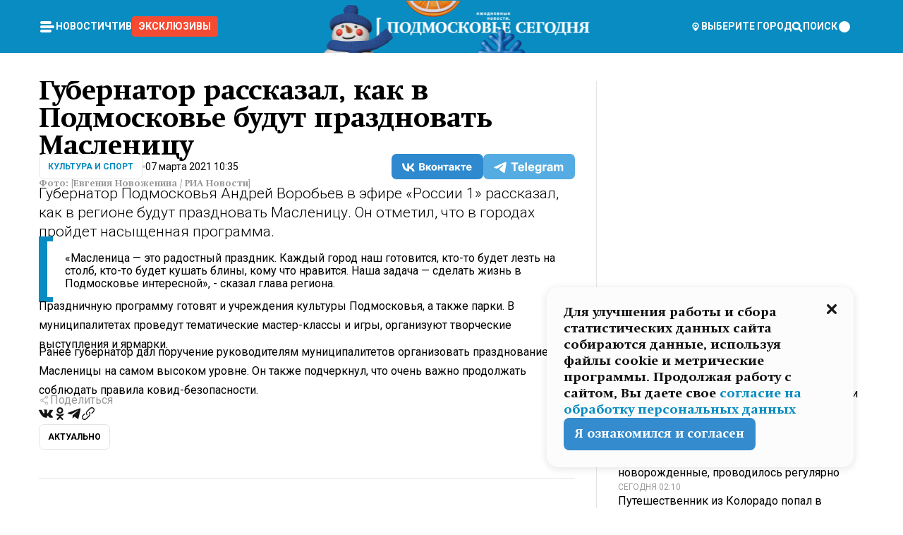

--- FILE ---
content_type: text/html; charset=utf-8
request_url: https://mosregtoday.ru/news/culture/gubernator-rasskazal-kak-v-podmoskove-budut-prazdnovat-maslenicu/
body_size: 85708
content:
<!DOCTYPE html><html lang="en"><head><meta charSet="utf-8"/><meta content="width=device-width, initial-scale=1" name="viewport"/><meta name="viewport" content="width=device-width, initial-scale=1"/><link rel="preload" href="/_next/static/media/24c15609eaa28576-s.p.woff2" as="font" crossorigin="" type="font/woff2"/><link rel="preload" href="/_next/static/media/e91fb16b03846aad-s.p.woff" as="font" crossorigin="" type="font/woff"/><link rel="preload" as="image" href="/logo-new-year.png"/><link rel="preload" as="image" href="/cc.png"/><link rel="preload" as="image" imageSrcSet="https://media.360.ru/get_resized/eGbxCuwd6oAoFKACZyaY9W6akwY=/658x370/filters:rs(fill-down):format(webp)/YXJ0aWNsZXMvaW1hZ2UvMjAyMS8zL2RkLzJiLzE2MTUxMDI2NzEzMzgxNTkzMjAyMi5qcGc.webp 658w, https://media.360.ru/get_resized/GiW_F8IZtPXHl-tGYdoldV-cC0Q=/720x405/filters:rs(fill-down):format(webp)/YXJ0aWNsZXMvaW1hZ2UvMjAyMS8zL2RkLzJiLzE2MTUxMDI2NzEzMzgxNTkzMjAyMi5qcGc.webp 720w, https://media.360.ru/get_resized/6LeuLAnZMqZW9uRyEGAOIbMFSmk=/1080x607/filters:rs(fill-down):format(webp)/YXJ0aWNsZXMvaW1hZ2UvMjAyMS8zL2RkLzJiLzE2MTUxMDI2NzEzMzgxNTkzMjAyMi5qcGc.webp 1080w, https://media.360.ru/get_resized/kYe5S-fRL53YAecT7GHNc6HsgcA=/1440x810/filters:rs(fill-down):format(webp)/YXJ0aWNsZXMvaW1hZ2UvMjAyMS8zL2RkLzJiLzE2MTUxMDI2NzEzMzgxNTkzMjAyMi5qcGc.webp 1440w, https://media.360.ru/get_resized/TiVykAJ69FbShx37kxMvqJqja9U=/1920x1080/filters:rs(fill-down):format(webp)/YXJ0aWNsZXMvaW1hZ2UvMjAyMS8zL2RkLzJiLzE2MTUxMDI2NzEzMzgxNTkzMjAyMi5qcGc.webp 1920w" imageSizes="(max-width: 490px) calc(100vw - 40px),(max-width: 768px) calc(100vw - 60px),(max-width: 1024px) calc(100vw - 360px),(max-width: 1440px) calc(100vw - 720px),760px" fetchPriority="high"/><link rel="stylesheet" href="/_next/static/css/94178c5f017949ab.css" data-precedence="next"/><link rel="stylesheet" href="/_next/static/css/254adeba23716df5.css" data-precedence="next"/><link rel="stylesheet" href="/_next/static/css/486ddd5313d8bc05.css" data-precedence="next"/><link rel="preload" as="script" fetchPriority="low" href="/_next/static/chunks/webpack-9e0568f30096fd27.js"/><script src="/_next/static/chunks/1dd3208c-ef2ee417b0aed275.js" async=""></script><script src="/_next/static/chunks/1053-0deab4e61a6dab1b.js" async=""></script><script src="/_next/static/chunks/main-app-03612bcc77c19215.js" async=""></script><script src="/_next/static/chunks/47bf8baf-1f2d67bd9c3792df.js" async=""></script><script src="/_next/static/chunks/891cff7f-ce71d451404a5853.js" async=""></script><script src="/_next/static/chunks/5161-1c2f838231ea33dd.js" async=""></script><script src="/_next/static/chunks/4337-48284c746ce945fb.js" async=""></script><script src="/_next/static/chunks/4552-d12cf6a31bb11cfc.js" async=""></script><script src="/_next/static/chunks/6632-ba5301f6af5dbb44.js" async=""></script><script src="/_next/static/chunks/422-7457fd3fc9131d1c.js" async=""></script><script src="/_next/static/chunks/app/(root)/(withLastNews)/(withReader)/news/%5Bcategory%5D/%5Bslug%5D/page-4ffea66d494697e9.js" async=""></script><script src="/_next/static/chunks/app/(root)/error-8813a7226deadb06.js" async=""></script><script src="/_next/static/chunks/app/layout-ee7da2355795f431.js" async=""></script><script src="/_next/static/chunks/app/(root)/layout-04009dce0bcb033e.js" async=""></script><link rel="preload" href="https://yandex.ru/ads/system/context.js" as="script"/><link rel="preload" href="https://jsn.24smi.net/smi.js" as="script"/><link rel="icon" href="/favicon.ico"/><title>Губернатор рассказал, как в Подмосковье будут праздновать Масленицу</title><meta name="description" content="Губернатор Подмосковья Андрей Воробьев в эфире «России 1» рассказал, как в регионе будут праздновать Масленицу. Он отметил, что в городах пройдет насыщенная программа."/><meta name="robots" content="max-image-preview:large"/><link rel="canonical" href="https://mosregtoday.ru/news/culture/gubernator-rasskazal-kak-v-podmoskove-budut-prazdnovat-maslenicu/"/><meta property="og:title" content="Губернатор рассказал, как в Подмосковье будут праздновать Масленицу"/><meta property="og:description" content="Губернатор Подмосковья Андрей Воробьев в эфире «России 1» рассказал, как в регионе будут праздновать Масленицу. Он отметил, что в городах пройдет насыщенная программа."/><meta property="og:url" content="https://mosregtoday.ru/news/culture/gubernator-rasskazal-kak-v-podmoskove-budut-prazdnovat-maslenicu/"/><meta property="og:site_name" content="Подмосковье Сегодня - Mosregtoday"/><meta property="og:locale" content="ru_ru"/><meta property="og:image" content="https://media.360.ru/get_resized/FDgP4ZFuU-HT2IlqON5qJS7B-1g=/1200x630/filters:rs(fill-down):format(jpg)/YXJ0aWNsZXMvaW1hZ2UvMjAyMS8zL2RkLzJiLzE2MTUxMDI2NzEzMzgxNTkzMjAyMi5qcGc.jpg"/><meta property="og:image:alt" content="Губернатор рассказал, как в Подмосковье будут праздновать Масленицу"/><meta property="og:type" content="article"/><meta name="twitter:card" content="summary_large_image"/><meta name="twitter:title" content="Губернатор рассказал, как в Подмосковье будут праздновать Масленицу"/><meta name="twitter:description" content="Губернатор Подмосковья Андрей Воробьев в эфире «России 1» рассказал, как в регионе будут праздновать Масленицу. Он отметил, что в городах пройдет насыщенная программа."/><meta name="twitter:image" content="https://media.360.ru/get_resized/FDgP4ZFuU-HT2IlqON5qJS7B-1g=/1200x630/filters:rs(fill-down):format(jpg)/YXJ0aWNsZXMvaW1hZ2UvMjAyMS8zL2RkLzJiLzE2MTUxMDI2NzEzMzgxNTkzMjAyMi5qcGc.jpg"/><meta name="twitter:image:alt" content="Губернатор рассказал, как в Подмосковье будут праздновать Масленицу"/><meta name="next-size-adjust"/><script src="/_next/static/chunks/polyfills-c67a75d1b6f99dc8.js" noModule=""></script></head><body class="__variable_477c6c __variable_cc7f2b [object Object] __className_52fb0e syupdq0"><script>(self.__next_s=self.__next_s||[]).push([0,{"children":"window.yaContextCb = window.yaContextCb || []"}])</script><script>(self.__next_s=self.__next_s||[]).push(["https://yandex.ru/ads/system/context.js"])</script><script>(self.__next_s=self.__next_s||[]).push([0,{"type":"text/javascript","children":"\r\n   (function(m,e,t,r,i,k,a){m[i]=m[i]||function(){(m[i].a=m[i].a||[]).push(arguments)};\r\n   m[i].l=1*new Date();\r\n   for (var j = 0; j < document.scripts.length; j++) {if (document.scripts[j].src === r) { return; }}\r\n   k=e.createElement(t),a=e.getElementsByTagName(t)[0],k.async=1,k.src=r,a.parentNode.insertBefore(k,a)})\r\n   (window, document, \"script\", \"https://mc.yandex.ru/metrika/tag.js\", \"ym\");\r\n\r\n   ym(25185806, \"init\", {\r\n        clickmap:true,\r\n        trackLinks:true,\r\n        accurateTrackBounce:true,\r\n        webvisor:true\r\n   });\r\n"}])</script><script>(self.__next_s=self.__next_s||[]).push([0,{"type":"text/javascript","children":"\r\nvar _tmr = window._tmr || (window._tmr = []);\r\n_tmr.push({id: \"2528361\", type: \"pageView\", start: (new Date()).getTime()});\r\n(function (d, w, id) {\r\n  if (d.getElementById(id)) return;\r\n  var ts = d.createElement(\"script\"); ts.type = \"text/javascript\"; ts.async = true; ts.id = id;\r\n  ts.src = \"https://top-fwz1.mail.ru/js/code.js\";\r\n  var f = function () {var s = d.getElementsByTagName(\"script\")[0]; s.parentNode.insertBefore(ts, s);};\r\n  if (w.opera == \"[object Opera]\") { d.addEventListener(\"DOMContentLoaded\", f, false); } else { f(); }\r\n})(document, window, \"tmr-code\");\r\n"}])</script><script>(self.__next_s=self.__next_s||[]).push([0,{"children":"\r\nnew Image().src = \"https://counter.yadro.ru/hit;360tv?r\"+\r\nescape(document.referrer)+((typeof(screen)==\"undefined\")?\"\":\r\n\";s\"+screen.width+\"*\"+screen.height+\"*\"+(screen.colorDepth?\r\nscreen.colorDepth:screen.pixelDepth))+\";u\"+escape(document.URL)+\r\n\";h\"+escape(document.title.substring(0,150))+\r\n\";\"+Math.random();"}])</script><script>(self.__next_s=self.__next_s||[]).push(["https://jsn.24smi.net/smi.js"])</script><script>(self.__next_s=self.__next_s||[]).push([0,{"children":"\r\nnew Image().src = \"https://counter.yadro.ru/hit;1Mediainvest?r\"+\r\nescape(document.referrer)+((typeof(screen)==\"undefined\")?\"\":\r\n\";s\"+screen.width+\"*\"+screen.height+\"*\"+(screen.colorDepth?\r\nscreen.colorDepth:screen.pixelDepth))+\";u\"+escape(document.URL)+\r\n\";h\"+escape(document.title.substring(0,150))+\r\n\";\"+Math.random();"}])</script><div class="_13zpezi4 _13zpezi0 syupdq2"><header class="_13zpezi1"><div style="--_1cj9uw80:267px" class="_1cj9uw81 _1cj9uw82"></div><div class="_1ygzmn50"><div class="_1ygzmn51"><div class="_8mj0ir0"><div class="zas8pd0"><div class="qm0l850 zas8pd1" type="button" aria-haspopup="dialog" aria-expanded="false" aria-controls="radix-:R2mdf95a:" data-state="closed"><button class=" m4ewar0" type="button"><svg xmlns="http://www.w3.org/2000/svg" width="1em" height="1em" fill="none" viewBox="0 0 24 24"><path fill="currentColor" d="M20 10H4c-1.1 0-2 .9-2 2s.9 2 2 2h16c1.1 0 2-.9 2-2s-.9-2-2-2ZM4 8h12c1.1 0 2-.9 2-2s-.9-2-2-2H4c-1.1 0-2 .9-2 2s.9 2 2 2ZM16 16H4c-1.1 0-2 .9-2 2s.9 2 2 2h12c1.1 0 2-.9 2-2s-.9-2-2-2Z"></path></svg></button></div><div class="_1j2s2p0 zas8pd2" type="button" id="radix-:R4mdf95a:" aria-haspopup="menu" aria-expanded="false" data-state="closed"><button class=" m4ewar0" type="button"><svg xmlns="http://www.w3.org/2000/svg" width="1em" height="1em" fill="none" viewBox="0 0 24 24"><path fill="currentColor" d="M20 10H4c-1.1 0-2 .9-2 2s.9 2 2 2h16c1.1 0 2-.9 2-2s-.9-2-2-2ZM4 8h12c1.1 0 2-.9 2-2s-.9-2-2-2H4c-1.1 0-2 .9-2 2s.9 2 2 2ZM16 16H4c-1.1 0-2 .9-2 2s.9 2 2 2h12c1.1 0 2-.9 2-2s-.9-2-2-2Z"></path></svg></button></div></div></div><nav class="_8mj0ir1"><ul class="_3917e40"><li class="_3917e45"><a class="_3917e44 dhbhdz2 _1d0g9qk4 _3917e41 dhbhdz9 dhbhdzd" href="/news/">Новости<!-- --> </a></li><li class="_3917e45"><a class="_3917e44 dhbhdz2 _1d0g9qk4 _3917e41 dhbhdz9 dhbhdzd" href="/articles/">Чтиво<!-- --> </a></li><li class="_3917e45" style="border-radius:0.25rem;background:#F64B33;margin:-10px;padding:10px"><a class="_3917e44 dhbhdz2 _1d0g9qk4 _3917e41 dhbhdz9 dhbhdzd" href="/exclusive/">Эксклюзивы<!-- --> </a></li></ul></nav></div><a class="_8mj0ir2" href="/"><img src="/logo-new-year.png" alt="Logo" width="100%" height="100%"/></a><nav class="_8mj0ir3"><div class="_13ylkin3 dhbhdz2 _1d0g9qk4 _13ylkin0 dhbhdz9 dhbhdzd" type="button" aria-haspopup="dialog" aria-expanded="false" aria-controls="radix-:R3adf95a:" data-state="closed"><span class="_8mj0ir5"><svg xmlns="http://www.w3.org/2000/svg" width="1em" height="1em" fill="none" viewBox="0 0 24 24"><path fill="currentColor" d="M12 3C8.135 3 5 6.023 5 9.75c0 4.336 5.041 9.746 5.833 10.573.328.343.602.677 1.167.677.565 0 .839-.334 1.167-.677C13.959 19.496 19 14.086 19 9.75 19 6.023 15.865 3 12 3Zm0 11.25c-2.577 0-4.667-2.015-4.667-4.5s2.09-4.5 4.667-4.5 4.667 2.015 4.667 4.5-2.09 4.5-4.667 4.5Zm0-6.75c-1.288 0-2.333 1.008-2.333 2.25S10.712 12 12 12c1.288 0 2.333-1.008 2.333-2.25S13.288 7.5 12 7.5Z"></path></svg><span>Выберите город</span></span></div><span class="_1wcq6vy3 dhbhdz2 _1d0g9qk4 _1wcq6vy0 dhbhdz9 dhbhdzd"><svg xmlns="http://www.w3.org/2000/svg" width="1em" height="1em" fill="none" viewBox="0 0 16 16"><g clip-path="url(#search_svg__a)"><path fill="currentColor" d="m14.933 13.067-3.2-3.2c.6-.934.933-2 .933-3.2 0-3.334-2.666-6-6-6-3.333 0-6 2.666-6 6 0 3.333 2.667 6 6 6 1.2 0 2.267-.334 3.2-.934l3.2 3.2c.267.267.6.4.934.4.733 0 1.333-.6 1.333-1.333 0-.4-.133-.733-.4-.933Zm-11.6-6.4a3.301 3.301 0 0 1 3.333-3.334A3.301 3.301 0 0 1 10 6.667 3.301 3.301 0 0 1 6.667 10a3.301 3.301 0 0 1-3.334-3.333Z"></path></g><defs><clipPath id="search_svg__a"><path fill="currentColor" d="M0 0h16v16H0z"></path></clipPath></defs></svg><span>поиск</span></span></nav><div class="_8mj0ir4"><!--$!--><template data-dgst="NEXT_DYNAMIC_NO_SSR_CODE"></template><!--/$--></div></div><div style="--_1cj9uw80:267px" class="_1cj9uw81 _1cj9uw83"><div class="_1cj9uw85"><div style="--_1cj9uw80:57px" class="_1cj9uw84"><svg xmlns="http://www.w3.org/2000/svg" width="1em" height="1em" fill="none" viewBox="0 0 57 37"><g clip-path="url(#bike_svg__a)"><path fill="currentColor" d="M44.026 11.033c-.557 0-1.114.046-1.67.116-.372.046-.743.116-1.091.186L40.15 8.756 37.946 3.6l-.093-.209h6.196V0H32.724l1.626 3.81.882 2.066a8.713 8.713 0 0 0-1.718-.07c-1.346.07-2.367.396-2.553.465l-1.021.349-.395.139.279 1.463c.023.07.046.232.116.465a10.12 10.12 0 0 0 1.253 2.857c.557.859 1.323 1.695 2.344 2.3a.7.7 0 0 0 .186.092c.278.163.58.279.882.395.209.07.418.14.627.186a12.895 12.895 0 0 0-3.876 6.759c-.047.162-.07.348-.093.51h-5.524c-.023-.162-.07-.348-.093-.51a10.45 10.45 0 0 0-.394-1.394 13.058 13.058 0 0 0-6.336-7.363l.394-.952 1.114-2.602c.186.024.418.07.627.093h.998a8.05 8.05 0 0 0 2.39-.348c.442-.14.86-.325 1.277-.557.371-.21.696-.465.998-.72 2.042-1.789 2.646-4.553 2.715-4.901l.279-1.464L28.29.604a9.523 9.523 0 0 0-1.578-.349c-1.37-.209-3.365-.232-5.13.813-.045.024-.115.07-.162.093-1.114.697-1.903 1.696-2.436 2.648-.302.511-.511 1.022-.697 1.463H10.931v3.392H16.873l-.14.325-1.02 2.369a14.308 14.308 0 0 0-1.44-.232 12.817 12.817 0 0 0-7.195 1.347 13.025 13.025 0 0 0-3.133 2.23 13.012 13.012 0 0 0-3.643 6.55A13.445 13.445 0 0 0 0 24.015c0 .163 0 .326.023.488C.28 31.45 5.988 37 12.973 37c3.807 0 7.242-1.65 9.609-4.274a13.26 13.26 0 0 0 2.622-4.413c.348-.998.58-2.067.673-3.159H31.1l.07.628a13.13 13.13 0 0 0 .79 3.019C33.86 33.586 38.548 37 44.002 37c2.994 0 5.756-1.022 7.938-2.74.881-.674 1.647-1.464 2.344-2.347a12.81 12.81 0 0 0 2.669-7.432c0-.163.023-.325.023-.488 0-.952-.116-1.881-.302-2.764-1.253-5.806-6.452-10.196-12.648-10.196ZM21.91 5.48c.209-.394.487-.766.812-1.091a2.59 2.59 0 0 1 .557-.441c.65-.372 1.462-.465 2.205-.442-.348.65-.836 1.324-1.485 1.696-.256.14-.534.255-.836.325-.44.116-.905.14-1.346.116l.093-.163Zm.626 19.023c-.046.79-.185 1.556-.394 2.276a9.591 9.591 0 0 1-4.062 5.342 9.468 9.468 0 0 1-5.129 1.487c-5.129 0-9.33-4.042-9.585-9.128 0-.163-.023-.325-.023-.488 0-.952.14-1.881.418-2.764a9.552 9.552 0 0 1 3.736-5.11 9.547 9.547 0 0 1 4.526-1.672c.302-.023.627-.046.928-.046.465 0 .952.046 1.393.092l-.325.767-1.253 3.02-1.277 2.972-.65 1.533 3.11 1.324 1.23-2.88.72-1.695 1.276-2.973.418-.953a9.693 9.693 0 0 1 2.715 2.23 9.771 9.771 0 0 1 1.857 3.414c.093.302.162.628.232.953a9.41 9.41 0 0 1 .186 1.811c-.023.163-.023.326-.047.488Zm12.51-13.75c-.534-.395-.952-.976-1.254-1.556.58-.023 1.23.046 1.788.255.139.047.278.116.417.186.65.372 1.137 1.045 1.486 1.696-.743.023-1.555-.07-2.205-.442a2.033 2.033 0 0 1-.232-.14Zm-.21 10.498c.72-2.415 2.391-4.436 4.573-5.644l2.414 5.644.232.511h-7.357c.046-.162.092-.348.139-.51Zm9.191 12.357a9.577 9.577 0 0 1-8.494-5.156 9.185 9.185 0 0 1-.487-1.092c-.023-.047-.023-.093-.047-.14a10.308 10.308 0 0 1-.487-2.067h12.672l-.279-.65-1.392-3.252-2.878-6.712c.464-.07.928-.093 1.392-.093 4.317 0 7.984 2.88 9.191 6.829.255.882.418 1.811.418 2.764 0 .162 0 .325-.023.487a9.593 9.593 0 0 1-2.437 5.923 9.769 9.769 0 0 1-3.04 2.276 10.102 10.102 0 0 1-4.108.883Z"></path></g><defs><clipPath id="bike_svg__a"><path fill="currentColor" d="M0 0h57v37H0z"></path></clipPath></defs></svg></div><div style="--_1cj9uw80:93px" class="_1cj9uw84"><svg xmlns="http://www.w3.org/2000/svg" width="1em" height="1em" fill="none" viewBox="0 0 93 37"><g clip-path="url(#summer_name_svg__a)"><path fill="currentColor" d="M1.934 14.697c.451-.128.742-.353.935-.706.193-.353.322-.866.419-1.572L4.448.449H21.47v19.447h-5.738V5.52H9.574l-.741 7.99c-.162 1.604-.484 2.888-.967 3.787-.484.898-1.258 1.572-2.257 1.99-1.032.416-2.418.641-4.19.641-.613 0-1.097 0-1.419-.032v-5.038c.838.032 1.483-.032 1.934-.16Zm29.464 4.365c-1.677-.899-2.966-2.086-3.9-3.627-.936-1.54-1.387-3.273-1.387-5.23 0-1.958.483-3.69 1.418-5.263.935-1.54 2.257-2.76 3.933-3.626C33.138.449 35.008 0 37.103 0c2.128 0 3.997.45 5.674 1.316 1.676.898 2.965 2.118 3.9 3.658s1.386 3.305 1.386 5.263c0 .577-.032 1.155-.129 1.733H31.657c.257 1.22.87 2.214 1.837 2.952s2.16 1.123 3.546 1.123c1.031 0 1.966-.192 2.772-.61.838-.385 1.483-.962 1.999-1.7h5.673c-.773 2.053-2.095 3.69-3.965 4.877-1.87 1.188-4.03 1.797-6.511 1.797-2.063 0-3.933-.449-5.61-1.347ZM42.55 8.472c-.29-1.284-.903-2.31-1.902-3.049-.967-.738-2.192-1.123-3.61-1.123-1.419 0-2.611.385-3.578 1.123-.967.77-1.58 1.765-1.87 3.017h10.96v.032ZM56.412 5.52h-6.221V.45H68.34v5.037h-6.222v14.409h-5.706V5.52Zm19.535 13.542c-1.708-.899-3.062-2.118-4.03-3.659-.966-1.54-1.45-3.305-1.45-5.23 0-1.926.484-3.659 1.45-5.231.968-1.54 2.322-2.76 4.03-3.658 1.709-.899 3.643-1.316 5.77-1.316 2.128 0 4.062.45 5.77 1.316 1.71.898 3.063 2.118 4.03 3.658.967 1.54 1.45 3.305 1.45 5.23 0 1.926-.483 3.659-1.45 5.231-.967 1.54-2.32 2.76-4.03 3.659-1.708.898-3.642 1.315-5.77 1.315-2.127.032-4.061-.417-5.77-1.315Zm9.8-5.007c1.031-.994 1.547-2.278 1.547-3.882 0-1.605-.516-2.92-1.547-3.915-1.032-.995-2.385-1.477-4.03-1.477-1.676 0-3.03.482-4.061 1.477-1.032.994-1.547 2.278-1.547 3.915 0 1.604.515 2.888 1.547 3.883 1.031.994 2.385 1.476 4.061 1.476 1.677.032 2.998-.482 4.03-1.476ZM17.085 27.92v7.252h-1.483v-5.937h-3.095v5.937h-1.482v-7.252h6.06Zm4.835-.097c.548 0 1.064.097 1.515.257.452.192.838.417 1.129.738.322.32.548.706.709 1.155.161.45.258.963.258 1.508 0 .546-.097 1.027-.258 1.477-.161.449-.387.866-.71 1.187-.322.32-.676.61-1.128.77a3.355 3.355 0 0 1-1.515.257c-.58 0-1.064-.096-1.515-.289a3.511 3.511 0 0 1-1.128-.77 3.488 3.488 0 0 1-.71-1.155c-.16-.45-.225-.931-.225-1.477 0-.545.097-1.058.258-1.508.161-.449.42-.834.71-1.187.322-.321.676-.578 1.127-.77.42-.096.935-.193 1.483-.193Zm-2.095 3.69c0 .322.032.61.129.9.097.288.226.545.387.737.16.225.387.385.644.514.258.128.58.192.903.224.322 0 .645-.064.903-.192.258-.129.483-.29.644-.514a2.757 2.757 0 0 0 .516-1.669 2.758 2.758 0 0 0-.516-1.668c-.16-.225-.386-.385-.644-.514a2.068 2.068 0 0 0-.903-.192 1.97 1.97 0 0 0-.903.192c-.257.129-.483.29-.644.514-.161.224-.29.481-.387.738-.065.32-.129.61-.129.93ZM33.364 37h-1.483v-1.83h-4.48V37h-1.483v-3.145h.257c.13 0 .226 0 .323-.032a.965.965 0 0 0 .258-.128 1 1 0 0 0 .129-.193c.032-.096.064-.16.096-.257.032-.096.032-.16.065-.256 0-.096.032-.16.032-.225l.097-1.38c.032-.481.032-.93.032-1.38.032-.674.032-1.348.032-2.053h5.255v5.936h.87V37Zm-2.385-3.145v-4.62h-2.322l-.064 2.31v.545c0 .193-.032.417-.032.61-.032.224-.032.417-.097.61-.032.192-.097.353-.129.513h2.643v.032Zm4.964-5.936 2.192 3.401 2.16-3.401h1.58v7.252H40.39v-5.006l-1.934 3.145h-.677l-1.998-3.145v5.006h-1.483v-7.252h1.644Zm10.734-.097c.548 0 1.064.097 1.515.257.452.192.839.417 1.129.738.322.32.548.706.709 1.155.161.45.258.963.258 1.508 0 .546-.097 1.027-.258 1.477-.161.449-.387.866-.71 1.187-.322.32-.676.61-1.128.77a3.355 3.355 0 0 1-1.515.257c-.58 0-1.063-.096-1.515-.289a3.511 3.511 0 0 1-1.128-.77 3.492 3.492 0 0 1-.71-1.155c-.16-.45-.225-.931-.225-1.477 0-.545.097-1.058.258-1.508.161-.449.42-.834.71-1.187.322-.321.676-.578 1.127-.77a6.652 6.652 0 0 1 1.483-.193Zm-2.063 3.69c0 .322.033.61.13.9.096.288.225.545.386.737.161.225.387.385.645.514.258.128.58.192.902.224.323 0 .645-.064.903-.192.258-.129.483-.29.645-.514a2.757 2.757 0 0 0 .516-1.669 2.758 2.758 0 0 0-.516-1.668c-.162-.225-.387-.385-.645-.514a2.068 2.068 0 0 0-.903-.192 1.97 1.97 0 0 0-.902.192c-.258.129-.484.29-.645.514-.161.224-.29.481-.387.738a3.09 3.09 0 0 0-.129.93Zm8.091 0c0 .322.033.61.13.9.064.288.193.545.354.77.161.224.355.384.612.513.258.128.548.192.903.192.451 0 .806-.096 1.096-.289.29-.192.451-.48.516-.802h1.45c-.032.417-.129.77-.322 1.06a3.875 3.875 0 0 1-.677.77c-.29.192-.612.352-.967.449a4.31 4.31 0 0 1-1.096.16c-.58 0-1.064-.096-1.515-.289a3.059 3.059 0 0 1-1.096-.77 3.424 3.424 0 0 1-.677-1.155c-.161-.45-.226-.93-.226-1.476 0-.514.065-1.027.226-1.477a3.93 3.93 0 0 1 .677-1.187c.29-.32.677-.577 1.096-.77.451-.192.935-.289 1.515-.289.387 0 .774.032 1.128.129.355.096.677.256.935.449.29.192.484.45.677.77.161.32.29.674.322 1.123h-1.45c-.065-.353-.258-.61-.548-.834a1.896 1.896 0 0 0-1.064-.321 1.97 1.97 0 0 0-.903.192c-.258.129-.45.321-.612.514a2.11 2.11 0 0 0-.355.77c-.064.321-.129.61-.129.899Zm7.77.707v2.952H58.99v-7.252h1.483v2.984h.774l2.127-2.984h1.741l-2.579 3.433 2.611 3.819h-1.74l-1.999-2.952h-.935Zm8.413-4.397c.548 0 1.063.097 1.515.257.451.192.838.417 1.128.738.322.32.548.706.71 1.155.16.45.257.963.257 1.508 0 .546-.097 1.027-.258 1.477-.161.449-.387.866-.709 1.187-.322.32-.677.61-1.128.77a3.355 3.355 0 0 1-1.515.257c-.58 0-1.064-.096-1.515-.289a3.511 3.511 0 0 1-1.129-.77 3.49 3.49 0 0 1-.709-1.155c-.161-.45-.225-.931-.225-1.477 0-.545.096-1.058.257-1.508.162-.449.42-.834.71-1.187.322-.321.677-.578 1.128-.77a6.652 6.652 0 0 1 1.483-.193Zm-2.096 3.69c0 .322.033.61.13.9.096.288.225.545.386.737.161.225.387.385.645.514.258.128.58.192.903.224.322 0 .644-.064.902-.192.258-.129.484-.29.645-.514a2.757 2.757 0 0 0 .516-1.669 2.758 2.758 0 0 0-.516-1.668c-.161-.225-.387-.385-.645-.514a2.068 2.068 0 0 0-.902-.192 1.97 1.97 0 0 0-.903.192c-.258.129-.484.29-.645.514-.161.224-.29.481-.387.738-.064.32-.129.61-.129.93Zm6.899 3.659v-7.252h3.223a4.4 4.4 0 0 1 .935.096c.29.064.548.192.742.353.16.128.322.32.45.545.13.225.194.482.194.802 0 .321-.064.642-.193.899a1.548 1.548 0 0 1-.645.642c.226.064.387.16.548.289.161.128.258.256.355.417.097.16.161.353.193.545.032.193.065.386.065.61 0 .321-.097.642-.258.899a1.857 1.857 0 0 1-.645.674 2.03 2.03 0 0 1-1.031.385 6.322 6.322 0 0 1-1.096.096H73.69Zm2.804-4.3c.161 0 .29 0 .452-.032.16-.032.29-.064.419-.129.096-.064.193-.16.29-.288.064-.129.129-.257.129-.418a.681.681 0 0 0-.097-.385c-.064-.096-.129-.192-.226-.224-.096-.065-.225-.097-.386-.129h-1.902v1.605h1.321Zm-1.321 2.984h1.354c.193 0 .419 0 .644-.032.226-.032.42-.096.58-.225.097-.064.162-.16.226-.288a.886.886 0 0 0 .097-.418.682.682 0 0 0-.097-.385.978.978 0 0 0-.258-.256c-.129-.064-.258-.129-.386-.129-.162 0-.29-.032-.452-.032h-1.676v1.765h-.032Zm5.576 1.316v-7.252h1.483v2.599h1.709c.483 0 .902.064 1.257.16.355.129.645.289.87.546.162.192.258.385.355.642.097.256.129.545.129.898 0 .481-.097.899-.29 1.22-.194.32-.42.577-.742.738-.258.16-.548.256-.902.32a5.96 5.96 0 0 1-1.064.097H80.75v.032Zm1.516-1.316h1.289c.193 0 .387 0 .58-.032.194-.032.355-.064.516-.16.161-.065.258-.193.355-.321.096-.129.129-.321.129-.546 0-.192-.033-.353-.13-.481a.705.705 0 0 0-.322-.289 1.052 1.052 0 0 0-.451-.128c-.161-.032-.323-.032-.516-.032h-1.45v1.99ZM93 27.92v1.315h-3.707v1.701h3.223v1.316h-3.223v1.604H93v1.316h-5.19v-7.252H93ZM0 35.17v-7.252h3.224a4.4 4.4 0 0 1 .934.096c.29.064.548.192.742.353.161.128.322.32.451.545.13.225.194.482.194.802 0 .321-.065.642-.194.899a1.548 1.548 0 0 1-.645.642c.226.064.387.16.548.289.162.128.258.256.355.417.097.16.161.353.193.545.033.193.065.386.065.61 0 .321-.097.642-.258.899a1.857 1.857 0 0 1-.645.674 2.03 2.03 0 0 1-1.031.385 6.321 6.321 0 0 1-1.096.096H0Zm2.805-4.3c.16 0 .29 0 .45-.032a1.6 1.6 0 0 0 .42-.129c.097-.064.193-.16.29-.288.064-.129.129-.257.129-.418a.682.682 0 0 0-.097-.385c-.064-.096-.129-.192-.225-.224-.097-.065-.226-.097-.387-.129H1.483v1.605h1.322Zm-1.322 2.984h1.354c.193 0 .419 0 .644-.032.226-.032.42-.096.58-.225.097-.064.162-.16.226-.288a.885.885 0 0 0 .097-.418.682.682 0 0 0-.097-.385.977.977 0 0 0-.258-.256c-.128-.064-.257-.129-.386-.129-.162 0-.29-.032-.452-.032H1.515v1.765h-.032Z"></path></g><defs><clipPath id="summer_name_svg__a"><path fill="currentColor" d="M0 0h93v37H0z"></path></clipPath></defs></svg></div></div></div></header><main class="_13zpezi2"><div class="x5tvev1 x5tvev0"><div class="_1t1k1ij0"><script type="application/ld+json">{"@context":"https://schema.org","@graph":[{"@type":"NewsArticle","@id":"https://mosregtoday.ru/news/culture/gubernator-rasskazal-kak-v-podmoskove-budut-prazdnovat-maslenicu/#article","url":"https://mosregtoday.ru/news/culture/gubernator-rasskazal-kak-v-podmoskove-budut-prazdnovat-maslenicu/","author":[],"headline":"Губернатор рассказал, как в Подмосковье будут праздновать Масленицу","description":"Губернатор Подмосковья Андрей Воробьев в эфире «России 1» рассказал, как в регионе будут праздновать Масленицу. Он отметил, что в городах пройдет насыщенная программа.","genre":"Новости","articleSection":"Культура и спорт","datePublished":"2021-03-07T10:35+0300","dateModified":"2021-03-08T19:40+0300","publisher":{"@id":"https://mosregtoday.ru/#organization","@type":"Organization","name":"«Подмосковье сегодня»","legalName":"«ГАУ МО «Издательский дом «Подмосковье»","email":"mosregtoday@mosregtoday.ru","telephone":"+74952233511","knowsAbout":[{"@type":"Thing","name":"Москва","sameAs":["https://www.google.com/search?q=%D0%BC%D0%BE%D1%81%D0%BA%D0%B2%D0%B0&kponly&kgmid=/m/04swd&hl=ru","https://www.wikidata.org/wiki/Q649","https://ru.wikipedia.org/wiki/%D0%9C%D0%BE%D1%81%D0%BA%D0%B2%D0%B0"]},{"@type":"Thing","name":"Россия","sameAs":["https://www.google.com/search?q=%D1%80%D0%BE%D1%81%D1%81%D0%B8%D1%8F&kponly&kgmid=/m/06bnz&hl=ru","https://www.wikidata.org/wiki/Q159","https://ru.wikipedia.org/wiki/%D0%A0%D0%BE%D1%81%D1%81%D0%B8%D1%8F"]},{"@type":"Thing","name":"Средства массовой информации","sameAs":["https://www.google.com/search?q=%D1%81%D1%80%D0%B5%D0%B4%D1%81%D1%82%D0%B2%D0%B0+%D0%BC%D0%B0%D1%81%D1%81%D0%BE%D0%B2%D0%BE%D0%B9+%D0%B8%D0%BD%D1%84%D0%BE%D1%80%D0%BC%D0%B0%D1%86%D0%B8%D0%B8&kponly&kgmid=/m/04z0z&hl=ru","https://www.wikidata.org/wiki/Q11033","https://ru.wikipedia.org/wiki/%D0%A1%D1%80%D0%B5%D0%B4%D1%81%D1%82%D0%B2%D0%B0_%D0%BC%D0%B0%D1%81%D1%81%D0%BE%D0%B2%D0%BE%D0%B9_%D0%B8%D0%BD%D1%84%D0%BE%D1%80%D0%BC%D0%B0%D1%86%D0%B8%D0%B8"]},{"@type":"Thing","name":"Новости","sameAs":["https://www.google.com/search?q=%D0%BD%D0%BE%D0%B2%D0%BE%D1%81%D1%82%D0%B8&kponly&kgmid=/m/05jhg&hl=ru","http://www.wikidata.org/wiki/Q38926","https://ru.wikipedia.org/wiki/%D0%9D%D0%BE%D0%B2%D0%BE%D1%81%D1%82%D0%B8"]}],"sameAs":["https://ru.wikipedia.org/wiki/%D0%9F%D0%BE%D0%B4%D0%BC%D0%BE%D1%81%D0%BA%D0%BE%D0%B2%D1%8C%D0%B5_%D1%81%D0%B5%D0%B3%D0%BE%D0%B4%D0%BD%D1%8F","https://vk.com/club73734356","https://dzen.ru/mosregtoday","https://ok.ru/group/63128900206774","https://t.me/mosregtoday","https://www.youtube.com/channel/UC-4MNRjriiAd7-L5fnUhyRA"],"address":{"@type":"PostalAddress","addressCountry":"Россия","addressLocality":"Москва","postalCode":"123022","streetAddress":"ул. 1905 года, д. 7"},"logo":{"@type":"ImageObject","@id":"https://mosregtoday.ru/logo.svg#imageobject","url":"https://mosregtoday.ru/logo.svg","width":"370px","height":"45px"},"image":{"@id":"https://mosregtoday.ru/logo.svg#imageobject"}},"inLanguage":"ru-RU","isAccessibleForFree":"TRUE","isFamilyFriendly":"TRUE","license":"https://mosregtoday.ru/privacy/","image":{"@type":"ImageObject","@id":"https://media.360.ru/get_resized/TiVykAJ69FbShx37kxMvqJqja9U=/1920x1080/filters:rs(fill-down):format(webp)/YXJ0aWNsZXMvaW1hZ2UvMjAyMS8zL2RkLzJiLzE2MTUxMDI2NzEzMzgxNTkzMjAyMi5qcGc.webp#primaryimage","url":"https://media.360.ru/get_resized/TiVykAJ69FbShx37kxMvqJqja9U=/1920x1080/filters:rs(fill-down):format(webp)/YXJ0aWNsZXMvaW1hZ2UvMjAyMS8zL2RkLzJiLzE2MTUxMDI2NzEzMzgxNTkzMjAyMi5qcGc.webp","width":"1920px","height":"1080px"},"mainEntityOfPage":{"@type":"WebPage","@id":"https://mosregtoday.ru/news/culture/gubernator-rasskazal-kak-v-podmoskove-budut-prazdnovat-maslenicu/#webpage","url":"https://mosregtoday.ru/news/culture/gubernator-rasskazal-kak-v-podmoskove-budut-prazdnovat-maslenicu//","name":"Губернатор рассказал, как в Подмосковье будут праздновать Масленицу","publisher":{"@id":"https://mosregtoday.ru/#organization"},"inLanguage":"ru-RU","datePublished":"2021-03-07T10:35+0300","dateModified":"2021-03-08T19:40+0300","description":"Губернатор Подмосковья Андрей Воробьев в эфире «России 1» рассказал, как в регионе будут праздновать Масленицу. Он отметил, что в городах пройдет насыщенная программа.","breadcrumb":{"@type":"BreadcrumbList","itemListElement":[{"@type":"ListItem","position":1,"name":"«Подмосковье сегодня»","item":{"@type":"WebPage","@id":"https://mosregtoday.ru/#webpage","url":"https://mosregtoday.ru/"}},{"@type":"ListItem","position":2,"name":"Культура и спорт","item":{"@type":"WebPage","@id":"https://mosregtoday.ru/category/culture/#webpage","url":"https://mosregtoday.ru/category/culture/"}},{"@type":"ListItem","position":3,"name":"Губернатор рассказал, как в Подмосковье будут праздновать Масленицу","item":{"@type":"WebPage","@id":"https://mosregtoday.ru/news/culture/gubernator-rasskazal-kak-v-podmoskove-budut-prazdnovat-maslenicu//#webpage","url":"https://mosregtoday.ru/news/culture/gubernator-rasskazal-kak-v-podmoskove-budut-prazdnovat-maslenicu/"}}]},"isPartOf":{"@type":"WebSite","@id":"https://mosregtoday.ru/#website","url":"https://mosregtoday.ru/","name":"«Подмосковье сегодня»","description":"Официальный сайт интернет-издания «Подмосковье сегодня. Online»","publisher":{"@id":"https://mosregtoday.ru/#organization"},"copyrightHolder":{"@id":"https://mosregtoday.ru/#organization"},"inLanguage":"ru-RU"}}}]}</script><article class="_41gmv60"><header class="_41gmv61"><h1 class="_1fjr86z6 _1d0g9qk4 _1fjr86z4">Губернатор рассказал, как в Подмосковье будут праздновать Масленицу</h1><div class="_41gmv64"><div class="_41gmv62"><a class=" _14odowb1 _14odowb0 _14odowb2" href="/category/culture/">Культура и спорт</a><div class="_41gmv6b"></div><time class="_41gmv66" dateTime="2021-03-07T10:35+0300">07 марта 2021 10:35</time></div><!--$!--><template data-dgst="NEXT_DYNAMIC_NO_SSR_CODE"></template><!--/$--></div><div class="_41gmv63"><span class="_1pynoys9"><div class="_1pynoys0 _1pynoys2"><img alt="Евгения Новоженина / РИА Новости" fetchPriority="high" loading="eager" decoding="async" data-nimg="fill" class="" style="position:absolute;height:100%;width:100%;left:0;top:0;right:0;bottom:0;color:transparent;border-radius:7px;aspect-ratio:16/9" sizes="(max-width: 490px) calc(100vw - 40px),(max-width: 768px) calc(100vw - 60px),(max-width: 1024px) calc(100vw - 360px),(max-width: 1440px) calc(100vw - 720px),760px" srcSet="https://media.360.ru/get_resized/eGbxCuwd6oAoFKACZyaY9W6akwY=/658x370/filters:rs(fill-down):format(webp)/YXJ0aWNsZXMvaW1hZ2UvMjAyMS8zL2RkLzJiLzE2MTUxMDI2NzEzMzgxNTkzMjAyMi5qcGc.webp 658w, https://media.360.ru/get_resized/GiW_F8IZtPXHl-tGYdoldV-cC0Q=/720x405/filters:rs(fill-down):format(webp)/YXJ0aWNsZXMvaW1hZ2UvMjAyMS8zL2RkLzJiLzE2MTUxMDI2NzEzMzgxNTkzMjAyMi5qcGc.webp 720w, https://media.360.ru/get_resized/6LeuLAnZMqZW9uRyEGAOIbMFSmk=/1080x607/filters:rs(fill-down):format(webp)/YXJ0aWNsZXMvaW1hZ2UvMjAyMS8zL2RkLzJiLzE2MTUxMDI2NzEzMzgxNTkzMjAyMi5qcGc.webp 1080w, https://media.360.ru/get_resized/kYe5S-fRL53YAecT7GHNc6HsgcA=/1440x810/filters:rs(fill-down):format(webp)/YXJ0aWNsZXMvaW1hZ2UvMjAyMS8zL2RkLzJiLzE2MTUxMDI2NzEzMzgxNTkzMjAyMi5qcGc.webp 1440w, https://media.360.ru/get_resized/TiVykAJ69FbShx37kxMvqJqja9U=/1920x1080/filters:rs(fill-down):format(webp)/YXJ0aWNsZXMvaW1hZ2UvMjAyMS8zL2RkLzJiLzE2MTUxMDI2NzEzMzgxNTkzMjAyMi5qcGc.webp 1920w" src="https://media.360.ru/get_resized/TiVykAJ69FbShx37kxMvqJqja9U=/1920x1080/filters:rs(fill-down):format(webp)/YXJ0aWNsZXMvaW1hZ2UvMjAyMS8zL2RkLzJiLzE2MTUxMDI2NzEzMzgxNTkzMjAyMi5qcGc.webp"/></div><figcaption class="_1pynoys4 _1pynoys6 _1pynoys8"><p>Фото: [<!-- -->Евгения Новоженина / РИА Новости<!-- -->]</p><p></p></figcaption></span></div></header><div class="_1az43ay0"><p class="_1t0safb7 _1d0g9qk4 _1t0safb5">Губернатор Подмосковья Андрей Воробьев в эфире «России 1» рассказал, как в регионе будут праздновать Масленицу. Он отметил, что в городах пройдет насыщенная программа.</p></div><!--$!--><template data-dgst="NEXT_DYNAMIC_NO_SSR_CODE"></template><!--/$--><div class="_1az43ay1"><div class="_1az43ay2"><div class="tvpym80"></div><blockquote class="tvpym81"><p>«Масленица — это радостный праздник. Каждый город наш готовится, кто-то будет лезть на столб, кто-то будет кушать блины, кому что нравится. Наша задача — сделать жизнь в Подмосковье интересной», - сказал глава региона.</p></blockquote><div class="tvpym80"></div></div><p class="_1t0safb7 _1d0g9qk4 _1t0safb5">Праздничную программу готовят и учреждения культуры Подмосковья, а также парки. В муниципалитетах проведут тематические мастер-классы и игры, организуют творческие выступления и ярмарки.</p><p class="_1t0safb7 _1d0g9qk4 _1t0safb5">Ранее губернатор дал поручение руководителям муниципалитетов организовать празднование Масленицы на самом высоком уровне. Он также подчеркнул, что очень важно продолжать соблюдать правила ковид-безопасности.</p></div><footer class="_41gmv67"><div class="_1fnkkms0"><div class="_1fnkkms1"><svg xmlns="http://www.w3.org/2000/svg" width="1em" height="1em" fill="none" viewBox="0 0 20 20"><path stroke="#999" d="M7.5 10a2.083 2.083 0 1 1-4.167 0A2.083 2.083 0 0 1 7.5 10Z"></path><path stroke="#999" stroke-linecap="round" d="M11.667 5.417 7.5 8.333M11.667 14.583 7.5 11.667"></path><path stroke="#999" d="M15.833 15.417a2.083 2.083 0 1 1-4.166 0 2.083 2.083 0 0 1 4.166 0ZM15.833 4.583a2.083 2.083 0 1 1-4.166 0 2.083 2.083 0 0 1 4.166 0Z"></path></svg> Поделиться</div><ul class="_1fnkkms2"><li class="_1fnkkms3"><a href="https://vk.com/share.php?url=https://mosregtoday.ru/news/culture/gubernator-rasskazal-kak-v-podmoskove-budut-prazdnovat-maslenicu/" target="_blank" rel="noreferrer" data-state="closed"><svg xmlns="http://www.w3.org/2000/svg" width="1em" height="1em" fill="none" viewBox="0 0 24 24"><path fill="currentColor" fill-rule="evenodd" d="M11.778 18.912h1.456s.436-.074.654-.296c.219-.222.219-.666.219-.666s0-1.924.873-2.22c.873-.296 2.037 1.924 3.201 2.738.873.666 1.528.518 1.528.518l3.201-.074s1.674-.074.873-1.48c-.073-.074-.436-.962-2.4-2.812-2.038-1.924-1.747-1.554.654-4.884 1.455-1.998 2.037-3.182 1.892-3.774-.146-.518-1.237-.37-1.237-.37h-3.638s-.291-.074-.436.074c-.219.148-.291.37-.291.37s-.583 1.554-1.31 2.886c-1.6 2.738-2.256 2.886-2.474 2.738-.582-.37-.436-1.628-.436-2.442 0-2.664.436-3.774-.8-4.07-.364-.074-.655-.148-1.674-.148-1.31 0-2.401 0-2.983.296-.437.222-.728.666-.51.666.219 0 .8.148 1.092.518.291.666.291 1.776.291 1.776s.218 3.182-.51 3.552c-.509.296-1.163-.296-2.619-2.812-.727-1.258-1.31-2.738-1.31-2.738s-.072-.296-.29-.444c-.218-.148-.582-.222-.582-.222H.792s-.51 0-.727.222c-.146.222 0 .592 0 .592s2.692 6.364 5.747 9.62c2.838 3.108 5.966 2.886 5.966 2.886Z" clip-rule="evenodd"></path></svg></a></li><li class="_1fnkkms3"><a href="https://connect.ok.ru/offer?url=https://mosregtoday.ru/news/culture/gubernator-rasskazal-kak-v-podmoskove-budut-prazdnovat-maslenicu/" target="_blank" rel="noreferrer" data-state="closed"><svg xmlns="http://www.w3.org/2000/svg" xml:space="preserve" width="1em" class="ok_svg__svg ok_svg__replaced-svg" viewBox="0 0 512 512" height="1em"><path fill="currentColor" d="M359.338 325.984c-24.609 15.628-58.469 21.824-80.834 24.16l18.771 18.502 68.529 68.529c25.059 25.688-15.719 65.835-41.045 41.046-17.154-17.425-42.305-42.573-68.53-68.799L187.7 478.131c-25.328 24.7-66.104-15.809-40.776-41.047 17.424-17.425 42.303-42.572 68.529-68.528l18.502-18.502c-22.094-2.336-56.493-8.174-81.373-24.158-29.28-18.863-42.123-29.91-30.807-52.993 6.646-13.113 24.878-24.16 49.039-5.119 0 0 32.603 25.956 85.235 25.956 52.631 0 85.234-25.956 85.234-25.956 24.16-18.952 42.303-7.994 49.039 5.119 11.141 23.083-1.703 34.13-30.984 53.081zM139.47 142.491c0-64.397 52.362-116.49 116.491-116.49s116.49 52.093 116.49 116.49c0 64.129-52.361 116.221-116.49 116.221S139.47 206.62 139.47 142.491zm59.279 0c0 31.525 25.687 57.212 57.212 57.212 31.523 0 57.213-25.687 57.213-57.212 0-31.795-25.689-57.481-57.213-57.481-31.526 0-57.212 25.686-57.212 57.481z"></path></svg></a></li><li class="_1fnkkms3"><a href="https://t.me/share/url?url=https://mosregtoday.ru/news/culture/gubernator-rasskazal-kak-v-podmoskove-budut-prazdnovat-maslenicu/" target="_blank" rel="noreferrer" data-state="closed"><svg xmlns="http://www.w3.org/2000/svg" width="1em" height="1em" fill="none" viewBox="0 0 24 24"><path fill="currentColor" d="M21.515 3.118 2.027 10.45c-1.33.52-1.322 1.245-.244 1.567l5.004 1.523 11.576-7.125c.547-.325 1.047-.15.636.205L9.62 14.878h-.002l.002.001-.345 5.031c.506 0 .729-.226 1.012-.493l2.43-2.305 5.056 3.642c.931.501 1.6.244 1.833-.841l3.318-15.257c.34-1.329-.52-1.93-1.409-1.538Z"></path></svg></a></li><li class="_1fnkkms3"><a target="_blank" rel="noreferrer" data-state="closed"><svg xmlns="http://www.w3.org/2000/svg" width="1em" height="1em" fill="none" viewBox="0 0 14 14"><g stroke="currentColor" stroke-linecap="round" clip-path="url(#copy_svg__a)"><path d="M5.86 8.167c-.878-.882-.799-2.392.177-3.371l2.828-2.84c.976-.98 2.48-1.058 3.358-.177.878.882.8 2.392-.177 3.371l-1.414 1.42"></path><path d="M8.14 5.833c.878.882.799 2.392-.177 3.371l-1.414 1.42-1.414 1.42c-.976.98-2.48 1.058-3.358.177-.878-.882-.8-2.392.177-3.371l1.414-1.42"></path></g><defs><clipPath id="copy_svg__a"><path fill="currentColor" d="M0 0h14v14H0z"></path></clipPath></defs></svg></a></li></ul></div></footer><div class="_41gmv62"><a class="_41gmv6a" href="/tag/aktualno/"><span>Актуально</span></a></div></article><!--$!--><template data-dgst="NEXT_DYNAMIC_NO_SSR_CODE"></template><!--/$--></div><footer class="_1mev1mc1"><div class="_1mev1mc2"><h2 class=" _2v7hup0 _2v7hup1">Лента новостей</h2><ul class="_3ee7hy0" style="max-height:80vh"><li><a href="/news/soc/po-sluchajnosti-umeret-devjat-detej-ne-mogli-v-spch-govorjat-o-sistemnoj-probleme-v-novokuznetskom-roddome/"><article class="gesyqt0"><time class="gesyqt1" dateTime="2026-01-14T02:50+0300">Сегодня 02:50</time><p class="gesyqt2">«По случайности умереть девять детей не могли». В СПЧ говорят о «системной проблеме» в новокузнецком роддоме</p></article></a></li><li><a href="/news/econbiz/eto-horoshaja-tendentsija-uroven-bednosti-v-rossii-snova-snizhaetsja/"><article class="gesyqt0"><time class="gesyqt1" dateTime="2026-01-14T02:35+0300">Сегодня 02:35</time><p class="gesyqt2">«Это хорошая тенденция». Уровень бедности в России снова снижается</p></article></a></li><li><a href="/news/soc/vse-bylo-po-planu-tehnicheskoe-obsluzhivanie-v-reanimatsii-gde-umerli-novorozhdennye-provodilos-reguljarno/"><article class="gesyqt0"><time class="gesyqt1" dateTime="2026-01-14T02:25+0300">Сегодня 02:25</time><p class="gesyqt2">«Все было по плану». Техническое обслуживание в реанимации, где умерли новорожденные, проводилось регулярно</p></article></a></li><li><a href="/news/soc/puteshestvennik-iz-kolorado-popal-v-psihiatricheskuju-kliniku-posle-poteri-chemodana/"><article class="gesyqt0"><time class="gesyqt1" dateTime="2026-01-14T02:10+0300">Сегодня 02:10</time><p class="gesyqt2">Путешественник из Колорадо попал в психиатрическую клинику после потери чемодана</p></article></a></li><li><a href="/news/science/eto-tupik-dlja-evoljutsii-na-planetah-u-krasnyh-karlikov-ne-budet-zhivotnyh/"><article class="gesyqt0"><time class="gesyqt1" dateTime="2026-01-14T01:55+0300">Сегодня 01:55</time><p class="gesyqt2">«Это тупик для эволюции». На планетах у красных карликов не будет животных</p></article></a></li><li><a href="/news/power/zaschitnik-pedofilov-posle-etih-slov-tramp-pokazal-srednij-palets-rabotniku-zavoda/"><article class="gesyqt0"><time class="gesyqt1" dateTime="2026-01-14T01:45+0300">Сегодня 01:45</time><p class="gesyqt2">«Защитник педофилов». После этих слов Трамп показал средний палец работнику завода</p></article></a></li><li><a href="/news/soc/glavnyj-neonatolog-minzdrava-srochno-vyletel-v-novokuznetsk-posle-gibeli-devjati-novorozhdennyh/"><article class="gesyqt0"><time class="gesyqt1" dateTime="2026-01-14T01:20+0300">Сегодня 01:20</time><p class="gesyqt2">Главный неонатолог Минздрава срочно вылетел в Новокузнецк после гибели девяти новорожденных</p></article></a></li><li><a href="/news/soc/ekran-v-temnote-mozg-na-rabote-vrach-raskryl-mehanizm-utrennego-razbitogo-sostojanija/"><article class="gesyqt0"><time class="gesyqt1" dateTime="2026-01-14T00:45+0300">Сегодня 00:45</time><p class="gesyqt2">«Экран в темноте — мозг на работе». Врач раскрыл механизм утреннего разбитого состояния</p></article></a></li><li><a href="/news/soc/mozgi-vypravljajutsja-za-gorodom-svetlana-razina-prokommentirovala-konflikt-dolinoj-s-kvartiroj/"><article class="gesyqt0"><time class="gesyqt1" dateTime="2026-01-14T00:38+0300">Сегодня 00:38</time><p class="gesyqt2">«Мозги выправляются за городом»: Светлана Разина прокомментировала конфликт Долиной с квартирой</p></article></a></li><li><a href="/news/soc/posylki-s-sjurprizom-dvoe-ukraintsev-organizovali-v-kelne-diversionnuju-shemu/"><article class="gesyqt0"><time class="gesyqt1" dateTime="2026-01-14T00:25+0300">Сегодня 00:25</time><p class="gesyqt2">«Посылки с &quot;сюрпризом&quot;». Двое украинцев организовали в Кельне диверсионную схему</p></article></a></li><li><a href="/news/soc/ukraintsy-massovo-begut-ot-mobilizatsii-v-belorussiju/"><article class="gesyqt0"><time class="gesyqt1" dateTime="2026-01-14T00:05+0300">Сегодня 00:05</time><p class="gesyqt2">Украинцы массово бегут от мобилизации в Белоруссию</p></article></a></li><li><a href="/news/culture/azhiotazh-i-razocharovanie-prodjuser-predskazal-nedolguju-modu-na-pojuschih-robotov/"><article class="gesyqt0"><time class="gesyqt1" dateTime="2026-01-14T00:05+0300">Сегодня 00:05</time><p class="gesyqt2">Ажиотаж и разочарование: продюсер предсказал недолгую моду на поющих роботов</p></article></a></li><li><a href="/news/culture/balerina-s-mikrofonom-anastasija-volochkova-gotovitsja-k-muzykalnomu-debjutu/"><article class="gesyqt0"><time class="gesyqt1" dateTime="2026-01-14T00:03+0300">Сегодня 00:03</time><p class="gesyqt2">Балерина с микрофоном: Анастасия Волочкова готовится к музыкальному дебюту</p></article></a></li><li><a href="/news/power/istorik-objasnil-pochemu-konstantinopolskij-patriarhat-stal-instrumentom-ssha/"><article class="gesyqt0"><time class="gesyqt1" dateTime="2026-01-14T00:01+0300">Сегодня 00:01</time><p class="gesyqt2">Историк объяснил, почему Константинопольский Патриархат стал инструментом США</p></article></a></li><li><a href="/news/power/ekspert-zajavila-chto-dlja-poluchenija-shengenskoj-vizy-teper-nuzhny-realnye-broni-otelej-i-biletov/"><article class="gesyqt0"><time class="gesyqt1" dateTime="2026-01-13T23:57+0300">13 января 2026 23:57</time><p class="gesyqt2">Эксперт заявила, что для получения шенгенской визы теперь нужны реальные брони отелей и билетов</p></article></a></li><div><div class="xwdz414"><div class="xwdz415"></div><div class="xwdz416"><span class="xwdz417"></span></div><div></div></div></div></ul></div></footer></div></main><footer class="_13zpezi3"><div class="ig4u9t0 "><div class="ig4u9t1"><span>СВИДЕТЕЛЬСТВО О РЕГИСТРАЦИИ СМИ ЭЛ № ФС77-89830 ВЫДАНО ФЕДЕРАЛЬНОЙ СЛУЖБОЙ ПО НАДЗОРУ В СФЕРЕ СВЯЗИ, ИНФОРМАЦИОННЫХ ТЕХНОЛОГИЙ И МАССОВЫХ КОММУНИКАЦИЙ (РОСКОМНАДЗОР) 28.07.2025 Г.</span><div class="ig4u9t2"><div class="ig4u9t4">18+</div><span>© <!-- -->2026<!-- --> ПРАВА НА ВСЕ МАТЕРИАЛЫ САЙТА ПРИНАДЛЕЖАТ ГАУ МО &quot;ИЗДАТЕЛЬСКИЙ ДОМ &quot;ПОДМОСКОВЬЕ&quot; (ОГРН: 1115047016908) И ГАУ МО &quot;ЦИФРОВЫЕ МЕДИА&quot; (ОГРН: 1255000059467).</span></div></div><div class="ig4u9t5"><ul class="ig4u9t6"><li class="ig4u9t7"><a target="_self" href="/news/">Новости</a></li><li class="ig4u9t7"><a target="_self" href="/about/">О редакции</a></li><li class="ig4u9t7"><a target="_self" href="/articles/">Статьи</a></li><li class="ig4u9t7"><a target="_self" href="/advert/">Рекламодателям</a></li><li class="ig4u9t7"><a target="_self" href="/special/">Спецпроекты</a></li><li class="ig4u9t7"><a target="_self" href="/paper/">Газеты</a></li><li class="ig4u9t7"><a target="_self" href="/contacts/">Контактная информация</a></li><li class="ig4u9t7"><a target="_self" href="/privacy/">Политика конфиденциальности</a></li><li class="ig4u9t7"><a target="_self" href="/policy/">Политика обработки и защиты персональных данных</a></li></ul><ul class="ig4u9t8"><li class="ig4u9t9"><button class="ig4u9ta"><svg xmlns="http://www.w3.org/2000/svg" width="1em" height="1em" fill="none" viewBox="0 0 24 24"><path fill="currentColor" d="M13.929 13.929C12.357 15.55 12.243 17.57 12.107 22c4.129 0 6.979-.014 8.45-1.443C21.986 19.086 22 16.1 22 12.107c-4.429.143-6.45.25-8.071 1.822ZM2 12.107c0 3.993.014 6.979 1.443 8.45C4.914 21.986 7.764 22 11.893 22c-.143-4.429-.25-6.45-1.822-8.071C8.45 12.357 6.43 12.243 2 12.107ZM11.893 2c-4.122 0-6.979.014-8.45 1.443C2.014 4.914 2 7.9 2 11.893c4.429-.143 6.45-.25 8.071-1.822C11.643 8.45 11.757 6.43 11.893 2Zm2.036 8.071C12.357 8.45 12.243 6.43 12.107 2c4.129 0 6.979.014 8.45 1.443C21.986 4.914 22 7.9 22 11.893c-4.429-.143-6.45-.25-8.071-1.822Z"></path><path fill="#212121" d="M22 12.107v-.214c-4.429-.143-6.45-.25-8.071-1.822C12.357 8.45 12.243 6.43 12.107 2h-.214c-.143 4.429-.25 6.45-1.822 8.071C8.45 11.643 6.43 11.757 2 11.893v.214c4.429.143 6.45.25 8.071 1.822 1.572 1.621 1.686 3.642 1.822 8.071h.214c.143-4.429.25-6.45 1.822-8.071 1.621-1.572 3.642-1.686 8.071-1.822Z"></path></svg></button></li></ul></div><div class="ig4u9tb"><div class="ig4u9td"><span>Материалы сайта доступны по лицензии Creative Commons Attribution (Атрибуция) 4.0 Всемирная, если не указано иное</span><li class="ig4u9t7"><a target="_blank" href="https://creativecommons.org/licenses/by/4.0/deed.ru"><img src="/cc.png" alt="CC"/></a></li></div></div></div></footer></div><!--$!--><template data-dgst="NEXT_DYNAMIC_NO_SSR_CODE"></template><!--/$--><script src="/_next/static/chunks/webpack-9e0568f30096fd27.js" async=""></script><script>(self.__next_f=self.__next_f||[]).push([0]);self.__next_f.push([2,null])</script><script>self.__next_f.push([1,"1:HL[\"/_next/static/media/24c15609eaa28576-s.p.woff2\",\"font\",{\"crossOrigin\":\"\",\"type\":\"font/woff2\"}]\n2:HL[\"/_next/static/media/e91fb16b03846aad-s.p.woff\",\"font\",{\"crossOrigin\":\"\",\"type\":\"font/woff\"}]\n3:HL[\"/_next/static/css/94178c5f017949ab.css\",\"style\"]\n4:HL[\"/_next/static/css/254adeba23716df5.css\",\"style\"]\n0:\"$L5\"\n"])</script><script>self.__next_f.push([1,"6:HL[\"/_next/static/css/486ddd5313d8bc05.css\",\"style\"]\n"])</script><script>self.__next_f.push([1,"7:I[51999,[],\"\"]\na:I[99305,[],\"\"]\nd:I[55236,[],\"\"]\n13:I[70433,[],\"\"]\nb:[\"category\",\"culture\",\"d\"]\nc:[\"slug\",\"gubernator-rasskazal-kak-v-podmoskove-budut-prazdnovat-maslenicu\",\"d\"]\n"])</script><script>self.__next_f.push([1,"5:[[[\"$\",\"link\",\"0\",{\"rel\":\"stylesheet\",\"href\":\"/_next/static/css/94178c5f017949ab.css\",\"precedence\":\"next\",\"crossOrigin\":\"$undefined\"}],[\"$\",\"link\",\"1\",{\"rel\":\"stylesheet\",\"href\":\"/_next/static/css/254adeba23716df5.css\",\"precedence\":\"next\",\"crossOrigin\":\"$undefined\"}]],[\"$\",\"$L7\",null,{\"buildId\":\"rLmB3YJSi79ZZZ8ppP1m2\",\"assetPrefix\":\"\",\"initialCanonicalUrl\":\"/news/culture/gubernator-rasskazal-kak-v-podmoskove-budut-prazdnovat-maslenicu/\",\"initialTree\":[\"\",{\"children\":[\"(root)\",{\"children\":[\"(withLastNews)\",{\"children\":[\"(withReader)\",{\"children\":[\"news\",{\"children\":[[\"category\",\"culture\",\"d\"],{\"children\":[[\"slug\",\"gubernator-rasskazal-kak-v-podmoskove-budut-prazdnovat-maslenicu\",\"d\"],{\"children\":[\"__PAGE__\",{}]}]}]}]}]}]}]},\"$undefined\",\"$undefined\",true],\"initialSeedData\":[\"\",{\"children\":[\"(root)\",{\"children\":[\"(withLastNews)\",{\"children\":[\"(withReader)\",{\"children\":[\"news\",{\"children\":[[\"category\",\"culture\",\"d\"],{\"children\":[[\"slug\",\"gubernator-rasskazal-kak-v-podmoskove-budut-prazdnovat-maslenicu\",\"d\"],{\"children\":[\"__PAGE__\",{},[\"$L8\",\"$L9\",null]]},[\"$\",\"$La\",null,{\"parallelRouterKey\":\"children\",\"segmentPath\":[\"children\",\"(root)\",\"children\",\"(withLastNews)\",\"children\",\"(withReader)\",\"children\",\"news\",\"children\",\"$b\",\"children\",\"$c\",\"children\"],\"loading\":\"$undefined\",\"loadingStyles\":\"$undefined\",\"loadingScripts\":\"$undefined\",\"hasLoading\":false,\"error\":\"$undefined\",\"errorStyles\":\"$undefined\",\"errorScripts\":\"$undefined\",\"template\":[\"$\",\"$Ld\",null,{}],\"templateStyles\":\"$undefined\",\"templateScripts\":\"$undefined\",\"notFound\":\"$undefined\",\"notFoundStyles\":\"$undefined\",\"styles\":null}]]},[\"$\",\"$La\",null,{\"parallelRouterKey\":\"children\",\"segmentPath\":[\"children\",\"(root)\",\"children\",\"(withLastNews)\",\"children\",\"(withReader)\",\"children\",\"news\",\"children\",\"$b\",\"children\"],\"loading\":\"$undefined\",\"loadingStyles\":\"$undefined\",\"loadingScripts\":\"$undefined\",\"hasLoading\":false,\"error\":\"$undefined\",\"errorStyles\":\"$undefined\",\"errorScripts\":\"$undefined\",\"template\":[\"$\",\"$Ld\",null,{}],\"templateStyles\":\"$undefined\",\"templateScripts\":\"$undefined\",\"notFound\":\"$undefined\",\"notFoundStyles\":\"$undefined\",\"styles\":null}]]},[\"$\",\"$La\",null,{\"parallelRouterKey\":\"children\",\"segmentPath\":[\"children\",\"(root)\",\"children\",\"(withLastNews)\",\"children\",\"(withReader)\",\"children\",\"news\",\"children\"],\"loading\":\"$undefined\",\"loadingStyles\":\"$undefined\",\"loadingScripts\":\"$undefined\",\"hasLoading\":false,\"error\":\"$undefined\",\"errorStyles\":\"$undefined\",\"errorScripts\":\"$undefined\",\"template\":[\"$\",\"$Ld\",null,{}],\"templateStyles\":\"$undefined\",\"templateScripts\":\"$undefined\",\"notFound\":\"$undefined\",\"notFoundStyles\":\"$undefined\",\"styles\":null}]]},[null,\"$Le\",null]]},[null,\"$Lf\",null]]},[null,\"$L10\",null]]},[null,\"$L11\",null]],\"initialHead\":[false,\"$L12\"],\"globalErrorComponent\":\"$13\"}]]\n"])</script><script>self.__next_f.push([1,"14:I[46127,[\"3678\",\"static/chunks/47bf8baf-1f2d67bd9c3792df.js\",\"2044\",\"static/chunks/891cff7f-ce71d451404a5853.js\",\"5161\",\"static/chunks/5161-1c2f838231ea33dd.js\",\"4337\",\"static/chunks/4337-48284c746ce945fb.js\",\"4552\",\"static/chunks/4552-d12cf6a31bb11cfc.js\",\"6632\",\"static/chunks/6632-ba5301f6af5dbb44.js\",\"422\",\"static/chunks/422-7457fd3fc9131d1c.js\",\"9429\",\"static/chunks/app/(root)/(withLastNews)/(withReader)/news/%5Bcategory%5D/%5Bslug%5D/page-4ffea66d494697e9.js\"],\"ClientReadingContextProvider\"]\n15:I[76"])</script><script>self.__next_f.push([1,"632,[\"3678\",\"static/chunks/47bf8baf-1f2d67bd9c3792df.js\",\"2044\",\"static/chunks/891cff7f-ce71d451404a5853.js\",\"5161\",\"static/chunks/5161-1c2f838231ea33dd.js\",\"4337\",\"static/chunks/4337-48284c746ce945fb.js\",\"4552\",\"static/chunks/4552-d12cf6a31bb11cfc.js\",\"6632\",\"static/chunks/6632-ba5301f6af5dbb44.js\",\"422\",\"static/chunks/422-7457fd3fc9131d1c.js\",\"9429\",\"static/chunks/app/(root)/(withLastNews)/(withReader)/news/%5Bcategory%5D/%5Bslug%5D/page-4ffea66d494697e9.js\"],\"ContentWithColumn\"]\n16:I[76632,[\"3678\",\"stati"])</script><script>self.__next_f.push([1,"c/chunks/47bf8baf-1f2d67bd9c3792df.js\",\"2044\",\"static/chunks/891cff7f-ce71d451404a5853.js\",\"5161\",\"static/chunks/5161-1c2f838231ea33dd.js\",\"4337\",\"static/chunks/4337-48284c746ce945fb.js\",\"4552\",\"static/chunks/4552-d12cf6a31bb11cfc.js\",\"6632\",\"static/chunks/6632-ba5301f6af5dbb44.js\",\"422\",\"static/chunks/422-7457fd3fc9131d1c.js\",\"9429\",\"static/chunks/app/(root)/(withLastNews)/(withReader)/news/%5Bcategory%5D/%5Bslug%5D/page-4ffea66d494697e9.js\"],\"ContentSection\"]\n19:I[76632,[\"3678\",\"static/chunks/47bf8baf-1f2"])</script><script>self.__next_f.push([1,"d67bd9c3792df.js\",\"2044\",\"static/chunks/891cff7f-ce71d451404a5853.js\",\"5161\",\"static/chunks/5161-1c2f838231ea33dd.js\",\"4337\",\"static/chunks/4337-48284c746ce945fb.js\",\"4552\",\"static/chunks/4552-d12cf6a31bb11cfc.js\",\"6632\",\"static/chunks/6632-ba5301f6af5dbb44.js\",\"422\",\"static/chunks/422-7457fd3fc9131d1c.js\",\"9429\",\"static/chunks/app/(root)/(withLastNews)/(withReader)/news/%5Bcategory%5D/%5Bslug%5D/page-4ffea66d494697e9.js\"],\"MainLayout\"]\n1a:I[76632,[\"3678\",\"static/chunks/47bf8baf-1f2d67bd9c3792df.js\",\"2044\","])</script><script>self.__next_f.push([1,"\"static/chunks/891cff7f-ce71d451404a5853.js\",\"5161\",\"static/chunks/5161-1c2f838231ea33dd.js\",\"4337\",\"static/chunks/4337-48284c746ce945fb.js\",\"4552\",\"static/chunks/4552-d12cf6a31bb11cfc.js\",\"6632\",\"static/chunks/6632-ba5301f6af5dbb44.js\",\"422\",\"static/chunks/422-7457fd3fc9131d1c.js\",\"9429\",\"static/chunks/app/(root)/(withLastNews)/(withReader)/news/%5Bcategory%5D/%5Bslug%5D/page-4ffea66d494697e9.js\"],\"MainLayoutHeader\"]\n1b:I[76632,[\"3678\",\"static/chunks/47bf8baf-1f2d67bd9c3792df.js\",\"2044\",\"static/chunks/891c"])</script><script>self.__next_f.push([1,"ff7f-ce71d451404a5853.js\",\"5161\",\"static/chunks/5161-1c2f838231ea33dd.js\",\"4337\",\"static/chunks/4337-48284c746ce945fb.js\",\"4552\",\"static/chunks/4552-d12cf6a31bb11cfc.js\",\"6632\",\"static/chunks/6632-ba5301f6af5dbb44.js\",\"422\",\"static/chunks/422-7457fd3fc9131d1c.js\",\"9429\",\"static/chunks/app/(root)/(withLastNews)/(withReader)/news/%5Bcategory%5D/%5Bslug%5D/page-4ffea66d494697e9.js\"],\"HeaderWrapperIcons\"]\n1c:I[76632,[\"3678\",\"static/chunks/47bf8baf-1f2d67bd9c3792df.js\",\"2044\",\"static/chunks/891cff7f-ce71d451404a"])</script><script>self.__next_f.push([1,"5853.js\",\"5161\",\"static/chunks/5161-1c2f838231ea33dd.js\",\"4337\",\"static/chunks/4337-48284c746ce945fb.js\",\"4552\",\"static/chunks/4552-d12cf6a31bb11cfc.js\",\"6632\",\"static/chunks/6632-ba5301f6af5dbb44.js\",\"422\",\"static/chunks/422-7457fd3fc9131d1c.js\",\"9429\",\"static/chunks/app/(root)/(withLastNews)/(withReader)/news/%5Bcategory%5D/%5Bslug%5D/page-4ffea66d494697e9.js\"],\"NavbarGrid\"]\n1d:I[76632,[\"3678\",\"static/chunks/47bf8baf-1f2d67bd9c3792df.js\",\"2044\",\"static/chunks/891cff7f-ce71d451404a5853.js\",\"5161\",\"static/c"])</script><script>self.__next_f.push([1,"hunks/5161-1c2f838231ea33dd.js\",\"4337\",\"static/chunks/4337-48284c746ce945fb.js\",\"4552\",\"static/chunks/4552-d12cf6a31bb11cfc.js\",\"6632\",\"static/chunks/6632-ba5301f6af5dbb44.js\",\"422\",\"static/chunks/422-7457fd3fc9131d1c.js\",\"9429\",\"static/chunks/app/(root)/(withLastNews)/(withReader)/news/%5Bcategory%5D/%5Bslug%5D/page-4ffea66d494697e9.js\"],\"NavbarColumn\"]\n1e:I[76632,[\"3678\",\"static/chunks/47bf8baf-1f2d67bd9c3792df.js\",\"2044\",\"static/chunks/891cff7f-ce71d451404a5853.js\",\"5161\",\"static/chunks/5161-1c2f838231ea"])</script><script>self.__next_f.push([1,"33dd.js\",\"4337\",\"static/chunks/4337-48284c746ce945fb.js\",\"4552\",\"static/chunks/4552-d12cf6a31bb11cfc.js\",\"6632\",\"static/chunks/6632-ba5301f6af5dbb44.js\",\"422\",\"static/chunks/422-7457fd3fc9131d1c.js\",\"9429\",\"static/chunks/app/(root)/(withLastNews)/(withReader)/news/%5Bcategory%5D/%5Bslug%5D/page-4ffea66d494697e9.js\"],\"NavbarMenu\"]\n1f:I[76632,[\"3678\",\"static/chunks/47bf8baf-1f2d67bd9c3792df.js\",\"2044\",\"static/chunks/891cff7f-ce71d451404a5853.js\",\"5161\",\"static/chunks/5161-1c2f838231ea33dd.js\",\"4337\",\"static/c"])</script><script>self.__next_f.push([1,"hunks/4337-48284c746ce945fb.js\",\"4552\",\"static/chunks/4552-d12cf6a31bb11cfc.js\",\"6632\",\"static/chunks/6632-ba5301f6af5dbb44.js\",\"422\",\"static/chunks/422-7457fd3fc9131d1c.js\",\"9429\",\"static/chunks/app/(root)/(withLastNews)/(withReader)/news/%5Bcategory%5D/%5Bslug%5D/page-4ffea66d494697e9.js\"],\"Burger\"]\n20:I[76632,[\"3678\",\"static/chunks/47bf8baf-1f2d67bd9c3792df.js\",\"2044\",\"static/chunks/891cff7f-ce71d451404a5853.js\",\"5161\",\"static/chunks/5161-1c2f838231ea33dd.js\",\"4337\",\"static/chunks/4337-48284c746ce945fb.j"])</script><script>self.__next_f.push([1,"s\",\"4552\",\"static/chunks/4552-d12cf6a31bb11cfc.js\",\"6632\",\"static/chunks/6632-ba5301f6af5dbb44.js\",\"422\",\"static/chunks/422-7457fd3fc9131d1c.js\",\"9429\",\"static/chunks/app/(root)/(withLastNews)/(withReader)/news/%5Bcategory%5D/%5Bslug%5D/page-4ffea66d494697e9.js\"],\"NavbarNavigation\"]\n21:I[76632,[\"3678\",\"static/chunks/47bf8baf-1f2d67bd9c3792df.js\",\"2044\",\"static/chunks/891cff7f-ce71d451404a5853.js\",\"5161\",\"static/chunks/5161-1c2f838231ea33dd.js\",\"4337\",\"static/chunks/4337-48284c746ce945fb.js\",\"4552\",\"static/c"])</script><script>self.__next_f.push([1,"hunks/4552-d12cf6a31bb11cfc.js\",\"6632\",\"static/chunks/6632-ba5301f6af5dbb44.js\",\"422\",\"static/chunks/422-7457fd3fc9131d1c.js\",\"9429\",\"static/chunks/app/(root)/(withLastNews)/(withReader)/news/%5Bcategory%5D/%5Bslug%5D/page-4ffea66d494697e9.js\"],\"NavbarList\"]\n22:I[76632,[\"3678\",\"static/chunks/47bf8baf-1f2d67bd9c3792df.js\",\"2044\",\"static/chunks/891cff7f-ce71d451404a5853.js\",\"5161\",\"static/chunks/5161-1c2f838231ea33dd.js\",\"4337\",\"static/chunks/4337-48284c746ce945fb.js\",\"4552\",\"static/chunks/4552-d12cf6a31bb11c"])</script><script>self.__next_f.push([1,"fc.js\",\"6632\",\"static/chunks/6632-ba5301f6af5dbb44.js\",\"422\",\"static/chunks/422-7457fd3fc9131d1c.js\",\"9429\",\"static/chunks/app/(root)/(withLastNews)/(withReader)/news/%5Bcategory%5D/%5Bslug%5D/page-4ffea66d494697e9.js\"],\"NavbarListItem\"]\n23:I[85923,[\"3678\",\"static/chunks/47bf8baf-1f2d67bd9c3792df.js\",\"2044\",\"static/chunks/891cff7f-ce71d451404a5853.js\",\"5161\",\"static/chunks/5161-1c2f838231ea33dd.js\",\"4337\",\"static/chunks/4337-48284c746ce945fb.js\",\"4552\",\"static/chunks/4552-d12cf6a31bb11cfc.js\",\"6632\",\"static"])</script><script>self.__next_f.push([1,"/chunks/6632-ba5301f6af5dbb44.js\",\"422\",\"static/chunks/422-7457fd3fc9131d1c.js\",\"9429\",\"static/chunks/app/(root)/(withLastNews)/(withReader)/news/%5Bcategory%5D/%5Bslug%5D/page-4ffea66d494697e9.js\"],\"HeaderSearch\"]\n24:I[76632,[\"3678\",\"static/chunks/47bf8baf-1f2d67bd9c3792df.js\",\"2044\",\"static/chunks/891cff7f-ce71d451404a5853.js\",\"5161\",\"static/chunks/5161-1c2f838231ea33dd.js\",\"4337\",\"static/chunks/4337-48284c746ce945fb.js\",\"4552\",\"static/chunks/4552-d12cf6a31bb11cfc.js\",\"6632\",\"static/chunks/6632-ba5301f6af"])</script><script>self.__next_f.push([1,"5dbb44.js\",\"422\",\"static/chunks/422-7457fd3fc9131d1c.js\",\"9429\",\"static/chunks/app/(root)/(withLastNews)/(withReader)/news/%5Bcategory%5D/%5Bslug%5D/page-4ffea66d494697e9.js\"],\"NavbarTheme\"]\n25:I[79983,[\"3678\",\"static/chunks/47bf8baf-1f2d67bd9c3792df.js\",\"2044\",\"static/chunks/891cff7f-ce71d451404a5853.js\",\"5161\",\"static/chunks/5161-1c2f838231ea33dd.js\",\"4337\",\"static/chunks/4337-48284c746ce945fb.js\",\"4552\",\"static/chunks/4552-d12cf6a31bb11cfc.js\",\"6632\",\"static/chunks/6632-ba5301f6af5dbb44.js\",\"422\",\"static"])</script><script>self.__next_f.push([1,"/chunks/422-7457fd3fc9131d1c.js\",\"9429\",\"static/chunks/app/(root)/(withLastNews)/(withReader)/news/%5Bcategory%5D/%5Bslug%5D/page-4ffea66d494697e9.js\"],\"HeaderAction\"]\n26:I[76632,[\"3678\",\"static/chunks/47bf8baf-1f2d67bd9c3792df.js\",\"2044\",\"static/chunks/891cff7f-ce71d451404a5853.js\",\"5161\",\"static/chunks/5161-1c2f838231ea33dd.js\",\"4337\",\"static/chunks/4337-48284c746ce945fb.js\",\"4552\",\"static/chunks/4552-d12cf6a31bb11cfc.js\",\"6632\",\"static/chunks/6632-ba5301f6af5dbb44.js\",\"422\",\"static/chunks/422-7457fd3fc91"])</script><script>self.__next_f.push([1,"31d1c.js\",\"9429\",\"static/chunks/app/(root)/(withLastNews)/(withReader)/news/%5Bcategory%5D/%5Bslug%5D/page-4ffea66d494697e9.js\"],\"HeaderGroupIcons\"]\n27:I[76632,[\"3678\",\"static/chunks/47bf8baf-1f2d67bd9c3792df.js\",\"2044\",\"static/chunks/891cff7f-ce71d451404a5853.js\",\"5161\",\"static/chunks/5161-1c2f838231ea33dd.js\",\"4337\",\"static/chunks/4337-48284c746ce945fb.js\",\"4552\",\"static/chunks/4552-d12cf6a31bb11cfc.js\",\"6632\",\"static/chunks/6632-ba5301f6af5dbb44.js\",\"422\",\"static/chunks/422-7457fd3fc9131d1c.js\",\"9429\",\"s"])</script><script>self.__next_f.push([1,"tatic/chunks/app/(root)/(withLastNews)/(withReader)/news/%5Bcategory%5D/%5Bslug%5D/page-4ffea66d494697e9.js\"],\"HeaderIcon\"]\n2a:I[76632,[\"3678\",\"static/chunks/47bf8baf-1f2d67bd9c3792df.js\",\"2044\",\"static/chunks/891cff7f-ce71d451404a5853.js\",\"5161\",\"static/chunks/5161-1c2f838231ea33dd.js\",\"4337\",\"static/chunks/4337-48284c746ce945fb.js\",\"4552\",\"static/chunks/4552-d12cf6a31bb11cfc.js\",\"6632\",\"static/chunks/6632-ba5301f6af5dbb44.js\",\"422\",\"static/chunks/422-7457fd3fc9131d1c.js\",\"9429\",\"static/chunks/app/(root)/("])</script><script>self.__next_f.push([1,"withLastNews)/(withReader)/news/%5Bcategory%5D/%5Bslug%5D/page-4ffea66d494697e9.js\"],\"MainLayoutContent\"]\n2b:I[44249,[\"3678\",\"static/chunks/47bf8baf-1f2d67bd9c3792df.js\",\"2044\",\"static/chunks/891cff7f-ce71d451404a5853.js\",\"5161\",\"static/chunks/5161-1c2f838231ea33dd.js\",\"4337\",\"static/chunks/4337-48284c746ce945fb.js\",\"6632\",\"static/chunks/6632-ba5301f6af5dbb44.js\",\"4701\",\"static/chunks/app/(root)/error-8813a7226deadb06.js\"],\"\"]\n2c:I[76632,[\"3678\",\"static/chunks/47bf8baf-1f2d67bd9c3792df.js\",\"2044\",\"static/ch"])</script><script>self.__next_f.push([1,"unks/891cff7f-ce71d451404a5853.js\",\"5161\",\"static/chunks/5161-1c2f838231ea33dd.js\",\"4337\",\"static/chunks/4337-48284c746ce945fb.js\",\"4552\",\"static/chunks/4552-d12cf6a31bb11cfc.js\",\"6632\",\"static/chunks/6632-ba5301f6af5dbb44.js\",\"422\",\"static/chunks/422-7457fd3fc9131d1c.js\",\"9429\",\"static/chunks/app/(root)/(withLastNews)/(withReader)/news/%5Bcategory%5D/%5Bslug%5D/page-4ffea66d494697e9.js\"],\"Paragraph\"]\n2d:I[9265,[\"3678\",\"static/chunks/47bf8baf-1f2d67bd9c3792df.js\",\"2044\",\"static/chunks/891cff7f-ce71d451404a5"])</script><script>self.__next_f.push([1,"853.js\",\"5161\",\"static/chunks/5161-1c2f838231ea33dd.js\",\"4337\",\"static/chunks/4337-48284c746ce945fb.js\",\"4552\",\"static/chunks/4552-d12cf6a31bb11cfc.js\",\"6632\",\"static/chunks/6632-ba5301f6af5dbb44.js\",\"422\",\"static/chunks/422-7457fd3fc9131d1c.js\",\"9429\",\"static/chunks/app/(root)/(withLastNews)/(withReader)/news/%5Bcategory%5D/%5Bslug%5D/page-4ffea66d494697e9.js\"],\"\"]\n2f:I[76632,[\"3678\",\"static/chunks/47bf8baf-1f2d67bd9c3792df.js\",\"2044\",\"static/chunks/891cff7f-ce71d451404a5853.js\",\"5161\",\"static/chunks/5161-"])</script><script>self.__next_f.push([1,"1c2f838231ea33dd.js\",\"4337\",\"static/chunks/4337-48284c746ce945fb.js\",\"4552\",\"static/chunks/4552-d12cf6a31bb11cfc.js\",\"6632\",\"static/chunks/6632-ba5301f6af5dbb44.js\",\"422\",\"static/chunks/422-7457fd3fc9131d1c.js\",\"9429\",\"static/chunks/app/(root)/(withLastNews)/(withReader)/news/%5Bcategory%5D/%5Bslug%5D/page-4ffea66d494697e9.js\"],\"MainLayoutFooter\"]\n30:I[76632,[\"3678\",\"static/chunks/47bf8baf-1f2d67bd9c3792df.js\",\"2044\",\"static/chunks/891cff7f-ce71d451404a5853.js\",\"5161\",\"static/chunks/5161-1c2f838231ea33dd.js"])</script><script>self.__next_f.push([1,"\",\"4337\",\"static/chunks/4337-48284c746ce945fb.js\",\"4552\",\"static/chunks/4552-d12cf6a31bb11cfc.js\",\"6632\",\"static/chunks/6632-ba5301f6af5dbb44.js\",\"422\",\"static/chunks/422-7457fd3fc9131d1c.js\",\"9429\",\"static/chunks/app/(root)/(withLastNews)/(withReader)/news/%5Bcategory%5D/%5Bslug%5D/page-4ffea66d494697e9.js\"],\"FooterGrid\"]\n31:I[76632,[\"3678\",\"static/chunks/47bf8baf-1f2d67bd9c3792df.js\",\"2044\",\"static/chunks/891cff7f-ce71d451404a5853.js\",\"5161\",\"static/chunks/5161-1c2f838231ea33dd.js\",\"4337\",\"static/chunks/4"])</script><script>self.__next_f.push([1,"337-48284c746ce945fb.js\",\"4552\",\"static/chunks/4552-d12cf6a31bb11cfc.js\",\"6632\",\"static/chunks/6632-ba5301f6af5dbb44.js\",\"422\",\"static/chunks/422-7457fd3fc9131d1c.js\",\"9429\",\"static/chunks/app/(root)/(withLastNews)/(withReader)/news/%5Bcategory%5D/%5Bslug%5D/page-4ffea66d494697e9.js\"],\"FooterInfoLeft\"]\n32:I[76632,[\"3678\",\"static/chunks/47bf8baf-1f2d67bd9c3792df.js\",\"2044\",\"static/chunks/891cff7f-ce71d451404a5853.js\",\"5161\",\"static/chunks/5161-1c2f838231ea33dd.js\",\"4337\",\"static/chunks/4337-48284c746ce945fb."])</script><script>self.__next_f.push([1,"js\",\"4552\",\"static/chunks/4552-d12cf6a31bb11cfc.js\",\"6632\",\"static/chunks/6632-ba5301f6af5dbb44.js\",\"422\",\"static/chunks/422-7457fd3fc9131d1c.js\",\"9429\",\"static/chunks/app/(root)/(withLastNews)/(withReader)/news/%5Bcategory%5D/%5Bslug%5D/page-4ffea66d494697e9.js\"],\"FooterRules\"]\n33:I[76632,[\"3678\",\"static/chunks/47bf8baf-1f2d67bd9c3792df.js\",\"2044\",\"static/chunks/891cff7f-ce71d451404a5853.js\",\"5161\",\"static/chunks/5161-1c2f838231ea33dd.js\",\"4337\",\"static/chunks/4337-48284c746ce945fb.js\",\"4552\",\"static/chunk"])</script><script>self.__next_f.push([1,"s/4552-d12cf6a31bb11cfc.js\",\"6632\",\"static/chunks/6632-ba5301f6af5dbb44.js\",\"422\",\"static/chunks/422-7457fd3fc9131d1c.js\",\"9429\",\"static/chunks/app/(root)/(withLastNews)/(withReader)/news/%5Bcategory%5D/%5Bslug%5D/page-4ffea66d494697e9.js\"],\"FooterAgeIcon\"]\n34:I[76632,[\"3678\",\"static/chunks/47bf8baf-1f2d67bd9c3792df.js\",\"2044\",\"static/chunks/891cff7f-ce71d451404a5853.js\",\"5161\",\"static/chunks/5161-1c2f838231ea33dd.js\",\"4337\",\"static/chunks/4337-48284c746ce945fb.js\",\"4552\",\"static/chunks/4552-d12cf6a31bb11cf"])</script><script>self.__next_f.push([1,"c.js\",\"6632\",\"static/chunks/6632-ba5301f6af5dbb44.js\",\"422\",\"static/chunks/422-7457fd3fc9131d1c.js\",\"9429\",\"static/chunks/app/(root)/(withLastNews)/(withReader)/news/%5Bcategory%5D/%5Bslug%5D/page-4ffea66d494697e9.js\"],\"FooterNavsWrapper\"]\n35:I[76632,[\"3678\",\"static/chunks/47bf8baf-1f2d67bd9c3792df.js\",\"2044\",\"static/chunks/891cff7f-ce71d451404a5853.js\",\"5161\",\"static/chunks/5161-1c2f838231ea33dd.js\",\"4337\",\"static/chunks/4337-48284c746ce945fb.js\",\"4552\",\"static/chunks/4552-d12cf6a31bb11cfc.js\",\"6632\",\"stat"])</script><script>self.__next_f.push([1,"ic/chunks/6632-ba5301f6af5dbb44.js\",\"422\",\"static/chunks/422-7457fd3fc9131d1c.js\",\"9429\",\"static/chunks/app/(root)/(withLastNews)/(withReader)/news/%5Bcategory%5D/%5Bslug%5D/page-4ffea66d494697e9.js\"],\"FooterNavs\"]\n36:I[76632,[\"3678\",\"static/chunks/47bf8baf-1f2d67bd9c3792df.js\",\"2044\",\"static/chunks/891cff7f-ce71d451404a5853.js\",\"5161\",\"static/chunks/5161-1c2f838231ea33dd.js\",\"4337\",\"static/chunks/4337-48284c746ce945fb.js\",\"4552\",\"static/chunks/4552-d12cf6a31bb11cfc.js\",\"6632\",\"static/chunks/6632-ba5301f6af"])</script><script>self.__next_f.push([1,"5dbb44.js\",\"422\",\"static/chunks/422-7457fd3fc9131d1c.js\",\"9429\",\"static/chunks/app/(root)/(withLastNews)/(withReader)/news/%5Bcategory%5D/%5Bslug%5D/page-4ffea66d494697e9.js\"],\"FooterNavsItem\"]\n37:I[76632,[\"3678\",\"static/chunks/47bf8baf-1f2d67bd9c3792df.js\",\"2044\",\"static/chunks/891cff7f-ce71d451404a5853.js\",\"5161\",\"static/chunks/5161-1c2f838231ea33dd.js\",\"4337\",\"static/chunks/4337-48284c746ce945fb.js\",\"4552\",\"static/chunks/4552-d12cf6a31bb11cfc.js\",\"6632\",\"static/chunks/6632-ba5301f6af5dbb44.js\",\"422\",\"sta"])</script><script>self.__next_f.push([1,"tic/chunks/422-7457fd3fc9131d1c.js\",\"9429\",\"static/chunks/app/(root)/(withLastNews)/(withReader)/news/%5Bcategory%5D/%5Bslug%5D/page-4ffea66d494697e9.js\"],\"FooterSocial\"]\n38:I[76632,[\"3678\",\"static/chunks/47bf8baf-1f2d67bd9c3792df.js\",\"2044\",\"static/chunks/891cff7f-ce71d451404a5853.js\",\"5161\",\"static/chunks/5161-1c2f838231ea33dd.js\",\"4337\",\"static/chunks/4337-48284c746ce945fb.js\",\"4552\",\"static/chunks/4552-d12cf6a31bb11cfc.js\",\"6632\",\"static/chunks/6632-ba5301f6af5dbb44.js\",\"422\",\"static/chunks/422-7457fd3f"])</script><script>self.__next_f.push([1,"c9131d1c.js\",\"9429\",\"static/chunks/app/(root)/(withLastNews)/(withReader)/news/%5Bcategory%5D/%5Bslug%5D/page-4ffea66d494697e9.js\"],\"SocialItem\"]\n39:I[76632,[\"3678\",\"static/chunks/47bf8baf-1f2d67bd9c3792df.js\",\"2044\",\"static/chunks/891cff7f-ce71d451404a5853.js\",\"5161\",\"static/chunks/5161-1c2f838231ea33dd.js\",\"4337\",\"static/chunks/4337-48284c746ce945fb.js\",\"4552\",\"static/chunks/4552-d12cf6a31bb11cfc.js\",\"6632\",\"static/chunks/6632-ba5301f6af5dbb44.js\",\"422\",\"static/chunks/422-7457fd3fc9131d1c.js\",\"9429\",\"stat"])</script><script>self.__next_f.push([1,"ic/chunks/app/(root)/(withLastNews)/(withReader)/news/%5Bcategory%5D/%5Bslug%5D/page-4ffea66d494697e9.js\"],\"FooterInfoRight\"]\n3a:I[76632,[\"3678\",\"static/chunks/47bf8baf-1f2d67bd9c3792df.js\",\"2044\",\"static/chunks/891cff7f-ce71d451404a5853.js\",\"5161\",\"static/chunks/5161-1c2f838231ea33dd.js\",\"4337\",\"static/chunks/4337-48284c746ce945fb.js\",\"4552\",\"static/chunks/4552-d12cf6a31bb11cfc.js\",\"6632\",\"static/chunks/6632-ba5301f6af5dbb44.js\",\"422\",\"static/chunks/422-7457fd3fc9131d1c.js\",\"9429\",\"static/chunks/app/(root)"])</script><script>self.__next_f.push([1,"/(withLastNews)/(withReader)/news/%5Bcategory%5D/%5Bslug%5D/page-4ffea66d494697e9.js\"],\"FooterMaterial\"]\n3b:I[50103,[\"3678\",\"static/chunks/47bf8baf-1f2d67bd9c3792df.js\",\"2044\",\"static/chunks/891cff7f-ce71d451404a5853.js\",\"5161\",\"static/chunks/5161-1c2f838231ea33dd.js\",\"4337\",\"static/chunks/4337-48284c746ce945fb.js\",\"4552\",\"static/chunks/4552-d12cf6a31bb11cfc.js\",\"6632\",\"static/chunks/6632-ba5301f6af5dbb44.js\",\"422\",\"static/chunks/422-7457fd3fc9131d1c.js\",\"3185\",\"static/chunks/app/layout-ee7da2355795f431.js\""])</script><script>self.__next_f.push([1,"],\"ConfigInitializer\"]\n3c:I[76632,[\"3678\",\"static/chunks/47bf8baf-1f2d67bd9c3792df.js\",\"2044\",\"static/chunks/891cff7f-ce71d451404a5853.js\",\"5161\",\"static/chunks/5161-1c2f838231ea33dd.js\",\"4337\",\"static/chunks/4337-48284c746ce945fb.js\",\"4552\",\"static/chunks/4552-d12cf6a31bb11cfc.js\",\"6632\",\"static/chunks/6632-ba5301f6af5dbb44.js\",\"422\",\"static/chunks/422-7457fd3fc9131d1c.js\",\"9429\",\"static/chunks/app/(root)/(withLastNews)/(withReader)/news/%5Bcategory%5D/%5Bslug%5D/page-4ffea66d494697e9.js\"],\"Root\"]\n3d:I[769"])</script><script>self.__next_f.push([1,"7,[\"3678\",\"static/chunks/47bf8baf-1f2d67bd9c3792df.js\",\"2044\",\"static/chunks/891cff7f-ce71d451404a5853.js\",\"5161\",\"static/chunks/5161-1c2f838231ea33dd.js\",\"4337\",\"static/chunks/4337-48284c746ce945fb.js\",\"4552\",\"static/chunks/4552-d12cf6a31bb11cfc.js\",\"6632\",\"static/chunks/6632-ba5301f6af5dbb44.js\",\"422\",\"static/chunks/422-7457fd3fc9131d1c.js\",\"9429\",\"static/chunks/app/(root)/(withLastNews)/(withReader)/news/%5Bcategory%5D/%5Bslug%5D/page-4ffea66d494697e9.js\"],\"\"]\n3e:I[73501,[\"3678\",\"static/chunks/47bf8baf-1"])</script><script>self.__next_f.push([1,"f2d67bd9c3792df.js\",\"2044\",\"static/chunks/891cff7f-ce71d451404a5853.js\",\"5161\",\"static/chunks/5161-1c2f838231ea33dd.js\",\"4337\",\"static/chunks/4337-48284c746ce945fb.js\",\"4552\",\"static/chunks/4552-d12cf6a31bb11cfc.js\",\"6632\",\"static/chunks/6632-ba5301f6af5dbb44.js\",\"422\",\"static/chunks/422-7457fd3fc9131d1c.js\",\"9429\",\"static/chunks/app/(root)/(withLastNews)/(withReader)/news/%5Bcategory%5D/%5Bslug%5D/page-4ffea66d494697e9.js\"],\"YMHit\"]\n3f:I[42439,[\"3678\",\"static/chunks/47bf8baf-1f2d67bd9c3792df.js\",\"2044\",\"st"])</script><script>self.__next_f.push([1,"atic/chunks/891cff7f-ce71d451404a5853.js\",\"5161\",\"static/chunks/5161-1c2f838231ea33dd.js\",\"4337\",\"static/chunks/4337-48284c746ce945fb.js\",\"4552\",\"static/chunks/4552-d12cf6a31bb11cfc.js\",\"6632\",\"static/chunks/6632-ba5301f6af5dbb44.js\",\"422\",\"static/chunks/422-7457fd3fc9131d1c.js\",\"9429\",\"static/chunks/app/(root)/(withLastNews)/(withReader)/news/%5Bcategory%5D/%5Bslug%5D/page-4ffea66d494697e9.js\"],\"ScrollDirectionContextProvider\"]\n44:\"$Sreact.suspense\"\n45:I[75124,[\"3678\",\"static/chunks/47bf8baf-1f2d67bd9c3792"])</script><script>self.__next_f.push([1,"df.js\",\"2044\",\"static/chunks/891cff7f-ce71d451404a5853.js\",\"5161\",\"static/chunks/5161-1c2f838231ea33dd.js\",\"4337\",\"static/chunks/4337-48284c746ce945fb.js\",\"4552\",\"static/chunks/4552-d12cf6a31bb11cfc.js\",\"6632\",\"static/chunks/6632-ba5301f6af5dbb44.js\",\"422\",\"static/chunks/422-7457fd3fc9131d1c.js\",\"9429\",\"static/chunks/app/(root)/(withLastNews)/(withReader)/news/%5Bcategory%5D/%5Bslug%5D/page-4ffea66d494697e9.js\"],\"NoSSR\"]\n46:I[24577,[\"3678\",\"static/chunks/47bf8baf-1f2d67bd9c3792df.js\",\"2044\",\"static/chunks/8"])</script><script>self.__next_f.push([1,"91cff7f-ce71d451404a5853.js\",\"5161\",\"static/chunks/5161-1c2f838231ea33dd.js\",\"4337\",\"static/chunks/4337-48284c746ce945fb.js\",\"4552\",\"static/chunks/4552-d12cf6a31bb11cfc.js\",\"6632\",\"static/chunks/6632-ba5301f6af5dbb44.js\",\"422\",\"static/chunks/422-7457fd3fc9131d1c.js\",\"3185\",\"static/chunks/app/layout-ee7da2355795f431.js\"],\"\"]\n"])</script><script>self.__next_f.push([1,"e:[\"$\",\"$L14\",null,{\"children\":[\"$\",\"$La\",null,{\"parallelRouterKey\":\"children\",\"segmentPath\":[\"children\",\"(root)\",\"children\",\"(withLastNews)\",\"children\",\"(withReader)\",\"children\"],\"loading\":\"$undefined\",\"loadingStyles\":\"$undefined\",\"loadingScripts\":\"$undefined\",\"hasLoading\":false,\"error\":\"$undefined\",\"errorStyles\":\"$undefined\",\"errorScripts\":\"$undefined\",\"template\":[\"$\",\"$Ld\",null,{}],\"templateStyles\":\"$undefined\",\"templateScripts\":\"$undefined\",\"notFound\":\"$undefined\",\"notFoundStyles\":\"$undefined\",\"styles\":null}]}]\n"])</script><script>self.__next_f.push([1,"f:[\"$\",\"$L15\",null,{\"children\":[[\"$\",\"$L16\",null,{\"children\":[\"$\",\"$La\",null,{\"parallelRouterKey\":\"children\",\"segmentPath\":[\"children\",\"(root)\",\"children\",\"(withLastNews)\",\"children\"],\"loading\":\"$undefined\",\"loadingStyles\":\"$undefined\",\"loadingScripts\":\"$undefined\",\"hasLoading\":false,\"error\":\"$undefined\",\"errorStyles\":\"$undefined\",\"errorScripts\":\"$undefined\",\"template\":[\"$\",\"$Ld\",null,{}],\"templateStyles\":\"$undefined\",\"templateScripts\":\"$undefined\",\"notFound\":\"$undefined\",\"notFoundStyles\":\"$undefined\",\"styles\":null}]}],\"$L17\"]}]\n"])</script><script>self.__next_f.push([1,"28:Tb25,"])</script><script>self.__next_f.push([1,"M44.026 11.033c-.557 0-1.114.046-1.67.116-.372.046-.743.116-1.091.186L40.15 8.756 37.946 3.6l-.093-.209h6.196V0H32.724l1.626 3.81.882 2.066a8.713 8.713 0 0 0-1.718-.07c-1.346.07-2.367.396-2.553.465l-1.021.349-.395.139.279 1.463c.023.07.046.232.116.465a10.12 10.12 0 0 0 1.253 2.857c.557.859 1.323 1.695 2.344 2.3a.7.7 0 0 0 .186.092c.278.163.58.279.882.395.209.07.418.14.627.186a12.895 12.895 0 0 0-3.876 6.759c-.047.162-.07.348-.093.51h-5.524c-.023-.162-.07-.348-.093-.51a10.45 10.45 0 0 0-.394-1.394 13.058 13.058 0 0 0-6.336-7.363l.394-.952 1.114-2.602c.186.024.418.07.627.093h.998a8.05 8.05 0 0 0 2.39-.348c.442-.14.86-.325 1.277-.557.371-.21.696-.465.998-.72 2.042-1.789 2.646-4.553 2.715-4.901l.279-1.464L28.29.604a9.523 9.523 0 0 0-1.578-.349c-1.37-.209-3.365-.232-5.13.813-.045.024-.115.07-.162.093-1.114.697-1.903 1.696-2.436 2.648-.302.511-.511 1.022-.697 1.463H10.931v3.392H16.873l-.14.325-1.02 2.369a14.308 14.308 0 0 0-1.44-.232 12.817 12.817 0 0 0-7.195 1.347 13.025 13.025 0 0 0-3.133 2.23 13.012 13.012 0 0 0-3.643 6.55A13.445 13.445 0 0 0 0 24.015c0 .163 0 .326.023.488C.28 31.45 5.988 37 12.973 37c3.807 0 7.242-1.65 9.609-4.274a13.26 13.26 0 0 0 2.622-4.413c.348-.998.58-2.067.673-3.159H31.1l.07.628a13.13 13.13 0 0 0 .79 3.019C33.86 33.586 38.548 37 44.002 37c2.994 0 5.756-1.022 7.938-2.74.881-.674 1.647-1.464 2.344-2.347a12.81 12.81 0 0 0 2.669-7.432c0-.163.023-.325.023-.488 0-.952-.116-1.881-.302-2.764-1.253-5.806-6.452-10.196-12.648-10.196ZM21.91 5.48c.209-.394.487-.766.812-1.091a2.59 2.59 0 0 1 .557-.441c.65-.372 1.462-.465 2.205-.442-.348.65-.836 1.324-1.485 1.696-.256.14-.534.255-.836.325-.44.116-.905.14-1.346.116l.093-.163Zm.626 19.023c-.046.79-.185 1.556-.394 2.276a9.591 9.591 0 0 1-4.062 5.342 9.468 9.468 0 0 1-5.129 1.487c-5.129 0-9.33-4.042-9.585-9.128 0-.163-.023-.325-.023-.488 0-.952.14-1.881.418-2.764a9.552 9.552 0 0 1 3.736-5.11 9.547 9.547 0 0 1 4.526-1.672c.302-.023.627-.046.928-.046.465 0 .952.046 1.393.092l-.325.767-1.253 3.02-1.277 2.972-.65 1.533 3.11 1.324 1.23-2.88.72-1.695 1.276-2.973.418-.953a9.693 9.693 0 0 1 2.715 2.23 9.771 9.771 0 0 1 1.857 3.414c.093.302.162.628.232.953a9.41 9.41 0 0 1 .186 1.811c-.023.163-.023.326-.047.488Zm12.51-13.75c-.534-.395-.952-.976-1.254-1.556.58-.023 1.23.046 1.788.255.139.047.278.116.417.186.65.372 1.137 1.045 1.486 1.696-.743.023-1.555-.07-2.205-.442a2.033 2.033 0 0 1-.232-.14Zm-.21 10.498c.72-2.415 2.391-4.436 4.573-5.644l2.414 5.644.232.511h-7.357c.046-.162.092-.348.139-.51Zm9.191 12.357a9.577 9.577 0 0 1-8.494-5.156 9.185 9.185 0 0 1-.487-1.092c-.023-.047-.023-.093-.047-.14a10.308 10.308 0 0 1-.487-2.067h12.672l-.279-.65-1.392-3.252-2.878-6.712c.464-.07.928-.093 1.392-.093 4.317 0 7.984 2.88 9.191 6.829.255.882.418 1.811.418 2.764 0 .162 0 .325-.023.487a9.593 9.593 0 0 1-2.437 5.923 9.769 9.769 0 0 1-3.04 2.276 10.102 10.102 0 0 1-4.108.883Z"])</script><script>self.__next_f.push([1,"29:T1e8a,"])</script><script>self.__next_f.push([1,"M1.934 14.697c.451-.128.742-.353.935-.706.193-.353.322-.866.419-1.572L4.448.449H21.47v19.447h-5.738V5.52H9.574l-.741 7.99c-.162 1.604-.484 2.888-.967 3.787-.484.898-1.258 1.572-2.257 1.99-1.032.416-2.418.641-4.19.641-.613 0-1.097 0-1.419-.032v-5.038c.838.032 1.483-.032 1.934-.16Zm29.464 4.365c-1.677-.899-2.966-2.086-3.9-3.627-.936-1.54-1.387-3.273-1.387-5.23 0-1.958.483-3.69 1.418-5.263.935-1.54 2.257-2.76 3.933-3.626C33.138.449 35.008 0 37.103 0c2.128 0 3.997.45 5.674 1.316 1.676.898 2.965 2.118 3.9 3.658s1.386 3.305 1.386 5.263c0 .577-.032 1.155-.129 1.733H31.657c.257 1.22.87 2.214 1.837 2.952s2.16 1.123 3.546 1.123c1.031 0 1.966-.192 2.772-.61.838-.385 1.483-.962 1.999-1.7h5.673c-.773 2.053-2.095 3.69-3.965 4.877-1.87 1.188-4.03 1.797-6.511 1.797-2.063 0-3.933-.449-5.61-1.347ZM42.55 8.472c-.29-1.284-.903-2.31-1.902-3.049-.967-.738-2.192-1.123-3.61-1.123-1.419 0-2.611.385-3.578 1.123-.967.77-1.58 1.765-1.87 3.017h10.96v.032ZM56.412 5.52h-6.221V.45H68.34v5.037h-6.222v14.409h-5.706V5.52Zm19.535 13.542c-1.708-.899-3.062-2.118-4.03-3.659-.966-1.54-1.45-3.305-1.45-5.23 0-1.926.484-3.659 1.45-5.231.968-1.54 2.322-2.76 4.03-3.658 1.709-.899 3.643-1.316 5.77-1.316 2.128 0 4.062.45 5.77 1.316 1.71.898 3.063 2.118 4.03 3.658.967 1.54 1.45 3.305 1.45 5.23 0 1.926-.483 3.659-1.45 5.231-.967 1.54-2.32 2.76-4.03 3.659-1.708.898-3.642 1.315-5.77 1.315-2.127.032-4.061-.417-5.77-1.315Zm9.8-5.007c1.031-.994 1.547-2.278 1.547-3.882 0-1.605-.516-2.92-1.547-3.915-1.032-.995-2.385-1.477-4.03-1.477-1.676 0-3.03.482-4.061 1.477-1.032.994-1.547 2.278-1.547 3.915 0 1.604.515 2.888 1.547 3.883 1.031.994 2.385 1.476 4.061 1.476 1.677.032 2.998-.482 4.03-1.476ZM17.085 27.92v7.252h-1.483v-5.937h-3.095v5.937h-1.482v-7.252h6.06Zm4.835-.097c.548 0 1.064.097 1.515.257.452.192.838.417 1.129.738.322.32.548.706.709 1.155.161.45.258.963.258 1.508 0 .546-.097 1.027-.258 1.477-.161.449-.387.866-.71 1.187-.322.32-.676.61-1.128.77a3.355 3.355 0 0 1-1.515.257c-.58 0-1.064-.096-1.515-.289a3.511 3.511 0 0 1-1.128-.77 3.488 3.488 0 0 1-.71-1.155c-.16-.45-.225-.931-.225-1.477 0-.545.097-1.058.258-1.508.161-.449.42-.834.71-1.187.322-.321.676-.578 1.127-.77.42-.096.935-.193 1.483-.193Zm-2.095 3.69c0 .322.032.61.129.9.097.288.226.545.387.737.16.225.387.385.644.514.258.128.58.192.903.224.322 0 .645-.064.903-.192.258-.129.483-.29.644-.514a2.757 2.757 0 0 0 .516-1.669 2.758 2.758 0 0 0-.516-1.668c-.16-.225-.386-.385-.644-.514a2.068 2.068 0 0 0-.903-.192 1.97 1.97 0 0 0-.903.192c-.257.129-.483.29-.644.514-.161.224-.29.481-.387.738-.065.32-.129.61-.129.93ZM33.364 37h-1.483v-1.83h-4.48V37h-1.483v-3.145h.257c.13 0 .226 0 .323-.032a.965.965 0 0 0 .258-.128 1 1 0 0 0 .129-.193c.032-.096.064-.16.096-.257.032-.096.032-.16.065-.256 0-.096.032-.16.032-.225l.097-1.38c.032-.481.032-.93.032-1.38.032-.674.032-1.348.032-2.053h5.255v5.936h.87V37Zm-2.385-3.145v-4.62h-2.322l-.064 2.31v.545c0 .193-.032.417-.032.61-.032.224-.032.417-.097.61-.032.192-.097.353-.129.513h2.643v.032Zm4.964-5.936 2.192 3.401 2.16-3.401h1.58v7.252H40.39v-5.006l-1.934 3.145h-.677l-1.998-3.145v5.006h-1.483v-7.252h1.644Zm10.734-.097c.548 0 1.064.097 1.515.257.452.192.839.417 1.129.738.322.32.548.706.709 1.155.161.45.258.963.258 1.508 0 .546-.097 1.027-.258 1.477-.161.449-.387.866-.71 1.187-.322.32-.676.61-1.128.77a3.355 3.355 0 0 1-1.515.257c-.58 0-1.063-.096-1.515-.289a3.511 3.511 0 0 1-1.128-.77 3.492 3.492 0 0 1-.71-1.155c-.16-.45-.225-.931-.225-1.477 0-.545.097-1.058.258-1.508.161-.449.42-.834.71-1.187.322-.321.676-.578 1.127-.77a6.652 6.652 0 0 1 1.483-.193Zm-2.063 3.69c0 .322.033.61.13.9.096.288.225.545.386.737.161.225.387.385.645.514.258.128.58.192.902.224.323 0 .645-.064.903-.192.258-.129.483-.29.645-.514a2.757 2.757 0 0 0 .516-1.669 2.758 2.758 0 0 0-.516-1.668c-.162-.225-.387-.385-.645-.514a2.068 2.068 0 0 0-.903-.192 1.97 1.97 0 0 0-.902.192c-.258.129-.484.29-.645.514-.161.224-.29.481-.387.738a3.09 3.09 0 0 0-.129.93Zm8.091 0c0 .322.033.61.13.9.064.288.193.545.354.77.161.224.355.384.612.513.258.128.548.192.903.192.451 0 .806-.096 1.096-.289.29-.192.451-.48.516-.802h1.45c-.032.417-.129.77-.322 1.06a3.875 3.875 0 0 1-.677.77c-.29.192-.612.352-.967.449a4.31 4.31 0 0 1-1.096.16c-.58 0-1.064-.096-1.515-.289a3.059 3.059 0 0 1-1.096-.77 3.424 3.424 0 0 1-.677-1.155c-.161-.45-.226-.93-.226-1.476 0-.514.065-1.027.226-1.477a3.93 3.93 0 0 1 .677-1.187c.29-.32.677-.577 1.096-.77.451-.192.935-.289 1.515-.289.387 0 .774.032 1.128.129.355.096.677.256.935.449.29.192.484.45.677.77.161.32.29.674.322 1.123h-1.45c-.065-.353-.258-.61-.548-.834a1.896 1.896 0 0 0-1.064-.321 1.97 1.97 0 0 0-.903.192c-.258.129-.45.321-.612.514a2.11 2.11 0 0 0-.355.77c-.064.321-.129.61-.129.899Zm7.77.707v2.952H58.99v-7.252h1.483v2.984h.774l2.127-2.984h1.741l-2.579 3.433 2.611 3.819h-1.74l-1.999-2.952h-.935Zm8.413-4.397c.548 0 1.063.097 1.515.257.451.192.838.417 1.128.738.322.32.548.706.71 1.155.16.45.257.963.257 1.508 0 .546-.097 1.027-.258 1.477-.161.449-.387.866-.709 1.187-.322.32-.677.61-1.128.77a3.355 3.355 0 0 1-1.515.257c-.58 0-1.064-.096-1.515-.289a3.511 3.511 0 0 1-1.129-.77 3.49 3.49 0 0 1-.709-1.155c-.161-.45-.225-.931-.225-1.477 0-.545.096-1.058.257-1.508.162-.449.42-.834.71-1.187.322-.321.677-.578 1.128-.77a6.652 6.652 0 0 1 1.483-.193Zm-2.096 3.69c0 .322.033.61.13.9.096.288.225.545.386.737.161.225.387.385.645.514.258.128.58.192.903.224.322 0 .644-.064.902-.192.258-.129.484-.29.645-.514a2.757 2.757 0 0 0 .516-1.669 2.758 2.758 0 0 0-.516-1.668c-.161-.225-.387-.385-.645-.514a2.068 2.068 0 0 0-.902-.192 1.97 1.97 0 0 0-.903.192c-.258.129-.484.29-.645.514-.161.224-.29.481-.387.738-.064.32-.129.61-.129.93Zm6.899 3.659v-7.252h3.223a4.4 4.4 0 0 1 .935.096c.29.064.548.192.742.353.16.128.322.32.45.545.13.225.194.482.194.802 0 .321-.064.642-.193.899a1.548 1.548 0 0 1-.645.642c.226.064.387.16.548.289.161.128.258.256.355.417.097.16.161.353.193.545.032.193.065.386.065.61 0 .321-.097.642-.258.899a1.857 1.857 0 0 1-.645.674 2.03 2.03 0 0 1-1.031.385 6.322 6.322 0 0 1-1.096.096H73.69Zm2.804-4.3c.161 0 .29 0 .452-.032.16-.032.29-.064.419-.129.096-.064.193-.16.29-.288.064-.129.129-.257.129-.418a.681.681 0 0 0-.097-.385c-.064-.096-.129-.192-.226-.224-.096-.065-.225-.097-.386-.129h-1.902v1.605h1.321Zm-1.321 2.984h1.354c.193 0 .419 0 .644-.032.226-.032.42-.096.58-.225.097-.064.162-.16.226-.288a.886.886 0 0 0 .097-.418.682.682 0 0 0-.097-.385.978.978 0 0 0-.258-.256c-.129-.064-.258-.129-.386-.129-.162 0-.29-.032-.452-.032h-1.676v1.765h-.032Zm5.576 1.316v-7.252h1.483v2.599h1.709c.483 0 .902.064 1.257.16.355.129.645.289.87.546.162.192.258.385.355.642.097.256.129.545.129.898 0 .481-.097.899-.29 1.22-.194.32-.42.577-.742.738-.258.16-.548.256-.902.32a5.96 5.96 0 0 1-1.064.097H80.75v.032Zm1.516-1.316h1.289c.193 0 .387 0 .58-.032.194-.032.355-.064.516-.16.161-.065.258-.193.355-.321.096-.129.129-.321.129-.546 0-.192-.033-.353-.13-.481a.705.705 0 0 0-.322-.289 1.052 1.052 0 0 0-.451-.128c-.161-.032-.323-.032-.516-.032h-1.45v1.99ZM93 27.92v1.315h-3.707v1.701h3.223v1.316h-3.223v1.604H93v1.316h-5.19v-7.252H93ZM0 35.17v-7.252h3.224a4.4 4.4 0 0 1 .934.096c.29.064.548.192.742.353.161.128.322.32.451.545.13.225.194.482.194.802 0 .321-.065.642-.194.899a1.548 1.548 0 0 1-.645.642c.226.064.387.16.548.289.162.128.258.256.355.417.097.16.161.353.193.545.033.193.065.386.065.61 0 .321-.097.642-.258.899a1.857 1.857 0 0 1-.645.674 2.03 2.03 0 0 1-1.031.385 6.321 6.321 0 0 1-1.096.096H0Zm2.805-4.3c.16 0 .29 0 .45-.032a1.6 1.6 0 0 0 .42-.129c.097-.064.193-.16.29-.288.064-.129.129-.257.129-.418a.682.682 0 0 0-.097-.385c-.064-.096-.129-.192-.225-.224-.097-.065-.226-.097-.387-.129H1.483v1.605h1.322Zm-1.322 2.984h1.354c.193 0 .419 0 .644-.032.226-.032.42-.096.58-.225.097-.064.162-.16.226-.288a.885.885 0 0 0 .097-.418.682.682 0 0 0-.097-.385.977.977 0 0 0-.258-.256c-.128-.064-.257-.129-.386-.129-.162 0-.29-.032-.452-.032H1.515v1.765h-.032Z"])</script><script>self.__next_f.push([1,"10:[\"$L18\",[\"$\",\"$L19\",null,{\"children\":[[\"$\",\"$L1a\",null,{\"children\":[[\"$\",\"$L1b\",null,{\"left\":true,\"fontSize\":\"267px\"}],[\"$\",\"$L1c\",null,{\"children\":[[\"$\",\"$L1d\",null,{\"children\":[[\"$\",\"$L1e\",null,{\"children\":[\"$\",\"$L1f\",null,{}]}],[\"$\",\"$L20\",null,{\"children\":[\"$\",\"$L21\",null,{\"children\":[[\"$\",\"$L22\",null,{\"href\":\"/news\",\"children\":\"Новости\"}],[\"$\",\"$L22\",null,{\"href\":\"/articles\",\"children\":\"Чтиво\"}],[\"$\",\"$L22\",null,{\"href\":\"/exclusive\",\"style\":{\"borderRadius\":\"0.25rem\",\"background\":\"#F64B33\",\"margin\":\"-10px\",\"padding\":\"10px\"},\"children\":\"Эксклюзивы\"}]]}]}]]}],[\"$\",\"$L23\",null,{}],[\"$\",\"$L24\",null,{\"children\":[\"$\",\"$L25\",null,{}]}]]}],[\"$\",\"$L1b\",null,{\"fontSize\":\"267px\",\"left\":false,\"children\":[\"$\",\"$L26\",null,{\"children\":[[\"$\",\"$L27\",null,{\"fontSize\":\"57px\",\"children\":[\"$\",\"svg\",null,{\"xmlns\":\"http://www.w3.org/2000/svg\",\"width\":\"1em\",\"height\":\"1em\",\"fill\":\"none\",\"viewBox\":\"0 0 57 37\",\"children\":[[\"$\",\"g\",null,{\"clipPath\":\"url(#bike_svg__a)\",\"children\":[\"$\",\"path\",null,{\"fill\":\"currentColor\",\"d\":\"$28\"}]}],[\"$\",\"defs\",null,{\"children\":[\"$\",\"clipPath\",null,{\"id\":\"bike_svg__a\",\"children\":[\"$\",\"path\",null,{\"fill\":\"currentColor\",\"d\":\"M0 0h57v37H0z\"}]}]}]]}]}],[\"$\",\"$L27\",null,{\"fontSize\":\"93px\",\"children\":[\"$\",\"svg\",null,{\"xmlns\":\"http://www.w3.org/2000/svg\",\"width\":\"1em\",\"height\":\"1em\",\"fill\":\"none\",\"viewBox\":\"0 0 93 37\",\"children\":[[\"$\",\"g\",null,{\"clipPath\":\"url(#summer_name_svg__a)\",\"children\":[\"$\",\"path\",null,{\"fill\":\"currentColor\",\"d\":\"$29\"}]}],[\"$\",\"defs\",null,{\"children\":[\"$\",\"clipPath\",null,{\"id\":\"summer_name_svg__a\",\"children\":[\"$\",\"path\",null,{\"fill\":\"currentColor\",\"d\":\"M0 0h93v37H0z\"}]}]}]]}]}]]}]}]]}],[\"$\",\"$L2a\",null,{\"children\":[\"$\",\"$La\",null,{\"parallelRouterKey\":\"children\",\"segmentPath\":[\"children\",\"(root)\",\"children\"],\"loading\":\"$undefined\",\"loadingStyles\":\"$undefined\",\"loadingScripts\":\"$undefined\",\"hasLoading\":false,\"error\":\"$2b\",\"errorStyles\":[],\"errorScripts\":[],\"template\":[\"$\",\"$Ld\",null,{}],\"templateStyles\":\"$undefined\",\"templateScripts\":\"$undefined\",\"notFound\":[\"$\",\"div\",null,{\"children\":[\"$\",\"$L15\",null,{\"children\":[[\"$\",\"$L16\",null,{\"children\":[\"$\",\"div\",null,{\"style\":{\"display\":\"flex\",\"flexDirection\":\"column\",\"gap\":\"30px\"},\"children\":[[\"$\",\"$L2c\",null,{\"children\":\"Такой страницы не существует\"}],[\"$\",\"$L2d\",null,{\"href\":\"/\",\"style\":{\"border\":\"none\",\"fontFamily\":\"var(--inter)\",\"background\":\"#088CC1\",\"borderRadius\":\"7px\",\"display\":\"flex\",\"flexDirection\":\"row\",\"justifyContent\":\"center\",\"alignItems\":\"flex-start\",\"padding\":\"16px 16px 14px\",\"gap\":\"10px\",\"fontWeight\":\"700\",\"fontSize\":\"12px\",\"lineHeight\":\"18px\",\"textTransform\":\"uppercase\",\"color\":\"#FFFFFF\",\"width\":\"min-content\",\"minWidth\":\"216px\"},\"children\":\"Вернуться на главную\"}],[\"$\",\"$L2c\",null,{\"children\":[\"$\",\"span\",null,{\"style\":{\"fontFamily\":\"var(--inter)\",\"fontStyle\":\"normal\",\"fontWeight\":\"400\",\"fontSize\":\"clamp(223px , 5vw , 325px)\",\"lineHeight\":\"325px\",\"display\":\"flex\",\"alignItems\":\"flex-end\",\"textAlign\":\"center\",\"marginLeft\":\"auto\",\"marginRight\":\"auto\"},\"children\":\"404\"}]}]]}]}],\"$L2e\"]}]}],\"notFoundStyles\":[],\"styles\":null}]}],[\"$\",\"$L2f\",null,{\"children\":[\"$\",\"$L30\",null,{\"children\":[[\"$\",\"$L31\",null,{\"children\":[[\"$\",\"span\",null,{\"children\":\"СВИДЕТЕЛЬСТВО О РЕГИСТРАЦИИ СМИ ЭЛ № ФС77-89830 ВЫДАНО ФЕДЕРАЛЬНОЙ СЛУЖБОЙ ПО НАДЗОРУ В СФЕРЕ СВЯЗИ, ИНФОРМАЦИОННЫХ ТЕХНОЛОГИЙ И МАССОВЫХ КОММУНИКАЦИЙ (РОСКОМНАДЗОР) 28.07.2025 Г.\"}],[\"$\",\"$L32\",null,{\"children\":[[\"$\",\"$L33\",null,{}],[\"$\",\"span\",null,{\"children\":[\"© \",2026,\" ПРАВА НА ВСЕ МАТЕРИАЛЫ САЙТА ПРИНАДЛЕЖАТ ГАУ МО \\\"ИЗДАТЕЛЬСКИЙ ДОМ \\\"ПОДМОСКОВЬЕ\\\" (ОГРН: 1115047016908) И ГАУ МО \\\"ЦИФРОВЫЕ МЕДИА\\\" (ОГРН: 1255000059467).\"]}]]}]]}],[\"$\",\"$L34\",null,{\"children\":[[\"$\",\"$L35\",null,{\"children\":[[\"$\",\"$L36\",null,{\"href\":\"/news/\",\"children\":\"Новости\"}],[\"$\",\"$L36\",null,{\"href\":\"/about/\",\"children\":\"О редакции\"}],[\"$\",\"$L36\",null,{\"href\":\"/articles/\",\"children\":\"Статьи\"}],[\"$\",\"$L36\",null,{\"href\":\"/advert/\",\"children\":\"Рекламодателям\"}],[\"$\",\"$L36\",null,{\"href\":\"/special/\",\"children\":\"Спецпроекты\"}],[\"$\",\"$L36\",null,{\"href\":\"/paper/\",\"children\":\"Газеты\"}],[\"$\",\"$L36\",null,{\"href\":\"/contacts/\",\"children\":\"Контактная информация\"}],[\"$\",\"$L36\",null,{\"href\":\"/privacy\",\"children\":\"Политика конфиденциальности\"}],[\"$\",\"$L36\",null,{\"href\":\"/policy\",\"children\":\"Политика обработки и защиты персональных данных\"}]]}],[\"$\",\"$L37\",null,{\"children\":[\"$\",\"$L38\",null,{\"as\":\"button\",\"href\":\"/news/dzen\",\"children\":[\"$\",\"svg\",null,{\"xmlns\":\"http://www.w3.org/2000/svg\",\"width\":\"1em\",\"height\":\"1em\",\"fill\":\"none\",\"viewBox\":\"0 0 24 24\",\"children\":[[\"$\",\"path\",null,{\"fill\":\"currentColor\",\"d\":\"M13.929 13.929C12.357 15.55 12.243 17.57 12.107 22c4.129 0 6.979-.014 8.45-1.443C21.986 19.086 22 16.1 22 12.107c-4.429.143-6.45.25-8.071 1.822ZM2 12.107c0 3.993.014 6.979 1.443 8.45C4.914 21.986 7.764 22 11.893 22c-.143-4.429-.25-6.45-1.822-8.071C8.45 12.357 6.43 12.243 2 12.107ZM11.893 2c-4.122 0-6.979.014-8.45 1.443C2.014 4.914 2 7.9 2 11.893c4.429-.143 6.45-.25 8.071-1.822C11.643 8.45 11.757 6.43 11.893 2Zm2.036 8.071C12.357 8.45 12.243 6.43 12.107 2c4.129 0 6.979.014 8.45 1.443C21.986 4.914 22 7.9 22 11.893c-4.429-.143-6.45-.25-8.071-1.822Z\"}],[\"$\",\"path\",null,{\"fill\":\"#212121\",\"d\":\"M22 12.107v-.214c-4.429-.143-6.45-.25-8.071-1.822C12.357 8.45 12.243 6.43 12.107 2h-.214c-.143 4.429-.25 6.45-1.822 8.071C8.45 11.643 6.43 11.757 2 11.893v.214c4.429.143 6.45.25 8.071 1.822 1.572 1.621 1.686 3.642 1.822 8.071h.214c.143-4.429.25-6.45 1.822-8.071 1.621-1.572 3.642-1.686 8.071-1.822Z\"}]]}]}]}]]}],[\"$\",\"$L39\",null,{\"children\":[\"$\",\"$L3a\",null,{\"children\":[[\"$\",\"span\",null,{\"children\":\"Материалы сайта доступны по лицензии Creative Commons Attribution (Атрибуция) 4.0 Всемирная, если не указано иное\"}],[\"$\",\"$L36\",null,{\"target\":\"_blank\",\"href\":\"https://creativecommons.org/licenses/by/4.0/deed.ru\",\"children\":[\"$\",\"img\",null,{\"src\":\"/cc.png\",\"alt\":\"CC\"}]}]]}]}]]}]}]]}]]\n"])</script><script>self.__next_f.push([1,"40:Tb25,"])</script><script>self.__next_f.push([1,"M44.026 11.033c-.557 0-1.114.046-1.67.116-.372.046-.743.116-1.091.186L40.15 8.756 37.946 3.6l-.093-.209h6.196V0H32.724l1.626 3.81.882 2.066a8.713 8.713 0 0 0-1.718-.07c-1.346.07-2.367.396-2.553.465l-1.021.349-.395.139.279 1.463c.023.07.046.232.116.465a10.12 10.12 0 0 0 1.253 2.857c.557.859 1.323 1.695 2.344 2.3a.7.7 0 0 0 .186.092c.278.163.58.279.882.395.209.07.418.14.627.186a12.895 12.895 0 0 0-3.876 6.759c-.047.162-.07.348-.093.51h-5.524c-.023-.162-.07-.348-.093-.51a10.45 10.45 0 0 0-.394-1.394 13.058 13.058 0 0 0-6.336-7.363l.394-.952 1.114-2.602c.186.024.418.07.627.093h.998a8.05 8.05 0 0 0 2.39-.348c.442-.14.86-.325 1.277-.557.371-.21.696-.465.998-.72 2.042-1.789 2.646-4.553 2.715-4.901l.279-1.464L28.29.604a9.523 9.523 0 0 0-1.578-.349c-1.37-.209-3.365-.232-5.13.813-.045.024-.115.07-.162.093-1.114.697-1.903 1.696-2.436 2.648-.302.511-.511 1.022-.697 1.463H10.931v3.392H16.873l-.14.325-1.02 2.369a14.308 14.308 0 0 0-1.44-.232 12.817 12.817 0 0 0-7.195 1.347 13.025 13.025 0 0 0-3.133 2.23 13.012 13.012 0 0 0-3.643 6.55A13.445 13.445 0 0 0 0 24.015c0 .163 0 .326.023.488C.28 31.45 5.988 37 12.973 37c3.807 0 7.242-1.65 9.609-4.274a13.26 13.26 0 0 0 2.622-4.413c.348-.998.58-2.067.673-3.159H31.1l.07.628a13.13 13.13 0 0 0 .79 3.019C33.86 33.586 38.548 37 44.002 37c2.994 0 5.756-1.022 7.938-2.74.881-.674 1.647-1.464 2.344-2.347a12.81 12.81 0 0 0 2.669-7.432c0-.163.023-.325.023-.488 0-.952-.116-1.881-.302-2.764-1.253-5.806-6.452-10.196-12.648-10.196ZM21.91 5.48c.209-.394.487-.766.812-1.091a2.59 2.59 0 0 1 .557-.441c.65-.372 1.462-.465 2.205-.442-.348.65-.836 1.324-1.485 1.696-.256.14-.534.255-.836.325-.44.116-.905.14-1.346.116l.093-.163Zm.626 19.023c-.046.79-.185 1.556-.394 2.276a9.591 9.591 0 0 1-4.062 5.342 9.468 9.468 0 0 1-5.129 1.487c-5.129 0-9.33-4.042-9.585-9.128 0-.163-.023-.325-.023-.488 0-.952.14-1.881.418-2.764a9.552 9.552 0 0 1 3.736-5.11 9.547 9.547 0 0 1 4.526-1.672c.302-.023.627-.046.928-.046.465 0 .952.046 1.393.092l-.325.767-1.253 3.02-1.277 2.972-.65 1.533 3.11 1.324 1.23-2.88.72-1.695 1.276-2.973.418-.953a9.693 9.693 0 0 1 2.715 2.23 9.771 9.771 0 0 1 1.857 3.414c.093.302.162.628.232.953a9.41 9.41 0 0 1 .186 1.811c-.023.163-.023.326-.047.488Zm12.51-13.75c-.534-.395-.952-.976-1.254-1.556.58-.023 1.23.046 1.788.255.139.047.278.116.417.186.65.372 1.137 1.045 1.486 1.696-.743.023-1.555-.07-2.205-.442a2.033 2.033 0 0 1-.232-.14Zm-.21 10.498c.72-2.415 2.391-4.436 4.573-5.644l2.414 5.644.232.511h-7.357c.046-.162.092-.348.139-.51Zm9.191 12.357a9.577 9.577 0 0 1-8.494-5.156 9.185 9.185 0 0 1-.487-1.092c-.023-.047-.023-.093-.047-.14a10.308 10.308 0 0 1-.487-2.067h12.672l-.279-.65-1.392-3.252-2.878-6.712c.464-.07.928-.093 1.392-.093 4.317 0 7.984 2.88 9.191 6.829.255.882.418 1.811.418 2.764 0 .162 0 .325-.023.487a9.593 9.593 0 0 1-2.437 5.923 9.769 9.769 0 0 1-3.04 2.276 10.102 10.102 0 0 1-4.108.883Z"])</script><script>self.__next_f.push([1,"41:T1e8a,"])</script><script>self.__next_f.push([1,"M1.934 14.697c.451-.128.742-.353.935-.706.193-.353.322-.866.419-1.572L4.448.449H21.47v19.447h-5.738V5.52H9.574l-.741 7.99c-.162 1.604-.484 2.888-.967 3.787-.484.898-1.258 1.572-2.257 1.99-1.032.416-2.418.641-4.19.641-.613 0-1.097 0-1.419-.032v-5.038c.838.032 1.483-.032 1.934-.16Zm29.464 4.365c-1.677-.899-2.966-2.086-3.9-3.627-.936-1.54-1.387-3.273-1.387-5.23 0-1.958.483-3.69 1.418-5.263.935-1.54 2.257-2.76 3.933-3.626C33.138.449 35.008 0 37.103 0c2.128 0 3.997.45 5.674 1.316 1.676.898 2.965 2.118 3.9 3.658s1.386 3.305 1.386 5.263c0 .577-.032 1.155-.129 1.733H31.657c.257 1.22.87 2.214 1.837 2.952s2.16 1.123 3.546 1.123c1.031 0 1.966-.192 2.772-.61.838-.385 1.483-.962 1.999-1.7h5.673c-.773 2.053-2.095 3.69-3.965 4.877-1.87 1.188-4.03 1.797-6.511 1.797-2.063 0-3.933-.449-5.61-1.347ZM42.55 8.472c-.29-1.284-.903-2.31-1.902-3.049-.967-.738-2.192-1.123-3.61-1.123-1.419 0-2.611.385-3.578 1.123-.967.77-1.58 1.765-1.87 3.017h10.96v.032ZM56.412 5.52h-6.221V.45H68.34v5.037h-6.222v14.409h-5.706V5.52Zm19.535 13.542c-1.708-.899-3.062-2.118-4.03-3.659-.966-1.54-1.45-3.305-1.45-5.23 0-1.926.484-3.659 1.45-5.231.968-1.54 2.322-2.76 4.03-3.658 1.709-.899 3.643-1.316 5.77-1.316 2.128 0 4.062.45 5.77 1.316 1.71.898 3.063 2.118 4.03 3.658.967 1.54 1.45 3.305 1.45 5.23 0 1.926-.483 3.659-1.45 5.231-.967 1.54-2.32 2.76-4.03 3.659-1.708.898-3.642 1.315-5.77 1.315-2.127.032-4.061-.417-5.77-1.315Zm9.8-5.007c1.031-.994 1.547-2.278 1.547-3.882 0-1.605-.516-2.92-1.547-3.915-1.032-.995-2.385-1.477-4.03-1.477-1.676 0-3.03.482-4.061 1.477-1.032.994-1.547 2.278-1.547 3.915 0 1.604.515 2.888 1.547 3.883 1.031.994 2.385 1.476 4.061 1.476 1.677.032 2.998-.482 4.03-1.476ZM17.085 27.92v7.252h-1.483v-5.937h-3.095v5.937h-1.482v-7.252h6.06Zm4.835-.097c.548 0 1.064.097 1.515.257.452.192.838.417 1.129.738.322.32.548.706.709 1.155.161.45.258.963.258 1.508 0 .546-.097 1.027-.258 1.477-.161.449-.387.866-.71 1.187-.322.32-.676.61-1.128.77a3.355 3.355 0 0 1-1.515.257c-.58 0-1.064-.096-1.515-.289a3.511 3.511 0 0 1-1.128-.77 3.488 3.488 0 0 1-.71-1.155c-.16-.45-.225-.931-.225-1.477 0-.545.097-1.058.258-1.508.161-.449.42-.834.71-1.187.322-.321.676-.578 1.127-.77.42-.096.935-.193 1.483-.193Zm-2.095 3.69c0 .322.032.61.129.9.097.288.226.545.387.737.16.225.387.385.644.514.258.128.58.192.903.224.322 0 .645-.064.903-.192.258-.129.483-.29.644-.514a2.757 2.757 0 0 0 .516-1.669 2.758 2.758 0 0 0-.516-1.668c-.16-.225-.386-.385-.644-.514a2.068 2.068 0 0 0-.903-.192 1.97 1.97 0 0 0-.903.192c-.257.129-.483.29-.644.514-.161.224-.29.481-.387.738-.065.32-.129.61-.129.93ZM33.364 37h-1.483v-1.83h-4.48V37h-1.483v-3.145h.257c.13 0 .226 0 .323-.032a.965.965 0 0 0 .258-.128 1 1 0 0 0 .129-.193c.032-.096.064-.16.096-.257.032-.096.032-.16.065-.256 0-.096.032-.16.032-.225l.097-1.38c.032-.481.032-.93.032-1.38.032-.674.032-1.348.032-2.053h5.255v5.936h.87V37Zm-2.385-3.145v-4.62h-2.322l-.064 2.31v.545c0 .193-.032.417-.032.61-.032.224-.032.417-.097.61-.032.192-.097.353-.129.513h2.643v.032Zm4.964-5.936 2.192 3.401 2.16-3.401h1.58v7.252H40.39v-5.006l-1.934 3.145h-.677l-1.998-3.145v5.006h-1.483v-7.252h1.644Zm10.734-.097c.548 0 1.064.097 1.515.257.452.192.839.417 1.129.738.322.32.548.706.709 1.155.161.45.258.963.258 1.508 0 .546-.097 1.027-.258 1.477-.161.449-.387.866-.71 1.187-.322.32-.676.61-1.128.77a3.355 3.355 0 0 1-1.515.257c-.58 0-1.063-.096-1.515-.289a3.511 3.511 0 0 1-1.128-.77 3.492 3.492 0 0 1-.71-1.155c-.16-.45-.225-.931-.225-1.477 0-.545.097-1.058.258-1.508.161-.449.42-.834.71-1.187.322-.321.676-.578 1.127-.77a6.652 6.652 0 0 1 1.483-.193Zm-2.063 3.69c0 .322.033.61.13.9.096.288.225.545.386.737.161.225.387.385.645.514.258.128.58.192.902.224.323 0 .645-.064.903-.192.258-.129.483-.29.645-.514a2.757 2.757 0 0 0 .516-1.669 2.758 2.758 0 0 0-.516-1.668c-.162-.225-.387-.385-.645-.514a2.068 2.068 0 0 0-.903-.192 1.97 1.97 0 0 0-.902.192c-.258.129-.484.29-.645.514-.161.224-.29.481-.387.738a3.09 3.09 0 0 0-.129.93Zm8.091 0c0 .322.033.61.13.9.064.288.193.545.354.77.161.224.355.384.612.513.258.128.548.192.903.192.451 0 .806-.096 1.096-.289.29-.192.451-.48.516-.802h1.45c-.032.417-.129.77-.322 1.06a3.875 3.875 0 0 1-.677.77c-.29.192-.612.352-.967.449a4.31 4.31 0 0 1-1.096.16c-.58 0-1.064-.096-1.515-.289a3.059 3.059 0 0 1-1.096-.77 3.424 3.424 0 0 1-.677-1.155c-.161-.45-.226-.93-.226-1.476 0-.514.065-1.027.226-1.477a3.93 3.93 0 0 1 .677-1.187c.29-.32.677-.577 1.096-.77.451-.192.935-.289 1.515-.289.387 0 .774.032 1.128.129.355.096.677.256.935.449.29.192.484.45.677.77.161.32.29.674.322 1.123h-1.45c-.065-.353-.258-.61-.548-.834a1.896 1.896 0 0 0-1.064-.321 1.97 1.97 0 0 0-.903.192c-.258.129-.45.321-.612.514a2.11 2.11 0 0 0-.355.77c-.064.321-.129.61-.129.899Zm7.77.707v2.952H58.99v-7.252h1.483v2.984h.774l2.127-2.984h1.741l-2.579 3.433 2.611 3.819h-1.74l-1.999-2.952h-.935Zm8.413-4.397c.548 0 1.063.097 1.515.257.451.192.838.417 1.128.738.322.32.548.706.71 1.155.16.45.257.963.257 1.508 0 .546-.097 1.027-.258 1.477-.161.449-.387.866-.709 1.187-.322.32-.677.61-1.128.77a3.355 3.355 0 0 1-1.515.257c-.58 0-1.064-.096-1.515-.289a3.511 3.511 0 0 1-1.129-.77 3.49 3.49 0 0 1-.709-1.155c-.161-.45-.225-.931-.225-1.477 0-.545.096-1.058.257-1.508.162-.449.42-.834.71-1.187.322-.321.677-.578 1.128-.77a6.652 6.652 0 0 1 1.483-.193Zm-2.096 3.69c0 .322.033.61.13.9.096.288.225.545.386.737.161.225.387.385.645.514.258.128.58.192.903.224.322 0 .644-.064.902-.192.258-.129.484-.29.645-.514a2.757 2.757 0 0 0 .516-1.669 2.758 2.758 0 0 0-.516-1.668c-.161-.225-.387-.385-.645-.514a2.068 2.068 0 0 0-.902-.192 1.97 1.97 0 0 0-.903.192c-.258.129-.484.29-.645.514-.161.224-.29.481-.387.738-.064.32-.129.61-.129.93Zm6.899 3.659v-7.252h3.223a4.4 4.4 0 0 1 .935.096c.29.064.548.192.742.353.16.128.322.32.45.545.13.225.194.482.194.802 0 .321-.064.642-.193.899a1.548 1.548 0 0 1-.645.642c.226.064.387.16.548.289.161.128.258.256.355.417.097.16.161.353.193.545.032.193.065.386.065.61 0 .321-.097.642-.258.899a1.857 1.857 0 0 1-.645.674 2.03 2.03 0 0 1-1.031.385 6.322 6.322 0 0 1-1.096.096H73.69Zm2.804-4.3c.161 0 .29 0 .452-.032.16-.032.29-.064.419-.129.096-.064.193-.16.29-.288.064-.129.129-.257.129-.418a.681.681 0 0 0-.097-.385c-.064-.096-.129-.192-.226-.224-.096-.065-.225-.097-.386-.129h-1.902v1.605h1.321Zm-1.321 2.984h1.354c.193 0 .419 0 .644-.032.226-.032.42-.096.58-.225.097-.064.162-.16.226-.288a.886.886 0 0 0 .097-.418.682.682 0 0 0-.097-.385.978.978 0 0 0-.258-.256c-.129-.064-.258-.129-.386-.129-.162 0-.29-.032-.452-.032h-1.676v1.765h-.032Zm5.576 1.316v-7.252h1.483v2.599h1.709c.483 0 .902.064 1.257.16.355.129.645.289.87.546.162.192.258.385.355.642.097.256.129.545.129.898 0 .481-.097.899-.29 1.22-.194.32-.42.577-.742.738-.258.16-.548.256-.902.32a5.96 5.96 0 0 1-1.064.097H80.75v.032Zm1.516-1.316h1.289c.193 0 .387 0 .58-.032.194-.032.355-.064.516-.16.161-.065.258-.193.355-.321.096-.129.129-.321.129-.546 0-.192-.033-.353-.13-.481a.705.705 0 0 0-.322-.289 1.052 1.052 0 0 0-.451-.128c-.161-.032-.323-.032-.516-.032h-1.45v1.99ZM93 27.92v1.315h-3.707v1.701h3.223v1.316h-3.223v1.604H93v1.316h-5.19v-7.252H93ZM0 35.17v-7.252h3.224a4.4 4.4 0 0 1 .934.096c.29.064.548.192.742.353.161.128.322.32.451.545.13.225.194.482.194.802 0 .321-.065.642-.194.899a1.548 1.548 0 0 1-.645.642c.226.064.387.16.548.289.162.128.258.256.355.417.097.16.161.353.193.545.033.193.065.386.065.61 0 .321-.097.642-.258.899a1.857 1.857 0 0 1-.645.674 2.03 2.03 0 0 1-1.031.385 6.321 6.321 0 0 1-1.096.096H0Zm2.805-4.3c.16 0 .29 0 .45-.032a1.6 1.6 0 0 0 .42-.129c.097-.064.193-.16.29-.288.064-.129.129-.257.129-.418a.682.682 0 0 0-.097-.385c-.064-.096-.129-.192-.225-.224-.097-.065-.226-.097-.387-.129H1.483v1.605h1.322Zm-1.322 2.984h1.354c.193 0 .419 0 .644-.032.226-.032.42-.096.58-.225.097-.064.162-.16.226-.288a.885.885 0 0 0 .097-.418.682.682 0 0 0-.097-.385.977.977 0 0 0-.258-.256c-.128-.064-.257-.129-.386-.129-.162 0-.29-.032-.452-.032H1.515v1.765h-.032Z"])</script><script>self.__next_f.push([1,"11:[\"$\",\"html\",null,{\"lang\":\"en\",\"children\":[[\"$\",\"meta\",null,{\"content\":\"width=device-width, initial-scale=1\",\"name\":\"viewport\"}],[\"$\",\"link\",null,{\"rel\":\"icon\",\"href\":\"/favicon.ico\"}],[\"$\",\"$L3b\",null,{\"menu\":[{\"title\":\"Новости\",\"link\":\"/news/\",\"children\":[]},{\"title\":\"Чтиво\",\"link\":\"/articles/\",\"children\":[]},{\"title\":\"Эксклюзивы\",\"link\":\"/exclusive/\",\"children\":[]},{\"title\":\"Политика\",\"link\":\"/category/power/\",\"children\":[]},{\"title\":\"Экономика\",\"link\":\"/category/econbiz/\",\"children\":[]},{\"title\":\"ЖКХ\",\"link\":\"/category/zhkh/\",\"children\":[]},{\"title\":\"Общество\",\"link\":\"/category/soc/\",\"children\":[]},{\"title\":\"Безопасность\",\"link\":\"/category/sec/\",\"children\":[]},{\"title\":\"Экология\",\"link\":\"/category/eco/\",\"children\":[]},{\"title\":\"Культура и спорт\",\"link\":\"/category/culture/\",\"children\":[]},{\"title\":\"Наука\",\"link\":\"/category/science/\",\"children\":[]},{\"title\":\"Здоровье\",\"link\":\"/category/health/\",\"children\":[]},{\"title\":\"Жилищное строительство\",\"link\":\"/category/zhilischnoe-stroitel-stvo/\",\"children\":[]},{\"title\":\"Зима в Подмосковье\",\"link\":\"/category/zima/\",\"children\":[]},{\"title\":\"Спецпроекты\",\"link\":\"/special/\",\"children\":[]}],\"panel\":[],\"footer\":{\"text\":\"\",\"socials\":[]},\"cookie_agreement\":{\"text\":\"\u003cp\u003eДля улучшения работы и сбора статистических данных сайта собираются данные, используя файлы cookie и метрические программы.\\r\\nПродолжая работу с сайтом, Вы даете свое \u003ca href=\\\"/privacy-policy/\\\"\u003eсогласие на обработку персональных данных\\r\\n\u003c/a\u003e\u003c/p\u003e\"},\"categories\":[{\"slug\":\"soc\",\"title\":\"Общество\",\"icon\":null},{\"slug\":\"obrazovanie\",\"title\":\"Образование\",\"icon\":null},{\"slug\":\"gubernator\",\"title\":\"Губернатор\",\"icon\":null},{\"slug\":\"sec\",\"title\":\"Безопасность\",\"icon\":null},{\"slug\":\"culture\",\"title\":\"Культура и спорт\",\"icon\":null},{\"slug\":\"econbiz\",\"title\":\"Экономика\",\"icon\":null},{\"slug\":\"power\",\"title\":\"Политика\",\"icon\":null},{\"slug\":\"muni\",\"title\":\"Муниципалитеты\",\"icon\":null},{\"slug\":\"zhkh\",\"title\":\"ЖКХ\",\"icon\":null},{\"slug\":\"eco\",\"title\":\"Экология\",\"icon\":null},{\"slug\":\"science\",\"title\":\"Наука\",\"icon\":null},{\"slug\":\"leto-v-podmoskov-e\",\"title\":\"Лето в Подмосковье\",\"icon\":null},{\"slug\":\"actual\",\"title\":\"Актуально\",\"icon\":null},{\"slug\":\"health\",\"title\":\"Здоровье\",\"icon\":null},{\"slug\":\"vaccinated\",\"title\":\"Vaccinated\",\"icon\":null},{\"slug\":\"zhilischnoe-stroitel-stvo\",\"title\":\"Жилищное строительство\",\"icon\":null},{\"slug\":\"istorii-svyatyn-podmoskov-ya-2\",\"title\":\"Истории святых Подмосковья\",\"icon\":null},{\"slug\":\"ekskljuziv\",\"title\":\"Эксклюзив\",\"icon\":null},{\"slug\":\"gubernator-vorobev\",\"title\":\"Губернатор Воробьев\",\"icon\":null},{\"slug\":\"deputaty-objasnili\",\"title\":\"Депутаты объяснили\",\"icon\":null},{\"slug\":\"hints\",\"title\":\"Подсказки\",\"icon\":null},{\"slug\":\"interesnoe\",\"title\":\"Интересное\",\"icon\":null},{\"slug\":\"ofitsialno\",\"title\":\"Официально\",\"icon\":null}],\"latest_news\":[{\"id\":4551814,\"slug\":\"po-sluchajnosti-umeret-devjat-detej-ne-mogli-v-spch-govorjat-o-sistemnoj-probleme-v-novokuznetskom-roddome\",\"title\":\"«По случайности умереть девять детей не могли». В СПЧ говорят о «системной проблеме» в новокузнецком роддоме\",\"lead\":\"Член СПЧ Ева Меркачева назвала шоком гибель девяти новорожденных в роддоме Новокузнецка. В интервью «Ленте.ру» она также отметила, такое число смертей указывает не на случайность, а на глубокие системные проблемы в учреждении.\",\"pub_date\":\"2026-01-14T02:50\",\"url\":\"/news/soc/po-sluchajnosti-umeret-devjat-detej-ne-mogli-v-spch-govorjat-o-sistemnoj-probleme-v-novokuznetskom-roddome/\",\"article_type\":\"article\",\"is_important\":false,\"is_exclusive\":false,\"category\":{\"slug\":\"soc\",\"title\":\"Общество\",\"icon\":null}},{\"id\":4551805,\"slug\":\"eto-horoshaja-tendentsija-uroven-bednosti-v-rossii-snova-snizhaetsja\",\"title\":\"«Это хорошая тенденция». Уровень бедности в России снова снижается\",\"lead\":\"Согласно прогнозу экспертов РАНХиГС, в обозримой перспективе в России ожидается последовательное уменьшение доли населения, живущего за чертой бедности.\",\"pub_date\":\"2026-01-14T02:35\",\"url\":\"/news/econbiz/eto-horoshaja-tendentsija-uroven-bednosti-v-rossii-snova-snizhaetsja/\",\"article_type\":\"article\",\"is_important\":false,\"is_exclusive\":false,\"category\":{\"slug\":\"econbiz\",\"title\":\"Экономика\",\"icon\":null}},{\"id\":4551802,\"slug\":\"vse-bylo-po-planu-tehnicheskoe-obsluzhivanie-v-reanimatsii-gde-umerli-novorozhdennye-provodilos-reguljarno\",\"title\":\"«Все было по плану». Техническое обслуживание в реанимации, где умерли новорожденные, проводилось регулярно\",\"lead\":\"Согласно техническому заданию, в отделении реанимации и интенсивной терапии новокузнецкого роддома, где скончались младенцы, плановое техническое обслуживание жизненно важного медицинского оборудования должно было осуществляться с квартальной периодичностью. Данные содержатся в документах, с которыми ознакомилось РИА Новости.\",\"pub_date\":\"2026-01-14T02:25\",\"url\":\"/news/soc/vse-bylo-po-planu-tehnicheskoe-obsluzhivanie-v-reanimatsii-gde-umerli-novorozhdennye-provodilos-reguljarno/\",\"article_type\":\"article\",\"is_important\":false,\"is_exclusive\":false,\"category\":{\"slug\":\"soc\",\"title\":\"Общество\",\"icon\":null}},{\"id\":4551798,\"slug\":\"puteshestvennik-iz-kolorado-popal-v-psihiatricheskuju-kliniku-posle-poteri-chemodana\",\"title\":\"Путешественник из Колорадо попал в психиатрическую клинику после потери чемодана\",\"lead\":\"Пассажир американской авиакомпании American Airlines подал судебный иск с требованием возместить расходы на лечение в психиатрической клинике. По его словам, госпитализация стала прямым следствием тяжелого стресса, который он пережил из-за утраты перевозчиком его багажа. Об этом сообщает издание PYOK.\",\"pub_date\":\"2026-01-14T02:10\",\"url\":\"/news/soc/puteshestvennik-iz-kolorado-popal-v-psihiatricheskuju-kliniku-posle-poteri-chemodana/\",\"article_type\":\"article\",\"is_important\":false,\"is_exclusive\":false,\"category\":{\"slug\":\"soc\",\"title\":\"Общество\",\"icon\":null}},{\"id\":4551794,\"slug\":\"eto-tupik-dlja-evoljutsii-na-planetah-u-krasnyh-karlikov-ne-budet-zhivotnyh\",\"title\":\"«Это тупик для эволюции». На планетах у красных карликов не будет животных\",\"lead\":\"Надежды обнаружить развитые миры у самых распространенных звезд Галактики — красных карликов — потерпели серьезное поражение. Исследование астрономов из Университета штата Сан-Диего свидетельствует: планеты в их «зоне жизни» вряд ли станут домом для сложных организмов, подобных земным. Препринт работы выложен на arXiv.\",\"pub_date\":\"2026-01-14T01:55\",\"url\":\"/news/science/eto-tupik-dlja-evoljutsii-na-planetah-u-krasnyh-karlikov-ne-budet-zhivotnyh/\",\"article_type\":\"article\",\"is_important\":false,\"is_exclusive\":false,\"category\":{\"slug\":\"science\",\"title\":\"Наука\",\"icon\":null}},{\"id\":4551788,\"slug\":\"zaschitnik-pedofilov-posle-etih-slov-tramp-pokazal-srednij-palets-rabotniku-zavoda\",\"title\":\"«Защитник педофилов». После этих слов Трамп показал средний палец работнику завода\",\"lead\":\"Президент США Дональд Трамп ответил оскорбительным жестом на провокационное высказывание в свой адрес во время визита на завод Ford.\",\"pub_date\":\"2026-01-14T01:45\",\"url\":\"/news/power/zaschitnik-pedofilov-posle-etih-slov-tramp-pokazal-srednij-palets-rabotniku-zavoda/\",\"article_type\":\"article\",\"is_important\":false,\"is_exclusive\":false,\"category\":{\"slug\":\"power\",\"title\":\"Политика\",\"icon\":null}},{\"id\":4551775,\"slug\":\"glavnyj-neonatolog-minzdrava-srochno-vyletel-v-novokuznetsk-posle-gibeli-devjati-novorozhdennyh\",\"title\":\"Главный неонатолог Минздрава срочно вылетел в Новокузнецк после гибели девяти новорожденных\",\"lead\":\"В Новокузнецк для участия в анализе ситуации в местном роддоме срочно вылетел главный внештатный специалист-неонатолог Минздрава России, ректор Санкт-Петербургского педиатрического медуниверситета Дмитрий Иванов. Данную информацию подтвердили РИА Новости в администрации вуза.\",\"pub_date\":\"2026-01-14T01:20\",\"url\":\"/news/soc/glavnyj-neonatolog-minzdrava-srochno-vyletel-v-novokuznetsk-posle-gibeli-devjati-novorozhdennyh/\",\"article_type\":\"article\",\"is_important\":false,\"is_exclusive\":false,\"category\":{\"slug\":\"soc\",\"title\":\"Общество\",\"icon\":null}},{\"id\":4551760,\"slug\":\"ekran-v-temnote-mozg-na-rabote-vrach-raskryl-mehanizm-utrennego-razbitogo-sostojanija\",\"title\":\"«Экран в темноте — мозг на работе». Врач раскрыл механизм утреннего разбитого состояния\",\"lead\":\"Даже после полноценного восьмичасового ночного отдыха многие люди просыпаются разбитыми и лишенными энергии. Причины этого феномена раскрыл врач-сомнолог Роман Бузунов в беседе с aif.ru.\",\"pub_date\":\"2026-01-14T00:45\",\"url\":\"/news/soc/ekran-v-temnote-mozg-na-rabote-vrach-raskryl-mehanizm-utrennego-razbitogo-sostojanija/\",\"article_type\":\"article\",\"is_important\":false,\"is_exclusive\":false,\"category\":{\"slug\":\"soc\",\"title\":\"Общество\",\"icon\":null}},{\"id\":4551756,\"slug\":\"mozgi-vypravljajutsja-za-gorodom-svetlana-razina-prokommentirovala-konflikt-dolinoj-s-kvartiroj\",\"title\":\"«Мозги выправляются за городом»: Светлана Разина прокомментировала конфликт Долиной с квартирой\",\"lead\":\"Бывшая солистка группы «Мираж» Светлана Разина в интервью изданию «Абзац» высказала свое мнение о затянувшемся конфликте Ларисы Долиной вокруг квартиры в Хамовниках, сочтя поведение своей коллеги не слишком достойным.\",\"pub_date\":\"2026-01-14T00:38\",\"url\":\"/news/soc/mozgi-vypravljajutsja-za-gorodom-svetlana-razina-prokommentirovala-konflikt-dolinoj-s-kvartiroj/\",\"article_type\":\"article\",\"is_important\":false,\"is_exclusive\":false,\"category\":{\"slug\":\"soc\",\"title\":\"Общество\",\"icon\":null}},{\"id\":4551746,\"slug\":\"posylki-s-sjurprizom-dvoe-ukraintsev-organizovali-v-kelne-diversionnuju-shemu\",\"title\":\"«Посылки с \\\"сюрпризом\\\"». Двое украинцев организовали в Кельне диверсионную схему\",\"lead\":\"Прокуратура Германии выдвинула официальные обвинения против двух украинских граждан в связи с инцидентом с почтовыми отправлениями, содержащими взрывные устройства.\",\"pub_date\":\"2026-01-14T00:25\",\"url\":\"/news/soc/posylki-s-sjurprizom-dvoe-ukraintsev-organizovali-v-kelne-diversionnuju-shemu/\",\"article_type\":\"article\",\"is_important\":false,\"is_exclusive\":false,\"category\":{\"slug\":\"soc\",\"title\":\"Общество\",\"icon\":null}}],\"stream\":{},\"head_scripts\":[{\"script\":\"\u003cscript data-id=\\\"adfox1\\\" data-strategy=\\\"beforeInteractive\\\"\u003ewindow.yaContextCb = window.yaContextCb || []\u003c/script\u003e\\n\u003cscript async=\\\"\\\" data-id=\\\"adfox2\\\" data-strategy=\\\"beforeInteractive\\\" src=\\\"https://yandex.ru/ads/system/context.js\\\"\u003e\u003c/script\u003e\"},{\"script\":\"\u003c!-- Yandex.Metrika counter --\u003e\\n\u003cscript data-id=\\\"HeadScript_187_1\\\" data-strategy=\\\"beforeInteractive\\\" type=\\\"text/javascript\\\"\u003e\\r\\n   (function(m,e,t,r,i,k,a){m[i]=m[i]||function(){(m[i].a=m[i].a||[]).push(arguments)};\\r\\n   m[i].l=1*new Date();\\r\\n   for (var j = 0; j \u003c document.scripts.length; j++) {if (document.scripts[j].src === r) { return; }}\\r\\n   k=e.createElement(t),a=e.getElementsByTagName(t)[0],k.async=1,k.src=r,a.parentNode.insertBefore(k,a)})\\r\\n   (window, document, \\\"script\\\", \\\"https://mc.yandex.ru/metrika/tag.js\\\", \\\"ym\\\");\\r\\n\\r\\n   ym(25185806, \\\"init\\\", {\\r\\n        clickmap:true,\\r\\n        trackLinks:true,\\r\\n        accurateTrackBounce:true,\\r\\n        webvisor:true\\r\\n   });\\r\\n\u003c/script\u003e\\n\u003cnoscript\u003e\u003cdiv\u003e\u003cimg alt=\\\"\\\" src=\\\"https://mc.yandex.ru/watch/25185806\\\" style=\\\"position:absolute; left:-9999px;\\\"/\u003e\u003c/div\u003e\u003c/noscript\u003e\\n\u003c!-- /Yandex.Metrika counter --\u003e\"},{\"script\":\"\u003cmeta content=\\\"bd987d2272d0ad0b\\\" name=\\\"yandex-verification\\\"/\u003e\"},{\"script\":\"\u003c!-- Top.Mail.Ru counter --\u003e\\n\u003cscript data-id=\\\"HeadScript_509_1\\\" data-strategy=\\\"beforeInteractive\\\" type=\\\"text/javascript\\\"\u003e\\r\\nvar _tmr = window._tmr || (window._tmr = []);\\r\\n_tmr.push({id: \\\"2528361\\\", type: \\\"pageView\\\", start: (new Date()).getTime()});\\r\\n(function (d, w, id) {\\r\\n  if (d.getElementById(id)) return;\\r\\n  var ts = d.createElement(\\\"script\\\"); ts.type = \\\"text/javascript\\\"; ts.async = true; ts.id = id;\\r\\n  ts.src = \\\"https://top-fwz1.mail.ru/js/code.js\\\";\\r\\n  var f = function () {var s = d.getElementsByTagName(\\\"script\\\")[0]; s.parentNode.insertBefore(ts, s);};\\r\\n  if (w.opera == \\\"[object Opera]\\\") { d.addEventListener(\\\"DOMContentLoaded\\\", f, false); } else { f(); }\\r\\n})(document, window, \\\"tmr-code\\\");\\r\\n\u003c/script\u003e\\n\u003cnoscript\u003e\u003cdiv\u003e\u003cimg alt=\\\"Top.Mail.Ru\\\" src=\\\"https://top-fwz1.mail.ru/counter?id=2528361;js=na\\\" style=\\\"position:absolute;left:-9999px;\\\"/\u003e\u003c/div\u003e\u003c/noscript\u003e\\n\u003c!-- /Top.Mail.Ru counter --\u003e\"},{\"script\":\"\u003cscript data-id=\\\"HeadScript_511_1\\\" data-strategy=\\\"beforeInteractive\\\"\u003e\\r\\nnew Image().src = \\\"https://counter.yadro.ru/hit;360tv?r\\\"+\\r\\nescape(document.referrer)+((typeof(screen)==\\\"undefined\\\")?\\\"\\\":\\r\\n\\\";s\\\"+screen.width+\\\"*\\\"+screen.height+\\\"*\\\"+(screen.colorDepth?\\r\\nscreen.colorDepth:screen.pixelDepth))+\\\";u\\\"+escape(document.URL)+\\r\\n\\\";h\\\"+escape(document.title.substring(0,150))+\\r\\n\\\";\\\"+Math.random();\u003c/script\u003e\"},{\"script\":\"\u003cscript async=\\\"\\\" data-id=\\\"HeadScript_512_1\\\" data-strategy=\\\"beforeInteractive\\\" src=\\\"https://jsn.24smi.net/smi.js\\\"\u003e\u003c/script\u003e\"},{\"script\":\"\u003c!--LiveInternet counter--\u003e\u003cscript data-id=\\\"HeadScript_514_1\\\" data-strategy=\\\"beforeInteractive\\\"\u003e\\r\\nnew Image().src = \\\"https://counter.yadro.ru/hit;1Mediainvest?r\\\"+\\r\\nescape(document.referrer)+((typeof(screen)==\\\"undefined\\\")?\\\"\\\":\\r\\n\\\";s\\\"+screen.width+\\\"*\\\"+screen.height+\\\"*\\\"+(screen.colorDepth?\\r\\nscreen.colorDepth:screen.pixelDepth))+\\\";u\\\"+escape(document.URL)+\\r\\n\\\";h\\\"+escape(document.title.substring(0,150))+\\r\\n\\\";\\\"+Math.random();\u003c/script\u003e\u003c!--/LiveInternet--\u003e\"}],\"subscribe\":[],\"config\":{\"title\":\"Подмосковье Cегодня\",\"email\":null,\"seo_title\":\"Подмосковье Cегодня\",\"seo_description\":\"Информационный портал Подмосковье сегодня. Свежие и актуальные новости разных сфер Подмосковья: политика, экономика, бизнес, ЖКХ, спорт, культура и другие.\",\"metrika_depth_count\":1,\"metrika_depth_chance\":95,\"main_page_title\":null,\"main_page_description\":\"\"},\"mrt_specprojects\":[{\"title\":\"Губернатор Воробьев\",\"slug\":\"gubernator-vorobev\"},{\"title\":\"Депутаты объяснили\",\"slug\":\"deputaty-objasnili\"},{\"title\":\"Подсказки\",\"slug\":\"hints\"}],\"mrt_cities\":[{\"title\":\"Коломна\",\"slug\":\"kolomna\"},{\"title\":\"Орехово-Зуево\",\"slug\":\"orehovo_zuevo\"},{\"title\":\"Одинцово\",\"slug\":\"odincovo\"},{\"title\":\"Ногинск\",\"slug\":\"noginsk\"},{\"title\":\"Домодедово\",\"slug\":\"domodedovo\"},{\"title\":\"Волоколамск\",\"slug\":\"volokolamsk\"},{\"title\":\"Сергиев Посад\",\"slug\":\"sergiev_posad\"},{\"title\":\"Мытищи\",\"slug\":\"mytischi\"},{\"title\":\"Пушкино\",\"slug\":\"pushkino\"},{\"title\":\"Подольск\",\"slug\":\"podolsk\"},{\"title\":\"Дубна\",\"slug\":\"dubna\"},{\"title\":\"Красногорск\",\"slug\":\"krasnogorsk\"},{\"title\":\"Можайск\",\"slug\":\"mozhaysk\"},{\"title\":\"Зарайск\",\"slug\":\"zaraysk\"},{\"title\":\"Серпухов\",\"slug\":\"serpuhov\"},{\"title\":\"Пущино\",\"slug\":\"puschino\"},{\"title\":\"Красноармейск\",\"slug\":\"krasnoarmeysk\"},{\"title\":\"Краснознаменск\",\"slug\":\"krasnoznamensk\"},{\"title\":\"Реутов\",\"slug\":\"reutov\"},{\"title\":\"Королёв\",\"slug\":\"korolev\"},{\"title\":\"Жуковский\",\"slug\":\"zhukovskiy\"},{\"title\":\"Солнечногорск\",\"slug\":\"solnechnogorsk\"},{\"title\":\"Воскресенск\",\"slug\":\"voskresensk\"},{\"title\":\"Клин\",\"slug\":\"klin\"},{\"title\":\"Дмитров\",\"slug\":\"dmitrov\"},{\"title\":\"Балашиха\",\"slug\":\"balashiha\"},{\"title\":\"Бронницы\",\"slug\":\"bronnicy\"},{\"title\":\"Истра\",\"slug\":\"istra\"},{\"title\":\"Руза\",\"slug\":\"ruza\"},{\"title\":\"Люберцы\",\"slug\":\"lyubercy\"},{\"title\":\"Павловский Посад\",\"slug\":\"pavlovskiy_posad\"},{\"title\":\"Химки\",\"slug\":\"himki\"},{\"title\":\"Видное\",\"slug\":\"vidnoe\"},{\"title\":\"Куровское\",\"slug\":\"kurovskoe\"},{\"title\":\"Егорьевск\",\"slug\":\"egorevsk\"},{\"title\":\"Долгопрудный\",\"slug\":\"dolgoprudnyy\"},{\"title\":\"Кубинка\",\"slug\":\"kubinka\"},{\"title\":\"Дзержинский\",\"slug\":\"dzerzhinskiy\"},{\"title\":\"Луховицы\",\"slug\":\"luhovicy\"},{\"title\":\"Голицыно\",\"slug\":\"golicyno\"},{\"title\":\"Раменское\",\"slug\":\"ramenskoe\"},{\"title\":\"Котельники\",\"slug\":\"kotelniki\"},{\"title\":\"Ивантеевка\",\"slug\":\"ivanteevka\"},{\"title\":\"Ступино\",\"slug\":\"stupino\"},{\"title\":\"Пересвет\",\"slug\":\"peresvet\"},{\"title\":\"Наро-Фоминск\",\"slug\":\"naro_fominsk\"},{\"title\":\"Щёлково\",\"slug\":\"schelkovo\"},{\"title\":\"Черноголовка\",\"slug\":\"chernogolovka\"},{\"title\":\"Талдом\",\"slug\":\"taldom\"},{\"title\":\"Чехов\",\"slug\":\"chehov\"},{\"title\":\"Лосино-Петровский\",\"slug\":\"losino_petrovskiy\"},{\"title\":\"Лобня\",\"slug\":\"lobnya\"},{\"title\":\"Озёры\",\"slug\":\"ozery\"},{\"title\":\"Ликино-Дулёво\",\"slug\":\"likino_dulevo\"},{\"title\":\"Электросталь\",\"slug\":\"elektrostal\"},{\"title\":\"Звенигород\",\"slug\":\"zvenigorod\"},{\"title\":\"Электрогорск\",\"slug\":\"elektrogorsk\"},{\"title\":\"Шатура\",\"slug\":\"shatura\"},{\"title\":\"Фрязино\",\"slug\":\"fryazino\"},{\"title\":\"Лыткарино\",\"slug\":\"lytkarino\"},{\"title\":\"Хотьково\",\"slug\":\"hotkovo\"},{\"title\":\"Протвино\",\"slug\":\"protvino\"},{\"title\":\"Апрелевка\",\"slug\":\"aprelevka\"},{\"title\":\"Кашира\",\"slug\":\"kashira\"},{\"title\":\"Краснозаводск\",\"slug\":\"krasnozavodsk\"},{\"title\":\"Электроугли\",\"slug\":\"elektrougli\"},{\"title\":\"Дрезна\",\"slug\":\"drezna\"},{\"title\":\"Дедовск\",\"slug\":\"dedovsk\"},{\"title\":\"Рошаль\",\"slug\":\"roshal\"},{\"title\":\"Яхрома\",\"slug\":\"yahroma\"},{\"title\":\"Старая Купавна\",\"slug\":\"staraya_kupavna\"},{\"title\":\"Верея\",\"slug\":\"vereya\"},{\"title\":\"Высоковск\",\"slug\":\"vysokovsk\"},{\"title\":\"Серебряные пруды\",\"slug\":\"serebryanie_prudi\"},{\"title\":\"Шаховская\",\"slug\":\"shahovskaya\"},{\"title\":\"Власиха\",\"slug\":\"vlasiha\"},{\"title\":\"Лотошино\",\"slug\":\"lotoshino\"},{\"title\":\"Подмосковье\",\"slug\":\"other\"}],\"ads\":{\"desktop\":{\"footer\":[],\"sidebar_1\":[{\"body_script\":\"\u003c!-- Yandex.RTB R-A-16547838-6 --\u003e\\n\u003cdiv id=\\\"yandex_rtb_R-A-16547838-6\\\"\u003e\u003c/div\u003e\\n\u003cscript data-id=\\\"Block_315_1\\\" data-strategy=\\\"runtime\\\"\u003e\\r\\nwindow.yaContextCb.push(()=\u003e{\\r\\n\\tYa.Context.AdvManager.render({\\r\\n\\t\\t\\\"blockId\\\": \\\"R-A-16547838-6\\\",\\r\\n\\t\\t\\\"renderTo\\\": \\\"yandex_rtb_R-A-16547838-6\\\"\\r\\n\\t})\\r\\n})\\r\\n\u003c/script\u003e\",\"height\":300,\"rotation_weight\":1}],\"sidebar_2\":[],\"sidebar_3\":[],\"sidebar_4\":[],\"top_banner\":[],\"head_scripts\":[]},\"mobile\":{\"footer\":[],\"sidebar_1\":[],\"sidebar_2\":[],\"sidebar_3\":[],\"sidebar_4\":[],\"top_banner\":[],\"head_scripts\":[]},\"adaptive\":{\"footer\":[],\"sidebar_1\":[],\"sidebar_2\":[],\"sidebar_3\":[],\"sidebar_4\":[],\"top_banner\":[],\"head_scripts\":[]}},\"riamo_sites\":[],\"sites\":[]}],[\"$\",\"$L3c\",null,{\"classNames\":\"__variable_477c6c __variable_cc7f2b [object Object] __className_52fb0e\",\"children\":[[\"$\",\"$L3d\",null,{\"id\":\"ym-config\",\"children\":\"window.YandexRotorSettings = {\\n          WaiterEnabled: true,\\n          FailOnTimeout: false,\\n          NoJsRedirectsToMain:true\\n      }\"}],[[[\"$\",\"$L3d\",null,{\"id\":\"adfox1\",\"strategy\":\"beforeInteractive\",\"children\":\"window.yaContextCb = window.yaContextCb || []\"}],null,[\"$\",\"$L3d\",null,{\"id\":\"adfox2\",\"strategy\":\"beforeInteractive\",\"async\":\"\",\"src\":\"https://yandex.ru/ads/system/context.js\"}]],[null,null,[\"$\",\"$L3d\",null,{\"id\":\"HeadScript_187_1\",\"strategy\":\"beforeInteractive\",\"type\":\"text/javascript\",\"children\":\"\\r\\n   (function(m,e,t,r,i,k,a){m[i]=m[i]||function(){(m[i].a=m[i].a||[]).push(arguments)};\\r\\n   m[i].l=1*new Date();\\r\\n   for (var j = 0; j \u003c document.scripts.length; j++) {if (document.scripts[j].src === r) { return; }}\\r\\n   k=e.createElement(t),a=e.getElementsByTagName(t)[0],k.async=1,k.src=r,a.parentNode.insertBefore(k,a)})\\r\\n   (window, document, \\\"script\\\", \\\"https://mc.yandex.ru/metrika/tag.js\\\", \\\"ym\\\");\\r\\n\\r\\n   ym(25185806, \\\"init\\\", {\\r\\n        clickmap:true,\\r\\n        trackLinks:true,\\r\\n        accurateTrackBounce:true,\\r\\n        webvisor:true\\r\\n   });\\r\\n\"}],null,null,null,null],[null],[null,null,[\"$\",\"$L3d\",null,{\"id\":\"HeadScript_509_1\",\"strategy\":\"beforeInteractive\",\"type\":\"text/javascript\",\"children\":\"\\r\\nvar _tmr = window._tmr || (window._tmr = []);\\r\\n_tmr.push({id: \\\"2528361\\\", type: \\\"pageView\\\", start: (new Date()).getTime()});\\r\\n(function (d, w, id) {\\r\\n  if (d.getElementById(id)) return;\\r\\n  var ts = d.createElement(\\\"script\\\"); ts.type = \\\"text/javascript\\\"; ts.async = true; ts.id = id;\\r\\n  ts.src = \\\"https://top-fwz1.mail.ru/js/code.js\\\";\\r\\n  var f = function () {var s = d.getElementsByTagName(\\\"script\\\")[0]; s.parentNode.insertBefore(ts, s);};\\r\\n  if (w.opera == \\\"[object Opera]\\\") { d.addEventListener(\\\"DOMContentLoaded\\\", f, false); } else { f(); }\\r\\n})(document, window, \\\"tmr-code\\\");\\r\\n\"}],null,null,null,null],[[\"$\",\"$L3d\",null,{\"id\":\"HeadScript_511_1\",\"strategy\":\"beforeInteractive\",\"children\":\"\\r\\nnew Image().src = \\\"https://counter.yadro.ru/hit;360tv?r\\\"+\\r\\nescape(document.referrer)+((typeof(screen)==\\\"undefined\\\")?\\\"\\\":\\r\\n\\\";s\\\"+screen.width+\\\"*\\\"+screen.height+\\\"*\\\"+(screen.colorDepth?\\r\\nscreen.colorDepth:screen.pixelDepth))+\\\";u\\\"+escape(document.URL)+\\r\\n\\\";h\\\"+escape(document.title.substring(0,150))+\\r\\n\\\";\\\"+Math.random();\"}]],[[\"$\",\"$L3d\",null,{\"id\":\"HeadScript_512_1\",\"strategy\":\"beforeInteractive\",\"async\":\"\",\"src\":\"https://jsn.24smi.net/smi.js\"}]],[null,[\"$\",\"$L3d\",null,{\"id\":\"HeadScript_514_1\",\"strategy\":\"beforeInteractive\",\"children\":\"\\r\\nnew Image().src = \\\"https://counter.yadro.ru/hit;1Mediainvest?r\\\"+\\r\\nescape(document.referrer)+((typeof(screen)==\\\"undefined\\\")?\\\"\\\":\\r\\n\\\";s\\\"+screen.width+\\\"*\\\"+screen.height+\\\"*\\\"+(screen.colorDepth?\\r\\nscreen.colorDepth:screen.pixelDepth))+\\\";u\\\"+escape(document.URL)+\\r\\n\\\";h\\\"+escape(document.title.substring(0,150))+\\r\\n\\\";\\\"+Math.random();\"}],null]],[\"$\",\"$L3e\",null,{}],[\"$\",\"$L3f\",null,{\"children\":[\"$\",\"$La\",null,{\"parallelRouterKey\":\"children\",\"segmentPath\":[\"children\"],\"loading\":\"$undefined\",\"loadingStyles\":\"$undefined\",\"loadingScripts\":\"$undefined\",\"hasLoading\":false,\"error\":\"$undefined\",\"errorStyles\":\"$undefined\",\"errorScripts\":\"$undefined\",\"template\":[\"$\",\"$Ld\",null,{}],\"templateStyles\":\"$undefined\",\"templateScripts\":\"$undefined\",\"notFound\":[\"$\",\"$L19\",null,{\"children\":[[\"$\",\"$L1a\",null,{\"children\":[[\"$\",\"$L1b\",null,{\"left\":true,\"fontSize\":\"267px\"}],[\"$\",\"$L1c\",null,{\"children\":[[\"$\",\"$L1d\",null,{\"children\":[[\"$\",\"$L1e\",null,{\"children\":[\"$\",\"$L1f\",null,{}]}],[\"$\",\"$L20\",null,{\"children\":[\"$\",\"$L21\",null,{\"children\":[[\"$\",\"$L22\",null,{\"href\":\"/news\",\"children\":\"Новости\"}],[\"$\",\"$L22\",null,{\"href\":\"/articles\",\"children\":\"Чтиво\"}],[\"$\",\"$L22\",null,{\"href\":\"/exclusive\",\"style\":{\"borderRadius\":\"0.25rem\",\"background\":\"#F64B33\",\"margin\":\"-10px\",\"padding\":\"10px\"},\"children\":\"Эксклюзивы\"}]]}]}]]}],[\"$\",\"$L23\",null,{}],[\"$\",\"$L24\",null,{\"children\":[\"$\",\"$L25\",null,{}]}]]}],[\"$\",\"$L1b\",null,{\"fontSize\":\"267px\",\"left\":false,\"children\":[\"$\",\"$L26\",null,{\"children\":[[\"$\",\"$L27\",null,{\"fontSize\":\"57px\",\"children\":[\"$\",\"svg\",null,{\"xmlns\":\"http://www.w3.org/2000/svg\",\"width\":\"1em\",\"height\":\"1em\",\"fill\":\"none\",\"viewBox\":\"0 0 57 37\",\"children\":[[\"$\",\"g\",null,{\"clipPath\":\"url(#bike_svg__a)\",\"children\":[\"$\",\"path\",null,{\"fill\":\"currentColor\",\"d\":\"$40\"}]}],[\"$\",\"defs\",null,{\"children\":[\"$\",\"clipPath\",null,{\"id\":\"bike_svg__a\",\"children\":[\"$\",\"path\",null,{\"fill\":\"currentColor\",\"d\":\"M0 0h57v37H0z\"}]}]}]]}]}],[\"$\",\"$L27\",null,{\"fontSize\":\"93px\",\"children\":[\"$\",\"svg\",null,{\"xmlns\":\"http://www.w3.org/2000/svg\",\"width\":\"1em\",\"height\":\"1em\",\"fill\":\"none\",\"viewBox\":\"0 0 93 37\",\"children\":[[\"$\",\"g\",null,{\"clipPath\":\"url(#summer_name_svg__a)\",\"children\":[\"$\",\"path\",null,{\"fill\":\"currentColor\",\"d\":\"$41\"}]}],[\"$\",\"defs\",null,{\"children\":[\"$\",\"clipPath\",null,{\"id\":\"summer_name_svg__a\",\"children\":[\"$\",\"path\",null,{\"fill\":\"currentColor\",\"d\":\"M0 0h93v37H0z\"}]}]}]]}]}]]}]}]]}],[\"$\",\"$L2a\",null,{\"children\":[\"$\",\"div\",null,{\"children\":[\"$L42\",[\"$\",\"$L15\",null,{\"children\":[[\"$\",\"$L16\",null,{\"children\":[\"$\",\"div\",null,{\"style\":{\"display\":\"flex\",\"flexDirection\":\"column\",\"gap\":\"30px\"},\"children\":[[\"$\",\"$L2c\",null,{\"children\":\"Такой страницы не существует\"}],[\"$\",\"$L2d\",null,{\"href\":\"/\",\"style\":{\"border\":\"none\",\"fontFamily\":\"var(--inter)\",\"background\":\"#088CC1\",\"borderRadius\":\"7px\",\"display\":\"flex\",\"flexDirection\":\"row\",\"justifyContent\":\"center\",\"alignItems\":\"flex-start\",\"padding\":\"16px 16px 14px\",\"gap\":\"10px\",\"fontWeight\":\"700\",\"fontSize\":\"12px\",\"lineHeight\":\"18px\",\"textTransform\":\"uppercase\",\"color\":\"#FFFFFF\",\"width\":\"min-content\",\"minWidth\":\"216px\"},\"children\":\"Вернуться на главную\"}],[\"$\",\"$L2c\",null,{\"children\":[\"$\",\"span\",null,{\"style\":{\"fontFamily\":\"var(--inter)\",\"fontStyle\":\"normal\",\"fontWeight\":\"400\",\"fontSize\":\"clamp(223px , 5vw , 325px)\",\"lineHeight\":\"325px\",\"display\":\"flex\",\"alignItems\":\"flex-end\",\"textAlign\":\"center\",\"marginLeft\":\"auto\",\"marginRight\":\"auto\"},\"children\":\"404\"}]}]]}]}],\"$L43\"]}]]}]}]]}],\"notFoundStyles\":[[\"$\",\"link\",\"0\",{\"rel\":\"stylesheet\",\"href\":\"/_next/static/css/486ddd5313d8bc05.css\",\"precedence\":\"next\",\"crossOrigin\":\"$undefined\"}]],\"styles\":[[\"$\",\"link\",\"0\",{\"rel\":\"stylesheet\",\"href\":\"/_next/static/css/486ddd5313d8bc05.css\",\"precedence\":\"next\",\"crossOrigin\":\"$undefined\"}]]}]}],[\"$\",\"$44\",null,{\"fallback\":null,\"children\":[\"$\",\"$L45\",null,{\"children\":[\"$\",\"$L46\",null,{\"text\":\"\u003cp\u003eДля улучшения работы и сбора статистических данных сайта собираются данные, используя файлы cookie и метрические программы.\\r\\nПродолжая работу с сайтом, Вы даете свое \u003ca href=\\\"/privacy-policy/\\\"\u003eсогласие на обработку персональных данных\\r\\n\u003c/a\u003e\u003c/p\u003e\"}]}]}]]}]]}]\n"])</script><script>self.__next_f.push([1,"47:I[76632,[\"3678\",\"static/chunks/47bf8baf-1f2d67bd9c3792df.js\",\"2044\",\"static/chunks/891cff7f-ce71d451404a5853.js\",\"5161\",\"static/chunks/5161-1c2f838231ea33dd.js\",\"4337\",\"static/chunks/4337-48284c746ce945fb.js\",\"4552\",\"static/chunks/4552-d12cf6a31bb11cfc.js\",\"6632\",\"static/chunks/6632-ba5301f6af5dbb44.js\",\"422\",\"static/chunks/422-7457fd3fc9131d1c.js\",\"9429\",\"static/chunks/app/(root)/(withLastNews)/(withReader)/news/%5Bcategory%5D/%5Bslug%5D/page-4ffea66d494697e9.js\"],\"ContentColumn\"]\n48:I[76632,[\"3678\",\"st"])</script><script>self.__next_f.push([1,"atic/chunks/47bf8baf-1f2d67bd9c3792df.js\",\"2044\",\"static/chunks/891cff7f-ce71d451404a5853.js\",\"5161\",\"static/chunks/5161-1c2f838231ea33dd.js\",\"4337\",\"static/chunks/4337-48284c746ce945fb.js\",\"4552\",\"static/chunks/4552-d12cf6a31bb11cfc.js\",\"6632\",\"static/chunks/6632-ba5301f6af5dbb44.js\",\"422\",\"static/chunks/422-7457fd3fc9131d1c.js\",\"9429\",\"static/chunks/app/(root)/(withLastNews)/(withReader)/news/%5Bcategory%5D/%5Bslug%5D/page-4ffea66d494697e9.js\"],\"AdsBlockContent\"]\n4b:I[76632,[\"3678\",\"static/chunks/47bf8baf"])</script><script>self.__next_f.push([1,"-1f2d67bd9c3792df.js\",\"2044\",\"static/chunks/891cff7f-ce71d451404a5853.js\",\"5161\",\"static/chunks/5161-1c2f838231ea33dd.js\",\"4337\",\"static/chunks/4337-48284c746ce945fb.js\",\"4552\",\"static/chunks/4552-d12cf6a31bb11cfc.js\",\"6632\",\"static/chunks/6632-ba5301f6af5dbb44.js\",\"422\",\"static/chunks/422-7457fd3fc9131d1c.js\",\"9429\",\"static/chunks/app/(root)/(withLastNews)/(withReader)/news/%5Bcategory%5D/%5Bslug%5D/page-4ffea66d494697e9.js\"],\"SubTitle\"]\n4c:I[76632,[\"3678\",\"static/chunks/47bf8baf-1f2d67bd9c3792df.js\",\"2044"])</script><script>self.__next_f.push([1,"\",\"static/chunks/891cff7f-ce71d451404a5853.js\",\"5161\",\"static/chunks/5161-1c2f838231ea33dd.js\",\"4337\",\"static/chunks/4337-48284c746ce945fb.js\",\"4552\",\"static/chunks/4552-d12cf6a31bb11cfc.js\",\"6632\",\"static/chunks/6632-ba5301f6af5dbb44.js\",\"422\",\"static/chunks/422-7457fd3fc9131d1c.js\",\"9429\",\"static/chunks/app/(root)/(withLastNews)/(withReader)/news/%5Bcategory%5D/%5Bslug%5D/page-4ffea66d494697e9.js\"],\"ColumnList\"]\n4d:I[76632,[\"3678\",\"static/chunks/47bf8baf-1f2d67bd9c3792df.js\",\"2044\",\"static/chunks/891cff7f"])</script><script>self.__next_f.push([1,"-ce71d451404a5853.js\",\"5161\",\"static/chunks/5161-1c2f838231ea33dd.js\",\"4337\",\"static/chunks/4337-48284c746ce945fb.js\",\"4552\",\"static/chunks/4552-d12cf6a31bb11cfc.js\",\"6632\",\"static/chunks/6632-ba5301f6af5dbb44.js\",\"422\",\"static/chunks/422-7457fd3fc9131d1c.js\",\"9429\",\"static/chunks/app/(root)/(withLastNews)/(withReader)/news/%5Bcategory%5D/%5Bslug%5D/page-4ffea66d494697e9.js\"],\"CardColumnList\"]\n4e:I[96438,[\"3678\",\"static/chunks/47bf8baf-1f2d67bd9c3792df.js\",\"2044\",\"static/chunks/891cff7f-ce71d451404a5853.js\""])</script><script>self.__next_f.push([1,",\"5161\",\"static/chunks/5161-1c2f838231ea33dd.js\",\"4337\",\"static/chunks/4337-48284c746ce945fb.js\",\"4552\",\"static/chunks/4552-d12cf6a31bb11cfc.js\",\"6632\",\"static/chunks/6632-ba5301f6af5dbb44.js\",\"422\",\"static/chunks/422-7457fd3fc9131d1c.js\",\"9429\",\"static/chunks/app/(root)/(withLastNews)/(withReader)/news/%5Bcategory%5D/%5Bslug%5D/page-4ffea66d494697e9.js\"],\"LastNewsPaginate\"]\n4f:I[75993,[\"3678\",\"static/chunks/47bf8baf-1f2d67bd9c3792df.js\",\"2044\",\"static/chunks/891cff7f-ce71d451404a5853.js\",\"5161\",\"static/chu"])</script><script>self.__next_f.push([1,"nks/5161-1c2f838231ea33dd.js\",\"4337\",\"static/chunks/4337-48284c746ce945fb.js\",\"4552\",\"static/chunks/4552-d12cf6a31bb11cfc.js\",\"6632\",\"static/chunks/6632-ba5301f6af5dbb44.js\",\"422\",\"static/chunks/422-7457fd3fc9131d1c.js\",\"8332\",\"static/chunks/app/(root)/layout-04009dce0bcb033e.js\"],\"CitiesInitializer\"]\n4a:{\"body_script\":\"\u003c!-- Yandex.RTB R-A-16547838-6 --\u003e\\n\u003cdiv id=\\\"yandex_rtb_R-A-16547838-6\\\"\u003e\u003c/div\u003e\\n\u003cscript data-id=\\\"Block_315_1\\\" data-strategy=\\\"runtime\\\"\u003e\\r\\nwindow.yaContextCb.push(()=\u003e{\\r\\n\\tYa.Context."])</script><script>self.__next_f.push([1,"AdvManager.render({\\r\\n\\t\\t\\\"blockId\\\": \\\"R-A-16547838-6\\\",\\r\\n\\t\\t\\\"renderTo\\\": \\\"yandex_rtb_R-A-16547838-6\\\"\\r\\n\\t})\\r\\n})\\r\\n\u003c/script\u003e\",\"height\":300,\"rotation_weight\":1}\n49:[\"$4a\"]\n"])</script><script>self.__next_f.push([1,"17:[\"$\",\"$L47\",null,{\"tag\":\"footer\",\"children\":[\"$undefined\",[\"$\",\"$L48\",null,{\"adsScripts\":\"$49\"}],[\"$\",\"$L4b\",null,{\"tag\":\"h2\",\"children\":\"Лента новостей\"}],[\"$\",\"$L4c\",null,{\"children\":[[[\"$\",\"li\",\"po-sluchajnosti-umeret-devjat-detej-ne-mogli-v-spch-govorjat-o-sistemnoj-probleme-v-novokuznetskom-roddome\",{\"children\":[\"$\",\"$L2d\",null,{\"scroll\":true,\"href\":\"/news/soc/po-sluchajnosti-umeret-devjat-detej-ne-mogli-v-spch-govorjat-o-sistemnoj-probleme-v-novokuznetskom-roddome\",\"children\":[\"$\",\"$L4d\",\"«По случайности умереть девять детей не могли». В СПЧ говорят о «системной проблеме» в новокузнецком роддоме\",{\"pubDate\":\"2026-01-14T02:50\",\"title\":\"«По случайности умереть девять детей не могли». В СПЧ говорят о «системной проблеме» в новокузнецком роддоме\"}]}]}],[\"$\",\"li\",\"eto-horoshaja-tendentsija-uroven-bednosti-v-rossii-snova-snizhaetsja\",{\"children\":[\"$\",\"$L2d\",null,{\"scroll\":true,\"href\":\"/news/econbiz/eto-horoshaja-tendentsija-uroven-bednosti-v-rossii-snova-snizhaetsja\",\"children\":[\"$\",\"$L4d\",\"«Это хорошая тенденция». Уровень бедности в России снова снижается\",{\"pubDate\":\"2026-01-14T02:35\",\"title\":\"«Это хорошая тенденция». Уровень бедности в России снова снижается\"}]}]}],[\"$\",\"li\",\"vse-bylo-po-planu-tehnicheskoe-obsluzhivanie-v-reanimatsii-gde-umerli-novorozhdennye-provodilos-reguljarno\",{\"children\":[\"$\",\"$L2d\",null,{\"scroll\":true,\"href\":\"/news/soc/vse-bylo-po-planu-tehnicheskoe-obsluzhivanie-v-reanimatsii-gde-umerli-novorozhdennye-provodilos-reguljarno\",\"children\":[\"$\",\"$L4d\",\"«Все было по плану». Техническое обслуживание в реанимации, где умерли новорожденные, проводилось регулярно\",{\"pubDate\":\"2026-01-14T02:25\",\"title\":\"«Все было по плану». Техническое обслуживание в реанимации, где умерли новорожденные, проводилось регулярно\"}]}]}],[\"$\",\"li\",\"puteshestvennik-iz-kolorado-popal-v-psihiatricheskuju-kliniku-posle-poteri-chemodana\",{\"children\":[\"$\",\"$L2d\",null,{\"scroll\":true,\"href\":\"/news/soc/puteshestvennik-iz-kolorado-popal-v-psihiatricheskuju-kliniku-posle-poteri-chemodana\",\"children\":[\"$\",\"$L4d\",\"Путешественник из Колорадо попал в психиатрическую клинику после потери чемодана\",{\"pubDate\":\"2026-01-14T02:10\",\"title\":\"Путешественник из Колорадо попал в психиатрическую клинику после потери чемодана\"}]}]}],[\"$\",\"li\",\"eto-tupik-dlja-evoljutsii-na-planetah-u-krasnyh-karlikov-ne-budet-zhivotnyh\",{\"children\":[\"$\",\"$L2d\",null,{\"scroll\":true,\"href\":\"/news/science/eto-tupik-dlja-evoljutsii-na-planetah-u-krasnyh-karlikov-ne-budet-zhivotnyh\",\"children\":[\"$\",\"$L4d\",\"«Это тупик для эволюции». На планетах у красных карликов не будет животных\",{\"pubDate\":\"2026-01-14T01:55\",\"title\":\"«Это тупик для эволюции». На планетах у красных карликов не будет животных\"}]}]}],[\"$\",\"li\",\"zaschitnik-pedofilov-posle-etih-slov-tramp-pokazal-srednij-palets-rabotniku-zavoda\",{\"children\":[\"$\",\"$L2d\",null,{\"scroll\":true,\"href\":\"/news/power/zaschitnik-pedofilov-posle-etih-slov-tramp-pokazal-srednij-palets-rabotniku-zavoda\",\"children\":[\"$\",\"$L4d\",\"«Защитник педофилов». После этих слов Трамп показал средний палец работнику завода\",{\"pubDate\":\"2026-01-14T01:45\",\"title\":\"«Защитник педофилов». После этих слов Трамп показал средний палец работнику завода\"}]}]}],[\"$\",\"li\",\"glavnyj-neonatolog-minzdrava-srochno-vyletel-v-novokuznetsk-posle-gibeli-devjati-novorozhdennyh\",{\"children\":[\"$\",\"$L2d\",null,{\"scroll\":true,\"href\":\"/news/soc/glavnyj-neonatolog-minzdrava-srochno-vyletel-v-novokuznetsk-posle-gibeli-devjati-novorozhdennyh\",\"children\":[\"$\",\"$L4d\",\"Главный неонатолог Минздрава срочно вылетел в Новокузнецк после гибели девяти новорожденных\",{\"pubDate\":\"2026-01-14T01:20\",\"title\":\"Главный неонатолог Минздрава срочно вылетел в Новокузнецк после гибели девяти новорожденных\"}]}]}],[\"$\",\"li\",\"ekran-v-temnote-mozg-na-rabote-vrach-raskryl-mehanizm-utrennego-razbitogo-sostojanija\",{\"children\":[\"$\",\"$L2d\",null,{\"scroll\":true,\"href\":\"/news/soc/ekran-v-temnote-mozg-na-rabote-vrach-raskryl-mehanizm-utrennego-razbitogo-sostojanija\",\"children\":[\"$\",\"$L4d\",\"«Экран в темноте — мозг на работе». Врач раскрыл механизм утреннего разбитого состояния\",{\"pubDate\":\"2026-01-14T00:45\",\"title\":\"«Экран в темноте — мозг на работе». Врач раскрыл механизм утреннего разбитого состояния\"}]}]}],[\"$\",\"li\",\"mozgi-vypravljajutsja-za-gorodom-svetlana-razina-prokommentirovala-konflikt-dolinoj-s-kvartiroj\",{\"children\":[\"$\",\"$L2d\",null,{\"scroll\":true,\"href\":\"/news/soc/mozgi-vypravljajutsja-za-gorodom-svetlana-razina-prokommentirovala-konflikt-dolinoj-s-kvartiroj\",\"children\":[\"$\",\"$L4d\",\"«Мозги выправляются за городом»: Светлана Разина прокомментировала конфликт Долиной с квартирой\",{\"pubDate\":\"2026-01-14T00:38\",\"title\":\"«Мозги выправляются за городом»: Светлана Разина прокомментировала конфликт Долиной с квартирой\"}]}]}],[\"$\",\"li\",\"posylki-s-sjurprizom-dvoe-ukraintsev-organizovali-v-kelne-diversionnuju-shemu\",{\"children\":[\"$\",\"$L2d\",null,{\"scroll\":true,\"href\":\"/news/soc/posylki-s-sjurprizom-dvoe-ukraintsev-organizovali-v-kelne-diversionnuju-shemu\",\"children\":[\"$\",\"$L4d\",\"«Посылки с \\\"сюрпризом\\\"». Двое украинцев организовали в Кельне диверсионную схему\",{\"pubDate\":\"2026-01-14T00:25\",\"title\":\"«Посылки с \\\"сюрпризом\\\"». Двое украинцев организовали в Кельне диверсионную схему\"}]}]}],[\"$\",\"li\",\"ukraintsy-massovo-begut-ot-mobilizatsii-v-belorussiju\",{\"children\":[\"$\",\"$L2d\",null,{\"scroll\":true,\"href\":\"/news/soc/ukraintsy-massovo-begut-ot-mobilizatsii-v-belorussiju\",\"children\":[\"$\",\"$L4d\",\"Украинцы массово бегут от мобилизации в Белоруссию\",{\"pubDate\":\"2026-01-14T00:05\",\"title\":\"Украинцы массово бегут от мобилизации в Белоруссию\"}]}]}],[\"$\",\"li\",\"azhiotazh-i-razocharovanie-prodjuser-predskazal-nedolguju-modu-na-pojuschih-robotov\",{\"children\":[\"$\",\"$L2d\",null,{\"scroll\":true,\"href\":\"/news/culture/azhiotazh-i-razocharovanie-prodjuser-predskazal-nedolguju-modu-na-pojuschih-robotov\",\"children\":[\"$\",\"$L4d\",\"Ажиотаж и разочарование: продюсер предсказал недолгую моду на поющих роботов\",{\"pubDate\":\"2026-01-14T00:05\",\"title\":\"Ажиотаж и разочарование: продюсер предсказал недолгую моду на поющих роботов\"}]}]}],[\"$\",\"li\",\"balerina-s-mikrofonom-anastasija-volochkova-gotovitsja-k-muzykalnomu-debjutu\",{\"children\":[\"$\",\"$L2d\",null,{\"scroll\":true,\"href\":\"/news/culture/balerina-s-mikrofonom-anastasija-volochkova-gotovitsja-k-muzykalnomu-debjutu\",\"children\":[\"$\",\"$L4d\",\"Балерина с микрофоном: Анастасия Волочкова готовится к музыкальному дебюту\",{\"pubDate\":\"2026-01-14T00:03\",\"title\":\"Балерина с микрофоном: Анастасия Волочкова готовится к музыкальному дебюту\"}]}]}],[\"$\",\"li\",\"istorik-objasnil-pochemu-konstantinopolskij-patriarhat-stal-instrumentom-ssha\",{\"children\":[\"$\",\"$L2d\",null,{\"scroll\":true,\"href\":\"/news/power/istorik-objasnil-pochemu-konstantinopolskij-patriarhat-stal-instrumentom-ssha\",\"children\":[\"$\",\"$L4d\",\"Историк объяснил, почему Константинопольский Патриархат стал инструментом США\",{\"pubDate\":\"2026-01-14T00:01\",\"title\":\"Историк объяснил, почему Константинопольский Патриархат стал инструментом США\"}]}]}],[\"$\",\"li\",\"ekspert-zajavila-chto-dlja-poluchenija-shengenskoj-vizy-teper-nuzhny-realnye-broni-otelej-i-biletov\",{\"children\":[\"$\",\"$L2d\",null,{\"scroll\":true,\"href\":\"/news/power/ekspert-zajavila-chto-dlja-poluchenija-shengenskoj-vizy-teper-nuzhny-realnye-broni-otelej-i-biletov\",\"children\":[\"$\",\"$L4d\",\"Эксперт заявила, что для получения шенгенской визы теперь нужны реальные брони отелей и билетов\",{\"pubDate\":\"2026-01-13T23:57\",\"title\":\"Эксперт заявила, что для получения шенгенской визы теперь нужны реальные брони отелей и билетов\"}]}]}]],[\"$\",\"$L4e\",null,{}]]}]]}]\n"])</script><script>self.__next_f.push([1,"50:[[\"к\",[{\"title\":\"Коломна\",\"slug\":\"kolomna\"},{\"title\":\"Красногорск\",\"slug\":\"krasnogorsk\"},{\"title\":\"Красноармейск\",\"slug\":\"krasnoarmeysk\"},{\"title\":\"Краснознаменск\",\"slug\":\"krasnoznamensk\"},{\"title\":\"Королёв\",\"slug\":\"korolev\"},{\"title\":\"Клин\",\"slug\":\"klin\"},{\"title\":\"Куровское\",\"slug\":\"kurovskoe\"},{\"title\":\"Кубинка\",\"slug\":\"kubinka\"},{\"title\":\"Котельники\",\"slug\":\"kotelniki\"},{\"title\":\"Кашира\",\"slug\":\"kashira\"},{\"title\":\"Краснозаводск\",\"slug\":\"krasnozavodsk\"}]],[\"о\",[{\"title\":\"Орехово-Зуево\",\"slug\":\"orehovo_zuevo\"},{\"title\":\"Одинцово\",\"slug\":\"odincovo\"},{\"title\":\"Озёры\",\"slug\":\"ozery\"}]],[\"н\",[{\"title\":\"Ногинск\",\"slug\":\"noginsk\"},{\"title\":\"Наро-Фоминск\",\"slug\":\"naro_fominsk\"}]],[\"д\",[{\"title\":\"Домодедово\",\"slug\":\"domodedovo\"},{\"title\":\"Дубна\",\"slug\":\"dubna\"},{\"title\":\"Дмитров\",\"slug\":\"dmitrov\"},{\"title\":\"Долгопрудный\",\"slug\":\"dolgoprudnyy\"},{\"title\":\"Дзержинский\",\"slug\":\"dzerzhinskiy\"},{\"title\":\"Дрезна\",\"slug\":\"drezna\"},{\"title\":\"Дедовск\",\"slug\":\"dedovsk\"}]],[\"в\",[{\"title\":\"Волоколамск\",\"slug\":\"volokolamsk\"},{\"title\":\"Воскресенск\",\"slug\":\"voskresensk\"},{\"title\":\"Видное\",\"slug\":\"vidnoe\"},{\"title\":\"Верея\",\"slug\":\"vereya\"},{\"title\":\"Высоковск\",\"slug\":\"vysokovsk\"},{\"title\":\"Власиха\",\"slug\":\"vlasiha\"}]],[\"с\",[{\"title\":\"Сергиев Посад\",\"slug\":\"sergiev_posad\"},{\"title\":\"Серпухов\",\"slug\":\"serpuhov\"},{\"title\":\"Солнечногорск\",\"slug\":\"solnechnogorsk\"},{\"title\":\"Ступино\",\"slug\":\"stupino\"},{\"title\":\"Старая Купавна\",\"slug\":\"staraya_kupavna\"},{\"title\":\"Серебряные пруды\",\"slug\":\"serebryanie_prudi\"}]],[\"м\",[{\"title\":\"Мытищи\",\"slug\":\"mytischi\"},{\"title\":\"Можайск\",\"slug\":\"mozhaysk\"}]],[\"п\",[{\"title\":\"Пушкино\",\"slug\":\"pushkino\"},{\"title\":\"Подольск\",\"slug\":\"podolsk\"},{\"title\":\"Пущино\",\"slug\":\"puschino\"},{\"title\":\"Павловский Посад\",\"slug\":\"pavlovskiy_posad\"},{\"title\":\"Пересвет\",\"slug\":\"peresvet\"},{\"title\":\"Протвино\",\"slug\":\"protvino\"},{\"title\":\"Подмосковье\",\"slug\":\"other\"}]],[\"з\",[{\"title\":\"Зарайск\",\"slug\":\"zaraysk\"},{\"title\":\"Звенигород\",\"slug\":\"zvenigorod\"}]],[\"р\",[{\"title\":\"Реутов\",\"slug\":\"reutov\"},{\"title\":\"Руза\",\"slug\":\"ruza\"},{\"title\":\"Раменское\",\"slug\":\"ramenskoe\"},{\"title\":\"Рошаль\",\"slug\":\"roshal\"}]],[\"ж\",[{\"title\":\"Жуковский\",\"slug\":\"zhukovskiy\"}]],[\"б\",[{\"title\":\"Балашиха\",\"slug\":\"balashiha\"},{\"title\":\"Бронницы\",\"slug\":\"bronnicy\"}]],[\"и\",[{\"title\":\"Истра\",\"slug\":\"istra\"},{\"title\":\"Ивантеевка\",\"slug\":\"ivanteevka\"}]],[\"л\",[{\"title\":\"Люберцы\",\"slug\":\"lyubercy\"},{\"title\":\"Луховицы\",\"slug\":\"luhovicy\"},{\"title\":\"Лосино-Петровский\",\"slug\":\"losino_petrovskiy\"},{\"title\":\"Лобня\",\"slug\":\"lobnya\"},{\"title\":\"Ликино-Дулёво\",\"slug\":\"likino_dulevo\"},{\"title\":\"Лыткарино\",\"slug\":\"lytkarino\"},{\"title\":\"Лотошино\",\"slug\":\"lotoshino\"}]],[\"х\",[{\"title\":\"Химки\",\"slug\":\"himki\"},{\"title\":\"Хотьково\",\"slug\":\"hotkovo\"}]],[\"е\",[{\"title\":\"Егорьевск\",\"slug\":\"egorevsk\"}]],[\"г\",[{\"title\":\"Голицыно\",\"slug\":\"golicyno\"}]],[\"щ\",[{\"title\":\"Щёлково\",\"slug\":\"schelkovo\"}]],[\"ч\",[{\"title\":\"Черноголовка\",\"slug\":\"chernogolovka\"},{\"title\":\"Чехов\",\"slug\":\"chehov\"}]],[\"т\",[{\"title\":\"Талдом\",\"slug\":\"taldom\"}]],[\"э\",[{\"title\":\"Электросталь\",\"slug\":\"elektrostal\"},{\"title\":\"Электрогорск\",\"slug\":\"elektrogorsk\"},{\"title\":\"Электроугли\",\"slug\":\"elektrougli\"}]],[\"ш\",[{\"title\":\"Шатура\",\"slug\":\"shatura\"},{\"title\":\"Шаховская\",\"slug\":\"shahovskaya\"}]],[\"ф\",[{\"title\":\"Фрязино\",\"slug\":\"fryazino\"}]],[\"а\",[{\"title\":\"Апрелевка\",\"slug\":\"aprelevka\"}]],[\"я\",[{\"title\":\"Яхрома\",\"slug\":\"yahroma\"}]]]\n"])</script><script>self.__next_f.push([1,"51:{\"title\":\"Коломна\",\"slug\":\"kolomna\"}\n52:{\"title\":\"Орехово-Зуево\",\"slug\":\"orehovo_zuevo\"}\n53:{\"title\":\"Одинцово\",\"slug\":\"odincovo\"}\n54:{\"title\":\"Ногинск\",\"slug\":\"noginsk\"}\n55:{\"title\":\"Домодедово\",\"slug\":\"domodedovo\"}\n56:{\"title\":\"Волоколамск\",\"slug\":\"volokolamsk\"}\n57:{\"title\":\"Сергиев Посад\",\"slug\":\"sergiev_posad\"}\n58:{\"title\":\"Мытищи\",\"slug\":\"mytischi\"}\n59:{\"title\":\"Пушкино\",\"slug\":\"pushkino\"}\n5a:{\"title\":\"Подольск\","])</script><script>self.__next_f.push([1,"\"slug\":\"podolsk\"}\n5b:{\"title\":\"Дубна\",\"slug\":\"dubna\"}\n5c:{\"title\":\"Красногорск\",\"slug\":\"krasnogorsk\"}\n5d:{\"title\":\"Можайск\",\"slug\":\"mozhaysk\"}\n5e:{\"title\":\"Зарайск\",\"slug\":\"zaraysk\"}\n5f:{\"title\":\"Серпухов\",\"slug\":\"serpuhov\"}\n60:{\"title\":\"Пущино\",\"slug\":\"puschino\"}\n61:{\"title\":\"Красноармейск\",\"slug\":\"krasnoarmeysk\"}\n62:{\"title\":\"Краснознаменск\",\"slug\":\"krasnoznamensk\"}\n63:{\"title\":\"Реутов\",\"slug\":\"reutov\"}\n64:{\"title\":\"Королё"])</script><script>self.__next_f.push([1,"в\",\"slug\":\"korolev\"}\n65:{\"title\":\"Жуковский\",\"slug\":\"zhukovskiy\"}\n66:{\"title\":\"Солнечногорск\",\"slug\":\"solnechnogorsk\"}\n67:{\"title\":\"Воскресенск\",\"slug\":\"voskresensk\"}\n68:{\"title\":\"Клин\",\"slug\":\"klin\"}\n69:{\"title\":\"Дмитров\",\"slug\":\"dmitrov\"}\n6a:{\"title\":\"Балашиха\",\"slug\":\"balashiha\"}\n6b:{\"title\":\"Бронницы\",\"slug\":\"bronnicy\"}\n6c:{\"title\":\"Истра\",\"slug\":\"istra\"}\n6d:{\"title\":\"Руза\",\"slug\":\"ruza\"}\n6e:{\"title\":\"Люберцы\",\"slug\":\"lyubercy\"}"])</script><script>self.__next_f.push([1,"\n6f:{\"title\":\"Павловский Посад\",\"slug\":\"pavlovskiy_posad\"}\n70:{\"title\":\"Химки\",\"slug\":\"himki\"}\n71:{\"title\":\"Видное\",\"slug\":\"vidnoe\"}\n72:{\"title\":\"Куровское\",\"slug\":\"kurovskoe\"}\n73:{\"title\":\"Егорьевск\",\"slug\":\"egorevsk\"}\n74:{\"title\":\"Долгопрудный\",\"slug\":\"dolgoprudnyy\"}\n75:{\"title\":\"Кубинка\",\"slug\":\"kubinka\"}\n76:{\"title\":\"Дзержинский\",\"slug\":\"dzerzhinskiy\"}\n77:{\"title\":\"Луховицы\",\"slug\":\"luhovicy\"}\n78:{\"title\":\"Голицыно"])</script><script>self.__next_f.push([1,"\",\"slug\":\"golicyno\"}\n79:{\"title\":\"Раменское\",\"slug\":\"ramenskoe\"}\n7a:{\"title\":\"Котельники\",\"slug\":\"kotelniki\"}\n7b:{\"title\":\"Ивантеевка\",\"slug\":\"ivanteevka\"}\n7c:{\"title\":\"Ступино\",\"slug\":\"stupino\"}\n7d:{\"title\":\"Пересвет\",\"slug\":\"peresvet\"}\n7e:{\"title\":\"Наро-Фоминск\",\"slug\":\"naro_fominsk\"}\n7f:{\"title\":\"Щёлково\",\"slug\":\"schelkovo\"}\n80:{\"title\":\"Черноголовка\",\"slug\":\"chernogolovka\"}\n81:{\"title\":\"Талдом\",\"slug\":\"taldom\"}\n82:{\"title\":\""])</script><script>self.__next_f.push([1,"Чехов\",\"slug\":\"chehov\"}\n83:{\"title\":\"Лосино-Петровский\",\"slug\":\"losino_petrovskiy\"}\n84:{\"title\":\"Лобня\",\"slug\":\"lobnya\"}\n85:{\"title\":\"Озёры\",\"slug\":\"ozery\"}\n86:{\"title\":\"Ликино-Дулёво\",\"slug\":\"likino_dulevo\"}\n87:{\"title\":\"Электросталь\",\"slug\":\"elektrostal\"}\n88:{\"title\":\"Звенигород\",\"slug\":\"zvenigorod\"}\n89:{\"title\":\"Электрогорск\",\"slug\":\"elektrogorsk\"}\n8a:{\"title\":\"Шатура\",\"slug\":\"shatura\"}\n8b:{\"title\":\"Фрязино\",\"slug\":"])</script><script>self.__next_f.push([1,"\"fryazino\"}\n8c:{\"title\":\"Лыткарино\",\"slug\":\"lytkarino\"}\n8d:{\"title\":\"Хотьково\",\"slug\":\"hotkovo\"}\n8e:{\"title\":\"Протвино\",\"slug\":\"protvino\"}\n8f:{\"title\":\"Апрелевка\",\"slug\":\"aprelevka\"}\n90:{\"title\":\"Кашира\",\"slug\":\"kashira\"}\n91:{\"title\":\"Краснозаводск\",\"slug\":\"krasnozavodsk\"}\n92:{\"title\":\"Электроугли\",\"slug\":\"elektrougli\"}\n93:{\"title\":\"Дрезна\",\"slug\":\"drezna\"}\n94:{\"title\":\"Дедовск\",\"slug\":\"dedovsk\"}\n95:{\"title\":\"Рошаль\",\"slug\":\""])</script><script>self.__next_f.push([1,"roshal\"}\n96:{\"title\":\"Яхрома\",\"slug\":\"yahroma\"}\n97:{\"title\":\"Старая Купавна\",\"slug\":\"staraya_kupavna\"}\n98:{\"title\":\"Верея\",\"slug\":\"vereya\"}\n99:{\"title\":\"Высоковск\",\"slug\":\"vysokovsk\"}\n9a:{\"title\":\"Серебряные пруды\",\"slug\":\"serebryanie_prudi\"}\n9b:{\"title\":\"Шаховская\",\"slug\":\"shahovskaya\"}\n9c:{\"title\":\"Власиха\",\"slug\":\"vlasiha\"}\n9d:{\"title\":\"Лотошино\",\"slug\":\"lotoshino\"}\n9e:{\"title\":\"Подмосковье\",\"slug\":\"other\"}\n"])</script><script>self.__next_f.push([1,"18:[\"$\",\"$L4f\",null,{\"mrt_cities\":\"$Q50\",\"cities\":[\"$51\",\"$52\",\"$53\",\"$54\",\"$55\",\"$56\",\"$57\",\"$58\",\"$59\",\"$5a\",\"$5b\",\"$5c\",\"$5d\",\"$5e\",\"$5f\",\"$60\",\"$61\",\"$62\",\"$63\",\"$64\",\"$65\",\"$66\",\"$67\",\"$68\",\"$69\",\"$6a\",\"$6b\",\"$6c\",\"$6d\",\"$6e\",\"$6f\",\"$70\",\"$71\",\"$72\",\"$73\",\"$74\",\"$75\",\"$76\",\"$77\",\"$78\",\"$79\",\"$7a\",\"$7b\",\"$7c\",\"$7d\",\"$7e\",\"$7f\",\"$80\",\"$81\",\"$82\",\"$83\",\"$84\",\"$85\",\"$86\",\"$87\",\"$88\",\"$89\",\"$8a\",\"$8b\",\"$8c\",\"$8d\",\"$8e\",\"$8f\",\"$90\",\"$91\",\"$92\",\"$93\",\"$94\",\"$95\",\"$96\",\"$97\",\"$98\",\"$99\",\"$9a\",\"$9b\",\"$9c\",\"$9d\",\"$9e\"]}]\n"])</script><script>self.__next_f.push([1,"2e:[\"$\",\"$L47\",null,{\"tag\":\"footer\",\"children\":[\"$undefined\",[\"$\",\"$L48\",null,{\"adsScripts\":\"$49\"}],[\"$\",\"$L4b\",null,{\"tag\":\"h2\",\"children\":\"Лента новостей\"}],[\"$\",\"$L4c\",null,{\"children\":[[[\"$\",\"li\",\"po-sluchajnosti-umeret-devjat-detej-ne-mogli-v-spch-govorjat-o-sistemnoj-probleme-v-novokuznetskom-roddome\",{\"children\":[\"$\",\"$L2d\",null,{\"scroll\":true,\"href\":\"/news/soc/po-sluchajnosti-umeret-devjat-detej-ne-mogli-v-spch-govorjat-o-sistemnoj-probleme-v-novokuznetskom-roddome\",\"children\":[\"$\",\"$L4d\",\"«По случайности умереть девять детей не могли». В СПЧ говорят о «системной проблеме» в новокузнецком роддоме\",{\"pubDate\":\"2026-01-14T02:50\",\"title\":\"«По случайности умереть девять детей не могли». В СПЧ говорят о «системной проблеме» в новокузнецком роддоме\"}]}]}],[\"$\",\"li\",\"eto-horoshaja-tendentsija-uroven-bednosti-v-rossii-snova-snizhaetsja\",{\"children\":[\"$\",\"$L2d\",null,{\"scroll\":true,\"href\":\"/news/econbiz/eto-horoshaja-tendentsija-uroven-bednosti-v-rossii-snova-snizhaetsja\",\"children\":[\"$\",\"$L4d\",\"«Это хорошая тенденция». Уровень бедности в России снова снижается\",{\"pubDate\":\"2026-01-14T02:35\",\"title\":\"«Это хорошая тенденция». Уровень бедности в России снова снижается\"}]}]}],[\"$\",\"li\",\"vse-bylo-po-planu-tehnicheskoe-obsluzhivanie-v-reanimatsii-gde-umerli-novorozhdennye-provodilos-reguljarno\",{\"children\":[\"$\",\"$L2d\",null,{\"scroll\":true,\"href\":\"/news/soc/vse-bylo-po-planu-tehnicheskoe-obsluzhivanie-v-reanimatsii-gde-umerli-novorozhdennye-provodilos-reguljarno\",\"children\":[\"$\",\"$L4d\",\"«Все было по плану». Техническое обслуживание в реанимации, где умерли новорожденные, проводилось регулярно\",{\"pubDate\":\"2026-01-14T02:25\",\"title\":\"«Все было по плану». Техническое обслуживание в реанимации, где умерли новорожденные, проводилось регулярно\"}]}]}],[\"$\",\"li\",\"puteshestvennik-iz-kolorado-popal-v-psihiatricheskuju-kliniku-posle-poteri-chemodana\",{\"children\":[\"$\",\"$L2d\",null,{\"scroll\":true,\"href\":\"/news/soc/puteshestvennik-iz-kolorado-popal-v-psihiatricheskuju-kliniku-posle-poteri-chemodana\",\"children\":[\"$\",\"$L4d\",\"Путешественник из Колорадо попал в психиатрическую клинику после потери чемодана\",{\"pubDate\":\"2026-01-14T02:10\",\"title\":\"Путешественник из Колорадо попал в психиатрическую клинику после потери чемодана\"}]}]}],[\"$\",\"li\",\"eto-tupik-dlja-evoljutsii-na-planetah-u-krasnyh-karlikov-ne-budet-zhivotnyh\",{\"children\":[\"$\",\"$L2d\",null,{\"scroll\":true,\"href\":\"/news/science/eto-tupik-dlja-evoljutsii-na-planetah-u-krasnyh-karlikov-ne-budet-zhivotnyh\",\"children\":[\"$\",\"$L4d\",\"«Это тупик для эволюции». На планетах у красных карликов не будет животных\",{\"pubDate\":\"2026-01-14T01:55\",\"title\":\"«Это тупик для эволюции». На планетах у красных карликов не будет животных\"}]}]}],[\"$\",\"li\",\"zaschitnik-pedofilov-posle-etih-slov-tramp-pokazal-srednij-palets-rabotniku-zavoda\",{\"children\":[\"$\",\"$L2d\",null,{\"scroll\":true,\"href\":\"/news/power/zaschitnik-pedofilov-posle-etih-slov-tramp-pokazal-srednij-palets-rabotniku-zavoda\",\"children\":[\"$\",\"$L4d\",\"«Защитник педофилов». После этих слов Трамп показал средний палец работнику завода\",{\"pubDate\":\"2026-01-14T01:45\",\"title\":\"«Защитник педофилов». После этих слов Трамп показал средний палец работнику завода\"}]}]}],[\"$\",\"li\",\"glavnyj-neonatolog-minzdrava-srochno-vyletel-v-novokuznetsk-posle-gibeli-devjati-novorozhdennyh\",{\"children\":[\"$\",\"$L2d\",null,{\"scroll\":true,\"href\":\"/news/soc/glavnyj-neonatolog-minzdrava-srochno-vyletel-v-novokuznetsk-posle-gibeli-devjati-novorozhdennyh\",\"children\":[\"$\",\"$L4d\",\"Главный неонатолог Минздрава срочно вылетел в Новокузнецк после гибели девяти новорожденных\",{\"pubDate\":\"2026-01-14T01:20\",\"title\":\"Главный неонатолог Минздрава срочно вылетел в Новокузнецк после гибели девяти новорожденных\"}]}]}],[\"$\",\"li\",\"ekran-v-temnote-mozg-na-rabote-vrach-raskryl-mehanizm-utrennego-razbitogo-sostojanija\",{\"children\":[\"$\",\"$L2d\",null,{\"scroll\":true,\"href\":\"/news/soc/ekran-v-temnote-mozg-na-rabote-vrach-raskryl-mehanizm-utrennego-razbitogo-sostojanija\",\"children\":[\"$\",\"$L4d\",\"«Экран в темноте — мозг на работе». Врач раскрыл механизм утреннего разбитого состояния\",{\"pubDate\":\"2026-01-14T00:45\",\"title\":\"«Экран в темноте — мозг на работе». Врач раскрыл механизм утреннего разбитого состояния\"}]}]}],[\"$\",\"li\",\"mozgi-vypravljajutsja-za-gorodom-svetlana-razina-prokommentirovala-konflikt-dolinoj-s-kvartiroj\",{\"children\":[\"$\",\"$L2d\",null,{\"scroll\":true,\"href\":\"/news/soc/mozgi-vypravljajutsja-za-gorodom-svetlana-razina-prokommentirovala-konflikt-dolinoj-s-kvartiroj\",\"children\":[\"$\",\"$L4d\",\"«Мозги выправляются за городом»: Светлана Разина прокомментировала конфликт Долиной с квартирой\",{\"pubDate\":\"2026-01-14T00:38\",\"title\":\"«Мозги выправляются за городом»: Светлана Разина прокомментировала конфликт Долиной с квартирой\"}]}]}],[\"$\",\"li\",\"posylki-s-sjurprizom-dvoe-ukraintsev-organizovali-v-kelne-diversionnuju-shemu\",{\"children\":[\"$\",\"$L2d\",null,{\"scroll\":true,\"href\":\"/news/soc/posylki-s-sjurprizom-dvoe-ukraintsev-organizovali-v-kelne-diversionnuju-shemu\",\"children\":[\"$\",\"$L4d\",\"«Посылки с \\\"сюрпризом\\\"». Двое украинцев организовали в Кельне диверсионную схему\",{\"pubDate\":\"2026-01-14T00:25\",\"title\":\"«Посылки с \\\"сюрпризом\\\"». Двое украинцев организовали в Кельне диверсионную схему\"}]}]}],[\"$\",\"li\",\"ukraintsy-massovo-begut-ot-mobilizatsii-v-belorussiju\",{\"children\":[\"$\",\"$L2d\",null,{\"scroll\":true,\"href\":\"/news/soc/ukraintsy-massovo-begut-ot-mobilizatsii-v-belorussiju\",\"children\":[\"$\",\"$L4d\",\"Украинцы массово бегут от мобилизации в Белоруссию\",{\"pubDate\":\"2026-01-14T00:05\",\"title\":\"Украинцы массово бегут от мобилизации в Белоруссию\"}]}]}],[\"$\",\"li\",\"azhiotazh-i-razocharovanie-prodjuser-predskazal-nedolguju-modu-na-pojuschih-robotov\",{\"children\":[\"$\",\"$L2d\",null,{\"scroll\":true,\"href\":\"/news/culture/azhiotazh-i-razocharovanie-prodjuser-predskazal-nedolguju-modu-na-pojuschih-robotov\",\"children\":[\"$\",\"$L4d\",\"Ажиотаж и разочарование: продюсер предсказал недолгую моду на поющих роботов\",{\"pubDate\":\"2026-01-14T00:05\",\"title\":\"Ажиотаж и разочарование: продюсер предсказал недолгую моду на поющих роботов\"}]}]}],[\"$\",\"li\",\"balerina-s-mikrofonom-anastasija-volochkova-gotovitsja-k-muzykalnomu-debjutu\",{\"children\":[\"$\",\"$L2d\",null,{\"scroll\":true,\"href\":\"/news/culture/balerina-s-mikrofonom-anastasija-volochkova-gotovitsja-k-muzykalnomu-debjutu\",\"children\":[\"$\",\"$L4d\",\"Балерина с микрофоном: Анастасия Волочкова готовится к музыкальному дебюту\",{\"pubDate\":\"2026-01-14T00:03\",\"title\":\"Балерина с микрофоном: Анастасия Волочкова готовится к музыкальному дебюту\"}]}]}],[\"$\",\"li\",\"istorik-objasnil-pochemu-konstantinopolskij-patriarhat-stal-instrumentom-ssha\",{\"children\":[\"$\",\"$L2d\",null,{\"scroll\":true,\"href\":\"/news/power/istorik-objasnil-pochemu-konstantinopolskij-patriarhat-stal-instrumentom-ssha\",\"children\":[\"$\",\"$L4d\",\"Историк объяснил, почему Константинопольский Патриархат стал инструментом США\",{\"pubDate\":\"2026-01-14T00:01\",\"title\":\"Историк объяснил, почему Константинопольский Патриархат стал инструментом США\"}]}]}],[\"$\",\"li\",\"ekspert-zajavila-chto-dlja-poluchenija-shengenskoj-vizy-teper-nuzhny-realnye-broni-otelej-i-biletov\",{\"children\":[\"$\",\"$L2d\",null,{\"scroll\":true,\"href\":\"/news/power/ekspert-zajavila-chto-dlja-poluchenija-shengenskoj-vizy-teper-nuzhny-realnye-broni-otelej-i-biletov\",\"children\":[\"$\",\"$L4d\",\"Эксперт заявила, что для получения шенгенской визы теперь нужны реальные брони отелей и билетов\",{\"pubDate\":\"2026-01-13T23:57\",\"title\":\"Эксперт заявила, что для получения шенгенской визы теперь нужны реальные брони отелей и билетов\"}]}]}]],[\"$\",\"$L4e\",null,{}]]}]]}]\n"])</script><script>self.__next_f.push([1,"43:[\"$\",\"$L47\",null,{\"tag\":\"footer\",\"children\":[\"$undefined\",[\"$\",\"$L48\",null,{\"adsScripts\":\"$49\"}],[\"$\",\"$L4b\",null,{\"tag\":\"h2\",\"children\":\"Лента новостей\"}],[\"$\",\"$L4c\",null,{\"children\":[[[\"$\",\"li\",\"po-sluchajnosti-umeret-devjat-detej-ne-mogli-v-spch-govorjat-o-sistemnoj-probleme-v-novokuznetskom-roddome\",{\"children\":[\"$\",\"$L2d\",null,{\"scroll\":true,\"href\":\"/news/soc/po-sluchajnosti-umeret-devjat-detej-ne-mogli-v-spch-govorjat-o-sistemnoj-probleme-v-novokuznetskom-roddome\",\"children\":[\"$\",\"$L4d\",\"«По случайности умереть девять детей не могли». В СПЧ говорят о «системной проблеме» в новокузнецком роддоме\",{\"pubDate\":\"2026-01-14T02:50\",\"title\":\"«По случайности умереть девять детей не могли». В СПЧ говорят о «системной проблеме» в новокузнецком роддоме\"}]}]}],[\"$\",\"li\",\"eto-horoshaja-tendentsija-uroven-bednosti-v-rossii-snova-snizhaetsja\",{\"children\":[\"$\",\"$L2d\",null,{\"scroll\":true,\"href\":\"/news/econbiz/eto-horoshaja-tendentsija-uroven-bednosti-v-rossii-snova-snizhaetsja\",\"children\":[\"$\",\"$L4d\",\"«Это хорошая тенденция». Уровень бедности в России снова снижается\",{\"pubDate\":\"2026-01-14T02:35\",\"title\":\"«Это хорошая тенденция». Уровень бедности в России снова снижается\"}]}]}],[\"$\",\"li\",\"vse-bylo-po-planu-tehnicheskoe-obsluzhivanie-v-reanimatsii-gde-umerli-novorozhdennye-provodilos-reguljarno\",{\"children\":[\"$\",\"$L2d\",null,{\"scroll\":true,\"href\":\"/news/soc/vse-bylo-po-planu-tehnicheskoe-obsluzhivanie-v-reanimatsii-gde-umerli-novorozhdennye-provodilos-reguljarno\",\"children\":[\"$\",\"$L4d\",\"«Все было по плану». Техническое обслуживание в реанимации, где умерли новорожденные, проводилось регулярно\",{\"pubDate\":\"2026-01-14T02:25\",\"title\":\"«Все было по плану». Техническое обслуживание в реанимации, где умерли новорожденные, проводилось регулярно\"}]}]}],[\"$\",\"li\",\"puteshestvennik-iz-kolorado-popal-v-psihiatricheskuju-kliniku-posle-poteri-chemodana\",{\"children\":[\"$\",\"$L2d\",null,{\"scroll\":true,\"href\":\"/news/soc/puteshestvennik-iz-kolorado-popal-v-psihiatricheskuju-kliniku-posle-poteri-chemodana\",\"children\":[\"$\",\"$L4d\",\"Путешественник из Колорадо попал в психиатрическую клинику после потери чемодана\",{\"pubDate\":\"2026-01-14T02:10\",\"title\":\"Путешественник из Колорадо попал в психиатрическую клинику после потери чемодана\"}]}]}],[\"$\",\"li\",\"eto-tupik-dlja-evoljutsii-na-planetah-u-krasnyh-karlikov-ne-budet-zhivotnyh\",{\"children\":[\"$\",\"$L2d\",null,{\"scroll\":true,\"href\":\"/news/science/eto-tupik-dlja-evoljutsii-na-planetah-u-krasnyh-karlikov-ne-budet-zhivotnyh\",\"children\":[\"$\",\"$L4d\",\"«Это тупик для эволюции». На планетах у красных карликов не будет животных\",{\"pubDate\":\"2026-01-14T01:55\",\"title\":\"«Это тупик для эволюции». На планетах у красных карликов не будет животных\"}]}]}],[\"$\",\"li\",\"zaschitnik-pedofilov-posle-etih-slov-tramp-pokazal-srednij-palets-rabotniku-zavoda\",{\"children\":[\"$\",\"$L2d\",null,{\"scroll\":true,\"href\":\"/news/power/zaschitnik-pedofilov-posle-etih-slov-tramp-pokazal-srednij-palets-rabotniku-zavoda\",\"children\":[\"$\",\"$L4d\",\"«Защитник педофилов». После этих слов Трамп показал средний палец работнику завода\",{\"pubDate\":\"2026-01-14T01:45\",\"title\":\"«Защитник педофилов». После этих слов Трамп показал средний палец работнику завода\"}]}]}],[\"$\",\"li\",\"glavnyj-neonatolog-minzdrava-srochno-vyletel-v-novokuznetsk-posle-gibeli-devjati-novorozhdennyh\",{\"children\":[\"$\",\"$L2d\",null,{\"scroll\":true,\"href\":\"/news/soc/glavnyj-neonatolog-minzdrava-srochno-vyletel-v-novokuznetsk-posle-gibeli-devjati-novorozhdennyh\",\"children\":[\"$\",\"$L4d\",\"Главный неонатолог Минздрава срочно вылетел в Новокузнецк после гибели девяти новорожденных\",{\"pubDate\":\"2026-01-14T01:20\",\"title\":\"Главный неонатолог Минздрава срочно вылетел в Новокузнецк после гибели девяти новорожденных\"}]}]}],[\"$\",\"li\",\"ekran-v-temnote-mozg-na-rabote-vrach-raskryl-mehanizm-utrennego-razbitogo-sostojanija\",{\"children\":[\"$\",\"$L2d\",null,{\"scroll\":true,\"href\":\"/news/soc/ekran-v-temnote-mozg-na-rabote-vrach-raskryl-mehanizm-utrennego-razbitogo-sostojanija\",\"children\":[\"$\",\"$L4d\",\"«Экран в темноте — мозг на работе». Врач раскрыл механизм утреннего разбитого состояния\",{\"pubDate\":\"2026-01-14T00:45\",\"title\":\"«Экран в темноте — мозг на работе». Врач раскрыл механизм утреннего разбитого состояния\"}]}]}],[\"$\",\"li\",\"mozgi-vypravljajutsja-za-gorodom-svetlana-razina-prokommentirovala-konflikt-dolinoj-s-kvartiroj\",{\"children\":[\"$\",\"$L2d\",null,{\"scroll\":true,\"href\":\"/news/soc/mozgi-vypravljajutsja-za-gorodom-svetlana-razina-prokommentirovala-konflikt-dolinoj-s-kvartiroj\",\"children\":[\"$\",\"$L4d\",\"«Мозги выправляются за городом»: Светлана Разина прокомментировала конфликт Долиной с квартирой\",{\"pubDate\":\"2026-01-14T00:38\",\"title\":\"«Мозги выправляются за городом»: Светлана Разина прокомментировала конфликт Долиной с квартирой\"}]}]}],[\"$\",\"li\",\"posylki-s-sjurprizom-dvoe-ukraintsev-organizovali-v-kelne-diversionnuju-shemu\",{\"children\":[\"$\",\"$L2d\",null,{\"scroll\":true,\"href\":\"/news/soc/posylki-s-sjurprizom-dvoe-ukraintsev-organizovali-v-kelne-diversionnuju-shemu\",\"children\":[\"$\",\"$L4d\",\"«Посылки с \\\"сюрпризом\\\"». Двое украинцев организовали в Кельне диверсионную схему\",{\"pubDate\":\"2026-01-14T00:25\",\"title\":\"«Посылки с \\\"сюрпризом\\\"». Двое украинцев организовали в Кельне диверсионную схему\"}]}]}],[\"$\",\"li\",\"ukraintsy-massovo-begut-ot-mobilizatsii-v-belorussiju\",{\"children\":[\"$\",\"$L2d\",null,{\"scroll\":true,\"href\":\"/news/soc/ukraintsy-massovo-begut-ot-mobilizatsii-v-belorussiju\",\"children\":[\"$\",\"$L4d\",\"Украинцы массово бегут от мобилизации в Белоруссию\",{\"pubDate\":\"2026-01-14T00:05\",\"title\":\"Украинцы массово бегут от мобилизации в Белоруссию\"}]}]}],[\"$\",\"li\",\"azhiotazh-i-razocharovanie-prodjuser-predskazal-nedolguju-modu-na-pojuschih-robotov\",{\"children\":[\"$\",\"$L2d\",null,{\"scroll\":true,\"href\":\"/news/culture/azhiotazh-i-razocharovanie-prodjuser-predskazal-nedolguju-modu-na-pojuschih-robotov\",\"children\":[\"$\",\"$L4d\",\"Ажиотаж и разочарование: продюсер предсказал недолгую моду на поющих роботов\",{\"pubDate\":\"2026-01-14T00:05\",\"title\":\"Ажиотаж и разочарование: продюсер предсказал недолгую моду на поющих роботов\"}]}]}],[\"$\",\"li\",\"balerina-s-mikrofonom-anastasija-volochkova-gotovitsja-k-muzykalnomu-debjutu\",{\"children\":[\"$\",\"$L2d\",null,{\"scroll\":true,\"href\":\"/news/culture/balerina-s-mikrofonom-anastasija-volochkova-gotovitsja-k-muzykalnomu-debjutu\",\"children\":[\"$\",\"$L4d\",\"Балерина с микрофоном: Анастасия Волочкова готовится к музыкальному дебюту\",{\"pubDate\":\"2026-01-14T00:03\",\"title\":\"Балерина с микрофоном: Анастасия Волочкова готовится к музыкальному дебюту\"}]}]}],[\"$\",\"li\",\"istorik-objasnil-pochemu-konstantinopolskij-patriarhat-stal-instrumentom-ssha\",{\"children\":[\"$\",\"$L2d\",null,{\"scroll\":true,\"href\":\"/news/power/istorik-objasnil-pochemu-konstantinopolskij-patriarhat-stal-instrumentom-ssha\",\"children\":[\"$\",\"$L4d\",\"Историк объяснил, почему Константинопольский Патриархат стал инструментом США\",{\"pubDate\":\"2026-01-14T00:01\",\"title\":\"Историк объяснил, почему Константинопольский Патриархат стал инструментом США\"}]}]}],[\"$\",\"li\",\"ekspert-zajavila-chto-dlja-poluchenija-shengenskoj-vizy-teper-nuzhny-realnye-broni-otelej-i-biletov\",{\"children\":[\"$\",\"$L2d\",null,{\"scroll\":true,\"href\":\"/news/power/ekspert-zajavila-chto-dlja-poluchenija-shengenskoj-vizy-teper-nuzhny-realnye-broni-otelej-i-biletov\",\"children\":[\"$\",\"$L4d\",\"Эксперт заявила, что для получения шенгенской визы теперь нужны реальные брони отелей и билетов\",{\"pubDate\":\"2026-01-13T23:57\",\"title\":\"Эксперт заявила, что для получения шенгенской визы теперь нужны реальные брони отелей и билетов\"}]}]}]],[\"$\",\"$L4e\",null,{}]]}]]}]\n"])</script><script>self.__next_f.push([1,"9f:[[\"к\",[{\"title\":\"Коломна\",\"slug\":\"kolomna\"},{\"title\":\"Красногорск\",\"slug\":\"krasnogorsk\"},{\"title\":\"Красноармейск\",\"slug\":\"krasnoarmeysk\"},{\"title\":\"Краснознаменск\",\"slug\":\"krasnoznamensk\"},{\"title\":\"Королёв\",\"slug\":\"korolev\"},{\"title\":\"Клин\",\"slug\":\"klin\"},{\"title\":\"Куровское\",\"slug\":\"kurovskoe\"},{\"title\":\"Кубинка\",\"slug\":\"kubinka\"},{\"title\":\"Котельники\",\"slug\":\"kotelniki\"},{\"title\":\"Кашира\",\"slug\":\"kashira\"},{\"title\":\"Краснозаводск\",\"slug\":\"krasnozavodsk\"}]],[\"о\",[{\"title\":\"Орехово-Зуево\",\"slug\":\"orehovo_zuevo\"},{\"title\":\"Одинцово\",\"slug\":\"odincovo\"},{\"title\":\"Озёры\",\"slug\":\"ozery\"}]],[\"н\",[{\"title\":\"Ногинск\",\"slug\":\"noginsk\"},{\"title\":\"Наро-Фоминск\",\"slug\":\"naro_fominsk\"}]],[\"д\",[{\"title\":\"Домодедово\",\"slug\":\"domodedovo\"},{\"title\":\"Дубна\",\"slug\":\"dubna\"},{\"title\":\"Дмитров\",\"slug\":\"dmitrov\"},{\"title\":\"Долгопрудный\",\"slug\":\"dolgoprudnyy\"},{\"title\":\"Дзержинский\",\"slug\":\"dzerzhinskiy\"},{\"title\":\"Дрезна\",\"slug\":\"drezna\"},{\"title\":\"Дедовск\",\"slug\":\"dedovsk\"}]],[\"в\",[{\"title\":\"Волоколамск\",\"slug\":\"volokolamsk\"},{\"title\":\"Воскресенск\",\"slug\":\"voskresensk\"},{\"title\":\"Видное\",\"slug\":\"vidnoe\"},{\"title\":\"Верея\",\"slug\":\"vereya\"},{\"title\":\"Высоковск\",\"slug\":\"vysokovsk\"},{\"title\":\"Власиха\",\"slug\":\"vlasiha\"}]],[\"с\",[{\"title\":\"Сергиев Посад\",\"slug\":\"sergiev_posad\"},{\"title\":\"Серпухов\",\"slug\":\"serpuhov\"},{\"title\":\"Солнечногорск\",\"slug\":\"solnechnogorsk\"},{\"title\":\"Ступино\",\"slug\":\"stupino\"},{\"title\":\"Старая Купавна\",\"slug\":\"staraya_kupavna\"},{\"title\":\"Серебряные пруды\",\"slug\":\"serebryanie_prudi\"}]],[\"м\",[{\"title\":\"Мытищи\",\"slug\":\"mytischi\"},{\"title\":\"Можайск\",\"slug\":\"mozhaysk\"}]],[\"п\",[{\"title\":\"Пушкино\",\"slug\":\"pushkino\"},{\"title\":\"Подольск\",\"slug\":\"podolsk\"},{\"title\":\"Пущино\",\"slug\":\"puschino\"},{\"title\":\"Павловский Посад\",\"slug\":\"pavlovskiy_posad\"},{\"title\":\"Пересвет\",\"slug\":\"peresvet\"},{\"title\":\"Протвино\",\"slug\":\"protvino\"},{\"title\":\"Подмосковье\",\"slug\":\"other\"}]],[\"з\",[{\"title\":\"Зарайск\",\"slug\":\"zaraysk\"},{\"title\":\"Звенигород\",\"slug\":\"zvenigorod\"}]],[\"р\",[{\"title\":\"Реутов\",\"slug\":\"reutov\"},{\"title\":\"Руза\",\"slug\":\"ruza\"},{\"title\":\"Раменское\",\"slug\":\"ramenskoe\"},{\"title\":\"Рошаль\",\"slug\":\"roshal\"}]],[\"ж\",[{\"title\":\"Жуковский\",\"slug\":\"zhukovskiy\"}]],[\"б\",[{\"title\":\"Балашиха\",\"slug\":\"balashiha\"},{\"title\":\"Бронницы\",\"slug\":\"bronnicy\"}]],[\"и\",[{\"title\":\"Истра\",\"slug\":\"istra\"},{\"title\":\"Ивантеевка\",\"slug\":\"ivanteevka\"}]],[\"л\",[{\"title\":\"Люберцы\",\"slug\":\"lyubercy\"},{\"title\":\"Луховицы\",\"slug\":\"luhovicy\"},{\"title\":\"Лосино-Петровский\",\"slug\":\"losino_petrovskiy\"},{\"title\":\"Лобня\",\"slug\":\"lobnya\"},{\"title\":\"Ликино-Дулёво\",\"slug\":\"likino_dulevo\"},{\"title\":\"Лыткарино\",\"slug\":\"lytkarino\"},{\"title\":\"Лотошино\",\"slug\":\"lotoshino\"}]],[\"х\",[{\"title\":\"Химки\",\"slug\":\"himki\"},{\"title\":\"Хотьково\",\"slug\":\"hotkovo\"}]],[\"е\",[{\"title\":\"Егорьевск\",\"slug\":\"egorevsk\"}]],[\"г\",[{\"title\":\"Голицыно\",\"slug\":\"golicyno\"}]],[\"щ\",[{\"title\":\"Щёлково\",\"slug\":\"schelkovo\"}]],[\"ч\",[{\"title\":\"Черноголовка\",\"slug\":\"chernogolovka\"},{\"title\":\"Чехов\",\"slug\":\"chehov\"}]],[\"т\",[{\"title\":\"Талдом\",\"slug\":\"taldom\"}]],[\"э\",[{\"title\":\"Электросталь\",\"slug\":\"elektrostal\"},{\"title\":\"Электрогорск\",\"slug\":\"elektrogorsk\"},{\"title\":\"Электроугли\",\"slug\":\"elektrougli\"}]],[\"ш\",[{\"title\":\"Шатура\",\"slug\":\"shatura\"},{\"title\":\"Шаховская\",\"slug\":\"shahovskaya\"}]],[\"ф\",[{\"title\":\"Фрязино\",\"slug\":\"fryazino\"}]],[\"а\",[{\"title\":\"Апрелевка\",\"slug\":\"aprelevka\"}]],[\"я\",[{\"title\":\"Яхрома\",\"slug\":\"yahroma\"}]]]\n"])</script><script>self.__next_f.push([1,"a0:{\"title\":\"Коломна\",\"slug\":\"kolomna\"}\na1:{\"title\":\"Орехово-Зуево\",\"slug\":\"orehovo_zuevo\"}\na2:{\"title\":\"Одинцово\",\"slug\":\"odincovo\"}\na3:{\"title\":\"Ногинск\",\"slug\":\"noginsk\"}\na4:{\"title\":\"Домодедово\",\"slug\":\"domodedovo\"}\na5:{\"title\":\"Волоколамск\",\"slug\":\"volokolamsk\"}\na6:{\"title\":\"Сергиев Посад\",\"slug\":\"sergiev_posad\"}\na7:{\"title\":\"Мытищи\",\"slug\":\"mytischi\"}\na8:{\"title\":\"Пушкино\",\"slug\":\"pushkino\"}\na9:{\"title\":\"Подольск\","])</script><script>self.__next_f.push([1,"\"slug\":\"podolsk\"}\naa:{\"title\":\"Дубна\",\"slug\":\"dubna\"}\nab:{\"title\":\"Красногорск\",\"slug\":\"krasnogorsk\"}\nac:{\"title\":\"Можайск\",\"slug\":\"mozhaysk\"}\nad:{\"title\":\"Зарайск\",\"slug\":\"zaraysk\"}\nae:{\"title\":\"Серпухов\",\"slug\":\"serpuhov\"}\naf:{\"title\":\"Пущино\",\"slug\":\"puschino\"}\nb0:{\"title\":\"Красноармейск\",\"slug\":\"krasnoarmeysk\"}\nb1:{\"title\":\"Краснознаменск\",\"slug\":\"krasnoznamensk\"}\nb2:{\"title\":\"Реутов\",\"slug\":\"reutov\"}\nb3:{\"title\":\"Королё"])</script><script>self.__next_f.push([1,"в\",\"slug\":\"korolev\"}\nb4:{\"title\":\"Жуковский\",\"slug\":\"zhukovskiy\"}\nb5:{\"title\":\"Солнечногорск\",\"slug\":\"solnechnogorsk\"}\nb6:{\"title\":\"Воскресенск\",\"slug\":\"voskresensk\"}\nb7:{\"title\":\"Клин\",\"slug\":\"klin\"}\nb8:{\"title\":\"Дмитров\",\"slug\":\"dmitrov\"}\nb9:{\"title\":\"Балашиха\",\"slug\":\"balashiha\"}\nba:{\"title\":\"Бронницы\",\"slug\":\"bronnicy\"}\nbb:{\"title\":\"Истра\",\"slug\":\"istra\"}\nbc:{\"title\":\"Руза\",\"slug\":\"ruza\"}\nbd:{\"title\":\"Люберцы\",\"slug\":\"lyubercy\"}"])</script><script>self.__next_f.push([1,"\nbe:{\"title\":\"Павловский Посад\",\"slug\":\"pavlovskiy_posad\"}\nbf:{\"title\":\"Химки\",\"slug\":\"himki\"}\nc0:{\"title\":\"Видное\",\"slug\":\"vidnoe\"}\nc1:{\"title\":\"Куровское\",\"slug\":\"kurovskoe\"}\nc2:{\"title\":\"Егорьевск\",\"slug\":\"egorevsk\"}\nc3:{\"title\":\"Долгопрудный\",\"slug\":\"dolgoprudnyy\"}\nc4:{\"title\":\"Кубинка\",\"slug\":\"kubinka\"}\nc5:{\"title\":\"Дзержинский\",\"slug\":\"dzerzhinskiy\"}\nc6:{\"title\":\"Луховицы\",\"slug\":\"luhovicy\"}\nc7:{\"title\":\"Голицыно"])</script><script>self.__next_f.push([1,"\",\"slug\":\"golicyno\"}\nc8:{\"title\":\"Раменское\",\"slug\":\"ramenskoe\"}\nc9:{\"title\":\"Котельники\",\"slug\":\"kotelniki\"}\nca:{\"title\":\"Ивантеевка\",\"slug\":\"ivanteevka\"}\ncb:{\"title\":\"Ступино\",\"slug\":\"stupino\"}\ncc:{\"title\":\"Пересвет\",\"slug\":\"peresvet\"}\ncd:{\"title\":\"Наро-Фоминск\",\"slug\":\"naro_fominsk\"}\nce:{\"title\":\"Щёлково\",\"slug\":\"schelkovo\"}\ncf:{\"title\":\"Черноголовка\",\"slug\":\"chernogolovka\"}\nd0:{\"title\":\"Талдом\",\"slug\":\"taldom\"}\nd1:{\"title\":\""])</script><script>self.__next_f.push([1,"Чехов\",\"slug\":\"chehov\"}\nd2:{\"title\":\"Лосино-Петровский\",\"slug\":\"losino_petrovskiy\"}\nd3:{\"title\":\"Лобня\",\"slug\":\"lobnya\"}\nd4:{\"title\":\"Озёры\",\"slug\":\"ozery\"}\nd5:{\"title\":\"Ликино-Дулёво\",\"slug\":\"likino_dulevo\"}\nd6:{\"title\":\"Электросталь\",\"slug\":\"elektrostal\"}\nd7:{\"title\":\"Звенигород\",\"slug\":\"zvenigorod\"}\nd8:{\"title\":\"Электрогорск\",\"slug\":\"elektrogorsk\"}\nd9:{\"title\":\"Шатура\",\"slug\":\"shatura\"}\nda:{\"title\":\"Фрязино\",\"slug\":"])</script><script>self.__next_f.push([1,"\"fryazino\"}\ndb:{\"title\":\"Лыткарино\",\"slug\":\"lytkarino\"}\ndc:{\"title\":\"Хотьково\",\"slug\":\"hotkovo\"}\ndd:{\"title\":\"Протвино\",\"slug\":\"protvino\"}\nde:{\"title\":\"Апрелевка\",\"slug\":\"aprelevka\"}\ndf:{\"title\":\"Кашира\",\"slug\":\"kashira\"}\ne0:{\"title\":\"Краснозаводск\",\"slug\":\"krasnozavodsk\"}\ne1:{\"title\":\"Электроугли\",\"slug\":\"elektrougli\"}\ne2:{\"title\":\"Дрезна\",\"slug\":\"drezna\"}\ne3:{\"title\":\"Дедовск\",\"slug\":\"dedovsk\"}\ne4:{\"title\":\"Рошаль\",\"slug\":\""])</script><script>self.__next_f.push([1,"roshal\"}\ne5:{\"title\":\"Яхрома\",\"slug\":\"yahroma\"}\ne6:{\"title\":\"Старая Купавна\",\"slug\":\"staraya_kupavna\"}\ne7:{\"title\":\"Верея\",\"slug\":\"vereya\"}\ne8:{\"title\":\"Высоковск\",\"slug\":\"vysokovsk\"}\ne9:{\"title\":\"Серебряные пруды\",\"slug\":\"serebryanie_prudi\"}\nea:{\"title\":\"Шаховская\",\"slug\":\"shahovskaya\"}\neb:{\"title\":\"Власиха\",\"slug\":\"vlasiha\"}\nec:{\"title\":\"Лотошино\",\"slug\":\"lotoshino\"}\ned:{\"title\":\"Подмосковье\",\"slug\":\"other\"}\n"])</script><script>self.__next_f.push([1,"42:[\"$\",\"$L4f\",null,{\"mrt_cities\":\"$Q9f\",\"cities\":[\"$a0\",\"$a1\",\"$a2\",\"$a3\",\"$a4\",\"$a5\",\"$a6\",\"$a7\",\"$a8\",\"$a9\",\"$aa\",\"$ab\",\"$ac\",\"$ad\",\"$ae\",\"$af\",\"$b0\",\"$b1\",\"$b2\",\"$b3\",\"$b4\",\"$b5\",\"$b6\",\"$b7\",\"$b8\",\"$b9\",\"$ba\",\"$bb\",\"$bc\",\"$bd\",\"$be\",\"$bf\",\"$c0\",\"$c1\",\"$c2\",\"$c3\",\"$c4\",\"$c5\",\"$c6\",\"$c7\",\"$c8\",\"$c9\",\"$ca\",\"$cb\",\"$cc\",\"$cd\",\"$ce\",\"$cf\",\"$d0\",\"$d1\",\"$d2\",\"$d3\",\"$d4\",\"$d5\",\"$d6\",\"$d7\",\"$d8\",\"$d9\",\"$da\",\"$db\",\"$dc\",\"$dd\",\"$de\",\"$df\",\"$e0\",\"$e1\",\"$e2\",\"$e3\",\"$e4\",\"$e5\",\"$e6\",\"$e7\",\"$e8\",\"$e9\",\"$ea\",\"$eb\",\"$ec\",\"$ed\"]}]\n"])</script><script>self.__next_f.push([1,"12:[[\"$\",\"meta\",\"0\",{\"name\":\"viewport\",\"content\":\"width=device-width, initial-scale=1\"}],[\"$\",\"meta\",\"1\",{\"charSet\":\"utf-8\"}],[\"$\",\"title\",\"2\",{\"children\":\"Губернатор рассказал, как в Подмосковье будут праздновать Масленицу\"}],[\"$\",\"meta\",\"3\",{\"name\":\"description\",\"content\":\"Губернатор Подмосковья Андрей Воробьев в эфире «России 1» рассказал, как в регионе будут праздновать Масленицу. Он отметил, что в городах пройдет насыщенная программа.\"}],[\"$\",\"meta\",\"4\",{\"name\":\"robots\",\"content\":\"max-image-preview:large\"}],[\"$\",\"link\",\"5\",{\"rel\":\"canonical\",\"href\":\"https://mosregtoday.ru/news/culture/gubernator-rasskazal-kak-v-podmoskove-budut-prazdnovat-maslenicu/\"}],[\"$\",\"meta\",\"6\",{\"property\":\"og:title\",\"content\":\"Губернатор рассказал, как в Подмосковье будут праздновать Масленицу\"}],[\"$\",\"meta\",\"7\",{\"property\":\"og:description\",\"content\":\"Губернатор Подмосковья Андрей Воробьев в эфире «России 1» рассказал, как в регионе будут праздновать Масленицу. Он отметил, что в городах пройдет насыщенная программа.\"}],[\"$\",\"meta\",\"8\",{\"property\":\"og:url\",\"content\":\"https://mosregtoday.ru/news/culture/gubernator-rasskazal-kak-v-podmoskove-budut-prazdnovat-maslenicu/\"}],[\"$\",\"meta\",\"9\",{\"property\":\"og:site_name\",\"content\":\"Подмосковье Сегодня - Mosregtoday\"}],[\"$\",\"meta\",\"10\",{\"property\":\"og:locale\",\"content\":\"ru_ru\"}],[\"$\",\"meta\",\"11\",{\"property\":\"og:image\",\"content\":\"https://media.360.ru/get_resized/FDgP4ZFuU-HT2IlqON5qJS7B-1g=/1200x630/filters:rs(fill-down):format(jpg)/YXJ0aWNsZXMvaW1hZ2UvMjAyMS8zL2RkLzJiLzE2MTUxMDI2NzEzMzgxNTkzMjAyMi5qcGc.jpg\"}],[\"$\",\"meta\",\"12\",{\"property\":\"og:image:alt\",\"content\":\"Губернатор рассказал, как в Подмосковье будут праздновать Масленицу\"}],[\"$\",\"meta\",\"13\",{\"property\":\"og:type\",\"content\":\"article\"}],[\"$\",\"meta\",\"14\",{\"name\":\"twitter:card\",\"content\":\"summary_large_image\"}],[\"$\",\"meta\",\"15\",{\"name\":\"twitter:title\",\"content\":\"Губернатор рассказал, как в Подмосковье будут праздновать Масленицу\"}],[\"$\",\"meta\",\"16\",{\"name\":\"twitter:description\",\"content\":\"Губернатор Подмосковья Андрей Воробьев в эфире «России 1» рассказал, как в регионе будут праздновать Масленицу. Он отметил, что в городах пройдет насыщенная программа.\"}],[\"$\",\"meta\",\"17\",{\"name\":\"twitter:image\",\"content\":\"https://media.360.ru/get_resized/FDgP4ZFuU-HT2IlqON5qJS7B-1g=/1200x630/filters:rs(fill-down):format(jpg)/YXJ0aWNsZXMvaW1hZ2UvMjAyMS8zL2RkLzJiLzE2MTUxMDI2NzEzMzgxNTkzMjAyMi5qcGc.jpg\"}],[\"$\",\"meta\",\"18\",{\"name\":\"twitter:image:alt\",\"content\":\"Губернатор рассказал, как в Подмосковье будут праздновать Масленицу\"}],[\"$\",\"meta\",\"19\",{\"name\":\"next-size-adjust\"}]]\n"])</script><script>self.__next_f.push([1,"8:null\n"])</script><script>self.__next_f.push([1,"ef:I[76632,[\"3678\",\"static/chunks/47bf8baf-1f2d67bd9c3792df.js\",\"2044\",\"static/chunks/891cff7f-ce71d451404a5853.js\",\"5161\",\"static/chunks/5161-1c2f838231ea33dd.js\",\"4337\",\"static/chunks/4337-48284c746ce945fb.js\",\"4552\",\"static/chunks/4552-d12cf6a31bb11cfc.js\",\"6632\",\"static/chunks/6632-ba5301f6af5dbb44.js\",\"422\",\"static/chunks/422-7457fd3fc9131d1c.js\",\"9429\",\"static/chunks/app/(root)/(withLastNews)/(withReader)/news/%5Bcategory%5D/%5Bslug%5D/page-4ffea66d494697e9.js\"],\"Article\"]\nf5:I[23800,[\"3678\",\"static/c"])</script><script>self.__next_f.push([1,"hunks/47bf8baf-1f2d67bd9c3792df.js\",\"2044\",\"static/chunks/891cff7f-ce71d451404a5853.js\",\"5161\",\"static/chunks/5161-1c2f838231ea33dd.js\",\"4337\",\"static/chunks/4337-48284c746ce945fb.js\",\"4552\",\"static/chunks/4552-d12cf6a31bb11cfc.js\",\"6632\",\"static/chunks/6632-ba5301f6af5dbb44.js\",\"422\",\"static/chunks/422-7457fd3fc9131d1c.js\",\"9429\",\"static/chunks/app/(root)/(withLastNews)/(withReader)/news/%5Bcategory%5D/%5Bslug%5D/page-4ffea66d494697e9.js\"],\"\"]\nf9:I[53758,[\"3678\",\"static/chunks/47bf8baf-1f2d67bd9c3792df.js\""])</script><script>self.__next_f.push([1,",\"2044\",\"static/chunks/891cff7f-ce71d451404a5853.js\",\"5161\",\"static/chunks/5161-1c2f838231ea33dd.js\",\"4337\",\"static/chunks/4337-48284c746ce945fb.js\",\"4552\",\"static/chunks/4552-d12cf6a31bb11cfc.js\",\"6632\",\"static/chunks/6632-ba5301f6af5dbb44.js\",\"422\",\"static/chunks/422-7457fd3fc9131d1c.js\",\"9429\",\"static/chunks/app/(root)/(withLastNews)/(withReader)/news/%5Bcategory%5D/%5Bslug%5D/page-4ffea66d494697e9.js\"],\"MobileOnly\"]\nee:T17a4,"])</script><script>self.__next_f.push([1,"{\"@context\":\"https://schema.org\",\"@graph\":[{\"@type\":\"NewsArticle\",\"@id\":\"https://mosregtoday.ru/news/culture/gubernator-rasskazal-kak-v-podmoskove-budut-prazdnovat-maslenicu/#article\",\"url\":\"https://mosregtoday.ru/news/culture/gubernator-rasskazal-kak-v-podmoskove-budut-prazdnovat-maslenicu/\",\"author\":[],\"headline\":\"Губернатор рассказал, как в Подмосковье будут праздновать Масленицу\",\"description\":\"Губернатор Подмосковья Андрей Воробьев в эфире «России 1» рассказал, как в регионе будут праздновать Масленицу. Он отметил, что в городах пройдет насыщенная программа.\",\"genre\":\"Новости\",\"articleSection\":\"Культура и спорт\",\"datePublished\":\"2021-03-07T10:35+0300\",\"dateModified\":\"2021-03-08T19:40+0300\",\"publisher\":{\"@id\":\"https://mosregtoday.ru/#organization\",\"@type\":\"Organization\",\"name\":\"«Подмосковье сегодня»\",\"legalName\":\"«ГАУ МО «Издательский дом «Подмосковье»\",\"email\":\"mosregtoday@mosregtoday.ru\",\"telephone\":\"+74952233511\",\"knowsAbout\":[{\"@type\":\"Thing\",\"name\":\"Москва\",\"sameAs\":[\"https://www.google.com/search?q=%D0%BC%D0%BE%D1%81%D0%BA%D0%B2%D0%B0\u0026kponly\u0026kgmid=/m/04swd\u0026hl=ru\",\"https://www.wikidata.org/wiki/Q649\",\"https://ru.wikipedia.org/wiki/%D0%9C%D0%BE%D1%81%D0%BA%D0%B2%D0%B0\"]},{\"@type\":\"Thing\",\"name\":\"Россия\",\"sameAs\":[\"https://www.google.com/search?q=%D1%80%D0%BE%D1%81%D1%81%D0%B8%D1%8F\u0026kponly\u0026kgmid=/m/06bnz\u0026hl=ru\",\"https://www.wikidata.org/wiki/Q159\",\"https://ru.wikipedia.org/wiki/%D0%A0%D0%BE%D1%81%D1%81%D0%B8%D1%8F\"]},{\"@type\":\"Thing\",\"name\":\"Средства массовой информации\",\"sameAs\":[\"https://www.google.com/search?q=%D1%81%D1%80%D0%B5%D0%B4%D1%81%D1%82%D0%B2%D0%B0+%D0%BC%D0%B0%D1%81%D1%81%D0%BE%D0%B2%D0%BE%D0%B9+%D0%B8%D0%BD%D1%84%D0%BE%D1%80%D0%BC%D0%B0%D1%86%D0%B8%D0%B8\u0026kponly\u0026kgmid=/m/04z0z\u0026hl=ru\",\"https://www.wikidata.org/wiki/Q11033\",\"https://ru.wikipedia.org/wiki/%D0%A1%D1%80%D0%B5%D0%B4%D1%81%D1%82%D0%B2%D0%B0_%D0%BC%D0%B0%D1%81%D1%81%D0%BE%D0%B2%D0%BE%D0%B9_%D0%B8%D0%BD%D1%84%D0%BE%D1%80%D0%BC%D0%B0%D1%86%D0%B8%D0%B8\"]},{\"@type\":\"Thing\",\"name\":\"Новости\",\"sameAs\":[\"https://www.google.com/search?q=%D0%BD%D0%BE%D0%B2%D0%BE%D1%81%D1%82%D0%B8\u0026kponly\u0026kgmid=/m/05jhg\u0026hl=ru\",\"http://www.wikidata.org/wiki/Q38926\",\"https://ru.wikipedia.org/wiki/%D0%9D%D0%BE%D0%B2%D0%BE%D1%81%D1%82%D0%B8\"]}],\"sameAs\":[\"https://ru.wikipedia.org/wiki/%D0%9F%D0%BE%D0%B4%D0%BC%D0%BE%D1%81%D0%BA%D0%BE%D0%B2%D1%8C%D0%B5_%D1%81%D0%B5%D0%B3%D0%BE%D0%B4%D0%BD%D1%8F\",\"https://vk.com/club73734356\",\"https://dzen.ru/mosregtoday\",\"https://ok.ru/group/63128900206774\",\"https://t.me/mosregtoday\",\"https://www.youtube.com/channel/UC-4MNRjriiAd7-L5fnUhyRA\"],\"address\":{\"@type\":\"PostalAddress\",\"addressCountry\":\"Россия\",\"addressLocality\":\"Москва\",\"postalCode\":\"123022\",\"streetAddress\":\"ул. 1905 года, д. 7\"},\"logo\":{\"@type\":\"ImageObject\",\"@id\":\"https://mosregtoday.ru/logo.svg#imageobject\",\"url\":\"https://mosregtoday.ru/logo.svg\",\"width\":\"370px\",\"height\":\"45px\"},\"image\":{\"@id\":\"https://mosregtoday.ru/logo.svg#imageobject\"}},\"inLanguage\":\"ru-RU\",\"isAccessibleForFree\":\"TRUE\",\"isFamilyFriendly\":\"TRUE\",\"license\":\"https://mosregtoday.ru/privacy/\",\"image\":{\"@type\":\"ImageObject\",\"@id\":\"https://media.360.ru/get_resized/TiVykAJ69FbShx37kxMvqJqja9U=/1920x1080/filters:rs(fill-down):format(webp)/YXJ0aWNsZXMvaW1hZ2UvMjAyMS8zL2RkLzJiLzE2MTUxMDI2NzEzMzgxNTkzMjAyMi5qcGc.webp#primaryimage\",\"url\":\"https://media.360.ru/get_resized/TiVykAJ69FbShx37kxMvqJqja9U=/1920x1080/filters:rs(fill-down):format(webp)/YXJ0aWNsZXMvaW1hZ2UvMjAyMS8zL2RkLzJiLzE2MTUxMDI2NzEzMzgxNTkzMjAyMi5qcGc.webp\",\"width\":\"1920px\",\"height\":\"1080px\"},\"mainEntityOfPage\":{\"@type\":\"WebPage\",\"@id\":\"https://mosregtoday.ru/news/culture/gubernator-rasskazal-kak-v-podmoskove-budut-prazdnovat-maslenicu/#webpage\",\"url\":\"https://mosregtoday.ru/news/culture/gubernator-rasskazal-kak-v-podmoskove-budut-prazdnovat-maslenicu//\",\"name\":\"Губернатор рассказал, как в Подмосковье будут праздновать Масленицу\",\"publisher\":{\"@id\":\"https://mosregtoday.ru/#organization\"},\"inLanguage\":\"ru-RU\",\"datePublished\":\"2021-03-07T10:35+0300\",\"dateModified\":\"2021-03-08T19:40+0300\",\"description\":\"Губернатор Подмосковья Андрей Воробьев в эфире «России 1» рассказал, как в регионе будут праздновать Масленицу. Он отметил, что в городах пройдет насыщенная программа.\",\"breadcrumb\":{\"@type\":\"BreadcrumbList\",\"itemListElement\":[{\"@type\":\"ListItem\",\"position\":1,\"name\":\"«Подмосковье сегодня»\",\"item\":{\"@type\":\"WebPage\",\"@id\":\"https://mosregtoday.ru/#webpage\",\"url\":\"https://mosregtoday.ru/\"}},{\"@type\":\"ListItem\",\"position\":2,\"name\":\"Культура и спорт\",\"item\":{\"@type\":\"WebPage\",\"@id\":\"https://mosregtoday.ru/category/culture/#webpage\",\"url\":\"https://mosregtoday.ru/category/culture/\"}},{\"@type\":\"ListItem\",\"position\":3,\"name\":\"Губернатор рассказал, как в Подмосковье будут праздновать Масленицу\",\"item\":{\"@type\":\"WebPage\",\"@id\":\"https://mosregtoday.ru/news/culture/gubernator-rasskazal-kak-v-podmoskove-budut-prazdnovat-maslenicu//#webpage\",\"url\":\"https://mosregtoday.ru/news/culture/gubernator-rasskazal-kak-v-podmoskove-budut-prazdnovat-maslenicu/\"}}]},\"isPartOf\":{\"@type\":\"WebSite\",\"@id\":\"https://mosregtoday.ru/#website\",\"url\":\"https://mosregtoday.ru/\",\"name\":\"«Подмосковье сегодня»\",\"description\":\"Официальный сайт интернет-издания «Подмосковье сегодня. Online»\",\"publisher\":{\"@id\":\"https://mosregtoday.ru/#organization\"},\"copyrightHolder\":{\"@id\":\"https://mosregtoday.ru/#organization\"},\"inLanguage\":\"ru-RU\"}}}]}"])</script><script>self.__next_f.push([1,"f1:{\"body_script\":\"\u003c!-- Yandex.RTB R-A-16547838-9 --\u003e\\n\u003cdiv id=\\\"yandex_rtb_R-A-16547838-9\\\"\u003e\u003c/div\u003e\\n\u003cscript data-id=\\\"Block_None_1\\\" data-strategy=\\\"runtime\\\"\u003e\\r\\nwindow.yaContextCb.push(() =\u003e {\\r\\n    Ya.Context.AdvManager.render({\\r\\n        \\\"blockId\\\": \\\"R-A-16547838-9\\\",\\r\\n        \\\"renderTo\\\": \\\"yandex_rtb_R-A-16547838-9\\\"\\r\\n    })\\r\\n})\\r\\n\u003c/script\u003e\",\"height\":250,\"rotation_weight\":1}\nf0:[\"$f1\"]\nf3:{\"body_script\":\"\u003cdiv class=\\\"smi24__informer smi24__auto\\\" data-smi-blockid=\\\"34938\\\"\u003e\u003c/div\u003e\\n\u003cdiv cl"])</script><script>self.__next_f.push([1,"ass=\\\"smi24__informer smi24__auto\\\" data-smi-blockid=\\\"34939\\\"\u003e\u003c/div\u003e\\n\u003cscript data-id=\\\"Block_None_1\\\" data-strategy=\\\"runtime\\\"\u003e(window.smiq = window.smiq || []).push({});\u003c/script\u003e\",\"height\":280,\"rotation_weight\":1}\n"])</script><script>self.__next_f.push([1,"f4:{\"body_script\":\"\u003cdiv class=\\\"infox_28305\\\"\u003e\u003c/div\u003e\u003cscript data-id=\\\"Block_None_1\\\" data-strategy=\\\"runtime\\\" type=\\\"text/javascript\\\"\u003e\\r\\n(function(w, d, n, s, t) {\\r\\n\\tw[n] = w[n] || [];\\r\\n\\tw[n].push(function() {\\r\\n\\t\\tvar gel = null;\\r\\n\\t\\tINFOX28305.renderTo = function(className) {var cont = document.querySelectorAll(className);for (var i = cont.length - 1; i \u003e= 0; i--) {if(!cont[i].innerHTML.length) {toElem = cont[i];gel = cont[i];}}if (! toElem ) return;toElem.classList.remove(\\\"infox_28305\\\");var ctx = Object.create(InfoxCtx28305);ctx.init(toElem);};\\r\\n\\t\\tINFOX28305.renderTo(\\\".infox_28305\\\");\\r\\n\\t});\\r\\n\\tt = d.getElementsByTagName(\\\"script\\\")[0];\\r\\n\\ts = d.createElement(\\\"script\\\");\\r\\n\\ts.type = \\\"text/javascript\\\";\\r\\n\\ts.src = \\\"//rb.infox.sg/infox/28305\\\";\\r\\n\\ts.async = true;\\r\\n\\tt.parentNode.insertBefore(s, t);\\r\\n})(this, this.document, \\\"infoxContextAsyncCallbacks28305\\\");\\r\\n\u003c/script\u003e\",\"height\":280,\"rotation_weight\":1}\n"])</script><script>self.__next_f.push([1,"f2:[\"$f3\",\"$f4\"]\n"])</script><script>self.__next_f.push([1,"f7:{\"body_script\":\"\u003cdiv id=\\\"unit_101744\\\"\u003e\u003ca href=\\\"https://smi2.ru/\\\"\u003eНовости СМИ2\u003c/a\u003e\u003c/div\u003e\\n\u003cscript charset=\\\"utf-8\\\" data-id=\\\"Block_None_1\\\" data-strategy=\\\"runtime\\\" type=\\\"text/javascript\\\"\u003e\\r\\n  (function() {\\r\\n    var sc = document.createElement('script'); sc.type = 'text/javascript'; sc.async = true;\\r\\n    sc.src = '//smi2.ru/data/js/101744.js'; sc.charset = 'utf-8';\\r\\n    var s = document.getElementsByTagName('script')[0]; s.parentNode.insertBefore(sc, s);\\r\\n  }());\\r\\n\u003c/script\u003e\",\"height\":280,\"rotation_weight\":1}\n"])</script><script>self.__next_f.push([1,"f8:{\"body_script\":\"\u003c!-- Yandex.RTB R-A-16547838-10 --\u003e\\n\u003cdiv id=\\\"yandex_rtb_R-A-16547838-10\\\"\u003e\u003c/div\u003e\\n\u003cscript data-id=\\\"Block_None_1\\\" data-strategy=\\\"runtime\\\"\u003e\\r\\nwindow.yaContextCb.push(()=\u003e{\\r\\n\\tYa.Context.AdvManager.render({\\r\\n\\t\\t\\\"blockId\\\": \\\"R-A-16547838-10\\\",\\r\\n\\t\\t\\\"renderTo\\\": \\\"yandex_rtb_R-A-16547838-10\\\"\\r\\n\\t})\\r\\n})\\r\\n\u003c/script\u003e\",\"height\":250,\"rotation_weight\":1}\nf6:[\"$f7\",\"$f8\"]\nfa:[]\nfb:[]\n"])</script><script>self.__next_f.push([1,"9:[[\"$\",\"script\",null,{\"type\":\"application/ld+json\",\"dangerouslySetInnerHTML\":{\"__html\":\"$ee\"}}],[\"$\",\"$Lef\",null,{\"id\":3484354,\"url\":\"/news/culture/gubernator-rasskazal-kak-v-podmoskove-budut-prazdnovat-maslenicu/\",\"metaTitle\":\"Губернатор рассказал, как в Подмосковье будут праздновать Масленицу\",\"title\":\"Губернатор рассказал, как в Подмосковье будут праздновать Масленицу\",\"cover\":{\"src\":\"https://media.360.ru/get_resized/TiVykAJ69FbShx37kxMvqJqja9U=/1920x1080/filters:rs(fill-down):format(webp)/YXJ0aWNsZXMvaW1hZ2UvMjAyMS8zL2RkLzJiLzE2MTUxMDI2NzEzMzgxNTkzMjAyMi5qcGc.webp\",\"width\":1920,\"height\":1080,\"id\":1936878,\"description\":\"Евгения Новоженина / РИА Новости\",\"source_url\":\"\",\"source_text\":\"\",\"srcset\":[{\"src\":\"https://media.360.ru/get_resized/0A7BE8W7yLUuCQXVkoQA_801FwQ=/375x210/filters:rs(fill-down):format(webp)/YXJ0aWNsZXMvaW1hZ2UvMjAyMS8zL2RkLzJiLzE2MTUxMDI2NzEzMzgxNTkzMjAyMi5qcGc.webp\",\"width\":375,\"height\":210},{\"src\":\"https://media.360.ru/get_resized/eGbxCuwd6oAoFKACZyaY9W6akwY=/658x370/filters:rs(fill-down):format(webp)/YXJ0aWNsZXMvaW1hZ2UvMjAyMS8zL2RkLzJiLzE2MTUxMDI2NzEzMzgxNTkzMjAyMi5qcGc.webp\",\"width\":658,\"height\":370},{\"src\":\"https://media.360.ru/get_resized/GiW_F8IZtPXHl-tGYdoldV-cC0Q=/720x405/filters:rs(fill-down):format(webp)/YXJ0aWNsZXMvaW1hZ2UvMjAyMS8zL2RkLzJiLzE2MTUxMDI2NzEzMzgxNTkzMjAyMi5qcGc.webp\",\"width\":720,\"height\":405},{\"src\":\"https://media.360.ru/get_resized/6LeuLAnZMqZW9uRyEGAOIbMFSmk=/1080x607/filters:rs(fill-down):format(webp)/YXJ0aWNsZXMvaW1hZ2UvMjAyMS8zL2RkLzJiLzE2MTUxMDI2NzEzMzgxNTkzMjAyMi5qcGc.webp\",\"width\":1080,\"height\":607},{\"src\":\"https://media.360.ru/get_resized/kYe5S-fRL53YAecT7GHNc6HsgcA=/1440x810/filters:rs(fill-down):format(webp)/YXJ0aWNsZXMvaW1hZ2UvMjAyMS8zL2RkLzJiLzE2MTUxMDI2NzEzMzgxNTkzMjAyMi5qcGc.webp\",\"width\":1440,\"height\":810},{\"src\":\"https://media.360.ru/get_resized/TiVykAJ69FbShx37kxMvqJqja9U=/1920x1080/filters:rs(fill-down):format(webp)/YXJ0aWNsZXMvaW1hZ2UvMjAyMS8zL2RkLzJiLzE2MTUxMDI2NzEzMzgxNTkzMjAyMi5qcGc.webp\",\"width\":1920,\"height\":1080}]},\"mainVideo\":null,\"editor\":{\"items\":[\"45ed72d7-458c-4ccb-b11b-66dc31bd7e5a\",\"12335485-e39a-4811-91e4-3ba529c07283\"],\"data\":{\"12335485-e39a-4811-91e4-3ba529c07283\":{\"id\":\"12335485-e39a-4811-91e4-3ba529c07283\",\"meta\":{\"gap\":\"60px\",\"name\":\"Корневой блок\",\"type\":\"Block\",\"wrap\":\"nowrap\",\"align\":\"column\",\"padding\":\"0px\",\"stretch\":\"nostretch\",\"verticalAlign\":\"top\",\"horizontalAlign\":\"left\"},\"type\":\"Block\",\"childrenElement\":[\"f719534d-4b27-4356-bab1-e64036547f7b\",\"ffc3ce2a-1ad0-458b-bc55-3e59ce7c1c45\"]},\"45ed72d7-458c-4ccb-b11b-66dc31bd7e5a\":{\"id\":\"45ed72d7-458c-4ccb-b11b-66dc31bd7e5a\",\"meta\":{\"gap\":\"60px\",\"name\":\"Лид-абзац\",\"type\":\"LeadBlock\",\"wrap\":\"nowrap\",\"align\":\"column\",\"padding\":\"0px\",\"stretch\":\"nostretch\",\"verticalAlign\":\"top\",\"horizontalAlign\":\"left\"},\"type\":\"LeadBlock\",\"childrenElement\":[\"4c4f37b5-721f-4e58-88ea-d9bb2ed82bd7\"]},\"4c4f37b5-721f-4e58-88ea-d9bb2ed82bd7\":{\"id\":\"4c4f37b5-721f-4e58-88ea-d9bb2ed82bd7\",\"meta\":{\"content\":{\"root\":{\"type\":\"root\",\"format\":\"\",\"indent\":0,\"version\":1,\"children\":[{\"type\":\"paragraph\",\"format\":\"\",\"indent\":0,\"version\":1,\"children\":[{\"mode\":\"normal\",\"text\":\"Губернатор Подмосковья Андрей Воробьев в эфире «России 1» рассказал, как в регионе будут праздновать Масленицу. Он отметил, что в городах пройдет насыщенная программа.\",\"type\":\"text\",\"style\":\"\",\"detail\":0,\"format\":0,\"version\":1}],\"direction\":\"ltr\",\"parsed_children\":\"Губернатор Подмосковья Андрей Воробьев в эфире «России 1» рассказал, как в регионе будут праздновать Масленицу. Он отметил, что в городах пройдет насыщенная программа.\"}],\"direction\":\"ltr\"}}},\"type\":\"MILK\",\"childrenElement\":[]},\"f719534d-4b27-4356-bab1-e64036547f7b\":{\"id\":\"f719534d-4b27-4356-bab1-e64036547f7b\",\"meta\":{\"text\":\"«Масленица — это радостный праздник. Каждый город наш готовится, кто-то будет лезть на столб, кто-то будет кушать блины, кому что нравится. Наша задача — сделать жизнь в Подмосковье интересной», - сказал глава региона.\",\"owner\":\"\",\"regalia\":\"\"},\"type\":\"BLOCKQUOTE\",\"childrenElement\":[]},\"ffc3ce2a-1ad0-458b-bc55-3e59ce7c1c45\":{\"id\":\"ffc3ce2a-1ad0-458b-bc55-3e59ce7c1c45\",\"meta\":{\"content\":{\"root\":{\"type\":\"root\",\"format\":\"\",\"indent\":0,\"version\":1,\"children\":[{\"type\":\"paragraph\",\"format\":\"\",\"indent\":0,\"version\":1,\"children\":[{\"mode\":\"normal\",\"text\":\"Праздничную программу готовят и учреждения культуры Подмосковья, а также парки. В муниципалитетах проведут тематические мастер-классы и игры, организуют творческие выступления и ярмарки.\",\"type\":\"text\",\"style\":\"\",\"detail\":0,\"format\":0,\"version\":1}],\"direction\":\"ltr\",\"parsed_children\":\"Праздничную программу готовят и учреждения культуры Подмосковья, а также парки. В муниципалитетах проведут тематические мастер-классы и игры, организуют творческие выступления и ярмарки.\"},{\"type\":\"paragraph\",\"format\":\"\",\"indent\":0,\"version\":1,\"children\":[{\"mode\":\"normal\",\"text\":\"Ранее губернатор дал поручение руководителям муниципалитетов организовать празднование Масленицы на самом высоком уровне. Он также подчеркнул, что очень важно продолжать соблюдать правила ковид-безопасности.\",\"type\":\"text\",\"style\":\"\",\"detail\":0,\"format\":0,\"version\":1}],\"direction\":\"ltr\",\"parsed_children\":\"Ранее губернатор дал поручение руководителям муниципалитетов организовать празднование Масленицы на самом высоком уровне. Он также подчеркнул, что очень важно продолжать соблюдать правила ковид-безопасности.\"}],\"direction\":\"ltr\"}}},\"type\":\"MILK\",\"childrenElement\":[]}},\"version\":1},\"images\":{\"1936878\":{\"src\":\"https://media.360.ru/get_resized/TEd1SXwxI0jflhsz2WR6ickKfxk=/1920x0/filters:rs(fit):format(webp)/YXJ0aWNsZXMvaW1hZ2UvMjAyMS8zL2RkLzJiLzE2MTUxMDI2NzEzMzgxNTkzMjAyMi5qcGc.webp\",\"width\":1920,\"height\":1459,\"id\":1936878,\"description\":\"Евгения Новоженина / РИА Новости\",\"source_url\":\"\",\"source_text\":\"\",\"srcset\":[{\"src\":\"https://media.360.ru/get_resized/wEK1fgE_IP4cFmzpxNAoiTVNO-M=/375x0/filters:rs(fit):format(webp)/YXJ0aWNsZXMvaW1hZ2UvMjAyMS8zL2RkLzJiLzE2MTUxMDI2NzEzMzgxNTkzMjAyMi5qcGc.webp\",\"width\":375,\"height\":285},{\"src\":\"https://media.360.ru/get_resized/Cx8yocr9bacbz3vq8kZBeHsvWhs=/658x0/filters:rs(fit):format(webp)/YXJ0aWNsZXMvaW1hZ2UvMjAyMS8zL2RkLzJiLzE2MTUxMDI2NzEzMzgxNTkzMjAyMi5qcGc.webp\",\"width\":658,\"height\":500},{\"src\":\"https://media.360.ru/get_resized/7ndd2fw2VXsmasGVtxJAU1d7J9A=/720x0/filters:rs(fit):format(webp)/YXJ0aWNsZXMvaW1hZ2UvMjAyMS8zL2RkLzJiLzE2MTUxMDI2NzEzMzgxNTkzMjAyMi5qcGc.webp\",\"width\":720,\"height\":547},{\"src\":\"https://media.360.ru/get_resized/N6w5_o4ncqWzo1UdPOxfkf7DsCA=/1080x0/filters:rs(fit):format(webp)/YXJ0aWNsZXMvaW1hZ2UvMjAyMS8zL2RkLzJiLzE2MTUxMDI2NzEzMzgxNTkzMjAyMi5qcGc.webp\",\"width\":1080,\"height\":820},{\"src\":\"https://media.360.ru/get_resized/-IBr7Et8f5-CAfEviTOnag_-5JE=/1440x0/filters:rs(fit):format(webp)/YXJ0aWNsZXMvaW1hZ2UvMjAyMS8zL2RkLzJiLzE2MTUxMDI2NzEzMzgxNTkzMjAyMi5qcGc.webp\",\"width\":1440,\"height\":1094},{\"src\":\"https://media.360.ru/get_resized/TEd1SXwxI0jflhsz2WR6ickKfxk=/1920x0/filters:rs(fit):format(webp)/YXJ0aWNsZXMvaW1hZ2UvMjAyMS8zL2RkLzJiLzE2MTUxMDI2NzEzMzgxNTkzMjAyMi5qcGc.webp\",\"width\":1920,\"height\":1459}]}},\"category\":{\"slug\":\"culture\",\"title\":\"Культура и спорт\",\"icon\":null},\"pubDate\":\"2021-03-07T10:35\",\"authors\":[],\"isExclusive\":false,\"slug\":\"gubernator-rasskazal-kak-v-podmoskove-budut-prazdnovat-maslenicu\",\"articleType\":\"article\",\"videos\":{},\"explanation\":null,\"tags\":[{\"slug\":\"aktualno\",\"title\":\"Актуально\",\"icon\":null}],\"showSocial\":true,\"addShow\":true,\"baseUrl\":\"https://mosregtoday.ru\",\"files\":{},\"ads\":{\"desktop\":{\"in_article_1\":[],\"in_article_2\":[],\"in_article_3\":[],\"in_article_4\":[],\"under_article_1\":[],\"under_article_2\":[],\"under_article_3\":[],\"under_article_4\":[],\"top_banner\":[],\"exchange\":[],\"full_screen\":[],\"full_screen_modal\":[],\"article_list\":[],\"infinitive_1\":[],\"video_player\":[],\"head_scripts\":[]},\"mobile\":{\"in_article_1\":[],\"in_article_2\":[],\"in_article_3\":[],\"in_article_4\":[],\"under_article_1\":[],\"under_article_2\":[],\"under_article_3\":[],\"under_article_4\":[],\"top_banner\":[],\"exchange\":[],\"full_screen\":[],\"full_screen_modal\":[],\"article_list\":[],\"infinitive_1\":[],\"video_player\":[],\"head_scripts\":[]},\"adaptive\":{\"in_article_1\":[{\"body_script\":\"\u003cdiv id=\\\"unit_101745\\\"\u003e\u003c/div\u003e\\n\u003cscript charset=\\\"utf-8\\\" data-id=\\\"Block_None_1\\\" data-nscript=\\\"lazyOnload\\\" data-strategy=\\\"runtime\\\" type=\\\"text/javascript\\\"\u003e\\r\\n{\\r\\n            let refUrl = window.location.href;\\r\\n            if(refUrl.includes('smi2') || refUrl.includes('infox') || refUrl.includes('24smi') || refUrl.includes('directadvert') || refUrl.includes('adwile')) {\\r\\n                    (function () {\\r\\n                        var sc = document.createElement('script'); sc.type = 'text/javascript'; sc.async = true;\\r\\n                        sc.src = '//smi2.ru/data/js/101745.js'; sc.charset = 'utf-8';\\r\\n                        var s = document.getElementsByTagName('script')[0]; s.parentNode.insertBefore(sc, s);\\r\\n                    }());\\r\\n            }\\r\\n          }\\r\\n\u003c/script\u003e\",\"height\":null,\"rotation_weight\":1}],\"in_article_2\":[],\"in_article_3\":[],\"in_article_4\":[],\"under_article_1\":[{\"body_script\":\"\u003c!-- Yandex.RTB R-A-16547838-9 --\u003e\\n\u003cdiv id=\\\"yandex_rtb_R-A-16547838-9\\\"\u003e\u003c/div\u003e\\n\u003cscript data-id=\\\"Block_None_1\\\" data-strategy=\\\"runtime\\\"\u003e\\r\\nwindow.yaContextCb.push(() =\u003e {\\r\\n    Ya.Context.AdvManager.render({\\r\\n        \\\"blockId\\\": \\\"R-A-16547838-9\\\",\\r\\n        \\\"renderTo\\\": \\\"yandex_rtb_R-A-16547838-9\\\"\\r\\n    })\\r\\n})\\r\\n\u003c/script\u003e\",\"height\":250,\"rotation_weight\":1}],\"under_article_2\":[{\"body_script\":\"\u003cdiv class=\\\"smi24__informer smi24__auto\\\" data-smi-blockid=\\\"34938\\\"\u003e\u003c/div\u003e\\n\u003cdiv class=\\\"smi24__informer smi24__auto\\\" data-smi-blockid=\\\"34939\\\"\u003e\u003c/div\u003e\\n\u003cscript data-id=\\\"Block_None_1\\\" data-strategy=\\\"runtime\\\"\u003e(window.smiq = window.smiq || []).push({});\u003c/script\u003e\",\"height\":280,\"rotation_weight\":1},{\"body_script\":\"\u003cdiv class=\\\"infox_28305\\\"\u003e\u003c/div\u003e\u003cscript data-id=\\\"Block_None_1\\\" data-strategy=\\\"runtime\\\" type=\\\"text/javascript\\\"\u003e\\r\\n(function(w, d, n, s, t) {\\r\\n\\tw[n] = w[n] || [];\\r\\n\\tw[n].push(function() {\\r\\n\\t\\tvar gel = null;\\r\\n\\t\\tINFOX28305.renderTo = function(className) {var cont = document.querySelectorAll(className);for (var i = cont.length - 1; i \u003e= 0; i--) {if(!cont[i].innerHTML.length) {toElem = cont[i];gel = cont[i];}}if (! toElem ) return;toElem.classList.remove(\\\"infox_28305\\\");var ctx = Object.create(InfoxCtx28305);ctx.init(toElem);};\\r\\n\\t\\tINFOX28305.renderTo(\\\".infox_28305\\\");\\r\\n\\t});\\r\\n\\tt = d.getElementsByTagName(\\\"script\\\")[0];\\r\\n\\ts = d.createElement(\\\"script\\\");\\r\\n\\ts.type = \\\"text/javascript\\\";\\r\\n\\ts.src = \\\"//rb.infox.sg/infox/28305\\\";\\r\\n\\ts.async = true;\\r\\n\\tt.parentNode.insertBefore(s, t);\\r\\n})(this, this.document, \\\"infoxContextAsyncCallbacks28305\\\");\\r\\n\u003c/script\u003e\",\"height\":280,\"rotation_weight\":1}],\"under_article_3\":[],\"under_article_4\":[],\"top_banner\":[],\"exchange\":[],\"full_screen\":[],\"full_screen_modal\":[],\"article_list\":[],\"infinitive_1\":[{\"body_script\":\"\u003cdiv id=\\\"unit_101744\\\"\u003e\u003ca href=\\\"https://smi2.ru/\\\"\u003eНовости СМИ2\u003c/a\u003e\u003c/div\u003e\\n\u003cscript charset=\\\"utf-8\\\" data-id=\\\"Block_None_1\\\" data-strategy=\\\"runtime\\\" type=\\\"text/javascript\\\"\u003e\\r\\n  (function() {\\r\\n    var sc = document.createElement('script'); sc.type = 'text/javascript'; sc.async = true;\\r\\n    sc.src = '//smi2.ru/data/js/101744.js'; sc.charset = 'utf-8';\\r\\n    var s = document.getElementsByTagName('script')[0]; s.parentNode.insertBefore(sc, s);\\r\\n  }());\\r\\n\u003c/script\u003e\",\"height\":280,\"rotation_weight\":1},{\"body_script\":\"\u003c!-- Yandex.RTB R-A-16547838-10 --\u003e\\n\u003cdiv id=\\\"yandex_rtb_R-A-16547838-10\\\"\u003e\u003c/div\u003e\\n\u003cscript data-id=\\\"Block_None_1\\\" data-strategy=\\\"runtime\\\"\u003e\\r\\nwindow.yaContextCb.push(()=\u003e{\\r\\n\\tYa.Context.AdvManager.render({\\r\\n\\t\\t\\\"blockId\\\": \\\"R-A-16547838-10\\\",\\r\\n\\t\\t\\\"renderTo\\\": \\\"yandex_rtb_R-A-16547838-10\\\"\\r\\n\\t})\\r\\n})\\r\\n\u003c/script\u003e\",\"height\":250,\"rotation_weight\":1}],\"video_player\":[],\"head_scripts\":[]}}}],[\"$\",\"$L48\",null,{\"adsScripts\":\"$f0\"}],[\"$\",\"$L48\",null,{\"adsScripts\":\"$f2\"}],[\"$\",\"$44\",null,{\"fallback\":null,\"children\":[\"$\",\"$L45\",null,{\"children\":[\"$\",\"$Lf5\",null,{\"baseUrl\":\"https://mosregtoday.ru\",\"articles\":[{\"id\":3484353,\"slug\":\"eto-budet-kosmos-sovremennuyu-detskuyu-bolnicu-postroyat-v-podmoskove\",\"title\":\"Это будет космос. Современную детскую больницу построят в Подмосковье\",\"lead\":\"Современную детскую больницу планируется построить в Московской области. О планах по возведению учреждения в эфире «России 1» рассказал губернатор Подмосковья Андрей Воробьев.\",\"explanation\":null,\"pub_date\":\"2021-03-07T10:27\",\"article_type\":\"article\",\"created_at\":\"2023-04-07T01:42\",\"updated_at\":null,\"editor_data\":{\"items\":[\"8fa1cd0a-25c7-40a6-9e10-e46342c93272\",\"e17e2326-61b6-4a98-ae10-d3e4e980d71d\"],\"data\":{\"354016c7-75d2-415f-97a2-a31896723f42\":{\"id\":\"354016c7-75d2-415f-97a2-a31896723f42\",\"meta\":{\"content\":{\"root\":{\"type\":\"root\",\"format\":\"\",\"indent\":0,\"version\":1,\"children\":[{\"type\":\"paragraph\",\"format\":\"\",\"indent\":0,\"version\":1,\"children\":[{\"mode\":\"normal\",\"text\":\"Он также рассказал о работе ЦГБ Королева, где отремонтировали корпус с операционными и реанимационным отделением. По его словам, с помощью нового оборудования там можно будет проводить самые сложные операции.\",\"type\":\"text\",\"style\":\"\",\"detail\":0,\"format\":0,\"version\":1}],\"direction\":\"ltr\",\"parsed_children\":\"Он также рассказал о работе ЦГБ Королева, где отремонтировали корпус с операционными и реанимационным отделением. По его словам, с помощью нового оборудования там можно будет проводить самые сложные операции.\"},{\"type\":\"paragraph\",\"format\":\"\",\"indent\":0,\"version\":1,\"children\":[{\"mode\":\"normal\",\"text\":\"Кроме того, Воробьев сообщил, что на текущий год в Подмосковье запланировано строительство тридцати девяти школ. Он подчеркнул, что в регионе строится много образовательных учреждений, так как область активно развивается.\",\"type\":\"text\",\"style\":\"\",\"detail\":0,\"format\":0,\"version\":1}],\"direction\":\"ltr\",\"parsed_children\":\"Кроме того, Воробьев сообщил, что на текущий год в Подмосковье запланировано строительство тридцати девяти школ. Он подчеркнул, что в регионе строится много образовательных учреждений, так как область активно развивается.\"}],\"direction\":\"ltr\"}}},\"type\":\"MILK\",\"childrenElement\":[]},\"8fa1cd0a-25c7-40a6-9e10-e46342c93272\":{\"id\":\"8fa1cd0a-25c7-40a6-9e10-e46342c93272\",\"meta\":{\"gap\":\"60px\",\"name\":\"Лид-абзац\",\"type\":\"LeadBlock\",\"wrap\":\"nowrap\",\"align\":\"column\",\"padding\":\"0px\",\"stretch\":\"nostretch\",\"verticalAlign\":\"top\",\"horizontalAlign\":\"left\"},\"type\":\"LeadBlock\",\"childrenElement\":[\"d7e8da2d-fe3a-486c-9280-e05f54d6653a\"]},\"c6defd56-bb03-44c1-814b-32c298308573\":{\"id\":\"c6defd56-bb03-44c1-814b-32c298308573\",\"meta\":{\"text\":\"«У нас большой проект начинается по президентскому проекту. Нас поддержал Владимир Владимирович. У нас нет современной детской больницы. То, что мы построим — это будет космос. Это большая клиника, которая может оказывать помощь малышам по двадцати восьми профилям», - сообщил губернатор.\",\"owner\":\"\",\"regalia\":\"\"},\"type\":\"BLOCKQUOTE\",\"childrenElement\":[]},\"d7e8da2d-fe3a-486c-9280-e05f54d6653a\":{\"id\":\"d7e8da2d-fe3a-486c-9280-e05f54d6653a\",\"meta\":{\"content\":{\"root\":{\"type\":\"root\",\"format\":\"\",\"indent\":0,\"version\":1,\"children\":[{\"type\":\"paragraph\",\"format\":\"\",\"indent\":0,\"version\":1,\"children\":[{\"mode\":\"normal\",\"text\":\"Современную детскую больницу планируется построить в Московской области. О планах по возведению учреждения в эфире «России 1» рассказал губернатор Подмосковья Андрей Воробьев.\",\"type\":\"text\",\"style\":\"\",\"detail\":0,\"format\":0,\"version\":1}],\"direction\":\"ltr\",\"parsed_children\":\"Современную детскую больницу планируется построить в Московской области. О планах по возведению учреждения в эфире «России 1» рассказал губернатор Подмосковья Андрей Воробьев.\"}],\"direction\":\"ltr\"}}},\"type\":\"MILK\",\"childrenElement\":[]},\"e17e2326-61b6-4a98-ae10-d3e4e980d71d\":{\"id\":\"e17e2326-61b6-4a98-ae10-d3e4e980d71d\",\"meta\":{\"gap\":\"60px\",\"name\":\"Корневой блок\",\"type\":\"Block\",\"wrap\":\"nowrap\",\"align\":\"column\",\"padding\":\"0px\",\"stretch\":\"nostretch\",\"verticalAlign\":\"top\",\"horizontalAlign\":\"left\"},\"type\":\"Block\",\"childrenElement\":[\"c6defd56-bb03-44c1-814b-32c298308573\",\"354016c7-75d2-415f-97a2-a31896723f42\"]}},\"version\":1},\"category\":{\"slug\":\"soc\",\"title\":\"Общество\",\"icon\":null},\"specrubric\":null,\"tags\":[{\"slug\":\"aktualno\",\"title\":\"Актуально\",\"icon\":null},{\"slug\":\"korolev\",\"title\":\"Королёв\",\"icon\":null},{\"slug\":\"klin\",\"title\":\"Клин\",\"icon\":null}],\"authors\":[],\"ads\":{\"desktop\":{\"in_article_1\":[],\"in_article_2\":[],\"in_article_3\":[],\"in_article_4\":[],\"under_article_1\":[],\"under_article_2\":[],\"under_article_3\":[],\"under_article_4\":[],\"top_banner\":[],\"exchange\":[],\"full_screen\":[],\"full_screen_modal\":[],\"article_list\":[],\"infinitive_1\":[],\"video_player\":[],\"head_scripts\":[]},\"mobile\":{\"in_article_1\":[],\"in_article_2\":[],\"in_article_3\":[],\"in_article_4\":[],\"under_article_1\":[],\"under_article_2\":[],\"under_article_3\":[],\"under_article_4\":[],\"top_banner\":[],\"exchange\":[],\"full_screen\":[],\"full_screen_modal\":[],\"article_list\":[],\"infinitive_1\":[],\"video_player\":[],\"head_scripts\":[]},\"adaptive\":{\"in_article_1\":[{\"body_script\":\"\u003cdiv id=\\\"unit_101745\\\"\u003e\u003c/div\u003e\\n\u003cscript charset=\\\"utf-8\\\" data-id=\\\"Block_None_1\\\" data-nscript=\\\"lazyOnload\\\" data-strategy=\\\"runtime\\\" type=\\\"text/javascript\\\"\u003e\\r\\n{\\r\\n            let refUrl = window.location.href;\\r\\n            if(refUrl.includes('smi2') || refUrl.includes('infox') || refUrl.includes('24smi') || refUrl.includes('directadvert') || refUrl.includes('adwile')) {\\r\\n                    (function () {\\r\\n                        var sc = document.createElement('script'); sc.type = 'text/javascript'; sc.async = true;\\r\\n                        sc.src = '//smi2.ru/data/js/101745.js'; sc.charset = 'utf-8';\\r\\n                        var s = document.getElementsByTagName('script')[0]; s.parentNode.insertBefore(sc, s);\\r\\n                    }());\\r\\n            }\\r\\n          }\\r\\n\u003c/script\u003e\",\"height\":null,\"rotation_weight\":1}],\"in_article_2\":[],\"in_article_3\":[],\"in_article_4\":[],\"under_article_1\":[{\"body_script\":\"\u003c!-- Yandex.RTB R-A-16547838-9 --\u003e\\n\u003cdiv id=\\\"yandex_rtb_R-A-16547838-9\\\"\u003e\u003c/div\u003e\\n\u003cscript data-id=\\\"Block_None_1\\\" data-strategy=\\\"runtime\\\"\u003e\\r\\nwindow.yaContextCb.push(() =\u003e {\\r\\n    Ya.Context.AdvManager.render({\\r\\n        \\\"blockId\\\": \\\"R-A-16547838-9\\\",\\r\\n        \\\"renderTo\\\": \\\"yandex_rtb_R-A-16547838-9\\\"\\r\\n    })\\r\\n})\\r\\n\u003c/script\u003e\",\"height\":250,\"rotation_weight\":1}],\"under_article_2\":[{\"body_script\":\"\u003cdiv class=\\\"smi24__informer smi24__auto\\\" data-smi-blockid=\\\"34938\\\"\u003e\u003c/div\u003e\\n\u003cdiv class=\\\"smi24__informer smi24__auto\\\" data-smi-blockid=\\\"34939\\\"\u003e\u003c/div\u003e\\n\u003cscript data-id=\\\"Block_None_1\\\" data-strategy=\\\"runtime\\\"\u003e(window.smiq = window.smiq || []).push({});\u003c/script\u003e\",\"height\":280,\"rotation_weight\":1},{\"body_script\":\"\u003cdiv class=\\\"infox_28305\\\"\u003e\u003c/div\u003e\u003cscript data-id=\\\"Block_None_1\\\" data-strategy=\\\"runtime\\\" type=\\\"text/javascript\\\"\u003e\\r\\n(function(w, d, n, s, t) {\\r\\n\\tw[n] = w[n] || [];\\r\\n\\tw[n].push(function() {\\r\\n\\t\\tvar gel = null;\\r\\n\\t\\tINFOX28305.renderTo = function(className) {var cont = document.querySelectorAll(className);for (var i = cont.length - 1; i \u003e= 0; i--) {if(!cont[i].innerHTML.length) {toElem = cont[i];gel = cont[i];}}if (! toElem ) return;toElem.classList.remove(\\\"infox_28305\\\");var ctx = Object.create(InfoxCtx28305);ctx.init(toElem);};\\r\\n\\t\\tINFOX28305.renderTo(\\\".infox_28305\\\");\\r\\n\\t});\\r\\n\\tt = d.getElementsByTagName(\\\"script\\\")[0];\\r\\n\\ts = d.createElement(\\\"script\\\");\\r\\n\\ts.type = \\\"text/javascript\\\";\\r\\n\\ts.src = \\\"//rb.infox.sg/infox/28305\\\";\\r\\n\\ts.async = true;\\r\\n\\tt.parentNode.insertBefore(s, t);\\r\\n})(this, this.document, \\\"infoxContextAsyncCallbacks28305\\\");\\r\\n\u003c/script\u003e\",\"height\":280,\"rotation_weight\":1}],\"under_article_3\":[],\"under_article_4\":[],\"top_banner\":[],\"exchange\":[],\"full_screen\":[],\"full_screen_modal\":[],\"article_list\":[],\"infinitive_1\":[{\"body_script\":\"\u003cdiv id=\\\"unit_101744\\\"\u003e\u003ca href=\\\"https://smi2.ru/\\\"\u003eНовости СМИ2\u003c/a\u003e\u003c/div\u003e\\n\u003cscript charset=\\\"utf-8\\\" data-id=\\\"Block_None_1\\\" data-strategy=\\\"runtime\\\" type=\\\"text/javascript\\\"\u003e\\r\\n  (function() {\\r\\n    var sc = document.createElement('script'); sc.type = 'text/javascript'; sc.async = true;\\r\\n    sc.src = '//smi2.ru/data/js/101744.js'; sc.charset = 'utf-8';\\r\\n    var s = document.getElementsByTagName('script')[0]; s.parentNode.insertBefore(sc, s);\\r\\n  }());\\r\\n\u003c/script\u003e\",\"height\":280,\"rotation_weight\":1},{\"body_script\":\"\u003c!-- Yandex.RTB R-A-16547838-10 --\u003e\\n\u003cdiv id=\\\"yandex_rtb_R-A-16547838-10\\\"\u003e\u003c/div\u003e\\n\u003cscript data-id=\\\"Block_None_1\\\" data-strategy=\\\"runtime\\\"\u003e\\r\\nwindow.yaContextCb.push(()=\u003e{\\r\\n\\tYa.Context.AdvManager.render({\\r\\n\\t\\t\\\"blockId\\\": \\\"R-A-16547838-10\\\",\\r\\n\\t\\t\\\"renderTo\\\": \\\"yandex_rtb_R-A-16547838-10\\\"\\r\\n\\t})\\r\\n})\\r\\n\u003c/script\u003e\",\"height\":250,\"rotation_weight\":1}],\"video_player\":[],\"head_scripts\":[]}},\"cover\":{\"src\":\"https://media.360.ru/get_resized/7Bsrjj5_o7ZF_yh9mPUjyG6Cv_Q=/1920x1080/filters:rs(fill-down):format(webp)/YXJ0aWNsZXMvaW1hZ2UvMjAyMS8zLzMxL2U5LzE2MTUxMDIyMjAxMTY3NzM0NTUzNi5qcGc.webp\",\"width\":1920,\"height\":1080,\"id\":1936877,\"description\":\"Константин Семенец\",\"source_url\":\"\",\"source_text\":\"\",\"srcset\":[{\"src\":\"https://media.360.ru/get_resized/edAOEtFpVOMdFurffgkK56L6qFk=/375x210/filters:rs(fill-down):format(webp)/YXJ0aWNsZXMvaW1hZ2UvMjAyMS8zLzMxL2U5LzE2MTUxMDIyMjAxMTY3NzM0NTUzNi5qcGc.webp\",\"width\":375,\"height\":210},{\"src\":\"https://media.360.ru/get_resized/ASpKf2CCwmGqKznHdPWTCgO3Ncc=/658x370/filters:rs(fill-down):format(webp)/YXJ0aWNsZXMvaW1hZ2UvMjAyMS8zLzMxL2U5LzE2MTUxMDIyMjAxMTY3NzM0NTUzNi5qcGc.webp\",\"width\":658,\"height\":370},{\"src\":\"https://media.360.ru/get_resized/zXwZP1jk6xR_4622o33fPTqzIOk=/720x405/filters:rs(fill-down):format(webp)/YXJ0aWNsZXMvaW1hZ2UvMjAyMS8zLzMxL2U5LzE2MTUxMDIyMjAxMTY3NzM0NTUzNi5qcGc.webp\",\"width\":720,\"height\":405},{\"src\":\"https://media.360.ru/get_resized/g8O9pEXW4AnFzZfv5aNL9g4j5Gs=/1080x607/filters:rs(fill-down):format(webp)/YXJ0aWNsZXMvaW1hZ2UvMjAyMS8zLzMxL2U5LzE2MTUxMDIyMjAxMTY3NzM0NTUzNi5qcGc.webp\",\"width\":1080,\"height\":607},{\"src\":\"https://media.360.ru/get_resized/Sm4WqQ3faaxNsakTG_ph4SWujKI=/1440x810/filters:rs(fill-down):format(webp)/YXJ0aWNsZXMvaW1hZ2UvMjAyMS8zLzMxL2U5LzE2MTUxMDIyMjAxMTY3NzM0NTUzNi5qcGc.webp\",\"width\":1440,\"height\":810},{\"src\":\"https://media.360.ru/get_resized/7Bsrjj5_o7ZF_yh9mPUjyG6Cv_Q=/1920x1080/filters:rs(fill-down):format(webp)/YXJ0aWNsZXMvaW1hZ2UvMjAyMS8zLzMxL2U5LzE2MTUxMDIyMjAxMTY3NzM0NTUzNi5qcGc.webp\",\"width\":1920,\"height\":1080}]},\"snippet_cover\":\"https://media.360.ru/get_resized/bl723f4WrsZbUsHs-SWRLEMNmQ8=/1200x630/filters:rs(fill-down):format(jpg)/YXJ0aWNsZXMvaW1hZ2UvMjAyMS8zLzMxL2U5LzE2MTUxMDIyMjAxMTY3NzM0NTUzNi5qcGc.jpg\",\"main_video\":null,\"meta_title\":\"Это будет космос. Современную детскую больницу построят в Подмосковье\",\"is_exclusive\":false,\"is_muted\":false,\"is_noindex\":false,\"noindex\":null,\"is_important\":false,\"telegram_post\":null,\"url\":\"/news/soc/eto-budet-kosmos-sovremennuyu-detskuyu-bolnicu-postroyat-v-podmoskove/\",\"shares\":{\"vk\":0,\"ok\":0,\"tg\":0,\"vb\":0},\"reactions\":{\"thumbs_down\":0,\"thumbs_up\":0,\"cheerful\":0,\"shocked\":0,\"sad\":0,\"angry\":0,\"fire\":0},\"images\":{\"1936877\":{\"src\":\"https://media.360.ru/get_resized/8A2Jp5f70V4JRRCOWNUF0Lg_hPs=/1920x0/filters:rs(fit):format(webp)/YXJ0aWNsZXMvaW1hZ2UvMjAyMS8zLzMxL2U5LzE2MTUxMDIyMjAxMTY3NzM0NTUzNi5qcGc.webp\",\"width\":1920,\"height\":1279,\"id\":1936877,\"description\":\"Константин Семенец\",\"source_url\":\"\",\"source_text\":\"\",\"srcset\":[{\"src\":\"https://media.360.ru/get_resized/yGS33AwWlW5UPkmD7J1AEQNCfb8=/375x0/filters:rs(fit):format(webp)/YXJ0aWNsZXMvaW1hZ2UvMjAyMS8zLzMxL2U5LzE2MTUxMDIyMjAxMTY3NzM0NTUzNi5qcGc.webp\",\"width\":375,\"height\":249},{\"src\":\"https://media.360.ru/get_resized/EiHnDZv0EYamBOe0m0dK5zsgTgM=/658x0/filters:rs(fit):format(webp)/YXJ0aWNsZXMvaW1hZ2UvMjAyMS8zLzMxL2U5LzE2MTUxMDIyMjAxMTY3NzM0NTUzNi5qcGc.webp\",\"width\":658,\"height\":438},{\"src\":\"https://media.360.ru/get_resized/VIqax69WVxZef-6zzS1gMqkCKLg=/720x0/filters:rs(fit):format(webp)/YXJ0aWNsZXMvaW1hZ2UvMjAyMS8zLzMxL2U5LzE2MTUxMDIyMjAxMTY3NzM0NTUzNi5qcGc.webp\",\"width\":720,\"height\":479},{\"src\":\"https://media.360.ru/get_resized/5lqGg5A41mlh4yMIWs-Mo4BWtSg=/1080x0/filters:rs(fit):format(webp)/YXJ0aWNsZXMvaW1hZ2UvMjAyMS8zLzMxL2U5LzE2MTUxMDIyMjAxMTY3NzM0NTUzNi5qcGc.webp\",\"width\":1080,\"height\":719},{\"src\":\"https://media.360.ru/get_resized/SspsXZDA-SmNcMQ-AiWbxvDKgMM=/1440x0/filters:rs(fit):format(webp)/YXJ0aWNsZXMvaW1hZ2UvMjAyMS8zLzMxL2U5LzE2MTUxMDIyMjAxMTY3NzM0NTUzNi5qcGc.webp\",\"width\":1440,\"height\":959},{\"src\":\"https://media.360.ru/get_resized/8A2Jp5f70V4JRRCOWNUF0Lg_hPs=/1920x0/filters:rs(fit):format(webp)/YXJ0aWNsZXMvaW1hZ2UvMjAyMS8zLzMxL2U5LzE2MTUxMDIyMjAxMTY3NzM0NTUzNi5qcGc.webp\",\"width\":1920,\"height\":1279}]}},\"files\":{},\"videos\":{},\"redirect_url\":null},{\"id\":3484352,\"slug\":\"pozharnye-mosoblpozhspasa-spasli-semeryh-detej-iz-goryashego-doma-v-ruzskom-okruge\",\"title\":\"Пожарные «Мособлпожспаса» спасли семерых детей из горящего дома в Рузском округе\",\"lead\":\"Пожарные 265-й пожарной части ГКУ МО «Мособлпожспас» спасли семерых детей из горящего дома в Рузском городском округе. Об этом сообщает пресс-служба «Мособлпожспаса».\",\"explanation\":null,\"pub_date\":\"2021-03-06T22:59\",\"article_type\":\"article\",\"created_at\":\"2023-04-07T01:42\",\"updated_at\":null,\"editor_data\":{\"items\":[\"c35ba4f6-28d6-4fb9-95e6-22aa1b64043e\",\"6b94cab7-e7ad-4914-8f39-65331b8d220a\"],\"data\":{\"20febf03-0aea-4d89-91ea-d553e207bfc4\":{\"id\":\"20febf03-0aea-4d89-91ea-d553e207bfc4\",\"meta\":{\"content\":{\"root\":{\"type\":\"root\",\"format\":\"\",\"indent\":0,\"version\":1,\"children\":[{\"type\":\"paragraph\",\"format\":\"\",\"indent\":0,\"version\":1,\"children\":[{\"mode\":\"normal\",\"text\":\"Пожарные 265-й пожарной части ГКУ МО «Мособлпожспас» спасли семерых детей из горящего дома в Рузском городском округе. Об этом сообщает пресс-служба «Мособлпожспаса».\",\"type\":\"text\",\"style\":\"\",\"detail\":0,\"format\":0,\"version\":1}],\"direction\":\"ltr\",\"parsed_children\":\"Пожарные 265-й пожарной части ГКУ МО «Мособлпожспас» спасли семерых детей из горящего дома в Рузском городском округе. Об этом сообщает пресс-служба «Мособлпожспаса».\"}],\"direction\":\"ltr\"}}},\"type\":\"MILK\",\"childrenElement\":[]},\"6b94cab7-e7ad-4914-8f39-65331b8d220a\":{\"id\":\"6b94cab7-e7ad-4914-8f39-65331b8d220a\",\"meta\":{\"gap\":\"60px\",\"name\":\"Корневой блок\",\"type\":\"Block\",\"wrap\":\"nowrap\",\"align\":\"column\",\"padding\":\"0px\",\"stretch\":\"nostretch\",\"verticalAlign\":\"top\",\"horizontalAlign\":\"left\"},\"type\":\"Block\",\"childrenElement\":[\"b1108b28-bbc1-4648-ab30-914754461f47\"]},\"b1108b28-bbc1-4648-ab30-914754461f47\":{\"id\":\"b1108b28-bbc1-4648-ab30-914754461f47\",\"meta\":{\"content\":{\"root\":{\"type\":\"root\",\"format\":\"\",\"indent\":0,\"version\":1,\"children\":[{\"type\":\"paragraph\",\"format\":\"\",\"indent\":0,\"version\":1,\"children\":[{\"mode\":\"normal\",\"text\":\"Как сообщил начальник караула 265-й пожарной части ГКУ МО «Мособлпожспас» Павел Труфанов, спасатели увидели возвышающуюся дымовую завесу над СНТ «Городилово» в микрорайоне Урочище Кривые полосы-2. Приглядевшись, они заметили, что из окон мансардного помещения дома выбивается огонь.\",\"type\":\"text\",\"style\":\"\",\"detail\":0,\"format\":0,\"version\":1}],\"direction\":\"ltr\",\"parsed_children\":\"Как сообщил начальник караула 265-й пожарной части ГКУ МО «Мособлпожспас» Павел Труфанов, спасатели увидели возвышающуюся дымовую завесу над СНТ «Городилово» в микрорайоне Урочище Кривые полосы-2. Приглядевшись, они заметили, что из окон мансардного помещения дома выбивается огонь.\"},{\"type\":\"paragraph\",\"format\":\"\",\"indent\":0,\"version\":1,\"children\":[{\"mode\":\"normal\",\"text\":\"Когда спасатели прибыли на место происшествия, они увидели семерых детей, которые находились на задымленном крыльце горящего дома. Они были полуголые и босые, поэтому боялись выйти на снег.\",\"type\":\"text\",\"style\":\"\",\"detail\":0,\"format\":0,\"version\":1}],\"direction\":\"ltr\",\"parsed_children\":\"Когда спасатели прибыли на место происшествия, они увидели семерых детей, которые находились на задымленном крыльце горящего дома. Они были полуголые и босые, поэтому боялись выйти на снег.\"},{\"type\":\"paragraph\",\"format\":\"\",\"indent\":0,\"version\":1,\"children\":[{\"mode\":\"normal\",\"text\":\"Детей поместили в кабину пожарного автомобиля, укрыв их бушлатами. Самый старший мальчик пересчитал всех малышей и подтвердил, что присутствуют все, и в доме никого не осталось. Затем огнеборцы начали тушить пожар.\",\"type\":\"text\",\"style\":\"\",\"detail\":0,\"format\":0,\"version\":1}],\"direction\":\"ltr\",\"parsed_children\":\"Детей поместили в кабину пожарного автомобиля, укрыв их бушлатами. Самый старший мальчик пересчитал всех малышей и подтвердил, что присутствуют все, и в доме никого не осталось. Затем огнеборцы начали тушить пожар.\"},{\"type\":\"paragraph\",\"format\":\"\",\"indent\":0,\"version\":1,\"children\":[{\"mode\":\"normal\",\"text\":\"Неожиданно появились родители детей, которые, как оказалось, ходили за продуктами. Пока их не было случился пожар, в котором едва не погибли малыши. Но благодаря своевременной помощи пожарных трагедии удалось избежать.\",\"type\":\"text\",\"style\":\"\",\"detail\":0,\"format\":0,\"version\":1}],\"direction\":\"ltr\",\"parsed_children\":\"Неожиданно появились родители детей, которые, как оказалось, ходили за продуктами. Пока их не было случился пожар, в котором едва не погибли малыши. Но благодаря своевременной помощи пожарных трагедии удалось избежать.\"}],\"direction\":\"ltr\"}}},\"type\":\"MILK\",\"childrenElement\":[]},\"c35ba4f6-28d6-4fb9-95e6-22aa1b64043e\":{\"id\":\"c35ba4f6-28d6-4fb9-95e6-22aa1b64043e\",\"meta\":{\"gap\":\"60px\",\"name\":\"Лид-абзац\",\"type\":\"LeadBlock\",\"wrap\":\"nowrap\",\"align\":\"column\",\"padding\":\"0px\",\"stretch\":\"nostretch\",\"verticalAlign\":\"top\",\"horizontalAlign\":\"left\"},\"type\":\"LeadBlock\",\"childrenElement\":[\"20febf03-0aea-4d89-91ea-d553e207bfc4\"]}},\"version\":1},\"category\":{\"slug\":\"sec\",\"title\":\"Безопасность\",\"icon\":null},\"specrubric\":null,\"tags\":[{\"slug\":\"aktualno\",\"title\":\"Актуально\",\"icon\":null},{\"slug\":\"ruza\",\"title\":\"Руза\",\"icon\":null}],\"authors\":[],\"ads\":{\"desktop\":{\"in_article_1\":[],\"in_article_2\":[],\"in_article_3\":[],\"in_article_4\":[],\"under_article_1\":[],\"under_article_2\":[],\"under_article_3\":[],\"under_article_4\":[],\"top_banner\":[],\"exchange\":[],\"full_screen\":[],\"full_screen_modal\":[],\"article_list\":[],\"infinitive_1\":[],\"video_player\":[],\"head_scripts\":[]},\"mobile\":{\"in_article_1\":[],\"in_article_2\":[],\"in_article_3\":[],\"in_article_4\":[],\"under_article_1\":[],\"under_article_2\":[],\"under_article_3\":[],\"under_article_4\":[],\"top_banner\":[],\"exchange\":[],\"full_screen\":[],\"full_screen_modal\":[],\"article_list\":[],\"infinitive_1\":[],\"video_player\":[],\"head_scripts\":[]},\"adaptive\":{\"in_article_1\":[{\"body_script\":\"\u003cdiv id=\\\"unit_101745\\\"\u003e\u003c/div\u003e\\n\u003cscript charset=\\\"utf-8\\\" data-id=\\\"Block_None_1\\\" data-nscript=\\\"lazyOnload\\\" data-strategy=\\\"runtime\\\" type=\\\"text/javascript\\\"\u003e\\r\\n{\\r\\n            let refUrl = window.location.href;\\r\\n            if(refUrl.includes('smi2') || refUrl.includes('infox') || refUrl.includes('24smi') || refUrl.includes('directadvert') || refUrl.includes('adwile')) {\\r\\n                    (function () {\\r\\n                        var sc = document.createElement('script'); sc.type = 'text/javascript'; sc.async = true;\\r\\n                        sc.src = '//smi2.ru/data/js/101745.js'; sc.charset = 'utf-8';\\r\\n                        var s = document.getElementsByTagName('script')[0]; s.parentNode.insertBefore(sc, s);\\r\\n                    }());\\r\\n            }\\r\\n          }\\r\\n\u003c/script\u003e\",\"height\":null,\"rotation_weight\":1}],\"in_article_2\":[],\"in_article_3\":[],\"in_article_4\":[],\"under_article_1\":[{\"body_script\":\"\u003c!-- Yandex.RTB R-A-16547838-9 --\u003e\\n\u003cdiv id=\\\"yandex_rtb_R-A-16547838-9\\\"\u003e\u003c/div\u003e\\n\u003cscript data-id=\\\"Block_None_1\\\" data-strategy=\\\"runtime\\\"\u003e\\r\\nwindow.yaContextCb.push(() =\u003e {\\r\\n    Ya.Context.AdvManager.render({\\r\\n        \\\"blockId\\\": \\\"R-A-16547838-9\\\",\\r\\n        \\\"renderTo\\\": \\\"yandex_rtb_R-A-16547838-9\\\"\\r\\n    })\\r\\n})\\r\\n\u003c/script\u003e\",\"height\":250,\"rotation_weight\":1}],\"under_article_2\":[{\"body_script\":\"\u003cdiv class=\\\"smi24__informer smi24__auto\\\" data-smi-blockid=\\\"34938\\\"\u003e\u003c/div\u003e\\n\u003cdiv class=\\\"smi24__informer smi24__auto\\\" data-smi-blockid=\\\"34939\\\"\u003e\u003c/div\u003e\\n\u003cscript data-id=\\\"Block_None_1\\\" data-strategy=\\\"runtime\\\"\u003e(window.smiq = window.smiq || []).push({});\u003c/script\u003e\",\"height\":280,\"rotation_weight\":1},{\"body_script\":\"\u003cdiv class=\\\"infox_28305\\\"\u003e\u003c/div\u003e\u003cscript data-id=\\\"Block_None_1\\\" data-strategy=\\\"runtime\\\" type=\\\"text/javascript\\\"\u003e\\r\\n(function(w, d, n, s, t) {\\r\\n\\tw[n] = w[n] || [];\\r\\n\\tw[n].push(function() {\\r\\n\\t\\tvar gel = null;\\r\\n\\t\\tINFOX28305.renderTo = function(className) {var cont = document.querySelectorAll(className);for (var i = cont.length - 1; i \u003e= 0; i--) {if(!cont[i].innerHTML.length) {toElem = cont[i];gel = cont[i];}}if (! toElem ) return;toElem.classList.remove(\\\"infox_28305\\\");var ctx = Object.create(InfoxCtx28305);ctx.init(toElem);};\\r\\n\\t\\tINFOX28305.renderTo(\\\".infox_28305\\\");\\r\\n\\t});\\r\\n\\tt = d.getElementsByTagName(\\\"script\\\")[0];\\r\\n\\ts = d.createElement(\\\"script\\\");\\r\\n\\ts.type = \\\"text/javascript\\\";\\r\\n\\ts.src = \\\"//rb.infox.sg/infox/28305\\\";\\r\\n\\ts.async = true;\\r\\n\\tt.parentNode.insertBefore(s, t);\\r\\n})(this, this.document, \\\"infoxContextAsyncCallbacks28305\\\");\\r\\n\u003c/script\u003e\",\"height\":280,\"rotation_weight\":1}],\"under_article_3\":[],\"under_article_4\":[],\"top_banner\":[],\"exchange\":[],\"full_screen\":[],\"full_screen_modal\":[],\"article_list\":[],\"infinitive_1\":[{\"body_script\":\"\u003cdiv id=\\\"unit_101744\\\"\u003e\u003ca href=\\\"https://smi2.ru/\\\"\u003eНовости СМИ2\u003c/a\u003e\u003c/div\u003e\\n\u003cscript charset=\\\"utf-8\\\" data-id=\\\"Block_None_1\\\" data-strategy=\\\"runtime\\\" type=\\\"text/javascript\\\"\u003e\\r\\n  (function() {\\r\\n    var sc = document.createElement('script'); sc.type = 'text/javascript'; sc.async = true;\\r\\n    sc.src = '//smi2.ru/data/js/101744.js'; sc.charset = 'utf-8';\\r\\n    var s = document.getElementsByTagName('script')[0]; s.parentNode.insertBefore(sc, s);\\r\\n  }());\\r\\n\u003c/script\u003e\",\"height\":280,\"rotation_weight\":1},{\"body_script\":\"\u003c!-- Yandex.RTB R-A-16547838-10 --\u003e\\n\u003cdiv id=\\\"yandex_rtb_R-A-16547838-10\\\"\u003e\u003c/div\u003e\\n\u003cscript data-id=\\\"Block_None_1\\\" data-strategy=\\\"runtime\\\"\u003e\\r\\nwindow.yaContextCb.push(()=\u003e{\\r\\n\\tYa.Context.AdvManager.render({\\r\\n\\t\\t\\\"blockId\\\": \\\"R-A-16547838-10\\\",\\r\\n\\t\\t\\\"renderTo\\\": \\\"yandex_rtb_R-A-16547838-10\\\"\\r\\n\\t})\\r\\n})\\r\\n\u003c/script\u003e\",\"height\":250,\"rotation_weight\":1}],\"video_player\":[],\"head_scripts\":[]}},\"cover\":{\"src\":\"https://media.360.ru/get_resized/E9e92HAtfKp_xofT6_kuHac4_P0=/1920x1080/filters:rs(fill-down):format(webp)/YXJ0aWNsZXMvaW1hZ2UvMjAyMS8zLzgxL2UzLzE2MTUwNjExMjYzMzU2NjUyMTc0MS5qcGc.webp\",\"width\":1920,\"height\":1080,\"id\":1936873,\"description\":\"Пресс-служба МЧС РФ / РИА Новости\",\"source_url\":\"\",\"source_text\":\"\",\"srcset\":[{\"src\":\"https://media.360.ru/get_resized/PvwfgJ8pV1_bB5eBVBIZbcHZf4E=/375x210/filters:rs(fill-down):format(webp)/YXJ0aWNsZXMvaW1hZ2UvMjAyMS8zLzgxL2UzLzE2MTUwNjExMjYzMzU2NjUyMTc0MS5qcGc.webp\",\"width\":375,\"height\":210},{\"src\":\"https://media.360.ru/get_resized/UfOPCmBKzWm1FfI4eJHR-x8FIM4=/658x370/filters:rs(fill-down):format(webp)/YXJ0aWNsZXMvaW1hZ2UvMjAyMS8zLzgxL2UzLzE2MTUwNjExMjYzMzU2NjUyMTc0MS5qcGc.webp\",\"width\":658,\"height\":370},{\"src\":\"https://media.360.ru/get_resized/UeQ-ENSKZpbtGXzCkxQSS0eunp4=/720x405/filters:rs(fill-down):format(webp)/YXJ0aWNsZXMvaW1hZ2UvMjAyMS8zLzgxL2UzLzE2MTUwNjExMjYzMzU2NjUyMTc0MS5qcGc.webp\",\"width\":720,\"height\":405},{\"src\":\"https://media.360.ru/get_resized/RQPyqZM4d-I0-sbr_ZW368g763w=/1080x607/filters:rs(fill-down):format(webp)/YXJ0aWNsZXMvaW1hZ2UvMjAyMS8zLzgxL2UzLzE2MTUwNjExMjYzMzU2NjUyMTc0MS5qcGc.webp\",\"width\":1080,\"height\":607},{\"src\":\"https://media.360.ru/get_resized/-9phHZllKxd0h1NpXHqixKpjVe8=/1440x810/filters:rs(fill-down):format(webp)/YXJ0aWNsZXMvaW1hZ2UvMjAyMS8zLzgxL2UzLzE2MTUwNjExMjYzMzU2NjUyMTc0MS5qcGc.webp\",\"width\":1440,\"height\":810},{\"src\":\"https://media.360.ru/get_resized/E9e92HAtfKp_xofT6_kuHac4_P0=/1920x1080/filters:rs(fill-down):format(webp)/YXJ0aWNsZXMvaW1hZ2UvMjAyMS8zLzgxL2UzLzE2MTUwNjExMjYzMzU2NjUyMTc0MS5qcGc.webp\",\"width\":1920,\"height\":1080}]},\"snippet_cover\":\"https://media.360.ru/get_resized/b0ba7nmlZaUfWh7cpB9g8Ow0hm0=/1200x630/filters:rs(fill-down):format(jpg)/YXJ0aWNsZXMvaW1hZ2UvMjAyMS8zLzgxL2UzLzE2MTUwNjExMjYzMzU2NjUyMTc0MS5qcGc.jpg\",\"main_video\":null,\"meta_title\":\"Пожарные «Мособлпожспаса» спасли семерых детей из горящего дома в Рузском округе\",\"is_exclusive\":false,\"is_muted\":false,\"is_noindex\":false,\"noindex\":null,\"is_important\":false,\"telegram_post\":null,\"url\":\"/news/sec/pozharnye-mosoblpozhspasa-spasli-semeryh-detej-iz-goryashego-doma-v-ruzskom-okruge/\",\"shares\":{\"vk\":0,\"ok\":0,\"tg\":0,\"vb\":0},\"reactions\":{\"thumbs_down\":0,\"thumbs_up\":0,\"cheerful\":0,\"shocked\":0,\"sad\":0,\"angry\":0,\"fire\":0},\"images\":{\"1936873\":{\"src\":\"https://media.360.ru/get_resized/1MN_J3fEUcwsYfvZVX6SnlBa1ho=/1920x0/filters:rs(fit):format(webp)/YXJ0aWNsZXMvaW1hZ2UvMjAyMS8zLzgxL2UzLzE2MTUwNjExMjYzMzU2NjUyMTc0MS5qcGc.webp\",\"width\":1920,\"height\":1273,\"id\":1936873,\"description\":\"Пресс-служба МЧС РФ / РИА Новости\",\"source_url\":\"\",\"source_text\":\"\",\"srcset\":[{\"src\":\"https://media.360.ru/get_resized/RxiHVyesccHS4U8i-NPySr-FgAI=/375x0/filters:rs(fit):format(webp)/YXJ0aWNsZXMvaW1hZ2UvMjAyMS8zLzgxL2UzLzE2MTUwNjExMjYzMzU2NjUyMTc0MS5qcGc.webp\",\"width\":375,\"height\":248},{\"src\":\"https://media.360.ru/get_resized/iWKMF5iCRfYK5eO99VBFQ0w4o3I=/658x0/filters:rs(fit):format(webp)/YXJ0aWNsZXMvaW1hZ2UvMjAyMS8zLzgxL2UzLzE2MTUwNjExMjYzMzU2NjUyMTc0MS5qcGc.webp\",\"width\":658,\"height\":436},{\"src\":\"https://media.360.ru/get_resized/9N6OYY75MFv_qH2gDWR-xmOXwVE=/720x0/filters:rs(fit):format(webp)/YXJ0aWNsZXMvaW1hZ2UvMjAyMS8zLzgxL2UzLzE2MTUwNjExMjYzMzU2NjUyMTc0MS5qcGc.webp\",\"width\":720,\"height\":477},{\"src\":\"https://media.360.ru/get_resized/zMAIZKBxAAUibVbsyVoc_vPdflI=/1080x0/filters:rs(fit):format(webp)/YXJ0aWNsZXMvaW1hZ2UvMjAyMS8zLzgxL2UzLzE2MTUwNjExMjYzMzU2NjUyMTc0MS5qcGc.webp\",\"width\":1080,\"height\":716},{\"src\":\"https://media.360.ru/get_resized/BjTTDa99xSeRGUHGrzqySK5kYaw=/1440x0/filters:rs(fit):format(webp)/YXJ0aWNsZXMvaW1hZ2UvMjAyMS8zLzgxL2UzLzE2MTUwNjExMjYzMzU2NjUyMTc0MS5qcGc.webp\",\"width\":1440,\"height\":955},{\"src\":\"https://media.360.ru/get_resized/1MN_J3fEUcwsYfvZVX6SnlBa1ho=/1920x0/filters:rs(fit):format(webp)/YXJ0aWNsZXMvaW1hZ2UvMjAyMS8zLzgxL2UzLzE2MTUwNjExMjYzMzU2NjUyMTc0MS5qcGc.webp\",\"width\":1920,\"height\":1273}]}},\"files\":{},\"videos\":{},\"redirect_url\":null},{\"id\":3484349,\"slug\":\"v-shelkove-startoval-finalnyj-etap-mini-futbolnogo-turnira-sredi-obsheobrazovatelnyh-organizacij\",\"title\":\"В Щелкове стартовал финальный этап мини-футбольного турнира среди общеобразовательных организаций\",\"lead\":\"Сегодня в Щелкове стартовал IV этап соревнований по мини-футболу среди общеобразовательных организаций Подмосковья. Об этом сообщает пресс-служба Министерства физкультуры и спорта региона.\",\"explanation\":null,\"pub_date\":\"2021-03-06T21:00\",\"article_type\":\"article\",\"created_at\":\"2023-04-07T01:42\",\"updated_at\":null,\"editor_data\":{\"items\":[\"4a35d871-cb98-4a3b-9a21-b98a6c513d09\",\"9123040c-7652-42c7-bbfd-917811847bb2\"],\"data\":{\"4a35d871-cb98-4a3b-9a21-b98a6c513d09\":{\"id\":\"4a35d871-cb98-4a3b-9a21-b98a6c513d09\",\"meta\":{\"gap\":\"60px\",\"name\":\"Лид-абзац\",\"type\":\"LeadBlock\",\"wrap\":\"nowrap\",\"align\":\"column\",\"padding\":\"0px\",\"stretch\":\"nostretch\",\"verticalAlign\":\"top\",\"horizontalAlign\":\"left\"},\"type\":\"LeadBlock\",\"childrenElement\":[\"5b075d25-3835-4f9d-96c5-f564f62e5e82\"]},\"5b075d25-3835-4f9d-96c5-f564f62e5e82\":{\"id\":\"5b075d25-3835-4f9d-96c5-f564f62e5e82\",\"meta\":{\"content\":{\"root\":{\"type\":\"root\",\"format\":\"\",\"indent\":0,\"version\":1,\"children\":[{\"type\":\"paragraph\",\"format\":\"\",\"indent\":0,\"version\":1,\"children\":[{\"mode\":\"normal\",\"text\":\"Сегодня в Щелкове стартовал IV этап соревнований по мини-футболу среди общеобразовательных организаций Подмосковья. Об этом сообщает пресс-служба Министерства физкультуры и спорта региона.\",\"type\":\"text\",\"style\":\"\",\"detail\":0,\"format\":0,\"version\":1}],\"direction\":\"ltr\",\"parsed_children\":\"Сегодня в Щелкове стартовал IV этап соревнований по мини-футболу среди общеобразовательных организаций Подмосковья. Об этом сообщает пресс-служба Министерства физкультуры и спорта региона.\"}],\"direction\":\"ltr\"}}},\"type\":\"MILK\",\"childrenElement\":[]},\"7bb036e9-273e-47bd-9947-83f82abc12ed\":{\"id\":\"7bb036e9-273e-47bd-9947-83f82abc12ed\",\"meta\":{\"content\":{\"root\":{\"type\":\"root\",\"format\":\"\",\"indent\":0,\"version\":1,\"children\":[{\"type\":\"paragraph\",\"format\":\"\",\"indent\":0,\"version\":1,\"children\":[{\"mode\":\"normal\",\"text\":\"Состязания будут проходить два дня. Всего в состязаниях принимают участие 800 ребят.\",\"type\":\"text\",\"style\":\"\",\"detail\":0,\"format\":0,\"version\":1}],\"direction\":\"ltr\",\"parsed_children\":\"Состязания будут проходить два дня. Всего в состязаниях принимают участие 800 ребят.\"},{\"type\":\"paragraph\",\"format\":\"\",\"indent\":0,\"version\":1,\"children\":[{\"mode\":\"normal\",\"text\":\"Первое место среди девочек 2009 - 2010 годов рождения заняла команда лицея №1 им. Г.С. Титова из Краснознаменского городского округа, коллективы МОУ СОШ №17 городского округа Клин заняли первые места среди участниц 2007 - 2008 и 2005 - 2006 годов рождения, а лучшими среди девочек 2003 - 2004 годов рождения стала команда Клишевской школы №12 из Раменского.\",\"type\":\"text\",\"style\":\"\",\"detail\":0,\"format\":0,\"version\":1}],\"direction\":\"ltr\",\"parsed_children\":\"Первое место среди девочек 2009 - 2010 годов рождения заняла команда лицея №1 им. Г.С. Титова из Краснознаменского городского округа, коллективы МОУ СОШ №17 городского округа Клин заняли первые места среди участниц 2007 - 2008 и 2005 - 2006 годов рождения, а лучшими среди девочек 2003 - 2004 годов рождения стала команда Клишевской школы №12 из Раменского.\"},{\"type\":\"paragraph\",\"format\":\"\",\"indent\":0,\"version\":1,\"children\":[{\"mode\":\"normal\",\"text\":\"Как подчеркнул министр регионального спорта Роман Терюшков, победители будут представлять регион на турнире в Нижнем Новгороде, в котором примут участие 112 команд со всей страны. Он пожелал юным спортсменкам впечатлить соперниц яркой командной игрой.\",\"type\":\"text\",\"style\":\"\",\"detail\":0,\"format\":0,\"version\":1}],\"direction\":\"ltr\",\"parsed_children\":\"Как подчеркнул министр регионального спорта Роман Терюшков, победители будут представлять регион на турнире в Нижнем Новгороде, в котором примут участие 112 команд со всей страны. Он пожелал юным спортсменкам впечатлить соперниц яркой командной игрой.\"}],\"direction\":\"ltr\"}}},\"type\":\"MILK\",\"childrenElement\":[]},\"9123040c-7652-42c7-bbfd-917811847bb2\":{\"id\":\"9123040c-7652-42c7-bbfd-917811847bb2\",\"meta\":{\"gap\":\"60px\",\"name\":\"Корневой блок\",\"type\":\"Block\",\"wrap\":\"nowrap\",\"align\":\"column\",\"padding\":\"0px\",\"stretch\":\"nostretch\",\"verticalAlign\":\"top\",\"horizontalAlign\":\"left\"},\"type\":\"Block\",\"childrenElement\":[\"7bb036e9-273e-47bd-9947-83f82abc12ed\"]}},\"version\":1},\"category\":{\"slug\":\"culture\",\"title\":\"Культура и спорт\",\"icon\":null},\"specrubric\":null,\"tags\":[{\"slug\":\"aktualno\",\"title\":\"Актуально\",\"icon\":null},{\"slug\":\"krasnoznamensk\",\"title\":\"Краснознаменск\",\"icon\":null},{\"slug\":\"klin\",\"title\":\"Клин\",\"icon\":null},{\"slug\":\"ramenskoe\",\"title\":\"Раменское\",\"icon\":null},{\"slug\":\"schelkovo\",\"title\":\"Щёлково\",\"icon\":null}],\"authors\":[],\"ads\":{\"desktop\":{\"in_article_1\":[],\"in_article_2\":[],\"in_article_3\":[],\"in_article_4\":[],\"under_article_1\":[],\"under_article_2\":[],\"under_article_3\":[],\"under_article_4\":[],\"top_banner\":[],\"exchange\":[],\"full_screen\":[],\"full_screen_modal\":[],\"article_list\":[],\"infinitive_1\":[],\"video_player\":[],\"head_scripts\":[]},\"mobile\":{\"in_article_1\":[],\"in_article_2\":[],\"in_article_3\":[],\"in_article_4\":[],\"under_article_1\":[],\"under_article_2\":[],\"under_article_3\":[],\"under_article_4\":[],\"top_banner\":[],\"exchange\":[],\"full_screen\":[],\"full_screen_modal\":[],\"article_list\":[],\"infinitive_1\":[],\"video_player\":[],\"head_scripts\":[]},\"adaptive\":{\"in_article_1\":[{\"body_script\":\"\u003cdiv id=\\\"unit_101745\\\"\u003e\u003c/div\u003e\\n\u003cscript charset=\\\"utf-8\\\" data-id=\\\"Block_None_1\\\" data-nscript=\\\"lazyOnload\\\" data-strategy=\\\"runtime\\\" type=\\\"text/javascript\\\"\u003e\\r\\n{\\r\\n            let refUrl = window.location.href;\\r\\n            if(refUrl.includes('smi2') || refUrl.includes('infox') || refUrl.includes('24smi') || refUrl.includes('directadvert') || refUrl.includes('adwile')) {\\r\\n                    (function () {\\r\\n                        var sc = document.createElement('script'); sc.type = 'text/javascript'; sc.async = true;\\r\\n                        sc.src = '//smi2.ru/data/js/101745.js'; sc.charset = 'utf-8';\\r\\n                        var s = document.getElementsByTagName('script')[0]; s.parentNode.insertBefore(sc, s);\\r\\n                    }());\\r\\n            }\\r\\n          }\\r\\n\u003c/script\u003e\",\"height\":null,\"rotation_weight\":1}],\"in_article_2\":[],\"in_article_3\":[],\"in_article_4\":[],\"under_article_1\":[{\"body_script\":\"\u003c!-- Yandex.RTB R-A-16547838-9 --\u003e\\n\u003cdiv id=\\\"yandex_rtb_R-A-16547838-9\\\"\u003e\u003c/div\u003e\\n\u003cscript data-id=\\\"Block_None_1\\\" data-strategy=\\\"runtime\\\"\u003e\\r\\nwindow.yaContextCb.push(() =\u003e {\\r\\n    Ya.Context.AdvManager.render({\\r\\n        \\\"blockId\\\": \\\"R-A-16547838-9\\\",\\r\\n        \\\"renderTo\\\": \\\"yandex_rtb_R-A-16547838-9\\\"\\r\\n    })\\r\\n})\\r\\n\u003c/script\u003e\",\"height\":250,\"rotation_weight\":1}],\"under_article_2\":[{\"body_script\":\"\u003cdiv class=\\\"smi24__informer smi24__auto\\\" data-smi-blockid=\\\"34938\\\"\u003e\u003c/div\u003e\\n\u003cdiv class=\\\"smi24__informer smi24__auto\\\" data-smi-blockid=\\\"34939\\\"\u003e\u003c/div\u003e\\n\u003cscript data-id=\\\"Block_None_1\\\" data-strategy=\\\"runtime\\\"\u003e(window.smiq = window.smiq || []).push({});\u003c/script\u003e\",\"height\":280,\"rotation_weight\":1},{\"body_script\":\"\u003cdiv class=\\\"infox_28305\\\"\u003e\u003c/div\u003e\u003cscript data-id=\\\"Block_None_1\\\" data-strategy=\\\"runtime\\\" type=\\\"text/javascript\\\"\u003e\\r\\n(function(w, d, n, s, t) {\\r\\n\\tw[n] = w[n] || [];\\r\\n\\tw[n].push(function() {\\r\\n\\t\\tvar gel = null;\\r\\n\\t\\tINFOX28305.renderTo = function(className) {var cont = document.querySelectorAll(className);for (var i = cont.length - 1; i \u003e= 0; i--) {if(!cont[i].innerHTML.length) {toElem = cont[i];gel = cont[i];}}if (! toElem ) return;toElem.classList.remove(\\\"infox_28305\\\");var ctx = Object.create(InfoxCtx28305);ctx.init(toElem);};\\r\\n\\t\\tINFOX28305.renderTo(\\\".infox_28305\\\");\\r\\n\\t});\\r\\n\\tt = d.getElementsByTagName(\\\"script\\\")[0];\\r\\n\\ts = d.createElement(\\\"script\\\");\\r\\n\\ts.type = \\\"text/javascript\\\";\\r\\n\\ts.src = \\\"//rb.infox.sg/infox/28305\\\";\\r\\n\\ts.async = true;\\r\\n\\tt.parentNode.insertBefore(s, t);\\r\\n})(this, this.document, \\\"infoxContextAsyncCallbacks28305\\\");\\r\\n\u003c/script\u003e\",\"height\":280,\"rotation_weight\":1}],\"under_article_3\":[],\"under_article_4\":[],\"top_banner\":[],\"exchange\":[],\"full_screen\":[],\"full_screen_modal\":[],\"article_list\":[],\"infinitive_1\":[{\"body_script\":\"\u003cdiv id=\\\"unit_101744\\\"\u003e\u003ca href=\\\"https://smi2.ru/\\\"\u003eНовости СМИ2\u003c/a\u003e\u003c/div\u003e\\n\u003cscript charset=\\\"utf-8\\\" data-id=\\\"Block_None_1\\\" data-strategy=\\\"runtime\\\" type=\\\"text/javascript\\\"\u003e\\r\\n  (function() {\\r\\n    var sc = document.createElement('script'); sc.type = 'text/javascript'; sc.async = true;\\r\\n    sc.src = '//smi2.ru/data/js/101744.js'; sc.charset = 'utf-8';\\r\\n    var s = document.getElementsByTagName('script')[0]; s.parentNode.insertBefore(sc, s);\\r\\n  }());\\r\\n\u003c/script\u003e\",\"height\":280,\"rotation_weight\":1},{\"body_script\":\"\u003c!-- Yandex.RTB R-A-16547838-10 --\u003e\\n\u003cdiv id=\\\"yandex_rtb_R-A-16547838-10\\\"\u003e\u003c/div\u003e\\n\u003cscript data-id=\\\"Block_None_1\\\" data-strategy=\\\"runtime\\\"\u003e\\r\\nwindow.yaContextCb.push(()=\u003e{\\r\\n\\tYa.Context.AdvManager.render({\\r\\n\\t\\t\\\"blockId\\\": \\\"R-A-16547838-10\\\",\\r\\n\\t\\t\\\"renderTo\\\": \\\"yandex_rtb_R-A-16547838-10\\\"\\r\\n\\t})\\r\\n})\\r\\n\u003c/script\u003e\",\"height\":250,\"rotation_weight\":1}],\"video_player\":[],\"head_scripts\":[]}},\"cover\":{\"src\":\"https://media.360.ru/get_resized/16mv_ZCqn4f2x5NfVoqZA87arxk=/1920x1080/filters:rs(fill-down):format(webp)/YXJ0aWNsZXMvaW1hZ2UvMjAyMS8zLzQ4LzFlLzE2MTUwNTM3NzQxNzUxMjU4NzM5LmpwZw.webp\",\"width\":1920,\"height\":1080,\"id\":1936867,\"description\":\"Пресс-служба Минспорта Московской области\",\"source_url\":\"\",\"source_text\":\"\",\"srcset\":[{\"src\":\"https://media.360.ru/get_resized/0A4wgN3E4Agbdn1VakzI-6DNhZ4=/375x210/filters:rs(fill-down):format(webp)/YXJ0aWNsZXMvaW1hZ2UvMjAyMS8zLzQ4LzFlLzE2MTUwNTM3NzQxNzUxMjU4NzM5LmpwZw.webp\",\"width\":375,\"height\":210},{\"src\":\"https://media.360.ru/get_resized/-NauglOrnsbxmfSUwEsFneRlTvo=/658x370/filters:rs(fill-down):format(webp)/YXJ0aWNsZXMvaW1hZ2UvMjAyMS8zLzQ4LzFlLzE2MTUwNTM3NzQxNzUxMjU4NzM5LmpwZw.webp\",\"width\":658,\"height\":370},{\"src\":\"https://media.360.ru/get_resized/b5BBv-8B15ITBbGqIARowpbRBqw=/720x405/filters:rs(fill-down):format(webp)/YXJ0aWNsZXMvaW1hZ2UvMjAyMS8zLzQ4LzFlLzE2MTUwNTM3NzQxNzUxMjU4NzM5LmpwZw.webp\",\"width\":720,\"height\":405},{\"src\":\"https://media.360.ru/get_resized/IfzjbmCF-1DhjF2_EmMhOMIZ8lQ=/1080x607/filters:rs(fill-down):format(webp)/YXJ0aWNsZXMvaW1hZ2UvMjAyMS8zLzQ4LzFlLzE2MTUwNTM3NzQxNzUxMjU4NzM5LmpwZw.webp\",\"width\":1080,\"height\":607},{\"src\":\"https://media.360.ru/get_resized/a9vSnbG0SWYgNjikCpLr6l8aEPs=/1440x810/filters:rs(fill-down):format(webp)/YXJ0aWNsZXMvaW1hZ2UvMjAyMS8zLzQ4LzFlLzE2MTUwNTM3NzQxNzUxMjU4NzM5LmpwZw.webp\",\"width\":1440,\"height\":810},{\"src\":\"https://media.360.ru/get_resized/16mv_ZCqn4f2x5NfVoqZA87arxk=/1920x1080/filters:rs(fill-down):format(webp)/YXJ0aWNsZXMvaW1hZ2UvMjAyMS8zLzQ4LzFlLzE2MTUwNTM3NzQxNzUxMjU4NzM5LmpwZw.webp\",\"width\":1920,\"height\":1080}]},\"snippet_cover\":\"https://media.360.ru/get_resized/nPyJGHtXUDZe3mrLa1Se6KAiPT4=/1200x630/filters:rs(fill-down):format(jpg)/YXJ0aWNsZXMvaW1hZ2UvMjAyMS8zLzQ4LzFlLzE2MTUwNTM3NzQxNzUxMjU4NzM5LmpwZw.jpg\",\"main_video\":null,\"meta_title\":\"В Щелкове стартовал финальный этап мини-футбольного турнира среди общеобразовательных организаций\",\"is_exclusive\":false,\"is_muted\":false,\"is_noindex\":false,\"noindex\":null,\"is_important\":false,\"telegram_post\":null,\"url\":\"/news/culture/v-shelkove-startoval-finalnyj-etap-mini-futbolnogo-turnira-sredi-obsheobrazovatelnyh-organizacij/\",\"shares\":{\"vk\":0,\"ok\":0,\"tg\":0,\"vb\":0},\"reactions\":{\"thumbs_down\":0,\"thumbs_up\":0,\"cheerful\":0,\"shocked\":0,\"sad\":0,\"angry\":0,\"fire\":0},\"images\":{\"1936867\":{\"src\":\"https://media.360.ru/get_resized/KwDHf2JJO6-MOeSorA6gd29Ualo=/1920x0/filters:rs(fit):format(webp)/YXJ0aWNsZXMvaW1hZ2UvMjAyMS8zLzQ4LzFlLzE2MTUwNTM3NzQxNzUxMjU4NzM5LmpwZw.webp\",\"width\":1920,\"height\":1279,\"id\":1936867,\"description\":\"Пресс-служба Минспорта Московской области\",\"source_url\":\"\",\"source_text\":\"\",\"srcset\":[{\"src\":\"https://media.360.ru/get_resized/AbW4bB-fRhb14ZwtfW305igVMM0=/375x0/filters:rs(fit):format(webp)/YXJ0aWNsZXMvaW1hZ2UvMjAyMS8zLzQ4LzFlLzE2MTUwNTM3NzQxNzUxMjU4NzM5LmpwZw.webp\",\"width\":375,\"height\":249},{\"src\":\"https://media.360.ru/get_resized/2w74Vmw6rRRAxjHPY1-hCyRSSOI=/658x0/filters:rs(fit):format(webp)/YXJ0aWNsZXMvaW1hZ2UvMjAyMS8zLzQ4LzFlLzE2MTUwNTM3NzQxNzUxMjU4NzM5LmpwZw.webp\",\"width\":658,\"height\":438},{\"src\":\"https://media.360.ru/get_resized/hrpKIrJeGEkNVuSdCaQJnsRFfV8=/720x0/filters:rs(fit):format(webp)/YXJ0aWNsZXMvaW1hZ2UvMjAyMS8zLzQ4LzFlLzE2MTUwNTM3NzQxNzUxMjU4NzM5LmpwZw.webp\",\"width\":720,\"height\":479},{\"src\":\"https://media.360.ru/get_resized/0UoLo0cDjR_WcbwJeNf2Mk9B2to=/1080x0/filters:rs(fit):format(webp)/YXJ0aWNsZXMvaW1hZ2UvMjAyMS8zLzQ4LzFlLzE2MTUwNTM3NzQxNzUxMjU4NzM5LmpwZw.webp\",\"width\":1080,\"height\":719},{\"src\":\"https://media.360.ru/get_resized/85GWgohPtjA-5TGUhLMP-1c3qBA=/1440x0/filters:rs(fit):format(webp)/YXJ0aWNsZXMvaW1hZ2UvMjAyMS8zLzQ4LzFlLzE2MTUwNTM3NzQxNzUxMjU4NzM5LmpwZw.webp\",\"width\":1440,\"height\":959},{\"src\":\"https://media.360.ru/get_resized/KwDHf2JJO6-MOeSorA6gd29Ualo=/1920x0/filters:rs(fit):format(webp)/YXJ0aWNsZXMvaW1hZ2UvMjAyMS8zLzQ4LzFlLzE2MTUwNTM3NzQxNzUxMjU4NzM5LmpwZw.webp\",\"width\":1920,\"height\":1279}]}},\"files\":{},\"videos\":{},\"redirect_url\":null},{\"id\":3484348,\"slug\":\"06-03-2021okolo-20-rejsov-zaderzhali-i-otmenili-v-stolichnyh-aeroportah\",\"title\":\"Около 20 рейсов задержали и отменили в столичных аэропортах\",\"lead\":\"Сегодня в аэропортах Москвы и Подмосковья задержали и отменили 19 рейсов. Об этом сообщается на портале «Яндекс.Расписания».\",\"explanation\":null,\"pub_date\":\"2021-03-06T20:35\",\"article_type\":\"article\",\"created_at\":\"2023-04-07T01:42\",\"updated_at\":null,\"editor_data\":{\"items\":[\"898c7b86-6f4e-4841-8f3e-14ebabbb1682\",\"3e7499fa-f43f-4c45-abec-3f2fa3d83ec2\"],\"data\":{\"3d8c2d3d-ee0f-47df-8796-b297634a52f1\":{\"id\":\"3d8c2d3d-ee0f-47df-8796-b297634a52f1\",\"meta\":{\"content\":{\"root\":{\"type\":\"root\",\"format\":\"\",\"indent\":0,\"version\":1,\"children\":[{\"type\":\"paragraph\",\"format\":\"\",\"indent\":0,\"version\":1,\"children\":[{\"mode\":\"normal\",\"text\":\"Сегодня в аэропортах Москвы и Подмосковья задержали и отменили 19 рейсов. Об этом сообщается на портале «Яндекс.Расписания».\",\"type\":\"text\",\"style\":\"\",\"detail\":0,\"format\":0,\"version\":1}],\"direction\":\"ltr\",\"parsed_children\":\"Сегодня в аэропортах Москвы и Подмосковья задержали и отменили 19 рейсов. Об этом сообщается на портале «Яндекс.Расписания».\"}],\"direction\":\"ltr\"}}},\"type\":\"MILK\",\"childrenElement\":[]},\"3e7499fa-f43f-4c45-abec-3f2fa3d83ec2\":{\"id\":\"3e7499fa-f43f-4c45-abec-3f2fa3d83ec2\",\"meta\":{\"gap\":\"60px\",\"name\":\"Корневой блок\",\"type\":\"Block\",\"wrap\":\"nowrap\",\"align\":\"column\",\"padding\":\"0px\",\"stretch\":\"nostretch\",\"verticalAlign\":\"top\",\"horizontalAlign\":\"left\"},\"type\":\"Block\",\"childrenElement\":[\"e7831270-3294-4a69-ab87-d82a63747368\"]},\"898c7b86-6f4e-4841-8f3e-14ebabbb1682\":{\"id\":\"898c7b86-6f4e-4841-8f3e-14ebabbb1682\",\"meta\":{\"gap\":\"60px\",\"name\":\"Лид-абзац\",\"type\":\"LeadBlock\",\"wrap\":\"nowrap\",\"align\":\"column\",\"padding\":\"0px\",\"stretch\":\"nostretch\",\"verticalAlign\":\"top\",\"horizontalAlign\":\"left\"},\"type\":\"LeadBlock\",\"childrenElement\":[\"3d8c2d3d-ee0f-47df-8796-b297634a52f1\"]},\"e7831270-3294-4a69-ab87-d82a63747368\":{\"id\":\"e7831270-3294-4a69-ab87-d82a63747368\",\"meta\":{\"content\":{\"root\":{\"type\":\"root\",\"format\":\"\",\"indent\":0,\"version\":1,\"children\":[{\"type\":\"paragraph\",\"format\":\"\",\"indent\":0,\"version\":1,\"children\":[{\"mode\":\"normal\",\"text\":\"В Домодедово были задержаны семь рейсов, а еще четыре рейса были отменены. Во Внуково задержали три рейса и один рейс отменили. В Шереметьево задержали два рейса, но ни одного рейса не отменили. В Жуковском отменили и задержали по одному рейсу.\",\"type\":\"text\",\"style\":\"\",\"detail\":0,\"format\":0,\"version\":1}],\"direction\":\"ltr\",\"parsed_children\":\"В Домодедово были задержаны семь рейсов, а еще четыре рейса были отменены. Во Внуково задержали три рейса и один рейс отменили. В Шереметьево задержали два рейса, но ни одного рейса не отменили. В Жуковском отменили и задержали по одному рейсу.\"},{\"type\":\"paragraph\",\"format\":\"\",\"indent\":0,\"version\":1,\"children\":[{\"mode\":\"normal\",\"text\":\"Напомним, что задержкой рейса называется его отклонение от расписания на полчаса или более.\",\"type\":\"text\",\"style\":\"\",\"detail\":0,\"format\":0,\"version\":1}],\"direction\":\"ltr\",\"parsed_children\":\"Напомним, что задержкой рейса называется его отклонение от расписания на полчаса или более.\"},{\"type\":\"paragraph\",\"format\":\"\",\"indent\":0,\"version\":1,\"children\":[{\"mode\":\"normal\",\"text\":\"Ранее \",\"type\":\"text\",\"style\":\"\",\"detail\":0,\"format\":0,\"version\":1},{\"rel\":null,\"url\":\"https://mosregtoday.ru/eco/zhitelej-podmoskovya-predupredili-o-nepogode/\",\"type\":\"link\",\"format\":\"\",\"indent\":0,\"target\":null,\"version\":1,\"children\":[{\"mode\":\"normal\",\"text\":\"сообщалось\",\"type\":\"text\",\"style\":\"\",\"detail\":0,\"format\":0,\"version\":1}],\"direction\":\"ltr\",\"parsed_children\":\"сообщалось\"},{\"mode\":\"normal\",\"text\":\", что жителей Подмосковья предупредили о непогоде. Ожидаются метель и гололедица.\",\"type\":\"text\",\"style\":\"\",\"detail\":0,\"format\":0,\"version\":1}],\"direction\":\"ltr\",\"parsed_children\":\"Ранее \u003ca class=\\\"Lexical-module_link\\\" href=\\\"https://mosregtoday.ru/eco/zhitelej-podmoskovya-predupredili-o-nepogode/\\\" rel=\\\"noreferrer\\\" target=\\\"_blank\\\"\u003eсообщалось\u003c/a\u003e\\n, что жителей Подмосковья предупредили о непогоде. Ожидаются метель и гололедица.\"}],\"direction\":\"ltr\"}}},\"type\":\"MILK\",\"childrenElement\":[]}},\"version\":1},\"category\":{\"slug\":\"sec\",\"title\":\"Безопасность\",\"icon\":null},\"specrubric\":null,\"tags\":[{\"slug\":\"aktualno\",\"title\":\"Актуально\",\"icon\":null},{\"slug\":\"domodedovo\",\"title\":\"Домодедово\",\"icon\":null}],\"authors\":[],\"ads\":{\"desktop\":{\"in_article_1\":[],\"in_article_2\":[],\"in_article_3\":[],\"in_article_4\":[],\"under_article_1\":[],\"under_article_2\":[],\"under_article_3\":[],\"under_article_4\":[],\"top_banner\":[],\"exchange\":[],\"full_screen\":[],\"full_screen_modal\":[],\"article_list\":[],\"infinitive_1\":[],\"video_player\":[],\"head_scripts\":[]},\"mobile\":{\"in_article_1\":[],\"in_article_2\":[],\"in_article_3\":[],\"in_article_4\":[],\"under_article_1\":[],\"under_article_2\":[],\"under_article_3\":[],\"under_article_4\":[],\"top_banner\":[],\"exchange\":[],\"full_screen\":[],\"full_screen_modal\":[],\"article_list\":[],\"infinitive_1\":[],\"video_player\":[],\"head_scripts\":[]},\"adaptive\":{\"in_article_1\":[{\"body_script\":\"\u003cdiv id=\\\"unit_101745\\\"\u003e\u003c/div\u003e\\n\u003cscript charset=\\\"utf-8\\\" data-id=\\\"Block_None_1\\\" data-nscript=\\\"lazyOnload\\\" data-strategy=\\\"runtime\\\" type=\\\"text/javascript\\\"\u003e\\r\\n{\\r\\n            let refUrl = window.location.href;\\r\\n            if(refUrl.includes('smi2') || refUrl.includes('infox') || refUrl.includes('24smi') || refUrl.includes('directadvert') || refUrl.includes('adwile')) {\\r\\n                    (function () {\\r\\n                        var sc = document.createElement('script'); sc.type = 'text/javascript'; sc.async = true;\\r\\n                        sc.src = '//smi2.ru/data/js/101745.js'; sc.charset = 'utf-8';\\r\\n                        var s = document.getElementsByTagName('script')[0]; s.parentNode.insertBefore(sc, s);\\r\\n                    }());\\r\\n            }\\r\\n          }\\r\\n\u003c/script\u003e\",\"height\":null,\"rotation_weight\":1}],\"in_article_2\":[],\"in_article_3\":[],\"in_article_4\":[],\"under_article_1\":[{\"body_script\":\"\u003c!-- Yandex.RTB R-A-16547838-9 --\u003e\\n\u003cdiv id=\\\"yandex_rtb_R-A-16547838-9\\\"\u003e\u003c/div\u003e\\n\u003cscript data-id=\\\"Block_None_1\\\" data-strategy=\\\"runtime\\\"\u003e\\r\\nwindow.yaContextCb.push(() =\u003e {\\r\\n    Ya.Context.AdvManager.render({\\r\\n        \\\"blockId\\\": \\\"R-A-16547838-9\\\",\\r\\n        \\\"renderTo\\\": \\\"yandex_rtb_R-A-16547838-9\\\"\\r\\n    })\\r\\n})\\r\\n\u003c/script\u003e\",\"height\":250,\"rotation_weight\":1}],\"under_article_2\":[{\"body_script\":\"\u003cdiv class=\\\"smi24__informer smi24__auto\\\" data-smi-blockid=\\\"34938\\\"\u003e\u003c/div\u003e\\n\u003cdiv class=\\\"smi24__informer smi24__auto\\\" data-smi-blockid=\\\"34939\\\"\u003e\u003c/div\u003e\\n\u003cscript data-id=\\\"Block_None_1\\\" data-strategy=\\\"runtime\\\"\u003e(window.smiq = window.smiq || []).push({});\u003c/script\u003e\",\"height\":280,\"rotation_weight\":1},{\"body_script\":\"\u003cdiv class=\\\"infox_28305\\\"\u003e\u003c/div\u003e\u003cscript data-id=\\\"Block_None_1\\\" data-strategy=\\\"runtime\\\" type=\\\"text/javascript\\\"\u003e\\r\\n(function(w, d, n, s, t) {\\r\\n\\tw[n] = w[n] || [];\\r\\n\\tw[n].push(function() {\\r\\n\\t\\tvar gel = null;\\r\\n\\t\\tINFOX28305.renderTo = function(className) {var cont = document.querySelectorAll(className);for (var i = cont.length - 1; i \u003e= 0; i--) {if(!cont[i].innerHTML.length) {toElem = cont[i];gel = cont[i];}}if (! toElem ) return;toElem.classList.remove(\\\"infox_28305\\\");var ctx = Object.create(InfoxCtx28305);ctx.init(toElem);};\\r\\n\\t\\tINFOX28305.renderTo(\\\".infox_28305\\\");\\r\\n\\t});\\r\\n\\tt = d.getElementsByTagName(\\\"script\\\")[0];\\r\\n\\ts = d.createElement(\\\"script\\\");\\r\\n\\ts.type = \\\"text/javascript\\\";\\r\\n\\ts.src = \\\"//rb.infox.sg/infox/28305\\\";\\r\\n\\ts.async = true;\\r\\n\\tt.parentNode.insertBefore(s, t);\\r\\n})(this, this.document, \\\"infoxContextAsyncCallbacks28305\\\");\\r\\n\u003c/script\u003e\",\"height\":280,\"rotation_weight\":1}],\"under_article_3\":[],\"under_article_4\":[],\"top_banner\":[],\"exchange\":[],\"full_screen\":[],\"full_screen_modal\":[],\"article_list\":[],\"infinitive_1\":[{\"body_script\":\"\u003cdiv id=\\\"unit_101744\\\"\u003e\u003ca href=\\\"https://smi2.ru/\\\"\u003eНовости СМИ2\u003c/a\u003e\u003c/div\u003e\\n\u003cscript charset=\\\"utf-8\\\" data-id=\\\"Block_None_1\\\" data-strategy=\\\"runtime\\\" type=\\\"text/javascript\\\"\u003e\\r\\n  (function() {\\r\\n    var sc = document.createElement('script'); sc.type = 'text/javascript'; sc.async = true;\\r\\n    sc.src = '//smi2.ru/data/js/101744.js'; sc.charset = 'utf-8';\\r\\n    var s = document.getElementsByTagName('script')[0]; s.parentNode.insertBefore(sc, s);\\r\\n  }());\\r\\n\u003c/script\u003e\",\"height\":280,\"rotation_weight\":1},{\"body_script\":\"\u003c!-- Yandex.RTB R-A-16547838-10 --\u003e\\n\u003cdiv id=\\\"yandex_rtb_R-A-16547838-10\\\"\u003e\u003c/div\u003e\\n\u003cscript data-id=\\\"Block_None_1\\\" data-strategy=\\\"runtime\\\"\u003e\\r\\nwindow.yaContextCb.push(()=\u003e{\\r\\n\\tYa.Context.AdvManager.render({\\r\\n\\t\\t\\\"blockId\\\": \\\"R-A-16547838-10\\\",\\r\\n\\t\\t\\\"renderTo\\\": \\\"yandex_rtb_R-A-16547838-10\\\"\\r\\n\\t})\\r\\n})\\r\\n\u003c/script\u003e\",\"height\":250,\"rotation_weight\":1}],\"video_player\":[],\"head_scripts\":[]}},\"cover\":{\"src\":\"https://media.360.ru/get_resized/Ow7_AOzgKmTwUEk3KK5lXWUhEKo=/1920x1080/filters:rs(fill-down):format(webp)/YXJ0aWNsZXMvaW1hZ2UvMjAyMS8zLzRjLzNlLzE2MTUwNTI0Njg4MTg1MTc2ODI5NS5qcGc.webp\",\"width\":1920,\"height\":1080,\"id\":1936866,\"description\":\"Максим Блинов / РИА Новости\",\"source_url\":\"\",\"source_text\":\"\",\"srcset\":[{\"src\":\"https://media.360.ru/get_resized/RP29B2M_zC6j9QKQkwr7-YHfXP8=/375x210/filters:rs(fill-down):format(webp)/YXJ0aWNsZXMvaW1hZ2UvMjAyMS8zLzRjLzNlLzE2MTUwNTI0Njg4MTg1MTc2ODI5NS5qcGc.webp\",\"width\":375,\"height\":210},{\"src\":\"https://media.360.ru/get_resized/OEiTmmg23lLHtODV_zFU8ZP6oK0=/658x370/filters:rs(fill-down):format(webp)/YXJ0aWNsZXMvaW1hZ2UvMjAyMS8zLzRjLzNlLzE2MTUwNTI0Njg4MTg1MTc2ODI5NS5qcGc.webp\",\"width\":658,\"height\":370},{\"src\":\"https://media.360.ru/get_resized/9iRGwEm6oIxYuDCOHhWc25WcY-k=/720x405/filters:rs(fill-down):format(webp)/YXJ0aWNsZXMvaW1hZ2UvMjAyMS8zLzRjLzNlLzE2MTUwNTI0Njg4MTg1MTc2ODI5NS5qcGc.webp\",\"width\":720,\"height\":405},{\"src\":\"https://media.360.ru/get_resized/PQ0yDdW1aSBmcHqCVrLZE_GBxAQ=/1080x607/filters:rs(fill-down):format(webp)/YXJ0aWNsZXMvaW1hZ2UvMjAyMS8zLzRjLzNlLzE2MTUwNTI0Njg4MTg1MTc2ODI5NS5qcGc.webp\",\"width\":1080,\"height\":607},{\"src\":\"https://media.360.ru/get_resized/nRQVBLkvBfq_7fmIu9ckkcW68l8=/1440x810/filters:rs(fill-down):format(webp)/YXJ0aWNsZXMvaW1hZ2UvMjAyMS8zLzRjLzNlLzE2MTUwNTI0Njg4MTg1MTc2ODI5NS5qcGc.webp\",\"width\":1440,\"height\":810},{\"src\":\"https://media.360.ru/get_resized/Ow7_AOzgKmTwUEk3KK5lXWUhEKo=/1920x1080/filters:rs(fill-down):format(webp)/YXJ0aWNsZXMvaW1hZ2UvMjAyMS8zLzRjLzNlLzE2MTUwNTI0Njg4MTg1MTc2ODI5NS5qcGc.webp\",\"width\":1920,\"height\":1080}]},\"snippet_cover\":\"https://media.360.ru/get_resized/iUvbKVPSMYo_Sd9sy7lHNYoHQ6Y=/1200x630/filters:rs(fill-down):format(jpg)/YXJ0aWNsZXMvaW1hZ2UvMjAyMS8zLzRjLzNlLzE2MTUwNTI0Njg4MTg1MTc2ODI5NS5qcGc.jpg\",\"main_video\":null,\"meta_title\":\"Около 20 рейсов задержали и отменили в столичных аэропортах\",\"is_exclusive\":false,\"is_muted\":false,\"is_noindex\":false,\"noindex\":null,\"is_important\":false,\"telegram_post\":null,\"url\":\"/news/sec/06-03-2021okolo-20-rejsov-zaderzhali-i-otmenili-v-stolichnyh-aeroportah/\",\"shares\":{\"vk\":0,\"ok\":0,\"tg\":0,\"vb\":0},\"reactions\":{\"thumbs_down\":0,\"thumbs_up\":0,\"cheerful\":0,\"shocked\":0,\"sad\":0,\"angry\":0,\"fire\":0},\"images\":{\"1936866\":{\"src\":\"https://media.360.ru/get_resized/_isFx0mjYsD5C3NEAYaxyrZQtW0=/1920x0/filters:rs(fit):format(webp)/YXJ0aWNsZXMvaW1hZ2UvMjAyMS8zLzRjLzNlLzE2MTUwNTI0Njg4MTg1MTc2ODI5NS5qcGc.webp\",\"width\":1920,\"height\":1280,\"id\":1936866,\"description\":\"Максим Блинов / РИА Новости\",\"source_url\":\"\",\"source_text\":\"\",\"srcset\":[{\"src\":\"https://media.360.ru/get_resized/428UjczqCJCNp44O0msMJGgPuo0=/375x0/filters:rs(fit):format(webp)/YXJ0aWNsZXMvaW1hZ2UvMjAyMS8zLzRjLzNlLzE2MTUwNTI0Njg4MTg1MTc2ODI5NS5qcGc.webp\",\"width\":375,\"height\":250},{\"src\":\"https://media.360.ru/get_resized/Jzl-q2cCrRc6-qkCWzEGQB5_0b8=/658x0/filters:rs(fit):format(webp)/YXJ0aWNsZXMvaW1hZ2UvMjAyMS8zLzRjLzNlLzE2MTUwNTI0Njg4MTg1MTc2ODI5NS5qcGc.webp\",\"width\":658,\"height\":438},{\"src\":\"https://media.360.ru/get_resized/8hWU5v9i9XjZwRK49WigQbFvpIQ=/720x0/filters:rs(fit):format(webp)/YXJ0aWNsZXMvaW1hZ2UvMjAyMS8zLzRjLzNlLzE2MTUwNTI0Njg4MTg1MTc2ODI5NS5qcGc.webp\",\"width\":720,\"height\":480},{\"src\":\"https://media.360.ru/get_resized/CxfsJTqQPJAv6lSYucHmts-8tAQ=/1080x0/filters:rs(fit):format(webp)/YXJ0aWNsZXMvaW1hZ2UvMjAyMS8zLzRjLzNlLzE2MTUwNTI0Njg4MTg1MTc2ODI5NS5qcGc.webp\",\"width\":1080,\"height\":720},{\"src\":\"https://media.360.ru/get_resized/GlLJl5M5Py7S3UphmxxM_a6m6sY=/1440x0/filters:rs(fit):format(webp)/YXJ0aWNsZXMvaW1hZ2UvMjAyMS8zLzRjLzNlLzE2MTUwNTI0Njg4MTg1MTc2ODI5NS5qcGc.webp\",\"width\":1440,\"height\":960},{\"src\":\"https://media.360.ru/get_resized/_isFx0mjYsD5C3NEAYaxyrZQtW0=/1920x0/filters:rs(fit):format(webp)/YXJ0aWNsZXMvaW1hZ2UvMjAyMS8zLzRjLzNlLzE2MTUwNTI0Njg4MTg1MTc2ODI5NS5qcGc.webp\",\"width\":1920,\"height\":1280}]}},\"files\":{},\"videos\":{},\"redirect_url\":null},{\"id\":3484344,\"slug\":\"v-krasnogorske-prohodyat-sorevnovaniya-po-figurnomu-kataniyu-na-prizy-tatyany-navki\",\"title\":\"В Красногорске проходят соревнования по фигурному катанию на призы Татьяны Навки\",\"lead\":\"Сегодня в Академии хоккея имени Владимира Петрова в подмосковном Красногорске проводятся соревнования по фигурному катанию на призы известной спортсменки Татьяны Навки. Об этом сообщает пресс-служба Министерства физкультуры и спорта региона.\",\"explanation\":null,\"pub_date\":\"2021-03-06T18:41\",\"article_type\":\"article\",\"created_at\":\"2023-04-07T01:42\",\"updated_at\":null,\"editor_data\":{\"items\":[\"f187db79-d84f-4c48-b2a9-96e268cd9e23\",\"b0147246-8b54-4d1c-993a-90249d3548da\"],\"data\":{\"0c44b2a4-fd75-42e2-a6d3-32512faddcba\":{\"id\":\"0c44b2a4-fd75-42e2-a6d3-32512faddcba\",\"meta\":{\"content\":{\"root\":{\"type\":\"root\",\"format\":\"\",\"indent\":0,\"version\":1,\"children\":[{\"type\":\"paragraph\",\"format\":\"\",\"indent\":0,\"version\":1,\"children\":[{\"mode\":\"normal\",\"text\":\"В спортивном мероприятии участвуют девочки шести - двенадцати лет с разрядами: третий юношеский, второй юношеский, первый юношеский, третий спортивный, второй спортивный, первый спортивный и КМС.\",\"type\":\"text\",\"style\":\"\",\"detail\":0,\"format\":0,\"version\":1}],\"direction\":\"ltr\",\"parsed_children\":\"В спортивном мероприятии участвуют девочки шести - двенадцати лет с разрядами: третий юношеский, второй юношеский, первый юношеский, третий спортивный, второй спортивный, первый спортивный и КМС.\"},{\"type\":\"paragraph\",\"format\":\"\",\"indent\":0,\"version\":1,\"children\":[{\"mode\":\"normal\",\"text\":\"Как подчеркнул министр регионального спорта Роман Терюшков, в Подмосковье есть хорошая традиция - проводить крупные старты на призы олимпийских чемпионов. По его словам, сегодняшний турнир на призы знаменитой фигуристки Татьяны Навки проводится уже во второй раз. Он выразил пожелание, чтобы такой турнир проводился в регионе систематически.\",\"type\":\"text\",\"style\":\"\",\"detail\":0,\"format\":0,\"version\":1}],\"direction\":\"ltr\",\"parsed_children\":\"Как подчеркнул министр регионального спорта Роман Терюшков, в Подмосковье есть хорошая традиция - проводить крупные старты на призы олимпийских чемпионов. По его словам, сегодняшний турнир на призы знаменитой фигуристки Татьяны Навки проводится уже во второй раз. Он выразил пожелание, чтобы такой турнир проводился в регионе систематически.\"},{\"type\":\"paragraph\",\"format\":\"\",\"indent\":0,\"version\":1,\"children\":[{\"mode\":\"normal\",\"text\":\"Министр также отметил, что состязания проходят в преддверии 8 Марта и поздравил всех женщин с наступающим праздником.\",\"type\":\"text\",\"style\":\"\",\"detail\":0,\"format\":0,\"version\":1}],\"direction\":\"ltr\",\"parsed_children\":\"Министр также отметил, что состязания проходят в преддверии 8 Марта и поздравил всех женщин с наступающим праздником.\"}],\"direction\":\"ltr\"}}},\"type\":\"MILK\",\"childrenElement\":[]},\"614141c0-9cd3-4ff1-bdba-36a545c6d4dc\":{\"id\":\"614141c0-9cd3-4ff1-bdba-36a545c6d4dc\",\"meta\":{\"content\":{\"root\":{\"type\":\"root\",\"format\":\"\",\"indent\":0,\"version\":1,\"children\":[{\"type\":\"paragraph\",\"format\":\"\",\"indent\":0,\"version\":1,\"children\":[{\"mode\":\"normal\",\"text\":\"Сегодня в Академии хоккея имени Владимира Петрова в подмосковном Красногорске проводятся соревнования по фигурному катанию на призы известной спортсменки Татьяны Навки. Об этом сообщает пресс-служба Министерства физкультуры и спорта региона.\",\"type\":\"text\",\"style\":\"\",\"detail\":0,\"format\":0,\"version\":1}],\"direction\":\"ltr\",\"parsed_children\":\"Сегодня в Академии хоккея имени Владимира Петрова в подмосковном Красногорске проводятся соревнования по фигурному катанию на призы известной спортсменки Татьяны Навки. Об этом сообщает пресс-служба Министерства физкультуры и спорта региона.\"}],\"direction\":\"ltr\"}}},\"type\":\"MILK\",\"childrenElement\":[]},\"b0147246-8b54-4d1c-993a-90249d3548da\":{\"id\":\"b0147246-8b54-4d1c-993a-90249d3548da\",\"meta\":{\"gap\":\"60px\",\"name\":\"Корневой блок\",\"type\":\"Block\",\"wrap\":\"nowrap\",\"align\":\"column\",\"padding\":\"0px\",\"stretch\":\"nostretch\",\"verticalAlign\":\"top\",\"horizontalAlign\":\"left\"},\"type\":\"Block\",\"childrenElement\":[\"0c44b2a4-fd75-42e2-a6d3-32512faddcba\"]},\"f187db79-d84f-4c48-b2a9-96e268cd9e23\":{\"id\":\"f187db79-d84f-4c48-b2a9-96e268cd9e23\",\"meta\":{\"gap\":\"60px\",\"name\":\"Лид-абзац\",\"type\":\"LeadBlock\",\"wrap\":\"nowrap\",\"align\":\"column\",\"padding\":\"0px\",\"stretch\":\"nostretch\",\"verticalAlign\":\"top\",\"horizontalAlign\":\"left\"},\"type\":\"LeadBlock\",\"childrenElement\":[\"614141c0-9cd3-4ff1-bdba-36a545c6d4dc\"]}},\"version\":1},\"category\":{\"slug\":\"culture\",\"title\":\"Культура и спорт\",\"icon\":null},\"specrubric\":null,\"tags\":[{\"slug\":\"aktualno\",\"title\":\"Актуально\",\"icon\":null},{\"slug\":\"krasnogorsk\",\"title\":\"Красногорск\",\"icon\":null}],\"authors\":[],\"ads\":{\"desktop\":{\"in_article_1\":[],\"in_article_2\":[],\"in_article_3\":[],\"in_article_4\":[],\"under_article_1\":[],\"under_article_2\":[],\"under_article_3\":[],\"under_article_4\":[],\"top_banner\":[],\"exchange\":[],\"full_screen\":[],\"full_screen_modal\":[],\"article_list\":[],\"infinitive_1\":[],\"video_player\":[],\"head_scripts\":[]},\"mobile\":{\"in_article_1\":[],\"in_article_2\":[],\"in_article_3\":[],\"in_article_4\":[],\"under_article_1\":[],\"under_article_2\":[],\"under_article_3\":[],\"under_article_4\":[],\"top_banner\":[],\"exchange\":[],\"full_screen\":[],\"full_screen_modal\":[],\"article_list\":[],\"infinitive_1\":[],\"video_player\":[],\"head_scripts\":[]},\"adaptive\":{\"in_article_1\":[{\"body_script\":\"\u003cdiv id=\\\"unit_101745\\\"\u003e\u003c/div\u003e\\n\u003cscript charset=\\\"utf-8\\\" data-id=\\\"Block_None_1\\\" data-nscript=\\\"lazyOnload\\\" data-strategy=\\\"runtime\\\" type=\\\"text/javascript\\\"\u003e\\r\\n{\\r\\n            let refUrl = window.location.href;\\r\\n            if(refUrl.includes('smi2') || refUrl.includes('infox') || refUrl.includes('24smi') || refUrl.includes('directadvert') || refUrl.includes('adwile')) {\\r\\n                    (function () {\\r\\n                        var sc = document.createElement('script'); sc.type = 'text/javascript'; sc.async = true;\\r\\n                        sc.src = '//smi2.ru/data/js/101745.js'; sc.charset = 'utf-8';\\r\\n                        var s = document.getElementsByTagName('script')[0]; s.parentNode.insertBefore(sc, s);\\r\\n                    }());\\r\\n            }\\r\\n          }\\r\\n\u003c/script\u003e\",\"height\":null,\"rotation_weight\":1}],\"in_article_2\":[],\"in_article_3\":[],\"in_article_4\":[],\"under_article_1\":[{\"body_script\":\"\u003c!-- Yandex.RTB R-A-16547838-9 --\u003e\\n\u003cdiv id=\\\"yandex_rtb_R-A-16547838-9\\\"\u003e\u003c/div\u003e\\n\u003cscript data-id=\\\"Block_None_1\\\" data-strategy=\\\"runtime\\\"\u003e\\r\\nwindow.yaContextCb.push(() =\u003e {\\r\\n    Ya.Context.AdvManager.render({\\r\\n        \\\"blockId\\\": \\\"R-A-16547838-9\\\",\\r\\n        \\\"renderTo\\\": \\\"yandex_rtb_R-A-16547838-9\\\"\\r\\n    })\\r\\n})\\r\\n\u003c/script\u003e\",\"height\":250,\"rotation_weight\":1}],\"under_article_2\":[{\"body_script\":\"\u003cdiv class=\\\"smi24__informer smi24__auto\\\" data-smi-blockid=\\\"34938\\\"\u003e\u003c/div\u003e\\n\u003cdiv class=\\\"smi24__informer smi24__auto\\\" data-smi-blockid=\\\"34939\\\"\u003e\u003c/div\u003e\\n\u003cscript data-id=\\\"Block_None_1\\\" data-strategy=\\\"runtime\\\"\u003e(window.smiq = window.smiq || []).push({});\u003c/script\u003e\",\"height\":280,\"rotation_weight\":1},{\"body_script\":\"\u003cdiv class=\\\"infox_28305\\\"\u003e\u003c/div\u003e\u003cscript data-id=\\\"Block_None_1\\\" data-strategy=\\\"runtime\\\" type=\\\"text/javascript\\\"\u003e\\r\\n(function(w, d, n, s, t) {\\r\\n\\tw[n] = w[n] || [];\\r\\n\\tw[n].push(function() {\\r\\n\\t\\tvar gel = null;\\r\\n\\t\\tINFOX28305.renderTo = function(className) {var cont = document.querySelectorAll(className);for (var i = cont.length - 1; i \u003e= 0; i--) {if(!cont[i].innerHTML.length) {toElem = cont[i];gel = cont[i];}}if (! toElem ) return;toElem.classList.remove(\\\"infox_28305\\\");var ctx = Object.create(InfoxCtx28305);ctx.init(toElem);};\\r\\n\\t\\tINFOX28305.renderTo(\\\".infox_28305\\\");\\r\\n\\t});\\r\\n\\tt = d.getElementsByTagName(\\\"script\\\")[0];\\r\\n\\ts = d.createElement(\\\"script\\\");\\r\\n\\ts.type = \\\"text/javascript\\\";\\r\\n\\ts.src = \\\"//rb.infox.sg/infox/28305\\\";\\r\\n\\ts.async = true;\\r\\n\\tt.parentNode.insertBefore(s, t);\\r\\n})(this, this.document, \\\"infoxContextAsyncCallbacks28305\\\");\\r\\n\u003c/script\u003e\",\"height\":280,\"rotation_weight\":1}],\"under_article_3\":[],\"under_article_4\":[],\"top_banner\":[],\"exchange\":[],\"full_screen\":[],\"full_screen_modal\":[],\"article_list\":[],\"infinitive_1\":[{\"body_script\":\"\u003cdiv id=\\\"unit_101744\\\"\u003e\u003ca href=\\\"https://smi2.ru/\\\"\u003eНовости СМИ2\u003c/a\u003e\u003c/div\u003e\\n\u003cscript charset=\\\"utf-8\\\" data-id=\\\"Block_None_1\\\" data-strategy=\\\"runtime\\\" type=\\\"text/javascript\\\"\u003e\\r\\n  (function() {\\r\\n    var sc = document.createElement('script'); sc.type = 'text/javascript'; sc.async = true;\\r\\n    sc.src = '//smi2.ru/data/js/101744.js'; sc.charset = 'utf-8';\\r\\n    var s = document.getElementsByTagName('script')[0]; s.parentNode.insertBefore(sc, s);\\r\\n  }());\\r\\n\u003c/script\u003e\",\"height\":280,\"rotation_weight\":1},{\"body_script\":\"\u003c!-- Yandex.RTB R-A-16547838-10 --\u003e\\n\u003cdiv id=\\\"yandex_rtb_R-A-16547838-10\\\"\u003e\u003c/div\u003e\\n\u003cscript data-id=\\\"Block_None_1\\\" data-strategy=\\\"runtime\\\"\u003e\\r\\nwindow.yaContextCb.push(()=\u003e{\\r\\n\\tYa.Context.AdvManager.render({\\r\\n\\t\\t\\\"blockId\\\": \\\"R-A-16547838-10\\\",\\r\\n\\t\\t\\\"renderTo\\\": \\\"yandex_rtb_R-A-16547838-10\\\"\\r\\n\\t})\\r\\n})\\r\\n\u003c/script\u003e\",\"height\":250,\"rotation_weight\":1}],\"video_player\":[],\"head_scripts\":[]}},\"cover\":{\"src\":\"https://media.360.ru/get_resized/8jtoSHuj99PajIKrlfbIHnKMEQQ=/1920x1080/filters:rs(fill-down):format(webp)/YXJ0aWNsZXMvaW1hZ2UvMjAyMS8zLzQ3L2Q4LzE2MTUwNDU1OTY2MDY1MDE3NDM0MC5qcGc.webp\",\"width\":1920,\"height\":1080,\"id\":1936859,\"description\":\"Пресс-служба Минспорта Московской области\",\"source_url\":\"\",\"source_text\":\"\",\"srcset\":[{\"src\":\"https://media.360.ru/get_resized/jqjq1KLICy8PAL2Jo1hZoWhPe4E=/375x210/filters:rs(fill-down):format(webp)/YXJ0aWNsZXMvaW1hZ2UvMjAyMS8zLzQ3L2Q4LzE2MTUwNDU1OTY2MDY1MDE3NDM0MC5qcGc.webp\",\"width\":375,\"height\":210},{\"src\":\"https://media.360.ru/get_resized/UPeDmo3W6Pe-KX64IndE2HdzC1c=/658x370/filters:rs(fill-down):format(webp)/YXJ0aWNsZXMvaW1hZ2UvMjAyMS8zLzQ3L2Q4LzE2MTUwNDU1OTY2MDY1MDE3NDM0MC5qcGc.webp\",\"width\":658,\"height\":370},{\"src\":\"https://media.360.ru/get_resized/XdOsh6jgBPwv801_cQP571C7Uhk=/720x405/filters:rs(fill-down):format(webp)/YXJ0aWNsZXMvaW1hZ2UvMjAyMS8zLzQ3L2Q4LzE2MTUwNDU1OTY2MDY1MDE3NDM0MC5qcGc.webp\",\"width\":720,\"height\":405},{\"src\":\"https://media.360.ru/get_resized/XMEiBcUNMsN35yk4yjNJP9dBTGA=/1080x607/filters:rs(fill-down):format(webp)/YXJ0aWNsZXMvaW1hZ2UvMjAyMS8zLzQ3L2Q4LzE2MTUwNDU1OTY2MDY1MDE3NDM0MC5qcGc.webp\",\"width\":1080,\"height\":607},{\"src\":\"https://media.360.ru/get_resized/IZuDMn-HXTcTiWrhFomzTEVr9Eo=/1440x810/filters:rs(fill-down):format(webp)/YXJ0aWNsZXMvaW1hZ2UvMjAyMS8zLzQ3L2Q4LzE2MTUwNDU1OTY2MDY1MDE3NDM0MC5qcGc.webp\",\"width\":1440,\"height\":810},{\"src\":\"https://media.360.ru/get_resized/8jtoSHuj99PajIKrlfbIHnKMEQQ=/1920x1080/filters:rs(fill-down):format(webp)/YXJ0aWNsZXMvaW1hZ2UvMjAyMS8zLzQ3L2Q4LzE2MTUwNDU1OTY2MDY1MDE3NDM0MC5qcGc.webp\",\"width\":1920,\"height\":1080}]},\"snippet_cover\":\"https://media.360.ru/get_resized/2R4MdbaNORw4vypuiLGm-z0EC7o=/1200x630/filters:rs(fill-down):format(jpg)/YXJ0aWNsZXMvaW1hZ2UvMjAyMS8zLzQ3L2Q4LzE2MTUwNDU1OTY2MDY1MDE3NDM0MC5qcGc.jpg\",\"main_video\":null,\"meta_title\":\"В Красногорске проходят соревнования по фигурному катанию на призы Татьяны Навки\",\"is_exclusive\":false,\"is_muted\":false,\"is_noindex\":false,\"noindex\":null,\"is_important\":false,\"telegram_post\":null,\"url\":\"/news/culture/v-krasnogorske-prohodyat-sorevnovaniya-po-figurnomu-kataniyu-na-prizy-tatyany-navki/\",\"shares\":{\"vk\":0,\"ok\":0,\"tg\":0,\"vb\":0},\"reactions\":{\"thumbs_down\":0,\"thumbs_up\":0,\"cheerful\":0,\"shocked\":0,\"sad\":0,\"angry\":0,\"fire\":0},\"images\":{\"1936859\":{\"src\":\"https://media.360.ru/get_resized/LCpQpUePPrEH-Bw2rr_KpEyE3MI=/1920x0/filters:rs(fit):format(webp)/YXJ0aWNsZXMvaW1hZ2UvMjAyMS8zLzQ3L2Q4LzE2MTUwNDU1OTY2MDY1MDE3NDM0MC5qcGc.webp\",\"width\":1920,\"height\":1279,\"id\":1936859,\"description\":\"Пресс-служба Минспорта Московской области\",\"source_url\":\"\",\"source_text\":\"\",\"srcset\":[{\"src\":\"https://media.360.ru/get_resized/2LgFzJ_X6gPnboLNPonPD6TYUjg=/375x0/filters:rs(fit):format(webp)/YXJ0aWNsZXMvaW1hZ2UvMjAyMS8zLzQ3L2Q4LzE2MTUwNDU1OTY2MDY1MDE3NDM0MC5qcGc.webp\",\"width\":375,\"height\":249},{\"src\":\"https://media.360.ru/get_resized/qHfwQVYpS8YfrCgzDa6S_Npl8ng=/658x0/filters:rs(fit):format(webp)/YXJ0aWNsZXMvaW1hZ2UvMjAyMS8zLzQ3L2Q4LzE2MTUwNDU1OTY2MDY1MDE3NDM0MC5qcGc.webp\",\"width\":658,\"height\":438},{\"src\":\"https://media.360.ru/get_resized/sPflRHBXDHgrejd36DjVeHI1Maw=/720x0/filters:rs(fit):format(webp)/YXJ0aWNsZXMvaW1hZ2UvMjAyMS8zLzQ3L2Q4LzE2MTUwNDU1OTY2MDY1MDE3NDM0MC5qcGc.webp\",\"width\":720,\"height\":479},{\"src\":\"https://media.360.ru/get_resized/CbxPTQUSVX1b8sgZI4YGNN6_bDA=/1080x0/filters:rs(fit):format(webp)/YXJ0aWNsZXMvaW1hZ2UvMjAyMS8zLzQ3L2Q4LzE2MTUwNDU1OTY2MDY1MDE3NDM0MC5qcGc.webp\",\"width\":1080,\"height\":719},{\"src\":\"https://media.360.ru/get_resized/JJ-tkQBCPMuNUabZaleWkJz5fLg=/1440x0/filters:rs(fit):format(webp)/YXJ0aWNsZXMvaW1hZ2UvMjAyMS8zLzQ3L2Q4LzE2MTUwNDU1OTY2MDY1MDE3NDM0MC5qcGc.webp\",\"width\":1440,\"height\":959},{\"src\":\"https://media.360.ru/get_resized/LCpQpUePPrEH-Bw2rr_KpEyE3MI=/1920x0/filters:rs(fit):format(webp)/YXJ0aWNsZXMvaW1hZ2UvMjAyMS8zLzQ3L2Q4LzE2MTUwNDU1OTY2MDY1MDE3NDM0MC5qcGc.webp\",\"width\":1920,\"height\":1279}]}},\"files\":{},\"videos\":{},\"redirect_url\":null}]}]}]}],[\"$\",\"$L48\",null,{\"adsScripts\":\"$f6\"}],[\"$\",\"$Lf9\",null,{\"children\":[[\"$\",\"$L48\",null,{\"adsScripts\":\"$fa\"}],[\"$\",\"$L48\",null,{\"adsScripts\":\"$fb\"}]]}]]\n"])</script><script>self.__next_f.push([1,""])</script></body></html>

--- FILE ---
content_type: text/x-component
request_url: https://mosregtoday.ru/news/soc/puteshestvennik-iz-kolorado-popal-v-psihiatricheskuju-kliniku-posle-poteri-chemodana/?_rsc=1pde7
body_size: 126
content:
0:["rLmB3YJSi79ZZZ8ppP1m2",[["children","(root)","children","(withLastNews)","children","(withReader)","children","news","children",["category","soc","d"],[["category","soc","d"],{"children":[["slug","puteshestvennik-iz-kolorado-popal-v-psihiatricheskuju-kliniku-posle-poteri-chemodana","d"],{"children":["__PAGE__",{}]}]}],null,null]]]


--- FILE ---
content_type: text/x-component
request_url: https://mosregtoday.ru/category/culture/?_rsc=1pde7
body_size: 38914
content:
3:I[99305,[],""]
5:I[55236,[],""]
4:["category","culture","d"]
0:["rLmB3YJSi79ZZZ8ppP1m2",[[["",{"children":["(root)",{"children":["category",{"children":[["category","culture","d"],{"children":["__PAGE__",{}]}]}]}]},"$undefined","$undefined",true],["",{"children":["(root)",{"children":["category",{"children":[["category","culture","d"],{"children":["__PAGE__",{},["$L1","$L2",null]]},["$","$L3",null,{"parallelRouterKey":"children","segmentPath":["children","(root)","children","category","children","$4","children"],"loading":"$undefined","loadingStyles":"$undefined","loadingScripts":"$undefined","hasLoading":false,"error":"$undefined","errorStyles":"$undefined","errorScripts":"$undefined","template":["$","$L5",null,{}],"templateStyles":"$undefined","templateScripts":"$undefined","notFound":"$undefined","notFoundStyles":"$undefined","styles":null}]]},["$","$L3",null,{"parallelRouterKey":"children","segmentPath":["children","(root)","children","category","children"],"loading":"$undefined","loadingStyles":"$undefined","loadingScripts":"$undefined","hasLoading":false,"error":"$undefined","errorStyles":"$undefined","errorScripts":"$undefined","template":["$","$L5",null,{}],"templateStyles":"$undefined","templateScripts":"$undefined","notFound":"$undefined","notFoundStyles":"$undefined","styles":null}]]},[null,"$L6",null]]},[null,"$L7",null]],[[["$","link","0",{"rel":"stylesheet","href":"/_next/static/css/94178c5f017949ab.css","precedence":"next","crossOrigin":"$undefined"}],["$","link","1",{"rel":"stylesheet","href":"/_next/static/css/254adeba23716df5.css","precedence":"next","crossOrigin":"$undefined"}]],"$L8"]]]]
a:I[76632,["3678","static/chunks/47bf8baf-1f2d67bd9c3792df.js","2044","static/chunks/891cff7f-ce71d451404a5853.js","5161","static/chunks/5161-1c2f838231ea33dd.js","4337","static/chunks/4337-48284c746ce945fb.js","4552","static/chunks/4552-d12cf6a31bb11cfc.js","6632","static/chunks/6632-ba5301f6af5dbb44.js","422","static/chunks/422-7457fd3fc9131d1c.js","5188","static/chunks/app/(root)/category/%5Bcategory%5D/page-6ec8b6a48152c5cb.js"],"MainLayout"]
b:I[76632,["3678","static/chunks/47bf8baf-1f2d67bd9c3792df.js","2044","static/chunks/891cff7f-ce71d451404a5853.js","5161","static/chunks/5161-1c2f838231ea33dd.js","4337","static/chunks/4337-48284c746ce945fb.js","4552","static/chunks/4552-d12cf6a31bb11cfc.js","6632","static/chunks/6632-ba5301f6af5dbb44.js","422","static/chunks/422-7457fd3fc9131d1c.js","5188","static/chunks/app/(root)/category/%5Bcategory%5D/page-6ec8b6a48152c5cb.js"],"MainLayoutHeader"]
c:I[76632,["3678","static/chunks/47bf8baf-1f2d67bd9c3792df.js","2044","static/chunks/891cff7f-ce71d451404a5853.js","5161","static/chunks/5161-1c2f838231ea33dd.js","4337","static/chunks/4337-48284c746ce945fb.js","4552","static/chunks/4552-d12cf6a31bb11cfc.js","6632","static/chunks/6632-ba5301f6af5dbb44.js","422","static/chunks/422-7457fd3fc9131d1c.js","5188","static/chunks/app/(root)/category/%5Bcategory%5D/page-6ec8b6a48152c5cb.js"],"HeaderWrapperIcons"]
d:I[76632,["3678","static/chunks/47bf8baf-1f2d67bd9c3792df.js","2044","static/chunks/891cff7f-ce71d451404a5853.js","5161","static/chunks/5161-1c2f838231ea33dd.js","4337","static/chunks/4337-48284c746ce945fb.js","4552","static/chunks/4552-d12cf6a31bb11cfc.js","6632","static/chunks/6632-ba5301f6af5dbb44.js","422","static/chunks/422-7457fd3fc9131d1c.js","5188","static/chunks/app/(root)/category/%5Bcategory%5D/page-6ec8b6a48152c5cb.js"],"NavbarGrid"]
e:I[76632,["3678","static/chunks/47bf8baf-1f2d67bd9c3792df.js","2044","static/chunks/891cff7f-ce71d451404a5853.js","5161","static/chunks/5161-1c2f838231ea33dd.js","4337","static/chunks/4337-48284c746ce945fb.js","4552","static/chunks/4552-d12cf6a31bb11cfc.js","6632","static/chunks/6632-ba5301f6af5dbb44.js","422","static/chunks/422-7457fd3fc9131d1c.js","5188","static/chunks/app/(root)/category/%5Bcategory%5D/page-6ec8b6a48152c5cb.js"],"NavbarColumn"]
f:I[76632,["3678","static/chunks/47bf8baf-1f2d67bd9c3792df.js","2044","static/chunks/891cff7f-ce71d451404a5853.js","5161","static/chunks/5161-1c2f838231ea33dd.js","4337","static/chunks/4337-48284c746ce945fb.js","4552","static/chunks/4552-d12cf6a31bb11cfc.js","6632","static/chunks/6632-ba5301f6af5dbb44.js","422","static/chunks/422-7457fd3fc9131d1c.js","5188","static/chunks/app/(root)/category/%5Bcategory%5D/page-6ec8b6a48152c5cb.js"],"NavbarMenu"]
10:I[76632,["3678","static/chunks/47bf8baf-1f2d67bd9c3792df.js","2044","static/chunks/891cff7f-ce71d451404a5853.js","5161","static/chunks/5161-1c2f838231ea33dd.js","4337","static/chunks/4337-48284c746ce945fb.js","4552","static/chunks/4552-d12cf6a31bb11cfc.js","6632","static/chunks/6632-ba5301f6af5dbb44.js","422","static/chunks/422-7457fd3fc9131d1c.js","5188","static/chunks/app/(root)/category/%5Bcategory%5D/page-6ec8b6a48152c5cb.js"],"Burger"]
11:I[76632,["3678","static/chunks/47bf8baf-1f2d67bd9c3792df.js","2044","static/chunks/891cff7f-ce71d451404a5853.js","5161","static/chunks/5161-1c2f838231ea33dd.js","4337","static/chunks/4337-48284c746ce945fb.js","4552","static/chunks/4552-d12cf6a31bb11cfc.js","6632","static/chunks/6632-ba5301f6af5dbb44.js","422","static/chunks/422-7457fd3fc9131d1c.js","5188","static/chunks/app/(root)/category/%5Bcategory%5D/page-6ec8b6a48152c5cb.js"],"NavbarNavigation"]
12:I[76632,["3678","static/chunks/47bf8baf-1f2d67bd9c3792df.js","2044","static/chunks/891cff7f-ce71d451404a5853.js","5161","static/chunks/5161-1c2f838231ea33dd.js","4337","static/chunks/4337-48284c746ce945fb.js","4552","static/chunks/4552-d12cf6a31bb11cfc.js","6632","static/chunks/6632-ba5301f6af5dbb44.js","422","static/chunks/422-7457fd3fc9131d1c.js","5188","static/chunks/app/(root)/category/%5Bcategory%5D/page-6ec8b6a48152c5cb.js"],"NavbarList"]
13:I[76632,["3678","static/chunks/47bf8baf-1f2d67bd9c3792df.js","2044","static/chunks/891cff7f-ce71d451404a5853.js","5161","static/chunks/5161-1c2f838231ea33dd.js","4337","static/chunks/4337-48284c746ce945fb.js","4552","static/chunks/4552-d12cf6a31bb11cfc.js","6632","static/chunks/6632-ba5301f6af5dbb44.js","422","static/chunks/422-7457fd3fc9131d1c.js","5188","static/chunks/app/(root)/category/%5Bcategory%5D/page-6ec8b6a48152c5cb.js"],"NavbarListItem"]
14:I[85923,["3678","static/chunks/47bf8baf-1f2d67bd9c3792df.js","2044","static/chunks/891cff7f-ce71d451404a5853.js","5161","static/chunks/5161-1c2f838231ea33dd.js","4337","static/chunks/4337-48284c746ce945fb.js","4552","static/chunks/4552-d12cf6a31bb11cfc.js","6632","static/chunks/6632-ba5301f6af5dbb44.js","422","static/chunks/422-7457fd3fc9131d1c.js","5188","static/chunks/app/(root)/category/%5Bcategory%5D/page-6ec8b6a48152c5cb.js"],"HeaderSearch"]
15:I[76632,["3678","static/chunks/47bf8baf-1f2d67bd9c3792df.js","2044","static/chunks/891cff7f-ce71d451404a5853.js","5161","static/chunks/5161-1c2f838231ea33dd.js","4337","static/chunks/4337-48284c746ce945fb.js","4552","static/chunks/4552-d12cf6a31bb11cfc.js","6632","static/chunks/6632-ba5301f6af5dbb44.js","422","static/chunks/422-7457fd3fc9131d1c.js","5188","static/chunks/app/(root)/category/%5Bcategory%5D/page-6ec8b6a48152c5cb.js"],"NavbarTheme"]
16:I[79983,["3678","static/chunks/47bf8baf-1f2d67bd9c3792df.js","2044","static/chunks/891cff7f-ce71d451404a5853.js","5161","static/chunks/5161-1c2f838231ea33dd.js","4337","static/chunks/4337-48284c746ce945fb.js","4552","static/chunks/4552-d12cf6a31bb11cfc.js","6632","static/chunks/6632-ba5301f6af5dbb44.js","422","static/chunks/422-7457fd3fc9131d1c.js","5188","static/chunks/app/(root)/category/%5Bcategory%5D/page-6ec8b6a48152c5cb.js"],"HeaderAction"]
17:I[76632,["3678","static/chunks/47bf8baf-1f2d67bd9c3792df.js","2044","static/chunks/891cff7f-ce71d451404a5853.js","5161","static/chunks/5161-1c2f838231ea33dd.js","4337","static/chunks/4337-48284c746ce945fb.js","4552","static/chunks/4552-d12cf6a31bb11cfc.js","6632","static/chunks/6632-ba5301f6af5dbb44.js","422","static/chunks/422-7457fd3fc9131d1c.js","5188","static/chunks/app/(root)/category/%5Bcategory%5D/page-6ec8b6a48152c5cb.js"],"HeaderGroupIcons"]
18:I[76632,["3678","static/chunks/47bf8baf-1f2d67bd9c3792df.js","2044","static/chunks/891cff7f-ce71d451404a5853.js","5161","static/chunks/5161-1c2f838231ea33dd.js","4337","static/chunks/4337-48284c746ce945fb.js","4552","static/chunks/4552-d12cf6a31bb11cfc.js","6632","static/chunks/6632-ba5301f6af5dbb44.js","422","static/chunks/422-7457fd3fc9131d1c.js","5188","static/chunks/app/(root)/category/%5Bcategory%5D/page-6ec8b6a48152c5cb.js"],"HeaderIcon"]
1b:I[76632,["3678","static/chunks/47bf8baf-1f2d67bd9c3792df.js","2044","static/chunks/891cff7f-ce71d451404a5853.js","5161","static/chunks/5161-1c2f838231ea33dd.js","4337","static/chunks/4337-48284c746ce945fb.js","4552","static/chunks/4552-d12cf6a31bb11cfc.js","6632","static/chunks/6632-ba5301f6af5dbb44.js","422","static/chunks/422-7457fd3fc9131d1c.js","5188","static/chunks/app/(root)/category/%5Bcategory%5D/page-6ec8b6a48152c5cb.js"],"MainLayoutContent"]
1c:I[44249,["3678","static/chunks/47bf8baf-1f2d67bd9c3792df.js","2044","static/chunks/891cff7f-ce71d451404a5853.js","5161","static/chunks/5161-1c2f838231ea33dd.js","4337","static/chunks/4337-48284c746ce945fb.js","6632","static/chunks/6632-ba5301f6af5dbb44.js","4701","static/chunks/app/(root)/error-8813a7226deadb06.js"],""]
1d:I[76632,["3678","static/chunks/47bf8baf-1f2d67bd9c3792df.js","2044","static/chunks/891cff7f-ce71d451404a5853.js","5161","static/chunks/5161-1c2f838231ea33dd.js","4337","static/chunks/4337-48284c746ce945fb.js","4552","static/chunks/4552-d12cf6a31bb11cfc.js","6632","static/chunks/6632-ba5301f6af5dbb44.js","422","static/chunks/422-7457fd3fc9131d1c.js","5188","static/chunks/app/(root)/category/%5Bcategory%5D/page-6ec8b6a48152c5cb.js"],"ContentWithColumn"]
1e:I[76632,["3678","static/chunks/47bf8baf-1f2d67bd9c3792df.js","2044","static/chunks/891cff7f-ce71d451404a5853.js","5161","static/chunks/5161-1c2f838231ea33dd.js","4337","static/chunks/4337-48284c746ce945fb.js","4552","static/chunks/4552-d12cf6a31bb11cfc.js","6632","static/chunks/6632-ba5301f6af5dbb44.js","422","static/chunks/422-7457fd3fc9131d1c.js","5188","static/chunks/app/(root)/category/%5Bcategory%5D/page-6ec8b6a48152c5cb.js"],"ContentSection"]
1f:I[76632,["3678","static/chunks/47bf8baf-1f2d67bd9c3792df.js","2044","static/chunks/891cff7f-ce71d451404a5853.js","5161","static/chunks/5161-1c2f838231ea33dd.js","4337","static/chunks/4337-48284c746ce945fb.js","4552","static/chunks/4552-d12cf6a31bb11cfc.js","6632","static/chunks/6632-ba5301f6af5dbb44.js","422","static/chunks/422-7457fd3fc9131d1c.js","5188","static/chunks/app/(root)/category/%5Bcategory%5D/page-6ec8b6a48152c5cb.js"],"Paragraph"]
20:I[9265,["3678","static/chunks/47bf8baf-1f2d67bd9c3792df.js","2044","static/chunks/891cff7f-ce71d451404a5853.js","5161","static/chunks/5161-1c2f838231ea33dd.js","4337","static/chunks/4337-48284c746ce945fb.js","4552","static/chunks/4552-d12cf6a31bb11cfc.js","6632","static/chunks/6632-ba5301f6af5dbb44.js","422","static/chunks/422-7457fd3fc9131d1c.js","5188","static/chunks/app/(root)/category/%5Bcategory%5D/page-6ec8b6a48152c5cb.js"],""]
22:I[76632,["3678","static/chunks/47bf8baf-1f2d67bd9c3792df.js","2044","static/chunks/891cff7f-ce71d451404a5853.js","5161","static/chunks/5161-1c2f838231ea33dd.js","4337","static/chunks/4337-48284c746ce945fb.js","4552","static/chunks/4552-d12cf6a31bb11cfc.js","6632","static/chunks/6632-ba5301f6af5dbb44.js","422","static/chunks/422-7457fd3fc9131d1c.js","5188","static/chunks/app/(root)/category/%5Bcategory%5D/page-6ec8b6a48152c5cb.js"],"MainLayoutFooter"]
23:I[76632,["3678","static/chunks/47bf8baf-1f2d67bd9c3792df.js","2044","static/chunks/891cff7f-ce71d451404a5853.js","5161","static/chunks/5161-1c2f838231ea33dd.js","4337","static/chunks/4337-48284c746ce945fb.js","4552","static/chunks/4552-d12cf6a31bb11cfc.js","6632","static/chunks/6632-ba5301f6af5dbb44.js","422","static/chunks/422-7457fd3fc9131d1c.js","5188","static/chunks/app/(root)/category/%5Bcategory%5D/page-6ec8b6a48152c5cb.js"],"FooterGrid"]
24:I[76632,["3678","static/chunks/47bf8baf-1f2d67bd9c3792df.js","2044","static/chunks/891cff7f-ce71d451404a5853.js","5161","static/chunks/5161-1c2f838231ea33dd.js","4337","static/chunks/4337-48284c746ce945fb.js","4552","static/chunks/4552-d12cf6a31bb11cfc.js","6632","static/chunks/6632-ba5301f6af5dbb44.js","422","static/chunks/422-7457fd3fc9131d1c.js","5188","static/chunks/app/(root)/category/%5Bcategory%5D/page-6ec8b6a48152c5cb.js"],"FooterInfoLeft"]
25:I[76632,["3678","static/chunks/47bf8baf-1f2d67bd9c3792df.js","2044","static/chunks/891cff7f-ce71d451404a5853.js","5161","static/chunks/5161-1c2f838231ea33dd.js","4337","static/chunks/4337-48284c746ce945fb.js","4552","static/chunks/4552-d12cf6a31bb11cfc.js","6632","static/chunks/6632-ba5301f6af5dbb44.js","422","static/chunks/422-7457fd3fc9131d1c.js","5188","static/chunks/app/(root)/category/%5Bcategory%5D/page-6ec8b6a48152c5cb.js"],"FooterRules"]
26:I[76632,["3678","static/chunks/47bf8baf-1f2d67bd9c3792df.js","2044","static/chunks/891cff7f-ce71d451404a5853.js","5161","static/chunks/5161-1c2f838231ea33dd.js","4337","static/chunks/4337-48284c746ce945fb.js","4552","static/chunks/4552-d12cf6a31bb11cfc.js","6632","static/chunks/6632-ba5301f6af5dbb44.js","422","static/chunks/422-7457fd3fc9131d1c.js","5188","static/chunks/app/(root)/category/%5Bcategory%5D/page-6ec8b6a48152c5cb.js"],"FooterAgeIcon"]
27:I[76632,["3678","static/chunks/47bf8baf-1f2d67bd9c3792df.js","2044","static/chunks/891cff7f-ce71d451404a5853.js","5161","static/chunks/5161-1c2f838231ea33dd.js","4337","static/chunks/4337-48284c746ce945fb.js","4552","static/chunks/4552-d12cf6a31bb11cfc.js","6632","static/chunks/6632-ba5301f6af5dbb44.js","422","static/chunks/422-7457fd3fc9131d1c.js","5188","static/chunks/app/(root)/category/%5Bcategory%5D/page-6ec8b6a48152c5cb.js"],"FooterNavsWrapper"]
28:I[76632,["3678","static/chunks/47bf8baf-1f2d67bd9c3792df.js","2044","static/chunks/891cff7f-ce71d451404a5853.js","5161","static/chunks/5161-1c2f838231ea33dd.js","4337","static/chunks/4337-48284c746ce945fb.js","4552","static/chunks/4552-d12cf6a31bb11cfc.js","6632","static/chunks/6632-ba5301f6af5dbb44.js","422","static/chunks/422-7457fd3fc9131d1c.js","5188","static/chunks/app/(root)/category/%5Bcategory%5D/page-6ec8b6a48152c5cb.js"],"FooterNavs"]
29:I[76632,["3678","static/chunks/47bf8baf-1f2d67bd9c3792df.js","2044","static/chunks/891cff7f-ce71d451404a5853.js","5161","static/chunks/5161-1c2f838231ea33dd.js","4337","static/chunks/4337-48284c746ce945fb.js","4552","static/chunks/4552-d12cf6a31bb11cfc.js","6632","static/chunks/6632-ba5301f6af5dbb44.js","422","static/chunks/422-7457fd3fc9131d1c.js","5188","static/chunks/app/(root)/category/%5Bcategory%5D/page-6ec8b6a48152c5cb.js"],"FooterNavsItem"]
2a:I[76632,["3678","static/chunks/47bf8baf-1f2d67bd9c3792df.js","2044","static/chunks/891cff7f-ce71d451404a5853.js","5161","static/chunks/5161-1c2f838231ea33dd.js","4337","static/chunks/4337-48284c746ce945fb.js","4552","static/chunks/4552-d12cf6a31bb11cfc.js","6632","static/chunks/6632-ba5301f6af5dbb44.js","422","static/chunks/422-7457fd3fc9131d1c.js","5188","static/chunks/app/(root)/category/%5Bcategory%5D/page-6ec8b6a48152c5cb.js"],"FooterSocial"]
2b:I[76632,["3678","static/chunks/47bf8baf-1f2d67bd9c3792df.js","2044","static/chunks/891cff7f-ce71d451404a5853.js","5161","static/chunks/5161-1c2f838231ea33dd.js","4337","static/chunks/4337-48284c746ce945fb.js","4552","static/chunks/4552-d12cf6a31bb11cfc.js","6632","static/chunks/6632-ba5301f6af5dbb44.js","422","static/chunks/422-7457fd3fc9131d1c.js","5188","static/chunks/app/(root)/category/%5Bcategory%5D/page-6ec8b6a48152c5cb.js"],"SocialItem"]
2c:I[76632,["3678","static/chunks/47bf8baf-1f2d67bd9c3792df.js","2044","static/chunks/891cff7f-ce71d451404a5853.js","5161","static/chunks/5161-1c2f838231ea33dd.js","4337","static/chunks/4337-48284c746ce945fb.js","4552","static/chunks/4552-d12cf6a31bb11cfc.js","6632","static/chunks/6632-ba5301f6af5dbb44.js","422","static/chunks/422-7457fd3fc9131d1c.js","5188","static/chunks/app/(root)/category/%5Bcategory%5D/page-6ec8b6a48152c5cb.js"],"FooterInfoRight"]
2d:I[76632,["3678","static/chunks/47bf8baf-1f2d67bd9c3792df.js","2044","static/chunks/891cff7f-ce71d451404a5853.js","5161","static/chunks/5161-1c2f838231ea33dd.js","4337","static/chunks/4337-48284c746ce945fb.js","4552","static/chunks/4552-d12cf6a31bb11cfc.js","6632","static/chunks/6632-ba5301f6af5dbb44.js","422","static/chunks/422-7457fd3fc9131d1c.js","5188","static/chunks/app/(root)/category/%5Bcategory%5D/page-6ec8b6a48152c5cb.js"],"FooterMaterial"]
2e:I[50103,["3678","static/chunks/47bf8baf-1f2d67bd9c3792df.js","2044","static/chunks/891cff7f-ce71d451404a5853.js","5161","static/chunks/5161-1c2f838231ea33dd.js","4337","static/chunks/4337-48284c746ce945fb.js","4552","static/chunks/4552-d12cf6a31bb11cfc.js","6632","static/chunks/6632-ba5301f6af5dbb44.js","422","static/chunks/422-7457fd3fc9131d1c.js","3185","static/chunks/app/layout-ee7da2355795f431.js"],"ConfigInitializer"]
2f:I[76632,["3678","static/chunks/47bf8baf-1f2d67bd9c3792df.js","2044","static/chunks/891cff7f-ce71d451404a5853.js","5161","static/chunks/5161-1c2f838231ea33dd.js","4337","static/chunks/4337-48284c746ce945fb.js","4552","static/chunks/4552-d12cf6a31bb11cfc.js","6632","static/chunks/6632-ba5301f6af5dbb44.js","422","static/chunks/422-7457fd3fc9131d1c.js","5188","static/chunks/app/(root)/category/%5Bcategory%5D/page-6ec8b6a48152c5cb.js"],"Root"]
30:I[7697,["3678","static/chunks/47bf8baf-1f2d67bd9c3792df.js","2044","static/chunks/891cff7f-ce71d451404a5853.js","5161","static/chunks/5161-1c2f838231ea33dd.js","4337","static/chunks/4337-48284c746ce945fb.js","4552","static/chunks/4552-d12cf6a31bb11cfc.js","6632","static/chunks/6632-ba5301f6af5dbb44.js","422","static/chunks/422-7457fd3fc9131d1c.js","5188","static/chunks/app/(root)/category/%5Bcategory%5D/page-6ec8b6a48152c5cb.js"],""]
31:I[73501,["3678","static/chunks/47bf8baf-1f2d67bd9c3792df.js","2044","static/chunks/891cff7f-ce71d451404a5853.js","5161","static/chunks/5161-1c2f838231ea33dd.js","4337","static/chunks/4337-48284c746ce945fb.js","4552","static/chunks/4552-d12cf6a31bb11cfc.js","6632","static/chunks/6632-ba5301f6af5dbb44.js","422","static/chunks/422-7457fd3fc9131d1c.js","5188","static/chunks/app/(root)/category/%5Bcategory%5D/page-6ec8b6a48152c5cb.js"],"YMHit"]
32:I[42439,["3678","static/chunks/47bf8baf-1f2d67bd9c3792df.js","2044","static/chunks/891cff7f-ce71d451404a5853.js","5161","static/chunks/5161-1c2f838231ea33dd.js","4337","static/chunks/4337-48284c746ce945fb.js","4552","static/chunks/4552-d12cf6a31bb11cfc.js","6632","static/chunks/6632-ba5301f6af5dbb44.js","422","static/chunks/422-7457fd3fc9131d1c.js","5188","static/chunks/app/(root)/category/%5Bcategory%5D/page-6ec8b6a48152c5cb.js"],"ScrollDirectionContextProvider"]
37:"$Sreact.suspense"
38:I[75124,["3678","static/chunks/47bf8baf-1f2d67bd9c3792df.js","2044","static/chunks/891cff7f-ce71d451404a5853.js","5161","static/chunks/5161-1c2f838231ea33dd.js","4337","static/chunks/4337-48284c746ce945fb.js","4552","static/chunks/4552-d12cf6a31bb11cfc.js","6632","static/chunks/6632-ba5301f6af5dbb44.js","422","static/chunks/422-7457fd3fc9131d1c.js","5188","static/chunks/app/(root)/category/%5Bcategory%5D/page-6ec8b6a48152c5cb.js"],"NoSSR"]
39:I[24577,["3678","static/chunks/47bf8baf-1f2d67bd9c3792df.js","2044","static/chunks/891cff7f-ce71d451404a5853.js","5161","static/chunks/5161-1c2f838231ea33dd.js","4337","static/chunks/4337-48284c746ce945fb.js","4552","static/chunks/4552-d12cf6a31bb11cfc.js","6632","static/chunks/6632-ba5301f6af5dbb44.js","422","static/chunks/422-7457fd3fc9131d1c.js","3185","static/chunks/app/layout-ee7da2355795f431.js"],""]
19:Tb25,M44.026 11.033c-.557 0-1.114.046-1.67.116-.372.046-.743.116-1.091.186L40.15 8.756 37.946 3.6l-.093-.209h6.196V0H32.724l1.626 3.81.882 2.066a8.713 8.713 0 0 0-1.718-.07c-1.346.07-2.367.396-2.553.465l-1.021.349-.395.139.279 1.463c.023.07.046.232.116.465a10.12 10.12 0 0 0 1.253 2.857c.557.859 1.323 1.695 2.344 2.3a.7.7 0 0 0 .186.092c.278.163.58.279.882.395.209.07.418.14.627.186a12.895 12.895 0 0 0-3.876 6.759c-.047.162-.07.348-.093.51h-5.524c-.023-.162-.07-.348-.093-.51a10.45 10.45 0 0 0-.394-1.394 13.058 13.058 0 0 0-6.336-7.363l.394-.952 1.114-2.602c.186.024.418.07.627.093h.998a8.05 8.05 0 0 0 2.39-.348c.442-.14.86-.325 1.277-.557.371-.21.696-.465.998-.72 2.042-1.789 2.646-4.553 2.715-4.901l.279-1.464L28.29.604a9.523 9.523 0 0 0-1.578-.349c-1.37-.209-3.365-.232-5.13.813-.045.024-.115.07-.162.093-1.114.697-1.903 1.696-2.436 2.648-.302.511-.511 1.022-.697 1.463H10.931v3.392H16.873l-.14.325-1.02 2.369a14.308 14.308 0 0 0-1.44-.232 12.817 12.817 0 0 0-7.195 1.347 13.025 13.025 0 0 0-3.133 2.23 13.012 13.012 0 0 0-3.643 6.55A13.445 13.445 0 0 0 0 24.015c0 .163 0 .326.023.488C.28 31.45 5.988 37 12.973 37c3.807 0 7.242-1.65 9.609-4.274a13.26 13.26 0 0 0 2.622-4.413c.348-.998.58-2.067.673-3.159H31.1l.07.628a13.13 13.13 0 0 0 .79 3.019C33.86 33.586 38.548 37 44.002 37c2.994 0 5.756-1.022 7.938-2.74.881-.674 1.647-1.464 2.344-2.347a12.81 12.81 0 0 0 2.669-7.432c0-.163.023-.325.023-.488 0-.952-.116-1.881-.302-2.764-1.253-5.806-6.452-10.196-12.648-10.196ZM21.91 5.48c.209-.394.487-.766.812-1.091a2.59 2.59 0 0 1 .557-.441c.65-.372 1.462-.465 2.205-.442-.348.65-.836 1.324-1.485 1.696-.256.14-.534.255-.836.325-.44.116-.905.14-1.346.116l.093-.163Zm.626 19.023c-.046.79-.185 1.556-.394 2.276a9.591 9.591 0 0 1-4.062 5.342 9.468 9.468 0 0 1-5.129 1.487c-5.129 0-9.33-4.042-9.585-9.128 0-.163-.023-.325-.023-.488 0-.952.14-1.881.418-2.764a9.552 9.552 0 0 1 3.736-5.11 9.547 9.547 0 0 1 4.526-1.672c.302-.023.627-.046.928-.046.465 0 .952.046 1.393.092l-.325.767-1.253 3.02-1.277 2.972-.65 1.533 3.11 1.324 1.23-2.88.72-1.695 1.276-2.973.418-.953a9.693 9.693 0 0 1 2.715 2.23 9.771 9.771 0 0 1 1.857 3.414c.093.302.162.628.232.953a9.41 9.41 0 0 1 .186 1.811c-.023.163-.023.326-.047.488Zm12.51-13.75c-.534-.395-.952-.976-1.254-1.556.58-.023 1.23.046 1.788.255.139.047.278.116.417.186.65.372 1.137 1.045 1.486 1.696-.743.023-1.555-.07-2.205-.442a2.033 2.033 0 0 1-.232-.14Zm-.21 10.498c.72-2.415 2.391-4.436 4.573-5.644l2.414 5.644.232.511h-7.357c.046-.162.092-.348.139-.51Zm9.191 12.357a9.577 9.577 0 0 1-8.494-5.156 9.185 9.185 0 0 1-.487-1.092c-.023-.047-.023-.093-.047-.14a10.308 10.308 0 0 1-.487-2.067h12.672l-.279-.65-1.392-3.252-2.878-6.712c.464-.07.928-.093 1.392-.093 4.317 0 7.984 2.88 9.191 6.829.255.882.418 1.811.418 2.764 0 .162 0 .325-.023.487a9.593 9.593 0 0 1-2.437 5.923 9.769 9.769 0 0 1-3.04 2.276 10.102 10.102 0 0 1-4.108.883Z1a:T1e8a,M1.934 14.697c.451-.128.742-.353.935-.706.193-.353.322-.866.419-1.572L4.448.449H21.47v19.447h-5.738V5.52H9.574l-.741 7.99c-.162 1.604-.484 2.888-.967 3.787-.484.898-1.258 1.572-2.257 1.99-1.032.416-2.418.641-4.19.641-.613 0-1.097 0-1.419-.032v-5.038c.838.032 1.483-.032 1.934-.16Zm29.464 4.365c-1.677-.899-2.966-2.086-3.9-3.627-.936-1.54-1.387-3.273-1.387-5.23 0-1.958.483-3.69 1.418-5.263.935-1.54 2.257-2.76 3.933-3.626C33.138.449 35.008 0 37.103 0c2.128 0 3.997.45 5.674 1.316 1.676.898 2.965 2.118 3.9 3.658s1.386 3.305 1.386 5.263c0 .577-.032 1.155-.129 1.733H31.657c.257 1.22.87 2.214 1.837 2.952s2.16 1.123 3.546 1.123c1.031 0 1.966-.192 2.772-.61.838-.385 1.483-.962 1.999-1.7h5.673c-.773 2.053-2.095 3.69-3.965 4.877-1.87 1.188-4.03 1.797-6.511 1.797-2.063 0-3.933-.449-5.61-1.347ZM42.55 8.472c-.29-1.284-.903-2.31-1.902-3.049-.967-.738-2.192-1.123-3.61-1.123-1.419 0-2.611.385-3.578 1.123-.967.77-1.58 1.765-1.87 3.017h10.96v.032ZM56.412 5.52h-6.221V.45H68.34v5.037h-6.222v14.409h-5.706V5.52Zm19.535 13.542c-1.708-.899-3.062-2.118-4.03-3.659-.966-1.54-1.45-3.305-1.45-5.23 0-1.926.484-3.659 1.45-5.231.968-1.54 2.322-2.76 4.03-3.658 1.709-.899 3.643-1.316 5.77-1.316 2.128 0 4.062.45 5.77 1.316 1.71.898 3.063 2.118 4.03 3.658.967 1.54 1.45 3.305 1.45 5.23 0 1.926-.483 3.659-1.45 5.231-.967 1.54-2.32 2.76-4.03 3.659-1.708.898-3.642 1.315-5.77 1.315-2.127.032-4.061-.417-5.77-1.315Zm9.8-5.007c1.031-.994 1.547-2.278 1.547-3.882 0-1.605-.516-2.92-1.547-3.915-1.032-.995-2.385-1.477-4.03-1.477-1.676 0-3.03.482-4.061 1.477-1.032.994-1.547 2.278-1.547 3.915 0 1.604.515 2.888 1.547 3.883 1.031.994 2.385 1.476 4.061 1.476 1.677.032 2.998-.482 4.03-1.476ZM17.085 27.92v7.252h-1.483v-5.937h-3.095v5.937h-1.482v-7.252h6.06Zm4.835-.097c.548 0 1.064.097 1.515.257.452.192.838.417 1.129.738.322.32.548.706.709 1.155.161.45.258.963.258 1.508 0 .546-.097 1.027-.258 1.477-.161.449-.387.866-.71 1.187-.322.32-.676.61-1.128.77a3.355 3.355 0 0 1-1.515.257c-.58 0-1.064-.096-1.515-.289a3.511 3.511 0 0 1-1.128-.77 3.488 3.488 0 0 1-.71-1.155c-.16-.45-.225-.931-.225-1.477 0-.545.097-1.058.258-1.508.161-.449.42-.834.71-1.187.322-.321.676-.578 1.127-.77.42-.096.935-.193 1.483-.193Zm-2.095 3.69c0 .322.032.61.129.9.097.288.226.545.387.737.16.225.387.385.644.514.258.128.58.192.903.224.322 0 .645-.064.903-.192.258-.129.483-.29.644-.514a2.757 2.757 0 0 0 .516-1.669 2.758 2.758 0 0 0-.516-1.668c-.16-.225-.386-.385-.644-.514a2.068 2.068 0 0 0-.903-.192 1.97 1.97 0 0 0-.903.192c-.257.129-.483.29-.644.514-.161.224-.29.481-.387.738-.065.32-.129.61-.129.93ZM33.364 37h-1.483v-1.83h-4.48V37h-1.483v-3.145h.257c.13 0 .226 0 .323-.032a.965.965 0 0 0 .258-.128 1 1 0 0 0 .129-.193c.032-.096.064-.16.096-.257.032-.096.032-.16.065-.256 0-.096.032-.16.032-.225l.097-1.38c.032-.481.032-.93.032-1.38.032-.674.032-1.348.032-2.053h5.255v5.936h.87V37Zm-2.385-3.145v-4.62h-2.322l-.064 2.31v.545c0 .193-.032.417-.032.61-.032.224-.032.417-.097.61-.032.192-.097.353-.129.513h2.643v.032Zm4.964-5.936 2.192 3.401 2.16-3.401h1.58v7.252H40.39v-5.006l-1.934 3.145h-.677l-1.998-3.145v5.006h-1.483v-7.252h1.644Zm10.734-.097c.548 0 1.064.097 1.515.257.452.192.839.417 1.129.738.322.32.548.706.709 1.155.161.45.258.963.258 1.508 0 .546-.097 1.027-.258 1.477-.161.449-.387.866-.71 1.187-.322.32-.676.61-1.128.77a3.355 3.355 0 0 1-1.515.257c-.58 0-1.063-.096-1.515-.289a3.511 3.511 0 0 1-1.128-.77 3.492 3.492 0 0 1-.71-1.155c-.16-.45-.225-.931-.225-1.477 0-.545.097-1.058.258-1.508.161-.449.42-.834.71-1.187.322-.321.676-.578 1.127-.77a6.652 6.652 0 0 1 1.483-.193Zm-2.063 3.69c0 .322.033.61.13.9.096.288.225.545.386.737.161.225.387.385.645.514.258.128.58.192.902.224.323 0 .645-.064.903-.192.258-.129.483-.29.645-.514a2.757 2.757 0 0 0 .516-1.669 2.758 2.758 0 0 0-.516-1.668c-.162-.225-.387-.385-.645-.514a2.068 2.068 0 0 0-.903-.192 1.97 1.97 0 0 0-.902.192c-.258.129-.484.29-.645.514-.161.224-.29.481-.387.738a3.09 3.09 0 0 0-.129.93Zm8.091 0c0 .322.033.61.13.9.064.288.193.545.354.77.161.224.355.384.612.513.258.128.548.192.903.192.451 0 .806-.096 1.096-.289.29-.192.451-.48.516-.802h1.45c-.032.417-.129.77-.322 1.06a3.875 3.875 0 0 1-.677.77c-.29.192-.612.352-.967.449a4.31 4.31 0 0 1-1.096.16c-.58 0-1.064-.096-1.515-.289a3.059 3.059 0 0 1-1.096-.77 3.424 3.424 0 0 1-.677-1.155c-.161-.45-.226-.93-.226-1.476 0-.514.065-1.027.226-1.477a3.93 3.93 0 0 1 .677-1.187c.29-.32.677-.577 1.096-.77.451-.192.935-.289 1.515-.289.387 0 .774.032 1.128.129.355.096.677.256.935.449.29.192.484.45.677.77.161.32.29.674.322 1.123h-1.45c-.065-.353-.258-.61-.548-.834a1.896 1.896 0 0 0-1.064-.321 1.97 1.97 0 0 0-.903.192c-.258.129-.45.321-.612.514a2.11 2.11 0 0 0-.355.77c-.064.321-.129.61-.129.899Zm7.77.707v2.952H58.99v-7.252h1.483v2.984h.774l2.127-2.984h1.741l-2.579 3.433 2.611 3.819h-1.74l-1.999-2.952h-.935Zm8.413-4.397c.548 0 1.063.097 1.515.257.451.192.838.417 1.128.738.322.32.548.706.71 1.155.16.45.257.963.257 1.508 0 .546-.097 1.027-.258 1.477-.161.449-.387.866-.709 1.187-.322.32-.677.61-1.128.77a3.355 3.355 0 0 1-1.515.257c-.58 0-1.064-.096-1.515-.289a3.511 3.511 0 0 1-1.129-.77 3.49 3.49 0 0 1-.709-1.155c-.161-.45-.225-.931-.225-1.477 0-.545.096-1.058.257-1.508.162-.449.42-.834.71-1.187.322-.321.677-.578 1.128-.77a6.652 6.652 0 0 1 1.483-.193Zm-2.096 3.69c0 .322.033.61.13.9.096.288.225.545.386.737.161.225.387.385.645.514.258.128.58.192.903.224.322 0 .644-.064.902-.192.258-.129.484-.29.645-.514a2.757 2.757 0 0 0 .516-1.669 2.758 2.758 0 0 0-.516-1.668c-.161-.225-.387-.385-.645-.514a2.068 2.068 0 0 0-.902-.192 1.97 1.97 0 0 0-.903.192c-.258.129-.484.29-.645.514-.161.224-.29.481-.387.738-.064.32-.129.61-.129.93Zm6.899 3.659v-7.252h3.223a4.4 4.4 0 0 1 .935.096c.29.064.548.192.742.353.16.128.322.32.45.545.13.225.194.482.194.802 0 .321-.064.642-.193.899a1.548 1.548 0 0 1-.645.642c.226.064.387.16.548.289.161.128.258.256.355.417.097.16.161.353.193.545.032.193.065.386.065.61 0 .321-.097.642-.258.899a1.857 1.857 0 0 1-.645.674 2.03 2.03 0 0 1-1.031.385 6.322 6.322 0 0 1-1.096.096H73.69Zm2.804-4.3c.161 0 .29 0 .452-.032.16-.032.29-.064.419-.129.096-.064.193-.16.29-.288.064-.129.129-.257.129-.418a.681.681 0 0 0-.097-.385c-.064-.096-.129-.192-.226-.224-.096-.065-.225-.097-.386-.129h-1.902v1.605h1.321Zm-1.321 2.984h1.354c.193 0 .419 0 .644-.032.226-.032.42-.096.58-.225.097-.064.162-.16.226-.288a.886.886 0 0 0 .097-.418.682.682 0 0 0-.097-.385.978.978 0 0 0-.258-.256c-.129-.064-.258-.129-.386-.129-.162 0-.29-.032-.452-.032h-1.676v1.765h-.032Zm5.576 1.316v-7.252h1.483v2.599h1.709c.483 0 .902.064 1.257.16.355.129.645.289.87.546.162.192.258.385.355.642.097.256.129.545.129.898 0 .481-.097.899-.29 1.22-.194.32-.42.577-.742.738-.258.16-.548.256-.902.32a5.96 5.96 0 0 1-1.064.097H80.75v.032Zm1.516-1.316h1.289c.193 0 .387 0 .58-.032.194-.032.355-.064.516-.16.161-.065.258-.193.355-.321.096-.129.129-.321.129-.546 0-.192-.033-.353-.13-.481a.705.705 0 0 0-.322-.289 1.052 1.052 0 0 0-.451-.128c-.161-.032-.323-.032-.516-.032h-1.45v1.99ZM93 27.92v1.315h-3.707v1.701h3.223v1.316h-3.223v1.604H93v1.316h-5.19v-7.252H93ZM0 35.17v-7.252h3.224a4.4 4.4 0 0 1 .934.096c.29.064.548.192.742.353.161.128.322.32.451.545.13.225.194.482.194.802 0 .321-.065.642-.194.899a1.548 1.548 0 0 1-.645.642c.226.064.387.16.548.289.162.128.258.256.355.417.097.16.161.353.193.545.033.193.065.386.065.61 0 .321-.097.642-.258.899a1.857 1.857 0 0 1-.645.674 2.03 2.03 0 0 1-1.031.385 6.321 6.321 0 0 1-1.096.096H0Zm2.805-4.3c.16 0 .29 0 .45-.032a1.6 1.6 0 0 0 .42-.129c.097-.064.193-.16.29-.288.064-.129.129-.257.129-.418a.682.682 0 0 0-.097-.385c-.064-.096-.129-.192-.225-.224-.097-.065-.226-.097-.387-.129H1.483v1.605h1.322Zm-1.322 2.984h1.354c.193 0 .419 0 .644-.032.226-.032.42-.096.58-.225.097-.064.162-.16.226-.288a.885.885 0 0 0 .097-.418.682.682 0 0 0-.097-.385.977.977 0 0 0-.258-.256c-.128-.064-.257-.129-.386-.129-.162 0-.29-.032-.452-.032H1.515v1.765h-.032Z6:["$L9",["$","$La",null,{"children":[["$","$Lb",null,{"children":[["$","$Lc",null,{"left":true,"fontSize":"267px"}],["$","$Ld",null,{"children":[["$","$Le",null,{"children":[["$","$Lf",null,{"children":["$","$L10",null,{}]}],["$","$L11",null,{"children":["$","$L12",null,{"children":[["$","$L13",null,{"href":"/news","children":"ÐÐ¾Ð²Ð¾ÑÑ‚Ð¸"}],["$","$L13",null,{"href":"/articles","children":"Ð§Ñ‚Ð¸Ð²Ð¾"}],["$","$L13",null,{"href":"/exclusive","style":{"borderRadius":"0.25rem","background":"#F64B33","margin":"-10px","padding":"10px"},"children":"Ð­ÐºÑÐºÐ»ÑŽÐ·Ð¸Ð²Ñ‹"}]]}]}]]}],["$","$L14",null,{}],["$","$L15",null,{"children":["$","$L16",null,{}]}]]}],["$","$Lc",null,{"fontSize":"267px","left":false,"children":["$","$L17",null,{"children":[["$","$L18",null,{"fontSize":"57px","children":["$","svg",null,{"xmlns":"http://www.w3.org/2000/svg","width":"1em","height":"1em","fill":"none","viewBox":"0 0 57 37","children":[["$","g",null,{"clipPath":"url(#bike_svg__a)","children":["$","path",null,{"fill":"currentColor","d":"$19"}]}],["$","defs",null,{"children":["$","clipPath",null,{"id":"bike_svg__a","children":["$","path",null,{"fill":"currentColor","d":"M0 0h57v37H0z"}]}]}]]}]}],["$","$L18",null,{"fontSize":"93px","children":["$","svg",null,{"xmlns":"http://www.w3.org/2000/svg","width":"1em","height":"1em","fill":"none","viewBox":"0 0 93 37","children":[["$","g",null,{"clipPath":"url(#summer_name_svg__a)","children":["$","path",null,{"fill":"currentColor","d":"$1a"}]}],["$","defs",null,{"children":["$","clipPath",null,{"id":"summer_name_svg__a","children":["$","path",null,{"fill":"currentColor","d":"M0 0h93v37H0z"}]}]}]]}]}]]}]}]]}],["$","$L1b",null,{"children":["$","$L3",null,{"parallelRouterKey":"children","segmentPath":["children","(root)","children"],"loading":"$undefined","loadingStyles":"$undefined","loadingScripts":"$undefined","hasLoading":false,"error":"$1c","errorStyles":[],"errorScripts":[],"template":["$","$L5",null,{}],"templateStyles":"$undefined","templateScripts":"$undefined","notFound":["$","div",null,{"children":["$","$L1d",null,{"children":[["$","$L1e",null,{"children":["$","div",null,{"style":{"display":"flex","flexDirection":"column","gap":"30px"},"children":[["$","$L1f",null,{"children":"Ð¢Ð°ÐºÐ¾Ð¹ ÑÑ‚Ñ€Ð°Ð½Ð¸Ñ†Ñ‹ Ð½Ðµ ÑÑƒÑ‰ÐµÑÑ‚Ð²ÑƒÐµÑ‚"}],["$","$L20",null,{"href":"/","style":{"border":"none","fontFamily":"var(--inter)","background":"#088CC1","borderRadius":"7px","display":"flex","flexDirection":"row","justifyContent":"center","alignItems":"flex-start","padding":"16px 16px 14px","gap":"10px","fontWeight":"700","fontSize":"12px","lineHeight":"18px","textTransform":"uppercase","color":"#FFFFFF","width":"min-content","minWidth":"216px"},"children":"Ð’ÐµÑ€Ð½ÑƒÑ‚ÑŒÑÑ Ð½Ð° Ð³Ð»Ð°Ð²Ð½ÑƒÑŽ"}],["$","$L1f",null,{"children":["$","span",null,{"style":{"fontFamily":"var(--inter)","fontStyle":"normal","fontWeight":"400","fontSize":"clamp(223px , 5vw , 325px)","lineHeight":"325px","display":"flex","alignItems":"flex-end","textAlign":"center","marginLeft":"auto","marginRight":"auto"},"children":"404"}]}]]}]}],"$L21"]}]}],"notFoundStyles":[],"styles":null}]}],["$","$L22",null,{"children":["$","$L23",null,{"children":[["$","$L24",null,{"children":[["$","span",null,{"children":"Ð¡Ð’Ð˜Ð”Ð•Ð¢Ð•Ð›Ð¬Ð¡Ð¢Ð’Ðž Ðž Ð Ð•Ð“Ð˜Ð¡Ð¢Ð ÐÐ¦Ð˜Ð˜ Ð¡ÐœÐ˜ Ð­Ð› â„– Ð¤Ð¡77-89830 Ð’Ð«Ð”ÐÐÐž Ð¤Ð•Ð”Ð•Ð ÐÐ›Ð¬ÐÐžÐ™ Ð¡Ð›Ð£Ð–Ð‘ÐžÐ™ ÐŸÐž ÐÐÐ”Ð—ÐžÐ Ð£ Ð’ Ð¡Ð¤Ð•Ð Ð• Ð¡Ð’Ð¯Ð—Ð˜, Ð˜ÐÐ¤ÐžÐ ÐœÐÐ¦Ð˜ÐžÐÐÐ«Ð¥ Ð¢Ð•Ð¥ÐÐžÐ›ÐžÐ“Ð˜Ð™ Ð˜ ÐœÐÐ¡Ð¡ÐžÐ’Ð«Ð¥ ÐšÐžÐœÐœÐ£ÐÐ˜ÐšÐÐ¦Ð˜Ð™ (Ð ÐžÐ¡ÐšÐžÐœÐÐÐ”Ð—ÐžÐ ) 28.07.2025 Ð“."}],["$","$L25",null,{"children":[["$","$L26",null,{}],["$","span",null,{"children":["Â© ",2026," ÐŸÐ ÐÐ’Ð ÐÐ Ð’Ð¡Ð• ÐœÐÐ¢Ð•Ð Ð˜ÐÐ›Ð« Ð¡ÐÐ™Ð¢Ð ÐŸÐ Ð˜ÐÐÐ”Ð›Ð•Ð–ÐÐ¢ Ð“ÐÐ£ ÐœÐž \"Ð˜Ð—Ð”ÐÐ¢Ð•Ð›Ð¬Ð¡ÐšÐ˜Ð™ Ð”ÐžÐœ \"ÐŸÐžÐ”ÐœÐžÐ¡ÐšÐžÐ’Ð¬Ð•\" (ÐžÐ“Ð Ð: 1115047016908) Ð˜ Ð“ÐÐ£ ÐœÐž \"Ð¦Ð˜Ð¤Ð ÐžÐ’Ð«Ð• ÐœÐ•Ð”Ð˜Ð\" (ÐžÐ“Ð Ð: 1255000059467)."]}]]}]]}],["$","$L27",null,{"children":[["$","$L28",null,{"children":[["$","$L29",null,{"href":"/news/","children":"ÐÐ¾Ð²Ð¾ÑÑ‚Ð¸"}],["$","$L29",null,{"href":"/about/","children":"Ðž Ñ€ÐµÐ´Ð°ÐºÑ†Ð¸Ð¸"}],["$","$L29",null,{"href":"/articles/","children":"Ð¡Ñ‚Ð°Ñ‚ÑŒÐ¸"}],["$","$L29",null,{"href":"/advert/","children":"Ð ÐµÐºÐ»Ð°Ð¼Ð¾Ð´Ð°Ñ‚ÐµÐ»ÑÐ¼"}],["$","$L29",null,{"href":"/special/","children":"Ð¡Ð¿ÐµÑ†Ð¿Ñ€Ð¾ÐµÐºÑ‚Ñ‹"}],["$","$L29",null,{"href":"/paper/","children":"Ð“Ð°Ð·ÐµÑ‚Ñ‹"}],["$","$L29",null,{"href":"/contacts/","children":"ÐšÐ¾Ð½Ñ‚Ð°ÐºÑ‚Ð½Ð°Ñ Ð¸Ð½Ñ„Ð¾Ñ€Ð¼Ð°Ñ†Ð¸Ñ"}],["$","$L29",null,{"href":"/privacy","children":"ÐŸÐ¾Ð»Ð¸Ñ‚Ð¸ÐºÐ° ÐºÐ¾Ð½Ñ„Ð¸Ð´ÐµÐ½Ñ†Ð¸Ð°Ð»ÑŒÐ½Ð¾ÑÑ‚Ð¸"}],["$","$L29",null,{"href":"/policy","children":"ÐŸÐ¾Ð»Ð¸Ñ‚Ð¸ÐºÐ° Ð¾Ð±Ñ€Ð°Ð±Ð¾Ñ‚ÐºÐ¸ Ð¸ Ð·Ð°Ñ‰Ð¸Ñ‚Ñ‹ Ð¿ÐµÑ€ÑÐ¾Ð½Ð°Ð»ÑŒÐ½Ñ‹Ñ… Ð´Ð°Ð½Ð½Ñ‹Ñ…"}]]}],["$","$L2a",null,{"children":["$","$L2b",null,{"as":"button","href":"/news/dzen","children":["$","svg",null,{"xmlns":"http://www.w3.org/2000/svg","width":"1em","height":"1em","fill":"none","viewBox":"0 0 24 24","children":[["$","path",null,{"fill":"currentColor","d":"M13.929 13.929C12.357 15.55 12.243 17.57 12.107 22c4.129 0 6.979-.014 8.45-1.443C21.986 19.086 22 16.1 22 12.107c-4.429.143-6.45.25-8.071 1.822ZM2 12.107c0 3.993.014 6.979 1.443 8.45C4.914 21.986 7.764 22 11.893 22c-.143-4.429-.25-6.45-1.822-8.071C8.45 12.357 6.43 12.243 2 12.107ZM11.893 2c-4.122 0-6.979.014-8.45 1.443C2.014 4.914 2 7.9 2 11.893c4.429-.143 6.45-.25 8.071-1.822C11.643 8.45 11.757 6.43 11.893 2Zm2.036 8.071C12.357 8.45 12.243 6.43 12.107 2c4.129 0 6.979.014 8.45 1.443C21.986 4.914 22 7.9 22 11.893c-4.429-.143-6.45-.25-8.071-1.822Z"}],["$","path",null,{"fill":"#212121","d":"M22 12.107v-.214c-4.429-.143-6.45-.25-8.071-1.822C12.357 8.45 12.243 6.43 12.107 2h-.214c-.143 4.429-.25 6.45-1.822 8.071C8.45 11.643 6.43 11.757 2 11.893v.214c4.429.143 6.45.25 8.071 1.822 1.572 1.621 1.686 3.642 1.822 8.071h.214c.143-4.429.25-6.45 1.822-8.071 1.621-1.572 3.642-1.686 8.071-1.822Z"}]]}]}]}]]}],["$","$L2c",null,{"children":["$","$L2d",null,{"children":[["$","span",null,{"children":"ÐœÐ°Ñ‚ÐµÑ€Ð¸Ð°Ð»Ñ‹ ÑÐ°Ð¹Ñ‚Ð° Ð´Ð¾ÑÑ‚ÑƒÐ¿Ð½Ñ‹ Ð¿Ð¾ Ð»Ð¸Ñ†ÐµÐ½Ð·Ð¸Ð¸ Creative Commons Attribution (ÐÑ‚Ñ€Ð¸Ð±ÑƒÑ†Ð¸Ñ) 4.0 Ð’ÑÐµÐ¼Ð¸Ñ€Ð½Ð°Ñ, ÐµÑÐ»Ð¸ Ð½Ðµ ÑƒÐºÐ°Ð·Ð°Ð½Ð¾ Ð¸Ð½Ð¾Ðµ"}],["$","$L29",null,{"target":"_blank","href":"https://creativecommons.org/licenses/by/4.0/deed.ru","children":["$","img",null,{"src":"/cc.png","alt":"CC"}]}]]}]}]]}]}]]}]]
33:Tb25,M44.026 11.033c-.557 0-1.114.046-1.67.116-.372.046-.743.116-1.091.186L40.15 8.756 37.946 3.6l-.093-.209h6.196V0H32.724l1.626 3.81.882 2.066a8.713 8.713 0 0 0-1.718-.07c-1.346.07-2.367.396-2.553.465l-1.021.349-.395.139.279 1.463c.023.07.046.232.116.465a10.12 10.12 0 0 0 1.253 2.857c.557.859 1.323 1.695 2.344 2.3a.7.7 0 0 0 .186.092c.278.163.58.279.882.395.209.07.418.14.627.186a12.895 12.895 0 0 0-3.876 6.759c-.047.162-.07.348-.093.51h-5.524c-.023-.162-.07-.348-.093-.51a10.45 10.45 0 0 0-.394-1.394 13.058 13.058 0 0 0-6.336-7.363l.394-.952 1.114-2.602c.186.024.418.07.627.093h.998a8.05 8.05 0 0 0 2.39-.348c.442-.14.86-.325 1.277-.557.371-.21.696-.465.998-.72 2.042-1.789 2.646-4.553 2.715-4.901l.279-1.464L28.29.604a9.523 9.523 0 0 0-1.578-.349c-1.37-.209-3.365-.232-5.13.813-.045.024-.115.07-.162.093-1.114.697-1.903 1.696-2.436 2.648-.302.511-.511 1.022-.697 1.463H10.931v3.392H16.873l-.14.325-1.02 2.369a14.308 14.308 0 0 0-1.44-.232 12.817 12.817 0 0 0-7.195 1.347 13.025 13.025 0 0 0-3.133 2.23 13.012 13.012 0 0 0-3.643 6.55A13.445 13.445 0 0 0 0 24.015c0 .163 0 .326.023.488C.28 31.45 5.988 37 12.973 37c3.807 0 7.242-1.65 9.609-4.274a13.26 13.26 0 0 0 2.622-4.413c.348-.998.58-2.067.673-3.159H31.1l.07.628a13.13 13.13 0 0 0 .79 3.019C33.86 33.586 38.548 37 44.002 37c2.994 0 5.756-1.022 7.938-2.74.881-.674 1.647-1.464 2.344-2.347a12.81 12.81 0 0 0 2.669-7.432c0-.163.023-.325.023-.488 0-.952-.116-1.881-.302-2.764-1.253-5.806-6.452-10.196-12.648-10.196ZM21.91 5.48c.209-.394.487-.766.812-1.091a2.59 2.59 0 0 1 .557-.441c.65-.372 1.462-.465 2.205-.442-.348.65-.836 1.324-1.485 1.696-.256.14-.534.255-.836.325-.44.116-.905.14-1.346.116l.093-.163Zm.626 19.023c-.046.79-.185 1.556-.394 2.276a9.591 9.591 0 0 1-4.062 5.342 9.468 9.468 0 0 1-5.129 1.487c-5.129 0-9.33-4.042-9.585-9.128 0-.163-.023-.325-.023-.488 0-.952.14-1.881.418-2.764a9.552 9.552 0 0 1 3.736-5.11 9.547 9.547 0 0 1 4.526-1.672c.302-.023.627-.046.928-.046.465 0 .952.046 1.393.092l-.325.767-1.253 3.02-1.277 2.972-.65 1.533 3.11 1.324 1.23-2.88.72-1.695 1.276-2.973.418-.953a9.693 9.693 0 0 1 2.715 2.23 9.771 9.771 0 0 1 1.857 3.414c.093.302.162.628.232.953a9.41 9.41 0 0 1 .186 1.811c-.023.163-.023.326-.047.488Zm12.51-13.75c-.534-.395-.952-.976-1.254-1.556.58-.023 1.23.046 1.788.255.139.047.278.116.417.186.65.372 1.137 1.045 1.486 1.696-.743.023-1.555-.07-2.205-.442a2.033 2.033 0 0 1-.232-.14Zm-.21 10.498c.72-2.415 2.391-4.436 4.573-5.644l2.414 5.644.232.511h-7.357c.046-.162.092-.348.139-.51Zm9.191 12.357a9.577 9.577 0 0 1-8.494-5.156 9.185 9.185 0 0 1-.487-1.092c-.023-.047-.023-.093-.047-.14a10.308 10.308 0 0 1-.487-2.067h12.672l-.279-.65-1.392-3.252-2.878-6.712c.464-.07.928-.093 1.392-.093 4.317 0 7.984 2.88 9.191 6.829.255.882.418 1.811.418 2.764 0 .162 0 .325-.023.487a9.593 9.593 0 0 1-2.437 5.923 9.769 9.769 0 0 1-3.04 2.276 10.102 10.102 0 0 1-4.108.883Z34:T1e8a,M1.934 14.697c.451-.128.742-.353.935-.706.193-.353.322-.866.419-1.572L4.448.449H21.47v19.447h-5.738V5.52H9.574l-.741 7.99c-.162 1.604-.484 2.888-.967 3.787-.484.898-1.258 1.572-2.257 1.99-1.032.416-2.418.641-4.19.641-.613 0-1.097 0-1.419-.032v-5.038c.838.032 1.483-.032 1.934-.16Zm29.464 4.365c-1.677-.899-2.966-2.086-3.9-3.627-.936-1.54-1.387-3.273-1.387-5.23 0-1.958.483-3.69 1.418-5.263.935-1.54 2.257-2.76 3.933-3.626C33.138.449 35.008 0 37.103 0c2.128 0 3.997.45 5.674 1.316 1.676.898 2.965 2.118 3.9 3.658s1.386 3.305 1.386 5.263c0 .577-.032 1.155-.129 1.733H31.657c.257 1.22.87 2.214 1.837 2.952s2.16 1.123 3.546 1.123c1.031 0 1.966-.192 2.772-.61.838-.385 1.483-.962 1.999-1.7h5.673c-.773 2.053-2.095 3.69-3.965 4.877-1.87 1.188-4.03 1.797-6.511 1.797-2.063 0-3.933-.449-5.61-1.347ZM42.55 8.472c-.29-1.284-.903-2.31-1.902-3.049-.967-.738-2.192-1.123-3.61-1.123-1.419 0-2.611.385-3.578 1.123-.967.77-1.58 1.765-1.87 3.017h10.96v.032ZM56.412 5.52h-6.221V.45H68.34v5.037h-6.222v14.409h-5.706V5.52Zm19.535 13.542c-1.708-.899-3.062-2.118-4.03-3.659-.966-1.54-1.45-3.305-1.45-5.23 0-1.926.484-3.659 1.45-5.231.968-1.54 2.322-2.76 4.03-3.658 1.709-.899 3.643-1.316 5.77-1.316 2.128 0 4.062.45 5.77 1.316 1.71.898 3.063 2.118 4.03 3.658.967 1.54 1.45 3.305 1.45 5.23 0 1.926-.483 3.659-1.45 5.231-.967 1.54-2.32 2.76-4.03 3.659-1.708.898-3.642 1.315-5.77 1.315-2.127.032-4.061-.417-5.77-1.315Zm9.8-5.007c1.031-.994 1.547-2.278 1.547-3.882 0-1.605-.516-2.92-1.547-3.915-1.032-.995-2.385-1.477-4.03-1.477-1.676 0-3.03.482-4.061 1.477-1.032.994-1.547 2.278-1.547 3.915 0 1.604.515 2.888 1.547 3.883 1.031.994 2.385 1.476 4.061 1.476 1.677.032 2.998-.482 4.03-1.476ZM17.085 27.92v7.252h-1.483v-5.937h-3.095v5.937h-1.482v-7.252h6.06Zm4.835-.097c.548 0 1.064.097 1.515.257.452.192.838.417 1.129.738.322.32.548.706.709 1.155.161.45.258.963.258 1.508 0 .546-.097 1.027-.258 1.477-.161.449-.387.866-.71 1.187-.322.32-.676.61-1.128.77a3.355 3.355 0 0 1-1.515.257c-.58 0-1.064-.096-1.515-.289a3.511 3.511 0 0 1-1.128-.77 3.488 3.488 0 0 1-.71-1.155c-.16-.45-.225-.931-.225-1.477 0-.545.097-1.058.258-1.508.161-.449.42-.834.71-1.187.322-.321.676-.578 1.127-.77.42-.096.935-.193 1.483-.193Zm-2.095 3.69c0 .322.032.61.129.9.097.288.226.545.387.737.16.225.387.385.644.514.258.128.58.192.903.224.322 0 .645-.064.903-.192.258-.129.483-.29.644-.514a2.757 2.757 0 0 0 .516-1.669 2.758 2.758 0 0 0-.516-1.668c-.16-.225-.386-.385-.644-.514a2.068 2.068 0 0 0-.903-.192 1.97 1.97 0 0 0-.903.192c-.257.129-.483.29-.644.514-.161.224-.29.481-.387.738-.065.32-.129.61-.129.93ZM33.364 37h-1.483v-1.83h-4.48V37h-1.483v-3.145h.257c.13 0 .226 0 .323-.032a.965.965 0 0 0 .258-.128 1 1 0 0 0 .129-.193c.032-.096.064-.16.096-.257.032-.096.032-.16.065-.256 0-.096.032-.16.032-.225l.097-1.38c.032-.481.032-.93.032-1.38.032-.674.032-1.348.032-2.053h5.255v5.936h.87V37Zm-2.385-3.145v-4.62h-2.322l-.064 2.31v.545c0 .193-.032.417-.032.61-.032.224-.032.417-.097.61-.032.192-.097.353-.129.513h2.643v.032Zm4.964-5.936 2.192 3.401 2.16-3.401h1.58v7.252H40.39v-5.006l-1.934 3.145h-.677l-1.998-3.145v5.006h-1.483v-7.252h1.644Zm10.734-.097c.548 0 1.064.097 1.515.257.452.192.839.417 1.129.738.322.32.548.706.709 1.155.161.45.258.963.258 1.508 0 .546-.097 1.027-.258 1.477-.161.449-.387.866-.71 1.187-.322.32-.676.61-1.128.77a3.355 3.355 0 0 1-1.515.257c-.58 0-1.063-.096-1.515-.289a3.511 3.511 0 0 1-1.128-.77 3.492 3.492 0 0 1-.71-1.155c-.16-.45-.225-.931-.225-1.477 0-.545.097-1.058.258-1.508.161-.449.42-.834.71-1.187.322-.321.676-.578 1.127-.77a6.652 6.652 0 0 1 1.483-.193Zm-2.063 3.69c0 .322.033.61.13.9.096.288.225.545.386.737.161.225.387.385.645.514.258.128.58.192.902.224.323 0 .645-.064.903-.192.258-.129.483-.29.645-.514a2.757 2.757 0 0 0 .516-1.669 2.758 2.758 0 0 0-.516-1.668c-.162-.225-.387-.385-.645-.514a2.068 2.068 0 0 0-.903-.192 1.97 1.97 0 0 0-.902.192c-.258.129-.484.29-.645.514-.161.224-.29.481-.387.738a3.09 3.09 0 0 0-.129.93Zm8.091 0c0 .322.033.61.13.9.064.288.193.545.354.77.161.224.355.384.612.513.258.128.548.192.903.192.451 0 .806-.096 1.096-.289.29-.192.451-.48.516-.802h1.45c-.032.417-.129.77-.322 1.06a3.875 3.875 0 0 1-.677.77c-.29.192-.612.352-.967.449a4.31 4.31 0 0 1-1.096.16c-.58 0-1.064-.096-1.515-.289a3.059 3.059 0 0 1-1.096-.77 3.424 3.424 0 0 1-.677-1.155c-.161-.45-.226-.93-.226-1.476 0-.514.065-1.027.226-1.477a3.93 3.93 0 0 1 .677-1.187c.29-.32.677-.577 1.096-.77.451-.192.935-.289 1.515-.289.387 0 .774.032 1.128.129.355.096.677.256.935.449.29.192.484.45.677.77.161.32.29.674.322 1.123h-1.45c-.065-.353-.258-.61-.548-.834a1.896 1.896 0 0 0-1.064-.321 1.97 1.97 0 0 0-.903.192c-.258.129-.45.321-.612.514a2.11 2.11 0 0 0-.355.77c-.064.321-.129.61-.129.899Zm7.77.707v2.952H58.99v-7.252h1.483v2.984h.774l2.127-2.984h1.741l-2.579 3.433 2.611 3.819h-1.74l-1.999-2.952h-.935Zm8.413-4.397c.548 0 1.063.097 1.515.257.451.192.838.417 1.128.738.322.32.548.706.71 1.155.16.45.257.963.257 1.508 0 .546-.097 1.027-.258 1.477-.161.449-.387.866-.709 1.187-.322.32-.677.61-1.128.77a3.355 3.355 0 0 1-1.515.257c-.58 0-1.064-.096-1.515-.289a3.511 3.511 0 0 1-1.129-.77 3.49 3.49 0 0 1-.709-1.155c-.161-.45-.225-.931-.225-1.477 0-.545.096-1.058.257-1.508.162-.449.42-.834.71-1.187.322-.321.677-.578 1.128-.77a6.652 6.652 0 0 1 1.483-.193Zm-2.096 3.69c0 .322.033.61.13.9.096.288.225.545.386.737.161.225.387.385.645.514.258.128.58.192.903.224.322 0 .644-.064.902-.192.258-.129.484-.29.645-.514a2.757 2.757 0 0 0 .516-1.669 2.758 2.758 0 0 0-.516-1.668c-.161-.225-.387-.385-.645-.514a2.068 2.068 0 0 0-.902-.192 1.97 1.97 0 0 0-.903.192c-.258.129-.484.29-.645.514-.161.224-.29.481-.387.738-.064.32-.129.61-.129.93Zm6.899 3.659v-7.252h3.223a4.4 4.4 0 0 1 .935.096c.29.064.548.192.742.353.16.128.322.32.45.545.13.225.194.482.194.802 0 .321-.064.642-.193.899a1.548 1.548 0 0 1-.645.642c.226.064.387.16.548.289.161.128.258.256.355.417.097.16.161.353.193.545.032.193.065.386.065.61 0 .321-.097.642-.258.899a1.857 1.857 0 0 1-.645.674 2.03 2.03 0 0 1-1.031.385 6.322 6.322 0 0 1-1.096.096H73.69Zm2.804-4.3c.161 0 .29 0 .452-.032.16-.032.29-.064.419-.129.096-.064.193-.16.29-.288.064-.129.129-.257.129-.418a.681.681 0 0 0-.097-.385c-.064-.096-.129-.192-.226-.224-.096-.065-.225-.097-.386-.129h-1.902v1.605h1.321Zm-1.321 2.984h1.354c.193 0 .419 0 .644-.032.226-.032.42-.096.58-.225.097-.064.162-.16.226-.288a.886.886 0 0 0 .097-.418.682.682 0 0 0-.097-.385.978.978 0 0 0-.258-.256c-.129-.064-.258-.129-.386-.129-.162 0-.29-.032-.452-.032h-1.676v1.765h-.032Zm5.576 1.316v-7.252h1.483v2.599h1.709c.483 0 .902.064 1.257.16.355.129.645.289.87.546.162.192.258.385.355.642.097.256.129.545.129.898 0 .481-.097.899-.29 1.22-.194.32-.42.577-.742.738-.258.16-.548.256-.902.32a5.96 5.96 0 0 1-1.064.097H80.75v.032Zm1.516-1.316h1.289c.193 0 .387 0 .58-.032.194-.032.355-.064.516-.16.161-.065.258-.193.355-.321.096-.129.129-.321.129-.546 0-.192-.033-.353-.13-.481a.705.705 0 0 0-.322-.289 1.052 1.052 0 0 0-.451-.128c-.161-.032-.323-.032-.516-.032h-1.45v1.99ZM93 27.92v1.315h-3.707v1.701h3.223v1.316h-3.223v1.604H93v1.316h-5.19v-7.252H93ZM0 35.17v-7.252h3.224a4.4 4.4 0 0 1 .934.096c.29.064.548.192.742.353.161.128.322.32.451.545.13.225.194.482.194.802 0 .321-.065.642-.194.899a1.548 1.548 0 0 1-.645.642c.226.064.387.16.548.289.162.128.258.256.355.417.097.16.161.353.193.545.033.193.065.386.065.61 0 .321-.097.642-.258.899a1.857 1.857 0 0 1-.645.674 2.03 2.03 0 0 1-1.031.385 6.321 6.321 0 0 1-1.096.096H0Zm2.805-4.3c.16 0 .29 0 .45-.032a1.6 1.6 0 0 0 .42-.129c.097-.064.193-.16.29-.288.064-.129.129-.257.129-.418a.682.682 0 0 0-.097-.385c-.064-.096-.129-.192-.225-.224-.097-.065-.226-.097-.387-.129H1.483v1.605h1.322Zm-1.322 2.984h1.354c.193 0 .419 0 .644-.032.226-.032.42-.096.58-.225.097-.064.162-.16.226-.288a.885.885 0 0 0 .097-.418.682.682 0 0 0-.097-.385.977.977 0 0 0-.258-.256c-.128-.064-.257-.129-.386-.129-.162 0-.29-.032-.452-.032H1.515v1.765h-.032Z7:["$","html",null,{"lang":"en","children":[["$","meta",null,{"content":"width=device-width, initial-scale=1","name":"viewport"}],["$","link",null,{"rel":"icon","href":"/favicon.ico"}],["$","$L2e",null,{"menu":[{"title":"ÐÐ¾Ð²Ð¾ÑÑ‚Ð¸","link":"/news/","children":[]},{"title":"Ð§Ñ‚Ð¸Ð²Ð¾","link":"/articles/","children":[]},{"title":"Ð­ÐºÑÐºÐ»ÑŽÐ·Ð¸Ð²Ñ‹","link":"/exclusive/","children":[]},{"title":"ÐŸÐ¾Ð»Ð¸Ñ‚Ð¸ÐºÐ°","link":"/category/power/","children":[]},{"title":"Ð­ÐºÐ¾Ð½Ð¾Ð¼Ð¸ÐºÐ°","link":"/category/econbiz/","children":[]},{"title":"Ð–ÐšÐ¥","link":"/category/zhkh/","children":[]},{"title":"ÐžÐ±Ñ‰ÐµÑÑ‚Ð²Ð¾","link":"/category/soc/","children":[]},{"title":"Ð‘ÐµÐ·Ð¾Ð¿Ð°ÑÐ½Ð¾ÑÑ‚ÑŒ","link":"/category/sec/","children":[]},{"title":"Ð­ÐºÐ¾Ð»Ð¾Ð³Ð¸Ñ","link":"/category/eco/","children":[]},{"title":"ÐšÑƒÐ»ÑŒÑ‚ÑƒÑ€Ð° Ð¸ ÑÐ¿Ð¾Ñ€Ñ‚","link":"/category/culture/","children":[]},{"title":"ÐÐ°ÑƒÐºÐ°","link":"/category/science/","children":[]},{"title":"Ð—Ð´Ð¾Ñ€Ð¾Ð²ÑŒÐµ","link":"/category/health/","children":[]},{"title":"Ð–Ð¸Ð»Ð¸Ñ‰Ð½Ð¾Ðµ ÑÑ‚Ñ€Ð¾Ð¸Ñ‚ÐµÐ»ÑŒÑÑ‚Ð²Ð¾","link":"/category/zhilischnoe-stroitel-stvo/","children":[]},{"title":"Ð—Ð¸Ð¼Ð° Ð² ÐŸÐ¾Ð´Ð¼Ð¾ÑÐºÐ¾Ð²ÑŒÐµ","link":"/category/zima/","children":[]},{"title":"Ð¡Ð¿ÐµÑ†Ð¿Ñ€Ð¾ÐµÐºÑ‚Ñ‹","link":"/special/","children":[]}],"panel":[],"footer":{"text":"","socials":[]},"cookie_agreement":{"text":"<p>Ð”Ð»Ñ ÑƒÐ»ÑƒÑ‡ÑˆÐµÐ½Ð¸Ñ Ñ€Ð°Ð±Ð¾Ñ‚Ñ‹ Ð¸ ÑÐ±Ð¾Ñ€Ð° ÑÑ‚Ð°Ñ‚Ð¸ÑÑ‚Ð¸Ñ‡ÐµÑÐºÐ¸Ñ… Ð´Ð°Ð½Ð½Ñ‹Ñ… ÑÐ°Ð¹Ñ‚Ð° ÑÐ¾Ð±Ð¸Ñ€Ð°ÑŽÑ‚ÑÑ Ð´Ð°Ð½Ð½Ñ‹Ðµ, Ð¸ÑÐ¿Ð¾Ð»ÑŒÐ·ÑƒÑ Ñ„Ð°Ð¹Ð»Ñ‹ cookie Ð¸ Ð¼ÐµÑ‚Ñ€Ð¸Ñ‡ÐµÑÐºÐ¸Ðµ Ð¿Ñ€Ð¾Ð³Ñ€Ð°Ð¼Ð¼Ñ‹.\r\nÐŸÑ€Ð¾Ð´Ð¾Ð»Ð¶Ð°Ñ Ñ€Ð°Ð±Ð¾Ñ‚Ñƒ Ñ ÑÐ°Ð¹Ñ‚Ð¾Ð¼, Ð’Ñ‹ Ð´Ð°ÐµÑ‚Ðµ ÑÐ²Ð¾Ðµ <a href=\"/privacy-policy/\">ÑÐ¾Ð³Ð»Ð°ÑÐ¸Ðµ Ð½Ð° Ð¾Ð±Ñ€Ð°Ð±Ð¾Ñ‚ÐºÑƒ Ð¿ÐµÑ€ÑÐ¾Ð½Ð°Ð»ÑŒÐ½Ñ‹Ñ… Ð´Ð°Ð½Ð½Ñ‹Ñ…\r\n</a></p>"},"categories":[{"slug":"soc","title":"ÐžÐ±Ñ‰ÐµÑÑ‚Ð²Ð¾","icon":null},{"slug":"obrazovanie","title":"ÐžÐ±Ñ€Ð°Ð·Ð¾Ð²Ð°Ð½Ð¸Ðµ","icon":null},{"slug":"gubernator","title":"Ð“ÑƒÐ±ÐµÑ€Ð½Ð°Ñ‚Ð¾Ñ€","icon":null},{"slug":"sec","title":"Ð‘ÐµÐ·Ð¾Ð¿Ð°ÑÐ½Ð¾ÑÑ‚ÑŒ","icon":null},{"slug":"culture","title":"ÐšÑƒÐ»ÑŒÑ‚ÑƒÑ€Ð° Ð¸ ÑÐ¿Ð¾Ñ€Ñ‚","icon":null},{"slug":"econbiz","title":"Ð­ÐºÐ¾Ð½Ð¾Ð¼Ð¸ÐºÐ°","icon":null},{"slug":"power","title":"ÐŸÐ¾Ð»Ð¸Ñ‚Ð¸ÐºÐ°","icon":null},{"slug":"muni","title":"ÐœÑƒÐ½Ð¸Ñ†Ð¸Ð¿Ð°Ð»Ð¸Ñ‚ÐµÑ‚Ñ‹","icon":null},{"slug":"zhkh","title":"Ð–ÐšÐ¥","icon":null},{"slug":"eco","title":"Ð­ÐºÐ¾Ð»Ð¾Ð³Ð¸Ñ","icon":null},{"slug":"science","title":"ÐÐ°ÑƒÐºÐ°","icon":null},{"slug":"leto-v-podmoskov-e","title":"Ð›ÐµÑ‚Ð¾ Ð² ÐŸÐ¾Ð´Ð¼Ð¾ÑÐºÐ¾Ð²ÑŒÐµ","icon":null},{"slug":"actual","title":"ÐÐºÑ‚ÑƒÐ°Ð»ÑŒÐ½Ð¾","icon":null},{"slug":"health","title":"Ð—Ð´Ð¾Ñ€Ð¾Ð²ÑŒÐµ","icon":null},{"slug":"vaccinated","title":"Vaccinated","icon":null},{"slug":"zhilischnoe-stroitel-stvo","title":"Ð–Ð¸Ð»Ð¸Ñ‰Ð½Ð¾Ðµ ÑÑ‚Ñ€Ð¾Ð¸Ñ‚ÐµÐ»ÑŒÑÑ‚Ð²Ð¾","icon":null},{"slug":"istorii-svyatyn-podmoskov-ya-2","title":"Ð˜ÑÑ‚Ð¾Ñ€Ð¸Ð¸ ÑÐ²ÑÑ‚Ñ‹Ñ… ÐŸÐ¾Ð´Ð¼Ð¾ÑÐºÐ¾Ð²ÑŒÑ","icon":null},{"slug":"ekskljuziv","title":"Ð­ÐºÑÐºÐ»ÑŽÐ·Ð¸Ð²","icon":null},{"slug":"gubernator-vorobev","title":"Ð“ÑƒÐ±ÐµÑ€Ð½Ð°Ñ‚Ð¾Ñ€ Ð’Ð¾Ñ€Ð¾Ð±ÑŒÐµÐ²","icon":null},{"slug":"deputaty-objasnili","title":"Ð”ÐµÐ¿ÑƒÑ‚Ð°Ñ‚Ñ‹ Ð¾Ð±ÑŠÑÑÐ½Ð¸Ð»Ð¸","icon":null},{"slug":"hints","title":"ÐŸÐ¾Ð´ÑÐºÐ°Ð·ÐºÐ¸","icon":null},{"slug":"interesnoe","title":"Ð˜Ð½Ñ‚ÐµÑ€ÐµÑÐ½Ð¾Ðµ","icon":null},{"slug":"ofitsialno","title":"ÐžÑ„Ð¸Ñ†Ð¸Ð°Ð»ÑŒÐ½Ð¾","icon":null}],"latest_news":[{"id":4551814,"slug":"po-sluchajnosti-umeret-devjat-detej-ne-mogli-v-spch-govorjat-o-sistemnoj-probleme-v-novokuznetskom-roddome","title":"Â«ÐŸÐ¾ ÑÐ»ÑƒÑ‡Ð°Ð¹Ð½Ð¾ÑÑ‚Ð¸ ÑƒÐ¼ÐµÑ€ÐµÑ‚ÑŒ Ð´ÐµÐ²ÑÑ‚ÑŒ Ð´ÐµÑ‚ÐµÐ¹ Ð½Ðµ Ð¼Ð¾Ð³Ð»Ð¸Â». Ð’ Ð¡ÐŸÐ§ Ð³Ð¾Ð²Ð¾Ñ€ÑÑ‚ Ð¾ Â«ÑÐ¸ÑÑ‚ÐµÐ¼Ð½Ð¾Ð¹ Ð¿Ñ€Ð¾Ð±Ð»ÐµÐ¼ÐµÂ» Ð² Ð½Ð¾Ð²Ð¾ÐºÑƒÐ·Ð½ÐµÑ†ÐºÐ¾Ð¼ Ñ€Ð¾Ð´Ð´Ð¾Ð¼Ðµ","lead":"Ð§Ð»ÐµÐ½ Ð¡ÐŸÐ§ Ð•Ð²Ð° ÐœÐµÑ€ÐºÐ°Ñ‡ÐµÐ²Ð° Ð½Ð°Ð·Ð²Ð°Ð»Ð° ÑˆÐ¾ÐºÐ¾Ð¼ Ð³Ð¸Ð±ÐµÐ»ÑŒ Ð´ÐµÐ²ÑÑ‚Ð¸ Ð½Ð¾Ð²Ð¾Ñ€Ð¾Ð¶Ð´ÐµÐ½Ð½Ñ‹Ñ… Ð² Ñ€Ð¾Ð´Ð´Ð¾Ð¼Ðµ ÐÐ¾Ð²Ð¾ÐºÑƒÐ·Ð½ÐµÑ†ÐºÐ°. Ð’ Ð¸Ð½Ñ‚ÐµÑ€Ð²ÑŒÑŽ Â«Ð›ÐµÐ½Ñ‚Ðµ.Ñ€ÑƒÂ» Ð¾Ð½Ð° Ñ‚Ð°ÐºÐ¶Ðµ Ð¾Ñ‚Ð¼ÐµÑ‚Ð¸Ð»Ð°, Ñ‚Ð°ÐºÐ¾Ðµ Ñ‡Ð¸ÑÐ»Ð¾ ÑÐ¼ÐµÑ€Ñ‚ÐµÐ¹ ÑƒÐºÐ°Ð·Ñ‹Ð²Ð°ÐµÑ‚ Ð½Ðµ Ð½Ð° ÑÐ»ÑƒÑ‡Ð°Ð¹Ð½Ð¾ÑÑ‚ÑŒ, Ð° Ð½Ð° Ð³Ð»ÑƒÐ±Ð¾ÐºÐ¸Ðµ ÑÐ¸ÑÑ‚ÐµÐ¼Ð½Ñ‹Ðµ Ð¿Ñ€Ð¾Ð±Ð»ÐµÐ¼Ñ‹ Ð² ÑƒÑ‡Ñ€ÐµÐ¶Ð´ÐµÐ½Ð¸Ð¸.","pub_date":"2026-01-14T02:50","url":"/news/soc/po-sluchajnosti-umeret-devjat-detej-ne-mogli-v-spch-govorjat-o-sistemnoj-probleme-v-novokuznetskom-roddome/","article_type":"article","is_important":false,"is_exclusive":false,"category":{"slug":"soc","title":"ÐžÐ±Ñ‰ÐµÑÑ‚Ð²Ð¾","icon":null}},{"id":4551805,"slug":"eto-horoshaja-tendentsija-uroven-bednosti-v-rossii-snova-snizhaetsja","title":"Â«Ð­Ñ‚Ð¾ Ñ…Ð¾Ñ€Ð¾ÑˆÐ°Ñ Ñ‚ÐµÐ½Ð´ÐµÐ½Ñ†Ð¸ÑÂ». Ð£Ñ€Ð¾Ð²ÐµÐ½ÑŒ Ð±ÐµÐ´Ð½Ð¾ÑÑ‚Ð¸ Ð² Ð Ð¾ÑÑÐ¸Ð¸ ÑÐ½Ð¾Ð²Ð° ÑÐ½Ð¸Ð¶Ð°ÐµÑ‚ÑÑ","lead":"Ð¡Ð¾Ð³Ð»Ð°ÑÐ½Ð¾ Ð¿Ñ€Ð¾Ð³Ð½Ð¾Ð·Ñƒ ÑÐºÑÐ¿ÐµÑ€Ñ‚Ð¾Ð² Ð ÐÐÐ¥Ð¸Ð“Ð¡, Ð² Ð¾Ð±Ð¾Ð·Ñ€Ð¸Ð¼Ð¾Ð¹ Ð¿ÐµÑ€ÑÐ¿ÐµÐºÑ‚Ð¸Ð²Ðµ Ð² Ð Ð¾ÑÑÐ¸Ð¸ Ð¾Ð¶Ð¸Ð´Ð°ÐµÑ‚ÑÑ Ð¿Ð¾ÑÐ»ÐµÐ´Ð¾Ð²Ð°Ñ‚ÐµÐ»ÑŒÐ½Ð¾Ðµ ÑƒÐ¼ÐµÐ½ÑŒÑˆÐµÐ½Ð¸Ðµ Ð´Ð¾Ð»Ð¸ Ð½Ð°ÑÐµÐ»ÐµÐ½Ð¸Ñ, Ð¶Ð¸Ð²ÑƒÑ‰ÐµÐ³Ð¾ Ð·Ð° Ñ‡ÐµÑ€Ñ‚Ð¾Ð¹ Ð±ÐµÐ´Ð½Ð¾ÑÑ‚Ð¸.","pub_date":"2026-01-14T02:35","url":"/news/econbiz/eto-horoshaja-tendentsija-uroven-bednosti-v-rossii-snova-snizhaetsja/","article_type":"article","is_important":false,"is_exclusive":false,"category":{"slug":"econbiz","title":"Ð­ÐºÐ¾Ð½Ð¾Ð¼Ð¸ÐºÐ°","icon":null}},{"id":4551802,"slug":"vse-bylo-po-planu-tehnicheskoe-obsluzhivanie-v-reanimatsii-gde-umerli-novorozhdennye-provodilos-reguljarno","title":"Â«Ð’ÑÐµ Ð±Ñ‹Ð»Ð¾ Ð¿Ð¾ Ð¿Ð»Ð°Ð½ÑƒÂ». Ð¢ÐµÑ…Ð½Ð¸Ñ‡ÐµÑÐºÐ¾Ðµ Ð¾Ð±ÑÐ»ÑƒÐ¶Ð¸Ð²Ð°Ð½Ð¸Ðµ Ð² Ñ€ÐµÐ°Ð½Ð¸Ð¼Ð°Ñ†Ð¸Ð¸, Ð³Ð´Ðµ ÑƒÐ¼ÐµÑ€Ð»Ð¸ Ð½Ð¾Ð²Ð¾Ñ€Ð¾Ð¶Ð´ÐµÐ½Ð½Ñ‹Ðµ, Ð¿Ñ€Ð¾Ð²Ð¾Ð´Ð¸Ð»Ð¾ÑÑŒ Ñ€ÐµÐ³ÑƒÐ»ÑÑ€Ð½Ð¾","lead":"Ð¡Ð¾Ð³Ð»Ð°ÑÐ½Ð¾ Ñ‚ÐµÑ…Ð½Ð¸Ñ‡ÐµÑÐºÐ¾Ð¼Ñƒ Ð·Ð°Ð´Ð°Ð½Ð¸ÑŽ, Ð² Ð¾Ñ‚Ð´ÐµÐ»ÐµÐ½Ð¸Ð¸ Ñ€ÐµÐ°Ð½Ð¸Ð¼Ð°Ñ†Ð¸Ð¸ Ð¸ Ð¸Ð½Ñ‚ÐµÐ½ÑÐ¸Ð²Ð½Ð¾Ð¹ Ñ‚ÐµÑ€Ð°Ð¿Ð¸Ð¸ Ð½Ð¾Ð²Ð¾ÐºÑƒÐ·Ð½ÐµÑ†ÐºÐ¾Ð³Ð¾ Ñ€Ð¾Ð´Ð´Ð¾Ð¼Ð°, Ð³Ð´Ðµ ÑÐºÐ¾Ð½Ñ‡Ð°Ð»Ð¸ÑÑŒ Ð¼Ð»Ð°Ð´ÐµÐ½Ñ†Ñ‹, Ð¿Ð»Ð°Ð½Ð¾Ð²Ð¾Ðµ Ñ‚ÐµÑ…Ð½Ð¸Ñ‡ÐµÑÐºÐ¾Ðµ Ð¾Ð±ÑÐ»ÑƒÐ¶Ð¸Ð²Ð°Ð½Ð¸Ðµ Ð¶Ð¸Ð·Ð½ÐµÐ½Ð½Ð¾ Ð²Ð°Ð¶Ð½Ð¾Ð³Ð¾ Ð¼ÐµÐ´Ð¸Ñ†Ð¸Ð½ÑÐºÐ¾Ð³Ð¾ Ð¾Ð±Ð¾Ñ€ÑƒÐ´Ð¾Ð²Ð°Ð½Ð¸Ñ Ð´Ð¾Ð»Ð¶Ð½Ð¾ Ð±Ñ‹Ð»Ð¾ Ð¾ÑÑƒÑ‰ÐµÑÑ‚Ð²Ð»ÑÑ‚ÑŒÑÑ Ñ ÐºÐ²Ð°Ñ€Ñ‚Ð°Ð»ÑŒÐ½Ð¾Ð¹ Ð¿ÐµÑ€Ð¸Ð¾Ð´Ð¸Ñ‡Ð½Ð¾ÑÑ‚ÑŒÑŽ. Ð”Ð°Ð½Ð½Ñ‹Ðµ ÑÐ¾Ð´ÐµÑ€Ð¶Ð°Ñ‚ÑÑ Ð² Ð´Ð¾ÐºÑƒÐ¼ÐµÐ½Ñ‚Ð°Ñ…, Ñ ÐºÐ¾Ñ‚Ð¾Ñ€Ñ‹Ð¼Ð¸ Ð¾Ð·Ð½Ð°ÐºÐ¾Ð¼Ð¸Ð»Ð¾ÑÑŒ Ð Ð˜Ð ÐÐ¾Ð²Ð¾ÑÑ‚Ð¸.","pub_date":"2026-01-14T02:25","url":"/news/soc/vse-bylo-po-planu-tehnicheskoe-obsluzhivanie-v-reanimatsii-gde-umerli-novorozhdennye-provodilos-reguljarno/","article_type":"article","is_important":false,"is_exclusive":false,"category":{"slug":"soc","title":"ÐžÐ±Ñ‰ÐµÑÑ‚Ð²Ð¾","icon":null}},{"id":4551798,"slug":"puteshestvennik-iz-kolorado-popal-v-psihiatricheskuju-kliniku-posle-poteri-chemodana","title":"ÐŸÑƒÑ‚ÐµÑˆÐµÑÑ‚Ð²ÐµÐ½Ð½Ð¸Ðº Ð¸Ð· ÐšÐ¾Ð»Ð¾Ñ€Ð°Ð´Ð¾ Ð¿Ð¾Ð¿Ð°Ð» Ð² Ð¿ÑÐ¸Ñ…Ð¸Ð°Ñ‚Ñ€Ð¸Ñ‡ÐµÑÐºÑƒÑŽ ÐºÐ»Ð¸Ð½Ð¸ÐºÑƒ Ð¿Ð¾ÑÐ»Ðµ Ð¿Ð¾Ñ‚ÐµÑ€Ð¸ Ñ‡ÐµÐ¼Ð¾Ð´Ð°Ð½Ð°","lead":"ÐŸÐ°ÑÑÐ°Ð¶Ð¸Ñ€ Ð°Ð¼ÐµÑ€Ð¸ÐºÐ°Ð½ÑÐºÐ¾Ð¹ Ð°Ð²Ð¸Ð°ÐºÐ¾Ð¼Ð¿Ð°Ð½Ð¸Ð¸ American Airlines Ð¿Ð¾Ð´Ð°Ð» ÑÑƒÐ´ÐµÐ±Ð½Ñ‹Ð¹ Ð¸ÑÐº Ñ Ñ‚Ñ€ÐµÐ±Ð¾Ð²Ð°Ð½Ð¸ÐµÐ¼ Ð²Ð¾Ð·Ð¼ÐµÑÑ‚Ð¸Ñ‚ÑŒ Ñ€Ð°ÑÑ…Ð¾Ð´Ñ‹ Ð½Ð° Ð»ÐµÑ‡ÐµÐ½Ð¸Ðµ Ð² Ð¿ÑÐ¸Ñ…Ð¸Ð°Ñ‚Ñ€Ð¸Ñ‡ÐµÑÐºÐ¾Ð¹ ÐºÐ»Ð¸Ð½Ð¸ÐºÐµ. ÐŸÐ¾ ÐµÐ³Ð¾ ÑÐ»Ð¾Ð²Ð°Ð¼, Ð³Ð¾ÑÐ¿Ð¸Ñ‚Ð°Ð»Ð¸Ð·Ð°Ñ†Ð¸Ñ ÑÑ‚Ð°Ð»Ð° Ð¿Ñ€ÑÐ¼Ñ‹Ð¼ ÑÐ»ÐµÐ´ÑÑ‚Ð²Ð¸ÐµÐ¼ Ñ‚ÑÐ¶ÐµÐ»Ð¾Ð³Ð¾ ÑÑ‚Ñ€ÐµÑÑÐ°, ÐºÐ¾Ñ‚Ð¾Ñ€Ñ‹Ð¹ Ð¾Ð½ Ð¿ÐµÑ€ÐµÐ¶Ð¸Ð» Ð¸Ð·-Ð·Ð° ÑƒÑ‚Ñ€Ð°Ñ‚Ñ‹ Ð¿ÐµÑ€ÐµÐ²Ð¾Ð·Ñ‡Ð¸ÐºÐ¾Ð¼ ÐµÐ³Ð¾ Ð±Ð°Ð³Ð°Ð¶Ð°. ÐžÐ± ÑÑ‚Ð¾Ð¼ ÑÐ¾Ð¾Ð±Ñ‰Ð°ÐµÑ‚ Ð¸Ð·Ð´Ð°Ð½Ð¸Ðµ PYOK.","pub_date":"2026-01-14T02:10","url":"/news/soc/puteshestvennik-iz-kolorado-popal-v-psihiatricheskuju-kliniku-posle-poteri-chemodana/","article_type":"article","is_important":false,"is_exclusive":false,"category":{"slug":"soc","title":"ÐžÐ±Ñ‰ÐµÑÑ‚Ð²Ð¾","icon":null}},{"id":4551794,"slug":"eto-tupik-dlja-evoljutsii-na-planetah-u-krasnyh-karlikov-ne-budet-zhivotnyh","title":"Â«Ð­Ñ‚Ð¾ Ñ‚ÑƒÐ¿Ð¸Ðº Ð´Ð»Ñ ÑÐ²Ð¾Ð»ÑŽÑ†Ð¸Ð¸Â». ÐÐ° Ð¿Ð»Ð°Ð½ÐµÑ‚Ð°Ñ… Ñƒ ÐºÑ€Ð°ÑÐ½Ñ‹Ñ… ÐºÐ°Ñ€Ð»Ð¸ÐºÐ¾Ð² Ð½Ðµ Ð±ÑƒÐ´ÐµÑ‚ Ð¶Ð¸Ð²Ð¾Ñ‚Ð½Ñ‹Ñ…","lead":"ÐÐ°Ð´ÐµÐ¶Ð´Ñ‹ Ð¾Ð±Ð½Ð°Ñ€ÑƒÐ¶Ð¸Ñ‚ÑŒ Ñ€Ð°Ð·Ð²Ð¸Ñ‚Ñ‹Ðµ Ð¼Ð¸Ñ€Ñ‹ Ñƒ ÑÐ°Ð¼Ñ‹Ñ… Ñ€Ð°ÑÐ¿Ñ€Ð¾ÑÑ‚Ñ€Ð°Ð½ÐµÐ½Ð½Ñ‹Ñ… Ð·Ð²ÐµÐ·Ð´ Ð“Ð°Ð»Ð°ÐºÑ‚Ð¸ÐºÐ¸ â€” ÐºÑ€Ð°ÑÐ½Ñ‹Ñ… ÐºÐ°Ñ€Ð»Ð¸ÐºÐ¾Ð² â€” Ð¿Ð¾Ñ‚ÐµÑ€Ð¿ÐµÐ»Ð¸ ÑÐµÑ€ÑŒÐµÐ·Ð½Ð¾Ðµ Ð¿Ð¾Ñ€Ð°Ð¶ÐµÐ½Ð¸Ðµ. Ð˜ÑÑÐ»ÐµÐ´Ð¾Ð²Ð°Ð½Ð¸Ðµ Ð°ÑÑ‚Ñ€Ð¾Ð½Ð¾Ð¼Ð¾Ð² Ð¸Ð· Ð£Ð½Ð¸Ð²ÐµÑ€ÑÐ¸Ñ‚ÐµÑ‚Ð° ÑˆÑ‚Ð°Ñ‚Ð° Ð¡Ð°Ð½-Ð”Ð¸ÐµÐ³Ð¾ ÑÐ²Ð¸Ð´ÐµÑ‚ÐµÐ»ÑŒÑÑ‚Ð²ÑƒÐµÑ‚: Ð¿Ð»Ð°Ð½ÐµÑ‚Ñ‹ Ð² Ð¸Ñ… Â«Ð·Ð¾Ð½Ðµ Ð¶Ð¸Ð·Ð½Ð¸Â» Ð²Ñ€ÑÐ´ Ð»Ð¸ ÑÑ‚Ð°Ð½ÑƒÑ‚ Ð´Ð¾Ð¼Ð¾Ð¼ Ð´Ð»Ñ ÑÐ»Ð¾Ð¶Ð½Ñ‹Ñ… Ð¾Ñ€Ð³Ð°Ð½Ð¸Ð·Ð¼Ð¾Ð², Ð¿Ð¾Ð´Ð¾Ð±Ð½Ñ‹Ñ… Ð·ÐµÐ¼Ð½Ñ‹Ð¼. ÐŸÑ€ÐµÐ¿Ñ€Ð¸Ð½Ñ‚ Ñ€Ð°Ð±Ð¾Ñ‚Ñ‹ Ð²Ñ‹Ð»Ð¾Ð¶ÐµÐ½ Ð½Ð° arXiv.","pub_date":"2026-01-14T01:55","url":"/news/science/eto-tupik-dlja-evoljutsii-na-planetah-u-krasnyh-karlikov-ne-budet-zhivotnyh/","article_type":"article","is_important":false,"is_exclusive":false,"category":{"slug":"science","title":"ÐÐ°ÑƒÐºÐ°","icon":null}},{"id":4551788,"slug":"zaschitnik-pedofilov-posle-etih-slov-tramp-pokazal-srednij-palets-rabotniku-zavoda","title":"Â«Ð—Ð°Ñ‰Ð¸Ñ‚Ð½Ð¸Ðº Ð¿ÐµÐ´Ð¾Ñ„Ð¸Ð»Ð¾Ð²Â». ÐŸÐ¾ÑÐ»Ðµ ÑÑ‚Ð¸Ñ… ÑÐ»Ð¾Ð² Ð¢Ñ€Ð°Ð¼Ð¿ Ð¿Ð¾ÐºÐ°Ð·Ð°Ð» ÑÑ€ÐµÐ´Ð½Ð¸Ð¹ Ð¿Ð°Ð»ÐµÑ† Ñ€Ð°Ð±Ð¾Ñ‚Ð½Ð¸ÐºÑƒ Ð·Ð°Ð²Ð¾Ð´Ð°","lead":"ÐŸÑ€ÐµÐ·Ð¸Ð´ÐµÐ½Ñ‚ Ð¡Ð¨Ð Ð”Ð¾Ð½Ð°Ð»ÑŒÐ´ Ð¢Ñ€Ð°Ð¼Ð¿ Ð¾Ñ‚Ð²ÐµÑ‚Ð¸Ð» Ð¾ÑÐºÐ¾Ñ€Ð±Ð¸Ñ‚ÐµÐ»ÑŒÐ½Ñ‹Ð¼ Ð¶ÐµÑÑ‚Ð¾Ð¼ Ð½Ð° Ð¿Ñ€Ð¾Ð²Ð¾ÐºÐ°Ñ†Ð¸Ð¾Ð½Ð½Ð¾Ðµ Ð²Ñ‹ÑÐºÐ°Ð·Ñ‹Ð²Ð°Ð½Ð¸Ðµ Ð² ÑÐ²Ð¾Ð¹ Ð°Ð´Ñ€ÐµÑ Ð²Ð¾ Ð²Ñ€ÐµÐ¼Ñ Ð²Ð¸Ð·Ð¸Ñ‚Ð° Ð½Ð° Ð·Ð°Ð²Ð¾Ð´ Ford.","pub_date":"2026-01-14T01:45","url":"/news/power/zaschitnik-pedofilov-posle-etih-slov-tramp-pokazal-srednij-palets-rabotniku-zavoda/","article_type":"article","is_important":false,"is_exclusive":false,"category":{"slug":"power","title":"ÐŸÐ¾Ð»Ð¸Ñ‚Ð¸ÐºÐ°","icon":null}},{"id":4551775,"slug":"glavnyj-neonatolog-minzdrava-srochno-vyletel-v-novokuznetsk-posle-gibeli-devjati-novorozhdennyh","title":"Ð“Ð»Ð°Ð²Ð½Ñ‹Ð¹ Ð½ÐµÐ¾Ð½Ð°Ñ‚Ð¾Ð»Ð¾Ð³ ÐœÐ¸Ð½Ð·Ð´Ñ€Ð°Ð²Ð° ÑÑ€Ð¾Ñ‡Ð½Ð¾ Ð²Ñ‹Ð»ÐµÑ‚ÐµÐ» Ð² ÐÐ¾Ð²Ð¾ÐºÑƒÐ·Ð½ÐµÑ†Ðº Ð¿Ð¾ÑÐ»Ðµ Ð³Ð¸Ð±ÐµÐ»Ð¸ Ð´ÐµÐ²ÑÑ‚Ð¸ Ð½Ð¾Ð²Ð¾Ñ€Ð¾Ð¶Ð´ÐµÐ½Ð½Ñ‹Ñ…","lead":"Ð’ ÐÐ¾Ð²Ð¾ÐºÑƒÐ·Ð½ÐµÑ†Ðº Ð´Ð»Ñ ÑƒÑ‡Ð°ÑÑ‚Ð¸Ñ Ð² Ð°Ð½Ð°Ð»Ð¸Ð·Ðµ ÑÐ¸Ñ‚ÑƒÐ°Ñ†Ð¸Ð¸ Ð² Ð¼ÐµÑÑ‚Ð½Ð¾Ð¼ Ñ€Ð¾Ð´Ð´Ð¾Ð¼Ðµ ÑÑ€Ð¾Ñ‡Ð½Ð¾ Ð²Ñ‹Ð»ÐµÑ‚ÐµÐ» Ð³Ð»Ð°Ð²Ð½Ñ‹Ð¹ Ð²Ð½ÐµÑˆÑ‚Ð°Ñ‚Ð½Ñ‹Ð¹ ÑÐ¿ÐµÑ†Ð¸Ð°Ð»Ð¸ÑÑ‚-Ð½ÐµÐ¾Ð½Ð°Ñ‚Ð¾Ð»Ð¾Ð³ ÐœÐ¸Ð½Ð·Ð´Ñ€Ð°Ð²Ð° Ð Ð¾ÑÑÐ¸Ð¸, Ñ€ÐµÐºÑ‚Ð¾Ñ€ Ð¡Ð°Ð½ÐºÑ‚-ÐŸÐµÑ‚ÐµÑ€Ð±ÑƒÑ€Ð³ÑÐºÐ¾Ð³Ð¾ Ð¿ÐµÐ´Ð¸Ð°Ñ‚Ñ€Ð¸Ñ‡ÐµÑÐºÐ¾Ð³Ð¾ Ð¼ÐµÐ´ÑƒÐ½Ð¸Ð²ÐµÑ€ÑÐ¸Ñ‚ÐµÑ‚Ð° Ð”Ð¼Ð¸Ñ‚Ñ€Ð¸Ð¹ Ð˜Ð²Ð°Ð½Ð¾Ð². Ð”Ð°Ð½Ð½ÑƒÑŽ Ð¸Ð½Ñ„Ð¾Ñ€Ð¼Ð°Ñ†Ð¸ÑŽ Ð¿Ð¾Ð´Ñ‚Ð²ÐµÑ€Ð´Ð¸Ð»Ð¸ Ð Ð˜Ð ÐÐ¾Ð²Ð¾ÑÑ‚Ð¸ Ð² Ð°Ð´Ð¼Ð¸Ð½Ð¸ÑÑ‚Ñ€Ð°Ñ†Ð¸Ð¸ Ð²ÑƒÐ·Ð°.","pub_date":"2026-01-14T01:20","url":"/news/soc/glavnyj-neonatolog-minzdrava-srochno-vyletel-v-novokuznetsk-posle-gibeli-devjati-novorozhdennyh/","article_type":"article","is_important":false,"is_exclusive":false,"category":{"slug":"soc","title":"ÐžÐ±Ñ‰ÐµÑÑ‚Ð²Ð¾","icon":null}},{"id":4551760,"slug":"ekran-v-temnote-mozg-na-rabote-vrach-raskryl-mehanizm-utrennego-razbitogo-sostojanija","title":"Â«Ð­ÐºÑ€Ð°Ð½ Ð² Ñ‚ÐµÐ¼Ð½Ð¾Ñ‚Ðµ â€” Ð¼Ð¾Ð·Ð³ Ð½Ð° Ñ€Ð°Ð±Ð¾Ñ‚ÐµÂ». Ð’Ñ€Ð°Ñ‡ Ñ€Ð°ÑÐºÑ€Ñ‹Ð» Ð¼ÐµÑ…Ð°Ð½Ð¸Ð·Ð¼ ÑƒÑ‚Ñ€ÐµÐ½Ð½ÐµÐ³Ð¾ Ñ€Ð°Ð·Ð±Ð¸Ñ‚Ð¾Ð³Ð¾ ÑÐ¾ÑÑ‚Ð¾ÑÐ½Ð¸Ñ","lead":"Ð”Ð°Ð¶Ðµ Ð¿Ð¾ÑÐ»Ðµ Ð¿Ð¾Ð»Ð½Ð¾Ñ†ÐµÐ½Ð½Ð¾Ð³Ð¾ Ð²Ð¾ÑÑŒÐ¼Ð¸Ñ‡Ð°ÑÐ¾Ð²Ð¾Ð³Ð¾ Ð½Ð¾Ñ‡Ð½Ð¾Ð³Ð¾ Ð¾Ñ‚Ð´Ñ‹Ñ…Ð° Ð¼Ð½Ð¾Ð³Ð¸Ðµ Ð»ÑŽÐ´Ð¸ Ð¿Ñ€Ð¾ÑÑ‹Ð¿Ð°ÑŽÑ‚ÑÑ Ñ€Ð°Ð·Ð±Ð¸Ñ‚Ñ‹Ð¼Ð¸ Ð¸ Ð»Ð¸ÑˆÐµÐ½Ð½Ñ‹Ð¼Ð¸ ÑÐ½ÐµÑ€Ð³Ð¸Ð¸. ÐŸÑ€Ð¸Ñ‡Ð¸Ð½Ñ‹ ÑÑ‚Ð¾Ð³Ð¾ Ñ„ÐµÐ½Ð¾Ð¼ÐµÐ½Ð° Ñ€Ð°ÑÐºÑ€Ñ‹Ð» Ð²Ñ€Ð°Ñ‡-ÑÐ¾Ð¼Ð½Ð¾Ð»Ð¾Ð³ Ð Ð¾Ð¼Ð°Ð½ Ð‘ÑƒÐ·ÑƒÐ½Ð¾Ð² Ð² Ð±ÐµÑÐµÐ´Ðµ Ñ aif.ru.","pub_date":"2026-01-14T00:45","url":"/news/soc/ekran-v-temnote-mozg-na-rabote-vrach-raskryl-mehanizm-utrennego-razbitogo-sostojanija/","article_type":"article","is_important":false,"is_exclusive":false,"category":{"slug":"soc","title":"ÐžÐ±Ñ‰ÐµÑÑ‚Ð²Ð¾","icon":null}},{"id":4551756,"slug":"mozgi-vypravljajutsja-za-gorodom-svetlana-razina-prokommentirovala-konflikt-dolinoj-s-kvartiroj","title":"Â«ÐœÐ¾Ð·Ð³Ð¸ Ð²Ñ‹Ð¿Ñ€Ð°Ð²Ð»ÑÑŽÑ‚ÑÑ Ð·Ð° Ð³Ð¾Ñ€Ð¾Ð´Ð¾Ð¼Â»: Ð¡Ð²ÐµÑ‚Ð»Ð°Ð½Ð° Ð Ð°Ð·Ð¸Ð½Ð° Ð¿Ñ€Ð¾ÐºÐ¾Ð¼Ð¼ÐµÐ½Ñ‚Ð¸Ñ€Ð¾Ð²Ð°Ð»Ð° ÐºÐ¾Ð½Ñ„Ð»Ð¸ÐºÑ‚ Ð”Ð¾Ð»Ð¸Ð½Ð¾Ð¹ Ñ ÐºÐ²Ð°Ñ€Ñ‚Ð¸Ñ€Ð¾Ð¹","lead":"Ð‘Ñ‹Ð²ÑˆÐ°Ñ ÑÐ¾Ð»Ð¸ÑÑ‚ÐºÐ° Ð³Ñ€ÑƒÐ¿Ð¿Ñ‹ Â«ÐœÐ¸Ñ€Ð°Ð¶Â» Ð¡Ð²ÐµÑ‚Ð»Ð°Ð½Ð° Ð Ð°Ð·Ð¸Ð½Ð° Ð² Ð¸Ð½Ñ‚ÐµÑ€Ð²ÑŒÑŽ Ð¸Ð·Ð´Ð°Ð½Ð¸ÑŽ Â«ÐÐ±Ð·Ð°Ñ†Â» Ð²Ñ‹ÑÐºÐ°Ð·Ð°Ð»Ð° ÑÐ²Ð¾Ðµ Ð¼Ð½ÐµÐ½Ð¸Ðµ Ð¾ Ð·Ð°Ñ‚ÑÐ½ÑƒÐ²ÑˆÐµÐ¼ÑÑ ÐºÐ¾Ð½Ñ„Ð»Ð¸ÐºÑ‚Ðµ Ð›Ð°Ñ€Ð¸ÑÑ‹ Ð”Ð¾Ð»Ð¸Ð½Ð¾Ð¹ Ð²Ð¾ÐºÑ€ÑƒÐ³ ÐºÐ²Ð°Ñ€Ñ‚Ð¸Ñ€Ñ‹ Ð² Ð¥Ð°Ð¼Ð¾Ð²Ð½Ð¸ÐºÐ°Ñ…, ÑÐ¾Ñ‡Ñ‚Ñ Ð¿Ð¾Ð²ÐµÐ´ÐµÐ½Ð¸Ðµ ÑÐ²Ð¾ÐµÐ¹ ÐºÐ¾Ð»Ð»ÐµÐ³Ð¸ Ð½Ðµ ÑÐ»Ð¸ÑˆÐºÐ¾Ð¼ Ð´Ð¾ÑÑ‚Ð¾Ð¹Ð½Ñ‹Ð¼.","pub_date":"2026-01-14T00:38","url":"/news/soc/mozgi-vypravljajutsja-za-gorodom-svetlana-razina-prokommentirovala-konflikt-dolinoj-s-kvartiroj/","article_type":"article","is_important":false,"is_exclusive":false,"category":{"slug":"soc","title":"ÐžÐ±Ñ‰ÐµÑÑ‚Ð²Ð¾","icon":null}},{"id":4551746,"slug":"posylki-s-sjurprizom-dvoe-ukraintsev-organizovali-v-kelne-diversionnuju-shemu","title":"Â«ÐŸÐ¾ÑÑ‹Ð»ÐºÐ¸ Ñ \"ÑÑŽÑ€Ð¿Ñ€Ð¸Ð·Ð¾Ð¼\"Â». Ð”Ð²Ð¾Ðµ ÑƒÐºÑ€Ð°Ð¸Ð½Ñ†ÐµÐ² Ð¾Ñ€Ð³Ð°Ð½Ð¸Ð·Ð¾Ð²Ð°Ð»Ð¸ Ð² ÐšÐµÐ»ÑŒÐ½Ðµ Ð´Ð¸Ð²ÐµÑ€ÑÐ¸Ð¾Ð½Ð½ÑƒÑŽ ÑÑ…ÐµÐ¼Ñƒ","lead":"ÐŸÑ€Ð¾ÐºÑƒÑ€Ð°Ñ‚ÑƒÑ€Ð° Ð“ÐµÑ€Ð¼Ð°Ð½Ð¸Ð¸ Ð²Ñ‹Ð´Ð²Ð¸Ð½ÑƒÐ»Ð° Ð¾Ñ„Ð¸Ñ†Ð¸Ð°Ð»ÑŒÐ½Ñ‹Ðµ Ð¾Ð±Ð²Ð¸Ð½ÐµÐ½Ð¸Ñ Ð¿Ñ€Ð¾Ñ‚Ð¸Ð² Ð´Ð²ÑƒÑ… ÑƒÐºÑ€Ð°Ð¸Ð½ÑÐºÐ¸Ñ… Ð³Ñ€Ð°Ð¶Ð´Ð°Ð½ Ð² ÑÐ²ÑÐ·Ð¸ Ñ Ð¸Ð½Ñ†Ð¸Ð´ÐµÐ½Ñ‚Ð¾Ð¼ Ñ Ð¿Ð¾Ñ‡Ñ‚Ð¾Ð²Ñ‹Ð¼Ð¸ Ð¾Ñ‚Ð¿Ñ€Ð°Ð²Ð»ÐµÐ½Ð¸ÑÐ¼Ð¸, ÑÐ¾Ð´ÐµÑ€Ð¶Ð°Ñ‰Ð¸Ð¼Ð¸ Ð²Ð·Ñ€Ñ‹Ð²Ð½Ñ‹Ðµ ÑƒÑÑ‚Ñ€Ð¾Ð¹ÑÑ‚Ð²Ð°.","pub_date":"2026-01-14T00:25","url":"/news/soc/posylki-s-sjurprizom-dvoe-ukraintsev-organizovali-v-kelne-diversionnuju-shemu/","article_type":"article","is_important":false,"is_exclusive":false,"category":{"slug":"soc","title":"ÐžÐ±Ñ‰ÐµÑÑ‚Ð²Ð¾","icon":null}}],"stream":{},"head_scripts":[{"script":"<script data-id=\"adfox1\" data-strategy=\"beforeInteractive\">window.yaContextCb = window.yaContextCb || []</script>\n<script async=\"\" data-id=\"adfox2\" data-strategy=\"beforeInteractive\" src=\"https://yandex.ru/ads/system/context.js\"></script>"},{"script":"<!-- Yandex.Metrika counter -->\n<script data-id=\"HeadScript_187_1\" data-strategy=\"beforeInteractive\" type=\"text/javascript\">\r\n   (function(m,e,t,r,i,k,a){m[i]=m[i]||function(){(m[i].a=m[i].a||[]).push(arguments)};\r\n   m[i].l=1*new Date();\r\n   for (var j = 0; j < document.scripts.length; j++) {if (document.scripts[j].src === r) { return; }}\r\n   k=e.createElement(t),a=e.getElementsByTagName(t)[0],k.async=1,k.src=r,a.parentNode.insertBefore(k,a)})\r\n   (window, document, \"script\", \"https://mc.yandex.ru/metrika/tag.js\", \"ym\");\r\n\r\n   ym(25185806, \"init\", {\r\n        clickmap:true,\r\n        trackLinks:true,\r\n        accurateTrackBounce:true,\r\n        webvisor:true\r\n   });\r\n</script>\n<noscript><div><img alt=\"\" src=\"https://mc.yandex.ru/watch/25185806\" style=\"position:absolute; left:-9999px;\"/></div></noscript>\n<!-- /Yandex.Metrika counter -->"},{"script":"<meta content=\"bd987d2272d0ad0b\" name=\"yandex-verification\"/>"},{"script":"<!-- Top.Mail.Ru counter -->\n<script data-id=\"HeadScript_509_1\" data-strategy=\"beforeInteractive\" type=\"text/javascript\">\r\nvar _tmr = window._tmr || (window._tmr = []);\r\n_tmr.push({id: \"2528361\", type: \"pageView\", start: (new Date()).getTime()});\r\n(function (d, w, id) {\r\n  if (d.getElementById(id)) return;\r\n  var ts = d.createElement(\"script\"); ts.type = \"text/javascript\"; ts.async = true; ts.id = id;\r\n  ts.src = \"https://top-fwz1.mail.ru/js/code.js\";\r\n  var f = function () {var s = d.getElementsByTagName(\"script\")[0]; s.parentNode.insertBefore(ts, s);};\r\n  if (w.opera == \"[object Opera]\") { d.addEventListener(\"DOMContentLoaded\", f, false); } else { f(); }\r\n})(document, window, \"tmr-code\");\r\n</script>\n<noscript><div><img alt=\"Top.Mail.Ru\" src=\"https://top-fwz1.mail.ru/counter?id=2528361;js=na\" style=\"position:absolute;left:-9999px;\"/></div></noscript>\n<!-- /Top.Mail.Ru counter -->"},{"script":"<script data-id=\"HeadScript_511_1\" data-strategy=\"beforeInteractive\">\r\nnew Image().src = \"https://counter.yadro.ru/hit;360tv?r\"+\r\nescape(document.referrer)+((typeof(screen)==\"undefined\")?\"\":\r\n\";s\"+screen.width+\"*\"+screen.height+\"*\"+(screen.colorDepth?\r\nscreen.colorDepth:screen.pixelDepth))+\";u\"+escape(document.URL)+\r\n\";h\"+escape(document.title.substring(0,150))+\r\n\";\"+Math.random();</script>"},{"script":"<script async=\"\" data-id=\"HeadScript_512_1\" data-strategy=\"beforeInteractive\" src=\"https://jsn.24smi.net/smi.js\"></script>"},{"script":"<!--LiveInternet counter--><script data-id=\"HeadScript_514_1\" data-strategy=\"beforeInteractive\">\r\nnew Image().src = \"https://counter.yadro.ru/hit;1Mediainvest?r\"+\r\nescape(document.referrer)+((typeof(screen)==\"undefined\")?\"\":\r\n\";s\"+screen.width+\"*\"+screen.height+\"*\"+(screen.colorDepth?\r\nscreen.colorDepth:screen.pixelDepth))+\";u\"+escape(document.URL)+\r\n\";h\"+escape(document.title.substring(0,150))+\r\n\";\"+Math.random();</script><!--/LiveInternet-->"}],"subscribe":[],"config":{"title":"ÐŸÐ¾Ð´Ð¼Ð¾ÑÐºÐ¾Ð²ÑŒÐµ CÐµÐ³Ð¾Ð´Ð½Ñ","email":null,"seo_title":"ÐŸÐ¾Ð´Ð¼Ð¾ÑÐºÐ¾Ð²ÑŒÐµ CÐµÐ³Ð¾Ð´Ð½Ñ","seo_description":"Ð˜Ð½Ñ„Ð¾Ñ€Ð¼Ð°Ñ†Ð¸Ð¾Ð½Ð½Ñ‹Ð¹ Ð¿Ð¾Ñ€Ñ‚Ð°Ð» ÐŸÐ¾Ð´Ð¼Ð¾ÑÐºÐ¾Ð²ÑŒÐµ ÑÐµÐ³Ð¾Ð´Ð½Ñ. Ð¡Ð²ÐµÐ¶Ð¸Ðµ Ð¸ Ð°ÐºÑ‚ÑƒÐ°Ð»ÑŒÐ½Ñ‹Ðµ Ð½Ð¾Ð²Ð¾ÑÑ‚Ð¸ Ñ€Ð°Ð·Ð½Ñ‹Ñ… ÑÑ„ÐµÑ€ ÐŸÐ¾Ð´Ð¼Ð¾ÑÐºÐ¾Ð²ÑŒÑ: Ð¿Ð¾Ð»Ð¸Ñ‚Ð¸ÐºÐ°, ÑÐºÐ¾Ð½Ð¾Ð¼Ð¸ÐºÐ°, Ð±Ð¸Ð·Ð½ÐµÑ, Ð–ÐšÐ¥, ÑÐ¿Ð¾Ñ€Ñ‚, ÐºÑƒÐ»ÑŒÑ‚ÑƒÑ€Ð° Ð¸ Ð´Ñ€ÑƒÐ³Ð¸Ðµ.","metrika_depth_count":1,"metrika_depth_chance":95,"main_page_title":null,"main_page_description":""},"mrt_specprojects":[{"title":"Ð“ÑƒÐ±ÐµÑ€Ð½Ð°Ñ‚Ð¾Ñ€ Ð’Ð¾Ñ€Ð¾Ð±ÑŒÐµÐ²","slug":"gubernator-vorobev"},{"title":"Ð”ÐµÐ¿ÑƒÑ‚Ð°Ñ‚Ñ‹ Ð¾Ð±ÑŠÑÑÐ½Ð¸Ð»Ð¸","slug":"deputaty-objasnili"},{"title":"ÐŸÐ¾Ð´ÑÐºÐ°Ð·ÐºÐ¸","slug":"hints"}],"mrt_cities":[{"title":"ÐšÐ¾Ð»Ð¾Ð¼Ð½Ð°","slug":"kolomna"},{"title":"ÐžÑ€ÐµÑ…Ð¾Ð²Ð¾-Ð—ÑƒÐµÐ²Ð¾","slug":"orehovo_zuevo"},{"title":"ÐžÐ´Ð¸Ð½Ñ†Ð¾Ð²Ð¾","slug":"odincovo"},{"title":"ÐÐ¾Ð³Ð¸Ð½ÑÐº","slug":"noginsk"},{"title":"Ð”Ð¾Ð¼Ð¾Ð´ÐµÐ´Ð¾Ð²Ð¾","slug":"domodedovo"},{"title":"Ð’Ð¾Ð»Ð¾ÐºÐ¾Ð»Ð°Ð¼ÑÐº","slug":"volokolamsk"},{"title":"Ð¡ÐµÑ€Ð³Ð¸ÐµÐ² ÐŸÐ¾ÑÐ°Ð´","slug":"sergiev_posad"},{"title":"ÐœÑ‹Ñ‚Ð¸Ñ‰Ð¸","slug":"mytischi"},{"title":"ÐŸÑƒÑˆÐºÐ¸Ð½Ð¾","slug":"pushkino"},{"title":"ÐŸÐ¾Ð´Ð¾Ð»ÑŒÑÐº","slug":"podolsk"},{"title":"Ð”ÑƒÐ±Ð½Ð°","slug":"dubna"},{"title":"ÐšÑ€Ð°ÑÐ½Ð¾Ð³Ð¾Ñ€ÑÐº","slug":"krasnogorsk"},{"title":"ÐœÐ¾Ð¶Ð°Ð¹ÑÐº","slug":"mozhaysk"},{"title":"Ð—Ð°Ñ€Ð°Ð¹ÑÐº","slug":"zaraysk"},{"title":"Ð¡ÐµÑ€Ð¿ÑƒÑ…Ð¾Ð²","slug":"serpuhov"},{"title":"ÐŸÑƒÑ‰Ð¸Ð½Ð¾","slug":"puschino"},{"title":"ÐšÑ€Ð°ÑÐ½Ð¾Ð°Ñ€Ð¼ÐµÐ¹ÑÐº","slug":"krasnoarmeysk"},{"title":"ÐšÑ€Ð°ÑÐ½Ð¾Ð·Ð½Ð°Ð¼ÐµÐ½ÑÐº","slug":"krasnoznamensk"},{"title":"Ð ÐµÑƒÑ‚Ð¾Ð²","slug":"reutov"},{"title":"ÐšÐ¾Ñ€Ð¾Ð»Ñ‘Ð²","slug":"korolev"},{"title":"Ð–ÑƒÐºÐ¾Ð²ÑÐºÐ¸Ð¹","slug":"zhukovskiy"},{"title":"Ð¡Ð¾Ð»Ð½ÐµÑ‡Ð½Ð¾Ð³Ð¾Ñ€ÑÐº","slug":"solnechnogorsk"},{"title":"Ð’Ð¾ÑÐºÑ€ÐµÑÐµÐ½ÑÐº","slug":"voskresensk"},{"title":"ÐšÐ»Ð¸Ð½","slug":"klin"},{"title":"Ð”Ð¼Ð¸Ñ‚Ñ€Ð¾Ð²","slug":"dmitrov"},{"title":"Ð‘Ð°Ð»Ð°ÑˆÐ¸Ñ…Ð°","slug":"balashiha"},{"title":"Ð‘Ñ€Ð¾Ð½Ð½Ð¸Ñ†Ñ‹","slug":"bronnicy"},{"title":"Ð˜ÑÑ‚Ñ€Ð°","slug":"istra"},{"title":"Ð ÑƒÐ·Ð°","slug":"ruza"},{"title":"Ð›ÑŽÐ±ÐµÑ€Ñ†Ñ‹","slug":"lyubercy"},{"title":"ÐŸÐ°Ð²Ð»Ð¾Ð²ÑÐºÐ¸Ð¹ ÐŸÐ¾ÑÐ°Ð´","slug":"pavlovskiy_posad"},{"title":"Ð¥Ð¸Ð¼ÐºÐ¸","slug":"himki"},{"title":"Ð’Ð¸Ð´Ð½Ð¾Ðµ","slug":"vidnoe"},{"title":"ÐšÑƒÑ€Ð¾Ð²ÑÐºÐ¾Ðµ","slug":"kurovskoe"},{"title":"Ð•Ð³Ð¾Ñ€ÑŒÐµÐ²ÑÐº","slug":"egorevsk"},{"title":"Ð”Ð¾Ð»Ð³Ð¾Ð¿Ñ€ÑƒÐ´Ð½Ñ‹Ð¹","slug":"dolgoprudnyy"},{"title":"ÐšÑƒÐ±Ð¸Ð½ÐºÐ°","slug":"kubinka"},{"title":"Ð”Ð·ÐµÑ€Ð¶Ð¸Ð½ÑÐºÐ¸Ð¹","slug":"dzerzhinskiy"},{"title":"Ð›ÑƒÑ…Ð¾Ð²Ð¸Ñ†Ñ‹","slug":"luhovicy"},{"title":"Ð“Ð¾Ð»Ð¸Ñ†Ñ‹Ð½Ð¾","slug":"golicyno"},{"title":"Ð Ð°Ð¼ÐµÐ½ÑÐºÐ¾Ðµ","slug":"ramenskoe"},{"title":"ÐšÐ¾Ñ‚ÐµÐ»ÑŒÐ½Ð¸ÐºÐ¸","slug":"kotelniki"},{"title":"Ð˜Ð²Ð°Ð½Ñ‚ÐµÐµÐ²ÐºÐ°","slug":"ivanteevka"},{"title":"Ð¡Ñ‚ÑƒÐ¿Ð¸Ð½Ð¾","slug":"stupino"},{"title":"ÐŸÐµÑ€ÐµÑÐ²ÐµÑ‚","slug":"peresvet"},{"title":"ÐÐ°Ñ€Ð¾-Ð¤Ð¾Ð¼Ð¸Ð½ÑÐº","slug":"naro_fominsk"},{"title":"Ð©Ñ‘Ð»ÐºÐ¾Ð²Ð¾","slug":"schelkovo"},{"title":"Ð§ÐµÑ€Ð½Ð¾Ð³Ð¾Ð»Ð¾Ð²ÐºÐ°","slug":"chernogolovka"},{"title":"Ð¢Ð°Ð»Ð´Ð¾Ð¼","slug":"taldom"},{"title":"Ð§ÐµÑ…Ð¾Ð²","slug":"chehov"},{"title":"Ð›Ð¾ÑÐ¸Ð½Ð¾-ÐŸÐµÑ‚Ñ€Ð¾Ð²ÑÐºÐ¸Ð¹","slug":"losino_petrovskiy"},{"title":"Ð›Ð¾Ð±Ð½Ñ","slug":"lobnya"},{"title":"ÐžÐ·Ñ‘Ñ€Ñ‹","slug":"ozery"},{"title":"Ð›Ð¸ÐºÐ¸Ð½Ð¾-Ð”ÑƒÐ»Ñ‘Ð²Ð¾","slug":"likino_dulevo"},{"title":"Ð­Ð»ÐµÐºÑ‚Ñ€Ð¾ÑÑ‚Ð°Ð»ÑŒ","slug":"elektrostal"},{"title":"Ð—Ð²ÐµÐ½Ð¸Ð³Ð¾Ñ€Ð¾Ð´","slug":"zvenigorod"},{"title":"Ð­Ð»ÐµÐºÑ‚Ñ€Ð¾Ð³Ð¾Ñ€ÑÐº","slug":"elektrogorsk"},{"title":"Ð¨Ð°Ñ‚ÑƒÑ€Ð°","slug":"shatura"},{"title":"Ð¤Ñ€ÑÐ·Ð¸Ð½Ð¾","slug":"fryazino"},{"title":"Ð›Ñ‹Ñ‚ÐºÐ°Ñ€Ð¸Ð½Ð¾","slug":"lytkarino"},{"title":"Ð¥Ð¾Ñ‚ÑŒÐºÐ¾Ð²Ð¾","slug":"hotkovo"},{"title":"ÐŸÑ€Ð¾Ñ‚Ð²Ð¸Ð½Ð¾","slug":"protvino"},{"title":"ÐÐ¿Ñ€ÐµÐ»ÐµÐ²ÐºÐ°","slug":"aprelevka"},{"title":"ÐšÐ°ÑˆÐ¸Ñ€Ð°","slug":"kashira"},{"title":"ÐšÑ€Ð°ÑÐ½Ð¾Ð·Ð°Ð²Ð¾Ð´ÑÐº","slug":"krasnozavodsk"},{"title":"Ð­Ð»ÐµÐºÑ‚Ñ€Ð¾ÑƒÐ³Ð»Ð¸","slug":"elektrougli"},{"title":"Ð”Ñ€ÐµÐ·Ð½Ð°","slug":"drezna"},{"title":"Ð”ÐµÐ´Ð¾Ð²ÑÐº","slug":"dedovsk"},{"title":"Ð Ð¾ÑˆÐ°Ð»ÑŒ","slug":"roshal"},{"title":"Ð¯Ñ…Ñ€Ð¾Ð¼Ð°","slug":"yahroma"},{"title":"Ð¡Ñ‚Ð°Ñ€Ð°Ñ ÐšÑƒÐ¿Ð°Ð²Ð½Ð°","slug":"staraya_kupavna"},{"title":"Ð’ÐµÑ€ÐµÑ","slug":"vereya"},{"title":"Ð’Ñ‹ÑÐ¾ÐºÐ¾Ð²ÑÐº","slug":"vysokovsk"},{"title":"Ð¡ÐµÑ€ÐµÐ±Ñ€ÑÐ½Ñ‹Ðµ Ð¿Ñ€ÑƒÐ´Ñ‹","slug":"serebryanie_prudi"},{"title":"Ð¨Ð°Ñ…Ð¾Ð²ÑÐºÐ°Ñ","slug":"shahovskaya"},{"title":"Ð’Ð»Ð°ÑÐ¸Ñ…Ð°","slug":"vlasiha"},{"title":"Ð›Ð¾Ñ‚Ð¾ÑˆÐ¸Ð½Ð¾","slug":"lotoshino"},{"title":"ÐŸÐ¾Ð´Ð¼Ð¾ÑÐºÐ¾Ð²ÑŒÐµ","slug":"other"}],"ads":{"desktop":{"footer":[],"sidebar_1":[{"body_script":"<!-- Yandex.RTB R-A-16547838-6 -->\n<div id=\"yandex_rtb_R-A-16547838-6\"></div>\n<script data-id=\"Block_315_1\" data-strategy=\"runtime\">\r\nwindow.yaContextCb.push(()=>{\r\n\tYa.Context.AdvManager.render({\r\n\t\t\"blockId\": \"R-A-16547838-6\",\r\n\t\t\"renderTo\": \"yandex_rtb_R-A-16547838-6\"\r\n\t})\r\n})\r\n</script>","height":300,"rotation_weight":1}],"sidebar_2":[],"sidebar_3":[],"sidebar_4":[],"top_banner":[],"head_scripts":[]},"mobile":{"footer":[],"sidebar_1":[],"sidebar_2":[],"sidebar_3":[],"sidebar_4":[],"top_banner":[],"head_scripts":[]},"adaptive":{"footer":[],"sidebar_1":[],"sidebar_2":[],"sidebar_3":[],"sidebar_4":[],"top_banner":[],"head_scripts":[]}},"riamo_sites":[],"sites":[]}],["$","$L2f",null,{"classNames":"__variable_477c6c __variable_cc7f2b [object Object] __className_52fb0e","children":[["$","$L30",null,{"id":"ym-config","children":"window.YandexRotorSettings = {\n          WaiterEnabled: true,\n          FailOnTimeout: false,\n          NoJsRedirectsToMain:true\n      }"}],[[["$","$L30",null,{"id":"adfox1","strategy":"beforeInteractive","children":"window.yaContextCb = window.yaContextCb || []"}],null,["$","$L30",null,{"id":"adfox2","strategy":"beforeInteractive","async":"","src":"https://yandex.ru/ads/system/context.js"}]],[null,null,["$","$L30",null,{"id":"HeadScript_187_1","strategy":"beforeInteractive","type":"text/javascript","children":"\r\n   (function(m,e,t,r,i,k,a){m[i]=m[i]||function(){(m[i].a=m[i].a||[]).push(arguments)};\r\n   m[i].l=1*new Date();\r\n   for (var j = 0; j < document.scripts.length; j++) {if (document.scripts[j].src === r) { return; }}\r\n   k=e.createElement(t),a=e.getElementsByTagName(t)[0],k.async=1,k.src=r,a.parentNode.insertBefore(k,a)})\r\n   (window, document, \"script\", \"https://mc.yandex.ru/metrika/tag.js\", \"ym\");\r\n\r\n   ym(25185806, \"init\", {\r\n        clickmap:true,\r\n        trackLinks:true,\r\n        accurateTrackBounce:true,\r\n        webvisor:true\r\n   });\r\n"}],null,null,null,null],[null],[null,null,["$","$L30",null,{"id":"HeadScript_509_1","strategy":"beforeInteractive","type":"text/javascript","children":"\r\nvar _tmr = window._tmr || (window._tmr = []);\r\n_tmr.push({id: \"2528361\", type: \"pageView\", start: (new Date()).getTime()});\r\n(function (d, w, id) {\r\n  if (d.getElementById(id)) return;\r\n  var ts = d.createElement(\"script\"); ts.type = \"text/javascript\"; ts.async = true; ts.id = id;\r\n  ts.src = \"https://top-fwz1.mail.ru/js/code.js\";\r\n  var f = function () {var s = d.getElementsByTagName(\"script\")[0]; s.parentNode.insertBefore(ts, s);};\r\n  if (w.opera == \"[object Opera]\") { d.addEventListener(\"DOMContentLoaded\", f, false); } else { f(); }\r\n})(document, window, \"tmr-code\");\r\n"}],null,null,null,null],[["$","$L30",null,{"id":"HeadScript_511_1","strategy":"beforeInteractive","children":"\r\nnew Image().src = \"https://counter.yadro.ru/hit;360tv?r\"+\r\nescape(document.referrer)+((typeof(screen)==\"undefined\")?\"\":\r\n\";s\"+screen.width+\"*\"+screen.height+\"*\"+(screen.colorDepth?\r\nscreen.colorDepth:screen.pixelDepth))+\";u\"+escape(document.URL)+\r\n\";h\"+escape(document.title.substring(0,150))+\r\n\";\"+Math.random();"}]],[["$","$L30",null,{"id":"HeadScript_512_1","strategy":"beforeInteractive","async":"","src":"https://jsn.24smi.net/smi.js"}]],[null,["$","$L30",null,{"id":"HeadScript_514_1","strategy":"beforeInteractive","children":"\r\nnew Image().src = \"https://counter.yadro.ru/hit;1Mediainvest?r\"+\r\nescape(document.referrer)+((typeof(screen)==\"undefined\")?\"\":\r\n\";s\"+screen.width+\"*\"+screen.height+\"*\"+(screen.colorDepth?\r\nscreen.colorDepth:screen.pixelDepth))+\";u\"+escape(document.URL)+\r\n\";h\"+escape(document.title.substring(0,150))+\r\n\";\"+Math.random();"}],null]],["$","$L31",null,{}],["$","$L32",null,{"children":["$","$L3",null,{"parallelRouterKey":"children","segmentPath":["children"],"loading":"$undefined","loadingStyles":"$undefined","loadingScripts":"$undefined","hasLoading":false,"error":"$undefined","errorStyles":"$undefined","errorScripts":"$undefined","template":["$","$L5",null,{}],"templateStyles":"$undefined","templateScripts":"$undefined","notFound":["$","$La",null,{"children":[["$","$Lb",null,{"children":[["$","$Lc",null,{"left":true,"fontSize":"267px"}],["$","$Ld",null,{"children":[["$","$Le",null,{"children":[["$","$Lf",null,{"children":["$","$L10",null,{}]}],["$","$L11",null,{"children":["$","$L12",null,{"children":[["$","$L13",null,{"href":"/news","children":"ÐÐ¾Ð²Ð¾ÑÑ‚Ð¸"}],["$","$L13",null,{"href":"/articles","children":"Ð§Ñ‚Ð¸Ð²Ð¾"}],["$","$L13",null,{"href":"/exclusive","style":{"borderRadius":"0.25rem","background":"#F64B33","margin":"-10px","padding":"10px"},"children":"Ð­ÐºÑÐºÐ»ÑŽÐ·Ð¸Ð²Ñ‹"}]]}]}]]}],["$","$L14",null,{}],["$","$L15",null,{"children":["$","$L16",null,{}]}]]}],["$","$Lc",null,{"fontSize":"267px","left":false,"children":["$","$L17",null,{"children":[["$","$L18",null,{"fontSize":"57px","children":["$","svg",null,{"xmlns":"http://www.w3.org/2000/svg","width":"1em","height":"1em","fill":"none","viewBox":"0 0 57 37","children":[["$","g",null,{"clipPath":"url(#bike_svg__a)","children":["$","path",null,{"fill":"currentColor","d":"$33"}]}],["$","defs",null,{"children":["$","clipPath",null,{"id":"bike_svg__a","children":["$","path",null,{"fill":"currentColor","d":"M0 0h57v37H0z"}]}]}]]}]}],["$","$L18",null,{"fontSize":"93px","children":["$","svg",null,{"xmlns":"http://www.w3.org/2000/svg","width":"1em","height":"1em","fill":"none","viewBox":"0 0 93 37","children":[["$","g",null,{"clipPath":"url(#summer_name_svg__a)","children":["$","path",null,{"fill":"currentColor","d":"$34"}]}],["$","defs",null,{"children":["$","clipPath",null,{"id":"summer_name_svg__a","children":["$","path",null,{"fill":"currentColor","d":"M0 0h93v37H0z"}]}]}]]}]}]]}]}]]}],["$","$L1b",null,{"children":["$","div",null,{"children":["$L35",["$","$L1d",null,{"children":[["$","$L1e",null,{"children":["$","div",null,{"style":{"display":"flex","flexDirection":"column","gap":"30px"},"children":[["$","$L1f",null,{"children":"Ð¢Ð°ÐºÐ¾Ð¹ ÑÑ‚Ñ€Ð°Ð½Ð¸Ñ†Ñ‹ Ð½Ðµ ÑÑƒÑ‰ÐµÑÑ‚Ð²ÑƒÐµÑ‚"}],["$","$L20",null,{"href":"/","style":{"border":"none","fontFamily":"var(--inter)","background":"#088CC1","borderRadius":"7px","display":"flex","flexDirection":"row","justifyContent":"center","alignItems":"flex-start","padding":"16px 16px 14px","gap":"10px","fontWeight":"700","fontSize":"12px","lineHeight":"18px","textTransform":"uppercase","color":"#FFFFFF","width":"min-content","minWidth":"216px"},"children":"Ð’ÐµÑ€Ð½ÑƒÑ‚ÑŒÑÑ Ð½Ð° Ð³Ð»Ð°Ð²Ð½ÑƒÑŽ"}],["$","$L1f",null,{"children":["$","span",null,{"style":{"fontFamily":"var(--inter)","fontStyle":"normal","fontWeight":"400","fontSize":"clamp(223px , 5vw , 325px)","lineHeight":"325px","display":"flex","alignItems":"flex-end","textAlign":"center","marginLeft":"auto","marginRight":"auto"},"children":"404"}]}]]}]}],"$L36"]}]]}]}]]}],"notFoundStyles":[["$","link","0",{"rel":"stylesheet","href":"/_next/static/css/486ddd5313d8bc05.css","precedence":"next","crossOrigin":"$undefined"}]],"styles":[["$","link","0",{"rel":"stylesheet","href":"/_next/static/css/486ddd5313d8bc05.css","precedence":"next","crossOrigin":"$undefined"}]]}]}],["$","$37",null,{"fallback":null,"children":["$","$L38",null,{"children":["$","$L39",null,{"text":"<p>Ð”Ð»Ñ ÑƒÐ»ÑƒÑ‡ÑˆÐµÐ½Ð¸Ñ Ñ€Ð°Ð±Ð¾Ñ‚Ñ‹ Ð¸ ÑÐ±Ð¾Ñ€Ð° ÑÑ‚Ð°Ñ‚Ð¸ÑÑ‚Ð¸Ñ‡ÐµÑÐºÐ¸Ñ… Ð´Ð°Ð½Ð½Ñ‹Ñ… ÑÐ°Ð¹Ñ‚Ð° ÑÐ¾Ð±Ð¸Ñ€Ð°ÑŽÑ‚ÑÑ Ð´Ð°Ð½Ð½Ñ‹Ðµ, Ð¸ÑÐ¿Ð¾Ð»ÑŒÐ·ÑƒÑ Ñ„Ð°Ð¹Ð»Ñ‹ cookie Ð¸ Ð¼ÐµÑ‚Ñ€Ð¸Ñ‡ÐµÑÐºÐ¸Ðµ Ð¿Ñ€Ð¾Ð³Ñ€Ð°Ð¼Ð¼Ñ‹.\r\nÐŸÑ€Ð¾Ð´Ð¾Ð»Ð¶Ð°Ñ Ñ€Ð°Ð±Ð¾Ñ‚Ñƒ Ñ ÑÐ°Ð¹Ñ‚Ð¾Ð¼, Ð’Ñ‹ Ð´Ð°ÐµÑ‚Ðµ ÑÐ²Ð¾Ðµ <a href=\"/privacy-policy/\">ÑÐ¾Ð³Ð»Ð°ÑÐ¸Ðµ Ð½Ð° Ð¾Ð±Ñ€Ð°Ð±Ð¾Ñ‚ÐºÑƒ Ð¿ÐµÑ€ÑÐ¾Ð½Ð°Ð»ÑŒÐ½Ñ‹Ñ… Ð´Ð°Ð½Ð½Ñ‹Ñ…\r\n</a></p>"}]}]}]]}]]}]
3a:I[75993,["3678","static/chunks/47bf8baf-1f2d67bd9c3792df.js","2044","static/chunks/891cff7f-ce71d451404a5853.js","5161","static/chunks/5161-1c2f838231ea33dd.js","4337","static/chunks/4337-48284c746ce945fb.js","4552","static/chunks/4552-d12cf6a31bb11cfc.js","6632","static/chunks/6632-ba5301f6af5dbb44.js","422","static/chunks/422-7457fd3fc9131d1c.js","8332","static/chunks/app/(root)/layout-04009dce0bcb033e.js"],"CitiesInitializer"]
8a:I[76632,["3678","static/chunks/47bf8baf-1f2d67bd9c3792df.js","2044","static/chunks/891cff7f-ce71d451404a5853.js","5161","static/chunks/5161-1c2f838231ea33dd.js","4337","static/chunks/4337-48284c746ce945fb.js","4552","static/chunks/4552-d12cf6a31bb11cfc.js","6632","static/chunks/6632-ba5301f6af5dbb44.js","422","static/chunks/422-7457fd3fc9131d1c.js","5188","static/chunks/app/(root)/category/%5Bcategory%5D/page-6ec8b6a48152c5cb.js"],"ContentColumn"]
8b:I[76632,["3678","static/chunks/47bf8baf-1f2d67bd9c3792df.js","2044","static/chunks/891cff7f-ce71d451404a5853.js","5161","static/chunks/5161-1c2f838231ea33dd.js","4337","static/chunks/4337-48284c746ce945fb.js","4552","static/chunks/4552-d12cf6a31bb11cfc.js","6632","static/chunks/6632-ba5301f6af5dbb44.js","422","static/chunks/422-7457fd3fc9131d1c.js","5188","static/chunks/app/(root)/category/%5Bcategory%5D/page-6ec8b6a48152c5cb.js"],"AdsBlockContent"]
8e:I[76632,["3678","static/chunks/47bf8baf-1f2d67bd9c3792df.js","2044","static/chunks/891cff7f-ce71d451404a5853.js","5161","static/chunks/5161-1c2f838231ea33dd.js","4337","static/chunks/4337-48284c746ce945fb.js","4552","static/chunks/4552-d12cf6a31bb11cfc.js","6632","static/chunks/6632-ba5301f6af5dbb44.js","422","static/chunks/422-7457fd3fc9131d1c.js","5188","static/chunks/app/(root)/category/%5Bcategory%5D/page-6ec8b6a48152c5cb.js"],"SubTitle"]
8f:I[76632,["3678","static/chunks/47bf8baf-1f2d67bd9c3792df.js","2044","static/chunks/891cff7f-ce71d451404a5853.js","5161","static/chunks/5161-1c2f838231ea33dd.js","4337","static/chunks/4337-48284c746ce945fb.js","4552","static/chunks/4552-d12cf6a31bb11cfc.js","6632","static/chunks/6632-ba5301f6af5dbb44.js","422","static/chunks/422-7457fd3fc9131d1c.js","5188","static/chunks/app/(root)/category/%5Bcategory%5D/page-6ec8b6a48152c5cb.js"],"ColumnList"]
90:I[76632,["3678","static/chunks/47bf8baf-1f2d67bd9c3792df.js","2044","static/chunks/891cff7f-ce71d451404a5853.js","5161","static/chunks/5161-1c2f838231ea33dd.js","4337","static/chunks/4337-48284c746ce945fb.js","4552","static/chunks/4552-d12cf6a31bb11cfc.js","6632","static/chunks/6632-ba5301f6af5dbb44.js","422","static/chunks/422-7457fd3fc9131d1c.js","5188","static/chunks/app/(root)/category/%5Bcategory%5D/page-6ec8b6a48152c5cb.js"],"CardColumnList"]
91:I[96438,["3678","static/chunks/47bf8baf-1f2d67bd9c3792df.js","2044","static/chunks/891cff7f-ce71d451404a5853.js","5161","static/chunks/5161-1c2f838231ea33dd.js","4337","static/chunks/4337-48284c746ce945fb.js","4552","static/chunks/4552-d12cf6a31bb11cfc.js","6632","static/chunks/6632-ba5301f6af5dbb44.js","422","static/chunks/422-7457fd3fc9131d1c.js","5188","static/chunks/app/(root)/category/%5Bcategory%5D/page-6ec8b6a48152c5cb.js"],"LastNewsPaginate"]
3b:[["Ðº",[{"title":"ÐšÐ¾Ð»Ð¾Ð¼Ð½Ð°","slug":"kolomna"},{"title":"ÐšÑ€Ð°ÑÐ½Ð¾Ð³Ð¾Ñ€ÑÐº","slug":"krasnogorsk"},{"title":"ÐšÑ€Ð°ÑÐ½Ð¾Ð°Ñ€Ð¼ÐµÐ¹ÑÐº","slug":"krasnoarmeysk"},{"title":"ÐšÑ€Ð°ÑÐ½Ð¾Ð·Ð½Ð°Ð¼ÐµÐ½ÑÐº","slug":"krasnoznamensk"},{"title":"ÐšÐ¾Ñ€Ð¾Ð»Ñ‘Ð²","slug":"korolev"},{"title":"ÐšÐ»Ð¸Ð½","slug":"klin"},{"title":"ÐšÑƒÑ€Ð¾Ð²ÑÐºÐ¾Ðµ","slug":"kurovskoe"},{"title":"ÐšÑƒÐ±Ð¸Ð½ÐºÐ°","slug":"kubinka"},{"title":"ÐšÐ¾Ñ‚ÐµÐ»ÑŒÐ½Ð¸ÐºÐ¸","slug":"kotelniki"},{"title":"ÐšÐ°ÑˆÐ¸Ñ€Ð°","slug":"kashira"},{"title":"ÐšÑ€Ð°ÑÐ½Ð¾Ð·Ð°Ð²Ð¾Ð´ÑÐº","slug":"krasnozavodsk"}]],["Ð¾",[{"title":"ÐžÑ€ÐµÑ…Ð¾Ð²Ð¾-Ð—ÑƒÐµÐ²Ð¾","slug":"orehovo_zuevo"},{"title":"ÐžÐ´Ð¸Ð½Ñ†Ð¾Ð²Ð¾","slug":"odincovo"},{"title":"ÐžÐ·Ñ‘Ñ€Ñ‹","slug":"ozery"}]],["Ð½",[{"title":"ÐÐ¾Ð³Ð¸Ð½ÑÐº","slug":"noginsk"},{"title":"ÐÐ°Ñ€Ð¾-Ð¤Ð¾Ð¼Ð¸Ð½ÑÐº","slug":"naro_fominsk"}]],["Ð´",[{"title":"Ð”Ð¾Ð¼Ð¾Ð´ÐµÐ´Ð¾Ð²Ð¾","slug":"domodedovo"},{"title":"Ð”ÑƒÐ±Ð½Ð°","slug":"dubna"},{"title":"Ð”Ð¼Ð¸Ñ‚Ñ€Ð¾Ð²","slug":"dmitrov"},{"title":"Ð”Ð¾Ð»Ð³Ð¾Ð¿Ñ€ÑƒÐ´Ð½Ñ‹Ð¹","slug":"dolgoprudnyy"},{"title":"Ð”Ð·ÐµÑ€Ð¶Ð¸Ð½ÑÐºÐ¸Ð¹","slug":"dzerzhinskiy"},{"title":"Ð”Ñ€ÐµÐ·Ð½Ð°","slug":"drezna"},{"title":"Ð”ÐµÐ´Ð¾Ð²ÑÐº","slug":"dedovsk"}]],["Ð²",[{"title":"Ð’Ð¾Ð»Ð¾ÐºÐ¾Ð»Ð°Ð¼ÑÐº","slug":"volokolamsk"},{"title":"Ð’Ð¾ÑÐºÑ€ÐµÑÐµÐ½ÑÐº","slug":"voskresensk"},{"title":"Ð’Ð¸Ð´Ð½Ð¾Ðµ","slug":"vidnoe"},{"title":"Ð’ÐµÑ€ÐµÑ","slug":"vereya"},{"title":"Ð’Ñ‹ÑÐ¾ÐºÐ¾Ð²ÑÐº","slug":"vysokovsk"},{"title":"Ð’Ð»Ð°ÑÐ¸Ñ…Ð°","slug":"vlasiha"}]],["Ñ",[{"title":"Ð¡ÐµÑ€Ð³Ð¸ÐµÐ² ÐŸÐ¾ÑÐ°Ð´","slug":"sergiev_posad"},{"title":"Ð¡ÐµÑ€Ð¿ÑƒÑ…Ð¾Ð²","slug":"serpuhov"},{"title":"Ð¡Ð¾Ð»Ð½ÐµÑ‡Ð½Ð¾Ð³Ð¾Ñ€ÑÐº","slug":"solnechnogorsk"},{"title":"Ð¡Ñ‚ÑƒÐ¿Ð¸Ð½Ð¾","slug":"stupino"},{"title":"Ð¡Ñ‚Ð°Ñ€Ð°Ñ ÐšÑƒÐ¿Ð°Ð²Ð½Ð°","slug":"staraya_kupavna"},{"title":"Ð¡ÐµÑ€ÐµÐ±Ñ€ÑÐ½Ñ‹Ðµ Ð¿Ñ€ÑƒÐ´Ñ‹","slug":"serebryanie_prudi"}]],["Ð¼",[{"title":"ÐœÑ‹Ñ‚Ð¸Ñ‰Ð¸","slug":"mytischi"},{"title":"ÐœÐ¾Ð¶Ð°Ð¹ÑÐº","slug":"mozhaysk"}]],["Ð¿",[{"title":"ÐŸÑƒÑˆÐºÐ¸Ð½Ð¾","slug":"pushkino"},{"title":"ÐŸÐ¾Ð´Ð¾Ð»ÑŒÑÐº","slug":"podolsk"},{"title":"ÐŸÑƒÑ‰Ð¸Ð½Ð¾","slug":"puschino"},{"title":"ÐŸÐ°Ð²Ð»Ð¾Ð²ÑÐºÐ¸Ð¹ ÐŸÐ¾ÑÐ°Ð´","slug":"pavlovskiy_posad"},{"title":"ÐŸÐµÑ€ÐµÑÐ²ÐµÑ‚","slug":"peresvet"},{"title":"ÐŸÑ€Ð¾Ñ‚Ð²Ð¸Ð½Ð¾","slug":"protvino"},{"title":"ÐŸÐ¾Ð´Ð¼Ð¾ÑÐºÐ¾Ð²ÑŒÐµ","slug":"other"}]],["Ð·",[{"title":"Ð—Ð°Ñ€Ð°Ð¹ÑÐº","slug":"zaraysk"},{"title":"Ð—Ð²ÐµÐ½Ð¸Ð³Ð¾Ñ€Ð¾Ð´","slug":"zvenigorod"}]],["Ñ€",[{"title":"Ð ÐµÑƒÑ‚Ð¾Ð²","slug":"reutov"},{"title":"Ð ÑƒÐ·Ð°","slug":"ruza"},{"title":"Ð Ð°Ð¼ÐµÐ½ÑÐºÐ¾Ðµ","slug":"ramenskoe"},{"title":"Ð Ð¾ÑˆÐ°Ð»ÑŒ","slug":"roshal"}]],["Ð¶",[{"title":"Ð–ÑƒÐºÐ¾Ð²ÑÐºÐ¸Ð¹","slug":"zhukovskiy"}]],["Ð±",[{"title":"Ð‘Ð°Ð»Ð°ÑˆÐ¸Ñ…Ð°","slug":"balashiha"},{"title":"Ð‘Ñ€Ð¾Ð½Ð½Ð¸Ñ†Ñ‹","slug":"bronnicy"}]],["Ð¸",[{"title":"Ð˜ÑÑ‚Ñ€Ð°","slug":"istra"},{"title":"Ð˜Ð²Ð°Ð½Ñ‚ÐµÐµÐ²ÐºÐ°","slug":"ivanteevka"}]],["Ð»",[{"title":"Ð›ÑŽÐ±ÐµÑ€Ñ†Ñ‹","slug":"lyubercy"},{"title":"Ð›ÑƒÑ…Ð¾Ð²Ð¸Ñ†Ñ‹","slug":"luhovicy"},{"title":"Ð›Ð¾ÑÐ¸Ð½Ð¾-ÐŸÐµÑ‚Ñ€Ð¾Ð²ÑÐºÐ¸Ð¹","slug":"losino_petrovskiy"},{"title":"Ð›Ð¾Ð±Ð½Ñ","slug":"lobnya"},{"title":"Ð›Ð¸ÐºÐ¸Ð½Ð¾-Ð”ÑƒÐ»Ñ‘Ð²Ð¾","slug":"likino_dulevo"},{"title":"Ð›Ñ‹Ñ‚ÐºÐ°Ñ€Ð¸Ð½Ð¾","slug":"lytkarino"},{"title":"Ð›Ð¾Ñ‚Ð¾ÑˆÐ¸Ð½Ð¾","slug":"lotoshino"}]],["Ñ…",[{"title":"Ð¥Ð¸Ð¼ÐºÐ¸","slug":"himki"},{"title":"Ð¥Ð¾Ñ‚ÑŒÐºÐ¾Ð²Ð¾","slug":"hotkovo"}]],["Ðµ",[{"title":"Ð•Ð³Ð¾Ñ€ÑŒÐµÐ²ÑÐº","slug":"egorevsk"}]],["Ð³",[{"title":"Ð“Ð¾Ð»Ð¸Ñ†Ñ‹Ð½Ð¾","slug":"golicyno"}]],["Ñ‰",[{"title":"Ð©Ñ‘Ð»ÐºÐ¾Ð²Ð¾","slug":"schelkovo"}]],["Ñ‡",[{"title":"Ð§ÐµÑ€Ð½Ð¾Ð³Ð¾Ð»Ð¾Ð²ÐºÐ°","slug":"chernogolovka"},{"title":"Ð§ÐµÑ…Ð¾Ð²","slug":"chehov"}]],["Ñ‚",[{"title":"Ð¢Ð°Ð»Ð´Ð¾Ð¼","slug":"taldom"}]],["Ñ",[{"title":"Ð­Ð»ÐµÐºÑ‚Ñ€Ð¾ÑÑ‚Ð°Ð»ÑŒ","slug":"elektrostal"},{"title":"Ð­Ð»ÐµÐºÑ‚Ñ€Ð¾Ð³Ð¾Ñ€ÑÐº","slug":"elektrogorsk"},{"title":"Ð­Ð»ÐµÐºÑ‚Ñ€Ð¾ÑƒÐ³Ð»Ð¸","slug":"elektrougli"}]],["Ñˆ",[{"title":"Ð¨Ð°Ñ‚ÑƒÑ€Ð°","slug":"shatura"},{"title":"Ð¨Ð°Ñ…Ð¾Ð²ÑÐºÐ°Ñ","slug":"shahovskaya"}]],["Ñ„",[{"title":"Ð¤Ñ€ÑÐ·Ð¸Ð½Ð¾","slug":"fryazino"}]],["Ð°",[{"title":"ÐÐ¿Ñ€ÐµÐ»ÐµÐ²ÐºÐ°","slug":"aprelevka"}]],["Ñ",[{"title":"Ð¯Ñ…Ñ€Ð¾Ð¼Ð°","slug":"yahroma"}]]]
3c:{"title":"ÐšÐ¾Ð»Ð¾Ð¼Ð½Ð°","slug":"kolomna"}
3d:{"title":"ÐžÑ€ÐµÑ…Ð¾Ð²Ð¾-Ð—ÑƒÐµÐ²Ð¾","slug":"orehovo_zuevo"}
3e:{"title":"ÐžÐ´Ð¸Ð½Ñ†Ð¾Ð²Ð¾","slug":"odincovo"}
3f:{"title":"ÐÐ¾Ð³Ð¸Ð½ÑÐº","slug":"noginsk"}
40:{"title":"Ð”Ð¾Ð¼Ð¾Ð´ÐµÐ´Ð¾Ð²Ð¾","slug":"domodedovo"}
41:{"title":"Ð’Ð¾Ð»Ð¾ÐºÐ¾Ð»Ð°Ð¼ÑÐº","slug":"volokolamsk"}
42:{"title":"Ð¡ÐµÑ€Ð³Ð¸ÐµÐ² ÐŸÐ¾ÑÐ°Ð´","slug":"sergiev_posad"}
43:{"title":"ÐœÑ‹Ñ‚Ð¸Ñ‰Ð¸","slug":"mytischi"}
44:{"title":"ÐŸÑƒÑˆÐºÐ¸Ð½Ð¾","slug":"pushkino"}
45:{"title":"ÐŸÐ¾Ð´Ð¾Ð»ÑŒÑÐº","slug":"podolsk"}
46:{"title":"Ð”ÑƒÐ±Ð½Ð°","slug":"dubna"}
47:{"title":"ÐšÑ€Ð°ÑÐ½Ð¾Ð³Ð¾Ñ€ÑÐº","slug":"krasnogorsk"}
48:{"title":"ÐœÐ¾Ð¶Ð°Ð¹ÑÐº","slug":"mozhaysk"}
49:{"title":"Ð—Ð°Ñ€Ð°Ð¹ÑÐº","slug":"zaraysk"}
4a:{"title":"Ð¡ÐµÑ€Ð¿ÑƒÑ…Ð¾Ð²","slug":"serpuhov"}
4b:{"title":"ÐŸÑƒÑ‰Ð¸Ð½Ð¾","slug":"puschino"}
4c:{"title":"ÐšÑ€Ð°ÑÐ½Ð¾Ð°Ñ€Ð¼ÐµÐ¹ÑÐº","slug":"krasnoarmeysk"}
4d:{"title":"ÐšÑ€Ð°ÑÐ½Ð¾Ð·Ð½Ð°Ð¼ÐµÐ½ÑÐº","slug":"krasnoznamensk"}
4e:{"title":"Ð ÐµÑƒÑ‚Ð¾Ð²","slug":"reutov"}
4f:{"title":"ÐšÐ¾Ñ€Ð¾Ð»Ñ‘Ð²","slug":"korolev"}
50:{"title":"Ð–ÑƒÐºÐ¾Ð²ÑÐºÐ¸Ð¹","slug":"zhukovskiy"}
51:{"title":"Ð¡Ð¾Ð»Ð½ÐµÑ‡Ð½Ð¾Ð³Ð¾Ñ€ÑÐº","slug":"solnechnogorsk"}
52:{"title":"Ð’Ð¾ÑÐºÑ€ÐµÑÐµÐ½ÑÐº","slug":"voskresensk"}
53:{"title":"ÐšÐ»Ð¸Ð½","slug":"klin"}
54:{"title":"Ð”Ð¼Ð¸Ñ‚Ñ€Ð¾Ð²","slug":"dmitrov"}
55:{"title":"Ð‘Ð°Ð»Ð°ÑˆÐ¸Ñ…Ð°","slug":"balashiha"}
56:{"title":"Ð‘Ñ€Ð¾Ð½Ð½Ð¸Ñ†Ñ‹","slug":"bronnicy"}
57:{"title":"Ð˜ÑÑ‚Ñ€Ð°","slug":"istra"}
58:{"title":"Ð ÑƒÐ·Ð°","slug":"ruza"}
59:{"title":"Ð›ÑŽÐ±ÐµÑ€Ñ†Ñ‹","slug":"lyubercy"}
5a:{"title":"ÐŸÐ°Ð²Ð»Ð¾Ð²ÑÐºÐ¸Ð¹ ÐŸÐ¾ÑÐ°Ð´","slug":"pavlovskiy_posad"}
5b:{"title":"Ð¥Ð¸Ð¼ÐºÐ¸","slug":"himki"}
5c:{"title":"Ð’Ð¸Ð´Ð½Ð¾Ðµ","slug":"vidnoe"}
5d:{"title":"ÐšÑƒÑ€Ð¾Ð²ÑÐºÐ¾Ðµ","slug":"kurovskoe"}
5e:{"title":"Ð•Ð³Ð¾Ñ€ÑŒÐµÐ²ÑÐº","slug":"egorevsk"}
5f:{"title":"Ð”Ð¾Ð»Ð³Ð¾Ð¿Ñ€ÑƒÐ´Ð½Ñ‹Ð¹","slug":"dolgoprudnyy"}
60:{"title":"ÐšÑƒÐ±Ð¸Ð½ÐºÐ°","slug":"kubinka"}
61:{"title":"Ð”Ð·ÐµÑ€Ð¶Ð¸Ð½ÑÐºÐ¸Ð¹","slug":"dzerzhinskiy"}
62:{"title":"Ð›ÑƒÑ…Ð¾Ð²Ð¸Ñ†Ñ‹","slug":"luhovicy"}
63:{"title":"Ð“Ð¾Ð»Ð¸Ñ†Ñ‹Ð½Ð¾","slug":"golicyno"}
64:{"title":"Ð Ð°Ð¼ÐµÐ½ÑÐºÐ¾Ðµ","slug":"ramenskoe"}
65:{"title":"ÐšÐ¾Ñ‚ÐµÐ»ÑŒÐ½Ð¸ÐºÐ¸","slug":"kotelniki"}
66:{"title":"Ð˜Ð²Ð°Ð½Ñ‚ÐµÐµÐ²ÐºÐ°","slug":"ivanteevka"}
67:{"title":"Ð¡Ñ‚ÑƒÐ¿Ð¸Ð½Ð¾","slug":"stupino"}
68:{"title":"ÐŸÐµÑ€ÐµÑÐ²ÐµÑ‚","slug":"peresvet"}
69:{"title":"ÐÐ°Ñ€Ð¾-Ð¤Ð¾Ð¼Ð¸Ð½ÑÐº","slug":"naro_fominsk"}
6a:{"title":"Ð©Ñ‘Ð»ÐºÐ¾Ð²Ð¾","slug":"schelkovo"}
6b:{"title":"Ð§ÐµÑ€Ð½Ð¾Ð³Ð¾Ð»Ð¾Ð²ÐºÐ°","slug":"chernogolovka"}
6c:{"title":"Ð¢Ð°Ð»Ð´Ð¾Ð¼","slug":"taldom"}
6d:{"title":"Ð§ÐµÑ…Ð¾Ð²","slug":"chehov"}
6e:{"title":"Ð›Ð¾ÑÐ¸Ð½Ð¾-ÐŸÐµÑ‚Ñ€Ð¾Ð²ÑÐºÐ¸Ð¹","slug":"losino_petrovskiy"}
6f:{"title":"Ð›Ð¾Ð±Ð½Ñ","slug":"lobnya"}
70:{"title":"ÐžÐ·Ñ‘Ñ€Ñ‹","slug":"ozery"}
71:{"title":"Ð›Ð¸ÐºÐ¸Ð½Ð¾-Ð”ÑƒÐ»Ñ‘Ð²Ð¾","slug":"likino_dulevo"}
72:{"title":"Ð­Ð»ÐµÐºÑ‚Ñ€Ð¾ÑÑ‚Ð°Ð»ÑŒ","slug":"elektrostal"}
73:{"title":"Ð—Ð²ÐµÐ½Ð¸Ð³Ð¾Ñ€Ð¾Ð´","slug":"zvenigorod"}
74:{"title":"Ð­Ð»ÐµÐºÑ‚Ñ€Ð¾Ð³Ð¾Ñ€ÑÐº","slug":"elektrogorsk"}
75:{"title":"Ð¨Ð°Ñ‚ÑƒÑ€Ð°","slug":"shatura"}
76:{"title":"Ð¤Ñ€ÑÐ·Ð¸Ð½Ð¾","slug":"fryazino"}
77:{"title":"Ð›Ñ‹Ñ‚ÐºÐ°Ñ€Ð¸Ð½Ð¾","slug":"lytkarino"}
78:{"title":"Ð¥Ð¾Ñ‚ÑŒÐºÐ¾Ð²Ð¾","slug":"hotkovo"}
79:{"title":"ÐŸÑ€Ð¾Ñ‚Ð²Ð¸Ð½Ð¾","slug":"protvino"}
7a:{"title":"ÐÐ¿Ñ€ÐµÐ»ÐµÐ²ÐºÐ°","slug":"aprelevka"}
7b:{"title":"ÐšÐ°ÑˆÐ¸Ñ€Ð°","slug":"kashira"}
7c:{"title":"ÐšÑ€Ð°ÑÐ½Ð¾Ð·Ð°Ð²Ð¾Ð´ÑÐº","slug":"krasnozavodsk"}
7d:{"title":"Ð­Ð»ÐµÐºÑ‚Ñ€Ð¾ÑƒÐ³Ð»Ð¸","slug":"elektrougli"}
7e:{"title":"Ð”Ñ€ÐµÐ·Ð½Ð°","slug":"drezna"}
7f:{"title":"Ð”ÐµÐ´Ð¾Ð²ÑÐº","slug":"dedovsk"}
80:{"title":"Ð Ð¾ÑˆÐ°Ð»ÑŒ","slug":"roshal"}
81:{"title":"Ð¯Ñ…Ñ€Ð¾Ð¼Ð°","slug":"yahroma"}
82:{"title":"Ð¡Ñ‚Ð°Ñ€Ð°Ñ ÐšÑƒÐ¿Ð°Ð²Ð½Ð°","slug":"staraya_kupavna"}
83:{"title":"Ð’ÐµÑ€ÐµÑ","slug":"vereya"}
84:{"title":"Ð’Ñ‹ÑÐ¾ÐºÐ¾Ð²ÑÐº","slug":"vysokovsk"}
85:{"title":"Ð¡ÐµÑ€ÐµÐ±Ñ€ÑÐ½Ñ‹Ðµ Ð¿Ñ€ÑƒÐ´Ñ‹","slug":"serebryanie_prudi"}
86:{"title":"Ð¨Ð°Ñ…Ð¾Ð²ÑÐºÐ°Ñ","slug":"shahovskaya"}
87:{"title":"Ð’Ð»Ð°ÑÐ¸Ñ…Ð°","slug":"vlasiha"}
88:{"title":"Ð›Ð¾Ñ‚Ð¾ÑˆÐ¸Ð½Ð¾","slug":"lotoshino"}
89:{"title":"ÐŸÐ¾Ð´Ð¼Ð¾ÑÐºÐ¾Ð²ÑŒÐµ","slug":"other"}
9:["$","$L3a",null,{"mrt_cities":"$Q3b","cities":["$3c","$3d","$3e","$3f","$40","$41","$42","$43","$44","$45","$46","$47","$48","$49","$4a","$4b","$4c","$4d","$4e","$4f","$50","$51","$52","$53","$54","$55","$56","$57","$58","$59","$5a","$5b","$5c","$5d","$5e","$5f","$60","$61","$62","$63","$64","$65","$66","$67","$68","$69","$6a","$6b","$6c","$6d","$6e","$6f","$70","$71","$72","$73","$74","$75","$76","$77","$78","$79","$7a","$7b","$7c","$7d","$7e","$7f","$80","$81","$82","$83","$84","$85","$86","$87","$88","$89"]}]
8d:{"body_script":"<!-- Yandex.RTB R-A-16547838-6 -->\n<div id=\"yandex_rtb_R-A-16547838-6\"></div>\n<script data-id=\"Block_315_1\" data-strategy=\"runtime\">\r\nwindow.yaContextCb.push(()=>{\r\n\tYa.Context.AdvManager.render({\r\n\t\t\"blockId\": \"R-A-16547838-6\",\r\n\t\t\"renderTo\": \"yandex_rtb_R-A-16547838-6\"\r\n\t})\r\n})\r\n</script>","height":300,"rotation_weight":1}
8c:["$8d"]
21:["$","$L8a",null,{"tag":"footer","children":["$undefined",["$","$L8b",null,{"adsScripts":"$8c"}],["$","$L8e",null,{"tag":"h2","children":"Ð›ÐµÐ½Ñ‚Ð° Ð½Ð¾Ð²Ð¾ÑÑ‚ÐµÐ¹"}],["$","$L8f",null,{"children":[[["$","li","po-sluchajnosti-umeret-devjat-detej-ne-mogli-v-spch-govorjat-o-sistemnoj-probleme-v-novokuznetskom-roddome",{"children":["$","$L20",null,{"scroll":true,"href":"/news/soc/po-sluchajnosti-umeret-devjat-detej-ne-mogli-v-spch-govorjat-o-sistemnoj-probleme-v-novokuznetskom-roddome","children":["$","$L90","Â«ÐŸÐ¾ ÑÐ»ÑƒÑ‡Ð°Ð¹Ð½Ð¾ÑÑ‚Ð¸ ÑƒÐ¼ÐµÑ€ÐµÑ‚ÑŒ Ð´ÐµÐ²ÑÑ‚ÑŒ Ð´ÐµÑ‚ÐµÐ¹ Ð½Ðµ Ð¼Ð¾Ð³Ð»Ð¸Â». Ð’ Ð¡ÐŸÐ§ Ð³Ð¾Ð²Ð¾Ñ€ÑÑ‚ Ð¾ Â«ÑÐ¸ÑÑ‚ÐµÐ¼Ð½Ð¾Ð¹ Ð¿Ñ€Ð¾Ð±Ð»ÐµÐ¼ÐµÂ» Ð² Ð½Ð¾Ð²Ð¾ÐºÑƒÐ·Ð½ÐµÑ†ÐºÐ¾Ð¼ Ñ€Ð¾Ð´Ð´Ð¾Ð¼Ðµ",{"pubDate":"2026-01-14T02:50","title":"Â«ÐŸÐ¾ ÑÐ»ÑƒÑ‡Ð°Ð¹Ð½Ð¾ÑÑ‚Ð¸ ÑƒÐ¼ÐµÑ€ÐµÑ‚ÑŒ Ð´ÐµÐ²ÑÑ‚ÑŒ Ð´ÐµÑ‚ÐµÐ¹ Ð½Ðµ Ð¼Ð¾Ð³Ð»Ð¸Â». Ð’ Ð¡ÐŸÐ§ Ð³Ð¾Ð²Ð¾Ñ€ÑÑ‚ Ð¾ Â«ÑÐ¸ÑÑ‚ÐµÐ¼Ð½Ð¾Ð¹ Ð¿Ñ€Ð¾Ð±Ð»ÐµÐ¼ÐµÂ» Ð² Ð½Ð¾Ð²Ð¾ÐºÑƒÐ·Ð½ÐµÑ†ÐºÐ¾Ð¼ Ñ€Ð¾Ð´Ð´Ð¾Ð¼Ðµ"}]}]}],["$","li","eto-horoshaja-tendentsija-uroven-bednosti-v-rossii-snova-snizhaetsja",{"children":["$","$L20",null,{"scroll":true,"href":"/news/econbiz/eto-horoshaja-tendentsija-uroven-bednosti-v-rossii-snova-snizhaetsja","children":["$","$L90","Â«Ð­Ñ‚Ð¾ Ñ…Ð¾Ñ€Ð¾ÑˆÐ°Ñ Ñ‚ÐµÐ½Ð´ÐµÐ½Ñ†Ð¸ÑÂ». Ð£Ñ€Ð¾Ð²ÐµÐ½ÑŒ Ð±ÐµÐ´Ð½Ð¾ÑÑ‚Ð¸ Ð² Ð Ð¾ÑÑÐ¸Ð¸ ÑÐ½Ð¾Ð²Ð° ÑÐ½Ð¸Ð¶Ð°ÐµÑ‚ÑÑ",{"pubDate":"2026-01-14T02:35","title":"Â«Ð­Ñ‚Ð¾ Ñ…Ð¾Ñ€Ð¾ÑˆÐ°Ñ Ñ‚ÐµÐ½Ð´ÐµÐ½Ñ†Ð¸ÑÂ». Ð£Ñ€Ð¾Ð²ÐµÐ½ÑŒ Ð±ÐµÐ´Ð½Ð¾ÑÑ‚Ð¸ Ð² Ð Ð¾ÑÑÐ¸Ð¸ ÑÐ½Ð¾Ð²Ð° ÑÐ½Ð¸Ð¶Ð°ÐµÑ‚ÑÑ"}]}]}],["$","li","vse-bylo-po-planu-tehnicheskoe-obsluzhivanie-v-reanimatsii-gde-umerli-novorozhdennye-provodilos-reguljarno",{"children":["$","$L20",null,{"scroll":true,"href":"/news/soc/vse-bylo-po-planu-tehnicheskoe-obsluzhivanie-v-reanimatsii-gde-umerli-novorozhdennye-provodilos-reguljarno","children":["$","$L90","Â«Ð’ÑÐµ Ð±Ñ‹Ð»Ð¾ Ð¿Ð¾ Ð¿Ð»Ð°Ð½ÑƒÂ». Ð¢ÐµÑ…Ð½Ð¸Ñ‡ÐµÑÐºÐ¾Ðµ Ð¾Ð±ÑÐ»ÑƒÐ¶Ð¸Ð²Ð°Ð½Ð¸Ðµ Ð² Ñ€ÐµÐ°Ð½Ð¸Ð¼Ð°Ñ†Ð¸Ð¸, Ð³Ð´Ðµ ÑƒÐ¼ÐµÑ€Ð»Ð¸ Ð½Ð¾Ð²Ð¾Ñ€Ð¾Ð¶Ð´ÐµÐ½Ð½Ñ‹Ðµ, Ð¿Ñ€Ð¾Ð²Ð¾Ð´Ð¸Ð»Ð¾ÑÑŒ Ñ€ÐµÐ³ÑƒÐ»ÑÑ€Ð½Ð¾",{"pubDate":"2026-01-14T02:25","title":"Â«Ð’ÑÐµ Ð±Ñ‹Ð»Ð¾ Ð¿Ð¾ Ð¿Ð»Ð°Ð½ÑƒÂ». Ð¢ÐµÑ…Ð½Ð¸Ñ‡ÐµÑÐºÐ¾Ðµ Ð¾Ð±ÑÐ»ÑƒÐ¶Ð¸Ð²Ð°Ð½Ð¸Ðµ Ð² Ñ€ÐµÐ°Ð½Ð¸Ð¼Ð°Ñ†Ð¸Ð¸, Ð³Ð´Ðµ ÑƒÐ¼ÐµÑ€Ð»Ð¸ Ð½Ð¾Ð²Ð¾Ñ€Ð¾Ð¶Ð´ÐµÐ½Ð½Ñ‹Ðµ, Ð¿Ñ€Ð¾Ð²Ð¾Ð´Ð¸Ð»Ð¾ÑÑŒ Ñ€ÐµÐ³ÑƒÐ»ÑÑ€Ð½Ð¾"}]}]}],["$","li","puteshestvennik-iz-kolorado-popal-v-psihiatricheskuju-kliniku-posle-poteri-chemodana",{"children":["$","$L20",null,{"scroll":true,"href":"/news/soc/puteshestvennik-iz-kolorado-popal-v-psihiatricheskuju-kliniku-posle-poteri-chemodana","children":["$","$L90","ÐŸÑƒÑ‚ÐµÑˆÐµÑÑ‚Ð²ÐµÐ½Ð½Ð¸Ðº Ð¸Ð· ÐšÐ¾Ð»Ð¾Ñ€Ð°Ð´Ð¾ Ð¿Ð¾Ð¿Ð°Ð» Ð² Ð¿ÑÐ¸Ñ…Ð¸Ð°Ñ‚Ñ€Ð¸Ñ‡ÐµÑÐºÑƒÑŽ ÐºÐ»Ð¸Ð½Ð¸ÐºÑƒ Ð¿Ð¾ÑÐ»Ðµ Ð¿Ð¾Ñ‚ÐµÑ€Ð¸ Ñ‡ÐµÐ¼Ð¾Ð´Ð°Ð½Ð°",{"pubDate":"2026-01-14T02:10","title":"ÐŸÑƒÑ‚ÐµÑˆÐµÑÑ‚Ð²ÐµÐ½Ð½Ð¸Ðº Ð¸Ð· ÐšÐ¾Ð»Ð¾Ñ€Ð°Ð´Ð¾ Ð¿Ð¾Ð¿Ð°Ð» Ð² Ð¿ÑÐ¸Ñ…Ð¸Ð°Ñ‚Ñ€Ð¸Ñ‡ÐµÑÐºÑƒÑŽ ÐºÐ»Ð¸Ð½Ð¸ÐºÑƒ Ð¿Ð¾ÑÐ»Ðµ Ð¿Ð¾Ñ‚ÐµÑ€Ð¸ Ñ‡ÐµÐ¼Ð¾Ð´Ð°Ð½Ð°"}]}]}],["$","li","eto-tupik-dlja-evoljutsii-na-planetah-u-krasnyh-karlikov-ne-budet-zhivotnyh",{"children":["$","$L20",null,{"scroll":true,"href":"/news/science/eto-tupik-dlja-evoljutsii-na-planetah-u-krasnyh-karlikov-ne-budet-zhivotnyh","children":["$","$L90","Â«Ð­Ñ‚Ð¾ Ñ‚ÑƒÐ¿Ð¸Ðº Ð´Ð»Ñ ÑÐ²Ð¾Ð»ÑŽÑ†Ð¸Ð¸Â». ÐÐ° Ð¿Ð»Ð°Ð½ÐµÑ‚Ð°Ñ… Ñƒ ÐºÑ€Ð°ÑÐ½Ñ‹Ñ… ÐºÐ°Ñ€Ð»Ð¸ÐºÐ¾Ð² Ð½Ðµ Ð±ÑƒÐ´ÐµÑ‚ Ð¶Ð¸Ð²Ð¾Ñ‚Ð½Ñ‹Ñ…",{"pubDate":"2026-01-14T01:55","title":"Â«Ð­Ñ‚Ð¾ Ñ‚ÑƒÐ¿Ð¸Ðº Ð´Ð»Ñ ÑÐ²Ð¾Ð»ÑŽÑ†Ð¸Ð¸Â». ÐÐ° Ð¿Ð»Ð°Ð½ÐµÑ‚Ð°Ñ… Ñƒ ÐºÑ€Ð°ÑÐ½Ñ‹Ñ… ÐºÐ°Ñ€Ð»Ð¸ÐºÐ¾Ð² Ð½Ðµ Ð±ÑƒÐ´ÐµÑ‚ Ð¶Ð¸Ð²Ð¾Ñ‚Ð½Ñ‹Ñ…"}]}]}],["$","li","zaschitnik-pedofilov-posle-etih-slov-tramp-pokazal-srednij-palets-rabotniku-zavoda",{"children":["$","$L20",null,{"scroll":true,"href":"/news/power/zaschitnik-pedofilov-posle-etih-slov-tramp-pokazal-srednij-palets-rabotniku-zavoda","children":["$","$L90","Â«Ð—Ð°Ñ‰Ð¸Ñ‚Ð½Ð¸Ðº Ð¿ÐµÐ´Ð¾Ñ„Ð¸Ð»Ð¾Ð²Â». ÐŸÐ¾ÑÐ»Ðµ ÑÑ‚Ð¸Ñ… ÑÐ»Ð¾Ð² Ð¢Ñ€Ð°Ð¼Ð¿ Ð¿Ð¾ÐºÐ°Ð·Ð°Ð» ÑÑ€ÐµÐ´Ð½Ð¸Ð¹ Ð¿Ð°Ð»ÐµÑ† Ñ€Ð°Ð±Ð¾Ñ‚Ð½Ð¸ÐºÑƒ Ð·Ð°Ð²Ð¾Ð´Ð°",{"pubDate":"2026-01-14T01:45","title":"Â«Ð—Ð°Ñ‰Ð¸Ñ‚Ð½Ð¸Ðº Ð¿ÐµÐ´Ð¾Ñ„Ð¸Ð»Ð¾Ð²Â». ÐŸÐ¾ÑÐ»Ðµ ÑÑ‚Ð¸Ñ… ÑÐ»Ð¾Ð² Ð¢Ñ€Ð°Ð¼Ð¿ Ð¿Ð¾ÐºÐ°Ð·Ð°Ð» ÑÑ€ÐµÐ´Ð½Ð¸Ð¹ Ð¿Ð°Ð»ÐµÑ† Ñ€Ð°Ð±Ð¾Ñ‚Ð½Ð¸ÐºÑƒ Ð·Ð°Ð²Ð¾Ð´Ð°"}]}]}],["$","li","glavnyj-neonatolog-minzdrava-srochno-vyletel-v-novokuznetsk-posle-gibeli-devjati-novorozhdennyh",{"children":["$","$L20",null,{"scroll":true,"href":"/news/soc/glavnyj-neonatolog-minzdrava-srochno-vyletel-v-novokuznetsk-posle-gibeli-devjati-novorozhdennyh","children":["$","$L90","Ð“Ð»Ð°Ð²Ð½Ñ‹Ð¹ Ð½ÐµÐ¾Ð½Ð°Ñ‚Ð¾Ð»Ð¾Ð³ ÐœÐ¸Ð½Ð·Ð´Ñ€Ð°Ð²Ð° ÑÑ€Ð¾Ñ‡Ð½Ð¾ Ð²Ñ‹Ð»ÐµÑ‚ÐµÐ» Ð² ÐÐ¾Ð²Ð¾ÐºÑƒÐ·Ð½ÐµÑ†Ðº Ð¿Ð¾ÑÐ»Ðµ Ð³Ð¸Ð±ÐµÐ»Ð¸ Ð´ÐµÐ²ÑÑ‚Ð¸ Ð½Ð¾Ð²Ð¾Ñ€Ð¾Ð¶Ð´ÐµÐ½Ð½Ñ‹Ñ…",{"pubDate":"2026-01-14T01:20","title":"Ð“Ð»Ð°Ð²Ð½Ñ‹Ð¹ Ð½ÐµÐ¾Ð½Ð°Ñ‚Ð¾Ð»Ð¾Ð³ ÐœÐ¸Ð½Ð·Ð´Ñ€Ð°Ð²Ð° ÑÑ€Ð¾Ñ‡Ð½Ð¾ Ð²Ñ‹Ð»ÐµÑ‚ÐµÐ» Ð² ÐÐ¾Ð²Ð¾ÐºÑƒÐ·Ð½ÐµÑ†Ðº Ð¿Ð¾ÑÐ»Ðµ Ð³Ð¸Ð±ÐµÐ»Ð¸ Ð´ÐµÐ²ÑÑ‚Ð¸ Ð½Ð¾Ð²Ð¾Ñ€Ð¾Ð¶Ð´ÐµÐ½Ð½Ñ‹Ñ…"}]}]}],["$","li","ekran-v-temnote-mozg-na-rabote-vrach-raskryl-mehanizm-utrennego-razbitogo-sostojanija",{"children":["$","$L20",null,{"scroll":true,"href":"/news/soc/ekran-v-temnote-mozg-na-rabote-vrach-raskryl-mehanizm-utrennego-razbitogo-sostojanija","children":["$","$L90","Â«Ð­ÐºÑ€Ð°Ð½ Ð² Ñ‚ÐµÐ¼Ð½Ð¾Ñ‚Ðµ â€” Ð¼Ð¾Ð·Ð³ Ð½Ð° Ñ€Ð°Ð±Ð¾Ñ‚ÐµÂ». Ð’Ñ€Ð°Ñ‡ Ñ€Ð°ÑÐºÑ€Ñ‹Ð» Ð¼ÐµÑ…Ð°Ð½Ð¸Ð·Ð¼ ÑƒÑ‚Ñ€ÐµÐ½Ð½ÐµÐ³Ð¾ Ñ€Ð°Ð·Ð±Ð¸Ñ‚Ð¾Ð³Ð¾ ÑÐ¾ÑÑ‚Ð¾ÑÐ½Ð¸Ñ",{"pubDate":"2026-01-14T00:45","title":"Â«Ð­ÐºÑ€Ð°Ð½ Ð² Ñ‚ÐµÐ¼Ð½Ð¾Ñ‚Ðµ â€” Ð¼Ð¾Ð·Ð³ Ð½Ð° Ñ€Ð°Ð±Ð¾Ñ‚ÐµÂ». Ð’Ñ€Ð°Ñ‡ Ñ€Ð°ÑÐºÑ€Ñ‹Ð» Ð¼ÐµÑ…Ð°Ð½Ð¸Ð·Ð¼ ÑƒÑ‚Ñ€ÐµÐ½Ð½ÐµÐ³Ð¾ Ñ€Ð°Ð·Ð±Ð¸Ñ‚Ð¾Ð³Ð¾ ÑÐ¾ÑÑ‚Ð¾ÑÐ½Ð¸Ñ"}]}]}],["$","li","mozgi-vypravljajutsja-za-gorodom-svetlana-razina-prokommentirovala-konflikt-dolinoj-s-kvartiroj",{"children":["$","$L20",null,{"scroll":true,"href":"/news/soc/mozgi-vypravljajutsja-za-gorodom-svetlana-razina-prokommentirovala-konflikt-dolinoj-s-kvartiroj","children":["$","$L90","Â«ÐœÐ¾Ð·Ð³Ð¸ Ð²Ñ‹Ð¿Ñ€Ð°Ð²Ð»ÑÑŽÑ‚ÑÑ Ð·Ð° Ð³Ð¾Ñ€Ð¾Ð´Ð¾Ð¼Â»: Ð¡Ð²ÐµÑ‚Ð»Ð°Ð½Ð° Ð Ð°Ð·Ð¸Ð½Ð° Ð¿Ñ€Ð¾ÐºÐ¾Ð¼Ð¼ÐµÐ½Ñ‚Ð¸Ñ€Ð¾Ð²Ð°Ð»Ð° ÐºÐ¾Ð½Ñ„Ð»Ð¸ÐºÑ‚ Ð”Ð¾Ð»Ð¸Ð½Ð¾Ð¹ Ñ ÐºÐ²Ð°Ñ€Ñ‚Ð¸Ñ€Ð¾Ð¹",{"pubDate":"2026-01-14T00:38","title":"Â«ÐœÐ¾Ð·Ð³Ð¸ Ð²Ñ‹Ð¿Ñ€Ð°Ð²Ð»ÑÑŽÑ‚ÑÑ Ð·Ð° Ð³Ð¾Ñ€Ð¾Ð´Ð¾Ð¼Â»: Ð¡Ð²ÐµÑ‚Ð»Ð°Ð½Ð° Ð Ð°Ð·Ð¸Ð½Ð° Ð¿Ñ€Ð¾ÐºÐ¾Ð¼Ð¼ÐµÐ½Ñ‚Ð¸Ñ€Ð¾Ð²Ð°Ð»Ð° ÐºÐ¾Ð½Ñ„Ð»Ð¸ÐºÑ‚ Ð”Ð¾Ð»Ð¸Ð½Ð¾Ð¹ Ñ ÐºÐ²Ð°Ñ€Ñ‚Ð¸Ñ€Ð¾Ð¹"}]}]}],["$","li","posylki-s-sjurprizom-dvoe-ukraintsev-organizovali-v-kelne-diversionnuju-shemu",{"children":["$","$L20",null,{"scroll":true,"href":"/news/soc/posylki-s-sjurprizom-dvoe-ukraintsev-organizovali-v-kelne-diversionnuju-shemu","children":["$","$L90","Â«ÐŸÐ¾ÑÑ‹Ð»ÐºÐ¸ Ñ \"ÑÑŽÑ€Ð¿Ñ€Ð¸Ð·Ð¾Ð¼\"Â». Ð”Ð²Ð¾Ðµ ÑƒÐºÑ€Ð°Ð¸Ð½Ñ†ÐµÐ² Ð¾Ñ€Ð³Ð°Ð½Ð¸Ð·Ð¾Ð²Ð°Ð»Ð¸ Ð² ÐšÐµÐ»ÑŒÐ½Ðµ Ð´Ð¸Ð²ÐµÑ€ÑÐ¸Ð¾Ð½Ð½ÑƒÑŽ ÑÑ…ÐµÐ¼Ñƒ",{"pubDate":"2026-01-14T00:25","title":"Â«ÐŸÐ¾ÑÑ‹Ð»ÐºÐ¸ Ñ \"ÑÑŽÑ€Ð¿Ñ€Ð¸Ð·Ð¾Ð¼\"Â». Ð”Ð²Ð¾Ðµ ÑƒÐºÑ€Ð°Ð¸Ð½Ñ†ÐµÐ² Ð¾Ñ€Ð³Ð°Ð½Ð¸Ð·Ð¾Ð²Ð°Ð»Ð¸ Ð² ÐšÐµÐ»ÑŒÐ½Ðµ Ð´Ð¸Ð²ÐµÑ€ÑÐ¸Ð¾Ð½Ð½ÑƒÑŽ ÑÑ…ÐµÐ¼Ñƒ"}]}]}],["$","li","ukraintsy-massovo-begut-ot-mobilizatsii-v-belorussiju",{"children":["$","$L20",null,{"scroll":true,"href":"/news/soc/ukraintsy-massovo-begut-ot-mobilizatsii-v-belorussiju","children":["$","$L90","Ð£ÐºÑ€Ð°Ð¸Ð½Ñ†Ñ‹ Ð¼Ð°ÑÑÐ¾Ð²Ð¾ Ð±ÐµÐ³ÑƒÑ‚ Ð¾Ñ‚ Ð¼Ð¾Ð±Ð¸Ð»Ð¸Ð·Ð°Ñ†Ð¸Ð¸ Ð² Ð‘ÐµÐ»Ð¾Ñ€ÑƒÑÑÐ¸ÑŽ",{"pubDate":"2026-01-14T00:05","title":"Ð£ÐºÑ€Ð°Ð¸Ð½Ñ†Ñ‹ Ð¼Ð°ÑÑÐ¾Ð²Ð¾ Ð±ÐµÐ³ÑƒÑ‚ Ð¾Ñ‚ Ð¼Ð¾Ð±Ð¸Ð»Ð¸Ð·Ð°Ñ†Ð¸Ð¸ Ð² Ð‘ÐµÐ»Ð¾Ñ€ÑƒÑÑÐ¸ÑŽ"}]}]}],["$","li","azhiotazh-i-razocharovanie-prodjuser-predskazal-nedolguju-modu-na-pojuschih-robotov",{"children":["$","$L20",null,{"scroll":true,"href":"/news/culture/azhiotazh-i-razocharovanie-prodjuser-predskazal-nedolguju-modu-na-pojuschih-robotov","children":["$","$L90","ÐÐ¶Ð¸Ð¾Ñ‚Ð°Ð¶ Ð¸ Ñ€Ð°Ð·Ð¾Ñ‡Ð°Ñ€Ð¾Ð²Ð°Ð½Ð¸Ðµ: Ð¿Ñ€Ð¾Ð´ÑŽÑÐµÑ€ Ð¿Ñ€ÐµÐ´ÑÐºÐ°Ð·Ð°Ð» Ð½ÐµÐ´Ð¾Ð»Ð³ÑƒÑŽ Ð¼Ð¾Ð´Ñƒ Ð½Ð° Ð¿Ð¾ÑŽÑ‰Ð¸Ñ… Ñ€Ð¾Ð±Ð¾Ñ‚Ð¾Ð²",{"pubDate":"2026-01-14T00:05","title":"ÐÐ¶Ð¸Ð¾Ñ‚Ð°Ð¶ Ð¸ Ñ€Ð°Ð·Ð¾Ñ‡Ð°Ñ€Ð¾Ð²Ð°Ð½Ð¸Ðµ: Ð¿Ñ€Ð¾Ð´ÑŽÑÐµÑ€ Ð¿Ñ€ÐµÐ´ÑÐºÐ°Ð·Ð°Ð» Ð½ÐµÐ´Ð¾Ð»Ð³ÑƒÑŽ Ð¼Ð¾Ð´Ñƒ Ð½Ð° Ð¿Ð¾ÑŽÑ‰Ð¸Ñ… Ñ€Ð¾Ð±Ð¾Ñ‚Ð¾Ð²"}]}]}],["$","li","balerina-s-mikrofonom-anastasija-volochkova-gotovitsja-k-muzykalnomu-debjutu",{"children":["$","$L20",null,{"scroll":true,"href":"/news/culture/balerina-s-mikrofonom-anastasija-volochkova-gotovitsja-k-muzykalnomu-debjutu","children":["$","$L90","Ð‘Ð°Ð»ÐµÑ€Ð¸Ð½Ð° Ñ Ð¼Ð¸ÐºÑ€Ð¾Ñ„Ð¾Ð½Ð¾Ð¼: ÐÐ½Ð°ÑÑ‚Ð°ÑÐ¸Ñ Ð’Ð¾Ð»Ð¾Ñ‡ÐºÐ¾Ð²Ð° Ð³Ð¾Ñ‚Ð¾Ð²Ð¸Ñ‚ÑÑ Ðº Ð¼ÑƒÐ·Ñ‹ÐºÐ°Ð»ÑŒÐ½Ð¾Ð¼Ñƒ Ð´ÐµÐ±ÑŽÑ‚Ñƒ",{"pubDate":"2026-01-14T00:03","title":"Ð‘Ð°Ð»ÐµÑ€Ð¸Ð½Ð° Ñ Ð¼Ð¸ÐºÑ€Ð¾Ñ„Ð¾Ð½Ð¾Ð¼: ÐÐ½Ð°ÑÑ‚Ð°ÑÐ¸Ñ Ð’Ð¾Ð»Ð¾Ñ‡ÐºÐ¾Ð²Ð° Ð³Ð¾Ñ‚Ð¾Ð²Ð¸Ñ‚ÑÑ Ðº Ð¼ÑƒÐ·Ñ‹ÐºÐ°Ð»ÑŒÐ½Ð¾Ð¼Ñƒ Ð´ÐµÐ±ÑŽÑ‚Ñƒ"}]}]}],["$","li","istorik-objasnil-pochemu-konstantinopolskij-patriarhat-stal-instrumentom-ssha",{"children":["$","$L20",null,{"scroll":true,"href":"/news/power/istorik-objasnil-pochemu-konstantinopolskij-patriarhat-stal-instrumentom-ssha","children":["$","$L90","Ð˜ÑÑ‚Ð¾Ñ€Ð¸Ðº Ð¾Ð±ÑŠÑÑÐ½Ð¸Ð», Ð¿Ð¾Ñ‡ÐµÐ¼Ñƒ ÐšÐ¾Ð½ÑÑ‚Ð°Ð½Ñ‚Ð¸Ð½Ð¾Ð¿Ð¾Ð»ÑŒÑÐºÐ¸Ð¹ ÐŸÐ°Ñ‚Ñ€Ð¸Ð°Ñ€Ñ…Ð°Ñ‚ ÑÑ‚Ð°Ð» Ð¸Ð½ÑÑ‚Ñ€ÑƒÐ¼ÐµÐ½Ñ‚Ð¾Ð¼ Ð¡Ð¨Ð",{"pubDate":"2026-01-14T00:01","title":"Ð˜ÑÑ‚Ð¾Ñ€Ð¸Ðº Ð¾Ð±ÑŠÑÑÐ½Ð¸Ð», Ð¿Ð¾Ñ‡ÐµÐ¼Ñƒ ÐšÐ¾Ð½ÑÑ‚Ð°Ð½Ñ‚Ð¸Ð½Ð¾Ð¿Ð¾Ð»ÑŒÑÐºÐ¸Ð¹ ÐŸÐ°Ñ‚Ñ€Ð¸Ð°Ñ€Ñ…Ð°Ñ‚ ÑÑ‚Ð°Ð» Ð¸Ð½ÑÑ‚Ñ€ÑƒÐ¼ÐµÐ½Ñ‚Ð¾Ð¼ Ð¡Ð¨Ð"}]}]}],["$","li","ekspert-zajavila-chto-dlja-poluchenija-shengenskoj-vizy-teper-nuzhny-realnye-broni-otelej-i-biletov",{"children":["$","$L20",null,{"scroll":true,"href":"/news/power/ekspert-zajavila-chto-dlja-poluchenija-shengenskoj-vizy-teper-nuzhny-realnye-broni-otelej-i-biletov","children":["$","$L90","Ð­ÐºÑÐ¿ÐµÑ€Ñ‚ Ð·Ð°ÑÐ²Ð¸Ð»Ð°, Ñ‡Ñ‚Ð¾ Ð´Ð»Ñ Ð¿Ð¾Ð»ÑƒÑ‡ÐµÐ½Ð¸Ñ ÑˆÐµÐ½Ð³ÐµÐ½ÑÐºÐ¾Ð¹ Ð²Ð¸Ð·Ñ‹ Ñ‚ÐµÐ¿ÐµÑ€ÑŒ Ð½ÑƒÐ¶Ð½Ñ‹ Ñ€ÐµÐ°Ð»ÑŒÐ½Ñ‹Ðµ Ð±Ñ€Ð¾Ð½Ð¸ Ð¾Ñ‚ÐµÐ»ÐµÐ¹ Ð¸ Ð±Ð¸Ð»ÐµÑ‚Ð¾Ð²",{"pubDate":"2026-01-13T23:57","title":"Ð­ÐºÑÐ¿ÐµÑ€Ñ‚ Ð·Ð°ÑÐ²Ð¸Ð»Ð°, Ñ‡Ñ‚Ð¾ Ð´Ð»Ñ Ð¿Ð¾Ð»ÑƒÑ‡ÐµÐ½Ð¸Ñ ÑˆÐµÐ½Ð³ÐµÐ½ÑÐºÐ¾Ð¹ Ð²Ð¸Ð·Ñ‹ Ñ‚ÐµÐ¿ÐµÑ€ÑŒ Ð½ÑƒÐ¶Ð½Ñ‹ Ñ€ÐµÐ°Ð»ÑŒÐ½Ñ‹Ðµ Ð±Ñ€Ð¾Ð½Ð¸ Ð¾Ñ‚ÐµÐ»ÐµÐ¹ Ð¸ Ð±Ð¸Ð»ÐµÑ‚Ð¾Ð²"}]}]}]],["$","$L91",null,{}]]}]]}]
92:[["Ðº",[{"title":"ÐšÐ¾Ð»Ð¾Ð¼Ð½Ð°","slug":"kolomna"},{"title":"ÐšÑ€Ð°ÑÐ½Ð¾Ð³Ð¾Ñ€ÑÐº","slug":"krasnogorsk"},{"title":"ÐšÑ€Ð°ÑÐ½Ð¾Ð°Ñ€Ð¼ÐµÐ¹ÑÐº","slug":"krasnoarmeysk"},{"title":"ÐšÑ€Ð°ÑÐ½Ð¾Ð·Ð½Ð°Ð¼ÐµÐ½ÑÐº","slug":"krasnoznamensk"},{"title":"ÐšÐ¾Ñ€Ð¾Ð»Ñ‘Ð²","slug":"korolev"},{"title":"ÐšÐ»Ð¸Ð½","slug":"klin"},{"title":"ÐšÑƒÑ€Ð¾Ð²ÑÐºÐ¾Ðµ","slug":"kurovskoe"},{"title":"ÐšÑƒÐ±Ð¸Ð½ÐºÐ°","slug":"kubinka"},{"title":"ÐšÐ¾Ñ‚ÐµÐ»ÑŒÐ½Ð¸ÐºÐ¸","slug":"kotelniki"},{"title":"ÐšÐ°ÑˆÐ¸Ñ€Ð°","slug":"kashira"},{"title":"ÐšÑ€Ð°ÑÐ½Ð¾Ð·Ð°Ð²Ð¾Ð´ÑÐº","slug":"krasnozavodsk"}]],["Ð¾",[{"title":"ÐžÑ€ÐµÑ…Ð¾Ð²Ð¾-Ð—ÑƒÐµÐ²Ð¾","slug":"orehovo_zuevo"},{"title":"ÐžÐ´Ð¸Ð½Ñ†Ð¾Ð²Ð¾","slug":"odincovo"},{"title":"ÐžÐ·Ñ‘Ñ€Ñ‹","slug":"ozery"}]],["Ð½",[{"title":"ÐÐ¾Ð³Ð¸Ð½ÑÐº","slug":"noginsk"},{"title":"ÐÐ°Ñ€Ð¾-Ð¤Ð¾Ð¼Ð¸Ð½ÑÐº","slug":"naro_fominsk"}]],["Ð´",[{"title":"Ð”Ð¾Ð¼Ð¾Ð´ÐµÐ´Ð¾Ð²Ð¾","slug":"domodedovo"},{"title":"Ð”ÑƒÐ±Ð½Ð°","slug":"dubna"},{"title":"Ð”Ð¼Ð¸Ñ‚Ñ€Ð¾Ð²","slug":"dmitrov"},{"title":"Ð”Ð¾Ð»Ð³Ð¾Ð¿Ñ€ÑƒÐ´Ð½Ñ‹Ð¹","slug":"dolgoprudnyy"},{"title":"Ð”Ð·ÐµÑ€Ð¶Ð¸Ð½ÑÐºÐ¸Ð¹","slug":"dzerzhinskiy"},{"title":"Ð”Ñ€ÐµÐ·Ð½Ð°","slug":"drezna"},{"title":"Ð”ÐµÐ´Ð¾Ð²ÑÐº","slug":"dedovsk"}]],["Ð²",[{"title":"Ð’Ð¾Ð»Ð¾ÐºÐ¾Ð»Ð°Ð¼ÑÐº","slug":"volokolamsk"},{"title":"Ð’Ð¾ÑÐºÑ€ÐµÑÐµÐ½ÑÐº","slug":"voskresensk"},{"title":"Ð’Ð¸Ð´Ð½Ð¾Ðµ","slug":"vidnoe"},{"title":"Ð’ÐµÑ€ÐµÑ","slug":"vereya"},{"title":"Ð’Ñ‹ÑÐ¾ÐºÐ¾Ð²ÑÐº","slug":"vysokovsk"},{"title":"Ð’Ð»Ð°ÑÐ¸Ñ…Ð°","slug":"vlasiha"}]],["Ñ",[{"title":"Ð¡ÐµÑ€Ð³Ð¸ÐµÐ² ÐŸÐ¾ÑÐ°Ð´","slug":"sergiev_posad"},{"title":"Ð¡ÐµÑ€Ð¿ÑƒÑ…Ð¾Ð²","slug":"serpuhov"},{"title":"Ð¡Ð¾Ð»Ð½ÐµÑ‡Ð½Ð¾Ð³Ð¾Ñ€ÑÐº","slug":"solnechnogorsk"},{"title":"Ð¡Ñ‚ÑƒÐ¿Ð¸Ð½Ð¾","slug":"stupino"},{"title":"Ð¡Ñ‚Ð°Ñ€Ð°Ñ ÐšÑƒÐ¿Ð°Ð²Ð½Ð°","slug":"staraya_kupavna"},{"title":"Ð¡ÐµÑ€ÐµÐ±Ñ€ÑÐ½Ñ‹Ðµ Ð¿Ñ€ÑƒÐ´Ñ‹","slug":"serebryanie_prudi"}]],["Ð¼",[{"title":"ÐœÑ‹Ñ‚Ð¸Ñ‰Ð¸","slug":"mytischi"},{"title":"ÐœÐ¾Ð¶Ð°Ð¹ÑÐº","slug":"mozhaysk"}]],["Ð¿",[{"title":"ÐŸÑƒÑˆÐºÐ¸Ð½Ð¾","slug":"pushkino"},{"title":"ÐŸÐ¾Ð´Ð¾Ð»ÑŒÑÐº","slug":"podolsk"},{"title":"ÐŸÑƒÑ‰Ð¸Ð½Ð¾","slug":"puschino"},{"title":"ÐŸÐ°Ð²Ð»Ð¾Ð²ÑÐºÐ¸Ð¹ ÐŸÐ¾ÑÐ°Ð´","slug":"pavlovskiy_posad"},{"title":"ÐŸÐµÑ€ÐµÑÐ²ÐµÑ‚","slug":"peresvet"},{"title":"ÐŸÑ€Ð¾Ñ‚Ð²Ð¸Ð½Ð¾","slug":"protvino"},{"title":"ÐŸÐ¾Ð´Ð¼Ð¾ÑÐºÐ¾Ð²ÑŒÐµ","slug":"other"}]],["Ð·",[{"title":"Ð—Ð°Ñ€Ð°Ð¹ÑÐº","slug":"zaraysk"},{"title":"Ð—Ð²ÐµÐ½Ð¸Ð³Ð¾Ñ€Ð¾Ð´","slug":"zvenigorod"}]],["Ñ€",[{"title":"Ð ÐµÑƒÑ‚Ð¾Ð²","slug":"reutov"},{"title":"Ð ÑƒÐ·Ð°","slug":"ruza"},{"title":"Ð Ð°Ð¼ÐµÐ½ÑÐºÐ¾Ðµ","slug":"ramenskoe"},{"title":"Ð Ð¾ÑˆÐ°Ð»ÑŒ","slug":"roshal"}]],["Ð¶",[{"title":"Ð–ÑƒÐºÐ¾Ð²ÑÐºÐ¸Ð¹","slug":"zhukovskiy"}]],["Ð±",[{"title":"Ð‘Ð°Ð»Ð°ÑˆÐ¸Ñ…Ð°","slug":"balashiha"},{"title":"Ð‘Ñ€Ð¾Ð½Ð½Ð¸Ñ†Ñ‹","slug":"bronnicy"}]],["Ð¸",[{"title":"Ð˜ÑÑ‚Ñ€Ð°","slug":"istra"},{"title":"Ð˜Ð²Ð°Ð½Ñ‚ÐµÐµÐ²ÐºÐ°","slug":"ivanteevka"}]],["Ð»",[{"title":"Ð›ÑŽÐ±ÐµÑ€Ñ†Ñ‹","slug":"lyubercy"},{"title":"Ð›ÑƒÑ…Ð¾Ð²Ð¸Ñ†Ñ‹","slug":"luhovicy"},{"title":"Ð›Ð¾ÑÐ¸Ð½Ð¾-ÐŸÐµÑ‚Ñ€Ð¾Ð²ÑÐºÐ¸Ð¹","slug":"losino_petrovskiy"},{"title":"Ð›Ð¾Ð±Ð½Ñ","slug":"lobnya"},{"title":"Ð›Ð¸ÐºÐ¸Ð½Ð¾-Ð”ÑƒÐ»Ñ‘Ð²Ð¾","slug":"likino_dulevo"},{"title":"Ð›Ñ‹Ñ‚ÐºÐ°Ñ€Ð¸Ð½Ð¾","slug":"lytkarino"},{"title":"Ð›Ð¾Ñ‚Ð¾ÑˆÐ¸Ð½Ð¾","slug":"lotoshino"}]],["Ñ…",[{"title":"Ð¥Ð¸Ð¼ÐºÐ¸","slug":"himki"},{"title":"Ð¥Ð¾Ñ‚ÑŒÐºÐ¾Ð²Ð¾","slug":"hotkovo"}]],["Ðµ",[{"title":"Ð•Ð³Ð¾Ñ€ÑŒÐµÐ²ÑÐº","slug":"egorevsk"}]],["Ð³",[{"title":"Ð“Ð¾Ð»Ð¸Ñ†Ñ‹Ð½Ð¾","slug":"golicyno"}]],["Ñ‰",[{"title":"Ð©Ñ‘Ð»ÐºÐ¾Ð²Ð¾","slug":"schelkovo"}]],["Ñ‡",[{"title":"Ð§ÐµÑ€Ð½Ð¾Ð³Ð¾Ð»Ð¾Ð²ÐºÐ°","slug":"chernogolovka"},{"title":"Ð§ÐµÑ…Ð¾Ð²","slug":"chehov"}]],["Ñ‚",[{"title":"Ð¢Ð°Ð»Ð´Ð¾Ð¼","slug":"taldom"}]],["Ñ",[{"title":"Ð­Ð»ÐµÐºÑ‚Ñ€Ð¾ÑÑ‚Ð°Ð»ÑŒ","slug":"elektrostal"},{"title":"Ð­Ð»ÐµÐºÑ‚Ñ€Ð¾Ð³Ð¾Ñ€ÑÐº","slug":"elektrogorsk"},{"title":"Ð­Ð»ÐµÐºÑ‚Ñ€Ð¾ÑƒÐ³Ð»Ð¸","slug":"elektrougli"}]],["Ñˆ",[{"title":"Ð¨Ð°Ñ‚ÑƒÑ€Ð°","slug":"shatura"},{"title":"Ð¨Ð°Ñ…Ð¾Ð²ÑÐºÐ°Ñ","slug":"shahovskaya"}]],["Ñ„",[{"title":"Ð¤Ñ€ÑÐ·Ð¸Ð½Ð¾","slug":"fryazino"}]],["Ð°",[{"title":"ÐÐ¿Ñ€ÐµÐ»ÐµÐ²ÐºÐ°","slug":"aprelevka"}]],["Ñ",[{"title":"Ð¯Ñ…Ñ€Ð¾Ð¼Ð°","slug":"yahroma"}]]]
93:{"title":"ÐšÐ¾Ð»Ð¾Ð¼Ð½Ð°","slug":"kolomna"}
94:{"title":"ÐžÑ€ÐµÑ…Ð¾Ð²Ð¾-Ð—ÑƒÐµÐ²Ð¾","slug":"orehovo_zuevo"}
95:{"title":"ÐžÐ´Ð¸Ð½Ñ†Ð¾Ð²Ð¾","slug":"odincovo"}
96:{"title":"ÐÐ¾Ð³Ð¸Ð½ÑÐº","slug":"noginsk"}
97:{"title":"Ð”Ð¾Ð¼Ð¾Ð´ÐµÐ´Ð¾Ð²Ð¾","slug":"domodedovo"}
98:{"title":"Ð’Ð¾Ð»Ð¾ÐºÐ¾Ð»Ð°Ð¼ÑÐº","slug":"volokolamsk"}
99:{"title":"Ð¡ÐµÑ€Ð³Ð¸ÐµÐ² ÐŸÐ¾ÑÐ°Ð´","slug":"sergiev_posad"}
9a:{"title":"ÐœÑ‹Ñ‚Ð¸Ñ‰Ð¸","slug":"mytischi"}
9b:{"title":"ÐŸÑƒÑˆÐºÐ¸Ð½Ð¾","slug":"pushkino"}
9c:{"title":"ÐŸÐ¾Ð´Ð¾Ð»ÑŒÑÐº","slug":"podolsk"}
9d:{"title":"Ð”ÑƒÐ±Ð½Ð°","slug":"dubna"}
9e:{"title":"ÐšÑ€Ð°ÑÐ½Ð¾Ð³Ð¾Ñ€ÑÐº","slug":"krasnogorsk"}
9f:{"title":"ÐœÐ¾Ð¶Ð°Ð¹ÑÐº","slug":"mozhaysk"}
a0:{"title":"Ð—Ð°Ñ€Ð°Ð¹ÑÐº","slug":"zaraysk"}
a1:{"title":"Ð¡ÐµÑ€Ð¿ÑƒÑ…Ð¾Ð²","slug":"serpuhov"}
a2:{"title":"ÐŸÑƒÑ‰Ð¸Ð½Ð¾","slug":"puschino"}
a3:{"title":"ÐšÑ€Ð°ÑÐ½Ð¾Ð°Ñ€Ð¼ÐµÐ¹ÑÐº","slug":"krasnoarmeysk"}
a4:{"title":"ÐšÑ€Ð°ÑÐ½Ð¾Ð·Ð½Ð°Ð¼ÐµÐ½ÑÐº","slug":"krasnoznamensk"}
a5:{"title":"Ð ÐµÑƒÑ‚Ð¾Ð²","slug":"reutov"}
a6:{"title":"ÐšÐ¾Ñ€Ð¾Ð»Ñ‘Ð²","slug":"korolev"}
a7:{"title":"Ð–ÑƒÐºÐ¾Ð²ÑÐºÐ¸Ð¹","slug":"zhukovskiy"}
a8:{"title":"Ð¡Ð¾Ð»Ð½ÐµÑ‡Ð½Ð¾Ð³Ð¾Ñ€ÑÐº","slug":"solnechnogorsk"}
a9:{"title":"Ð’Ð¾ÑÐºÑ€ÐµÑÐµÐ½ÑÐº","slug":"voskresensk"}
aa:{"title":"ÐšÐ»Ð¸Ð½","slug":"klin"}
ab:{"title":"Ð”Ð¼Ð¸Ñ‚Ñ€Ð¾Ð²","slug":"dmitrov"}
ac:{"title":"Ð‘Ð°Ð»Ð°ÑˆÐ¸Ñ…Ð°","slug":"balashiha"}
ad:{"title":"Ð‘Ñ€Ð¾Ð½Ð½Ð¸Ñ†Ñ‹","slug":"bronnicy"}
ae:{"title":"Ð˜ÑÑ‚Ñ€Ð°","slug":"istra"}
af:{"title":"Ð ÑƒÐ·Ð°","slug":"ruza"}
b0:{"title":"Ð›ÑŽÐ±ÐµÑ€Ñ†Ñ‹","slug":"lyubercy"}
b1:{"title":"ÐŸÐ°Ð²Ð»Ð¾Ð²ÑÐºÐ¸Ð¹ ÐŸÐ¾ÑÐ°Ð´","slug":"pavlovskiy_posad"}
b2:{"title":"Ð¥Ð¸Ð¼ÐºÐ¸","slug":"himki"}
b3:{"title":"Ð’Ð¸Ð´Ð½Ð¾Ðµ","slug":"vidnoe"}
b4:{"title":"ÐšÑƒÑ€Ð¾Ð²ÑÐºÐ¾Ðµ","slug":"kurovskoe"}
b5:{"title":"Ð•Ð³Ð¾Ñ€ÑŒÐµÐ²ÑÐº","slug":"egorevsk"}
b6:{"title":"Ð”Ð¾Ð»Ð³Ð¾Ð¿Ñ€ÑƒÐ´Ð½Ñ‹Ð¹","slug":"dolgoprudnyy"}
b7:{"title":"ÐšÑƒÐ±Ð¸Ð½ÐºÐ°","slug":"kubinka"}
b8:{"title":"Ð”Ð·ÐµÑ€Ð¶Ð¸Ð½ÑÐºÐ¸Ð¹","slug":"dzerzhinskiy"}
b9:{"title":"Ð›ÑƒÑ…Ð¾Ð²Ð¸Ñ†Ñ‹","slug":"luhovicy"}
ba:{"title":"Ð“Ð¾Ð»Ð¸Ñ†Ñ‹Ð½Ð¾","slug":"golicyno"}
bb:{"title":"Ð Ð°Ð¼ÐµÐ½ÑÐºÐ¾Ðµ","slug":"ramenskoe"}
bc:{"title":"ÐšÐ¾Ñ‚ÐµÐ»ÑŒÐ½Ð¸ÐºÐ¸","slug":"kotelniki"}
bd:{"title":"Ð˜Ð²Ð°Ð½Ñ‚ÐµÐµÐ²ÐºÐ°","slug":"ivanteevka"}
be:{"title":"Ð¡Ñ‚ÑƒÐ¿Ð¸Ð½Ð¾","slug":"stupino"}
bf:{"title":"ÐŸÐµÑ€ÐµÑÐ²ÐµÑ‚","slug":"peresvet"}
c0:{"title":"ÐÐ°Ñ€Ð¾-Ð¤Ð¾Ð¼Ð¸Ð½ÑÐº","slug":"naro_fominsk"}
c1:{"title":"Ð©Ñ‘Ð»ÐºÐ¾Ð²Ð¾","slug":"schelkovo"}
c2:{"title":"Ð§ÐµÑ€Ð½Ð¾Ð³Ð¾Ð»Ð¾Ð²ÐºÐ°","slug":"chernogolovka"}
c3:{"title":"Ð¢Ð°Ð»Ð´Ð¾Ð¼","slug":"taldom"}
c4:{"title":"Ð§ÐµÑ…Ð¾Ð²","slug":"chehov"}
c5:{"title":"Ð›Ð¾ÑÐ¸Ð½Ð¾-ÐŸÐµÑ‚Ñ€Ð¾Ð²ÑÐºÐ¸Ð¹","slug":"losino_petrovskiy"}
c6:{"title":"Ð›Ð¾Ð±Ð½Ñ","slug":"lobnya"}
c7:{"title":"ÐžÐ·Ñ‘Ñ€Ñ‹","slug":"ozery"}
c8:{"title":"Ð›Ð¸ÐºÐ¸Ð½Ð¾-Ð”ÑƒÐ»Ñ‘Ð²Ð¾","slug":"likino_dulevo"}
c9:{"title":"Ð­Ð»ÐµÐºÑ‚Ñ€Ð¾ÑÑ‚Ð°Ð»ÑŒ","slug":"elektrostal"}
ca:{"title":"Ð—Ð²ÐµÐ½Ð¸Ð³Ð¾Ñ€Ð¾Ð´","slug":"zvenigorod"}
cb:{"title":"Ð­Ð»ÐµÐºÑ‚Ñ€Ð¾Ð³Ð¾Ñ€ÑÐº","slug":"elektrogorsk"}
cc:{"title":"Ð¨Ð°Ñ‚ÑƒÑ€Ð°","slug":"shatura"}
cd:{"title":"Ð¤Ñ€ÑÐ·Ð¸Ð½Ð¾","slug":"fryazino"}
ce:{"title":"Ð›Ñ‹Ñ‚ÐºÐ°Ñ€Ð¸Ð½Ð¾","slug":"lytkarino"}
cf:{"title":"Ð¥Ð¾Ñ‚ÑŒÐºÐ¾Ð²Ð¾","slug":"hotkovo"}
d0:{"title":"ÐŸÑ€Ð¾Ñ‚Ð²Ð¸Ð½Ð¾","slug":"protvino"}
d1:{"title":"ÐÐ¿Ñ€ÐµÐ»ÐµÐ²ÐºÐ°","slug":"aprelevka"}
d2:{"title":"ÐšÐ°ÑˆÐ¸Ñ€Ð°","slug":"kashira"}
d3:{"title":"ÐšÑ€Ð°ÑÐ½Ð¾Ð·Ð°Ð²Ð¾Ð´ÑÐº","slug":"krasnozavodsk"}
d4:{"title":"Ð­Ð»ÐµÐºÑ‚Ñ€Ð¾ÑƒÐ³Ð»Ð¸","slug":"elektrougli"}
d5:{"title":"Ð”Ñ€ÐµÐ·Ð½Ð°","slug":"drezna"}
d6:{"title":"Ð”ÐµÐ´Ð¾Ð²ÑÐº","slug":"dedovsk"}
d7:{"title":"Ð Ð¾ÑˆÐ°Ð»ÑŒ","slug":"roshal"}
d8:{"title":"Ð¯Ñ…Ñ€Ð¾Ð¼Ð°","slug":"yahroma"}
d9:{"title":"Ð¡Ñ‚Ð°Ñ€Ð°Ñ ÐšÑƒÐ¿Ð°Ð²Ð½Ð°","slug":"staraya_kupavna"}
da:{"title":"Ð’ÐµÑ€ÐµÑ","slug":"vereya"}
db:{"title":"Ð’Ñ‹ÑÐ¾ÐºÐ¾Ð²ÑÐº","slug":"vysokovsk"}
dc:{"title":"Ð¡ÐµÑ€ÐµÐ±Ñ€ÑÐ½Ñ‹Ðµ Ð¿Ñ€ÑƒÐ´Ñ‹","slug":"serebryanie_prudi"}
dd:{"title":"Ð¨Ð°Ñ…Ð¾Ð²ÑÐºÐ°Ñ","slug":"shahovskaya"}
de:{"title":"Ð’Ð»Ð°ÑÐ¸Ñ…Ð°","slug":"vlasiha"}
df:{"title":"Ð›Ð¾Ñ‚Ð¾ÑˆÐ¸Ð½Ð¾","slug":"lotoshino"}
e0:{"title":"ÐŸÐ¾Ð´Ð¼Ð¾ÑÐºÐ¾Ð²ÑŒÐµ","slug":"other"}
35:["$","$L3a",null,{"mrt_cities":"$Q92","cities":["$93","$94","$95","$96","$97","$98","$99","$9a","$9b","$9c","$9d","$9e","$9f","$a0","$a1","$a2","$a3","$a4","$a5","$a6","$a7","$a8","$a9","$aa","$ab","$ac","$ad","$ae","$af","$b0","$b1","$b2","$b3","$b4","$b5","$b6","$b7","$b8","$b9","$ba","$bb","$bc","$bd","$be","$bf","$c0","$c1","$c2","$c3","$c4","$c5","$c6","$c7","$c8","$c9","$ca","$cb","$cc","$cd","$ce","$cf","$d0","$d1","$d2","$d3","$d4","$d5","$d6","$d7","$d8","$d9","$da","$db","$dc","$dd","$de","$df","$e0"]}]
36:["$","$L8a",null,{"tag":"footer","children":["$undefined",["$","$L8b",null,{"adsScripts":"$8c"}],["$","$L8e",null,{"tag":"h2","children":"Ð›ÐµÐ½Ñ‚Ð° Ð½Ð¾Ð²Ð¾ÑÑ‚ÐµÐ¹"}],["$","$L8f",null,{"children":[[["$","li","po-sluchajnosti-umeret-devjat-detej-ne-mogli-v-spch-govorjat-o-sistemnoj-probleme-v-novokuznetskom-roddome",{"children":["$","$L20",null,{"scroll":true,"href":"/news/soc/po-sluchajnosti-umeret-devjat-detej-ne-mogli-v-spch-govorjat-o-sistemnoj-probleme-v-novokuznetskom-roddome","children":["$","$L90","Â«ÐŸÐ¾ ÑÐ»ÑƒÑ‡Ð°Ð¹Ð½Ð¾ÑÑ‚Ð¸ ÑƒÐ¼ÐµÑ€ÐµÑ‚ÑŒ Ð´ÐµÐ²ÑÑ‚ÑŒ Ð´ÐµÑ‚ÐµÐ¹ Ð½Ðµ Ð¼Ð¾Ð³Ð»Ð¸Â». Ð’ Ð¡ÐŸÐ§ Ð³Ð¾Ð²Ð¾Ñ€ÑÑ‚ Ð¾ Â«ÑÐ¸ÑÑ‚ÐµÐ¼Ð½Ð¾Ð¹ Ð¿Ñ€Ð¾Ð±Ð»ÐµÐ¼ÐµÂ» Ð² Ð½Ð¾Ð²Ð¾ÐºÑƒÐ·Ð½ÐµÑ†ÐºÐ¾Ð¼ Ñ€Ð¾Ð´Ð´Ð¾Ð¼Ðµ",{"pubDate":"2026-01-14T02:50","title":"Â«ÐŸÐ¾ ÑÐ»ÑƒÑ‡Ð°Ð¹Ð½Ð¾ÑÑ‚Ð¸ ÑƒÐ¼ÐµÑ€ÐµÑ‚ÑŒ Ð´ÐµÐ²ÑÑ‚ÑŒ Ð´ÐµÑ‚ÐµÐ¹ Ð½Ðµ Ð¼Ð¾Ð³Ð»Ð¸Â». Ð’ Ð¡ÐŸÐ§ Ð³Ð¾Ð²Ð¾Ñ€ÑÑ‚ Ð¾ Â«ÑÐ¸ÑÑ‚ÐµÐ¼Ð½Ð¾Ð¹ Ð¿Ñ€Ð¾Ð±Ð»ÐµÐ¼ÐµÂ» Ð² Ð½Ð¾Ð²Ð¾ÐºÑƒÐ·Ð½ÐµÑ†ÐºÐ¾Ð¼ Ñ€Ð¾Ð´Ð´Ð¾Ð¼Ðµ"}]}]}],["$","li","eto-horoshaja-tendentsija-uroven-bednosti-v-rossii-snova-snizhaetsja",{"children":["$","$L20",null,{"scroll":true,"href":"/news/econbiz/eto-horoshaja-tendentsija-uroven-bednosti-v-rossii-snova-snizhaetsja","children":["$","$L90","Â«Ð­Ñ‚Ð¾ Ñ…Ð¾Ñ€Ð¾ÑˆÐ°Ñ Ñ‚ÐµÐ½Ð´ÐµÐ½Ñ†Ð¸ÑÂ». Ð£Ñ€Ð¾Ð²ÐµÐ½ÑŒ Ð±ÐµÐ´Ð½Ð¾ÑÑ‚Ð¸ Ð² Ð Ð¾ÑÑÐ¸Ð¸ ÑÐ½Ð¾Ð²Ð° ÑÐ½Ð¸Ð¶Ð°ÐµÑ‚ÑÑ",{"pubDate":"2026-01-14T02:35","title":"Â«Ð­Ñ‚Ð¾ Ñ…Ð¾Ñ€Ð¾ÑˆÐ°Ñ Ñ‚ÐµÐ½Ð´ÐµÐ½Ñ†Ð¸ÑÂ». Ð£Ñ€Ð¾Ð²ÐµÐ½ÑŒ Ð±ÐµÐ´Ð½Ð¾ÑÑ‚Ð¸ Ð² Ð Ð¾ÑÑÐ¸Ð¸ ÑÐ½Ð¾Ð²Ð° ÑÐ½Ð¸Ð¶Ð°ÐµÑ‚ÑÑ"}]}]}],["$","li","vse-bylo-po-planu-tehnicheskoe-obsluzhivanie-v-reanimatsii-gde-umerli-novorozhdennye-provodilos-reguljarno",{"children":["$","$L20",null,{"scroll":true,"href":"/news/soc/vse-bylo-po-planu-tehnicheskoe-obsluzhivanie-v-reanimatsii-gde-umerli-novorozhdennye-provodilos-reguljarno","children":["$","$L90","Â«Ð’ÑÐµ Ð±Ñ‹Ð»Ð¾ Ð¿Ð¾ Ð¿Ð»Ð°Ð½ÑƒÂ». Ð¢ÐµÑ…Ð½Ð¸Ñ‡ÐµÑÐºÐ¾Ðµ Ð¾Ð±ÑÐ»ÑƒÐ¶Ð¸Ð²Ð°Ð½Ð¸Ðµ Ð² Ñ€ÐµÐ°Ð½Ð¸Ð¼Ð°Ñ†Ð¸Ð¸, Ð³Ð´Ðµ ÑƒÐ¼ÐµÑ€Ð»Ð¸ Ð½Ð¾Ð²Ð¾Ñ€Ð¾Ð¶Ð´ÐµÐ½Ð½Ñ‹Ðµ, Ð¿Ñ€Ð¾Ð²Ð¾Ð´Ð¸Ð»Ð¾ÑÑŒ Ñ€ÐµÐ³ÑƒÐ»ÑÑ€Ð½Ð¾",{"pubDate":"2026-01-14T02:25","title":"Â«Ð’ÑÐµ Ð±Ñ‹Ð»Ð¾ Ð¿Ð¾ Ð¿Ð»Ð°Ð½ÑƒÂ». Ð¢ÐµÑ…Ð½Ð¸Ñ‡ÐµÑÐºÐ¾Ðµ Ð¾Ð±ÑÐ»ÑƒÐ¶Ð¸Ð²Ð°Ð½Ð¸Ðµ Ð² Ñ€ÐµÐ°Ð½Ð¸Ð¼Ð°Ñ†Ð¸Ð¸, Ð³Ð´Ðµ ÑƒÐ¼ÐµÑ€Ð»Ð¸ Ð½Ð¾Ð²Ð¾Ñ€Ð¾Ð¶Ð´ÐµÐ½Ð½Ñ‹Ðµ, Ð¿Ñ€Ð¾Ð²Ð¾Ð´Ð¸Ð»Ð¾ÑÑŒ Ñ€ÐµÐ³ÑƒÐ»ÑÑ€Ð½Ð¾"}]}]}],["$","li","puteshestvennik-iz-kolorado-popal-v-psihiatricheskuju-kliniku-posle-poteri-chemodana",{"children":["$","$L20",null,{"scroll":true,"href":"/news/soc/puteshestvennik-iz-kolorado-popal-v-psihiatricheskuju-kliniku-posle-poteri-chemodana","children":["$","$L90","ÐŸÑƒÑ‚ÐµÑˆÐµÑÑ‚Ð²ÐµÐ½Ð½Ð¸Ðº Ð¸Ð· ÐšÐ¾Ð»Ð¾Ñ€Ð°Ð´Ð¾ Ð¿Ð¾Ð¿Ð°Ð» Ð² Ð¿ÑÐ¸Ñ…Ð¸Ð°Ñ‚Ñ€Ð¸Ñ‡ÐµÑÐºÑƒÑŽ ÐºÐ»Ð¸Ð½Ð¸ÐºÑƒ Ð¿Ð¾ÑÐ»Ðµ Ð¿Ð¾Ñ‚ÐµÑ€Ð¸ Ñ‡ÐµÐ¼Ð¾Ð´Ð°Ð½Ð°",{"pubDate":"2026-01-14T02:10","title":"ÐŸÑƒÑ‚ÐµÑˆÐµÑÑ‚Ð²ÐµÐ½Ð½Ð¸Ðº Ð¸Ð· ÐšÐ¾Ð»Ð¾Ñ€Ð°Ð´Ð¾ Ð¿Ð¾Ð¿Ð°Ð» Ð² Ð¿ÑÐ¸Ñ…Ð¸Ð°Ñ‚Ñ€Ð¸Ñ‡ÐµÑÐºÑƒÑŽ ÐºÐ»Ð¸Ð½Ð¸ÐºÑƒ Ð¿Ð¾ÑÐ»Ðµ Ð¿Ð¾Ñ‚ÐµÑ€Ð¸ Ñ‡ÐµÐ¼Ð¾Ð´Ð°Ð½Ð°"}]}]}],["$","li","eto-tupik-dlja-evoljutsii-na-planetah-u-krasnyh-karlikov-ne-budet-zhivotnyh",{"children":["$","$L20",null,{"scroll":true,"href":"/news/science/eto-tupik-dlja-evoljutsii-na-planetah-u-krasnyh-karlikov-ne-budet-zhivotnyh","children":["$","$L90","Â«Ð­Ñ‚Ð¾ Ñ‚ÑƒÐ¿Ð¸Ðº Ð´Ð»Ñ ÑÐ²Ð¾Ð»ÑŽÑ†Ð¸Ð¸Â». ÐÐ° Ð¿Ð»Ð°Ð½ÐµÑ‚Ð°Ñ… Ñƒ ÐºÑ€Ð°ÑÐ½Ñ‹Ñ… ÐºÐ°Ñ€Ð»Ð¸ÐºÐ¾Ð² Ð½Ðµ Ð±ÑƒÐ´ÐµÑ‚ Ð¶Ð¸Ð²Ð¾Ñ‚Ð½Ñ‹Ñ…",{"pubDate":"2026-01-14T01:55","title":"Â«Ð­Ñ‚Ð¾ Ñ‚ÑƒÐ¿Ð¸Ðº Ð´Ð»Ñ ÑÐ²Ð¾Ð»ÑŽÑ†Ð¸Ð¸Â». ÐÐ° Ð¿Ð»Ð°Ð½ÐµÑ‚Ð°Ñ… Ñƒ ÐºÑ€Ð°ÑÐ½Ñ‹Ñ… ÐºÐ°Ñ€Ð»Ð¸ÐºÐ¾Ð² Ð½Ðµ Ð±ÑƒÐ´ÐµÑ‚ Ð¶Ð¸Ð²Ð¾Ñ‚Ð½Ñ‹Ñ…"}]}]}],["$","li","zaschitnik-pedofilov-posle-etih-slov-tramp-pokazal-srednij-palets-rabotniku-zavoda",{"children":["$","$L20",null,{"scroll":true,"href":"/news/power/zaschitnik-pedofilov-posle-etih-slov-tramp-pokazal-srednij-palets-rabotniku-zavoda","children":["$","$L90","Â«Ð—Ð°Ñ‰Ð¸Ñ‚Ð½Ð¸Ðº Ð¿ÐµÐ´Ð¾Ñ„Ð¸Ð»Ð¾Ð²Â». ÐŸÐ¾ÑÐ»Ðµ ÑÑ‚Ð¸Ñ… ÑÐ»Ð¾Ð² Ð¢Ñ€Ð°Ð¼Ð¿ Ð¿Ð¾ÐºÐ°Ð·Ð°Ð» ÑÑ€ÐµÐ´Ð½Ð¸Ð¹ Ð¿Ð°Ð»ÐµÑ† Ñ€Ð°Ð±Ð¾Ñ‚Ð½Ð¸ÐºÑƒ Ð·Ð°Ð²Ð¾Ð´Ð°",{"pubDate":"2026-01-14T01:45","title":"Â«Ð—Ð°Ñ‰Ð¸Ñ‚Ð½Ð¸Ðº Ð¿ÐµÐ´Ð¾Ñ„Ð¸Ð»Ð¾Ð²Â». ÐŸÐ¾ÑÐ»Ðµ ÑÑ‚Ð¸Ñ… ÑÐ»Ð¾Ð² Ð¢Ñ€Ð°Ð¼Ð¿ Ð¿Ð¾ÐºÐ°Ð·Ð°Ð» ÑÑ€ÐµÐ´Ð½Ð¸Ð¹ Ð¿Ð°Ð»ÐµÑ† Ñ€Ð°Ð±Ð¾Ñ‚Ð½Ð¸ÐºÑƒ Ð·Ð°Ð²Ð¾Ð´Ð°"}]}]}],["$","li","glavnyj-neonatolog-minzdrava-srochno-vyletel-v-novokuznetsk-posle-gibeli-devjati-novorozhdennyh",{"children":["$","$L20",null,{"scroll":true,"href":"/news/soc/glavnyj-neonatolog-minzdrava-srochno-vyletel-v-novokuznetsk-posle-gibeli-devjati-novorozhdennyh","children":["$","$L90","Ð“Ð»Ð°Ð²Ð½Ñ‹Ð¹ Ð½ÐµÐ¾Ð½Ð°Ñ‚Ð¾Ð»Ð¾Ð³ ÐœÐ¸Ð½Ð·Ð´Ñ€Ð°Ð²Ð° ÑÑ€Ð¾Ñ‡Ð½Ð¾ Ð²Ñ‹Ð»ÐµÑ‚ÐµÐ» Ð² ÐÐ¾Ð²Ð¾ÐºÑƒÐ·Ð½ÐµÑ†Ðº Ð¿Ð¾ÑÐ»Ðµ Ð³Ð¸Ð±ÐµÐ»Ð¸ Ð´ÐµÐ²ÑÑ‚Ð¸ Ð½Ð¾Ð²Ð¾Ñ€Ð¾Ð¶Ð´ÐµÐ½Ð½Ñ‹Ñ…",{"pubDate":"2026-01-14T01:20","title":"Ð“Ð»Ð°Ð²Ð½Ñ‹Ð¹ Ð½ÐµÐ¾Ð½Ð°Ñ‚Ð¾Ð»Ð¾Ð³ ÐœÐ¸Ð½Ð·Ð´Ñ€Ð°Ð²Ð° ÑÑ€Ð¾Ñ‡Ð½Ð¾ Ð²Ñ‹Ð»ÐµÑ‚ÐµÐ» Ð² ÐÐ¾Ð²Ð¾ÐºÑƒÐ·Ð½ÐµÑ†Ðº Ð¿Ð¾ÑÐ»Ðµ Ð³Ð¸Ð±ÐµÐ»Ð¸ Ð´ÐµÐ²ÑÑ‚Ð¸ Ð½Ð¾Ð²Ð¾Ñ€Ð¾Ð¶Ð´ÐµÐ½Ð½Ñ‹Ñ…"}]}]}],["$","li","ekran-v-temnote-mozg-na-rabote-vrach-raskryl-mehanizm-utrennego-razbitogo-sostojanija",{"children":["$","$L20",null,{"scroll":true,"href":"/news/soc/ekran-v-temnote-mozg-na-rabote-vrach-raskryl-mehanizm-utrennego-razbitogo-sostojanija","children":["$","$L90","Â«Ð­ÐºÑ€Ð°Ð½ Ð² Ñ‚ÐµÐ¼Ð½Ð¾Ñ‚Ðµ â€” Ð¼Ð¾Ð·Ð³ Ð½Ð° Ñ€Ð°Ð±Ð¾Ñ‚ÐµÂ». Ð’Ñ€Ð°Ñ‡ Ñ€Ð°ÑÐºÑ€Ñ‹Ð» Ð¼ÐµÑ…Ð°Ð½Ð¸Ð·Ð¼ ÑƒÑ‚Ñ€ÐµÐ½Ð½ÐµÐ³Ð¾ Ñ€Ð°Ð·Ð±Ð¸Ñ‚Ð¾Ð³Ð¾ ÑÐ¾ÑÑ‚Ð¾ÑÐ½Ð¸Ñ",{"pubDate":"2026-01-14T00:45","title":"Â«Ð­ÐºÑ€Ð°Ð½ Ð² Ñ‚ÐµÐ¼Ð½Ð¾Ñ‚Ðµ â€” Ð¼Ð¾Ð·Ð³ Ð½Ð° Ñ€Ð°Ð±Ð¾Ñ‚ÐµÂ». Ð’Ñ€Ð°Ñ‡ Ñ€Ð°ÑÐºÑ€Ñ‹Ð» Ð¼ÐµÑ…Ð°Ð½Ð¸Ð·Ð¼ ÑƒÑ‚Ñ€ÐµÐ½Ð½ÐµÐ³Ð¾ Ñ€Ð°Ð·Ð±Ð¸Ñ‚Ð¾Ð³Ð¾ ÑÐ¾ÑÑ‚Ð¾ÑÐ½Ð¸Ñ"}]}]}],["$","li","mozgi-vypravljajutsja-za-gorodom-svetlana-razina-prokommentirovala-konflikt-dolinoj-s-kvartiroj",{"children":["$","$L20",null,{"scroll":true,"href":"/news/soc/mozgi-vypravljajutsja-za-gorodom-svetlana-razina-prokommentirovala-konflikt-dolinoj-s-kvartiroj","children":["$","$L90","Â«ÐœÐ¾Ð·Ð³Ð¸ Ð²Ñ‹Ð¿Ñ€Ð°Ð²Ð»ÑÑŽÑ‚ÑÑ Ð·Ð° Ð³Ð¾Ñ€Ð¾Ð´Ð¾Ð¼Â»: Ð¡Ð²ÐµÑ‚Ð»Ð°Ð½Ð° Ð Ð°Ð·Ð¸Ð½Ð° Ð¿Ñ€Ð¾ÐºÐ¾Ð¼Ð¼ÐµÐ½Ñ‚Ð¸Ñ€Ð¾Ð²Ð°Ð»Ð° ÐºÐ¾Ð½Ñ„Ð»Ð¸ÐºÑ‚ Ð”Ð¾Ð»Ð¸Ð½Ð¾Ð¹ Ñ ÐºÐ²Ð°Ñ€Ñ‚Ð¸Ñ€Ð¾Ð¹",{"pubDate":"2026-01-14T00:38","title":"Â«ÐœÐ¾Ð·Ð³Ð¸ Ð²Ñ‹Ð¿Ñ€Ð°Ð²Ð»ÑÑŽÑ‚ÑÑ Ð·Ð° Ð³Ð¾Ñ€Ð¾Ð´Ð¾Ð¼Â»: Ð¡Ð²ÐµÑ‚Ð»Ð°Ð½Ð° Ð Ð°Ð·Ð¸Ð½Ð° Ð¿Ñ€Ð¾ÐºÐ¾Ð¼Ð¼ÐµÐ½Ñ‚Ð¸Ñ€Ð¾Ð²Ð°Ð»Ð° ÐºÐ¾Ð½Ñ„Ð»Ð¸ÐºÑ‚ Ð”Ð¾Ð»Ð¸Ð½Ð¾Ð¹ Ñ ÐºÐ²Ð°Ñ€Ñ‚Ð¸Ñ€Ð¾Ð¹"}]}]}],["$","li","posylki-s-sjurprizom-dvoe-ukraintsev-organizovali-v-kelne-diversionnuju-shemu",{"children":["$","$L20",null,{"scroll":true,"href":"/news/soc/posylki-s-sjurprizom-dvoe-ukraintsev-organizovali-v-kelne-diversionnuju-shemu","children":["$","$L90","Â«ÐŸÐ¾ÑÑ‹Ð»ÐºÐ¸ Ñ \"ÑÑŽÑ€Ð¿Ñ€Ð¸Ð·Ð¾Ð¼\"Â». Ð”Ð²Ð¾Ðµ ÑƒÐºÑ€Ð°Ð¸Ð½Ñ†ÐµÐ² Ð¾Ñ€Ð³Ð°Ð½Ð¸Ð·Ð¾Ð²Ð°Ð»Ð¸ Ð² ÐšÐµÐ»ÑŒÐ½Ðµ Ð´Ð¸Ð²ÐµÑ€ÑÐ¸Ð¾Ð½Ð½ÑƒÑŽ ÑÑ…ÐµÐ¼Ñƒ",{"pubDate":"2026-01-14T00:25","title":"Â«ÐŸÐ¾ÑÑ‹Ð»ÐºÐ¸ Ñ \"ÑÑŽÑ€Ð¿Ñ€Ð¸Ð·Ð¾Ð¼\"Â». Ð”Ð²Ð¾Ðµ ÑƒÐºÑ€Ð°Ð¸Ð½Ñ†ÐµÐ² Ð¾Ñ€Ð³Ð°Ð½Ð¸Ð·Ð¾Ð²Ð°Ð»Ð¸ Ð² ÐšÐµÐ»ÑŒÐ½Ðµ Ð´Ð¸Ð²ÐµÑ€ÑÐ¸Ð¾Ð½Ð½ÑƒÑŽ ÑÑ…ÐµÐ¼Ñƒ"}]}]}],["$","li","ukraintsy-massovo-begut-ot-mobilizatsii-v-belorussiju",{"children":["$","$L20",null,{"scroll":true,"href":"/news/soc/ukraintsy-massovo-begut-ot-mobilizatsii-v-belorussiju","children":["$","$L90","Ð£ÐºÑ€Ð°Ð¸Ð½Ñ†Ñ‹ Ð¼Ð°ÑÑÐ¾Ð²Ð¾ Ð±ÐµÐ³ÑƒÑ‚ Ð¾Ñ‚ Ð¼Ð¾Ð±Ð¸Ð»Ð¸Ð·Ð°Ñ†Ð¸Ð¸ Ð² Ð‘ÐµÐ»Ð¾Ñ€ÑƒÑÑÐ¸ÑŽ",{"pubDate":"2026-01-14T00:05","title":"Ð£ÐºÑ€Ð°Ð¸Ð½Ñ†Ñ‹ Ð¼Ð°ÑÑÐ¾Ð²Ð¾ Ð±ÐµÐ³ÑƒÑ‚ Ð¾Ñ‚ Ð¼Ð¾Ð±Ð¸Ð»Ð¸Ð·Ð°Ñ†Ð¸Ð¸ Ð² Ð‘ÐµÐ»Ð¾Ñ€ÑƒÑÑÐ¸ÑŽ"}]}]}],["$","li","azhiotazh-i-razocharovanie-prodjuser-predskazal-nedolguju-modu-na-pojuschih-robotov",{"children":["$","$L20",null,{"scroll":true,"href":"/news/culture/azhiotazh-i-razocharovanie-prodjuser-predskazal-nedolguju-modu-na-pojuschih-robotov","children":["$","$L90","ÐÐ¶Ð¸Ð¾Ñ‚Ð°Ð¶ Ð¸ Ñ€Ð°Ð·Ð¾Ñ‡Ð°Ñ€Ð¾Ð²Ð°Ð½Ð¸Ðµ: Ð¿Ñ€Ð¾Ð´ÑŽÑÐµÑ€ Ð¿Ñ€ÐµÐ´ÑÐºÐ°Ð·Ð°Ð» Ð½ÐµÐ´Ð¾Ð»Ð³ÑƒÑŽ Ð¼Ð¾Ð´Ñƒ Ð½Ð° Ð¿Ð¾ÑŽÑ‰Ð¸Ñ… Ñ€Ð¾Ð±Ð¾Ñ‚Ð¾Ð²",{"pubDate":"2026-01-14T00:05","title":"ÐÐ¶Ð¸Ð¾Ñ‚Ð°Ð¶ Ð¸ Ñ€Ð°Ð·Ð¾Ñ‡Ð°Ñ€Ð¾Ð²Ð°Ð½Ð¸Ðµ: Ð¿Ñ€Ð¾Ð´ÑŽÑÐµÑ€ Ð¿Ñ€ÐµÐ´ÑÐºÐ°Ð·Ð°Ð» Ð½ÐµÐ´Ð¾Ð»Ð³ÑƒÑŽ Ð¼Ð¾Ð´Ñƒ Ð½Ð° Ð¿Ð¾ÑŽÑ‰Ð¸Ñ… Ñ€Ð¾Ð±Ð¾Ñ‚Ð¾Ð²"}]}]}],["$","li","balerina-s-mikrofonom-anastasija-volochkova-gotovitsja-k-muzykalnomu-debjutu",{"children":["$","$L20",null,{"scroll":true,"href":"/news/culture/balerina-s-mikrofonom-anastasija-volochkova-gotovitsja-k-muzykalnomu-debjutu","children":["$","$L90","Ð‘Ð°Ð»ÐµÑ€Ð¸Ð½Ð° Ñ Ð¼Ð¸ÐºÑ€Ð¾Ñ„Ð¾Ð½Ð¾Ð¼: ÐÐ½Ð°ÑÑ‚Ð°ÑÐ¸Ñ Ð’Ð¾Ð»Ð¾Ñ‡ÐºÐ¾Ð²Ð° Ð³Ð¾Ñ‚Ð¾Ð²Ð¸Ñ‚ÑÑ Ðº Ð¼ÑƒÐ·Ñ‹ÐºÐ°Ð»ÑŒÐ½Ð¾Ð¼Ñƒ Ð´ÐµÐ±ÑŽÑ‚Ñƒ",{"pubDate":"2026-01-14T00:03","title":"Ð‘Ð°Ð»ÐµÑ€Ð¸Ð½Ð° Ñ Ð¼Ð¸ÐºÑ€Ð¾Ñ„Ð¾Ð½Ð¾Ð¼: ÐÐ½Ð°ÑÑ‚Ð°ÑÐ¸Ñ Ð’Ð¾Ð»Ð¾Ñ‡ÐºÐ¾Ð²Ð° Ð³Ð¾Ñ‚Ð¾Ð²Ð¸Ñ‚ÑÑ Ðº Ð¼ÑƒÐ·Ñ‹ÐºÐ°Ð»ÑŒÐ½Ð¾Ð¼Ñƒ Ð´ÐµÐ±ÑŽÑ‚Ñƒ"}]}]}],["$","li","istorik-objasnil-pochemu-konstantinopolskij-patriarhat-stal-instrumentom-ssha",{"children":["$","$L20",null,{"scroll":true,"href":"/news/power/istorik-objasnil-pochemu-konstantinopolskij-patriarhat-stal-instrumentom-ssha","children":["$","$L90","Ð˜ÑÑ‚Ð¾Ñ€Ð¸Ðº Ð¾Ð±ÑŠÑÑÐ½Ð¸Ð», Ð¿Ð¾Ñ‡ÐµÐ¼Ñƒ ÐšÐ¾Ð½ÑÑ‚Ð°Ð½Ñ‚Ð¸Ð½Ð¾Ð¿Ð¾Ð»ÑŒÑÐºÐ¸Ð¹ ÐŸÐ°Ñ‚Ñ€Ð¸Ð°Ñ€Ñ…Ð°Ñ‚ ÑÑ‚Ð°Ð» Ð¸Ð½ÑÑ‚Ñ€ÑƒÐ¼ÐµÐ½Ñ‚Ð¾Ð¼ Ð¡Ð¨Ð",{"pubDate":"2026-01-14T00:01","title":"Ð˜ÑÑ‚Ð¾Ñ€Ð¸Ðº Ð¾Ð±ÑŠÑÑÐ½Ð¸Ð», Ð¿Ð¾Ñ‡ÐµÐ¼Ñƒ ÐšÐ¾Ð½ÑÑ‚Ð°Ð½Ñ‚Ð¸Ð½Ð¾Ð¿Ð¾Ð»ÑŒÑÐºÐ¸Ð¹ ÐŸÐ°Ñ‚Ñ€Ð¸Ð°Ñ€Ñ…Ð°Ñ‚ ÑÑ‚Ð°Ð» Ð¸Ð½ÑÑ‚Ñ€ÑƒÐ¼ÐµÐ½Ñ‚Ð¾Ð¼ Ð¡Ð¨Ð"}]}]}],["$","li","ekspert-zajavila-chto-dlja-poluchenija-shengenskoj-vizy-teper-nuzhny-realnye-broni-otelej-i-biletov",{"children":["$","$L20",null,{"scroll":true,"href":"/news/power/ekspert-zajavila-chto-dlja-poluchenija-shengenskoj-vizy-teper-nuzhny-realnye-broni-otelej-i-biletov","children":["$","$L90","Ð­ÐºÑÐ¿ÐµÑ€Ñ‚ Ð·Ð°ÑÐ²Ð¸Ð»Ð°, Ñ‡Ñ‚Ð¾ Ð´Ð»Ñ Ð¿Ð¾Ð»ÑƒÑ‡ÐµÐ½Ð¸Ñ ÑˆÐµÐ½Ð³ÐµÐ½ÑÐºÐ¾Ð¹ Ð²Ð¸Ð·Ñ‹ Ñ‚ÐµÐ¿ÐµÑ€ÑŒ Ð½ÑƒÐ¶Ð½Ñ‹ Ñ€ÐµÐ°Ð»ÑŒÐ½Ñ‹Ðµ Ð±Ñ€Ð¾Ð½Ð¸ Ð¾Ñ‚ÐµÐ»ÐµÐ¹ Ð¸ Ð±Ð¸Ð»ÐµÑ‚Ð¾Ð²",{"pubDate":"2026-01-13T23:57","title":"Ð­ÐºÑÐ¿ÐµÑ€Ñ‚ Ð·Ð°ÑÐ²Ð¸Ð»Ð°, Ñ‡Ñ‚Ð¾ Ð´Ð»Ñ Ð¿Ð¾Ð»ÑƒÑ‡ÐµÐ½Ð¸Ñ ÑˆÐµÐ½Ð³ÐµÐ½ÑÐºÐ¾Ð¹ Ð²Ð¸Ð·Ñ‹ Ñ‚ÐµÐ¿ÐµÑ€ÑŒ Ð½ÑƒÐ¶Ð½Ñ‹ Ñ€ÐµÐ°Ð»ÑŒÐ½Ñ‹Ðµ Ð±Ñ€Ð¾Ð½Ð¸ Ð¾Ñ‚ÐµÐ»ÐµÐ¹ Ð¸ Ð±Ð¸Ð»ÐµÑ‚Ð¾Ð²"}]}]}]],["$","$L91",null,{}]]}]]}]
e2:I[76632,["3678","static/chunks/47bf8baf-1f2d67bd9c3792df.js","2044","static/chunks/891cff7f-ce71d451404a5853.js","5161","static/chunks/5161-1c2f838231ea33dd.js","4337","static/chunks/4337-48284c746ce945fb.js","4552","static/chunks/4552-d12cf6a31bb11cfc.js","6632","static/chunks/6632-ba5301f6af5dbb44.js","422","static/chunks/422-7457fd3fc9131d1c.js","5188","static/chunks/app/(root)/category/%5Bcategory%5D/page-6ec8b6a48152c5cb.js"],"Section"]
e3:I[76632,["3678","static/chunks/47bf8baf-1f2d67bd9c3792df.js","2044","static/chunks/891cff7f-ce71d451404a5853.js","5161","static/chunks/5161-1c2f838231ea33dd.js","4337","static/chunks/4337-48284c746ce945fb.js","4552","static/chunks/4552-d12cf6a31bb11cfc.js","6632","static/chunks/6632-ba5301f6af5dbb44.js","422","static/chunks/422-7457fd3fc9131d1c.js","5188","static/chunks/app/(root)/category/%5Bcategory%5D/page-6ec8b6a48152c5cb.js"],"ThreeColumnGrid"]
e4:I[76632,["3678","static/chunks/47bf8baf-1f2d67bd9c3792df.js","2044","static/chunks/891cff7f-ce71d451404a5853.js","5161","static/chunks/5161-1c2f838231ea33dd.js","4337","static/chunks/4337-48284c746ce945fb.js","4552","static/chunks/4552-d12cf6a31bb11cfc.js","6632","static/chunks/6632-ba5301f6af5dbb44.js","422","static/chunks/422-7457fd3fc9131d1c.js","5188","static/chunks/app/(root)/category/%5Bcategory%5D/page-6ec8b6a48152c5cb.js"],"CardOutlineFull"]
e5:I[76632,["3678","static/chunks/47bf8baf-1f2d67bd9c3792df.js","2044","static/chunks/891cff7f-ce71d451404a5853.js","5161","static/chunks/5161-1c2f838231ea33dd.js","4337","static/chunks/4337-48284c746ce945fb.js","4552","static/chunks/4552-d12cf6a31bb11cfc.js","6632","static/chunks/6632-ba5301f6af5dbb44.js","422","static/chunks/422-7457fd3fc9131d1c.js","5188","static/chunks/app/(root)/category/%5Bcategory%5D/page-6ec8b6a48152c5cb.js"],"StickyBottom"]
e6:I[76632,["3678","static/chunks/47bf8baf-1f2d67bd9c3792df.js","2044","static/chunks/891cff7f-ce71d451404a5853.js","5161","static/chunks/5161-1c2f838231ea33dd.js","4337","static/chunks/4337-48284c746ce945fb.js","4552","static/chunks/4552-d12cf6a31bb11cfc.js","6632","static/chunks/6632-ba5301f6af5dbb44.js","422","static/chunks/422-7457fd3fc9131d1c.js","5188","static/chunks/app/(root)/category/%5Bcategory%5D/page-6ec8b6a48152c5cb.js"],"Paginate"]
e1:T7d96,{"@context":"https://schema.org","@graph":[{"@type":"ItemList","name":"ÐšÑƒÐ»ÑŒÑ‚ÑƒÑ€Ð° Ð¸ ÑÐ¿Ð¾Ñ€Ñ‚","numberOfItems":20,"url":"https://mosregtoday.ru/category/culture/","@id":"https://mosregtoday.ru/category/culture/#itemlist","itemListElement":[{"@type":"ListItem","position":1,"item":{"@type":"Person","@id":"https://mosregtoday.ru/author/elena-nikolskaja-2/#person","url":"https://mosregtoday.ru/author/elena-nikolskaja-2/","headline":"ÐÐ¶Ð¸Ð¾Ñ‚Ð°Ð¶ Ð¸ Ñ€Ð°Ð·Ð¾Ñ‡Ð°Ñ€Ð¾Ð²Ð°Ð½Ð¸Ðµ: Ð¿Ñ€Ð¾Ð´ÑŽÑÐµÑ€ Ð¿Ñ€ÐµÐ´ÑÐºÐ°Ð·Ð°Ð» Ð½ÐµÐ´Ð¾Ð»Ð³ÑƒÑŽ Ð¼Ð¾Ð´Ñƒ Ð½Ð° Ð¿Ð¾ÑŽÑ‰Ð¸Ñ… Ñ€Ð¾Ð±Ð¾Ñ‚Ð¾Ð²","datePublished":"2026-01-14T00:05+0300","publisher":{"@id":"https://mosregtoday.ru/#organization"},"name":"Ð•Ð»ÐµÐ½Ð° ÐÐ¸ÐºÐ¾Ð»ÑŒÑÐºÐ°Ñ","image":{"@type":"ImageObject","@id":"https://media.360.ru/get_resized/cSHQO2eF4G6z0e9EUyfWWf8WcGM=/1920x1080/filters:rs(fill-down):format(webp)/YXJ0aWNsZXMvaW1hZ2UvMjAyNi8xLzI5MDExNC12b3JvYmV2LW1vLWRwLTIyLTQuanBn.webp#primaryimage","url":"https://media.360.ru/get_resized/cSHQO2eF4G6z0e9EUyfWWf8WcGM=/1920x1080/filters:rs(fill-down):format(webp)/YXJ0aWNsZXMvaW1hZ2UvMjAyNi8xLzI5MDExNC12b3JvYmV2LW1vLWRwLTIyLTQuanBn.webp","width":"1920px","height":"1080px"}}},{"@type":"ListItem","position":1,"item":{"@type":"Person","@id":"https://mosregtoday.ru/author/elena-nikolskaja-2/#person","url":"https://mosregtoday.ru/author/elena-nikolskaja-2/","headline":"Ð‘Ð°Ð»ÐµÑ€Ð¸Ð½Ð° Ñ Ð¼Ð¸ÐºÑ€Ð¾Ñ„Ð¾Ð½Ð¾Ð¼: ÐÐ½Ð°ÑÑ‚Ð°ÑÐ¸Ñ Ð’Ð¾Ð»Ð¾Ñ‡ÐºÐ¾Ð²Ð° Ð³Ð¾Ñ‚Ð¾Ð²Ð¸Ñ‚ÑÑ Ðº Ð¼ÑƒÐ·Ñ‹ÐºÐ°Ð»ÑŒÐ½Ð¾Ð¼Ñƒ Ð´ÐµÐ±ÑŽÑ‚Ñƒ","datePublished":"2026-01-14T00:03+0300","publisher":{"@id":"https://mosregtoday.ru/#organization"},"name":"Ð•Ð»ÐµÐ½Ð° ÐÐ¸ÐºÐ¾Ð»ÑŒÑÐºÐ°Ñ","image":{"@type":"ImageObject","@id":"https://media.360.ru/get_resized/iRRwfAxGmW9eAUOsOu1KzmG9sTs=/1920x1080/filters:rs(fill-down):format(webp)/YXJ0aWNsZXMvaW1hZ2UvMjAyNi8xLzIwMjQwOTA0LTIwMTgzNy00LmpwZw.webp#primaryimage","url":"https://media.360.ru/get_resized/iRRwfAxGmW9eAUOsOu1KzmG9sTs=/1920x1080/filters:rs(fill-down):format(webp)/YXJ0aWNsZXMvaW1hZ2UvMjAyNi8xLzIwMjQwOTA0LTIwMTgzNy00LmpwZw.webp","width":"1920px","height":"1080px"}}},{"@type":"ListItem","position":1,"item":{"@type":"Person","@id":"https://mosregtoday.ru/author/aleksandr-koshkin-2/#person","url":"https://mosregtoday.ru/author/aleksandr-koshkin-2/","headline":"Ð¢Ñ€ÐµÐ½ÐµÑ€ Ð¿Ñ€Ð¸Ð·Ð²Ð°Ð» Ñ„Ð¸Ð³ÑƒÑ€Ð¸ÑÑ‚ÐºÑƒ Ð¡Ð°Ð¼Ð¾Ð´ÐµÐ»ÐºÐ¸Ð½Ñƒ ÑƒÐ²Ð°Ð¶Ð¸Ñ‚ÐµÐ»ÑŒÐ½ÐµÐµ Ð¾Ñ‚Ð½Ð¾ÑÐ¸Ñ‚ÑÑ Ðº Ñ‚Ð¾Ð¼Ñƒ, Ñ‡Ñ‚Ð¾ ÐµÐ¹ Ð´Ð°Ð»Ð¸ Ð² Ð Ð¾ÑÑÐ¸Ð¸","datePublished":"2026-01-13T17:47+0300","publisher":{"@id":"https://mosregtoday.ru/#organization"},"name":"ÐÐ»ÐµÐºÑÐ°Ð½Ð´Ñ€ ÐšÐ¾ÑˆÐºÐ¸Ð½","image":{"@type":"ImageObject","@id":"https://media.360.ru/get_resized/mkU6E_IUadbyl2CAPHpBx5vn3gM=/1920x1080/filters:rs(fill-down):format(webp)/YXJ0aWNsZXMvaW1hZ2UvMjAyNi8xL3NhbW9kZWxraW5hMS5qcGc.webp#primaryimage","url":"https://media.360.ru/get_resized/mkU6E_IUadbyl2CAPHpBx5vn3gM=/1920x1080/filters:rs(fill-down):format(webp)/YXJ0aWNsZXMvaW1hZ2UvMjAyNi8xL3NhbW9kZWxraW5hMS5qcGc.webp","width":"1920px","height":"1080px"}}},{"@type":"ListItem","position":1,"item":{"@type":"Person","@id":"https://mosregtoday.ru/author/aleksandr-koshkin-2/#person","url":"https://mosregtoday.ru/author/aleksandr-koshkin-2/","headline":"Â«Ð˜Â Ð¦Ð¡ÐšÐ, Ð¸Â â€žÐ—ÐµÐ½Ð¸Ñ‚â€œ ÑÑ‚Ð°Ð½ÑƒÑ‚ ÑÐ¸Ð»ÑŒÐ½ÐµÐµÂ»: Ð“ÑƒÐ±ÐµÑ€Ð½Ð¸ÐµÐ² Ð¿Ñ€Ð¾ÐºÐ¾Ð¼Ð¼ÐµÐ½Ñ‚Ð¸Ñ€Ð¾Ð²Ð°Ð» Ð³Ñ€Ð¾Ð¼ÐºÐ¸Ð¹ Ð¾Ð±Ð¼ÐµÐ½ Ð²Â Ð ÐŸÐ›","datePublished":"2026-01-13T17:19+0300","publisher":{"@id":"https://mosregtoday.ru/#organization"},"name":"ÐÐ»ÐµÐºÑÐ°Ð½Ð´Ñ€ ÐšÐ¾ÑˆÐºÐ¸Ð½","image":{"@type":"ImageObject","@id":"https://media.360.ru/get_resized/u6NnKqi6DmeC1RfAQADioQthxk0=/1920x1080/filters:rs(fill-down):format(webp)/YXJ0aWNsZXMvaW1hZ2UvMjAyNi8xLzIwMjUtMDgtMDMtMDI0MS5qcGc.webp#primaryimage","url":"https://media.360.ru/get_resized/u6NnKqi6DmeC1RfAQADioQthxk0=/1920x1080/filters:rs(fill-down):format(webp)/YXJ0aWNsZXMvaW1hZ2UvMjAyNi8xLzIwMjUtMDgtMDMtMDI0MS5qcGc.webp","width":"1920px","height":"1080px"}}},{"@type":"ListItem","position":1,"item":{"@type":"Person","@id":"https://mosregtoday.ru/author/aleksandr-koshkin-2/#person","url":"https://mosregtoday.ru/author/aleksandr-koshkin-2/","headline":"Ð”Ð²ÑƒÐºÑ€Ð°Ñ‚Ð½Ñ‹Ð¹ Ð¾Ð»Ð¸Ð¼Ð¿Ð¸Ð¹ÑÐºÐ¸Ð¹ Ñ‡ÐµÐ¼Ð¿Ð¸Ð¾Ð½ Ñ€Ð°ÑÐºÑ€Ð¸Ñ‚Ð¸ÐºÐ¾Ð²Ð°Ð» Ð¤ÐµÐ´ÐµÑ€Ð°Ñ†Ð¸ÑŽ ÑÐ½Ð¾ÑƒÐ±Ð¾Ñ€Ð´Ð° Ð Ð¾ÑÑÐ¸Ð¸","datePublished":"2026-01-13T16:57+0300","publisher":{"@id":"https://mosregtoday.ru/#organization"},"name":"ÐÐ»ÐµÐºÑÐ°Ð½Ð´Ñ€ ÐšÐ¾ÑˆÐºÐ¸Ð½","image":{"@type":"ImageObject","@id":"https://media.360.ru/get_resized/sE8ewlNgKmTVjq8KKsHOYZt0EI0=/1920x1080/filters:rs(fill-down):format(webp)/YXJ0aWNsZXMvaW1hZ2UvMjAyNi8xL2Y2ZjYzOTQwZDNmYWVmZGFkMWMyY2ZhMzJmNGU5NTQwMTUyMjM5OTQ3NjEuanBn.webp#primaryimage","url":"https://media.360.ru/get_resized/sE8ewlNgKmTVjq8KKsHOYZt0EI0=/1920x1080/filters:rs(fill-down):format(webp)/YXJ0aWNsZXMvaW1hZ2UvMjAyNi8xL2Y2ZjYzOTQwZDNmYWVmZGFkMWMyY2ZhMzJmNGU5NTQwMTUyMjM5OTQ3NjEuanBn.webp","width":"1920px","height":"1080px"}}},{"@type":"ListItem","position":1,"item":{"@type":"Person","@id":"https://mosregtoday.ru/author/aleksandr-koshkin-2/#person","url":"https://mosregtoday.ru/author/aleksandr-koshkin-2/","headline":"Ð¨ÑƒÐ±ÐµÐ½ÐºÐ¾Ð² Ð¿Ð¾Ð´ÐµÐ»Ð¸Ð»ÑÑ Ð¾Ð¶Ð¸Ð´Ð°Ð½Ð¸ÑÐ¼Ð¸ Ð¾Ñ‚ ÑƒÑ‡Ð°ÑÑ‚Ð¸Ñ Ð² Â«Ð›ÐµÐ´Ð½Ð¸ÐºÐ¾Ð²Ð¾Ð¼ Ð¿ÐµÑ€Ð¸Ð¾Ð´ÐµÂ»","datePublished":"2026-01-13T15:11+0300","publisher":{"@id":"https://mosregtoday.ru/#organization"},"name":"ÐÐ»ÐµÐºÑÐ°Ð½Ð´Ñ€ ÐšÐ¾ÑˆÐºÐ¸Ð½","image":{"@type":"ImageObject","@id":"https://media.360.ru/get_resized/gMbMqxhGk6g900IrL1NoazA84Kw=/1920x1080/filters:rs(fill-down):format(webp)/YXJ0aWNsZXMvaW1hZ2UvMjAyNi8xL3Bob3RvLTIwMjItMDgtMTQtMTgtMDUtNTUxLmpwZw.webp#primaryimage","url":"https://media.360.ru/get_resized/gMbMqxhGk6g900IrL1NoazA84Kw=/1920x1080/filters:rs(fill-down):format(webp)/YXJ0aWNsZXMvaW1hZ2UvMjAyNi8xL3Bob3RvLTIwMjItMDgtMTQtMTgtMDUtNTUxLmpwZw.webp","width":"1920px","height":"1080px"}}},{"@type":"ListItem","position":1,"item":{"@type":"Person","@id":"https://mosregtoday.ru/author/aleksandr-koshkin-2/#person","url":"https://mosregtoday.ru/author/aleksandr-koshkin-2/","headline":"Ð’ÐµÑ€Ð½ÑƒÐ²ÑˆÐ¸Ð¹ÑÑ Ð¸Ð· Ñ„Ñ€Ð°Ð½Ñ†ÑƒÐ·ÑÐºÐ¾Ð¹ Ñ‚ÑŽÑ€ÑŒÐ¼Ñ‹ ÐšÐ°ÑÐ°Ñ‚ÐºÐ¸Ð½ ÑÑ‚Ð°Ð» Ð¸Ð³Ñ€Ð¾ÐºÐ¾Ð¼ Â«Ð•Ð½Ð¸ÑÐµÑÂ»","datePublished":"2026-01-13T14:33+0300","publisher":{"@id":"https://mosregtoday.ru/#organization"},"name":"ÐÐ»ÐµÐºÑÐ°Ð½Ð´Ñ€ ÐšÐ¾ÑˆÐºÐ¸Ð½","image":{"@type":"ImageObject","@id":"https://media.360.ru/get_resized/wc8yzPjzkMK2w-kou8JPLCySUXU=/1920x1080/filters:rs(fill-down):format(webp)/YXJ0aWNsZXMvaW1hZ2UvMjAyNi8xL3Bob3RvLTIwMjQtMTEtMjEtMTYtMjEtMzcxLmpwZw.webp#primaryimage","url":"https://media.360.ru/get_resized/wc8yzPjzkMK2w-kou8JPLCySUXU=/1920x1080/filters:rs(fill-down):format(webp)/YXJ0aWNsZXMvaW1hZ2UvMjAyNi8xL3Bob3RvLTIwMjQtMTEtMjEtMTYtMjEtMzcxLmpwZw.webp","width":"1920px","height":"1080px"}}},{"@type":"ListItem","position":1,"item":{"@type":"Person","@id":"https://mosregtoday.ru/author/aleksandr-koshkin-2/#person","url":"https://mosregtoday.ru/author/aleksandr-koshkin-2/","headline":"Ð’Â ÐœÐžÐš Ð¾Ð±ÑŠÑÑÐ½Ð¸Ð»Ð¸, Ð¿Ð¾Ñ‡ÐµÐ¼Ñƒ ÐºÂ Ð¡Ð¨Ð Ð½ÐµÐ¿Ñ€Ð¸Ð¼ÐµÐ½Ð¸Ð¼Ñ‹ Ñ‚ÐµÂ Ð¶Ðµ ÑÐ°Ð½ÐºÑ†Ð¸Ð¸, Ñ‡Ñ‚Ð¾ Ð¸Â ÐºÂ Ð Ð¾ÑÑÐ¸Ð¸","datePublished":"2026-01-13T14:11+0300","publisher":{"@id":"https://mosregtoday.ru/#organization"},"name":"ÐÐ»ÐµÐºÑÐ°Ð½Ð´Ñ€ ÐšÐ¾ÑˆÐºÐ¸Ð½","image":{"@type":"ImageObject","@id":"https://media.360.ru/get_resized/36B0LHGSrsDND_ytO1-UA62QIoY=/1920x1080/filters:rs(fill-down):format(webp)/YXJ0aWNsZXMvaW1hZ2UvMjAyNi8xL3NjcmVlbnNob3QtMjAyNi0wMS0xMy1hdC0xNC0wMS0zOS1taWxhbm8tY29ydGluYS0yMDI2LXdpbnRlci1vbHltcGljcy1sYXRlc3QtbmV3cy1zY2hlZHVsZXMtcmVzdWx0LmpwZw.webp#primaryimage","url":"https://media.360.ru/get_resized/36B0LHGSrsDND_ytO1-UA62QIoY=/1920x1080/filters:rs(fill-down):format(webp)/YXJ0aWNsZXMvaW1hZ2UvMjAyNi8xL3NjcmVlbnNob3QtMjAyNi0wMS0xMy1hdC0xNC0wMS0zOS1taWxhbm8tY29ydGluYS0yMDI2LXdpbnRlci1vbHltcGljcy1sYXRlc3QtbmV3cy1zY2hlZHVsZXMtcmVzdWx0LmpwZw.webp","width":"1920px","height":"1080px"}}},{"@type":"ListItem","position":1,"item":{"@type":"Person","@id":"https://mosregtoday.ru/author/aleksandr-koshkin-2/#person","url":"https://mosregtoday.ru/author/aleksandr-koshkin-2/","headline":"Ð˜Ñ€Ð¸Ð½Ð° Ð Ð¾Ð´Ð½Ð¸Ð½Ð° Ð¾Ð±ÑŠÑÑÐ½Ð¸Ð»Ð° ÑƒÑÐ¿ÐµÑ… Ð°Ð¼ÐµÑ€Ð¸ÐºÐ°Ð½ÑÐºÐ¸Ñ… Ñ„Ð¸Ð³ÑƒÑ€Ð¸ÑÑ‚Ð¾Ð² ÑÂ Ñ€Ð¾ÑÑÐ¸Ð¹ÑÐºÐ¸Ð¼Ð¸ ÐºÐ¾Ñ€Ð½ÑÐ¼Ð¸","datePublished":"2026-01-13T13:52+0300","publisher":{"@id":"https://mosregtoday.ru/#organization"},"name":"ÐÐ»ÐµÐºÑÐ°Ð½Ð´Ñ€ ÐšÐ¾ÑˆÐºÐ¸Ð½","image":{"@type":"ImageObject","@id":"https://media.360.ru/get_resized/sB164FFB3XoF1ZPUYVILnU0H0Go=/1920x1080/filters:rs(fill-down):format(webp)/YXJ0aWNsZXMvaW1hZ2UvMjAyNi8xL3NjcmVlbnNob3QtMjAyNi0wMS0xMy1hdC0xMy00My0yNS1yb2RuaW5hLXJhc3NrYXphbGEtcG9jaGVtdS1uZS1ob2NoZXQtdWNoYXN0dm92YXQtdi1sZWRuaWtvdm9tLXBlcmlvZGUucG5n.webp#primaryimage","url":"https://media.360.ru/get_resized/sB164FFB3XoF1ZPUYVILnU0H0Go=/1920x1080/filters:rs(fill-down):format(webp)/YXJ0aWNsZXMvaW1hZ2UvMjAyNi8xL3NjcmVlbnNob3QtMjAyNi0wMS0xMy1hdC0xMy00My0yNS1yb2RuaW5hLXJhc3NrYXphbGEtcG9jaGVtdS1uZS1ob2NoZXQtdWNoYXN0dm92YXQtdi1sZWRuaWtvdm9tLXBlcmlvZGUucG5n.webp","width":"1920px","height":"1080px"}}},{"@type":"ListItem","position":1,"item":{"@type":"Person","@id":"https://mosregtoday.ru/author/aleksandr-koshkin-2/#person","url":"https://mosregtoday.ru/author/aleksandr-koshkin-2/","headline":"Ð˜Ñ€Ð¸Ð½Ð° Ð”ÐµÑ€ÑŽÐ³Ð¸Ð½Ð° Ñ€Ð°ÑÐºÑ€Ð¸Ñ‚Ð¸ÐºÐ¾Ð²Ð°Ð»Ð° Ñ€Ð¾ÑÑÐ¸Ð¹ÑÐºÑƒÑŽ Ð³Ð¸Ð¼Ð½Ð°ÑÑ‚Ð¸ÐºÑƒ","datePublished":"2026-01-13T13:32+0300","publisher":{"@id":"https://mosregtoday.ru/#organization"},"name":"ÐÐ»ÐµÐºÑÐ°Ð½Ð´Ñ€ ÐšÐ¾ÑˆÐºÐ¸Ð½","image":{"@type":"ImageObject","@id":"https://media.360.ru/get_resized/wbkcP1RZFOCsJX88aa0zlWzjD7M=/1920x1080/filters:rs(fill-down):format(webp)/YXJ0aWNsZXMvaW1hZ2UvMjAyNi8xL3Bob3RvLTIwMjYtMDEtMDYtMTYtMTMtMzUxLmpwZw.webp#primaryimage","url":"https://media.360.ru/get_resized/wbkcP1RZFOCsJX88aa0zlWzjD7M=/1920x1080/filters:rs(fill-down):format(webp)/YXJ0aWNsZXMvaW1hZ2UvMjAyNi8xL3Bob3RvLTIwMjYtMDEtMDYtMTYtMTMtMzUxLmpwZw.webp","width":"1920px","height":"1080px"}}},{"@type":"ListItem","position":1,"item":{"@type":"Person","@id":"https://mosregtoday.ru/author/aleksandr-koshkin-2/#person","url":"https://mosregtoday.ru/author/aleksandr-koshkin-2/","headline":"Ð¡Ñ‚Ð°Ð» Ð¸Ð·Ð²ÐµÑÑ‚ÐµÐ½ Ð¿Ð°Ñ€Ñ‚Ð½ÐµÑ€ Ñ„Ð¸Ð³ÑƒÑ€Ð¸ÑÑ‚ÐºÐ¸ Ð¢Ñ€ÑƒÑÐ¾Ð²Ð¾Ð¹ Ð²Â Ð½Ð¾Ð²Ð¾Ð¼ ÑÐµÐ·Ð¾Ð½Ðµ Â«Ð›ÐµÐ´Ð½Ð¸ÐºÐ¾Ð²Ð¾Ð³Ð¾ Ð¿ÐµÑ€Ð¸Ð¾Ð´Ð°Â»","datePublished":"2026-01-13T12:52+0300","publisher":{"@id":"https://mosregtoday.ru/#organization"},"name":"ÐÐ»ÐµÐºÑÐ°Ð½Ð´Ñ€ ÐšÐ¾ÑˆÐºÐ¸Ð½","image":{"@type":"ImageObject","@id":"https://media.360.ru/get_resized/kHEbCubYyOSTUf9q1snAYWoHDtg=/1920x1080/filters:rs(fill-down):format(webp)/YXJ0aWNsZXMvaW1hZ2UvMjAyNi8xL3Bob3RvLTIwMjYtMDEtMDItMTUtMjYtMDUxLmpwZw.webp#primaryimage","url":"https://media.360.ru/get_resized/kHEbCubYyOSTUf9q1snAYWoHDtg=/1920x1080/filters:rs(fill-down):format(webp)/YXJ0aWNsZXMvaW1hZ2UvMjAyNi8xL3Bob3RvLTIwMjYtMDEtMDItMTUtMjYtMDUxLmpwZw.webp","width":"1920px","height":"1080px"}}},{"@type":"ListItem","position":1,"item":{"@type":"Person","@id":"https://mosregtoday.ru/author/aleksandr-koshkin-2/#person","url":"https://mosregtoday.ru/author/aleksandr-koshkin-2/","headline":"ÐÐ¾Ð²Ñ‹Ð¹ Ñ‚Ñ€ÐµÐ½ÐµÑ€ Â«Ð¡Ð¿Ð°Ñ€Ñ‚Ð°ÐºÐ°Â» ÐšÐ°Ñ€ÑÐµÐ´Ð¾ Ð²Ñ‹ÑÐºÐ°Ð·Ð°Ð»ÑÑ Ð¾Â ÑÐ²Ð¾ÐµÐ¼ Ð²Ð¾Ð·Ð²Ñ€Ð°Ñ‰ÐµÐ½Ð¸Ð¸ Ð²Â Ð Ð¾ÑÑÐ¸ÑŽ","datePublished":"2026-01-13T12:32+0300","publisher":{"@id":"https://mosregtoday.ru/#organization"},"name":"ÐÐ»ÐµÐºÑÐ°Ð½Ð´Ñ€ ÐšÐ¾ÑˆÐºÐ¸Ð½","image":{"@type":"ImageObject","@id":"https://media.360.ru/get_resized/ULP6ef397l0F9hrHl1nZS209HI0=/1920x1080/filters:rs(fill-down):format(webp)/YXJ0aWNsZXMvaW1hZ2UvMjAyNi8xL2thcnNlZG80MV9mUlJzWE53LmpwZw.webp#primaryimage","url":"https://media.360.ru/get_resized/ULP6ef397l0F9hrHl1nZS209HI0=/1920x1080/filters:rs(fill-down):format(webp)/YXJ0aWNsZXMvaW1hZ2UvMjAyNi8xL2thcnNlZG80MV9mUlJzWE53LmpwZw.webp","width":"1920px","height":"1080px"}}},{"@type":"ListItem","position":1,"item":{"@type":"Person","@id":"https://mosregtoday.ru/author/aleksandr-koshkin-2/#person","url":"https://mosregtoday.ru/author/aleksandr-koshkin-2/","headline":"Ð“ÑƒÑ€Ñ†ÐºÐ°Ñ ÑƒÐ»Ð¸Ñ‡Ð¸Ð» Â«Ð—ÐµÐ½Ð¸Ñ‚Â» Ð²Â Ð¾Ð±Ð¼Ð°Ð½Ðµ Ð¿Ð¾Â Ð¿Ð¾Ð²Ð¾Ð´Ñƒ Ñ‚Ñ€Ð°Ð½ÑÑ„ÐµÑ€Ð½Ð¾Ð¹ ÑÑ‚Ð¾Ð¸Ð¼Ð¾ÑÑ‚Ð¸ Ð–ÐµÑ€ÑÐ¾Ð½Ð°","datePublished":"2026-01-13T12:10+0300","publisher":{"@id":"https://mosregtoday.ru/#organization"},"name":"ÐÐ»ÐµÐºÑÐ°Ð½Ð´Ñ€ ÐšÐ¾ÑˆÐºÐ¸Ð½","image":{"@type":"ImageObject","@id":"https://media.360.ru/get_resized/j6za4Y6QbIWrATFv6A4sjpQG1Po=/1920x1080/filters:rs(fill-down):format(webp)/YXJ0aWNsZXMvaW1hZ2UvMjAyNi8xL3poZXJzb241MV9jaExqN3RULmpwZw.webp#primaryimage","url":"https://media.360.ru/get_resized/j6za4Y6QbIWrATFv6A4sjpQG1Po=/1920x1080/filters:rs(fill-down):format(webp)/YXJ0aWNsZXMvaW1hZ2UvMjAyNi8xL3poZXJzb241MV9jaExqN3RULmpwZw.webp","width":"1920px","height":"1080px"}}},{"@type":"ListItem","position":1,"item":{"@type":"Person","@id":"https://mosregtoday.ru/author/olga-davidovna/#person","url":"https://mosregtoday.ru/author/olga-davidovna/","headline":"Ð¡Ð¾Ñ€ÐµÐ²Ð½Ð¾Ð²Ð°Ð½Ð¸Ñ Ð¿Ð¾ Ð»Ñ‹Ð¶Ð½Ñ‹Ð¼ Ð³Ð¾Ð½ÐºÐ°Ð¼ Ð¿Ñ€Ð¾Ð¹Ð´ÑƒÑ‚ Ð² Ð‘Ð°Ð»Ð°ÑˆÐ¸Ñ…Ðµ","datePublished":"2026-01-13T12:06+0300","publisher":{"@id":"https://mosregtoday.ru/#organization"},"name":"ÐžÐ»ÑŒÐ³Ð° Ð”Ð°Ð²Ð¸Ð´Ð¾Ð²Ð½Ð°","image":{"@type":"ImageObject","@id":"https://media.360.ru/get_resized/nh7RcJ6xGGfgtIc96ENKYfXIBMU=/1920x1080/filters:rs(fill-down):format(webp)/YXJ0aWNsZXMvaW1hZ2UvMjAyNi8xL2FydGljbGVzaW1hZ2UyMDI2MXBob3RvLTIwMjMtMTItMjUtMTQtMzQtNTktYWphZnZwcS5qcGc.webp#primaryimage","url":"https://media.360.ru/get_resized/nh7RcJ6xGGfgtIc96ENKYfXIBMU=/1920x1080/filters:rs(fill-down):format(webp)/YXJ0aWNsZXMvaW1hZ2UvMjAyNi8xL2FydGljbGVzaW1hZ2UyMDI2MXBob3RvLTIwMjMtMTItMjUtMTQtMzQtNTktYWphZnZwcS5qcGc.webp","width":"1920px","height":"1080px"}}},{"@type":"ListItem","position":1,"item":{"@type":"Person","@id":"https://mosregtoday.ru/author/aleksandr-koshkin-2/#person","url":"https://mosregtoday.ru/author/aleksandr-koshkin-2/","headline":"Â«Ð ÑƒÐ±Ð¸Ð½Â» ÑÐ¾Ð±Ð¸Ñ€Ð°ÐµÑ‚ÑÑ ÑƒÐ²Ð¾Ð»Ð¸Ñ‚ÑŒ Ð Ð°Ñ…Ð¸Ð¼Ð¾Ð²Ð°, ÑÑ‚Ð°Ð» Ð¸Ð·Ð²ÐµÑÑ‚ÐµÐ½ Ñ€Ð°Ð·Ð¼ÐµÑ€ Ð½ÐµÑƒÑÑ‚Ð¾Ð¹ÐºÐ¸","datePublished":"2026-01-13T11:53+0300","publisher":{"@id":"https://mosregtoday.ru/#organization"},"name":"ÐÐ»ÐµÐºÑÐ°Ð½Ð´Ñ€ ÐšÐ¾ÑˆÐºÐ¸Ð½","image":{"@type":"ImageObject","@id":"https://media.360.ru/get_resized/W5IWH7xQCy-znuvAk9GaRUlGIR8=/1920x1080/filters:rs(fill-down):format(webp)/YXJ0aWNsZXMvaW1hZ2UvMjAyNi8xLzNvbnh3enJ3Mjdibmk3cW9kYm40dzB2bWUycGkzODE5MS5qcGc.webp#primaryimage","url":"https://media.360.ru/get_resized/W5IWH7xQCy-znuvAk9GaRUlGIR8=/1920x1080/filters:rs(fill-down):format(webp)/YXJ0aWNsZXMvaW1hZ2UvMjAyNi8xLzNvbnh3enJ3Mjdibmk3cW9kYm40dzB2bWUycGkzODE5MS5qcGc.webp","width":"1920px","height":"1080px"}}},{"@type":"ListItem","position":1,"item":{"@type":"Person","@id":"https://mosregtoday.ru/author/aleksandr-koshkin-2/#person","url":"https://mosregtoday.ru/author/aleksandr-koshkin-2/","headline":"Ð“ÐµÐ½Ð´Ð¸Ñ€ÐµÐºÑ‚Ð¾Ñ€ Ð¦Ð¡ÐšÐ Ð½Ð°Ð·Ð²Ð°Ð» ÐºÐ»ÑŽÑ‡ÐµÐ²Ñ‹Ðµ ÐºÐ°Ñ‡ÐµÑÑ‚Ð²Ð° Ð¿ÐµÑ€ÐµÑˆÐµÐ´ÑˆÐµÐ³Ð¾ Ð²Â ÐºÐ¾Ð¼Ð°Ð½Ð´Ñƒ Ð¿Ð¾Ð»ÑƒÐ·Ð°Ñ‰Ð¸Ñ‚Ð½Ð¸ÐºÐ° Ð‘Ð°Ñ€Ð¸Ð½Ð¾Ð²Ð°","datePublished":"2026-01-13T11:26+0300","publisher":{"@id":"https://mosregtoday.ru/#organization"},"name":"ÐÐ»ÐµÐºÑÐ°Ð½Ð´Ñ€ ÐšÐ¾ÑˆÐºÐ¸Ð½","image":{"@type":"ImageObject","@id":"https://media.360.ru/get_resized/9tWfreGtYxbpZq0BtAM7JIhgEhA=/1920x1080/filters:rs(fill-down):format(webp)/YXJ0aWNsZXMvaW1hZ2UvMjAyNi8xL2Jhcmlub3Y0MV9RSnA4SXRxLmpwZw.webp#primaryimage","url":"https://media.360.ru/get_resized/9tWfreGtYxbpZq0BtAM7JIhgEhA=/1920x1080/filters:rs(fill-down):format(webp)/YXJ0aWNsZXMvaW1hZ2UvMjAyNi8xL2Jhcmlub3Y0MV9RSnA4SXRxLmpwZw.webp","width":"1920px","height":"1080px"}}},{"@type":"ListItem","position":1,"item":{"@type":"Person","@id":"https://mosregtoday.ru/author/aleksandr-koshkin-2/#person","url":"https://mosregtoday.ru/author/aleksandr-koshkin-2/","headline":"Â«Ð›Ð¾ÐºÐ¾Ð¼Ð¾Ñ‚Ð¸Ð²Â» ÑÐ¼Ð¾Ñ†Ð¸Ð¾Ð½Ð°Ð»ÑŒÐ½Ð¾ Ð¿Ð¾Ð¿Ñ€Ð¾Ñ‰Ð°Ð»ÑÑ ÑÂ ÑƒÑˆÐµÐ´ÑˆÐ¸Ð¼ Ð²Â Ð¦Ð¡ÐšÐ Ð‘Ð°Ñ€Ð¸Ð½Ð¾Ð²Ñ‹Ð¼","datePublished":"2026-01-13T11:02+0300","publisher":{"@id":"https://mosregtoday.ru/#organization"},"name":"ÐÐ»ÐµÐºÑÐ°Ð½Ð´Ñ€ ÐšÐ¾ÑˆÐºÐ¸Ð½","image":{"@type":"ImageObject","@id":"https://media.360.ru/get_resized/ccKbqDOt2rTm7pZ_e8KQ6aEnLVc=/1920x1080/filters:rs(fill-down):format(webp)/YXJ0aWNsZXMvaW1hZ2UvMjAyNi8xL2JhcjExLmpwZw.webp#primaryimage","url":"https://media.360.ru/get_resized/ccKbqDOt2rTm7pZ_e8KQ6aEnLVc=/1920x1080/filters:rs(fill-down):format(webp)/YXJ0aWNsZXMvaW1hZ2UvMjAyNi8xL2JhcjExLmpwZw.webp","width":"1920px","height":"1080px"}}},{"@type":"ListItem","position":1,"item":{"@type":"Person","@id":"https://mosregtoday.ru/author/aleksandr-koshkin-2/#person","url":"https://mosregtoday.ru/author/aleksandr-koshkin-2/","headline":"Ð¦Ð¡ÐšÐ Ð¼Ð¾Ñ‰Ð½Ð¾ ÑƒÑÐ¸Ð»Ð¸Ð»ÑÑ Ð·Ð¸Ð¼Ð¾Ð¹: Ñ‚ÐµÐ¿ÐµÑ€ÑŒ Ñ„Ð°Ð²Ð¾Ñ€Ð¸Ñ‚Ñ‹Â Ð ÐŸÐ›?","datePublished":"2026-01-13T10:41+0300","publisher":{"@id":"https://mosregtoday.ru/#organization"},"name":"ÐÐ»ÐµÐºÑÐ°Ð½Ð´Ñ€ ÐšÐ¾ÑˆÐºÐ¸Ð½","image":{"@type":"ImageObject","@id":"https://media.360.ru/get_resized/gze9Q1tUwlBp3blp3CrLr-rVOdI=/1920x1080/filters:rs(fill-down):format(webp)/YXJ0aWNsZXMvaW1hZ2UvMjAyNi8xL2x1c2lhbm8xLmpwZw.webp#primaryimage","url":"https://media.360.ru/get_resized/gze9Q1tUwlBp3blp3CrLr-rVOdI=/1920x1080/filters:rs(fill-down):format(webp)/YXJ0aWNsZXMvaW1hZ2UvMjAyNi8xL2x1c2lhbm8xLmpwZw.webp","width":"1920px","height":"1080px"}}},{"@type":"ListItem","position":1,"item":{"@type":"Person","@id":"https://mosregtoday.ru/author/elena-nikolskaja-2/#person","url":"https://mosregtoday.ru/author/elena-nikolskaja-2/","headline":"Ð—Ð²ÐµÐ·Ð´Ð° ÑÐµÑ€Ð¸Ð°Ð»Ð° Â«Ð¡Ð»ÐµÐ´Â» Ñ€Ð°ÑÑÐºÐ°Ð·Ð°Ð»Ð°, ÐºÐ°Ðº Ð¿Ñ€Ð¾Ð²ÐµÐ»Ð° Ð½Ð¾Ð²Ð¾Ð³Ð¾Ð´Ð½Ð¸Ðµ ÐºÐ°Ð½Ð¸ÐºÑƒÐ»Ñ‹","datePublished":"2026-01-13T00:29+0300","publisher":{"@id":"https://mosregtoday.ru/#organization"},"name":"Ð•Ð»ÐµÐ½Ð° ÐÐ¸ÐºÐ¾Ð»ÑŒÑÐºÐ°Ñ","image":{"@type":"ImageObject","@id":"https://media.360.ru/get_resized/-skkJXol9RfLUki0oSkPJaQKtvs=/1920x1080/filters:rs(fill-down):format(webp)/YXJ0aWNsZXMvaW1hZ2UvMjAyNi8xL3JvemhkZXN0dm8tbm92eWotZ29kLWRvbWEtc2l0ZS13aWRlLmpwZw.webp#primaryimage","url":"https://media.360.ru/get_resized/-skkJXol9RfLUki0oSkPJaQKtvs=/1920x1080/filters:rs(fill-down):format(webp)/YXJ0aWNsZXMvaW1hZ2UvMjAyNi8xL3JvemhkZXN0dm8tbm92eWotZ29kLWRvbWEtc2l0ZS13aWRlLmpwZw.webp","width":"1920px","height":"1080px"}}},{"@type":"ListItem","position":1,"item":{"@type":"Person","@id":"https://mosregtoday.ru/author/elena-nikolskaja-2/#person","url":"https://mosregtoday.ru/author/elena-nikolskaja-2/","headline":"ÐŸÑ€Ð¾Ñ…Ð¾Ñ€ Ð¨Ð°Ð»ÑÐ¿Ð¸Ð½ ÑƒÑ‡Ð¸Ñ‚ ÑÐ»ÐµÐ½Ð³ Ð·ÑƒÐ¼ÐµÑ€Ð¾Ð² Ð´Ð»Ñ Ð¾Ð±Ñ‰ÐµÐ½Ð¸Ñ Ñ Ð±Ð»Ð¾Ð³ÐµÑ€Ð°Ð¼Ð¸","datePublished":"2026-01-13T00:23+0300","publisher":{"@id":"https://mosregtoday.ru/#organization"},"name":"Ð•Ð»ÐµÐ½Ð° ÐÐ¸ÐºÐ¾Ð»ÑŒÑÐºÐ°Ñ","image":{"@type":"ImageObject","@id":"https://media.360.ru/get_resized/ZRTkek-0f9d8vUz-YzhdpOwVpBg=/1920x1080/filters:rs(fill-down):format(webp)/YXJ0aWNsZXMvaW1hZ2UvMjAyNi8xL3BsZy03NTc0LTIuanBn.webp#primaryimage","url":"https://media.360.ru/get_resized/ZRTkek-0f9d8vUz-YzhdpOwVpBg=/1920x1080/filters:rs(fill-down):format(webp)/YXJ0aWNsZXMvaW1hZ2UvMjAyNi8xL3BsZy03NTc0LTIuanBn.webp","width":"1920px","height":"1080px"}}},{"@type":"ListItem","position":1,"item":{"@type":"Person","@id":"https://mosregtoday.ru/author/elena-nikolskaja-2/#person","url":"https://mosregtoday.ru/author/elena-nikolskaja-2/","headline":"Ð­ÐºÑÐ¿ÐµÑ€Ñ‚ Ñ€Ð°ÑÑÐºÐ°Ð·Ð°Ð»Ð°, Ð³Ð´Ðµ Ð·Ð°ÐºÐ°Ð½Ñ‡Ð¸Ð²Ð°ÐµÑ‚ÑÑ ÑÐ¿Ð°Ñ‚Ð°Ð¶ Ð¸ Ð½Ð°Ñ‡Ð¸Ð½Ð°ÐµÑ‚ÑÑ Ñ‚Ð°Ð±Ñƒ Ð´Ð»Ñ ÑÐµÐ»ÐµÐ±Ñ€Ð¸Ñ‚Ð¸","datePublished":"2026-01-13T00:19+0300","publisher":{"@id":"https://mosregtoday.ru/#organization"},"name":"Ð•Ð»ÐµÐ½Ð° ÐÐ¸ÐºÐ¾Ð»ÑŒÑÐºÐ°Ñ","image":{"@type":"ImageObject","@id":"https://media.360.ru/get_resized/X2SuU9_0vC9-k5jRPMKc2ATV1U4=/1920x1080/filters:rs(fill-down):format(webp)/YXJ0aWNsZXMvaW1hZ2UvMjAyNi8xL3Bob3RvLTIwMjItMDQtMDMtMjMtNTEtNDEuanBn.webp#primaryimage","url":"https://media.360.ru/get_resized/X2SuU9_0vC9-k5jRPMKc2ATV1U4=/1920x1080/filters:rs(fill-down):format(webp)/YXJ0aWNsZXMvaW1hZ2UvMjAyNi8xL3Bob3RvLTIwMjItMDQtMDMtMjMtNTEtNDEuanBn.webp","width":"1920px","height":"1080px"}}},{"@type":"ListItem","position":1,"item":{"@type":"Person","@id":"https://mosregtoday.ru/author/elena-nikolskaja-2/#person","url":"https://mosregtoday.ru/author/elena-nikolskaja-2/","headline":"Ð›Ð°Ñ€Ð¸ÑÐµ Ð”Ð¾Ð»Ð¸Ð½Ð¾Ð¹ Ð³Ñ€Ð¾Ð·Ð¸Ñ‚ ÑˆÑ‚Ñ€Ð°Ñ„ Ð² Ð¿Ð¾Ð»Ñ‚Ð¾Ñ€Ð° Ð¼Ð¸Ð»Ð»Ð¸Ð¾Ð½Ð° Ñ€ÑƒÐ±Ð»ÐµÐ¹ Ð·Ð° Ð¿Ñ€Ð¾ÑÑ€Ð¾Ñ‡ÐºÑƒ Ñ ÐºÐ²Ð°Ñ€Ñ‚Ð¸Ñ€Ð¾Ð¹","datePublished":"2026-01-12T23:31+0300","publisher":{"@id":"https://mosregtoday.ru/#organization"},"name":"Ð•Ð»ÐµÐ½Ð° ÐÐ¸ÐºÐ¾Ð»ÑŒÑÐºÐ°Ñ","image":{"@type":"ImageObject","@id":"https://media.360.ru/get_resized/K-mWOzdCUh_4NQIzNMCzXC8cMXo=/1920x1080/filters:rs(fill-down):format(webp)/YXJ0aWNsZXMvaW1hZ2UvMjAyNi8xL2RzYzQ0ODUtNC5qcGc.webp#primaryimage","url":"https://media.360.ru/get_resized/K-mWOzdCUh_4NQIzNMCzXC8cMXo=/1920x1080/filters:rs(fill-down):format(webp)/YXJ0aWNsZXMvaW1hZ2UvMjAyNi8xL2RzYzQ0ODUtNC5qcGc.webp","width":"1920px","height":"1080px"}}},{"@type":"ListItem","position":1,"item":{"@type":"Person","@id":"https://mosregtoday.ru/author/elena-nikolskaja-2/#person","url":"https://mosregtoday.ru/author/elena-nikolskaja-2/","headline":"ÐŸÐµÐ²Ð¸Ñ†Ñƒ Ð”Ð¾Ð»Ð¸Ð½Ñƒ Ñ€Ð°ÑÐºÑ€Ð¸Ñ‚Ð¸ÐºÐ¾Ð²Ð°Ð»Ð¸ Ð·Ð° Ð·Ð°Ð³Ñ€Ð°Ð½Ð¸Ñ‡Ð½Ñ‹Ð¹ Ð¾Ñ‚Ð´Ñ‹Ñ… Ð²Ð¾ Ð²Ñ€ÐµÐ¼Ñ Ð¸Ð¼ÑƒÑ‰ÐµÑÑ‚Ð²ÐµÐ½Ð½Ð¾Ð³Ð¾ ÑÐ¿Ð¾Ñ€Ð°","datePublished":"2026-01-12T23:29+0300","publisher":{"@id":"https://mosregtoday.ru/#organization"},"name":"Ð•Ð»ÐµÐ½Ð° ÐÐ¸ÐºÐ¾Ð»ÑŒÑÐºÐ°Ñ","image":{"@type":"ImageObject","@id":"https://media.360.ru/get_resized/ASKQD7v2B3E6iXuXf5e2FcS1v8M=/1920x1080/filters:rs(fill-down):format(webp)/YXJ0aWNsZXMvaW1hZ2UvMjAyNi8xL25zdC03MTI0LmpwZw.webp#primaryimage","url":"https://media.360.ru/get_resized/ASKQD7v2B3E6iXuXf5e2FcS1v8M=/1920x1080/filters:rs(fill-down):format(webp)/YXJ0aWNsZXMvaW1hZ2UvMjAyNi8xL25zdC03MTI0LmpwZw.webp","width":"1920px","height":"1080px"}}},{"@type":"ListItem","position":1,"item":{"@type":"Person","@id":"https://mosregtoday.ru/author/veronika-pasikovskaja/#person","url":"https://mosregtoday.ru/author/veronika-pasikovskaja/","headline":"ÐŸÑÑ‚ÑŒ Ð´Ð½ÐµÐ¹ Ð¾ÑÑ‚Ð°Ð»Ð¾ÑÑŒ ÑƒÂ Ð”Ð¾Ð»Ð¸Ð½Ð¾Ð¹, Ñ‡Ñ‚Ð¾Ð±Ñ‹ Ð´Ð¾Ð±Ñ€Ð¾Ð²Ð¾Ð»ÑŒÐ½Ð¾ Ð¿ÐµÑ€ÐµÐ´Ð°Ñ‚ÑŒ ÐºÐ²Ð°Ñ€Ñ‚Ð¸Ñ€Ñƒ Ð›ÑƒÑ€ÑŒÐµ","datePublished":"2026-01-12T20:19+0300","publisher":{"@id":"https://mosregtoday.ru/#organization"},"name":"Ð’ÐµÑ€Ð¾Ð½Ð¸ÐºÐ° ÐŸÐ°ÑÐ¸ÐºÐ¾Ð²ÑÐºÐ°Ñ","image":{"@type":"ImageObject","@id":"https://media.360.ru/get_resized/QjL41BvD2l3iLLM4eBUDjdMIdDA=/1920x1080/filters:rs(fill-down):format(webp)/YXJ0aWNsZXMvaW1hZ2UvMjAyNi8xL3NjcmVlbnNob3QtOTAuanBn.webp#primaryimage","url":"https://media.360.ru/get_resized/QjL41BvD2l3iLLM4eBUDjdMIdDA=/1920x1080/filters:rs(fill-down):format(webp)/YXJ0aWNsZXMvaW1hZ2UvMjAyNi8xL3NjcmVlbnNob3QtOTAuanBn.webp","width":"1920px","height":"1080px"}}},{"@type":"ListItem","position":1,"item":{"@type":"Person","@id":"https://mosregtoday.ru/author/aleksandr-koshkin-2/#person","url":"https://mosregtoday.ru/author/aleksandr-koshkin-2/","headline":"Ð¦Ð¡ÐšÐ Ð²Ñ‹ÐºÑƒÐ¿Ð¸Ð» Ð¿Ð¾Ð»ÑƒÐ·Ð°Ñ‰Ð¸Ñ‚Ð½Ð¸ÐºÐ° Ð‘Ð°Ñ€Ð¸Ð½Ð¾Ð²Ð° ÑÑ€Ð°Ð·Ñƒ Ð¿Ð¾ÑÐ»Ðµ Ð¼ÐµÐ´Ð¾ÑÐ¼Ð¾Ñ‚Ñ€Ð° Ð²Â Â«Ð›Ð¾ÐºÐ¾Ð¼Ð¾Ñ‚Ð¸Ð²ÐµÂ»","datePublished":"2026-01-12T19:52+0300","publisher":{"@id":"https://mosregtoday.ru/#organization"},"name":"ÐÐ»ÐµÐºÑÐ°Ð½Ð´Ñ€ ÐšÐ¾ÑˆÐºÐ¸Ð½","image":{"@type":"ImageObject","@id":"https://media.360.ru/get_resized/4jOrfGCV_TCZIBIJ8slTjkxA_DE=/1920x1080/filters:rs(fill-down):format(webp)/YXJ0aWNsZXMvaW1hZ2UvMjAyNi8xLzM2YmEzZDg1MDcyZmNjNjhhODNjNWRlMmU1YzIwMzUzMS5qcGc.webp#primaryimage","url":"https://media.360.ru/get_resized/4jOrfGCV_TCZIBIJ8slTjkxA_DE=/1920x1080/filters:rs(fill-down):format(webp)/YXJ0aWNsZXMvaW1hZ2UvMjAyNi8xLzM2YmEzZDg1MDcyZmNjNjhhODNjNWRlMmU1YzIwMzUzMS5qcGc.webp","width":"1920px","height":"1080px"}}},{"@type":"ListItem","position":1,"item":{"@type":"Person","@id":"https://mosregtoday.ru/author/aleksandr-koshkin-2/#person","url":"https://mosregtoday.ru/author/aleksandr-koshkin-2/","headline":"Â«ÐžÑ€ÐµÐ½Ð±ÑƒÑ€Ð³Â» ÑÐ¾Ð±Ð¸Ñ€Ð°Ð»ÑÑ Ð¿Ð¾Ð´Ð¿Ð¸ÑÐ°Ñ‚ÑŒ Ð Ð¾Ð¼Ð°Ð½Ð° Ð•Ñ€ÐµÐ¼ÐµÐ½ÐºÐ¾, Ð½Ð¾ Ð½Ðµ Ð²Ð·ÑÐ» Ñ„ÑƒÑ‚Ð±Ð¾Ð»Ð¸ÑÑ‚Ð° Ð½Ð° ÑÐ±Ð¾Ñ€Ñ‹","datePublished":"2026-01-12T16:47+0300","publisher":{"@id":"https://mosregtoday.ru/#organization"},"name":"ÐÐ»ÐµÐºÑÐ°Ð½Ð´Ñ€ ÐšÐ¾ÑˆÐºÐ¸Ð½","image":{"@type":"ImageObject","@id":"https://media.360.ru/get_resized/kgH7hcOt8dSkGjiJs6ILxDYJwjY=/1920x1080/filters:rs(fill-down):format(webp)/YXJ0aWNsZXMvaW1hZ2UvMjAyNi8xL3Bob3RvLTIwMjAtMDMtMDktMTctMjctMTcxLmpwZw.webp#primaryimage","url":"https://media.360.ru/get_resized/kgH7hcOt8dSkGjiJs6ILxDYJwjY=/1920x1080/filters:rs(fill-down):format(webp)/YXJ0aWNsZXMvaW1hZ2UvMjAyNi8xL3Bob3RvLTIwMjAtMDMtMDktMTctMjctMTcxLmpwZw.webp","width":"1920px","height":"1080px"}}},{"@type":"ListItem","position":1,"item":{"@type":"Person","@id":"https://mosregtoday.ru/author/aleksandr-koshkin-2/#person","url":"https://mosregtoday.ru/author/aleksandr-koshkin-2/","headline":"Â«Ð”Ð¸Ð½Ð°Ð¼Ð¾Â» Ð½Ð°ÐºÐ°Ð·Ð°Ð»Ð¾ Ð²Ð¸Ð½Ð³ÐµÑ€Ð° Ð‘Ð°Ð±Ð°ÐµÐ²Ð° Ð·Ð° Ð¶ÐµÐ»Ð°Ð½Ð¸Ðµ Ð¿ÐµÑ€ÐµÐ¹Ñ‚Ð¸ Ð² Â«Ð¡Ð¿Ð°Ñ€Ñ‚Ð°ÐºÂ»","datePublished":"2026-01-12T16:12+0300","publisher":{"@id":"https://mosregtoday.ru/#organization"},"name":"ÐÐ»ÐµÐºÑÐ°Ð½Ð´Ñ€ ÐšÐ¾ÑˆÐºÐ¸Ð½","image":{"@type":"ImageObject","@id":"https://media.360.ru/get_resized/F-Xs6JpXD3Y6qxx_QKf_v-dDjaM=/1920x1080/filters:rs(fill-down):format(webp)/[base64].webp#primaryimage","url":"https://media.360.ru/get_resized/F-Xs6JpXD3Y6qxx_QKf_v-dDjaM=/1920x1080/filters:rs(fill-down):format(webp)/[base64].webp","width":"1920px","height":"1080px"}}},{"@type":"ListItem","position":1,"item":{"@type":"Person","@id":"https://mosregtoday.ru/author/aleksandr-koshkin-2/#person","url":"https://mosregtoday.ru/author/aleksandr-koshkin-2/","headline":"Ð­ÐºÑ-Ð¿Ñ€ÐµÐ·Ð¸Ð´ÐµÐ½Ñ‚ Â«Ð¡Ð¿Ð°Ñ€Ñ‚Ð°ÐºÐ°Â» Ð´Ð¾Ð¿ÑƒÑÑ‚Ð¸Ð», Ñ‡Ñ‚Ð¾ ÑÐ¿ÐµÑ†ÑÐ»ÑƒÐ¶Ð±Ñ‹ Ð¡Ð¨Ð Ð¼Ð¾Ð³Ð»Ð¸ Ð·Ð°Ð²ÐµÑ€Ð±Ð¾Ð²Ð°Ñ‚ÑŒ Ð˜Ñ€Ð¸Ð½Ñƒ Ð Ð¾Ð´Ð½Ð¸Ð½Ñƒ","datePublished":"2026-01-12T15:53+0300","publisher":{"@id":"https://mosregtoday.ru/#organization"},"name":"ÐÐ»ÐµÐºÑÐ°Ð½Ð´Ñ€ ÐšÐ¾ÑˆÐºÐ¸Ð½","image":{"@type":"ImageObject","@id":"https://media.360.ru/get_resized/zp8v1g-uHmv2NBLtfQc3kf_xXH8=/1920x1080/filters:rs(fill-down):format(webp)/YXJ0aWNsZXMvaW1hZ2UvMjAyNi8xL3JvZG5pbmEtZXIyMS5qcGc.webp#primaryimage","url":"https://media.360.ru/get_resized/zp8v1g-uHmv2NBLtfQc3kf_xXH8=/1920x1080/filters:rs(fill-down):format(webp)/YXJ0aWNsZXMvaW1hZ2UvMjAyNi8xL3JvZG5pbmEtZXIyMS5qcGc.webp","width":"1920px","height":"1080px"}}},{"@type":"ListItem","position":1,"item":{"@type":"Person","@id":"https://mosregtoday.ru/author/aleksandr-koshkin-2/#person","url":"https://mosregtoday.ru/author/aleksandr-koshkin-2/","headline":"Ð’Â Â«Ð›Ð¾ÐºÐ¾Ð¼Ð¾Ñ‚Ð¸Ð²ÐµÂ» Ð¿Ñ€Ð¾ÑÑÐ½Ð¸Ð»Ð¸ ÑÐ¸Ñ‚ÑƒÐ°Ñ†Ð¸ÑŽ ÑÂ ÐºÐ¾Ð½Ñ‚Ñ€Ð°ÐºÑ‚Ð¾Ð¼ ÐºÐ°Ð¿Ð¸Ñ‚Ð°Ð½Ð° ÐºÐ¾Ð¼Ð°Ð½Ð´Ñ‹ Ð‘Ð°Ñ€Ð¸Ð½Ð¾Ð²Ð°","datePublished":"2026-01-12T14:30+0300","publisher":{"@id":"https://mosregtoday.ru/#organization"},"name":"ÐÐ»ÐµÐºÑÐ°Ð½Ð´Ñ€ ÐšÐ¾ÑˆÐºÐ¸Ð½","image":{"@type":"ImageObject","@id":"https://media.360.ru/get_resized/3gEw4F7sfhnK6cCkZfAH33kzbmg=/1920x1080/filters:rs(fill-down):format(webp)/YXJ0aWNsZXMvaW1hZ2UvMjAyNi8xL2UxMmUxMGE0YzNkNWRlYWMwYjQ2Y2MwYmFkYzlmMDg3MS5qcGc.webp#primaryimage","url":"https://media.360.ru/get_resized/3gEw4F7sfhnK6cCkZfAH33kzbmg=/1920x1080/filters:rs(fill-down):format(webp)/YXJ0aWNsZXMvaW1hZ2UvMjAyNi8xL2UxMmUxMGE0YzNkNWRlYWMwYjQ2Y2MwYmFkYzlmMDg3MS5qcGc.webp","width":"1920px","height":"1080px"}}},{"@type":"ListItem","position":1,"item":{"@type":"Person","@id":"https://mosregtoday.ru/author/aleksandr-koshkin-2/#person","url":"https://mosregtoday.ru/author/aleksandr-koshkin-2/","headline":"Ð Ð¾Ð´Ð½Ð¸Ð½Ð° Ñ€Ð°ÑÑÐºÐ°Ð·Ð°Ð»Ð°, Ð¿Ð¾Ñ‡ÐµÐ¼Ñƒ Ð½ÐµÂ Ñ…Ð¾Ñ‡ÐµÑ‚ ÑƒÑ‡Ð°ÑÑ‚Ð²Ð¾Ð²Ð°Ñ‚ÑŒ Ð²Â Â«Ð›ÐµÐ´Ð½Ð¸ÐºÐ¾Ð²Ð¾Ð¼ Ð¿ÐµÑ€Ð¸Ð¾Ð´ÐµÂ»","datePublished":"2026-01-12T14:08+0300","publisher":{"@id":"https://mosregtoday.ru/#organization"},"name":"ÐÐ»ÐµÐºÑÐ°Ð½Ð´Ñ€ ÐšÐ¾ÑˆÐºÐ¸Ð½","image":{"@type":"ImageObject","@id":"https://media.360.ru/get_resized/6k0ZOl9nSQVQzXNSfL1jGvo2nwo=/1920x1080/filters:rs(fill-down):format(webp)/[base64].webp#primaryimage","url":"https://media.360.ru/get_resized/6k0ZOl9nSQVQzXNSfL1jGvo2nwo=/1920x1080/filters:rs(fill-down):format(webp)/[base64].webp","width":"1920px","height":"1080px"}}}],"mainEntityOfPage":{"@type":["CollectionPage","WebPage"],"@id":"https://mosregtoday.ru/category/culture/#webpage","url":"https://mosregtoday.ru/category/culture/","name":"ÐšÑƒÐ»ÑŒÑ‚ÑƒÑ€Ð° Ð¸ ÑÐ¿Ð¾Ñ€Ñ‚","inLanguage":"ru-RU","description":"","isPartOf":{"@type":"WebSite","@id":"https://mosregtoday.ru/#website","url":"https://mosregtoday.ru/","name":"Â«ÐŸÐ¾Ð´Ð¼Ð¾ÑÐºÐ¾Ð²ÑŒÐµ ÑÐµÐ³Ð¾Ð´Ð½ÑÂ»","description":"ÐžÑ„Ð¸Ñ†Ð¸Ð°Ð»ÑŒÐ½Ñ‹Ð¹ ÑÐ°Ð¹Ñ‚ Ð¸Ð½Ñ‚ÐµÑ€Ð½ÐµÑ‚-Ð¸Ð·Ð´Ð°Ð½Ð¸Ñ Â«ÐŸÐ¾Ð´Ð¼Ð¾ÑÐºÐ¾Ð²ÑŒÐµ ÑÐµÐ³Ð¾Ð´Ð½Ñ. OnlineÂ»","copyrightHolder":{"@id":"https://mosregtoday.ru/#organization"},"inLanguage":"ru-RU","publisher":{"@id":"https://mosregtoday.ru/#organization","@type":"Organization","name":"Â«ÐŸÐ¾Ð´Ð¼Ð¾ÑÐºÐ¾Ð²ÑŒÐµ ÑÐµÐ³Ð¾Ð´Ð½ÑÂ»","legalName":"Â«Ð“ÐÐ£ ÐœÐž Â«Ð˜Ð·Ð´Ð°Ñ‚ÐµÐ»ÑŒÑÐºÐ¸Ð¹ Ð´Ð¾Ð¼ Â«ÐŸÐ¾Ð´Ð¼Ð¾ÑÐºÐ¾Ð²ÑŒÐµÂ»","email":"mosregtoday@mosregtoday.ru","telephone":"+74952233511","knowsAbout":[{"@type":"Thing","name":"ÐœÐ¾ÑÐºÐ²Ð°","sameAs":["https://www.google.com/search?q=%D0%BC%D0%BE%D1%81%D0%BA%D0%B2%D0%B0&kponly&kgmid=/m/04swd&hl=ru","https://www.wikidata.org/wiki/Q649","https://ru.wikipedia.org/wiki/%D0%9C%D0%BE%D1%81%D0%BA%D0%B2%D0%B0"]},{"@type":"Thing","name":"Ð Ð¾ÑÑÐ¸Ñ","sameAs":["https://www.google.com/search?q=%D1%80%D0%BE%D1%81%D1%81%D0%B8%D1%8F&kponly&kgmid=/m/06bnz&hl=ru","https://www.wikidata.org/wiki/Q159","https://ru.wikipedia.org/wiki/%D0%A0%D0%BE%D1%81%D1%81%D0%B8%D1%8F"]},{"@type":"Thing","name":"Ð¡Ñ€ÐµÐ´ÑÑ‚Ð²Ð° Ð¼Ð°ÑÑÐ¾Ð²Ð¾Ð¹ Ð¸Ð½Ñ„Ð¾Ñ€Ð¼Ð°Ñ†Ð¸Ð¸","sameAs":["https://www.google.com/search?q=%D1%81%D1%80%D0%B5%D0%B4%D1%81%D1%82%D0%B2%D0%B0+%D0%BC%D0%B0%D1%81%D1%81%D0%BE%D0%B2%D0%BE%D0%B9+%D0%B8%D0%BD%D1%84%D0%BE%D1%80%D0%BC%D0%B0%D1%86%D0%B8%D0%B8&kponly&kgmid=/m/04z0z&hl=ru","https://www.wikidata.org/wiki/Q11033","https://ru.wikipedia.org/wiki/%D0%A1%D1%80%D0%B5%D0%B4%D1%81%D1%82%D0%B2%D0%B0_%D0%BC%D0%B0%D1%81%D1%81%D0%BE%D0%B2%D0%BE%D0%B9_%D0%B8%D0%BD%D1%84%D0%BE%D1%80%D0%BC%D0%B0%D1%86%D0%B8%D0%B8"]},{"@type":"Thing","name":"ÐÐ¾Ð²Ð¾ÑÑ‚Ð¸","sameAs":["https://www.google.com/search?q=%D0%BD%D0%BE%D0%B2%D0%BE%D1%81%D1%82%D0%B8&kponly&kgmid=/m/05jhg&hl=ru","http://www.wikidata.org/wiki/Q38926","https://ru.wikipedia.org/wiki/%D0%9D%D0%BE%D0%B2%D0%BE%D1%81%D1%82%D0%B8"]}],"sameAs":["https://ru.wikipedia.org/wiki/%D0%9F%D0%BE%D0%B4%D0%BC%D0%BE%D1%81%D0%BA%D0%BE%D0%B2%D1%8C%D0%B5_%D1%81%D0%B5%D0%B3%D0%BE%D0%B4%D0%BD%D1%8F","https://vk.com/club73734356","https://dzen.ru/mosregtoday","https://ok.ru/group/63128900206774","https://t.me/mosregtoday","https://www.youtube.com/channel/UC-4MNRjriiAd7-L5fnUhyRA"],"address":{"@type":"PostalAddress","addressCountry":"Ð Ð¾ÑÑÐ¸Ñ","addressLocality":"ÐœÐ¾ÑÐºÐ²Ð°","postalCode":"123022","streetAddress":"ÑƒÐ». 1905 Ð³Ð¾Ð´Ð°, Ð´. 7"}}},"breadcrumb":{"@type":"BreadcrumbList","itemListElement":[{"@type":"ListItem","position":1,"name":"Â«ÐŸÐ¾Ð´Ð¼Ð¾ÑÐºÐ¾Ð²ÑŒÐµ ÑÐµÐ³Ð¾Ð´Ð½ÑÂ»","item":{"@type":"WebPage","@id":"https://mosregtoday.ru/#webpage","url":"https://mosregtoday.ru/"}},{"@type":"ListItem","position":2,"name":"ÐšÑƒÐ»ÑŒÑ‚ÑƒÑ€Ð° Ð¸ ÑÐ¿Ð¾Ñ€Ñ‚","item":{"@type":"WebPage","@id":"https://mosregtoday.ru/category/culture/#webpage","url":"https://mosregtoday.ru/category/culture/"}}]}}}]}2:[["$","script",null,{"type":"application/ld+json","dangerouslySetInnerHTML":{"__html":"$e1"}}],["$","$Le2",null,{"children":[["$","$L8e",null,{"type":"titlePage","tag":"h1","children":"ÐšÑƒÐ»ÑŒÑ‚ÑƒÑ€Ð° Ð¸ ÑÐ¿Ð¾Ñ€Ñ‚"}],[["$","$Le3",null,{"children":[["$","$L20","4551733",{"href":"/news/culture/azhiotazh-i-razocharovanie-prodjuser-predskazal-nedolguju-modu-na-pojuschih-robotov","scroll":true,"children":["$","$Le4","4551733",{"title":"ÐÐ¶Ð¸Ð¾Ñ‚Ð°Ð¶ Ð¸ Ñ€Ð°Ð·Ð¾Ñ‡Ð°Ñ€Ð¾Ð²Ð°Ð½Ð¸Ðµ: Ð¿Ñ€Ð¾Ð´ÑŽÑÐµÑ€ Ð¿Ñ€ÐµÐ´ÑÐºÐ°Ð·Ð°Ð» Ð½ÐµÐ´Ð¾Ð»Ð³ÑƒÑŽ Ð¼Ð¾Ð´Ñƒ Ð½Ð° Ð¿Ð¾ÑŽÑ‰Ð¸Ñ… Ñ€Ð¾Ð±Ð¾Ñ‚Ð¾Ð²","cover":{"src":"https://media.360.ru/get_resized/cSHQO2eF4G6z0e9EUyfWWf8WcGM=/1920x1080/filters:rs(fill-down):format(webp)/YXJ0aWNsZXMvaW1hZ2UvMjAyNi8xLzI5MDExNC12b3JvYmV2LW1vLWRwLTIyLTQuanBn.webp","width":1920,"height":1080,"id":89857123,"description":null,"source_url":null,"source_text":null,"srcset":[{"src":"https://media.360.ru/get_resized/0kssBrrTLT3zRFC4XyB2hr4okgo=/375x210/filters:rs(fill-down):format(webp)/YXJ0aWNsZXMvaW1hZ2UvMjAyNi8xLzI5MDExNC12b3JvYmV2LW1vLWRwLTIyLTQuanBn.webp","width":375,"height":210},{"src":"https://media.360.ru/get_resized/xl11AiTx0k83ZqDD1a8BgYEY_30=/658x370/filters:rs(fill-down):format(webp)/YXJ0aWNsZXMvaW1hZ2UvMjAyNi8xLzI5MDExNC12b3JvYmV2LW1vLWRwLTIyLTQuanBn.webp","width":658,"height":370},{"src":"https://media.360.ru/get_resized/VZX9Lzh1UGZLfL3Az188ZNrSTPw=/720x405/filters:rs(fill-down):format(webp)/YXJ0aWNsZXMvaW1hZ2UvMjAyNi8xLzI5MDExNC12b3JvYmV2LW1vLWRwLTIyLTQuanBn.webp","width":720,"height":405},{"src":"https://media.360.ru/get_resized/0G5Fju02HYGB11i-qgQEnj20aW8=/1080x607/filters:rs(fill-down):format(webp)/YXJ0aWNsZXMvaW1hZ2UvMjAyNi8xLzI5MDExNC12b3JvYmV2LW1vLWRwLTIyLTQuanBn.webp","width":1080,"height":607},{"src":"https://media.360.ru/get_resized/2RDm2ssHIYEpCic9qZMkYuEvi5U=/1440x810/filters:rs(fill-down):format(webp)/YXJ0aWNsZXMvaW1hZ2UvMjAyNi8xLzI5MDExNC12b3JvYmV2LW1vLWRwLTIyLTQuanBn.webp","width":1440,"height":810},{"src":"https://media.360.ru/get_resized/cSHQO2eF4G6z0e9EUyfWWf8WcGM=/1920x1080/filters:rs(fill-down):format(webp)/YXJ0aWNsZXMvaW1hZ2UvMjAyNi8xLzI5MDExNC12b3JvYmV2LW1vLWRwLTIyLTQuanBn.webp","width":1920,"height":1080}]},"isExclusive":false,"pubDate":"2026-01-14T00:05"}]}],["$","$L20","4551730",{"href":"/news/culture/balerina-s-mikrofonom-anastasija-volochkova-gotovitsja-k-muzykalnomu-debjutu","scroll":true,"children":["$","$Le4","4551730",{"title":"Ð‘Ð°Ð»ÐµÑ€Ð¸Ð½Ð° Ñ Ð¼Ð¸ÐºÑ€Ð¾Ñ„Ð¾Ð½Ð¾Ð¼: ÐÐ½Ð°ÑÑ‚Ð°ÑÐ¸Ñ Ð’Ð¾Ð»Ð¾Ñ‡ÐºÐ¾Ð²Ð° Ð³Ð¾Ñ‚Ð¾Ð²Ð¸Ñ‚ÑÑ Ðº Ð¼ÑƒÐ·Ñ‹ÐºÐ°Ð»ÑŒÐ½Ð¾Ð¼Ñƒ Ð´ÐµÐ±ÑŽÑ‚Ñƒ","cover":{"src":"https://media.360.ru/get_resized/iRRwfAxGmW9eAUOsOu1KzmG9sTs=/1920x1080/filters:rs(fill-down):format(webp)/YXJ0aWNsZXMvaW1hZ2UvMjAyNi8xLzIwMjQwOTA0LTIwMTgzNy00LmpwZw.webp","width":1920,"height":1080,"id":89857120,"description":null,"source_url":null,"source_text":null,"srcset":[{"src":"https://media.360.ru/get_resized/oIeGBcoNc5LeamYoya8aTE4jVeU=/375x210/filters:rs(fill-down):format(webp)/YXJ0aWNsZXMvaW1hZ2UvMjAyNi8xLzIwMjQwOTA0LTIwMTgzNy00LmpwZw.webp","width":375,"height":210},{"src":"https://media.360.ru/get_resized/nbw_SmzU2KNpzNr_DAgSWspFf3s=/658x370/filters:rs(fill-down):format(webp)/YXJ0aWNsZXMvaW1hZ2UvMjAyNi8xLzIwMjQwOTA0LTIwMTgzNy00LmpwZw.webp","width":658,"height":370},{"src":"https://media.360.ru/get_resized/LmMZ4yh_Nplnf0VBj3pSXWr4n_I=/720x405/filters:rs(fill-down):format(webp)/YXJ0aWNsZXMvaW1hZ2UvMjAyNi8xLzIwMjQwOTA0LTIwMTgzNy00LmpwZw.webp","width":720,"height":405},{"src":"https://media.360.ru/get_resized/nDc6phguggGVcFnINBX_MqRM6JM=/1080x607/filters:rs(fill-down):format(webp)/YXJ0aWNsZXMvaW1hZ2UvMjAyNi8xLzIwMjQwOTA0LTIwMTgzNy00LmpwZw.webp","width":1080,"height":607},{"src":"https://media.360.ru/get_resized/viHsXQyn4GoGkAhMSJmns6Q87do=/1440x810/filters:rs(fill-down):format(webp)/YXJ0aWNsZXMvaW1hZ2UvMjAyNi8xLzIwMjQwOTA0LTIwMTgzNy00LmpwZw.webp","width":1440,"height":810},{"src":"https://media.360.ru/get_resized/iRRwfAxGmW9eAUOsOu1KzmG9sTs=/1920x1080/filters:rs(fill-down):format(webp)/YXJ0aWNsZXMvaW1hZ2UvMjAyNi8xLzIwMjQwOTA0LTIwMTgzNy00LmpwZw.webp","width":1920,"height":1080}]},"isExclusive":false,"pubDate":"2026-01-14T00:03"}]}],["$","$L20","4551394",{"href":"/news/culture/trener-prizval-figuristku-samodelkinu-uvazhitelnee-otnositsja-k-tomu-chto-ej-dali-v-rossii","scroll":true,"children":["$","$Le4","4551394",{"title":"Ð¢Ñ€ÐµÐ½ÐµÑ€ Ð¿Ñ€Ð¸Ð·Ð²Ð°Ð» Ñ„Ð¸Ð³ÑƒÑ€Ð¸ÑÑ‚ÐºÑƒ Ð¡Ð°Ð¼Ð¾Ð´ÐµÐ»ÐºÐ¸Ð½Ñƒ ÑƒÐ²Ð°Ð¶Ð¸Ñ‚ÐµÐ»ÑŒÐ½ÐµÐµ Ð¾Ñ‚Ð½Ð¾ÑÐ¸Ñ‚ÑÑ Ðº Ñ‚Ð¾Ð¼Ñƒ, Ñ‡Ñ‚Ð¾ ÐµÐ¹ Ð´Ð°Ð»Ð¸ Ð² Ð Ð¾ÑÑÐ¸Ð¸","cover":{"src":"https://media.360.ru/get_resized/mkU6E_IUadbyl2CAPHpBx5vn3gM=/1920x1080/filters:rs(fill-down):format(webp)/YXJ0aWNsZXMvaW1hZ2UvMjAyNi8xL3NhbW9kZWxraW5hMS5qcGc.webp","width":1920,"height":1080,"id":89856596,"description":null,"source_url":null,"source_text":"Ð¤ÐµÐ´ÐµÑ€Ð°Ñ†Ð¸Ñ Ñ„Ð¸Ð³ÑƒÑ€Ð½Ð¾Ð³Ð¾ ÐºÐ°Ñ‚Ð°Ð½Ð¸Ñ Ð½Ð° ÐºÐ¾Ð½ÑŒÐºÐ°Ñ… Ð Ð¾ÑÑÐ¸Ð¸","srcset":[{"src":"https://media.360.ru/get_resized/4Jxqv6NUD-JrlILhJ8hzvm5GZpQ=/375x210/filters:rs(fill-down):format(webp)/YXJ0aWNsZXMvaW1hZ2UvMjAyNi8xL3NhbW9kZWxraW5hMS5qcGc.webp","width":375,"height":210},{"src":"https://media.360.ru/get_resized/xIK37OsRR_V9y0P2LAdF_tEPfUM=/658x370/filters:rs(fill-down):format(webp)/YXJ0aWNsZXMvaW1hZ2UvMjAyNi8xL3NhbW9kZWxraW5hMS5qcGc.webp","width":658,"height":370},{"src":"https://media.360.ru/get_resized/HVkB9V-34Ghpb7kC7k13_be-PTI=/720x405/filters:rs(fill-down):format(webp)/YXJ0aWNsZXMvaW1hZ2UvMjAyNi8xL3NhbW9kZWxraW5hMS5qcGc.webp","width":720,"height":405},{"src":"https://media.360.ru/get_resized/0M3tY74EvDNG9eDtSWVhJ6ZnrMc=/1080x607/filters:rs(fill-down):format(webp)/YXJ0aWNsZXMvaW1hZ2UvMjAyNi8xL3NhbW9kZWxraW5hMS5qcGc.webp","width":1080,"height":607},{"src":"https://media.360.ru/get_resized/U8rBMx4g_hFLTIp1cAX8JZbeujc=/1440x810/filters:rs(fill-down):format(webp)/YXJ0aWNsZXMvaW1hZ2UvMjAyNi8xL3NhbW9kZWxraW5hMS5qcGc.webp","width":1440,"height":810},{"src":"https://media.360.ru/get_resized/mkU6E_IUadbyl2CAPHpBx5vn3gM=/1920x1080/filters:rs(fill-down):format(webp)/YXJ0aWNsZXMvaW1hZ2UvMjAyNi8xL3NhbW9kZWxraW5hMS5qcGc.webp","width":1920,"height":1080}]},"isExclusive":false,"pubDate":"2026-01-13T17:47"}]}],["$","$L20","4551329",{"href":"/news/culture/i-tsska-i-zenit-stanut-silnee-guberniev-prokommentiroval-gromkij-obmen-v-rpl","scroll":true,"children":["$","$Le4","4551329",{"title":"Â«Ð˜Â Ð¦Ð¡ÐšÐ, Ð¸Â â€žÐ—ÐµÐ½Ð¸Ñ‚â€œ ÑÑ‚Ð°Ð½ÑƒÑ‚ ÑÐ¸Ð»ÑŒÐ½ÐµÐµÂ»: Ð“ÑƒÐ±ÐµÑ€Ð½Ð¸ÐµÐ² Ð¿Ñ€Ð¾ÐºÐ¾Ð¼Ð¼ÐµÐ½Ñ‚Ð¸Ñ€Ð¾Ð²Ð°Ð» Ð³Ñ€Ð¾Ð¼ÐºÐ¸Ð¹ Ð¾Ð±Ð¼ÐµÐ½ Ð²Â Ð ÐŸÐ›","cover":{"src":"https://media.360.ru/get_resized/u6NnKqi6DmeC1RfAQADioQthxk0=/1920x1080/filters:rs(fill-down):format(webp)/YXJ0aWNsZXMvaW1hZ2UvMjAyNi8xLzIwMjUtMDgtMDMtMDI0MS5qcGc.webp","width":1920,"height":1080,"id":89856448,"description":"","source_url":null,"source_text":"ÐŸÐ¤Ðš Ð¦Ð¡ÐšÐ","srcset":[{"src":"https://media.360.ru/get_resized/gCiIOzIgWpyZaV6tpU_IXN_0HLE=/375x210/filters:rs(fill-down):format(webp)/YXJ0aWNsZXMvaW1hZ2UvMjAyNi8xLzIwMjUtMDgtMDMtMDI0MS5qcGc.webp","width":375,"height":210},{"src":"https://media.360.ru/get_resized/urJBmKFd0_vGU8V1lVrtSuwaN_U=/658x370/filters:rs(fill-down):format(webp)/YXJ0aWNsZXMvaW1hZ2UvMjAyNi8xLzIwMjUtMDgtMDMtMDI0MS5qcGc.webp","width":658,"height":370},{"src":"https://media.360.ru/get_resized/UP-jtbH2rOfXBOjo7BhtcnPqqtg=/720x405/filters:rs(fill-down):format(webp)/YXJ0aWNsZXMvaW1hZ2UvMjAyNi8xLzIwMjUtMDgtMDMtMDI0MS5qcGc.webp","width":720,"height":405},{"src":"https://media.360.ru/get_resized/dWg0avLm3Rwcm8Crj_q1LktsRHc=/1080x607/filters:rs(fill-down):format(webp)/YXJ0aWNsZXMvaW1hZ2UvMjAyNi8xLzIwMjUtMDgtMDMtMDI0MS5qcGc.webp","width":1080,"height":607},{"src":"https://media.360.ru/get_resized/5t6R3skHcsg0HDvfGYBZl6DV4vY=/1440x810/filters:rs(fill-down):format(webp)/YXJ0aWNsZXMvaW1hZ2UvMjAyNi8xLzIwMjUtMDgtMDMtMDI0MS5qcGc.webp","width":1440,"height":810},{"src":"https://media.360.ru/get_resized/u6NnKqi6DmeC1RfAQADioQthxk0=/1920x1080/filters:rs(fill-down):format(webp)/YXJ0aWNsZXMvaW1hZ2UvMjAyNi8xLzIwMjUtMDgtMDMtMDI0MS5qcGc.webp","width":1920,"height":1080}]},"isExclusive":false,"pubDate":"2026-01-13T17:19"}]}],["$","$L20","4551288",{"href":"/news/culture/dvukratnyj-olimpijskij-chempion-raskritikoval-federatsiju-snouborda-rossii","scroll":true,"children":["$","$Le4","4551288",{"title":"Ð”Ð²ÑƒÐºÑ€Ð°Ñ‚Ð½Ñ‹Ð¹ Ð¾Ð»Ð¸Ð¼Ð¿Ð¸Ð¹ÑÐºÐ¸Ð¹ Ñ‡ÐµÐ¼Ð¿Ð¸Ð¾Ð½ Ñ€Ð°ÑÐºÑ€Ð¸Ñ‚Ð¸ÐºÐ¾Ð²Ð°Ð» Ð¤ÐµÐ´ÐµÑ€Ð°Ñ†Ð¸ÑŽ ÑÐ½Ð¾ÑƒÐ±Ð¾Ñ€Ð´Ð° Ð Ð¾ÑÑÐ¸Ð¸","cover":{"src":"https://media.360.ru/get_resized/sE8ewlNgKmTVjq8KKsHOYZt0EI0=/1920x1080/filters:rs(fill-down):format(webp)/YXJ0aWNsZXMvaW1hZ2UvMjAyNi8xL2Y2ZjYzOTQwZDNmYWVmZGFkMWMyY2ZhMzJmNGU5NTQwMTUyMjM5OTQ3NjEuanBn.webp","width":1920,"height":1080,"id":89856381,"description":null,"source_url":null,"source_text":"Ð¤ÐµÐ´ÐµÑ€Ð°Ñ†Ð¸Ñ ÑÐ½Ð¾ÑƒÐ±Ð¾Ñ€Ð´Ð° Ð Ð¾ÑÑÐ¸Ð¸","srcset":[{"src":"https://media.360.ru/get_resized/fIdqmaAa0oNtgjeAzvyDFVAYgn8=/375x210/filters:rs(fill-down):format(webp)/YXJ0aWNsZXMvaW1hZ2UvMjAyNi8xL2Y2ZjYzOTQwZDNmYWVmZGFkMWMyY2ZhMzJmNGU5NTQwMTUyMjM5OTQ3NjEuanBn.webp","width":375,"height":210},{"src":"https://media.360.ru/get_resized/_Q26LVsjDzOtzRqMwObh6AVlZyc=/658x370/filters:rs(fill-down):format(webp)/YXJ0aWNsZXMvaW1hZ2UvMjAyNi8xL2Y2ZjYzOTQwZDNmYWVmZGFkMWMyY2ZhMzJmNGU5NTQwMTUyMjM5OTQ3NjEuanBn.webp","width":658,"height":370},{"src":"https://media.360.ru/get_resized/c-tue5wGvI5YiJy8EJjbfgFGYEY=/720x405/filters:rs(fill-down):format(webp)/YXJ0aWNsZXMvaW1hZ2UvMjAyNi8xL2Y2ZjYzOTQwZDNmYWVmZGFkMWMyY2ZhMzJmNGU5NTQwMTUyMjM5OTQ3NjEuanBn.webp","width":720,"height":405},{"src":"https://media.360.ru/get_resized/RqiUn5dWDzYquQ1v-9IlFx-cf8I=/1080x607/filters:rs(fill-down):format(webp)/YXJ0aWNsZXMvaW1hZ2UvMjAyNi8xL2Y2ZjYzOTQwZDNmYWVmZGFkMWMyY2ZhMzJmNGU5NTQwMTUyMjM5OTQ3NjEuanBn.webp","width":1080,"height":607},{"src":"https://media.360.ru/get_resized/JTns5XkTgNPtLvIi7qF2kKjp3t8=/1440x810/filters:rs(fill-down):format(webp)/YXJ0aWNsZXMvaW1hZ2UvMjAyNi8xL2Y2ZjYzOTQwZDNmYWVmZGFkMWMyY2ZhMzJmNGU5NTQwMTUyMjM5OTQ3NjEuanBn.webp","width":1440,"height":810},{"src":"https://media.360.ru/get_resized/sE8ewlNgKmTVjq8KKsHOYZt0EI0=/1920x1080/filters:rs(fill-down):format(webp)/YXJ0aWNsZXMvaW1hZ2UvMjAyNi8xL2Y2ZjYzOTQwZDNmYWVmZGFkMWMyY2ZhMzJmNGU5NTQwMTUyMjM5OTQ3NjEuanBn.webp","width":1920,"height":1080}]},"isExclusive":false,"pubDate":"2026-01-13T16:57"}]}],["$","$L20","4551027",{"href":"/news/culture/shubenkov-podelilsja-ozhidanijami-ot-uchastija-v-lednikovom-periode","scroll":true,"children":["$","$Le4","4551027",{"title":"Ð¨ÑƒÐ±ÐµÐ½ÐºÐ¾Ð² Ð¿Ð¾Ð´ÐµÐ»Ð¸Ð»ÑÑ Ð¾Ð¶Ð¸Ð´Ð°Ð½Ð¸ÑÐ¼Ð¸ Ð¾Ñ‚ ÑƒÑ‡Ð°ÑÑ‚Ð¸Ñ Ð² Â«Ð›ÐµÐ´Ð½Ð¸ÐºÐ¾Ð²Ð¾Ð¼ Ð¿ÐµÑ€Ð¸Ð¾Ð´ÐµÂ»","cover":{"src":"https://media.360.ru/get_resized/gMbMqxhGk6g900IrL1NoazA84Kw=/1920x1080/filters:rs(fill-down):format(webp)/YXJ0aWNsZXMvaW1hZ2UvMjAyNi8xL3Bob3RvLTIwMjItMDgtMTQtMTgtMDUtNTUxLmpwZw.webp","width":1920,"height":1080,"id":89855900,"description":null,"source_url":null,"source_text":"Ð’ÑÐµÑ€Ð¾ÑÑÐ¸Ð¹ÑÐºÐ°Ñ Ñ„ÐµÐ´ÐµÑ€Ð°Ñ†Ð¸Ñ Ð»ÐµÐ³ÐºÐ¾Ð¹ Ð°Ñ‚Ð»ÐµÑ‚Ð¸ÐºÐ¸","srcset":[{"src":"https://media.360.ru/get_resized/4GPV480q-pIuCJ43dGpHHYD0ENA=/375x210/filters:rs(fill-down):format(webp)/YXJ0aWNsZXMvaW1hZ2UvMjAyNi8xL3Bob3RvLTIwMjItMDgtMTQtMTgtMDUtNTUxLmpwZw.webp","width":375,"height":210},{"src":"https://media.360.ru/get_resized/GjKJziIVHf74LUI-MR58Q7zZyi0=/658x370/filters:rs(fill-down):format(webp)/YXJ0aWNsZXMvaW1hZ2UvMjAyNi8xL3Bob3RvLTIwMjItMDgtMTQtMTgtMDUtNTUxLmpwZw.webp","width":658,"height":370},{"src":"https://media.360.ru/get_resized/ZRj3CRFBYmZNltWCVeZn1ynlP5c=/720x405/filters:rs(fill-down):format(webp)/YXJ0aWNsZXMvaW1hZ2UvMjAyNi8xL3Bob3RvLTIwMjItMDgtMTQtMTgtMDUtNTUxLmpwZw.webp","width":720,"height":405},{"src":"https://media.360.ru/get_resized/teMrXjZsKEaPTWNxe3kJ3sxZghc=/1080x607/filters:rs(fill-down):format(webp)/YXJ0aWNsZXMvaW1hZ2UvMjAyNi8xL3Bob3RvLTIwMjItMDgtMTQtMTgtMDUtNTUxLmpwZw.webp","width":1080,"height":607},{"src":"https://media.360.ru/get_resized/a57PgxtPTVss7zntnhaOqPzMtEA=/1440x810/filters:rs(fill-down):format(webp)/YXJ0aWNsZXMvaW1hZ2UvMjAyNi8xL3Bob3RvLTIwMjItMDgtMTQtMTgtMDUtNTUxLmpwZw.webp","width":1440,"height":810},{"src":"https://media.360.ru/get_resized/gMbMqxhGk6g900IrL1NoazA84Kw=/1920x1080/filters:rs(fill-down):format(webp)/YXJ0aWNsZXMvaW1hZ2UvMjAyNi8xL3Bob3RvLTIwMjItMDgtMTQtMTgtMDUtNTUxLmpwZw.webp","width":1920,"height":1080}]},"isExclusive":false,"pubDate":"2026-01-13T15:11"}]}],["$","$L20","4550899",{"href":"/news/culture/vernuvshijsja-iz-frantsuzskoj-tjurmy-kasatkin-stal-igrokom-eniseja","scroll":true,"children":["$","$Le4","4550899",{"title":"Ð’ÐµÑ€Ð½ÑƒÐ²ÑˆÐ¸Ð¹ÑÑ Ð¸Ð· Ñ„Ñ€Ð°Ð½Ñ†ÑƒÐ·ÑÐºÐ¾Ð¹ Ñ‚ÑŽÑ€ÑŒÐ¼Ñ‹ ÐšÐ°ÑÐ°Ñ‚ÐºÐ¸Ð½ ÑÑ‚Ð°Ð» Ð¸Ð³Ñ€Ð¾ÐºÐ¾Ð¼ Â«Ð•Ð½Ð¸ÑÐµÑÂ»","cover":{"src":"https://media.360.ru/get_resized/wc8yzPjzkMK2w-kou8JPLCySUXU=/1920x1080/filters:rs(fill-down):format(webp)/YXJ0aWNsZXMvaW1hZ2UvMjAyNi8xL3Bob3RvLTIwMjQtMTEtMjEtMTYtMjEtMzcxLmpwZw.webp","width":1920,"height":1080,"id":89855747,"description":null,"source_url":null,"source_text":"ÐŸÐ‘Ðš ÐœÐ‘Ð","srcset":[{"src":"https://media.360.ru/get_resized/yjMQH2eZgZkRUD5H0a3McSnmubI=/375x210/filters:rs(fill-down):format(webp)/YXJ0aWNsZXMvaW1hZ2UvMjAyNi8xL3Bob3RvLTIwMjQtMTEtMjEtMTYtMjEtMzcxLmpwZw.webp","width":375,"height":210},{"src":"https://media.360.ru/get_resized/yfk7tfkJs1mqWW0yR1_zwK1FlKU=/658x370/filters:rs(fill-down):format(webp)/YXJ0aWNsZXMvaW1hZ2UvMjAyNi8xL3Bob3RvLTIwMjQtMTEtMjEtMTYtMjEtMzcxLmpwZw.webp","width":658,"height":370},{"src":"https://media.360.ru/get_resized/VG20EZuET8P5XeWZMQSIy2yto2s=/720x405/filters:rs(fill-down):format(webp)/YXJ0aWNsZXMvaW1hZ2UvMjAyNi8xL3Bob3RvLTIwMjQtMTEtMjEtMTYtMjEtMzcxLmpwZw.webp","width":720,"height":405},{"src":"https://media.360.ru/get_resized/tLBEAGG-5_6EjP05l6B38NdnmY0=/1080x607/filters:rs(fill-down):format(webp)/YXJ0aWNsZXMvaW1hZ2UvMjAyNi8xL3Bob3RvLTIwMjQtMTEtMjEtMTYtMjEtMzcxLmpwZw.webp","width":1080,"height":607},{"src":"https://media.360.ru/get_resized/y6PbflOs54dQyU-XHd_1phW_Otk=/1440x810/filters:rs(fill-down):format(webp)/YXJ0aWNsZXMvaW1hZ2UvMjAyNi8xL3Bob3RvLTIwMjQtMTEtMjEtMTYtMjEtMzcxLmpwZw.webp","width":1440,"height":810},{"src":"https://media.360.ru/get_resized/wc8yzPjzkMK2w-kou8JPLCySUXU=/1920x1080/filters:rs(fill-down):format(webp)/YXJ0aWNsZXMvaW1hZ2UvMjAyNi8xL3Bob3RvLTIwMjQtMTEtMjEtMTYtMjEtMzcxLmpwZw.webp","width":1920,"height":1080}]},"isExclusive":false,"pubDate":"2026-01-13T14:33"}]}],["$","$L20","4550842",{"href":"/news/culture/v-mok-objasnili-pochemu-k-ssha-neprimenimy-te-zhe-sanktsii-chto-i-k-rossii","scroll":true,"children":["$","$Le4","4550842",{"title":"Ð’Â ÐœÐžÐš Ð¾Ð±ÑŠÑÑÐ½Ð¸Ð»Ð¸, Ð¿Ð¾Ñ‡ÐµÐ¼Ñƒ ÐºÂ Ð¡Ð¨Ð Ð½ÐµÐ¿Ñ€Ð¸Ð¼ÐµÐ½Ð¸Ð¼Ñ‹ Ñ‚ÐµÂ Ð¶Ðµ ÑÐ°Ð½ÐºÑ†Ð¸Ð¸, Ñ‡Ñ‚Ð¾ Ð¸Â ÐºÂ Ð Ð¾ÑÑÐ¸Ð¸","cover":{"src":"https://media.360.ru/get_resized/36B0LHGSrsDND_ytO1-UA62QIoY=/1920x1080/filters:rs(fill-down):format(webp)/YXJ0aWNsZXMvaW1hZ2UvMjAyNi8xL3NjcmVlbnNob3QtMjAyNi0wMS0xMy1hdC0xNC0wMS0zOS1taWxhbm8tY29ydGluYS0yMDI2LXdpbnRlci1vbHltcGljcy1sYXRlc3QtbmV3cy1zY2hlZHVsZXMtcmVzdWx0LmpwZw.webp","width":1920,"height":1080,"id":89855614,"description":"","source_url":null,"source_text":"ÐœÐžÐš","srcset":[{"src":"https://media.360.ru/get_resized/j1AfbricAGeoRF301Z2Bf3PKIzk=/375x210/filters:rs(fill-down):format(webp)/YXJ0aWNsZXMvaW1hZ2UvMjAyNi8xL3NjcmVlbnNob3QtMjAyNi0wMS0xMy1hdC0xNC0wMS0zOS1taWxhbm8tY29ydGluYS0yMDI2LXdpbnRlci1vbHltcGljcy1sYXRlc3QtbmV3cy1zY2hlZHVsZXMtcmVzdWx0LmpwZw.webp","width":375,"height":210},{"src":"https://media.360.ru/get_resized/5Y0iwBxS_EZmT_S4VSNTd5Pxzrs=/658x370/filters:rs(fill-down):format(webp)/YXJ0aWNsZXMvaW1hZ2UvMjAyNi8xL3NjcmVlbnNob3QtMjAyNi0wMS0xMy1hdC0xNC0wMS0zOS1taWxhbm8tY29ydGluYS0yMDI2LXdpbnRlci1vbHltcGljcy1sYXRlc3QtbmV3cy1zY2hlZHVsZXMtcmVzdWx0LmpwZw.webp","width":658,"height":370},{"src":"https://media.360.ru/get_resized/MmqAmGkCrpe6hLA6KuK2TBbexm0=/720x405/filters:rs(fill-down):format(webp)/YXJ0aWNsZXMvaW1hZ2UvMjAyNi8xL3NjcmVlbnNob3QtMjAyNi0wMS0xMy1hdC0xNC0wMS0zOS1taWxhbm8tY29ydGluYS0yMDI2LXdpbnRlci1vbHltcGljcy1sYXRlc3QtbmV3cy1zY2hlZHVsZXMtcmVzdWx0LmpwZw.webp","width":720,"height":405},{"src":"https://media.360.ru/get_resized/BgUSuBD3-zymPIFlXevKPJ7JpQ0=/1080x607/filters:rs(fill-down):format(webp)/YXJ0aWNsZXMvaW1hZ2UvMjAyNi8xL3NjcmVlbnNob3QtMjAyNi0wMS0xMy1hdC0xNC0wMS0zOS1taWxhbm8tY29ydGluYS0yMDI2LXdpbnRlci1vbHltcGljcy1sYXRlc3QtbmV3cy1zY2hlZHVsZXMtcmVzdWx0LmpwZw.webp","width":1080,"height":607},{"src":"https://media.360.ru/get_resized/9pbzpqlEqbkkvwoqiWK31z3Wax4=/1440x810/filters:rs(fill-down):format(webp)/YXJ0aWNsZXMvaW1hZ2UvMjAyNi8xL3NjcmVlbnNob3QtMjAyNi0wMS0xMy1hdC0xNC0wMS0zOS1taWxhbm8tY29ydGluYS0yMDI2LXdpbnRlci1vbHltcGljcy1sYXRlc3QtbmV3cy1zY2hlZHVsZXMtcmVzdWx0LmpwZw.webp","width":1440,"height":810},{"src":"https://media.360.ru/get_resized/36B0LHGSrsDND_ytO1-UA62QIoY=/1920x1080/filters:rs(fill-down):format(webp)/YXJ0aWNsZXMvaW1hZ2UvMjAyNi8xL3NjcmVlbnNob3QtMjAyNi0wMS0xMy1hdC0xNC0wMS0zOS1taWxhbm8tY29ydGluYS0yMDI2LXdpbnRlci1vbHltcGljcy1sYXRlc3QtbmV3cy1zY2hlZHVsZXMtcmVzdWx0LmpwZw.webp","width":1920,"height":1080}]},"isExclusive":false,"pubDate":"2026-01-13T14:11"}]}],["$","$L20","4550800",{"href":"/news/culture/irina-rodnina-objasnila-uspeh-amerikanskih-figuristov-s-rossijskimi-kornjami","scroll":true,"children":["$","$Le4","4550800",{"title":"Ð˜Ñ€Ð¸Ð½Ð° Ð Ð¾Ð´Ð½Ð¸Ð½Ð° Ð¾Ð±ÑŠÑÑÐ½Ð¸Ð»Ð° ÑƒÑÐ¿ÐµÑ… Ð°Ð¼ÐµÑ€Ð¸ÐºÐ°Ð½ÑÐºÐ¸Ñ… Ñ„Ð¸Ð³ÑƒÑ€Ð¸ÑÑ‚Ð¾Ð² ÑÂ Ñ€Ð¾ÑÑÐ¸Ð¹ÑÐºÐ¸Ð¼Ð¸ ÐºÐ¾Ñ€Ð½ÑÐ¼Ð¸","cover":{"src":"https://media.360.ru/get_resized/sB164FFB3XoF1ZPUYVILnU0H0Go=/1920x1080/filters:rs(fill-down):format(webp)/YXJ0aWNsZXMvaW1hZ2UvMjAyNi8xL3NjcmVlbnNob3QtMjAyNi0wMS0xMy1hdC0xMy00My0yNS1yb2RuaW5hLXJhc3NrYXphbGEtcG9jaGVtdS1uZS1ob2NoZXQtdWNoYXN0dm92YXQtdi1sZWRuaWtvdm9tLXBlcmlvZGUucG5n.webp","width":1920,"height":1080,"id":89855549,"description":"","source_url":null,"source_text":"Â«Ð•Ð´Ð¸Ð½Ð°Ñ Ð Ð¾ÑÑÐ¸ÑÂ»","srcset":[{"src":"https://media.360.ru/get_resized/iDVEyJEakDe-OAdEaUgMLXC4yxM=/375x210/filters:rs(fill-down):format(webp)/YXJ0aWNsZXMvaW1hZ2UvMjAyNi8xL3NjcmVlbnNob3QtMjAyNi0wMS0xMy1hdC0xMy00My0yNS1yb2RuaW5hLXJhc3NrYXphbGEtcG9jaGVtdS1uZS1ob2NoZXQtdWNoYXN0dm92YXQtdi1sZWRuaWtvdm9tLXBlcmlvZGUucG5n.webp","width":375,"height":210},{"src":"https://media.360.ru/get_resized/LAP6YXp5BvdNCVE3MQKViDjgZY4=/658x370/filters:rs(fill-down):format(webp)/YXJ0aWNsZXMvaW1hZ2UvMjAyNi8xL3NjcmVlbnNob3QtMjAyNi0wMS0xMy1hdC0xMy00My0yNS1yb2RuaW5hLXJhc3NrYXphbGEtcG9jaGVtdS1uZS1ob2NoZXQtdWNoYXN0dm92YXQtdi1sZWRuaWtvdm9tLXBlcmlvZGUucG5n.webp","width":658,"height":370},{"src":"https://media.360.ru/get_resized/4gMPuG8bQi4gT_CJ5B5eUiFPDfY=/720x405/filters:rs(fill-down):format(webp)/YXJ0aWNsZXMvaW1hZ2UvMjAyNi8xL3NjcmVlbnNob3QtMjAyNi0wMS0xMy1hdC0xMy00My0yNS1yb2RuaW5hLXJhc3NrYXphbGEtcG9jaGVtdS1uZS1ob2NoZXQtdWNoYXN0dm92YXQtdi1sZWRuaWtvdm9tLXBlcmlvZGUucG5n.webp","width":720,"height":405},{"src":"https://media.360.ru/get_resized/3HIi2hbe51PWaAEt6lzpqMTthas=/1080x607/filters:rs(fill-down):format(webp)/YXJ0aWNsZXMvaW1hZ2UvMjAyNi8xL3NjcmVlbnNob3QtMjAyNi0wMS0xMy1hdC0xMy00My0yNS1yb2RuaW5hLXJhc3NrYXphbGEtcG9jaGVtdS1uZS1ob2NoZXQtdWNoYXN0dm92YXQtdi1sZWRuaWtvdm9tLXBlcmlvZGUucG5n.webp","width":1080,"height":607},{"src":"https://media.360.ru/get_resized/yhICquGO5MXO1VBFs-GHoddK4H4=/1440x810/filters:rs(fill-down):format(webp)/YXJ0aWNsZXMvaW1hZ2UvMjAyNi8xL3NjcmVlbnNob3QtMjAyNi0wMS0xMy1hdC0xMy00My0yNS1yb2RuaW5hLXJhc3NrYXphbGEtcG9jaGVtdS1uZS1ob2NoZXQtdWNoYXN0dm92YXQtdi1sZWRuaWtvdm9tLXBlcmlvZGUucG5n.webp","width":1440,"height":810},{"src":"https://media.360.ru/get_resized/sB164FFB3XoF1ZPUYVILnU0H0Go=/1920x1080/filters:rs(fill-down):format(webp)/YXJ0aWNsZXMvaW1hZ2UvMjAyNi8xL3NjcmVlbnNob3QtMjAyNi0wMS0xMy1hdC0xMy00My0yNS1yb2RuaW5hLXJhc3NrYXphbGEtcG9jaGVtdS1uZS1ob2NoZXQtdWNoYXN0dm92YXQtdi1sZWRuaWtvdm9tLXBlcmlvZGUucG5n.webp","width":1920,"height":1080}]},"isExclusive":false,"pubDate":"2026-01-13T13:52"}]}],["$","$L20","4550748",{"href":"/news/culture/irina-derjugina-raskritikovala-rossijskuju-gimnastiku","scroll":true,"children":["$","$Le4","4550748",{"title":"Ð˜Ñ€Ð¸Ð½Ð° Ð”ÐµÑ€ÑŽÐ³Ð¸Ð½Ð° Ñ€Ð°ÑÐºÑ€Ð¸Ñ‚Ð¸ÐºÐ¾Ð²Ð°Ð»Ð° Ñ€Ð¾ÑÑÐ¸Ð¹ÑÐºÑƒÑŽ Ð³Ð¸Ð¼Ð½Ð°ÑÑ‚Ð¸ÐºÑƒ","cover":{"src":"https://media.360.ru/get_resized/wbkcP1RZFOCsJX88aa0zlWzjD7M=/1920x1080/filters:rs(fill-down):format(webp)/YXJ0aWNsZXMvaW1hZ2UvMjAyNi8xL3Bob3RvLTIwMjYtMDEtMDYtMTYtMTMtMzUxLmpwZw.webp","width":1920,"height":1080,"id":89855422,"description":"","source_url":null,"source_text":"Ð¤ÐµÐ´ÐµÑ€Ð°Ñ†Ð¸Ñ Ð³Ð¸Ð¼Ð½Ð°ÑÑ‚Ð¸ÐºÐ¸ Ð Ð¾ÑÑÐ¸Ð¸","srcset":[{"src":"https://media.360.ru/get_resized/Z8DMbasZRVjesZ2Zk6aC-oIpa6A=/375x210/filters:rs(fill-down):format(webp)/YXJ0aWNsZXMvaW1hZ2UvMjAyNi8xL3Bob3RvLTIwMjYtMDEtMDYtMTYtMTMtMzUxLmpwZw.webp","width":375,"height":210},{"src":"https://media.360.ru/get_resized/DCMCWLiC8yWjfE0eRcVPUbtqadY=/658x370/filters:rs(fill-down):format(webp)/YXJ0aWNsZXMvaW1hZ2UvMjAyNi8xL3Bob3RvLTIwMjYtMDEtMDYtMTYtMTMtMzUxLmpwZw.webp","width":658,"height":370},{"src":"https://media.360.ru/get_resized/W-8GtZPmT_4KMBBCl6gdY3ACJGY=/720x405/filters:rs(fill-down):format(webp)/YXJ0aWNsZXMvaW1hZ2UvMjAyNi8xL3Bob3RvLTIwMjYtMDEtMDYtMTYtMTMtMzUxLmpwZw.webp","width":720,"height":405},{"src":"https://media.360.ru/get_resized/9MUhpEkpzkLFIZQ1-_Vg_yzTKaE=/1080x607/filters:rs(fill-down):format(webp)/YXJ0aWNsZXMvaW1hZ2UvMjAyNi8xL3Bob3RvLTIwMjYtMDEtMDYtMTYtMTMtMzUxLmpwZw.webp","width":1080,"height":607},{"src":"https://media.360.ru/get_resized/kuDPG44636IcHmVBKShAFySDgDs=/1440x810/filters:rs(fill-down):format(webp)/YXJ0aWNsZXMvaW1hZ2UvMjAyNi8xL3Bob3RvLTIwMjYtMDEtMDYtMTYtMTMtMzUxLmpwZw.webp","width":1440,"height":810},{"src":"https://media.360.ru/get_resized/wbkcP1RZFOCsJX88aa0zlWzjD7M=/1920x1080/filters:rs(fill-down):format(webp)/YXJ0aWNsZXMvaW1hZ2UvMjAyNi8xL3Bob3RvLTIwMjYtMDEtMDYtMTYtMTMtMzUxLmpwZw.webp","width":1920,"height":1080}]},"isExclusive":false,"pubDate":"2026-01-13T13:32"}]}],["$","$L20","4550636",{"href":"/news/culture/stal-izvesten-partner-figuristki-trusovoj-v-novom-sezone-lednikovogo-perioda","scroll":true,"children":["$","$Le4","4550636",{"title":"Ð¡Ñ‚Ð°Ð» Ð¸Ð·Ð²ÐµÑÑ‚ÐµÐ½ Ð¿Ð°Ñ€Ñ‚Ð½ÐµÑ€ Ñ„Ð¸Ð³ÑƒÑ€Ð¸ÑÑ‚ÐºÐ¸ Ð¢Ñ€ÑƒÑÐ¾Ð²Ð¾Ð¹ Ð²Â Ð½Ð¾Ð²Ð¾Ð¼ ÑÐµÐ·Ð¾Ð½Ðµ Â«Ð›ÐµÐ´Ð½Ð¸ÐºÐ¾Ð²Ð¾Ð³Ð¾ Ð¿ÐµÑ€Ð¸Ð¾Ð´Ð°Â»","cover":{"src":"https://media.360.ru/get_resized/kHEbCubYyOSTUf9q1snAYWoHDtg=/1920x1080/filters:rs(fill-down):format(webp)/YXJ0aWNsZXMvaW1hZ2UvMjAyNi8xL3Bob3RvLTIwMjYtMDEtMDItMTUtMjYtMDUxLmpwZw.webp","width":1920,"height":1080,"id":89855218,"description":"ÐœÐ°ÐºÐ°Ñ€ Ð˜Ð³Ð½Ð°Ñ‚Ð¾Ð², ÐÐ»ÐµÐºÑÐ°Ð½Ð´Ñ€Ð° Ð¢Ñ€ÑƒÑÐ¾Ð²Ð° Ð¸Â Ð¸Ð·Â ÑÑ‹Ð½ ÐœÐ¸Ñ…Ð°Ð¸Ð»","source_url":null,"source_text":"ÑÐ¾Ñ†ÑÐµÑ‚Ð¸","srcset":[{"src":"https://media.360.ru/get_resized/ckaR5U5ZXojiX2wN3yYYu9v2Kus=/375x210/filters:rs(fill-down):format(webp)/YXJ0aWNsZXMvaW1hZ2UvMjAyNi8xL3Bob3RvLTIwMjYtMDEtMDItMTUtMjYtMDUxLmpwZw.webp","width":375,"height":210},{"src":"https://media.360.ru/get_resized/OYPtyRcL7pLbcKaJ_OL9eUBByqY=/658x370/filters:rs(fill-down):format(webp)/YXJ0aWNsZXMvaW1hZ2UvMjAyNi8xL3Bob3RvLTIwMjYtMDEtMDItMTUtMjYtMDUxLmpwZw.webp","width":658,"height":370},{"src":"https://media.360.ru/get_resized/IFzCnPNxfeXZ1hzkdY5dir-i1bs=/720x405/filters:rs(fill-down):format(webp)/YXJ0aWNsZXMvaW1hZ2UvMjAyNi8xL3Bob3RvLTIwMjYtMDEtMDItMTUtMjYtMDUxLmpwZw.webp","width":720,"height":405},{"src":"https://media.360.ru/get_resized/-m_G7YT1PMM51dqUazTI1cjyDeU=/1080x607/filters:rs(fill-down):format(webp)/YXJ0aWNsZXMvaW1hZ2UvMjAyNi8xL3Bob3RvLTIwMjYtMDEtMDItMTUtMjYtMDUxLmpwZw.webp","width":1080,"height":607},{"src":"https://media.360.ru/get_resized/oOA04WG4ZZyyFN3ATLmeSMPsxl8=/1440x810/filters:rs(fill-down):format(webp)/YXJ0aWNsZXMvaW1hZ2UvMjAyNi8xL3Bob3RvLTIwMjYtMDEtMDItMTUtMjYtMDUxLmpwZw.webp","width":1440,"height":810},{"src":"https://media.360.ru/get_resized/kHEbCubYyOSTUf9q1snAYWoHDtg=/1920x1080/filters:rs(fill-down):format(webp)/YXJ0aWNsZXMvaW1hZ2UvMjAyNi8xL3Bob3RvLTIwMjYtMDEtMDItMTUtMjYtMDUxLmpwZw.webp","width":1920,"height":1080}]},"isExclusive":false,"pubDate":"2026-01-13T12:52"}]}],["$","$L20","4550572",{"href":"/news/culture/novyj-trener-spartaka-karsedo-vyskazalsja-o-svoem-vozvraschenii-v-rossiju","scroll":true,"children":["$","$Le4","4550572",{"title":"ÐÐ¾Ð²Ñ‹Ð¹ Ñ‚Ñ€ÐµÐ½ÐµÑ€ Â«Ð¡Ð¿Ð°Ñ€Ñ‚Ð°ÐºÐ°Â» ÐšÐ°Ñ€ÑÐµÐ´Ð¾ Ð²Ñ‹ÑÐºÐ°Ð·Ð°Ð»ÑÑ Ð¾Â ÑÐ²Ð¾ÐµÐ¼ Ð²Ð¾Ð·Ð²Ñ€Ð°Ñ‰ÐµÐ½Ð¸Ð¸ Ð²Â Ð Ð¾ÑÑÐ¸ÑŽ","cover":{"src":"https://media.360.ru/get_resized/ULP6ef397l0F9hrHl1nZS209HI0=/1920x1080/filters:rs(fill-down):format(webp)/YXJ0aWNsZXMvaW1hZ2UvMjAyNi8xL2thcnNlZG80MV9mUlJzWE53LmpwZw.webp","width":1920,"height":1080,"id":89855125,"description":"","source_url":null,"source_text":"Ð¤Ðš Â«ÐŸÐ°Ñ„Ð¾ÑÂ»","srcset":[{"src":"https://media.360.ru/get_resized/YsAvfIsXccObFDjccgDGZdfy_j4=/375x210/filters:rs(fill-down):format(webp)/YXJ0aWNsZXMvaW1hZ2UvMjAyNi8xL2thcnNlZG80MV9mUlJzWE53LmpwZw.webp","width":375,"height":210},{"src":"https://media.360.ru/get_resized/UpNGFSRBnt4pqEGI8dFG1ZfpYAA=/658x370/filters:rs(fill-down):format(webp)/YXJ0aWNsZXMvaW1hZ2UvMjAyNi8xL2thcnNlZG80MV9mUlJzWE53LmpwZw.webp","width":658,"height":370},{"src":"https://media.360.ru/get_resized/tef7Eb7CUoMUTqf_1QKSdSd4vlM=/720x405/filters:rs(fill-down):format(webp)/YXJ0aWNsZXMvaW1hZ2UvMjAyNi8xL2thcnNlZG80MV9mUlJzWE53LmpwZw.webp","width":720,"height":405},{"src":"https://media.360.ru/get_resized/cdDOg8dXK60MX4UjpExxK4O8ZpQ=/1080x607/filters:rs(fill-down):format(webp)/YXJ0aWNsZXMvaW1hZ2UvMjAyNi8xL2thcnNlZG80MV9mUlJzWE53LmpwZw.webp","width":1080,"height":607},{"src":"https://media.360.ru/get_resized/um2uXZlkpSA4XqdjEmxi7GI1m5s=/1440x810/filters:rs(fill-down):format(webp)/YXJ0aWNsZXMvaW1hZ2UvMjAyNi8xL2thcnNlZG80MV9mUlJzWE53LmpwZw.webp","width":1440,"height":810},{"src":"https://media.360.ru/get_resized/ULP6ef397l0F9hrHl1nZS209HI0=/1920x1080/filters:rs(fill-down):format(webp)/YXJ0aWNsZXMvaW1hZ2UvMjAyNi8xL2thcnNlZG80MV9mUlJzWE53LmpwZw.webp","width":1920,"height":1080}]},"isExclusive":false,"pubDate":"2026-01-13T12:32"}]}],["$","$L20","4550520",{"href":"/news/culture/gurktsaja-ulichil-zenit-v-obmane-po-povodu-transfernoj-stoimosti-zhersona","scroll":true,"children":["$","$Le4","4550520",{"title":"Ð“ÑƒÑ€Ñ†ÐºÐ°Ñ ÑƒÐ»Ð¸Ñ‡Ð¸Ð» Â«Ð—ÐµÐ½Ð¸Ñ‚Â» Ð²Â Ð¾Ð±Ð¼Ð°Ð½Ðµ Ð¿Ð¾Â Ð¿Ð¾Ð²Ð¾Ð´Ñƒ Ñ‚Ñ€Ð°Ð½ÑÑ„ÐµÑ€Ð½Ð¾Ð¹ ÑÑ‚Ð¾Ð¸Ð¼Ð¾ÑÑ‚Ð¸ Ð–ÐµÑ€ÑÐ¾Ð½Ð°","cover":{"src":"https://media.360.ru/get_resized/j6za4Y6QbIWrATFv6A4sjpQG1Po=/1920x1080/filters:rs(fill-down):format(webp)/YXJ0aWNsZXMvaW1hZ2UvMjAyNi8xL3poZXJzb241MV9jaExqN3RULmpwZw.webp","width":1920,"height":1080,"id":89854996,"description":"","source_url":null,"source_text":"Ð¤Ðš Â«Ð—ÐµÐ½Ð¸Ñ‚Â»","srcset":[{"src":"https://media.360.ru/get_resized/HGAlNpp4tpOfy4GrIuEiIQqWI9U=/375x210/filters:rs(fill-down):format(webp)/YXJ0aWNsZXMvaW1hZ2UvMjAyNi8xL3poZXJzb241MV9jaExqN3RULmpwZw.webp","width":375,"height":210},{"src":"https://media.360.ru/get_resized/BrYn4BqKv_PGEoqYpBlkcCoKL2s=/658x370/filters:rs(fill-down):format(webp)/YXJ0aWNsZXMvaW1hZ2UvMjAyNi8xL3poZXJzb241MV9jaExqN3RULmpwZw.webp","width":658,"height":370},{"src":"https://media.360.ru/get_resized/RwGAUThEoaeW2srG1fpGX7wimdE=/720x405/filters:rs(fill-down):format(webp)/YXJ0aWNsZXMvaW1hZ2UvMjAyNi8xL3poZXJzb241MV9jaExqN3RULmpwZw.webp","width":720,"height":405},{"src":"https://media.360.ru/get_resized/SovAQFyj4ZpVPv8ucH61kgiqNDI=/1080x607/filters:rs(fill-down):format(webp)/YXJ0aWNsZXMvaW1hZ2UvMjAyNi8xL3poZXJzb241MV9jaExqN3RULmpwZw.webp","width":1080,"height":607},{"src":"https://media.360.ru/get_resized/N5mAeg5C9sgnqeZew6UfEqN_KSo=/1440x810/filters:rs(fill-down):format(webp)/YXJ0aWNsZXMvaW1hZ2UvMjAyNi8xL3poZXJzb241MV9jaExqN3RULmpwZw.webp","width":1440,"height":810},{"src":"https://media.360.ru/get_resized/j6za4Y6QbIWrATFv6A4sjpQG1Po=/1920x1080/filters:rs(fill-down):format(webp)/YXJ0aWNsZXMvaW1hZ2UvMjAyNi8xL3poZXJzb241MV9jaExqN3RULmpwZw.webp","width":1920,"height":1080}]},"isExclusive":false,"pubDate":"2026-01-13T12:10"}]}],["$","$L20","4550502",{"href":"/news/culture/sorevnovanija-po-lyzhnym-gonkam-projdut-v-balashihe","scroll":true,"children":["$","$Le4","4550502",{"title":"Ð¡Ð¾Ñ€ÐµÐ²Ð½Ð¾Ð²Ð°Ð½Ð¸Ñ Ð¿Ð¾ Ð»Ñ‹Ð¶Ð½Ñ‹Ð¼ Ð³Ð¾Ð½ÐºÐ°Ð¼ Ð¿Ñ€Ð¾Ð¹Ð´ÑƒÑ‚ Ð² Ð‘Ð°Ð»Ð°ÑˆÐ¸Ñ…Ðµ","cover":{"src":"https://media.360.ru/get_resized/nh7RcJ6xGGfgtIc96ENKYfXIBMU=/1920x1080/filters:rs(fill-down):format(webp)/YXJ0aWNsZXMvaW1hZ2UvMjAyNi8xL2FydGljbGVzaW1hZ2UyMDI2MXBob3RvLTIwMjMtMTItMjUtMTQtMzQtNTktYWphZnZwcS5qcGc.webp","width":1920,"height":1080,"id":89854859,"description":"ÐŸÑ€ÐµÑÑ-ÑÐ»ÑƒÐ¶Ð±Ð° Ð°Ð´Ð¼Ð¸Ð½Ð¸ÑÑ‚Ñ€Ð°Ñ†Ð¸Ð¸ Ð³.Â Ð¾. Ð‘Ð°Ð»Ð°ÑˆÐ¸Ñ…Ð°","source_url":null,"source_text":null,"srcset":[{"src":"https://media.360.ru/get_resized/EGPFr8WYPZ4jMgyW9yw-yM8Uagc=/375x210/filters:rs(fill-down):format(webp)/YXJ0aWNsZXMvaW1hZ2UvMjAyNi8xL2FydGljbGVzaW1hZ2UyMDI2MXBob3RvLTIwMjMtMTItMjUtMTQtMzQtNTktYWphZnZwcS5qcGc.webp","width":375,"height":210},{"src":"https://media.360.ru/get_resized/QlEusFqVw9TajXUfJvsovS4aCO8=/658x370/filters:rs(fill-down):format(webp)/YXJ0aWNsZXMvaW1hZ2UvMjAyNi8xL2FydGljbGVzaW1hZ2UyMDI2MXBob3RvLTIwMjMtMTItMjUtMTQtMzQtNTktYWphZnZwcS5qcGc.webp","width":658,"height":370},{"src":"https://media.360.ru/get_resized/-7DsYgw2dQSueY7T2wwHq1fK7D0=/720x405/filters:rs(fill-down):format(webp)/YXJ0aWNsZXMvaW1hZ2UvMjAyNi8xL2FydGljbGVzaW1hZ2UyMDI2MXBob3RvLTIwMjMtMTItMjUtMTQtMzQtNTktYWphZnZwcS5qcGc.webp","width":720,"height":405},{"src":"https://media.360.ru/get_resized/3Gc5Dggee7XzsxjkZiH2UTchfjY=/1080x607/filters:rs(fill-down):format(webp)/YXJ0aWNsZXMvaW1hZ2UvMjAyNi8xL2FydGljbGVzaW1hZ2UyMDI2MXBob3RvLTIwMjMtMTItMjUtMTQtMzQtNTktYWphZnZwcS5qcGc.webp","width":1080,"height":607},{"src":"https://media.360.ru/get_resized/8B7ZaPJiISN-43HkjzLWU48uNcg=/1440x810/filters:rs(fill-down):format(webp)/YXJ0aWNsZXMvaW1hZ2UvMjAyNi8xL2FydGljbGVzaW1hZ2UyMDI2MXBob3RvLTIwMjMtMTItMjUtMTQtMzQtNTktYWphZnZwcS5qcGc.webp","width":1440,"height":810},{"src":"https://media.360.ru/get_resized/nh7RcJ6xGGfgtIc96ENKYfXIBMU=/1920x1080/filters:rs(fill-down):format(webp)/YXJ0aWNsZXMvaW1hZ2UvMjAyNi8xL2FydGljbGVzaW1hZ2UyMDI2MXBob3RvLTIwMjMtMTItMjUtMTQtMzQtNTktYWphZnZwcS5qcGc.webp","width":1920,"height":1080}]},"isExclusive":false,"pubDate":"2026-01-13T12:06"}]}],["$","$L20","4550459",{"href":"/news/culture/rubin-sobiraetsja-uvolit-rahimova-stal-izvesten-razmer-neustojki","scroll":true,"children":["$","$Le4","4550459",{"title":"Â«Ð ÑƒÐ±Ð¸Ð½Â» ÑÐ¾Ð±Ð¸Ñ€Ð°ÐµÑ‚ÑÑ ÑƒÐ²Ð¾Ð»Ð¸Ñ‚ÑŒ Ð Ð°Ñ…Ð¸Ð¼Ð¾Ð²Ð°, ÑÑ‚Ð°Ð» Ð¸Ð·Ð²ÐµÑÑ‚ÐµÐ½ Ñ€Ð°Ð·Ð¼ÐµÑ€ Ð½ÐµÑƒÑÑ‚Ð¾Ð¹ÐºÐ¸","cover":{"src":"https://media.360.ru/get_resized/W5IWH7xQCy-znuvAk9GaRUlGIR8=/1920x1080/filters:rs(fill-down):format(webp)/YXJ0aWNsZXMvaW1hZ2UvMjAyNi8xLzNvbnh3enJ3Mjdibmk3cW9kYm40dzB2bWUycGkzODE5MS5qcGc.webp","width":1920,"height":1080,"id":89854947,"description":"","source_url":null,"source_text":"Ð¤Ðš Â«Ð ÑƒÐ±Ð¸Ð½Â»","srcset":[{"src":"https://media.360.ru/get_resized/HpTBAxTQL59AvVuckAP1ESayor0=/375x210/filters:rs(fill-down):format(webp)/YXJ0aWNsZXMvaW1hZ2UvMjAyNi8xLzNvbnh3enJ3Mjdibmk3cW9kYm40dzB2bWUycGkzODE5MS5qcGc.webp","width":375,"height":210},{"src":"https://media.360.ru/get_resized/Zg5mVh1J43yGF-hPYRU2HmiJl9M=/658x370/filters:rs(fill-down):format(webp)/YXJ0aWNsZXMvaW1hZ2UvMjAyNi8xLzNvbnh3enJ3Mjdibmk3cW9kYm40dzB2bWUycGkzODE5MS5qcGc.webp","width":658,"height":370},{"src":"https://media.360.ru/get_resized/XSQwwxydqmTS5CATQ0cu_PkImrI=/720x405/filters:rs(fill-down):format(webp)/YXJ0aWNsZXMvaW1hZ2UvMjAyNi8xLzNvbnh3enJ3Mjdibmk3cW9kYm40dzB2bWUycGkzODE5MS5qcGc.webp","width":720,"height":405},{"src":"https://media.360.ru/get_resized/6ANbKi5zYEVsBbM5rO0ElmCrPlM=/1080x607/filters:rs(fill-down):format(webp)/YXJ0aWNsZXMvaW1hZ2UvMjAyNi8xLzNvbnh3enJ3Mjdibmk3cW9kYm40dzB2bWUycGkzODE5MS5qcGc.webp","width":1080,"height":607},{"src":"https://media.360.ru/get_resized/5ptK5qxqsLgep0jW9StQKDeWXyA=/1440x810/filters:rs(fill-down):format(webp)/YXJ0aWNsZXMvaW1hZ2UvMjAyNi8xLzNvbnh3enJ3Mjdibmk3cW9kYm40dzB2bWUycGkzODE5MS5qcGc.webp","width":1440,"height":810},{"src":"https://media.360.ru/get_resized/W5IWH7xQCy-znuvAk9GaRUlGIR8=/1920x1080/filters:rs(fill-down):format(webp)/YXJ0aWNsZXMvaW1hZ2UvMjAyNi8xLzNvbnh3enJ3Mjdibmk3cW9kYm40dzB2bWUycGkzODE5MS5qcGc.webp","width":1920,"height":1080}]},"isExclusive":false,"pubDate":"2026-01-13T11:53"}]}],["$","$L20","4550385",{"href":"/news/culture/gendirektor-tsska-nazval-kljuchevye-kachestva-pereshedshego-v-komandu-poluzaschitnika-barinova","scroll":true,"children":["$","$Le4","4550385",{"title":"Ð“ÐµÐ½Ð´Ð¸Ñ€ÐµÐºÑ‚Ð¾Ñ€ Ð¦Ð¡ÐšÐ Ð½Ð°Ð·Ð²Ð°Ð» ÐºÐ»ÑŽÑ‡ÐµÐ²Ñ‹Ðµ ÐºÐ°Ñ‡ÐµÑÑ‚Ð²Ð° Ð¿ÐµÑ€ÐµÑˆÐµÐ´ÑˆÐµÐ³Ð¾ Ð²Â ÐºÐ¾Ð¼Ð°Ð½Ð´Ñƒ Ð¿Ð¾Ð»ÑƒÐ·Ð°Ñ‰Ð¸Ñ‚Ð½Ð¸ÐºÐ° Ð‘Ð°Ñ€Ð¸Ð½Ð¾Ð²Ð°","cover":{"src":"https://media.360.ru/get_resized/9tWfreGtYxbpZq0BtAM7JIhgEhA=/1920x1080/filters:rs(fill-down):format(webp)/YXJ0aWNsZXMvaW1hZ2UvMjAyNi8xL2Jhcmlub3Y0MV9RSnA4SXRxLmpwZw.webp","width":1920,"height":1080,"id":89854807,"description":"","source_url":null,"source_text":"Ð¤Ðš Â«Ð›Ð¾ÐºÐ¾Ð¼Ð¾Ñ‚Ð¸Ð²Â»","srcset":[{"src":"https://media.360.ru/get_resized/eBXxmA9TLHWWnpKtpQwUFU-_rBA=/375x210/filters:rs(fill-down):format(webp)/YXJ0aWNsZXMvaW1hZ2UvMjAyNi8xL2Jhcmlub3Y0MV9RSnA4SXRxLmpwZw.webp","width":375,"height":210},{"src":"https://media.360.ru/get_resized/FeXBkZpH8HnmcH4aV0jGe1Fr0Ls=/658x370/filters:rs(fill-down):format(webp)/YXJ0aWNsZXMvaW1hZ2UvMjAyNi8xL2Jhcmlub3Y0MV9RSnA4SXRxLmpwZw.webp","width":658,"height":370},{"src":"https://media.360.ru/get_resized/0GrBGC6ruBVQQKZKfzM2JRKmJvA=/720x405/filters:rs(fill-down):format(webp)/YXJ0aWNsZXMvaW1hZ2UvMjAyNi8xL2Jhcmlub3Y0MV9RSnA4SXRxLmpwZw.webp","width":720,"height":405},{"src":"https://media.360.ru/get_resized/bJJf0StV0Qgua7y_JPcuoP5cA6w=/1080x607/filters:rs(fill-down):format(webp)/YXJ0aWNsZXMvaW1hZ2UvMjAyNi8xL2Jhcmlub3Y0MV9RSnA4SXRxLmpwZw.webp","width":1080,"height":607},{"src":"https://media.360.ru/get_resized/tsBoHrpvBLjIqPdFq9NagP0nP_o=/1440x810/filters:rs(fill-down):format(webp)/YXJ0aWNsZXMvaW1hZ2UvMjAyNi8xL2Jhcmlub3Y0MV9RSnA4SXRxLmpwZw.webp","width":1440,"height":810},{"src":"https://media.360.ru/get_resized/9tWfreGtYxbpZq0BtAM7JIhgEhA=/1920x1080/filters:rs(fill-down):format(webp)/YXJ0aWNsZXMvaW1hZ2UvMjAyNi8xL2Jhcmlub3Y0MV9RSnA4SXRxLmpwZw.webp","width":1920,"height":1080}]},"isExclusive":false,"pubDate":"2026-01-13T11:26"}]}],["$","$L20","4550282",{"href":"/news/culture/lokomotiv-emotsionalno-poproschalsja-s-ushedshim-v-tsska-barinovym","scroll":true,"children":["$","$Le4","4550282",{"title":"Â«Ð›Ð¾ÐºÐ¾Ð¼Ð¾Ñ‚Ð¸Ð²Â» ÑÐ¼Ð¾Ñ†Ð¸Ð¾Ð½Ð°Ð»ÑŒÐ½Ð¾ Ð¿Ð¾Ð¿Ñ€Ð¾Ñ‰Ð°Ð»ÑÑ ÑÂ ÑƒÑˆÐµÐ´ÑˆÐ¸Ð¼ Ð²Â Ð¦Ð¡ÐšÐ Ð‘Ð°Ñ€Ð¸Ð½Ð¾Ð²Ñ‹Ð¼","cover":{"src":"https://media.360.ru/get_resized/ccKbqDOt2rTm7pZ_e8KQ6aEnLVc=/1920x1080/filters:rs(fill-down):format(webp)/YXJ0aWNsZXMvaW1hZ2UvMjAyNi8xL2JhcjExLmpwZw.webp","width":1920,"height":1080,"id":89854633,"description":"","source_url":null,"source_text":"Ð¤Ðš Â«Ð›Ð¾ÐºÐ¾Ð¼Ð¾Ñ‚Ð¸Ð²Â»","srcset":[{"src":"https://media.360.ru/get_resized/ktXkOWZ5V3PjrbqIGcEqyzG-UDs=/375x210/filters:rs(fill-down):format(webp)/YXJ0aWNsZXMvaW1hZ2UvMjAyNi8xL2JhcjExLmpwZw.webp","width":375,"height":210},{"src":"https://media.360.ru/get_resized/xNUTDz8fZY71kWZ3ONkhqVY1yuM=/658x370/filters:rs(fill-down):format(webp)/YXJ0aWNsZXMvaW1hZ2UvMjAyNi8xL2JhcjExLmpwZw.webp","width":658,"height":370},{"src":"https://media.360.ru/get_resized/_hulbA2cqUx47Kun6MEG9mN4Id0=/720x405/filters:rs(fill-down):format(webp)/YXJ0aWNsZXMvaW1hZ2UvMjAyNi8xL2JhcjExLmpwZw.webp","width":720,"height":405},{"src":"https://media.360.ru/get_resized/b1zbfQpTuMCZmI9iGq9qGCqNauQ=/1080x607/filters:rs(fill-down):format(webp)/YXJ0aWNsZXMvaW1hZ2UvMjAyNi8xL2JhcjExLmpwZw.webp","width":1080,"height":607},{"src":"https://media.360.ru/get_resized/ZNrbBdpntqWshGM6WuUzYRPo7vk=/1440x810/filters:rs(fill-down):format(webp)/YXJ0aWNsZXMvaW1hZ2UvMjAyNi8xL2JhcjExLmpwZw.webp","width":1440,"height":810},{"src":"https://media.360.ru/get_resized/ccKbqDOt2rTm7pZ_e8KQ6aEnLVc=/1920x1080/filters:rs(fill-down):format(webp)/YXJ0aWNsZXMvaW1hZ2UvMjAyNi8xL2JhcjExLmpwZw.webp","width":1920,"height":1080}]},"isExclusive":false,"pubDate":"2026-01-13T11:02"}]}],["$","$L20","4550210",{"href":"/articles/culture/tsska-moschno-usililsja-zimoj-teper-favority-rpl","scroll":true,"children":["$","$Le4","4550210",{"title":"Ð¦Ð¡ÐšÐ Ð¼Ð¾Ñ‰Ð½Ð¾ ÑƒÑÐ¸Ð»Ð¸Ð»ÑÑ Ð·Ð¸Ð¼Ð¾Ð¹: Ñ‚ÐµÐ¿ÐµÑ€ÑŒ Ñ„Ð°Ð²Ð¾Ñ€Ð¸Ñ‚Ñ‹Â Ð ÐŸÐ›?","cover":{"src":"https://media.360.ru/get_resized/gze9Q1tUwlBp3blp3CrLr-rVOdI=/1920x1080/filters:rs(fill-down):format(webp)/YXJ0aWNsZXMvaW1hZ2UvMjAyNi8xL2x1c2lhbm8xLmpwZw.webp","width":1920,"height":1080,"id":89854516,"description":"","source_url":null,"source_text":"ÐŸÐ¤Ðš Ð¦Ð¡ÐšÐ","srcset":[{"src":"https://media.360.ru/get_resized/wR6aKVg0_5n0Kwx_FZ3oBtK1qZc=/375x210/filters:rs(fill-down):format(webp)/YXJ0aWNsZXMvaW1hZ2UvMjAyNi8xL2x1c2lhbm8xLmpwZw.webp","width":375,"height":210},{"src":"https://media.360.ru/get_resized/oymSjNpJZrRkEyAdhQDTzZasG2Q=/658x370/filters:rs(fill-down):format(webp)/YXJ0aWNsZXMvaW1hZ2UvMjAyNi8xL2x1c2lhbm8xLmpwZw.webp","width":658,"height":370},{"src":"https://media.360.ru/get_resized/kRtjOJoTGPXF-I0RxmjdlWmLv7o=/720x405/filters:rs(fill-down):format(webp)/YXJ0aWNsZXMvaW1hZ2UvMjAyNi8xL2x1c2lhbm8xLmpwZw.webp","width":720,"height":405},{"src":"https://media.360.ru/get_resized/Fr8gTlSpugvhhQlpiuxO2Z7eXZM=/1080x607/filters:rs(fill-down):format(webp)/YXJ0aWNsZXMvaW1hZ2UvMjAyNi8xL2x1c2lhbm8xLmpwZw.webp","width":1080,"height":607},{"src":"https://media.360.ru/get_resized/k8tME8YObX0X51Pj49aLEYMVCwM=/1440x810/filters:rs(fill-down):format(webp)/YXJ0aWNsZXMvaW1hZ2UvMjAyNi8xL2x1c2lhbm8xLmpwZw.webp","width":1440,"height":810},{"src":"https://media.360.ru/get_resized/gze9Q1tUwlBp3blp3CrLr-rVOdI=/1920x1080/filters:rs(fill-down):format(webp)/YXJ0aWNsZXMvaW1hZ2UvMjAyNi8xL2x1c2lhbm8xLmpwZw.webp","width":1920,"height":1080}]},"isExclusive":false,"pubDate":"2026-01-13T10:41"}]}],["$","$L20","4549774",{"href":"/news/culture/zvezda-seriala-sled-rasskazala-kak-provela-novogodnie-kanikuly","scroll":true,"children":["$","$Le4","4549774",{"title":"Ð—Ð²ÐµÐ·Ð´Ð° ÑÐµÑ€Ð¸Ð°Ð»Ð° Â«Ð¡Ð»ÐµÐ´Â» Ñ€Ð°ÑÑÐºÐ°Ð·Ð°Ð»Ð°, ÐºÐ°Ðº Ð¿Ñ€Ð¾Ð²ÐµÐ»Ð° Ð½Ð¾Ð²Ð¾Ð³Ð¾Ð´Ð½Ð¸Ðµ ÐºÐ°Ð½Ð¸ÐºÑƒÐ»Ñ‹","cover":{"src":"https://media.360.ru/get_resized/-skkJXol9RfLUki0oSkPJaQKtvs=/1920x1080/filters:rs(fill-down):format(webp)/YXJ0aWNsZXMvaW1hZ2UvMjAyNi8xL3JvemhkZXN0dm8tbm92eWotZ29kLWRvbWEtc2l0ZS13aWRlLmpwZw.webp","width":1920,"height":1080,"id":89853926,"description":null,"source_url":null,"source_text":"Ð•Ð»ÐµÐ½Ð° ÐÐ¸ÐºÐ¾Ð»ÑŒÑÐºÐ°Ñ/REGIONS","srcset":[{"src":"https://media.360.ru/get_resized/L4VhSgKieuLXNby4-vhhUAUw14U=/375x210/filters:rs(fill-down):format(webp)/YXJ0aWNsZXMvaW1hZ2UvMjAyNi8xL3JvemhkZXN0dm8tbm92eWotZ29kLWRvbWEtc2l0ZS13aWRlLmpwZw.webp","width":375,"height":210},{"src":"https://media.360.ru/get_resized/YRuFWQdWWZ-neS-GzCAPllTwpHU=/658x370/filters:rs(fill-down):format(webp)/YXJ0aWNsZXMvaW1hZ2UvMjAyNi8xL3JvemhkZXN0dm8tbm92eWotZ29kLWRvbWEtc2l0ZS13aWRlLmpwZw.webp","width":658,"height":370},{"src":"https://media.360.ru/get_resized/kYtQfnDLJC8UBgFdBD9Oa_KYTME=/720x405/filters:rs(fill-down):format(webp)/YXJ0aWNsZXMvaW1hZ2UvMjAyNi8xL3JvemhkZXN0dm8tbm92eWotZ29kLWRvbWEtc2l0ZS13aWRlLmpwZw.webp","width":720,"height":405},{"src":"https://media.360.ru/get_resized/Z-JGX7wKw-1Ickau5xK3QiPZYoQ=/1080x607/filters:rs(fill-down):format(webp)/YXJ0aWNsZXMvaW1hZ2UvMjAyNi8xL3JvemhkZXN0dm8tbm92eWotZ29kLWRvbWEtc2l0ZS13aWRlLmpwZw.webp","width":1080,"height":607},{"src":"https://media.360.ru/get_resized/va_taB9F8d6hlB0xUqFinHAEcQI=/1440x810/filters:rs(fill-down):format(webp)/YXJ0aWNsZXMvaW1hZ2UvMjAyNi8xL3JvemhkZXN0dm8tbm92eWotZ29kLWRvbWEtc2l0ZS13aWRlLmpwZw.webp","width":1440,"height":810},{"src":"https://media.360.ru/get_resized/-skkJXol9RfLUki0oSkPJaQKtvs=/1920x1080/filters:rs(fill-down):format(webp)/YXJ0aWNsZXMvaW1hZ2UvMjAyNi8xL3JvemhkZXN0dm8tbm92eWotZ29kLWRvbWEtc2l0ZS13aWRlLmpwZw.webp","width":1920,"height":1080}]},"isExclusive":false,"pubDate":"2026-01-13T00:29"}]}],["$","$L20","4549772",{"href":"/news/culture/prohor-shaljapin-uchit-sleng-zumerov-dlja-obschenija-s-blogerami","scroll":true,"children":["$","$Le4","4549772",{"title":"ÐŸÑ€Ð¾Ñ…Ð¾Ñ€ Ð¨Ð°Ð»ÑÐ¿Ð¸Ð½ ÑƒÑ‡Ð¸Ñ‚ ÑÐ»ÐµÐ½Ð³ Ð·ÑƒÐ¼ÐµÑ€Ð¾Ð² Ð´Ð»Ñ Ð¾Ð±Ñ‰ÐµÐ½Ð¸Ñ Ñ Ð±Ð»Ð¾Ð³ÐµÑ€Ð°Ð¼Ð¸","cover":{"src":"https://media.360.ru/get_resized/ZRTkek-0f9d8vUz-YzhdpOwVpBg=/1920x1080/filters:rs(fill-down):format(webp)/YXJ0aWNsZXMvaW1hZ2UvMjAyNi8xL3BsZy03NTc0LTIuanBn.webp","width":1920,"height":1080,"id":89853922,"description":null,"source_url":null,"source_text":null,"srcset":[{"src":"https://media.360.ru/get_resized/ibSSv-O2_NIseMqLIj3BNwdQ2F8=/375x210/filters:rs(fill-down):format(webp)/YXJ0aWNsZXMvaW1hZ2UvMjAyNi8xL3BsZy03NTc0LTIuanBn.webp","width":375,"height":210},{"src":"https://media.360.ru/get_resized/1r8TsdFDCrgQzD0i2R5OrmUo6Hc=/658x370/filters:rs(fill-down):format(webp)/YXJ0aWNsZXMvaW1hZ2UvMjAyNi8xL3BsZy03NTc0LTIuanBn.webp","width":658,"height":370},{"src":"https://media.360.ru/get_resized/9ZLFwcqxjWv_6JlH3UmP--2Aw6M=/720x405/filters:rs(fill-down):format(webp)/YXJ0aWNsZXMvaW1hZ2UvMjAyNi8xL3BsZy03NTc0LTIuanBn.webp","width":720,"height":405},{"src":"https://media.360.ru/get_resized/86u1ySFR4hgZ28h3UeMTXfYM8ng=/1080x607/filters:rs(fill-down):format(webp)/YXJ0aWNsZXMvaW1hZ2UvMjAyNi8xL3BsZy03NTc0LTIuanBn.webp","width":1080,"height":607},{"src":"https://media.360.ru/get_resized/PZRPLAuBbQ9puCQV8ApcyQ9MPkw=/1440x810/filters:rs(fill-down):format(webp)/YXJ0aWNsZXMvaW1hZ2UvMjAyNi8xL3BsZy03NTc0LTIuanBn.webp","width":1440,"height":810},{"src":"https://media.360.ru/get_resized/ZRTkek-0f9d8vUz-YzhdpOwVpBg=/1920x1080/filters:rs(fill-down):format(webp)/YXJ0aWNsZXMvaW1hZ2UvMjAyNi8xL3BsZy03NTc0LTIuanBn.webp","width":1920,"height":1080}]},"isExclusive":false,"pubDate":"2026-01-13T00:23"}]}],["$","$L20","4549769",{"href":"/news/culture/ekspert-rasskazala-gde-zakanchivaetsja-epatazh-i-nachinaetsja-tabu-dlja-selebriti","scroll":true,"children":["$","$Le4","4549769",{"title":"Ð­ÐºÑÐ¿ÐµÑ€Ñ‚ Ñ€Ð°ÑÑÐºÐ°Ð·Ð°Ð»Ð°, Ð³Ð´Ðµ Ð·Ð°ÐºÐ°Ð½Ñ‡Ð¸Ð²Ð°ÐµÑ‚ÑÑ ÑÐ¿Ð°Ñ‚Ð°Ð¶ Ð¸ Ð½Ð°Ñ‡Ð¸Ð½Ð°ÐµÑ‚ÑÑ Ñ‚Ð°Ð±Ñƒ Ð´Ð»Ñ ÑÐµÐ»ÐµÐ±Ñ€Ð¸Ñ‚Ð¸","cover":{"src":"https://media.360.ru/get_resized/X2SuU9_0vC9-k5jRPMKc2ATV1U4=/1920x1080/filters:rs(fill-down):format(webp)/YXJ0aWNsZXMvaW1hZ2UvMjAyNi8xL3Bob3RvLTIwMjItMDQtMDMtMjMtNTEtNDEuanBn.webp","width":1920,"height":1080,"id":89853919,"description":null,"source_url":null,"source_text":null,"srcset":[{"src":"https://media.360.ru/get_resized/TkGVqt9OaAq0tu1qwP_qWyqzDro=/375x210/filters:rs(fill-down):format(webp)/YXJ0aWNsZXMvaW1hZ2UvMjAyNi8xL3Bob3RvLTIwMjItMDQtMDMtMjMtNTEtNDEuanBn.webp","width":375,"height":210},{"src":"https://media.360.ru/get_resized/oqr7GfPlkLtrv4q_d7e3gtG7K1Y=/658x370/filters:rs(fill-down):format(webp)/YXJ0aWNsZXMvaW1hZ2UvMjAyNi8xL3Bob3RvLTIwMjItMDQtMDMtMjMtNTEtNDEuanBn.webp","width":658,"height":370},{"src":"https://media.360.ru/get_resized/etbMpdy_9pjUcsdVBg7IXXSG80Q=/720x405/filters:rs(fill-down):format(webp)/YXJ0aWNsZXMvaW1hZ2UvMjAyNi8xL3Bob3RvLTIwMjItMDQtMDMtMjMtNTEtNDEuanBn.webp","width":720,"height":405},{"src":"https://media.360.ru/get_resized/tmVWWHGKwFkpcyL4kqXTqb0xdkA=/1080x607/filters:rs(fill-down):format(webp)/YXJ0aWNsZXMvaW1hZ2UvMjAyNi8xL3Bob3RvLTIwMjItMDQtMDMtMjMtNTEtNDEuanBn.webp","width":1080,"height":607},{"src":"https://media.360.ru/get_resized/-45CuGroJizc5OcaMxyAT8w25Fc=/1440x810/filters:rs(fill-down):format(webp)/YXJ0aWNsZXMvaW1hZ2UvMjAyNi8xL3Bob3RvLTIwMjItMDQtMDMtMjMtNTEtNDEuanBn.webp","width":1440,"height":810},{"src":"https://media.360.ru/get_resized/X2SuU9_0vC9-k5jRPMKc2ATV1U4=/1920x1080/filters:rs(fill-down):format(webp)/YXJ0aWNsZXMvaW1hZ2UvMjAyNi8xL3Bob3RvLTIwMjItMDQtMDMtMjMtNTEtNDEuanBn.webp","width":1920,"height":1080}]},"isExclusive":false,"pubDate":"2026-01-13T00:19"}]}],["$","$L20","4549743",{"href":"/news/culture/larise-dolinoj-grozit-shtraf-v-poltora-milliona-rublej-za-prosrochku-s-kvartiroj","scroll":true,"children":["$","$Le4","4549743",{"title":"Ð›Ð°Ñ€Ð¸ÑÐµ Ð”Ð¾Ð»Ð¸Ð½Ð¾Ð¹ Ð³Ñ€Ð¾Ð·Ð¸Ñ‚ ÑˆÑ‚Ñ€Ð°Ñ„ Ð² Ð¿Ð¾Ð»Ñ‚Ð¾Ñ€Ð° Ð¼Ð¸Ð»Ð»Ð¸Ð¾Ð½Ð° Ñ€ÑƒÐ±Ð»ÐµÐ¹ Ð·Ð° Ð¿Ñ€Ð¾ÑÑ€Ð¾Ñ‡ÐºÑƒ Ñ ÐºÐ²Ð°Ñ€Ñ‚Ð¸Ñ€Ð¾Ð¹","cover":{"src":"https://media.360.ru/get_resized/K-mWOzdCUh_4NQIzNMCzXC8cMXo=/1920x1080/filters:rs(fill-down):format(webp)/YXJ0aWNsZXMvaW1hZ2UvMjAyNi8xL2RzYzQ0ODUtNC5qcGc.webp","width":1920,"height":1080,"id":89853892,"description":null,"source_url":null,"source_text":null,"srcset":[{"src":"https://media.360.ru/get_resized/phnsvYL7ZqU_zIv7E9kCdjnnOAk=/375x210/filters:rs(fill-down):format(webp)/YXJ0aWNsZXMvaW1hZ2UvMjAyNi8xL2RzYzQ0ODUtNC5qcGc.webp","width":375,"height":210},{"src":"https://media.360.ru/get_resized/wHRvGqNyU_6KMnvKuLH3uG4a_ss=/658x370/filters:rs(fill-down):format(webp)/YXJ0aWNsZXMvaW1hZ2UvMjAyNi8xL2RzYzQ0ODUtNC5qcGc.webp","width":658,"height":370},{"src":"https://media.360.ru/get_resized/N4M2qF7pRJHt25Lw3_Ou4zmYe_o=/720x405/filters:rs(fill-down):format(webp)/YXJ0aWNsZXMvaW1hZ2UvMjAyNi8xL2RzYzQ0ODUtNC5qcGc.webp","width":720,"height":405},{"src":"https://media.360.ru/get_resized/d4AkiYd-MoRJmRpSFVfdeKJBp1c=/1080x607/filters:rs(fill-down):format(webp)/YXJ0aWNsZXMvaW1hZ2UvMjAyNi8xL2RzYzQ0ODUtNC5qcGc.webp","width":1080,"height":607},{"src":"https://media.360.ru/get_resized/CPufPZQSrEH6_zIiBg9KGtyTZQU=/1440x810/filters:rs(fill-down):format(webp)/YXJ0aWNsZXMvaW1hZ2UvMjAyNi8xL2RzYzQ0ODUtNC5qcGc.webp","width":1440,"height":810},{"src":"https://media.360.ru/get_resized/K-mWOzdCUh_4NQIzNMCzXC8cMXo=/1920x1080/filters:rs(fill-down):format(webp)/YXJ0aWNsZXMvaW1hZ2UvMjAyNi8xL2RzYzQ0ODUtNC5qcGc.webp","width":1920,"height":1080}]},"isExclusive":false,"pubDate":"2026-01-12T23:31"}]}],["$","$L20","4549737",{"href":"/news/culture/pevitsu-dolinu-raskritikovali-za-zagranichnyj-otdyh-vo-vremja-imuschestvennogo-spora","scroll":true,"children":["$","$Le4","4549737",{"title":"ÐŸÐµÐ²Ð¸Ñ†Ñƒ Ð”Ð¾Ð»Ð¸Ð½Ñƒ Ñ€Ð°ÑÐºÑ€Ð¸Ñ‚Ð¸ÐºÐ¾Ð²Ð°Ð»Ð¸ Ð·Ð° Ð·Ð°Ð³Ñ€Ð°Ð½Ð¸Ñ‡Ð½Ñ‹Ð¹ Ð¾Ñ‚Ð´Ñ‹Ñ… Ð²Ð¾ Ð²Ñ€ÐµÐ¼Ñ Ð¸Ð¼ÑƒÑ‰ÐµÑÑ‚Ð²ÐµÐ½Ð½Ð¾Ð³Ð¾ ÑÐ¿Ð¾Ñ€Ð°","cover":{"src":"https://media.360.ru/get_resized/ASKQD7v2B3E6iXuXf5e2FcS1v8M=/1920x1080/filters:rs(fill-down):format(webp)/YXJ0aWNsZXMvaW1hZ2UvMjAyNi8xL25zdC03MTI0LmpwZw.webp","width":1920,"height":1080,"id":89853884,"description":null,"source_url":null,"source_text":null,"srcset":[{"src":"https://media.360.ru/get_resized/23slQXjD7oXPak4qVT1eqBFNLsM=/375x210/filters:rs(fill-down):format(webp)/YXJ0aWNsZXMvaW1hZ2UvMjAyNi8xL25zdC03MTI0LmpwZw.webp","width":375,"height":210},{"src":"https://media.360.ru/get_resized/KnM49luONWM3_FlgMKH5MwhF61M=/658x370/filters:rs(fill-down):format(webp)/YXJ0aWNsZXMvaW1hZ2UvMjAyNi8xL25zdC03MTI0LmpwZw.webp","width":658,"height":370},{"src":"https://media.360.ru/get_resized/fHVDgszQ7afI81wZzSFMlyWeEx8=/720x405/filters:rs(fill-down):format(webp)/YXJ0aWNsZXMvaW1hZ2UvMjAyNi8xL25zdC03MTI0LmpwZw.webp","width":720,"height":405},{"src":"https://media.360.ru/get_resized/Ld_6Fb6w2SIFmF8NIRaVq6Xi3xc=/1080x607/filters:rs(fill-down):format(webp)/YXJ0aWNsZXMvaW1hZ2UvMjAyNi8xL25zdC03MTI0LmpwZw.webp","width":1080,"height":607},{"src":"https://media.360.ru/get_resized/ipj-DghY87tOun8aSqEk0nwGHc8=/1440x810/filters:rs(fill-down):format(webp)/YXJ0aWNsZXMvaW1hZ2UvMjAyNi8xL25zdC03MTI0LmpwZw.webp","width":1440,"height":810},{"src":"https://media.360.ru/get_resized/ASKQD7v2B3E6iXuXf5e2FcS1v8M=/1920x1080/filters:rs(fill-down):format(webp)/YXJ0aWNsZXMvaW1hZ2UvMjAyNi8xL25zdC03MTI0LmpwZw.webp","width":1920,"height":1080}]},"isExclusive":false,"pubDate":"2026-01-12T23:29"}]}],["$","$L20","4549587",{"href":"/news/culture/pjat-dnej-ostalos-u-dolinoj-chtoby-dobrovolno-peredat-kvartiru-lure","scroll":true,"children":["$","$Le4","4549587",{"title":"ÐŸÑÑ‚ÑŒ Ð´Ð½ÐµÐ¹ Ð¾ÑÑ‚Ð°Ð»Ð¾ÑÑŒ ÑƒÂ Ð”Ð¾Ð»Ð¸Ð½Ð¾Ð¹, Ñ‡Ñ‚Ð¾Ð±Ñ‹ Ð´Ð¾Ð±Ñ€Ð¾Ð²Ð¾Ð»ÑŒÐ½Ð¾ Ð¿ÐµÑ€ÐµÐ´Ð°Ñ‚ÑŒ ÐºÐ²Ð°Ñ€Ñ‚Ð¸Ñ€Ñƒ Ð›ÑƒÑ€ÑŒÐµ","cover":{"src":"https://media.360.ru/get_resized/QjL41BvD2l3iLLM4eBUDjdMIdDA=/1920x1080/filters:rs(fill-down):format(webp)/YXJ0aWNsZXMvaW1hZ2UvMjAyNi8xL3NjcmVlbnNob3QtOTAuanBn.webp","width":1920,"height":1080,"id":89853682,"description":"","source_url":null,"source_text":"Ð¡Ð¾Ñ†ÑÐµÑ‚Ð¸","srcset":[{"src":"https://media.360.ru/get_resized/GgL5BMmTprP2R_2yEw8E8Ujgywg=/375x210/filters:rs(fill-down):format(webp)/YXJ0aWNsZXMvaW1hZ2UvMjAyNi8xL3NjcmVlbnNob3QtOTAuanBn.webp","width":375,"height":210},{"src":"https://media.360.ru/get_resized/_r4x48zG28nholvLWkcRBDLm3Xs=/658x370/filters:rs(fill-down):format(webp)/YXJ0aWNsZXMvaW1hZ2UvMjAyNi8xL3NjcmVlbnNob3QtOTAuanBn.webp","width":658,"height":370},{"src":"https://media.360.ru/get_resized/uz1uHce5EO1WachOT_JaHEbXmWM=/720x405/filters:rs(fill-down):format(webp)/YXJ0aWNsZXMvaW1hZ2UvMjAyNi8xL3NjcmVlbnNob3QtOTAuanBn.webp","width":720,"height":405},{"src":"https://media.360.ru/get_resized/6HyqsIZ-9aGaaEeN9bJQIPxUGZs=/1080x607/filters:rs(fill-down):format(webp)/YXJ0aWNsZXMvaW1hZ2UvMjAyNi8xL3NjcmVlbnNob3QtOTAuanBn.webp","width":1080,"height":607},{"src":"https://media.360.ru/get_resized/Hg1ezAcnD0fI3THiAoM1x-1_z_o=/1440x810/filters:rs(fill-down):format(webp)/YXJ0aWNsZXMvaW1hZ2UvMjAyNi8xL3NjcmVlbnNob3QtOTAuanBn.webp","width":1440,"height":810},{"src":"https://media.360.ru/get_resized/QjL41BvD2l3iLLM4eBUDjdMIdDA=/1920x1080/filters:rs(fill-down):format(webp)/YXJ0aWNsZXMvaW1hZ2UvMjAyNi8xL3NjcmVlbnNob3QtOTAuanBn.webp","width":1920,"height":1080}]},"isExclusive":false,"pubDate":"2026-01-12T20:19"}]}],["$","$L20","4549570",{"href":"/news/culture/tsska-vykupil-poluzaschitnika-barinova-srazu-posle-medosmotra-v-lokomotive","scroll":true,"children":["$","$Le4","4549570",{"title":"Ð¦Ð¡ÐšÐ Ð²Ñ‹ÐºÑƒÐ¿Ð¸Ð» Ð¿Ð¾Ð»ÑƒÐ·Ð°Ñ‰Ð¸Ñ‚Ð½Ð¸ÐºÐ° Ð‘Ð°Ñ€Ð¸Ð½Ð¾Ð²Ð° ÑÑ€Ð°Ð·Ñƒ Ð¿Ð¾ÑÐ»Ðµ Ð¼ÐµÐ´Ð¾ÑÐ¼Ð¾Ñ‚Ñ€Ð° Ð²Â Â«Ð›Ð¾ÐºÐ¾Ð¼Ð¾Ñ‚Ð¸Ð²ÐµÂ»","cover":{"src":"https://media.360.ru/get_resized/4jOrfGCV_TCZIBIJ8slTjkxA_DE=/1920x1080/filters:rs(fill-down):format(webp)/YXJ0aWNsZXMvaW1hZ2UvMjAyNi8xLzM2YmEzZDg1MDcyZmNjNjhhODNjNWRlMmU1YzIwMzUzMS5qcGc.webp","width":1920,"height":1080,"id":89853656,"description":"","source_url":null,"source_text":"Ð¤Ðš Â«Ð›Ð¾ÐºÐ¾Ð¼Ð¾Ñ‚Ð¸Ð²Â»","srcset":[{"src":"https://media.360.ru/get_resized/4BN9e8xD_9wTw9eA9mZhmUgkbpg=/375x210/filters:rs(fill-down):format(webp)/YXJ0aWNsZXMvaW1hZ2UvMjAyNi8xLzM2YmEzZDg1MDcyZmNjNjhhODNjNWRlMmU1YzIwMzUzMS5qcGc.webp","width":375,"height":210},{"src":"https://media.360.ru/get_resized/WGEift1nky-J_pJb_IrCAJetieA=/658x370/filters:rs(fill-down):format(webp)/YXJ0aWNsZXMvaW1hZ2UvMjAyNi8xLzM2YmEzZDg1MDcyZmNjNjhhODNjNWRlMmU1YzIwMzUzMS5qcGc.webp","width":658,"height":370},{"src":"https://media.360.ru/get_resized/kpnNBLwohWXNEdS8w-uO3AS7WOw=/720x405/filters:rs(fill-down):format(webp)/YXJ0aWNsZXMvaW1hZ2UvMjAyNi8xLzM2YmEzZDg1MDcyZmNjNjhhODNjNWRlMmU1YzIwMzUzMS5qcGc.webp","width":720,"height":405},{"src":"https://media.360.ru/get_resized/uXr3XIMU1aBH0yuv55qgbLo90rE=/1080x607/filters:rs(fill-down):format(webp)/YXJ0aWNsZXMvaW1hZ2UvMjAyNi8xLzM2YmEzZDg1MDcyZmNjNjhhODNjNWRlMmU1YzIwMzUzMS5qcGc.webp","width":1080,"height":607},{"src":"https://media.360.ru/get_resized/7b-jCLXOCtoKYfsY7AdAOQRCpu4=/1440x810/filters:rs(fill-down):format(webp)/YXJ0aWNsZXMvaW1hZ2UvMjAyNi8xLzM2YmEzZDg1MDcyZmNjNjhhODNjNWRlMmU1YzIwMzUzMS5qcGc.webp","width":1440,"height":810},{"src":"https://media.360.ru/get_resized/4jOrfGCV_TCZIBIJ8slTjkxA_DE=/1920x1080/filters:rs(fill-down):format(webp)/YXJ0aWNsZXMvaW1hZ2UvMjAyNi8xLzM2YmEzZDg1MDcyZmNjNjhhODNjNWRlMmU1YzIwMzUzMS5qcGc.webp","width":1920,"height":1080}]},"isExclusive":false,"pubDate":"2026-01-12T19:52"}]}],["$","$L20","4549299",{"href":"/news/culture/orenburg-sobiralsja-podpisat-romana-eremenko-no-ne-vzjal-futbolista-na-sbory","scroll":true,"children":["$","$Le4","4549299",{"title":"Â«ÐžÑ€ÐµÐ½Ð±ÑƒÑ€Ð³Â» ÑÐ¾Ð±Ð¸Ñ€Ð°Ð»ÑÑ Ð¿Ð¾Ð´Ð¿Ð¸ÑÐ°Ñ‚ÑŒ Ð Ð¾Ð¼Ð°Ð½Ð° Ð•Ñ€ÐµÐ¼ÐµÐ½ÐºÐ¾, Ð½Ð¾ Ð½Ðµ Ð²Ð·ÑÐ» Ñ„ÑƒÑ‚Ð±Ð¾Ð»Ð¸ÑÑ‚Ð° Ð½Ð° ÑÐ±Ð¾Ñ€Ñ‹","cover":{"src":"https://media.360.ru/get_resized/kgH7hcOt8dSkGjiJs6ILxDYJwjY=/1920x1080/filters:rs(fill-down):format(webp)/YXJ0aWNsZXMvaW1hZ2UvMjAyNi8xL3Bob3RvLTIwMjAtMDMtMDktMTctMjctMTcxLmpwZw.webp","width":1920,"height":1080,"id":89853138,"description":null,"source_url":null,"source_text":"Ð¤Ðš Â«Ð Ð¾ÑÑ‚Ð¾Ð²Â»","srcset":[{"src":"https://media.360.ru/get_resized/X4U13VlQizEfwPes2eGLAdErZ0Y=/375x210/filters:rs(fill-down):format(webp)/YXJ0aWNsZXMvaW1hZ2UvMjAyNi8xL3Bob3RvLTIwMjAtMDMtMDktMTctMjctMTcxLmpwZw.webp","width":375,"height":210},{"src":"https://media.360.ru/get_resized/TU7sf_3I92OslIpgLjXyZamI0o0=/658x370/filters:rs(fill-down):format(webp)/YXJ0aWNsZXMvaW1hZ2UvMjAyNi8xL3Bob3RvLTIwMjAtMDMtMDktMTctMjctMTcxLmpwZw.webp","width":658,"height":370},{"src":"https://media.360.ru/get_resized/7lJFz9Xt8pMdJ0zU08dVNz5p4HE=/720x405/filters:rs(fill-down):format(webp)/YXJ0aWNsZXMvaW1hZ2UvMjAyNi8xL3Bob3RvLTIwMjAtMDMtMDktMTctMjctMTcxLmpwZw.webp","width":720,"height":405},{"src":"https://media.360.ru/get_resized/h1PAwT_rbuOHDl8HQhW03p0C5pI=/1080x607/filters:rs(fill-down):format(webp)/YXJ0aWNsZXMvaW1hZ2UvMjAyNi8xL3Bob3RvLTIwMjAtMDMtMDktMTctMjctMTcxLmpwZw.webp","width":1080,"height":607},{"src":"https://media.360.ru/get_resized/U0EEzoDnk69bTCmQ4X7cuJEaTJs=/1440x810/filters:rs(fill-down):format(webp)/YXJ0aWNsZXMvaW1hZ2UvMjAyNi8xL3Bob3RvLTIwMjAtMDMtMDktMTctMjctMTcxLmpwZw.webp","width":1440,"height":810},{"src":"https://media.360.ru/get_resized/kgH7hcOt8dSkGjiJs6ILxDYJwjY=/1920x1080/filters:rs(fill-down):format(webp)/YXJ0aWNsZXMvaW1hZ2UvMjAyNi8xL3Bob3RvLTIwMjAtMDMtMDktMTctMjctMTcxLmpwZw.webp","width":1920,"height":1080}]},"isExclusive":false,"pubDate":"2026-01-12T16:47"}]}],["$","$L20","4549219",{"href":"/news/culture/dinamo-nakazalo-vingera-babaeva-za-zhelanie-perejti-v-spartak","scroll":true,"children":["$","$Le4","4549219",{"title":"Â«Ð”Ð¸Ð½Ð°Ð¼Ð¾Â» Ð½Ð°ÐºÐ°Ð·Ð°Ð»Ð¾ Ð²Ð¸Ð½Ð³ÐµÑ€Ð° Ð‘Ð°Ð±Ð°ÐµÐ²Ð° Ð·Ð° Ð¶ÐµÐ»Ð°Ð½Ð¸Ðµ Ð¿ÐµÑ€ÐµÐ¹Ñ‚Ð¸ Ð² Â«Ð¡Ð¿Ð°Ñ€Ñ‚Ð°ÐºÂ»","cover":{"src":"https://media.360.ru/get_resized/F-Xs6JpXD3Y6qxx_QKf_v-dDjaM=/1920x1080/filters:rs(fill-down):format(webp)/[base64].webp","width":1920,"height":1080,"id":89852956,"description":null,"source_url":null,"source_text":"Ð¤Ðš Â«Ð”Ð¸Ð½Ð°Ð¼Ð¾Â»","srcset":[{"src":"https://media.360.ru/get_resized/GzmK2j2Qe1c5uFDz11Af3mJ-hXs=/375x210/filters:rs(fill-down):format(webp)/[base64].webp","width":375,"height":210},{"src":"https://media.360.ru/get_resized/k2W45NWvwwmRnStoHdRd5DMqFY0=/658x370/filters:rs(fill-down):format(webp)/[base64].webp","width":658,"height":370},{"src":"https://media.360.ru/get_resized/PKim_-tfh-fomK26nllVr6fAB04=/720x405/filters:rs(fill-down):format(webp)/[base64].webp","width":720,"height":405},{"src":"https://media.360.ru/get_resized/IqZFbx5DoqDgoVNVCTsdaA3exvs=/1080x607/filters:rs(fill-down):format(webp)/[base64].webp","width":1080,"height":607},{"src":"https://media.360.ru/get_resized/34qL0GAlPDuAiQL3xZJMlZqXNYc=/1440x810/filters:rs(fill-down):format(webp)/[base64].webp","width":1440,"height":810},{"src":"https://media.360.ru/get_resized/F-Xs6JpXD3Y6qxx_QKf_v-dDjaM=/1920x1080/filters:rs(fill-down):format(webp)/[base64].webp","width":1920,"height":1080}]},"isExclusive":false,"pubDate":"2026-01-12T16:12"}]}],["$","$L20","4549163",{"href":"/news/culture/eks-prezident-spartaka-dopustil-chto-spetssluzhby-ssha-mogla-zaverbovat-irinu-rodninu","scroll":true,"children":["$","$Le4","4549163",{"title":"Ð­ÐºÑ-Ð¿Ñ€ÐµÐ·Ð¸Ð´ÐµÐ½Ñ‚ Â«Ð¡Ð¿Ð°Ñ€Ñ‚Ð°ÐºÐ°Â» Ð´Ð¾Ð¿ÑƒÑÑ‚Ð¸Ð», Ñ‡Ñ‚Ð¾ ÑÐ¿ÐµÑ†ÑÐ»ÑƒÐ¶Ð±Ñ‹ Ð¡Ð¨Ð Ð¼Ð¾Ð³Ð»Ð¸ Ð·Ð°Ð²ÐµÑ€Ð±Ð¾Ð²Ð°Ñ‚ÑŒ Ð˜Ñ€Ð¸Ð½Ñƒ Ð Ð¾Ð´Ð½Ð¸Ð½Ñƒ","cover":{"src":"https://media.360.ru/get_resized/zp8v1g-uHmv2NBLtfQc3kf_xXH8=/1920x1080/filters:rs(fill-down):format(webp)/YXJ0aWNsZXMvaW1hZ2UvMjAyNi8xL3JvZG5pbmEtZXIyMS5qcGc.webp","width":1920,"height":1080,"id":89852863,"description":null,"source_url":null,"source_text":"Â«Ð•Ð´Ð¸Ð½Ð°Ñ Ð Ð¾ÑÑÐ¸ÑÂ»","srcset":[{"src":"https://media.360.ru/get_resized/E-93IANJmcbplvltbCRi61z1xEg=/375x210/filters:rs(fill-down):format(webp)/YXJ0aWNsZXMvaW1hZ2UvMjAyNi8xL3JvZG5pbmEtZXIyMS5qcGc.webp","width":375,"height":210},{"src":"https://media.360.ru/get_resized/3FinUYRuIepgawmtAQnLnRGPwHI=/658x370/filters:rs(fill-down):format(webp)/YXJ0aWNsZXMvaW1hZ2UvMjAyNi8xL3JvZG5pbmEtZXIyMS5qcGc.webp","width":658,"height":370},{"src":"https://media.360.ru/get_resized/PRsELMO0rus5iVML-amThH41HL4=/720x405/filters:rs(fill-down):format(webp)/YXJ0aWNsZXMvaW1hZ2UvMjAyNi8xL3JvZG5pbmEtZXIyMS5qcGc.webp","width":720,"height":405},{"src":"https://media.360.ru/get_resized/CBmiM5fZGNtIsKaLpVGZGsnDZHs=/1080x607/filters:rs(fill-down):format(webp)/YXJ0aWNsZXMvaW1hZ2UvMjAyNi8xL3JvZG5pbmEtZXIyMS5qcGc.webp","width":1080,"height":607},{"src":"https://media.360.ru/get_resized/9UQ499jful6yTUkCwfbhuZGuEhY=/1440x810/filters:rs(fill-down):format(webp)/YXJ0aWNsZXMvaW1hZ2UvMjAyNi8xL3JvZG5pbmEtZXIyMS5qcGc.webp","width":1440,"height":810},{"src":"https://media.360.ru/get_resized/zp8v1g-uHmv2NBLtfQc3kf_xXH8=/1920x1080/filters:rs(fill-down):format(webp)/YXJ0aWNsZXMvaW1hZ2UvMjAyNi8xL3JvZG5pbmEtZXIyMS5qcGc.webp","width":1920,"height":1080}]},"isExclusive":false,"pubDate":"2026-01-12T15:53"}]}],["$","$L20","4548931",{"href":"/news/culture/v-lokomotive-projasnili-situatsiju-s-kontraktom-kapitana-komandy-barinova","scroll":true,"children":["$","$Le4","4548931",{"title":"Ð’Â Â«Ð›Ð¾ÐºÐ¾Ð¼Ð¾Ñ‚Ð¸Ð²ÐµÂ» Ð¿Ñ€Ð¾ÑÑÐ½Ð¸Ð»Ð¸ ÑÐ¸Ñ‚ÑƒÐ°Ñ†Ð¸ÑŽ ÑÂ ÐºÐ¾Ð½Ñ‚Ñ€Ð°ÐºÑ‚Ð¾Ð¼ ÐºÐ°Ð¿Ð¸Ñ‚Ð°Ð½Ð° ÐºÐ¾Ð¼Ð°Ð½Ð´Ñ‹ Ð‘Ð°Ñ€Ð¸Ð½Ð¾Ð²Ð°","cover":{"src":"https://media.360.ru/get_resized/3gEw4F7sfhnK6cCkZfAH33kzbmg=/1920x1080/filters:rs(fill-down):format(webp)/YXJ0aWNsZXMvaW1hZ2UvMjAyNi8xL2UxMmUxMGE0YzNkNWRlYWMwYjQ2Y2MwYmFkYzlmMDg3MS5qcGc.webp","width":1920,"height":1080,"id":89852397,"description":"","source_url":null,"source_text":"Ð¤Ðš Â«Ð›Ð¾ÐºÐ¾Ð¼Ð¾Ñ‚Ð¸Ð²Â»","srcset":[{"src":"https://media.360.ru/get_resized/3ju7BB0OGpJ6deHVOGrn5s_tzag=/375x210/filters:rs(fill-down):format(webp)/YXJ0aWNsZXMvaW1hZ2UvMjAyNi8xL2UxMmUxMGE0YzNkNWRlYWMwYjQ2Y2MwYmFkYzlmMDg3MS5qcGc.webp","width":375,"height":210},{"src":"https://media.360.ru/get_resized/wxnC5pXf6kEX6lGGtqaNmeUsKUI=/658x370/filters:rs(fill-down):format(webp)/YXJ0aWNsZXMvaW1hZ2UvMjAyNi8xL2UxMmUxMGE0YzNkNWRlYWMwYjQ2Y2MwYmFkYzlmMDg3MS5qcGc.webp","width":658,"height":370},{"src":"https://media.360.ru/get_resized/N7QxzzwtxsxeSw7RfZWj_gMF8SY=/720x405/filters:rs(fill-down):format(webp)/YXJ0aWNsZXMvaW1hZ2UvMjAyNi8xL2UxMmUxMGE0YzNkNWRlYWMwYjQ2Y2MwYmFkYzlmMDg3MS5qcGc.webp","width":720,"height":405},{"src":"https://media.360.ru/get_resized/1ZeNLJYgnpcENdK4lMIf5ZM84YQ=/1080x607/filters:rs(fill-down):format(webp)/YXJ0aWNsZXMvaW1hZ2UvMjAyNi8xL2UxMmUxMGE0YzNkNWRlYWMwYjQ2Y2MwYmFkYzlmMDg3MS5qcGc.webp","width":1080,"height":607},{"src":"https://media.360.ru/get_resized/quUri0X9zHxFJb4BzZOyEY3G140=/1440x810/filters:rs(fill-down):format(webp)/YXJ0aWNsZXMvaW1hZ2UvMjAyNi8xL2UxMmUxMGE0YzNkNWRlYWMwYjQ2Y2MwYmFkYzlmMDg3MS5qcGc.webp","width":1440,"height":810},{"src":"https://media.360.ru/get_resized/3gEw4F7sfhnK6cCkZfAH33kzbmg=/1920x1080/filters:rs(fill-down):format(webp)/YXJ0aWNsZXMvaW1hZ2UvMjAyNi8xL2UxMmUxMGE0YzNkNWRlYWMwYjQ2Y2MwYmFkYzlmMDg3MS5qcGc.webp","width":1920,"height":1080}]},"isExclusive":false,"pubDate":"2026-01-12T14:30"}]}],["$","$L20","4548871",{"href":"/news/culture/rodnina-rasskazala-pochemu-ne-hochet-uchastvovat-v-lednikovom-periode","scroll":true,"children":["$","$Le4","4548871",{"title":"Ð Ð¾Ð´Ð½Ð¸Ð½Ð° Ñ€Ð°ÑÑÐºÐ°Ð·Ð°Ð»Ð°, Ð¿Ð¾Ñ‡ÐµÐ¼Ñƒ Ð½ÐµÂ Ñ…Ð¾Ñ‡ÐµÑ‚ ÑƒÑ‡Ð°ÑÑ‚Ð²Ð¾Ð²Ð°Ñ‚ÑŒ Ð²Â Â«Ð›ÐµÐ´Ð½Ð¸ÐºÐ¾Ð²Ð¾Ð¼ Ð¿ÐµÑ€Ð¸Ð¾Ð´ÐµÂ»","cover":{"src":"https://media.360.ru/get_resized/6k0ZOl9nSQVQzXNSfL1jGvo2nwo=/1920x1080/filters:rs(fill-down):format(webp)/[base64].webp","width":1920,"height":1080,"id":89852324,"description":"","source_url":null,"source_text":"Â«Ð•Ð´Ð¸Ð½Ð°Ñ Ð Ð¾ÑÑÐ¸ÑÂ»","srcset":[{"src":"https://media.360.ru/get_resized/ddYlKF1HJH3RrhOcXCW9aGnkTJ4=/375x210/filters:rs(fill-down):format(webp)/[base64].webp","width":375,"height":210},{"src":"https://media.360.ru/get_resized/XsgVbsl9xDp_cmVb9rmJPHQPJko=/658x370/filters:rs(fill-down):format(webp)/[base64].webp","width":658,"height":370},{"src":"https://media.360.ru/get_resized/fZKVKzqwJviPvEzf9glv1JkrLmw=/720x405/filters:rs(fill-down):format(webp)/[base64].webp","width":720,"height":405},{"src":"https://media.360.ru/get_resized/ZcCGc150dyWZn-P3ACdCOneK5-Y=/1080x607/filters:rs(fill-down):format(webp)/[base64].webp","width":1080,"height":607},{"src":"https://media.360.ru/get_resized/4AyMr2NHEls_P_ZwiTm1FxAQlA0=/1440x810/filters:rs(fill-down):format(webp)/[base64].webp","width":1440,"height":810},{"src":"https://media.360.ru/get_resized/6k0ZOl9nSQVQzXNSfL1jGvo2nwo=/1920x1080/filters:rs(fill-down):format(webp)/[base64].webp","width":1920,"height":1080}]},"isExclusive":false,"pubDate":"2026-01-12T14:08"}]}]]}],["$","$Le5",null,{"gridArea":"p","children":["$","$Le6",null,{"initialPage":1,"bySlug":"/category/culture/page/","perPage":30,"count":28918,"next":"?category__slug=culture&is_count=true&page=2&per_page=30","previous":null}]}]]]}]]
8:[["$","meta","0",{"name":"viewport","content":"width=device-width, initial-scale=1"}],["$","meta","1",{"charSet":"utf-8"}],["$","title","2",{"children":"ÐšÑƒÐ»ÑŒÑ‚ÑƒÑ€Ð° Ð¸ ÑÐ¿Ð¾Ñ€Ñ‚ | ÐÐ¾Ð²Ð¾ÑÑ‚Ð¸ Ð¸ ÑÑ‚Ð°Ñ‚ÑŒÐ¸ Ð½Ð° ÑÐµÐ³Ð¾Ð´Ð½Ñ | ÐŸÐ¾Ð´Ð¼Ð¾ÑÐºÐ¾Ð²ÑŒÐµ ÑÐµÐ³Ð¾Ð´Ð½Ñ"}],["$","meta","3",{"name":"description","content":"ÐŸÐ¾ÑÐ»ÐµÐ´Ð½Ð¸Ðµ Ð½Ð¾Ð²Ð¾ÑÑ‚Ð¸ Ð¸ ÑÑ‚Ð°Ñ‚ÑŒÐ¸ Ð¿Ð¾ Ñ‚ÐµÐ¼Ðµ Â«ÐšÑƒÐ»ÑŒÑ‚ÑƒÑ€Ð° Ð¸ ÑÐ¿Ð¾Ñ€Ñ‚Â» Ð½Ð° ÑÐ°Ð¹Ñ‚Ðµ ÐŸÐ¾Ð´Ð¼Ð¾ÑÐºÐ¾Ð²ÑŒÐµ Ð¡ÐµÐ³Ð¾Ð´Ð½Ñ"}],["$","meta","4",{"property":"og:title","content":"ÐšÑƒÐ»ÑŒÑ‚ÑƒÑ€Ð° Ð¸ ÑÐ¿Ð¾Ñ€Ñ‚ | ÐÐ¾Ð²Ð¾ÑÑ‚Ð¸ Ð¸ ÑÑ‚Ð°Ñ‚ÑŒÐ¸ Ð½Ð° ÑÐµÐ³Ð¾Ð´Ð½Ñ | ÐŸÐ¾Ð´Ð¼Ð¾ÑÐºÐ¾Ð²ÑŒÐµ Ð¡ÐµÐ³Ð¾Ð´Ð½Ñ"}],["$","meta","5",{"property":"og:description","content":"ÐšÑƒÐ»ÑŒÑ‚ÑƒÑ€Ð° Ð¸ ÑÐ¿Ð¾Ñ€Ñ‚ | Ð¡Ð²ÐµÐ¶Ð¸Ðµ Ð½Ð¾Ð²Ð¾ÑÑ‚Ð¸ ÐŸÐ¾Ð´Ð¼Ð¾ÑÐºÐ¾Ð²ÑŒÑ Ð½Ð° ÑÐ°Ð¹Ñ‚Ðµ ÐŸÐ¾Ð´Ð¼Ð¾ÑÐºÐ¾Ð²ÑŒÐµ Ð¡ÐµÐ³Ð¾Ð´Ð½Ñ"}],["$","meta","6",{"property":"og:url","content":"https://mosregtoday.ru/category/culture/"}],["$","meta","7",{"property":"og:site_name","content":"ÐŸÐ¾Ð´Ð¼Ð¾ÑÐºÐ¾Ð²ÑŒÐµ Ð¡ÐµÐ³Ð¾Ð´Ð½Ñ - Mosregtoday"}],["$","meta","8",{"property":"og:locale","content":"ru_ru"}],["$","meta","9",{"property":"og:image","content":"https://mosregtoday.ru/api/og/?title=%D0%9A%D1%83%D0%BB%D1%8C%D1%82%D1%83%D1%80%D0%B0%20%D0%B8%20%D1%81%D0%BF%D0%BE%D1%80%D1%82%20|%20%D0%9D%D0%BE%D0%B2%D0%BE%D1%81%D1%82%D0%B8%20%D0%B8%20%D1%81%D1%82%D0%B0%D1%82%D1%8C%D0%B8%20%D0%BD%D0%B0%20%D1%81%D0%B5%D0%B3%D0%BE%D0%B4%D0%BD%D1%8F%20|%20%D0%9F%D0%BE%D0%B4%D0%BC%D0%BE%D1%81%D0%BA%D0%BE%D0%B2%D1%8C%D0%B5%20%D0%A1%D0%B5%D0%B3%D0%BE%D0%B4%D0%BD%D1%8F"}],["$","meta","10",{"property":"og:image:width","content":"1920"}],["$","meta","11",{"property":"og:image:height","content":"1080"}],["$","meta","12",{"property":"og:image:alt","content":"ÐšÑƒÐ»ÑŒÑ‚ÑƒÑ€Ð° Ð¸ ÑÐ¿Ð¾Ñ€Ñ‚ | ÐÐ¾Ð²Ð¾ÑÑ‚Ð¸ Ð¸ ÑÑ‚Ð°Ñ‚ÑŒÐ¸ Ð½Ð° ÑÐµÐ³Ð¾Ð´Ð½Ñ | ÐŸÐ¾Ð´Ð¼Ð¾ÑÐºÐ¾Ð²ÑŒÐµ Ð¡ÐµÐ³Ð¾Ð´Ð½Ñ"}],["$","meta","13",{"property":"og:type","content":"website"}],["$","meta","14",{"name":"twitter:card","content":"summary_large_image"}],["$","meta","15",{"name":"twitter:title","content":"ÐšÑƒÐ»ÑŒÑ‚ÑƒÑ€Ð° Ð¸ ÑÐ¿Ð¾Ñ€Ñ‚ | ÐÐ¾Ð²Ð¾ÑÑ‚Ð¸ Ð¸ ÑÑ‚Ð°Ñ‚ÑŒÐ¸ Ð½Ð° ÑÐµÐ³Ð¾Ð´Ð½Ñ | ÐŸÐ¾Ð´Ð¼Ð¾ÑÐºÐ¾Ð²ÑŒÐµ Ð¡ÐµÐ³Ð¾Ð´Ð½Ñ"}],["$","meta","16",{"name":"twitter:description","content":"ÐšÑƒÐ»ÑŒÑ‚ÑƒÑ€Ð° Ð¸ ÑÐ¿Ð¾Ñ€Ñ‚ | Ð¡Ð²ÐµÐ¶Ð¸Ðµ Ð½Ð¾Ð²Ð¾ÑÑ‚Ð¸ ÐŸÐ¾Ð´Ð¼Ð¾ÑÐºÐ¾Ð²ÑŒÑ Ð½Ð° ÑÐ°Ð¹Ñ‚Ðµ ÐŸÐ¾Ð´Ð¼Ð¾ÑÐºÐ¾Ð²ÑŒÐµ Ð¡ÐµÐ³Ð¾Ð´Ð½Ñ"}],["$","meta","17",{"name":"twitter:image","content":"https://mosregtoday.ru/api/og/?title=%D0%9A%D1%83%D0%BB%D1%8C%D1%82%D1%83%D1%80%D0%B0%20%D0%B8%20%D1%81%D0%BF%D0%BE%D1%80%D1%82%20|%20%D0%9D%D0%BE%D0%B2%D0%BE%D1%81%D1%82%D0%B8%20%D0%B8%20%D1%81%D1%82%D0%B0%D1%82%D1%8C%D0%B8%20%D0%BD%D0%B0%20%D1%81%D0%B5%D0%B3%D0%BE%D0%B4%D0%BD%D1%8F%20|%20%D0%9F%D0%BE%D0%B4%D0%BC%D0%BE%D1%81%D0%BA%D0%BE%D0%B2%D1%8C%D0%B5%20%D0%A1%D0%B5%D0%B3%D0%BE%D0%B4%D0%BD%D1%8F"}],["$","meta","18",{"name":"twitter:image:width","content":"1920"}],["$","meta","19",{"name":"twitter:image:height","content":"1080"}],["$","meta","20",{"name":"twitter:image:alt","content":"ÐšÑƒÐ»ÑŒÑ‚ÑƒÑ€Ð° Ð¸ ÑÐ¿Ð¾Ñ€Ñ‚ | ÐÐ¾Ð²Ð¾ÑÑ‚Ð¸ Ð¸ ÑÑ‚Ð°Ñ‚ÑŒÐ¸ Ð½Ð° ÑÐµÐ³Ð¾Ð´Ð½Ñ | ÐŸÐ¾Ð´Ð¼Ð¾ÑÐºÐ¾Ð²ÑŒÐµ Ð¡ÐµÐ³Ð¾Ð´Ð½Ñ"}],["$","meta","21",{"name":"next-size-adjust"}]]
1:null


--- FILE ---
content_type: text/x-component
request_url: https://mosregtoday.ru/news/soc/po-sluchajnosti-umeret-devjat-detej-ne-mogli-v-spch-govorjat-o-sistemnoj-probleme-v-novokuznetskom-roddome/?_rsc=1pde7
body_size: 141
content:
0:["rLmB3YJSi79ZZZ8ppP1m2",[["children","(root)","children","(withLastNews)","children","(withReader)","children","news","children",["category","soc","d"],[["category","soc","d"],{"children":[["slug","po-sluchajnosti-umeret-devjat-detej-ne-mogli-v-spch-govorjat-o-sistemnoj-probleme-v-novokuznetskom-roddome","d"],{"children":["__PAGE__",{}]}]}],null,null]]]


--- FILE ---
content_type: text/x-component
request_url: https://mosregtoday.ru/news/soc/vse-bylo-po-planu-tehnicheskoe-obsluzhivanie-v-reanimatsii-gde-umerli-novorozhdennye-provodilos-reguljarno/?_rsc=1pde7
body_size: 141
content:
0:["rLmB3YJSi79ZZZ8ppP1m2",[["children","(root)","children","(withLastNews)","children","(withReader)","children","news","children",["category","soc","d"],[["category","soc","d"],{"children":[["slug","vse-bylo-po-planu-tehnicheskoe-obsluzhivanie-v-reanimatsii-gde-umerli-novorozhdennye-provodilos-reguljarno","d"],{"children":["__PAGE__",{}]}]}],null,null]]]


--- FILE ---
content_type: text/x-component
request_url: https://mosregtoday.ru/news/power/zaschitnik-pedofilov-posle-etih-slov-tramp-pokazal-srednij-palets-rabotniku-zavoda/?_rsc=1pde7
body_size: 281
content:
0:["rLmB3YJSi79ZZZ8ppP1m2",[["children","(root)","children","(withLastNews)","children","(withReader)","children","news","children",["category","power","d"],[["category","power","d"],{"children":[["slug","zaschitnik-pedofilov-posle-etih-slov-tramp-pokazal-srednij-palets-rabotniku-zavoda","d"],{"children":["__PAGE__",{}]}]}],null,null]]]


--- FILE ---
content_type: text/x-component
request_url: https://mosregtoday.ru/news/econbiz/eto-horoshaja-tendentsija-uroven-bednosti-v-rossii-snova-snizhaetsja/?_rsc=1pde7
body_size: 121
content:
0:["rLmB3YJSi79ZZZ8ppP1m2",[["children","(root)","children","(withLastNews)","children","(withReader)","children","news","children",["category","econbiz","d"],[["category","econbiz","d"],{"children":[["slug","eto-horoshaja-tendentsija-uroven-bednosti-v-rossii-snova-snizhaetsja","d"],{"children":["__PAGE__",{}]}]}],null,null]]]


--- FILE ---
content_type: text/x-component
request_url: https://mosregtoday.ru/tag/aktualno/?_rsc=1pde7
body_size: 39468
content:
3:I[99305,[],""]
5:I[55236,[],""]
4:["tag","aktualno","d"]
0:["rLmB3YJSi79ZZZ8ppP1m2",[[["",{"children":["(root)",{"children":["tag",{"children":[["tag","aktualno","d"],{"children":["__PAGE__",{}]}]}]}]},"$undefined","$undefined",true],["",{"children":["(root)",{"children":["tag",{"children":[["tag","aktualno","d"],{"children":["__PAGE__",{},["$L1","$L2",null]]},["$","$L3",null,{"parallelRouterKey":"children","segmentPath":["children","(root)","children","tag","children","$4","children"],"loading":"$undefined","loadingStyles":"$undefined","loadingScripts":"$undefined","hasLoading":false,"error":"$undefined","errorStyles":"$undefined","errorScripts":"$undefined","template":["$","$L5",null,{}],"templateStyles":"$undefined","templateScripts":"$undefined","notFound":"$undefined","notFoundStyles":"$undefined","styles":null}]]},["$","$L3",null,{"parallelRouterKey":"children","segmentPath":["children","(root)","children","tag","children"],"loading":"$undefined","loadingStyles":"$undefined","loadingScripts":"$undefined","hasLoading":false,"error":"$undefined","errorStyles":"$undefined","errorScripts":"$undefined","template":["$","$L5",null,{}],"templateStyles":"$undefined","templateScripts":"$undefined","notFound":"$undefined","notFoundStyles":"$undefined","styles":null}]]},[null,"$L6",null]]},[null,"$L7",null]],[[["$","link","0",{"rel":"stylesheet","href":"/_next/static/css/94178c5f017949ab.css","precedence":"next","crossOrigin":"$undefined"}],["$","link","1",{"rel":"stylesheet","href":"/_next/static/css/254adeba23716df5.css","precedence":"next","crossOrigin":"$undefined"}]],"$L8"]]]]
a:I[76632,["3678","static/chunks/47bf8baf-1f2d67bd9c3792df.js","2044","static/chunks/891cff7f-ce71d451404a5853.js","5161","static/chunks/5161-1c2f838231ea33dd.js","4337","static/chunks/4337-48284c746ce945fb.js","4552","static/chunks/4552-d12cf6a31bb11cfc.js","6632","static/chunks/6632-ba5301f6af5dbb44.js","422","static/chunks/422-7457fd3fc9131d1c.js","5676","static/chunks/app/(root)/tag/%5Btag%5D/page-13406087dde57854.js"],"MainLayout"]
b:I[76632,["3678","static/chunks/47bf8baf-1f2d67bd9c3792df.js","2044","static/chunks/891cff7f-ce71d451404a5853.js","5161","static/chunks/5161-1c2f838231ea33dd.js","4337","static/chunks/4337-48284c746ce945fb.js","4552","static/chunks/4552-d12cf6a31bb11cfc.js","6632","static/chunks/6632-ba5301f6af5dbb44.js","422","static/chunks/422-7457fd3fc9131d1c.js","5676","static/chunks/app/(root)/tag/%5Btag%5D/page-13406087dde57854.js"],"MainLayoutHeader"]
c:I[76632,["3678","static/chunks/47bf8baf-1f2d67bd9c3792df.js","2044","static/chunks/891cff7f-ce71d451404a5853.js","5161","static/chunks/5161-1c2f838231ea33dd.js","4337","static/chunks/4337-48284c746ce945fb.js","4552","static/chunks/4552-d12cf6a31bb11cfc.js","6632","static/chunks/6632-ba5301f6af5dbb44.js","422","static/chunks/422-7457fd3fc9131d1c.js","5676","static/chunks/app/(root)/tag/%5Btag%5D/page-13406087dde57854.js"],"HeaderWrapperIcons"]
d:I[76632,["3678","static/chunks/47bf8baf-1f2d67bd9c3792df.js","2044","static/chunks/891cff7f-ce71d451404a5853.js","5161","static/chunks/5161-1c2f838231ea33dd.js","4337","static/chunks/4337-48284c746ce945fb.js","4552","static/chunks/4552-d12cf6a31bb11cfc.js","6632","static/chunks/6632-ba5301f6af5dbb44.js","422","static/chunks/422-7457fd3fc9131d1c.js","5676","static/chunks/app/(root)/tag/%5Btag%5D/page-13406087dde57854.js"],"NavbarGrid"]
e:I[76632,["3678","static/chunks/47bf8baf-1f2d67bd9c3792df.js","2044","static/chunks/891cff7f-ce71d451404a5853.js","5161","static/chunks/5161-1c2f838231ea33dd.js","4337","static/chunks/4337-48284c746ce945fb.js","4552","static/chunks/4552-d12cf6a31bb11cfc.js","6632","static/chunks/6632-ba5301f6af5dbb44.js","422","static/chunks/422-7457fd3fc9131d1c.js","5676","static/chunks/app/(root)/tag/%5Btag%5D/page-13406087dde57854.js"],"NavbarColumn"]
f:I[76632,["3678","static/chunks/47bf8baf-1f2d67bd9c3792df.js","2044","static/chunks/891cff7f-ce71d451404a5853.js","5161","static/chunks/5161-1c2f838231ea33dd.js","4337","static/chunks/4337-48284c746ce945fb.js","4552","static/chunks/4552-d12cf6a31bb11cfc.js","6632","static/chunks/6632-ba5301f6af5dbb44.js","422","static/chunks/422-7457fd3fc9131d1c.js","5676","static/chunks/app/(root)/tag/%5Btag%5D/page-13406087dde57854.js"],"NavbarMenu"]
10:I[76632,["3678","static/chunks/47bf8baf-1f2d67bd9c3792df.js","2044","static/chunks/891cff7f-ce71d451404a5853.js","5161","static/chunks/5161-1c2f838231ea33dd.js","4337","static/chunks/4337-48284c746ce945fb.js","4552","static/chunks/4552-d12cf6a31bb11cfc.js","6632","static/chunks/6632-ba5301f6af5dbb44.js","422","static/chunks/422-7457fd3fc9131d1c.js","5676","static/chunks/app/(root)/tag/%5Btag%5D/page-13406087dde57854.js"],"Burger"]
11:I[76632,["3678","static/chunks/47bf8baf-1f2d67bd9c3792df.js","2044","static/chunks/891cff7f-ce71d451404a5853.js","5161","static/chunks/5161-1c2f838231ea33dd.js","4337","static/chunks/4337-48284c746ce945fb.js","4552","static/chunks/4552-d12cf6a31bb11cfc.js","6632","static/chunks/6632-ba5301f6af5dbb44.js","422","static/chunks/422-7457fd3fc9131d1c.js","5676","static/chunks/app/(root)/tag/%5Btag%5D/page-13406087dde57854.js"],"NavbarNavigation"]
12:I[76632,["3678","static/chunks/47bf8baf-1f2d67bd9c3792df.js","2044","static/chunks/891cff7f-ce71d451404a5853.js","5161","static/chunks/5161-1c2f838231ea33dd.js","4337","static/chunks/4337-48284c746ce945fb.js","4552","static/chunks/4552-d12cf6a31bb11cfc.js","6632","static/chunks/6632-ba5301f6af5dbb44.js","422","static/chunks/422-7457fd3fc9131d1c.js","5676","static/chunks/app/(root)/tag/%5Btag%5D/page-13406087dde57854.js"],"NavbarList"]
13:I[76632,["3678","static/chunks/47bf8baf-1f2d67bd9c3792df.js","2044","static/chunks/891cff7f-ce71d451404a5853.js","5161","static/chunks/5161-1c2f838231ea33dd.js","4337","static/chunks/4337-48284c746ce945fb.js","4552","static/chunks/4552-d12cf6a31bb11cfc.js","6632","static/chunks/6632-ba5301f6af5dbb44.js","422","static/chunks/422-7457fd3fc9131d1c.js","5676","static/chunks/app/(root)/tag/%5Btag%5D/page-13406087dde57854.js"],"NavbarListItem"]
14:I[85923,["3678","static/chunks/47bf8baf-1f2d67bd9c3792df.js","2044","static/chunks/891cff7f-ce71d451404a5853.js","5161","static/chunks/5161-1c2f838231ea33dd.js","4337","static/chunks/4337-48284c746ce945fb.js","4552","static/chunks/4552-d12cf6a31bb11cfc.js","6632","static/chunks/6632-ba5301f6af5dbb44.js","422","static/chunks/422-7457fd3fc9131d1c.js","5676","static/chunks/app/(root)/tag/%5Btag%5D/page-13406087dde57854.js"],"HeaderSearch"]
15:I[76632,["3678","static/chunks/47bf8baf-1f2d67bd9c3792df.js","2044","static/chunks/891cff7f-ce71d451404a5853.js","5161","static/chunks/5161-1c2f838231ea33dd.js","4337","static/chunks/4337-48284c746ce945fb.js","4552","static/chunks/4552-d12cf6a31bb11cfc.js","6632","static/chunks/6632-ba5301f6af5dbb44.js","422","static/chunks/422-7457fd3fc9131d1c.js","5676","static/chunks/app/(root)/tag/%5Btag%5D/page-13406087dde57854.js"],"NavbarTheme"]
16:I[79983,["3678","static/chunks/47bf8baf-1f2d67bd9c3792df.js","2044","static/chunks/891cff7f-ce71d451404a5853.js","5161","static/chunks/5161-1c2f838231ea33dd.js","4337","static/chunks/4337-48284c746ce945fb.js","4552","static/chunks/4552-d12cf6a31bb11cfc.js","6632","static/chunks/6632-ba5301f6af5dbb44.js","422","static/chunks/422-7457fd3fc9131d1c.js","5676","static/chunks/app/(root)/tag/%5Btag%5D/page-13406087dde57854.js"],"HeaderAction"]
17:I[76632,["3678","static/chunks/47bf8baf-1f2d67bd9c3792df.js","2044","static/chunks/891cff7f-ce71d451404a5853.js","5161","static/chunks/5161-1c2f838231ea33dd.js","4337","static/chunks/4337-48284c746ce945fb.js","4552","static/chunks/4552-d12cf6a31bb11cfc.js","6632","static/chunks/6632-ba5301f6af5dbb44.js","422","static/chunks/422-7457fd3fc9131d1c.js","5676","static/chunks/app/(root)/tag/%5Btag%5D/page-13406087dde57854.js"],"HeaderGroupIcons"]
18:I[76632,["3678","static/chunks/47bf8baf-1f2d67bd9c3792df.js","2044","static/chunks/891cff7f-ce71d451404a5853.js","5161","static/chunks/5161-1c2f838231ea33dd.js","4337","static/chunks/4337-48284c746ce945fb.js","4552","static/chunks/4552-d12cf6a31bb11cfc.js","6632","static/chunks/6632-ba5301f6af5dbb44.js","422","static/chunks/422-7457fd3fc9131d1c.js","5676","static/chunks/app/(root)/tag/%5Btag%5D/page-13406087dde57854.js"],"HeaderIcon"]
1b:I[76632,["3678","static/chunks/47bf8baf-1f2d67bd9c3792df.js","2044","static/chunks/891cff7f-ce71d451404a5853.js","5161","static/chunks/5161-1c2f838231ea33dd.js","4337","static/chunks/4337-48284c746ce945fb.js","4552","static/chunks/4552-d12cf6a31bb11cfc.js","6632","static/chunks/6632-ba5301f6af5dbb44.js","422","static/chunks/422-7457fd3fc9131d1c.js","5676","static/chunks/app/(root)/tag/%5Btag%5D/page-13406087dde57854.js"],"MainLayoutContent"]
1c:I[44249,["3678","static/chunks/47bf8baf-1f2d67bd9c3792df.js","2044","static/chunks/891cff7f-ce71d451404a5853.js","5161","static/chunks/5161-1c2f838231ea33dd.js","4337","static/chunks/4337-48284c746ce945fb.js","6632","static/chunks/6632-ba5301f6af5dbb44.js","4701","static/chunks/app/(root)/error-8813a7226deadb06.js"],""]
1d:I[76632,["3678","static/chunks/47bf8baf-1f2d67bd9c3792df.js","2044","static/chunks/891cff7f-ce71d451404a5853.js","5161","static/chunks/5161-1c2f838231ea33dd.js","4337","static/chunks/4337-48284c746ce945fb.js","4552","static/chunks/4552-d12cf6a31bb11cfc.js","6632","static/chunks/6632-ba5301f6af5dbb44.js","422","static/chunks/422-7457fd3fc9131d1c.js","5676","static/chunks/app/(root)/tag/%5Btag%5D/page-13406087dde57854.js"],"ContentWithColumn"]
1e:I[76632,["3678","static/chunks/47bf8baf-1f2d67bd9c3792df.js","2044","static/chunks/891cff7f-ce71d451404a5853.js","5161","static/chunks/5161-1c2f838231ea33dd.js","4337","static/chunks/4337-48284c746ce945fb.js","4552","static/chunks/4552-d12cf6a31bb11cfc.js","6632","static/chunks/6632-ba5301f6af5dbb44.js","422","static/chunks/422-7457fd3fc9131d1c.js","5676","static/chunks/app/(root)/tag/%5Btag%5D/page-13406087dde57854.js"],"ContentSection"]
1f:I[76632,["3678","static/chunks/47bf8baf-1f2d67bd9c3792df.js","2044","static/chunks/891cff7f-ce71d451404a5853.js","5161","static/chunks/5161-1c2f838231ea33dd.js","4337","static/chunks/4337-48284c746ce945fb.js","4552","static/chunks/4552-d12cf6a31bb11cfc.js","6632","static/chunks/6632-ba5301f6af5dbb44.js","422","static/chunks/422-7457fd3fc9131d1c.js","5676","static/chunks/app/(root)/tag/%5Btag%5D/page-13406087dde57854.js"],"Paragraph"]
20:I[9265,["3678","static/chunks/47bf8baf-1f2d67bd9c3792df.js","2044","static/chunks/891cff7f-ce71d451404a5853.js","5161","static/chunks/5161-1c2f838231ea33dd.js","4337","static/chunks/4337-48284c746ce945fb.js","4552","static/chunks/4552-d12cf6a31bb11cfc.js","6632","static/chunks/6632-ba5301f6af5dbb44.js","422","static/chunks/422-7457fd3fc9131d1c.js","5676","static/chunks/app/(root)/tag/%5Btag%5D/page-13406087dde57854.js"],""]
22:I[76632,["3678","static/chunks/47bf8baf-1f2d67bd9c3792df.js","2044","static/chunks/891cff7f-ce71d451404a5853.js","5161","static/chunks/5161-1c2f838231ea33dd.js","4337","static/chunks/4337-48284c746ce945fb.js","4552","static/chunks/4552-d12cf6a31bb11cfc.js","6632","static/chunks/6632-ba5301f6af5dbb44.js","422","static/chunks/422-7457fd3fc9131d1c.js","5676","static/chunks/app/(root)/tag/%5Btag%5D/page-13406087dde57854.js"],"MainLayoutFooter"]
23:I[76632,["3678","static/chunks/47bf8baf-1f2d67bd9c3792df.js","2044","static/chunks/891cff7f-ce71d451404a5853.js","5161","static/chunks/5161-1c2f838231ea33dd.js","4337","static/chunks/4337-48284c746ce945fb.js","4552","static/chunks/4552-d12cf6a31bb11cfc.js","6632","static/chunks/6632-ba5301f6af5dbb44.js","422","static/chunks/422-7457fd3fc9131d1c.js","5676","static/chunks/app/(root)/tag/%5Btag%5D/page-13406087dde57854.js"],"FooterGrid"]
24:I[76632,["3678","static/chunks/47bf8baf-1f2d67bd9c3792df.js","2044","static/chunks/891cff7f-ce71d451404a5853.js","5161","static/chunks/5161-1c2f838231ea33dd.js","4337","static/chunks/4337-48284c746ce945fb.js","4552","static/chunks/4552-d12cf6a31bb11cfc.js","6632","static/chunks/6632-ba5301f6af5dbb44.js","422","static/chunks/422-7457fd3fc9131d1c.js","5676","static/chunks/app/(root)/tag/%5Btag%5D/page-13406087dde57854.js"],"FooterInfoLeft"]
25:I[76632,["3678","static/chunks/47bf8baf-1f2d67bd9c3792df.js","2044","static/chunks/891cff7f-ce71d451404a5853.js","5161","static/chunks/5161-1c2f838231ea33dd.js","4337","static/chunks/4337-48284c746ce945fb.js","4552","static/chunks/4552-d12cf6a31bb11cfc.js","6632","static/chunks/6632-ba5301f6af5dbb44.js","422","static/chunks/422-7457fd3fc9131d1c.js","5676","static/chunks/app/(root)/tag/%5Btag%5D/page-13406087dde57854.js"],"FooterRules"]
26:I[76632,["3678","static/chunks/47bf8baf-1f2d67bd9c3792df.js","2044","static/chunks/891cff7f-ce71d451404a5853.js","5161","static/chunks/5161-1c2f838231ea33dd.js","4337","static/chunks/4337-48284c746ce945fb.js","4552","static/chunks/4552-d12cf6a31bb11cfc.js","6632","static/chunks/6632-ba5301f6af5dbb44.js","422","static/chunks/422-7457fd3fc9131d1c.js","5676","static/chunks/app/(root)/tag/%5Btag%5D/page-13406087dde57854.js"],"FooterAgeIcon"]
27:I[76632,["3678","static/chunks/47bf8baf-1f2d67bd9c3792df.js","2044","static/chunks/891cff7f-ce71d451404a5853.js","5161","static/chunks/5161-1c2f838231ea33dd.js","4337","static/chunks/4337-48284c746ce945fb.js","4552","static/chunks/4552-d12cf6a31bb11cfc.js","6632","static/chunks/6632-ba5301f6af5dbb44.js","422","static/chunks/422-7457fd3fc9131d1c.js","5676","static/chunks/app/(root)/tag/%5Btag%5D/page-13406087dde57854.js"],"FooterNavsWrapper"]
28:I[76632,["3678","static/chunks/47bf8baf-1f2d67bd9c3792df.js","2044","static/chunks/891cff7f-ce71d451404a5853.js","5161","static/chunks/5161-1c2f838231ea33dd.js","4337","static/chunks/4337-48284c746ce945fb.js","4552","static/chunks/4552-d12cf6a31bb11cfc.js","6632","static/chunks/6632-ba5301f6af5dbb44.js","422","static/chunks/422-7457fd3fc9131d1c.js","5676","static/chunks/app/(root)/tag/%5Btag%5D/page-13406087dde57854.js"],"FooterNavs"]
29:I[76632,["3678","static/chunks/47bf8baf-1f2d67bd9c3792df.js","2044","static/chunks/891cff7f-ce71d451404a5853.js","5161","static/chunks/5161-1c2f838231ea33dd.js","4337","static/chunks/4337-48284c746ce945fb.js","4552","static/chunks/4552-d12cf6a31bb11cfc.js","6632","static/chunks/6632-ba5301f6af5dbb44.js","422","static/chunks/422-7457fd3fc9131d1c.js","5676","static/chunks/app/(root)/tag/%5Btag%5D/page-13406087dde57854.js"],"FooterNavsItem"]
2a:I[76632,["3678","static/chunks/47bf8baf-1f2d67bd9c3792df.js","2044","static/chunks/891cff7f-ce71d451404a5853.js","5161","static/chunks/5161-1c2f838231ea33dd.js","4337","static/chunks/4337-48284c746ce945fb.js","4552","static/chunks/4552-d12cf6a31bb11cfc.js","6632","static/chunks/6632-ba5301f6af5dbb44.js","422","static/chunks/422-7457fd3fc9131d1c.js","5676","static/chunks/app/(root)/tag/%5Btag%5D/page-13406087dde57854.js"],"FooterSocial"]
2b:I[76632,["3678","static/chunks/47bf8baf-1f2d67bd9c3792df.js","2044","static/chunks/891cff7f-ce71d451404a5853.js","5161","static/chunks/5161-1c2f838231ea33dd.js","4337","static/chunks/4337-48284c746ce945fb.js","4552","static/chunks/4552-d12cf6a31bb11cfc.js","6632","static/chunks/6632-ba5301f6af5dbb44.js","422","static/chunks/422-7457fd3fc9131d1c.js","5676","static/chunks/app/(root)/tag/%5Btag%5D/page-13406087dde57854.js"],"SocialItem"]
2c:I[76632,["3678","static/chunks/47bf8baf-1f2d67bd9c3792df.js","2044","static/chunks/891cff7f-ce71d451404a5853.js","5161","static/chunks/5161-1c2f838231ea33dd.js","4337","static/chunks/4337-48284c746ce945fb.js","4552","static/chunks/4552-d12cf6a31bb11cfc.js","6632","static/chunks/6632-ba5301f6af5dbb44.js","422","static/chunks/422-7457fd3fc9131d1c.js","5676","static/chunks/app/(root)/tag/%5Btag%5D/page-13406087dde57854.js"],"FooterInfoRight"]
2d:I[76632,["3678","static/chunks/47bf8baf-1f2d67bd9c3792df.js","2044","static/chunks/891cff7f-ce71d451404a5853.js","5161","static/chunks/5161-1c2f838231ea33dd.js","4337","static/chunks/4337-48284c746ce945fb.js","4552","static/chunks/4552-d12cf6a31bb11cfc.js","6632","static/chunks/6632-ba5301f6af5dbb44.js","422","static/chunks/422-7457fd3fc9131d1c.js","5676","static/chunks/app/(root)/tag/%5Btag%5D/page-13406087dde57854.js"],"FooterMaterial"]
2e:I[50103,["3678","static/chunks/47bf8baf-1f2d67bd9c3792df.js","2044","static/chunks/891cff7f-ce71d451404a5853.js","5161","static/chunks/5161-1c2f838231ea33dd.js","4337","static/chunks/4337-48284c746ce945fb.js","4552","static/chunks/4552-d12cf6a31bb11cfc.js","6632","static/chunks/6632-ba5301f6af5dbb44.js","422","static/chunks/422-7457fd3fc9131d1c.js","3185","static/chunks/app/layout-ee7da2355795f431.js"],"ConfigInitializer"]
2f:I[76632,["3678","static/chunks/47bf8baf-1f2d67bd9c3792df.js","2044","static/chunks/891cff7f-ce71d451404a5853.js","5161","static/chunks/5161-1c2f838231ea33dd.js","4337","static/chunks/4337-48284c746ce945fb.js","4552","static/chunks/4552-d12cf6a31bb11cfc.js","6632","static/chunks/6632-ba5301f6af5dbb44.js","422","static/chunks/422-7457fd3fc9131d1c.js","5676","static/chunks/app/(root)/tag/%5Btag%5D/page-13406087dde57854.js"],"Root"]
30:I[7697,["3678","static/chunks/47bf8baf-1f2d67bd9c3792df.js","2044","static/chunks/891cff7f-ce71d451404a5853.js","5161","static/chunks/5161-1c2f838231ea33dd.js","4337","static/chunks/4337-48284c746ce945fb.js","4552","static/chunks/4552-d12cf6a31bb11cfc.js","6632","static/chunks/6632-ba5301f6af5dbb44.js","422","static/chunks/422-7457fd3fc9131d1c.js","5676","static/chunks/app/(root)/tag/%5Btag%5D/page-13406087dde57854.js"],""]
31:I[73501,["3678","static/chunks/47bf8baf-1f2d67bd9c3792df.js","2044","static/chunks/891cff7f-ce71d451404a5853.js","5161","static/chunks/5161-1c2f838231ea33dd.js","4337","static/chunks/4337-48284c746ce945fb.js","4552","static/chunks/4552-d12cf6a31bb11cfc.js","6632","static/chunks/6632-ba5301f6af5dbb44.js","422","static/chunks/422-7457fd3fc9131d1c.js","5676","static/chunks/app/(root)/tag/%5Btag%5D/page-13406087dde57854.js"],"YMHit"]
32:I[42439,["3678","static/chunks/47bf8baf-1f2d67bd9c3792df.js","2044","static/chunks/891cff7f-ce71d451404a5853.js","5161","static/chunks/5161-1c2f838231ea33dd.js","4337","static/chunks/4337-48284c746ce945fb.js","4552","static/chunks/4552-d12cf6a31bb11cfc.js","6632","static/chunks/6632-ba5301f6af5dbb44.js","422","static/chunks/422-7457fd3fc9131d1c.js","5676","static/chunks/app/(root)/tag/%5Btag%5D/page-13406087dde57854.js"],"ScrollDirectionContextProvider"]
37:"$Sreact.suspense"
38:I[75124,["3678","static/chunks/47bf8baf-1f2d67bd9c3792df.js","2044","static/chunks/891cff7f-ce71d451404a5853.js","5161","static/chunks/5161-1c2f838231ea33dd.js","4337","static/chunks/4337-48284c746ce945fb.js","4552","static/chunks/4552-d12cf6a31bb11cfc.js","6632","static/chunks/6632-ba5301f6af5dbb44.js","422","static/chunks/422-7457fd3fc9131d1c.js","5676","static/chunks/app/(root)/tag/%5Btag%5D/page-13406087dde57854.js"],"NoSSR"]
39:I[24577,["3678","static/chunks/47bf8baf-1f2d67bd9c3792df.js","2044","static/chunks/891cff7f-ce71d451404a5853.js","5161","static/chunks/5161-1c2f838231ea33dd.js","4337","static/chunks/4337-48284c746ce945fb.js","4552","static/chunks/4552-d12cf6a31bb11cfc.js","6632","static/chunks/6632-ba5301f6af5dbb44.js","422","static/chunks/422-7457fd3fc9131d1c.js","3185","static/chunks/app/layout-ee7da2355795f431.js"],""]
3b:I[76632,["3678","static/chunks/47bf8baf-1f2d67bd9c3792df.js","2044","static/chunks/891cff7f-ce71d451404a5853.js","5161","static/chunks/5161-1c2f838231ea33dd.js","4337","static/chunks/4337-48284c746ce945fb.js","4552","static/chunks/4552-d12cf6a31bb11cfc.js","6632","static/chunks/6632-ba5301f6af5dbb44.js","422","static/chunks/422-7457fd3fc9131d1c.js","5676","static/chunks/app/(root)/tag/%5Btag%5D/page-13406087dde57854.js"],"Section"]
3c:I[76632,["3678","static/chunks/47bf8baf-1f2d67bd9c3792df.js","2044","static/chunks/891cff7f-ce71d451404a5853.js","5161","static/chunks/5161-1c2f838231ea33dd.js","4337","static/chunks/4337-48284c746ce945fb.js","4552","static/chunks/4552-d12cf6a31bb11cfc.js","6632","static/chunks/6632-ba5301f6af5dbb44.js","422","static/chunks/422-7457fd3fc9131d1c.js","5676","static/chunks/app/(root)/tag/%5Btag%5D/page-13406087dde57854.js"],"SubTitle"]
3d:I[76632,["3678","static/chunks/47bf8baf-1f2d67bd9c3792df.js","2044","static/chunks/891cff7f-ce71d451404a5853.js","5161","static/chunks/5161-1c2f838231ea33dd.js","4337","static/chunks/4337-48284c746ce945fb.js","4552","static/chunks/4552-d12cf6a31bb11cfc.js","6632","static/chunks/6632-ba5301f6af5dbb44.js","422","static/chunks/422-7457fd3fc9131d1c.js","5676","static/chunks/app/(root)/tag/%5Btag%5D/page-13406087dde57854.js"],"ThreeColumnGrid"]
3e:I[76632,["3678","static/chunks/47bf8baf-1f2d67bd9c3792df.js","2044","static/chunks/891cff7f-ce71d451404a5853.js","5161","static/chunks/5161-1c2f838231ea33dd.js","4337","static/chunks/4337-48284c746ce945fb.js","4552","static/chunks/4552-d12cf6a31bb11cfc.js","6632","static/chunks/6632-ba5301f6af5dbb44.js","422","static/chunks/422-7457fd3fc9131d1c.js","5676","static/chunks/app/(root)/tag/%5Btag%5D/page-13406087dde57854.js"],"CardOutlineFull"]
3f:I[76632,["3678","static/chunks/47bf8baf-1f2d67bd9c3792df.js","2044","static/chunks/891cff7f-ce71d451404a5853.js","5161","static/chunks/5161-1c2f838231ea33dd.js","4337","static/chunks/4337-48284c746ce945fb.js","4552","static/chunks/4552-d12cf6a31bb11cfc.js","6632","static/chunks/6632-ba5301f6af5dbb44.js","422","static/chunks/422-7457fd3fc9131d1c.js","5676","static/chunks/app/(root)/tag/%5Btag%5D/page-13406087dde57854.js"],"StickyBottom"]
40:I[76632,["3678","static/chunks/47bf8baf-1f2d67bd9c3792df.js","2044","static/chunks/891cff7f-ce71d451404a5853.js","5161","static/chunks/5161-1c2f838231ea33dd.js","4337","static/chunks/4337-48284c746ce945fb.js","4552","static/chunks/4552-d12cf6a31bb11cfc.js","6632","static/chunks/6632-ba5301f6af5dbb44.js","422","static/chunks/422-7457fd3fc9131d1c.js","5676","static/chunks/app/(root)/tag/%5Btag%5D/page-13406087dde57854.js"],"Paginate"]
19:Tb25,M44.026 11.033c-.557 0-1.114.046-1.67.116-.372.046-.743.116-1.091.186L40.15 8.756 37.946 3.6l-.093-.209h6.196V0H32.724l1.626 3.81.882 2.066a8.713 8.713 0 0 0-1.718-.07c-1.346.07-2.367.396-2.553.465l-1.021.349-.395.139.279 1.463c.023.07.046.232.116.465a10.12 10.12 0 0 0 1.253 2.857c.557.859 1.323 1.695 2.344 2.3a.7.7 0 0 0 .186.092c.278.163.58.279.882.395.209.07.418.14.627.186a12.895 12.895 0 0 0-3.876 6.759c-.047.162-.07.348-.093.51h-5.524c-.023-.162-.07-.348-.093-.51a10.45 10.45 0 0 0-.394-1.394 13.058 13.058 0 0 0-6.336-7.363l.394-.952 1.114-2.602c.186.024.418.07.627.093h.998a8.05 8.05 0 0 0 2.39-.348c.442-.14.86-.325 1.277-.557.371-.21.696-.465.998-.72 2.042-1.789 2.646-4.553 2.715-4.901l.279-1.464L28.29.604a9.523 9.523 0 0 0-1.578-.349c-1.37-.209-3.365-.232-5.13.813-.045.024-.115.07-.162.093-1.114.697-1.903 1.696-2.436 2.648-.302.511-.511 1.022-.697 1.463H10.931v3.392H16.873l-.14.325-1.02 2.369a14.308 14.308 0 0 0-1.44-.232 12.817 12.817 0 0 0-7.195 1.347 13.025 13.025 0 0 0-3.133 2.23 13.012 13.012 0 0 0-3.643 6.55A13.445 13.445 0 0 0 0 24.015c0 .163 0 .326.023.488C.28 31.45 5.988 37 12.973 37c3.807 0 7.242-1.65 9.609-4.274a13.26 13.26 0 0 0 2.622-4.413c.348-.998.58-2.067.673-3.159H31.1l.07.628a13.13 13.13 0 0 0 .79 3.019C33.86 33.586 38.548 37 44.002 37c2.994 0 5.756-1.022 7.938-2.74.881-.674 1.647-1.464 2.344-2.347a12.81 12.81 0 0 0 2.669-7.432c0-.163.023-.325.023-.488 0-.952-.116-1.881-.302-2.764-1.253-5.806-6.452-10.196-12.648-10.196ZM21.91 5.48c.209-.394.487-.766.812-1.091a2.59 2.59 0 0 1 .557-.441c.65-.372 1.462-.465 2.205-.442-.348.65-.836 1.324-1.485 1.696-.256.14-.534.255-.836.325-.44.116-.905.14-1.346.116l.093-.163Zm.626 19.023c-.046.79-.185 1.556-.394 2.276a9.591 9.591 0 0 1-4.062 5.342 9.468 9.468 0 0 1-5.129 1.487c-5.129 0-9.33-4.042-9.585-9.128 0-.163-.023-.325-.023-.488 0-.952.14-1.881.418-2.764a9.552 9.552 0 0 1 3.736-5.11 9.547 9.547 0 0 1 4.526-1.672c.302-.023.627-.046.928-.046.465 0 .952.046 1.393.092l-.325.767-1.253 3.02-1.277 2.972-.65 1.533 3.11 1.324 1.23-2.88.72-1.695 1.276-2.973.418-.953a9.693 9.693 0 0 1 2.715 2.23 9.771 9.771 0 0 1 1.857 3.414c.093.302.162.628.232.953a9.41 9.41 0 0 1 .186 1.811c-.023.163-.023.326-.047.488Zm12.51-13.75c-.534-.395-.952-.976-1.254-1.556.58-.023 1.23.046 1.788.255.139.047.278.116.417.186.65.372 1.137 1.045 1.486 1.696-.743.023-1.555-.07-2.205-.442a2.033 2.033 0 0 1-.232-.14Zm-.21 10.498c.72-2.415 2.391-4.436 4.573-5.644l2.414 5.644.232.511h-7.357c.046-.162.092-.348.139-.51Zm9.191 12.357a9.577 9.577 0 0 1-8.494-5.156 9.185 9.185 0 0 1-.487-1.092c-.023-.047-.023-.093-.047-.14a10.308 10.308 0 0 1-.487-2.067h12.672l-.279-.65-1.392-3.252-2.878-6.712c.464-.07.928-.093 1.392-.093 4.317 0 7.984 2.88 9.191 6.829.255.882.418 1.811.418 2.764 0 .162 0 .325-.023.487a9.593 9.593 0 0 1-2.437 5.923 9.769 9.769 0 0 1-3.04 2.276 10.102 10.102 0 0 1-4.108.883Z1a:T1e8a,M1.934 14.697c.451-.128.742-.353.935-.706.193-.353.322-.866.419-1.572L4.448.449H21.47v19.447h-5.738V5.52H9.574l-.741 7.99c-.162 1.604-.484 2.888-.967 3.787-.484.898-1.258 1.572-2.257 1.99-1.032.416-2.418.641-4.19.641-.613 0-1.097 0-1.419-.032v-5.038c.838.032 1.483-.032 1.934-.16Zm29.464 4.365c-1.677-.899-2.966-2.086-3.9-3.627-.936-1.54-1.387-3.273-1.387-5.23 0-1.958.483-3.69 1.418-5.263.935-1.54 2.257-2.76 3.933-3.626C33.138.449 35.008 0 37.103 0c2.128 0 3.997.45 5.674 1.316 1.676.898 2.965 2.118 3.9 3.658s1.386 3.305 1.386 5.263c0 .577-.032 1.155-.129 1.733H31.657c.257 1.22.87 2.214 1.837 2.952s2.16 1.123 3.546 1.123c1.031 0 1.966-.192 2.772-.61.838-.385 1.483-.962 1.999-1.7h5.673c-.773 2.053-2.095 3.69-3.965 4.877-1.87 1.188-4.03 1.797-6.511 1.797-2.063 0-3.933-.449-5.61-1.347ZM42.55 8.472c-.29-1.284-.903-2.31-1.902-3.049-.967-.738-2.192-1.123-3.61-1.123-1.419 0-2.611.385-3.578 1.123-.967.77-1.58 1.765-1.87 3.017h10.96v.032ZM56.412 5.52h-6.221V.45H68.34v5.037h-6.222v14.409h-5.706V5.52Zm19.535 13.542c-1.708-.899-3.062-2.118-4.03-3.659-.966-1.54-1.45-3.305-1.45-5.23 0-1.926.484-3.659 1.45-5.231.968-1.54 2.322-2.76 4.03-3.658 1.709-.899 3.643-1.316 5.77-1.316 2.128 0 4.062.45 5.77 1.316 1.71.898 3.063 2.118 4.03 3.658.967 1.54 1.45 3.305 1.45 5.23 0 1.926-.483 3.659-1.45 5.231-.967 1.54-2.32 2.76-4.03 3.659-1.708.898-3.642 1.315-5.77 1.315-2.127.032-4.061-.417-5.77-1.315Zm9.8-5.007c1.031-.994 1.547-2.278 1.547-3.882 0-1.605-.516-2.92-1.547-3.915-1.032-.995-2.385-1.477-4.03-1.477-1.676 0-3.03.482-4.061 1.477-1.032.994-1.547 2.278-1.547 3.915 0 1.604.515 2.888 1.547 3.883 1.031.994 2.385 1.476 4.061 1.476 1.677.032 2.998-.482 4.03-1.476ZM17.085 27.92v7.252h-1.483v-5.937h-3.095v5.937h-1.482v-7.252h6.06Zm4.835-.097c.548 0 1.064.097 1.515.257.452.192.838.417 1.129.738.322.32.548.706.709 1.155.161.45.258.963.258 1.508 0 .546-.097 1.027-.258 1.477-.161.449-.387.866-.71 1.187-.322.32-.676.61-1.128.77a3.355 3.355 0 0 1-1.515.257c-.58 0-1.064-.096-1.515-.289a3.511 3.511 0 0 1-1.128-.77 3.488 3.488 0 0 1-.71-1.155c-.16-.45-.225-.931-.225-1.477 0-.545.097-1.058.258-1.508.161-.449.42-.834.71-1.187.322-.321.676-.578 1.127-.77.42-.096.935-.193 1.483-.193Zm-2.095 3.69c0 .322.032.61.129.9.097.288.226.545.387.737.16.225.387.385.644.514.258.128.58.192.903.224.322 0 .645-.064.903-.192.258-.129.483-.29.644-.514a2.757 2.757 0 0 0 .516-1.669 2.758 2.758 0 0 0-.516-1.668c-.16-.225-.386-.385-.644-.514a2.068 2.068 0 0 0-.903-.192 1.97 1.97 0 0 0-.903.192c-.257.129-.483.29-.644.514-.161.224-.29.481-.387.738-.065.32-.129.61-.129.93ZM33.364 37h-1.483v-1.83h-4.48V37h-1.483v-3.145h.257c.13 0 .226 0 .323-.032a.965.965 0 0 0 .258-.128 1 1 0 0 0 .129-.193c.032-.096.064-.16.096-.257.032-.096.032-.16.065-.256 0-.096.032-.16.032-.225l.097-1.38c.032-.481.032-.93.032-1.38.032-.674.032-1.348.032-2.053h5.255v5.936h.87V37Zm-2.385-3.145v-4.62h-2.322l-.064 2.31v.545c0 .193-.032.417-.032.61-.032.224-.032.417-.097.61-.032.192-.097.353-.129.513h2.643v.032Zm4.964-5.936 2.192 3.401 2.16-3.401h1.58v7.252H40.39v-5.006l-1.934 3.145h-.677l-1.998-3.145v5.006h-1.483v-7.252h1.644Zm10.734-.097c.548 0 1.064.097 1.515.257.452.192.839.417 1.129.738.322.32.548.706.709 1.155.161.45.258.963.258 1.508 0 .546-.097 1.027-.258 1.477-.161.449-.387.866-.71 1.187-.322.32-.676.61-1.128.77a3.355 3.355 0 0 1-1.515.257c-.58 0-1.063-.096-1.515-.289a3.511 3.511 0 0 1-1.128-.77 3.492 3.492 0 0 1-.71-1.155c-.16-.45-.225-.931-.225-1.477 0-.545.097-1.058.258-1.508.161-.449.42-.834.71-1.187.322-.321.676-.578 1.127-.77a6.652 6.652 0 0 1 1.483-.193Zm-2.063 3.69c0 .322.033.61.13.9.096.288.225.545.386.737.161.225.387.385.645.514.258.128.58.192.902.224.323 0 .645-.064.903-.192.258-.129.483-.29.645-.514a2.757 2.757 0 0 0 .516-1.669 2.758 2.758 0 0 0-.516-1.668c-.162-.225-.387-.385-.645-.514a2.068 2.068 0 0 0-.903-.192 1.97 1.97 0 0 0-.902.192c-.258.129-.484.29-.645.514-.161.224-.29.481-.387.738a3.09 3.09 0 0 0-.129.93Zm8.091 0c0 .322.033.61.13.9.064.288.193.545.354.77.161.224.355.384.612.513.258.128.548.192.903.192.451 0 .806-.096 1.096-.289.29-.192.451-.48.516-.802h1.45c-.032.417-.129.77-.322 1.06a3.875 3.875 0 0 1-.677.77c-.29.192-.612.352-.967.449a4.31 4.31 0 0 1-1.096.16c-.58 0-1.064-.096-1.515-.289a3.059 3.059 0 0 1-1.096-.77 3.424 3.424 0 0 1-.677-1.155c-.161-.45-.226-.93-.226-1.476 0-.514.065-1.027.226-1.477a3.93 3.93 0 0 1 .677-1.187c.29-.32.677-.577 1.096-.77.451-.192.935-.289 1.515-.289.387 0 .774.032 1.128.129.355.096.677.256.935.449.29.192.484.45.677.77.161.32.29.674.322 1.123h-1.45c-.065-.353-.258-.61-.548-.834a1.896 1.896 0 0 0-1.064-.321 1.97 1.97 0 0 0-.903.192c-.258.129-.45.321-.612.514a2.11 2.11 0 0 0-.355.77c-.064.321-.129.61-.129.899Zm7.77.707v2.952H58.99v-7.252h1.483v2.984h.774l2.127-2.984h1.741l-2.579 3.433 2.611 3.819h-1.74l-1.999-2.952h-.935Zm8.413-4.397c.548 0 1.063.097 1.515.257.451.192.838.417 1.128.738.322.32.548.706.71 1.155.16.45.257.963.257 1.508 0 .546-.097 1.027-.258 1.477-.161.449-.387.866-.709 1.187-.322.32-.677.61-1.128.77a3.355 3.355 0 0 1-1.515.257c-.58 0-1.064-.096-1.515-.289a3.511 3.511 0 0 1-1.129-.77 3.49 3.49 0 0 1-.709-1.155c-.161-.45-.225-.931-.225-1.477 0-.545.096-1.058.257-1.508.162-.449.42-.834.71-1.187.322-.321.677-.578 1.128-.77a6.652 6.652 0 0 1 1.483-.193Zm-2.096 3.69c0 .322.033.61.13.9.096.288.225.545.386.737.161.225.387.385.645.514.258.128.58.192.903.224.322 0 .644-.064.902-.192.258-.129.484-.29.645-.514a2.757 2.757 0 0 0 .516-1.669 2.758 2.758 0 0 0-.516-1.668c-.161-.225-.387-.385-.645-.514a2.068 2.068 0 0 0-.902-.192 1.97 1.97 0 0 0-.903.192c-.258.129-.484.29-.645.514-.161.224-.29.481-.387.738-.064.32-.129.61-.129.93Zm6.899 3.659v-7.252h3.223a4.4 4.4 0 0 1 .935.096c.29.064.548.192.742.353.16.128.322.32.45.545.13.225.194.482.194.802 0 .321-.064.642-.193.899a1.548 1.548 0 0 1-.645.642c.226.064.387.16.548.289.161.128.258.256.355.417.097.16.161.353.193.545.032.193.065.386.065.61 0 .321-.097.642-.258.899a1.857 1.857 0 0 1-.645.674 2.03 2.03 0 0 1-1.031.385 6.322 6.322 0 0 1-1.096.096H73.69Zm2.804-4.3c.161 0 .29 0 .452-.032.16-.032.29-.064.419-.129.096-.064.193-.16.29-.288.064-.129.129-.257.129-.418a.681.681 0 0 0-.097-.385c-.064-.096-.129-.192-.226-.224-.096-.065-.225-.097-.386-.129h-1.902v1.605h1.321Zm-1.321 2.984h1.354c.193 0 .419 0 .644-.032.226-.032.42-.096.58-.225.097-.064.162-.16.226-.288a.886.886 0 0 0 .097-.418.682.682 0 0 0-.097-.385.978.978 0 0 0-.258-.256c-.129-.064-.258-.129-.386-.129-.162 0-.29-.032-.452-.032h-1.676v1.765h-.032Zm5.576 1.316v-7.252h1.483v2.599h1.709c.483 0 .902.064 1.257.16.355.129.645.289.87.546.162.192.258.385.355.642.097.256.129.545.129.898 0 .481-.097.899-.29 1.22-.194.32-.42.577-.742.738-.258.16-.548.256-.902.32a5.96 5.96 0 0 1-1.064.097H80.75v.032Zm1.516-1.316h1.289c.193 0 .387 0 .58-.032.194-.032.355-.064.516-.16.161-.065.258-.193.355-.321.096-.129.129-.321.129-.546 0-.192-.033-.353-.13-.481a.705.705 0 0 0-.322-.289 1.052 1.052 0 0 0-.451-.128c-.161-.032-.323-.032-.516-.032h-1.45v1.99ZM93 27.92v1.315h-3.707v1.701h3.223v1.316h-3.223v1.604H93v1.316h-5.19v-7.252H93ZM0 35.17v-7.252h3.224a4.4 4.4 0 0 1 .934.096c.29.064.548.192.742.353.161.128.322.32.451.545.13.225.194.482.194.802 0 .321-.065.642-.194.899a1.548 1.548 0 0 1-.645.642c.226.064.387.16.548.289.162.128.258.256.355.417.097.16.161.353.193.545.033.193.065.386.065.61 0 .321-.097.642-.258.899a1.857 1.857 0 0 1-.645.674 2.03 2.03 0 0 1-1.031.385 6.321 6.321 0 0 1-1.096.096H0Zm2.805-4.3c.16 0 .29 0 .45-.032a1.6 1.6 0 0 0 .42-.129c.097-.064.193-.16.29-.288.064-.129.129-.257.129-.418a.682.682 0 0 0-.097-.385c-.064-.096-.129-.192-.225-.224-.097-.065-.226-.097-.387-.129H1.483v1.605h1.322Zm-1.322 2.984h1.354c.193 0 .419 0 .644-.032.226-.032.42-.096.58-.225.097-.064.162-.16.226-.288a.885.885 0 0 0 .097-.418.682.682 0 0 0-.097-.385.977.977 0 0 0-.258-.256c-.128-.064-.257-.129-.386-.129-.162 0-.29-.032-.452-.032H1.515v1.765h-.032Z6:["$L9",["$","$La",null,{"children":[["$","$Lb",null,{"children":[["$","$Lc",null,{"left":true,"fontSize":"267px"}],["$","$Ld",null,{"children":[["$","$Le",null,{"children":[["$","$Lf",null,{"children":["$","$L10",null,{}]}],["$","$L11",null,{"children":["$","$L12",null,{"children":[["$","$L13",null,{"href":"/news","children":"ÐÐ¾Ð²Ð¾ÑÑ‚Ð¸"}],["$","$L13",null,{"href":"/articles","children":"Ð§Ñ‚Ð¸Ð²Ð¾"}],["$","$L13",null,{"href":"/exclusive","style":{"borderRadius":"0.25rem","background":"#F64B33","margin":"-10px","padding":"10px"},"children":"Ð­ÐºÑÐºÐ»ÑŽÐ·Ð¸Ð²Ñ‹"}]]}]}]]}],["$","$L14",null,{}],["$","$L15",null,{"children":["$","$L16",null,{}]}]]}],["$","$Lc",null,{"fontSize":"267px","left":false,"children":["$","$L17",null,{"children":[["$","$L18",null,{"fontSize":"57px","children":["$","svg",null,{"xmlns":"http://www.w3.org/2000/svg","width":"1em","height":"1em","fill":"none","viewBox":"0 0 57 37","children":[["$","g",null,{"clipPath":"url(#bike_svg__a)","children":["$","path",null,{"fill":"currentColor","d":"$19"}]}],["$","defs",null,{"children":["$","clipPath",null,{"id":"bike_svg__a","children":["$","path",null,{"fill":"currentColor","d":"M0 0h57v37H0z"}]}]}]]}]}],["$","$L18",null,{"fontSize":"93px","children":["$","svg",null,{"xmlns":"http://www.w3.org/2000/svg","width":"1em","height":"1em","fill":"none","viewBox":"0 0 93 37","children":[["$","g",null,{"clipPath":"url(#summer_name_svg__a)","children":["$","path",null,{"fill":"currentColor","d":"$1a"}]}],["$","defs",null,{"children":["$","clipPath",null,{"id":"summer_name_svg__a","children":["$","path",null,{"fill":"currentColor","d":"M0 0h93v37H0z"}]}]}]]}]}]]}]}]]}],["$","$L1b",null,{"children":["$","$L3",null,{"parallelRouterKey":"children","segmentPath":["children","(root)","children"],"loading":"$undefined","loadingStyles":"$undefined","loadingScripts":"$undefined","hasLoading":false,"error":"$1c","errorStyles":[],"errorScripts":[],"template":["$","$L5",null,{}],"templateStyles":"$undefined","templateScripts":"$undefined","notFound":["$","div",null,{"children":["$","$L1d",null,{"children":[["$","$L1e",null,{"children":["$","div",null,{"style":{"display":"flex","flexDirection":"column","gap":"30px"},"children":[["$","$L1f",null,{"children":"Ð¢Ð°ÐºÐ¾Ð¹ ÑÑ‚Ñ€Ð°Ð½Ð¸Ñ†Ñ‹ Ð½Ðµ ÑÑƒÑ‰ÐµÑÑ‚Ð²ÑƒÐµÑ‚"}],["$","$L20",null,{"href":"/","style":{"border":"none","fontFamily":"var(--inter)","background":"#088CC1","borderRadius":"7px","display":"flex","flexDirection":"row","justifyContent":"center","alignItems":"flex-start","padding":"16px 16px 14px","gap":"10px","fontWeight":"700","fontSize":"12px","lineHeight":"18px","textTransform":"uppercase","color":"#FFFFFF","width":"min-content","minWidth":"216px"},"children":"Ð’ÐµÑ€Ð½ÑƒÑ‚ÑŒÑÑ Ð½Ð° Ð³Ð»Ð°Ð²Ð½ÑƒÑŽ"}],["$","$L1f",null,{"children":["$","span",null,{"style":{"fontFamily":"var(--inter)","fontStyle":"normal","fontWeight":"400","fontSize":"clamp(223px , 5vw , 325px)","lineHeight":"325px","display":"flex","alignItems":"flex-end","textAlign":"center","marginLeft":"auto","marginRight":"auto"},"children":"404"}]}]]}]}],"$L21"]}]}],"notFoundStyles":[],"styles":null}]}],["$","$L22",null,{"children":["$","$L23",null,{"children":[["$","$L24",null,{"children":[["$","span",null,{"children":"Ð¡Ð’Ð˜Ð”Ð•Ð¢Ð•Ð›Ð¬Ð¡Ð¢Ð’Ðž Ðž Ð Ð•Ð“Ð˜Ð¡Ð¢Ð ÐÐ¦Ð˜Ð˜ Ð¡ÐœÐ˜ Ð­Ð› â„– Ð¤Ð¡77-89830 Ð’Ð«Ð”ÐÐÐž Ð¤Ð•Ð”Ð•Ð ÐÐ›Ð¬ÐÐžÐ™ Ð¡Ð›Ð£Ð–Ð‘ÐžÐ™ ÐŸÐž ÐÐÐ”Ð—ÐžÐ Ð£ Ð’ Ð¡Ð¤Ð•Ð Ð• Ð¡Ð’Ð¯Ð—Ð˜, Ð˜ÐÐ¤ÐžÐ ÐœÐÐ¦Ð˜ÐžÐÐÐ«Ð¥ Ð¢Ð•Ð¥ÐÐžÐ›ÐžÐ“Ð˜Ð™ Ð˜ ÐœÐÐ¡Ð¡ÐžÐ’Ð«Ð¥ ÐšÐžÐœÐœÐ£ÐÐ˜ÐšÐÐ¦Ð˜Ð™ (Ð ÐžÐ¡ÐšÐžÐœÐÐÐ”Ð—ÐžÐ ) 28.07.2025 Ð“."}],["$","$L25",null,{"children":[["$","$L26",null,{}],["$","span",null,{"children":["Â© ",2026," ÐŸÐ ÐÐ’Ð ÐÐ Ð’Ð¡Ð• ÐœÐÐ¢Ð•Ð Ð˜ÐÐ›Ð« Ð¡ÐÐ™Ð¢Ð ÐŸÐ Ð˜ÐÐÐ”Ð›Ð•Ð–ÐÐ¢ Ð“ÐÐ£ ÐœÐž \"Ð˜Ð—Ð”ÐÐ¢Ð•Ð›Ð¬Ð¡ÐšÐ˜Ð™ Ð”ÐžÐœ \"ÐŸÐžÐ”ÐœÐžÐ¡ÐšÐžÐ’Ð¬Ð•\" (ÐžÐ“Ð Ð: 1115047016908) Ð˜ Ð“ÐÐ£ ÐœÐž \"Ð¦Ð˜Ð¤Ð ÐžÐ’Ð«Ð• ÐœÐ•Ð”Ð˜Ð\" (ÐžÐ“Ð Ð: 1255000059467)."]}]]}]]}],["$","$L27",null,{"children":[["$","$L28",null,{"children":[["$","$L29",null,{"href":"/news/","children":"ÐÐ¾Ð²Ð¾ÑÑ‚Ð¸"}],["$","$L29",null,{"href":"/about/","children":"Ðž Ñ€ÐµÐ´Ð°ÐºÑ†Ð¸Ð¸"}],["$","$L29",null,{"href":"/articles/","children":"Ð¡Ñ‚Ð°Ñ‚ÑŒÐ¸"}],["$","$L29",null,{"href":"/advert/","children":"Ð ÐµÐºÐ»Ð°Ð¼Ð¾Ð´Ð°Ñ‚ÐµÐ»ÑÐ¼"}],["$","$L29",null,{"href":"/special/","children":"Ð¡Ð¿ÐµÑ†Ð¿Ñ€Ð¾ÐµÐºÑ‚Ñ‹"}],["$","$L29",null,{"href":"/paper/","children":"Ð“Ð°Ð·ÐµÑ‚Ñ‹"}],["$","$L29",null,{"href":"/contacts/","children":"ÐšÐ¾Ð½Ñ‚Ð°ÐºÑ‚Ð½Ð°Ñ Ð¸Ð½Ñ„Ð¾Ñ€Ð¼Ð°Ñ†Ð¸Ñ"}],["$","$L29",null,{"href":"/privacy","children":"ÐŸÐ¾Ð»Ð¸Ñ‚Ð¸ÐºÐ° ÐºÐ¾Ð½Ñ„Ð¸Ð´ÐµÐ½Ñ†Ð¸Ð°Ð»ÑŒÐ½Ð¾ÑÑ‚Ð¸"}],["$","$L29",null,{"href":"/policy","children":"ÐŸÐ¾Ð»Ð¸Ñ‚Ð¸ÐºÐ° Ð¾Ð±Ñ€Ð°Ð±Ð¾Ñ‚ÐºÐ¸ Ð¸ Ð·Ð°Ñ‰Ð¸Ñ‚Ñ‹ Ð¿ÐµÑ€ÑÐ¾Ð½Ð°Ð»ÑŒÐ½Ñ‹Ñ… Ð´Ð°Ð½Ð½Ñ‹Ñ…"}]]}],["$","$L2a",null,{"children":["$","$L2b",null,{"as":"button","href":"/news/dzen","children":["$","svg",null,{"xmlns":"http://www.w3.org/2000/svg","width":"1em","height":"1em","fill":"none","viewBox":"0 0 24 24","children":[["$","path",null,{"fill":"currentColor","d":"M13.929 13.929C12.357 15.55 12.243 17.57 12.107 22c4.129 0 6.979-.014 8.45-1.443C21.986 19.086 22 16.1 22 12.107c-4.429.143-6.45.25-8.071 1.822ZM2 12.107c0 3.993.014 6.979 1.443 8.45C4.914 21.986 7.764 22 11.893 22c-.143-4.429-.25-6.45-1.822-8.071C8.45 12.357 6.43 12.243 2 12.107ZM11.893 2c-4.122 0-6.979.014-8.45 1.443C2.014 4.914 2 7.9 2 11.893c4.429-.143 6.45-.25 8.071-1.822C11.643 8.45 11.757 6.43 11.893 2Zm2.036 8.071C12.357 8.45 12.243 6.43 12.107 2c4.129 0 6.979.014 8.45 1.443C21.986 4.914 22 7.9 22 11.893c-4.429-.143-6.45-.25-8.071-1.822Z"}],["$","path",null,{"fill":"#212121","d":"M22 12.107v-.214c-4.429-.143-6.45-.25-8.071-1.822C12.357 8.45 12.243 6.43 12.107 2h-.214c-.143 4.429-.25 6.45-1.822 8.071C8.45 11.643 6.43 11.757 2 11.893v.214c4.429.143 6.45.25 8.071 1.822 1.572 1.621 1.686 3.642 1.822 8.071h.214c.143-4.429.25-6.45 1.822-8.071 1.621-1.572 3.642-1.686 8.071-1.822Z"}]]}]}]}]]}],["$","$L2c",null,{"children":["$","$L2d",null,{"children":[["$","span",null,{"children":"ÐœÐ°Ñ‚ÐµÑ€Ð¸Ð°Ð»Ñ‹ ÑÐ°Ð¹Ñ‚Ð° Ð´Ð¾ÑÑ‚ÑƒÐ¿Ð½Ñ‹ Ð¿Ð¾ Ð»Ð¸Ñ†ÐµÐ½Ð·Ð¸Ð¸ Creative Commons Attribution (ÐÑ‚Ñ€Ð¸Ð±ÑƒÑ†Ð¸Ñ) 4.0 Ð’ÑÐµÐ¼Ð¸Ñ€Ð½Ð°Ñ, ÐµÑÐ»Ð¸ Ð½Ðµ ÑƒÐºÐ°Ð·Ð°Ð½Ð¾ Ð¸Ð½Ð¾Ðµ"}],["$","$L29",null,{"target":"_blank","href":"https://creativecommons.org/licenses/by/4.0/deed.ru","children":["$","img",null,{"src":"/cc.png","alt":"CC"}]}]]}]}]]}]}]]}]]
33:Tb25,M44.026 11.033c-.557 0-1.114.046-1.67.116-.372.046-.743.116-1.091.186L40.15 8.756 37.946 3.6l-.093-.209h6.196V0H32.724l1.626 3.81.882 2.066a8.713 8.713 0 0 0-1.718-.07c-1.346.07-2.367.396-2.553.465l-1.021.349-.395.139.279 1.463c.023.07.046.232.116.465a10.12 10.12 0 0 0 1.253 2.857c.557.859 1.323 1.695 2.344 2.3a.7.7 0 0 0 .186.092c.278.163.58.279.882.395.209.07.418.14.627.186a12.895 12.895 0 0 0-3.876 6.759c-.047.162-.07.348-.093.51h-5.524c-.023-.162-.07-.348-.093-.51a10.45 10.45 0 0 0-.394-1.394 13.058 13.058 0 0 0-6.336-7.363l.394-.952 1.114-2.602c.186.024.418.07.627.093h.998a8.05 8.05 0 0 0 2.39-.348c.442-.14.86-.325 1.277-.557.371-.21.696-.465.998-.72 2.042-1.789 2.646-4.553 2.715-4.901l.279-1.464L28.29.604a9.523 9.523 0 0 0-1.578-.349c-1.37-.209-3.365-.232-5.13.813-.045.024-.115.07-.162.093-1.114.697-1.903 1.696-2.436 2.648-.302.511-.511 1.022-.697 1.463H10.931v3.392H16.873l-.14.325-1.02 2.369a14.308 14.308 0 0 0-1.44-.232 12.817 12.817 0 0 0-7.195 1.347 13.025 13.025 0 0 0-3.133 2.23 13.012 13.012 0 0 0-3.643 6.55A13.445 13.445 0 0 0 0 24.015c0 .163 0 .326.023.488C.28 31.45 5.988 37 12.973 37c3.807 0 7.242-1.65 9.609-4.274a13.26 13.26 0 0 0 2.622-4.413c.348-.998.58-2.067.673-3.159H31.1l.07.628a13.13 13.13 0 0 0 .79 3.019C33.86 33.586 38.548 37 44.002 37c2.994 0 5.756-1.022 7.938-2.74.881-.674 1.647-1.464 2.344-2.347a12.81 12.81 0 0 0 2.669-7.432c0-.163.023-.325.023-.488 0-.952-.116-1.881-.302-2.764-1.253-5.806-6.452-10.196-12.648-10.196ZM21.91 5.48c.209-.394.487-.766.812-1.091a2.59 2.59 0 0 1 .557-.441c.65-.372 1.462-.465 2.205-.442-.348.65-.836 1.324-1.485 1.696-.256.14-.534.255-.836.325-.44.116-.905.14-1.346.116l.093-.163Zm.626 19.023c-.046.79-.185 1.556-.394 2.276a9.591 9.591 0 0 1-4.062 5.342 9.468 9.468 0 0 1-5.129 1.487c-5.129 0-9.33-4.042-9.585-9.128 0-.163-.023-.325-.023-.488 0-.952.14-1.881.418-2.764a9.552 9.552 0 0 1 3.736-5.11 9.547 9.547 0 0 1 4.526-1.672c.302-.023.627-.046.928-.046.465 0 .952.046 1.393.092l-.325.767-1.253 3.02-1.277 2.972-.65 1.533 3.11 1.324 1.23-2.88.72-1.695 1.276-2.973.418-.953a9.693 9.693 0 0 1 2.715 2.23 9.771 9.771 0 0 1 1.857 3.414c.093.302.162.628.232.953a9.41 9.41 0 0 1 .186 1.811c-.023.163-.023.326-.047.488Zm12.51-13.75c-.534-.395-.952-.976-1.254-1.556.58-.023 1.23.046 1.788.255.139.047.278.116.417.186.65.372 1.137 1.045 1.486 1.696-.743.023-1.555-.07-2.205-.442a2.033 2.033 0 0 1-.232-.14Zm-.21 10.498c.72-2.415 2.391-4.436 4.573-5.644l2.414 5.644.232.511h-7.357c.046-.162.092-.348.139-.51Zm9.191 12.357a9.577 9.577 0 0 1-8.494-5.156 9.185 9.185 0 0 1-.487-1.092c-.023-.047-.023-.093-.047-.14a10.308 10.308 0 0 1-.487-2.067h12.672l-.279-.65-1.392-3.252-2.878-6.712c.464-.07.928-.093 1.392-.093 4.317 0 7.984 2.88 9.191 6.829.255.882.418 1.811.418 2.764 0 .162 0 .325-.023.487a9.593 9.593 0 0 1-2.437 5.923 9.769 9.769 0 0 1-3.04 2.276 10.102 10.102 0 0 1-4.108.883Z34:T1e8a,M1.934 14.697c.451-.128.742-.353.935-.706.193-.353.322-.866.419-1.572L4.448.449H21.47v19.447h-5.738V5.52H9.574l-.741 7.99c-.162 1.604-.484 2.888-.967 3.787-.484.898-1.258 1.572-2.257 1.99-1.032.416-2.418.641-4.19.641-.613 0-1.097 0-1.419-.032v-5.038c.838.032 1.483-.032 1.934-.16Zm29.464 4.365c-1.677-.899-2.966-2.086-3.9-3.627-.936-1.54-1.387-3.273-1.387-5.23 0-1.958.483-3.69 1.418-5.263.935-1.54 2.257-2.76 3.933-3.626C33.138.449 35.008 0 37.103 0c2.128 0 3.997.45 5.674 1.316 1.676.898 2.965 2.118 3.9 3.658s1.386 3.305 1.386 5.263c0 .577-.032 1.155-.129 1.733H31.657c.257 1.22.87 2.214 1.837 2.952s2.16 1.123 3.546 1.123c1.031 0 1.966-.192 2.772-.61.838-.385 1.483-.962 1.999-1.7h5.673c-.773 2.053-2.095 3.69-3.965 4.877-1.87 1.188-4.03 1.797-6.511 1.797-2.063 0-3.933-.449-5.61-1.347ZM42.55 8.472c-.29-1.284-.903-2.31-1.902-3.049-.967-.738-2.192-1.123-3.61-1.123-1.419 0-2.611.385-3.578 1.123-.967.77-1.58 1.765-1.87 3.017h10.96v.032ZM56.412 5.52h-6.221V.45H68.34v5.037h-6.222v14.409h-5.706V5.52Zm19.535 13.542c-1.708-.899-3.062-2.118-4.03-3.659-.966-1.54-1.45-3.305-1.45-5.23 0-1.926.484-3.659 1.45-5.231.968-1.54 2.322-2.76 4.03-3.658 1.709-.899 3.643-1.316 5.77-1.316 2.128 0 4.062.45 5.77 1.316 1.71.898 3.063 2.118 4.03 3.658.967 1.54 1.45 3.305 1.45 5.23 0 1.926-.483 3.659-1.45 5.231-.967 1.54-2.32 2.76-4.03 3.659-1.708.898-3.642 1.315-5.77 1.315-2.127.032-4.061-.417-5.77-1.315Zm9.8-5.007c1.031-.994 1.547-2.278 1.547-3.882 0-1.605-.516-2.92-1.547-3.915-1.032-.995-2.385-1.477-4.03-1.477-1.676 0-3.03.482-4.061 1.477-1.032.994-1.547 2.278-1.547 3.915 0 1.604.515 2.888 1.547 3.883 1.031.994 2.385 1.476 4.061 1.476 1.677.032 2.998-.482 4.03-1.476ZM17.085 27.92v7.252h-1.483v-5.937h-3.095v5.937h-1.482v-7.252h6.06Zm4.835-.097c.548 0 1.064.097 1.515.257.452.192.838.417 1.129.738.322.32.548.706.709 1.155.161.45.258.963.258 1.508 0 .546-.097 1.027-.258 1.477-.161.449-.387.866-.71 1.187-.322.32-.676.61-1.128.77a3.355 3.355 0 0 1-1.515.257c-.58 0-1.064-.096-1.515-.289a3.511 3.511 0 0 1-1.128-.77 3.488 3.488 0 0 1-.71-1.155c-.16-.45-.225-.931-.225-1.477 0-.545.097-1.058.258-1.508.161-.449.42-.834.71-1.187.322-.321.676-.578 1.127-.77.42-.096.935-.193 1.483-.193Zm-2.095 3.69c0 .322.032.61.129.9.097.288.226.545.387.737.16.225.387.385.644.514.258.128.58.192.903.224.322 0 .645-.064.903-.192.258-.129.483-.29.644-.514a2.757 2.757 0 0 0 .516-1.669 2.758 2.758 0 0 0-.516-1.668c-.16-.225-.386-.385-.644-.514a2.068 2.068 0 0 0-.903-.192 1.97 1.97 0 0 0-.903.192c-.257.129-.483.29-.644.514-.161.224-.29.481-.387.738-.065.32-.129.61-.129.93ZM33.364 37h-1.483v-1.83h-4.48V37h-1.483v-3.145h.257c.13 0 .226 0 .323-.032a.965.965 0 0 0 .258-.128 1 1 0 0 0 .129-.193c.032-.096.064-.16.096-.257.032-.096.032-.16.065-.256 0-.096.032-.16.032-.225l.097-1.38c.032-.481.032-.93.032-1.38.032-.674.032-1.348.032-2.053h5.255v5.936h.87V37Zm-2.385-3.145v-4.62h-2.322l-.064 2.31v.545c0 .193-.032.417-.032.61-.032.224-.032.417-.097.61-.032.192-.097.353-.129.513h2.643v.032Zm4.964-5.936 2.192 3.401 2.16-3.401h1.58v7.252H40.39v-5.006l-1.934 3.145h-.677l-1.998-3.145v5.006h-1.483v-7.252h1.644Zm10.734-.097c.548 0 1.064.097 1.515.257.452.192.839.417 1.129.738.322.32.548.706.709 1.155.161.45.258.963.258 1.508 0 .546-.097 1.027-.258 1.477-.161.449-.387.866-.71 1.187-.322.32-.676.61-1.128.77a3.355 3.355 0 0 1-1.515.257c-.58 0-1.063-.096-1.515-.289a3.511 3.511 0 0 1-1.128-.77 3.492 3.492 0 0 1-.71-1.155c-.16-.45-.225-.931-.225-1.477 0-.545.097-1.058.258-1.508.161-.449.42-.834.71-1.187.322-.321.676-.578 1.127-.77a6.652 6.652 0 0 1 1.483-.193Zm-2.063 3.69c0 .322.033.61.13.9.096.288.225.545.386.737.161.225.387.385.645.514.258.128.58.192.902.224.323 0 .645-.064.903-.192.258-.129.483-.29.645-.514a2.757 2.757 0 0 0 .516-1.669 2.758 2.758 0 0 0-.516-1.668c-.162-.225-.387-.385-.645-.514a2.068 2.068 0 0 0-.903-.192 1.97 1.97 0 0 0-.902.192c-.258.129-.484.29-.645.514-.161.224-.29.481-.387.738a3.09 3.09 0 0 0-.129.93Zm8.091 0c0 .322.033.61.13.9.064.288.193.545.354.77.161.224.355.384.612.513.258.128.548.192.903.192.451 0 .806-.096 1.096-.289.29-.192.451-.48.516-.802h1.45c-.032.417-.129.77-.322 1.06a3.875 3.875 0 0 1-.677.77c-.29.192-.612.352-.967.449a4.31 4.31 0 0 1-1.096.16c-.58 0-1.064-.096-1.515-.289a3.059 3.059 0 0 1-1.096-.77 3.424 3.424 0 0 1-.677-1.155c-.161-.45-.226-.93-.226-1.476 0-.514.065-1.027.226-1.477a3.93 3.93 0 0 1 .677-1.187c.29-.32.677-.577 1.096-.77.451-.192.935-.289 1.515-.289.387 0 .774.032 1.128.129.355.096.677.256.935.449.29.192.484.45.677.77.161.32.29.674.322 1.123h-1.45c-.065-.353-.258-.61-.548-.834a1.896 1.896 0 0 0-1.064-.321 1.97 1.97 0 0 0-.903.192c-.258.129-.45.321-.612.514a2.11 2.11 0 0 0-.355.77c-.064.321-.129.61-.129.899Zm7.77.707v2.952H58.99v-7.252h1.483v2.984h.774l2.127-2.984h1.741l-2.579 3.433 2.611 3.819h-1.74l-1.999-2.952h-.935Zm8.413-4.397c.548 0 1.063.097 1.515.257.451.192.838.417 1.128.738.322.32.548.706.71 1.155.16.45.257.963.257 1.508 0 .546-.097 1.027-.258 1.477-.161.449-.387.866-.709 1.187-.322.32-.677.61-1.128.77a3.355 3.355 0 0 1-1.515.257c-.58 0-1.064-.096-1.515-.289a3.511 3.511 0 0 1-1.129-.77 3.49 3.49 0 0 1-.709-1.155c-.161-.45-.225-.931-.225-1.477 0-.545.096-1.058.257-1.508.162-.449.42-.834.71-1.187.322-.321.677-.578 1.128-.77a6.652 6.652 0 0 1 1.483-.193Zm-2.096 3.69c0 .322.033.61.13.9.096.288.225.545.386.737.161.225.387.385.645.514.258.128.58.192.903.224.322 0 .644-.064.902-.192.258-.129.484-.29.645-.514a2.757 2.757 0 0 0 .516-1.669 2.758 2.758 0 0 0-.516-1.668c-.161-.225-.387-.385-.645-.514a2.068 2.068 0 0 0-.902-.192 1.97 1.97 0 0 0-.903.192c-.258.129-.484.29-.645.514-.161.224-.29.481-.387.738-.064.32-.129.61-.129.93Zm6.899 3.659v-7.252h3.223a4.4 4.4 0 0 1 .935.096c.29.064.548.192.742.353.16.128.322.32.45.545.13.225.194.482.194.802 0 .321-.064.642-.193.899a1.548 1.548 0 0 1-.645.642c.226.064.387.16.548.289.161.128.258.256.355.417.097.16.161.353.193.545.032.193.065.386.065.61 0 .321-.097.642-.258.899a1.857 1.857 0 0 1-.645.674 2.03 2.03 0 0 1-1.031.385 6.322 6.322 0 0 1-1.096.096H73.69Zm2.804-4.3c.161 0 .29 0 .452-.032.16-.032.29-.064.419-.129.096-.064.193-.16.29-.288.064-.129.129-.257.129-.418a.681.681 0 0 0-.097-.385c-.064-.096-.129-.192-.226-.224-.096-.065-.225-.097-.386-.129h-1.902v1.605h1.321Zm-1.321 2.984h1.354c.193 0 .419 0 .644-.032.226-.032.42-.096.58-.225.097-.064.162-.16.226-.288a.886.886 0 0 0 .097-.418.682.682 0 0 0-.097-.385.978.978 0 0 0-.258-.256c-.129-.064-.258-.129-.386-.129-.162 0-.29-.032-.452-.032h-1.676v1.765h-.032Zm5.576 1.316v-7.252h1.483v2.599h1.709c.483 0 .902.064 1.257.16.355.129.645.289.87.546.162.192.258.385.355.642.097.256.129.545.129.898 0 .481-.097.899-.29 1.22-.194.32-.42.577-.742.738-.258.16-.548.256-.902.32a5.96 5.96 0 0 1-1.064.097H80.75v.032Zm1.516-1.316h1.289c.193 0 .387 0 .58-.032.194-.032.355-.064.516-.16.161-.065.258-.193.355-.321.096-.129.129-.321.129-.546 0-.192-.033-.353-.13-.481a.705.705 0 0 0-.322-.289 1.052 1.052 0 0 0-.451-.128c-.161-.032-.323-.032-.516-.032h-1.45v1.99ZM93 27.92v1.315h-3.707v1.701h3.223v1.316h-3.223v1.604H93v1.316h-5.19v-7.252H93ZM0 35.17v-7.252h3.224a4.4 4.4 0 0 1 .934.096c.29.064.548.192.742.353.161.128.322.32.451.545.13.225.194.482.194.802 0 .321-.065.642-.194.899a1.548 1.548 0 0 1-.645.642c.226.064.387.16.548.289.162.128.258.256.355.417.097.16.161.353.193.545.033.193.065.386.065.61 0 .321-.097.642-.258.899a1.857 1.857 0 0 1-.645.674 2.03 2.03 0 0 1-1.031.385 6.321 6.321 0 0 1-1.096.096H0Zm2.805-4.3c.16 0 .29 0 .45-.032a1.6 1.6 0 0 0 .42-.129c.097-.064.193-.16.29-.288.064-.129.129-.257.129-.418a.682.682 0 0 0-.097-.385c-.064-.096-.129-.192-.225-.224-.097-.065-.226-.097-.387-.129H1.483v1.605h1.322Zm-1.322 2.984h1.354c.193 0 .419 0 .644-.032.226-.032.42-.096.58-.225.097-.064.162-.16.226-.288a.885.885 0 0 0 .097-.418.682.682 0 0 0-.097-.385.977.977 0 0 0-.258-.256c-.128-.064-.257-.129-.386-.129-.162 0-.29-.032-.452-.032H1.515v1.765h-.032Z7:["$","html",null,{"lang":"en","children":[["$","meta",null,{"content":"width=device-width, initial-scale=1","name":"viewport"}],["$","link",null,{"rel":"icon","href":"/favicon.ico"}],["$","$L2e",null,{"menu":[{"title":"ÐÐ¾Ð²Ð¾ÑÑ‚Ð¸","link":"/news/","children":[]},{"title":"Ð§Ñ‚Ð¸Ð²Ð¾","link":"/articles/","children":[]},{"title":"Ð­ÐºÑÐºÐ»ÑŽÐ·Ð¸Ð²Ñ‹","link":"/exclusive/","children":[]},{"title":"ÐŸÐ¾Ð»Ð¸Ñ‚Ð¸ÐºÐ°","link":"/category/power/","children":[]},{"title":"Ð­ÐºÐ¾Ð½Ð¾Ð¼Ð¸ÐºÐ°","link":"/category/econbiz/","children":[]},{"title":"Ð–ÐšÐ¥","link":"/category/zhkh/","children":[]},{"title":"ÐžÐ±Ñ‰ÐµÑÑ‚Ð²Ð¾","link":"/category/soc/","children":[]},{"title":"Ð‘ÐµÐ·Ð¾Ð¿Ð°ÑÐ½Ð¾ÑÑ‚ÑŒ","link":"/category/sec/","children":[]},{"title":"Ð­ÐºÐ¾Ð»Ð¾Ð³Ð¸Ñ","link":"/category/eco/","children":[]},{"title":"ÐšÑƒÐ»ÑŒÑ‚ÑƒÑ€Ð° Ð¸ ÑÐ¿Ð¾Ñ€Ñ‚","link":"/category/culture/","children":[]},{"title":"ÐÐ°ÑƒÐºÐ°","link":"/category/science/","children":[]},{"title":"Ð—Ð´Ð¾Ñ€Ð¾Ð²ÑŒÐµ","link":"/category/health/","children":[]},{"title":"Ð–Ð¸Ð»Ð¸Ñ‰Ð½Ð¾Ðµ ÑÑ‚Ñ€Ð¾Ð¸Ñ‚ÐµÐ»ÑŒÑÑ‚Ð²Ð¾","link":"/category/zhilischnoe-stroitel-stvo/","children":[]},{"title":"Ð—Ð¸Ð¼Ð° Ð² ÐŸÐ¾Ð´Ð¼Ð¾ÑÐºÐ¾Ð²ÑŒÐµ","link":"/category/zima/","children":[]},{"title":"Ð¡Ð¿ÐµÑ†Ð¿Ñ€Ð¾ÐµÐºÑ‚Ñ‹","link":"/special/","children":[]}],"panel":[],"footer":{"text":"","socials":[]},"cookie_agreement":{"text":"<p>Ð”Ð»Ñ ÑƒÐ»ÑƒÑ‡ÑˆÐµÐ½Ð¸Ñ Ñ€Ð°Ð±Ð¾Ñ‚Ñ‹ Ð¸ ÑÐ±Ð¾Ñ€Ð° ÑÑ‚Ð°Ñ‚Ð¸ÑÑ‚Ð¸Ñ‡ÐµÑÐºÐ¸Ñ… Ð´Ð°Ð½Ð½Ñ‹Ñ… ÑÐ°Ð¹Ñ‚Ð° ÑÐ¾Ð±Ð¸Ñ€Ð°ÑŽÑ‚ÑÑ Ð´Ð°Ð½Ð½Ñ‹Ðµ, Ð¸ÑÐ¿Ð¾Ð»ÑŒÐ·ÑƒÑ Ñ„Ð°Ð¹Ð»Ñ‹ cookie Ð¸ Ð¼ÐµÑ‚Ñ€Ð¸Ñ‡ÐµÑÐºÐ¸Ðµ Ð¿Ñ€Ð¾Ð³Ñ€Ð°Ð¼Ð¼Ñ‹.\r\nÐŸÑ€Ð¾Ð´Ð¾Ð»Ð¶Ð°Ñ Ñ€Ð°Ð±Ð¾Ñ‚Ñƒ Ñ ÑÐ°Ð¹Ñ‚Ð¾Ð¼, Ð’Ñ‹ Ð´Ð°ÐµÑ‚Ðµ ÑÐ²Ð¾Ðµ <a href=\"/privacy-policy/\">ÑÐ¾Ð³Ð»Ð°ÑÐ¸Ðµ Ð½Ð° Ð¾Ð±Ñ€Ð°Ð±Ð¾Ñ‚ÐºÑƒ Ð¿ÐµÑ€ÑÐ¾Ð½Ð°Ð»ÑŒÐ½Ñ‹Ñ… Ð´Ð°Ð½Ð½Ñ‹Ñ…\r\n</a></p>"},"categories":[{"slug":"soc","title":"ÐžÐ±Ñ‰ÐµÑÑ‚Ð²Ð¾","icon":null},{"slug":"obrazovanie","title":"ÐžÐ±Ñ€Ð°Ð·Ð¾Ð²Ð°Ð½Ð¸Ðµ","icon":null},{"slug":"gubernator","title":"Ð“ÑƒÐ±ÐµÑ€Ð½Ð°Ñ‚Ð¾Ñ€","icon":null},{"slug":"sec","title":"Ð‘ÐµÐ·Ð¾Ð¿Ð°ÑÐ½Ð¾ÑÑ‚ÑŒ","icon":null},{"slug":"culture","title":"ÐšÑƒÐ»ÑŒÑ‚ÑƒÑ€Ð° Ð¸ ÑÐ¿Ð¾Ñ€Ñ‚","icon":null},{"slug":"econbiz","title":"Ð­ÐºÐ¾Ð½Ð¾Ð¼Ð¸ÐºÐ°","icon":null},{"slug":"power","title":"ÐŸÐ¾Ð»Ð¸Ñ‚Ð¸ÐºÐ°","icon":null},{"slug":"muni","title":"ÐœÑƒÐ½Ð¸Ñ†Ð¸Ð¿Ð°Ð»Ð¸Ñ‚ÐµÑ‚Ñ‹","icon":null},{"slug":"zhkh","title":"Ð–ÐšÐ¥","icon":null},{"slug":"eco","title":"Ð­ÐºÐ¾Ð»Ð¾Ð³Ð¸Ñ","icon":null},{"slug":"science","title":"ÐÐ°ÑƒÐºÐ°","icon":null},{"slug":"leto-v-podmoskov-e","title":"Ð›ÐµÑ‚Ð¾ Ð² ÐŸÐ¾Ð´Ð¼Ð¾ÑÐºÐ¾Ð²ÑŒÐµ","icon":null},{"slug":"actual","title":"ÐÐºÑ‚ÑƒÐ°Ð»ÑŒÐ½Ð¾","icon":null},{"slug":"health","title":"Ð—Ð´Ð¾Ñ€Ð¾Ð²ÑŒÐµ","icon":null},{"slug":"vaccinated","title":"Vaccinated","icon":null},{"slug":"zhilischnoe-stroitel-stvo","title":"Ð–Ð¸Ð»Ð¸Ñ‰Ð½Ð¾Ðµ ÑÑ‚Ñ€Ð¾Ð¸Ñ‚ÐµÐ»ÑŒÑÑ‚Ð²Ð¾","icon":null},{"slug":"istorii-svyatyn-podmoskov-ya-2","title":"Ð˜ÑÑ‚Ð¾Ñ€Ð¸Ð¸ ÑÐ²ÑÑ‚Ñ‹Ñ… ÐŸÐ¾Ð´Ð¼Ð¾ÑÐºÐ¾Ð²ÑŒÑ","icon":null},{"slug":"ekskljuziv","title":"Ð­ÐºÑÐºÐ»ÑŽÐ·Ð¸Ð²","icon":null},{"slug":"gubernator-vorobev","title":"Ð“ÑƒÐ±ÐµÑ€Ð½Ð°Ñ‚Ð¾Ñ€ Ð’Ð¾Ñ€Ð¾Ð±ÑŒÐµÐ²","icon":null},{"slug":"deputaty-objasnili","title":"Ð”ÐµÐ¿ÑƒÑ‚Ð°Ñ‚Ñ‹ Ð¾Ð±ÑŠÑÑÐ½Ð¸Ð»Ð¸","icon":null},{"slug":"hints","title":"ÐŸÐ¾Ð´ÑÐºÐ°Ð·ÐºÐ¸","icon":null},{"slug":"interesnoe","title":"Ð˜Ð½Ñ‚ÐµÑ€ÐµÑÐ½Ð¾Ðµ","icon":null},{"slug":"ofitsialno","title":"ÐžÑ„Ð¸Ñ†Ð¸Ð°Ð»ÑŒÐ½Ð¾","icon":null}],"latest_news":[{"id":4551814,"slug":"po-sluchajnosti-umeret-devjat-detej-ne-mogli-v-spch-govorjat-o-sistemnoj-probleme-v-novokuznetskom-roddome","title":"Â«ÐŸÐ¾ ÑÐ»ÑƒÑ‡Ð°Ð¹Ð½Ð¾ÑÑ‚Ð¸ ÑƒÐ¼ÐµÑ€ÐµÑ‚ÑŒ Ð´ÐµÐ²ÑÑ‚ÑŒ Ð´ÐµÑ‚ÐµÐ¹ Ð½Ðµ Ð¼Ð¾Ð³Ð»Ð¸Â». Ð’ Ð¡ÐŸÐ§ Ð³Ð¾Ð²Ð¾Ñ€ÑÑ‚ Ð¾ Â«ÑÐ¸ÑÑ‚ÐµÐ¼Ð½Ð¾Ð¹ Ð¿Ñ€Ð¾Ð±Ð»ÐµÐ¼ÐµÂ» Ð² Ð½Ð¾Ð²Ð¾ÐºÑƒÐ·Ð½ÐµÑ†ÐºÐ¾Ð¼ Ñ€Ð¾Ð´Ð´Ð¾Ð¼Ðµ","lead":"Ð§Ð»ÐµÐ½ Ð¡ÐŸÐ§ Ð•Ð²Ð° ÐœÐµÑ€ÐºÐ°Ñ‡ÐµÐ²Ð° Ð½Ð°Ð·Ð²Ð°Ð»Ð° ÑˆÐ¾ÐºÐ¾Ð¼ Ð³Ð¸Ð±ÐµÐ»ÑŒ Ð´ÐµÐ²ÑÑ‚Ð¸ Ð½Ð¾Ð²Ð¾Ñ€Ð¾Ð¶Ð´ÐµÐ½Ð½Ñ‹Ñ… Ð² Ñ€Ð¾Ð´Ð´Ð¾Ð¼Ðµ ÐÐ¾Ð²Ð¾ÐºÑƒÐ·Ð½ÐµÑ†ÐºÐ°. Ð’ Ð¸Ð½Ñ‚ÐµÑ€Ð²ÑŒÑŽ Â«Ð›ÐµÐ½Ñ‚Ðµ.Ñ€ÑƒÂ» Ð¾Ð½Ð° Ñ‚Ð°ÐºÐ¶Ðµ Ð¾Ñ‚Ð¼ÐµÑ‚Ð¸Ð»Ð°, Ñ‚Ð°ÐºÐ¾Ðµ Ñ‡Ð¸ÑÐ»Ð¾ ÑÐ¼ÐµÑ€Ñ‚ÐµÐ¹ ÑƒÐºÐ°Ð·Ñ‹Ð²Ð°ÐµÑ‚ Ð½Ðµ Ð½Ð° ÑÐ»ÑƒÑ‡Ð°Ð¹Ð½Ð¾ÑÑ‚ÑŒ, Ð° Ð½Ð° Ð³Ð»ÑƒÐ±Ð¾ÐºÐ¸Ðµ ÑÐ¸ÑÑ‚ÐµÐ¼Ð½Ñ‹Ðµ Ð¿Ñ€Ð¾Ð±Ð»ÐµÐ¼Ñ‹ Ð² ÑƒÑ‡Ñ€ÐµÐ¶Ð´ÐµÐ½Ð¸Ð¸.","pub_date":"2026-01-14T02:50","url":"/news/soc/po-sluchajnosti-umeret-devjat-detej-ne-mogli-v-spch-govorjat-o-sistemnoj-probleme-v-novokuznetskom-roddome/","article_type":"article","is_important":false,"is_exclusive":false,"category":{"slug":"soc","title":"ÐžÐ±Ñ‰ÐµÑÑ‚Ð²Ð¾","icon":null}},{"id":4551805,"slug":"eto-horoshaja-tendentsija-uroven-bednosti-v-rossii-snova-snizhaetsja","title":"Â«Ð­Ñ‚Ð¾ Ñ…Ð¾Ñ€Ð¾ÑˆÐ°Ñ Ñ‚ÐµÐ½Ð´ÐµÐ½Ñ†Ð¸ÑÂ». Ð£Ñ€Ð¾Ð²ÐµÐ½ÑŒ Ð±ÐµÐ´Ð½Ð¾ÑÑ‚Ð¸ Ð² Ð Ð¾ÑÑÐ¸Ð¸ ÑÐ½Ð¾Ð²Ð° ÑÐ½Ð¸Ð¶Ð°ÐµÑ‚ÑÑ","lead":"Ð¡Ð¾Ð³Ð»Ð°ÑÐ½Ð¾ Ð¿Ñ€Ð¾Ð³Ð½Ð¾Ð·Ñƒ ÑÐºÑÐ¿ÐµÑ€Ñ‚Ð¾Ð² Ð ÐÐÐ¥Ð¸Ð“Ð¡, Ð² Ð¾Ð±Ð¾Ð·Ñ€Ð¸Ð¼Ð¾Ð¹ Ð¿ÐµÑ€ÑÐ¿ÐµÐºÑ‚Ð¸Ð²Ðµ Ð² Ð Ð¾ÑÑÐ¸Ð¸ Ð¾Ð¶Ð¸Ð´Ð°ÐµÑ‚ÑÑ Ð¿Ð¾ÑÐ»ÐµÐ´Ð¾Ð²Ð°Ñ‚ÐµÐ»ÑŒÐ½Ð¾Ðµ ÑƒÐ¼ÐµÐ½ÑŒÑˆÐµÐ½Ð¸Ðµ Ð´Ð¾Ð»Ð¸ Ð½Ð°ÑÐµÐ»ÐµÐ½Ð¸Ñ, Ð¶Ð¸Ð²ÑƒÑ‰ÐµÐ³Ð¾ Ð·Ð° Ñ‡ÐµÑ€Ñ‚Ð¾Ð¹ Ð±ÐµÐ´Ð½Ð¾ÑÑ‚Ð¸.","pub_date":"2026-01-14T02:35","url":"/news/econbiz/eto-horoshaja-tendentsija-uroven-bednosti-v-rossii-snova-snizhaetsja/","article_type":"article","is_important":false,"is_exclusive":false,"category":{"slug":"econbiz","title":"Ð­ÐºÐ¾Ð½Ð¾Ð¼Ð¸ÐºÐ°","icon":null}},{"id":4551802,"slug":"vse-bylo-po-planu-tehnicheskoe-obsluzhivanie-v-reanimatsii-gde-umerli-novorozhdennye-provodilos-reguljarno","title":"Â«Ð’ÑÐµ Ð±Ñ‹Ð»Ð¾ Ð¿Ð¾ Ð¿Ð»Ð°Ð½ÑƒÂ». Ð¢ÐµÑ…Ð½Ð¸Ñ‡ÐµÑÐºÐ¾Ðµ Ð¾Ð±ÑÐ»ÑƒÐ¶Ð¸Ð²Ð°Ð½Ð¸Ðµ Ð² Ñ€ÐµÐ°Ð½Ð¸Ð¼Ð°Ñ†Ð¸Ð¸, Ð³Ð´Ðµ ÑƒÐ¼ÐµÑ€Ð»Ð¸ Ð½Ð¾Ð²Ð¾Ñ€Ð¾Ð¶Ð´ÐµÐ½Ð½Ñ‹Ðµ, Ð¿Ñ€Ð¾Ð²Ð¾Ð´Ð¸Ð»Ð¾ÑÑŒ Ñ€ÐµÐ³ÑƒÐ»ÑÑ€Ð½Ð¾","lead":"Ð¡Ð¾Ð³Ð»Ð°ÑÐ½Ð¾ Ñ‚ÐµÑ…Ð½Ð¸Ñ‡ÐµÑÐºÐ¾Ð¼Ñƒ Ð·Ð°Ð´Ð°Ð½Ð¸ÑŽ, Ð² Ð¾Ñ‚Ð´ÐµÐ»ÐµÐ½Ð¸Ð¸ Ñ€ÐµÐ°Ð½Ð¸Ð¼Ð°Ñ†Ð¸Ð¸ Ð¸ Ð¸Ð½Ñ‚ÐµÐ½ÑÐ¸Ð²Ð½Ð¾Ð¹ Ñ‚ÐµÑ€Ð°Ð¿Ð¸Ð¸ Ð½Ð¾Ð²Ð¾ÐºÑƒÐ·Ð½ÐµÑ†ÐºÐ¾Ð³Ð¾ Ñ€Ð¾Ð´Ð´Ð¾Ð¼Ð°, Ð³Ð´Ðµ ÑÐºÐ¾Ð½Ñ‡Ð°Ð»Ð¸ÑÑŒ Ð¼Ð»Ð°Ð´ÐµÐ½Ñ†Ñ‹, Ð¿Ð»Ð°Ð½Ð¾Ð²Ð¾Ðµ Ñ‚ÐµÑ…Ð½Ð¸Ñ‡ÐµÑÐºÐ¾Ðµ Ð¾Ð±ÑÐ»ÑƒÐ¶Ð¸Ð²Ð°Ð½Ð¸Ðµ Ð¶Ð¸Ð·Ð½ÐµÐ½Ð½Ð¾ Ð²Ð°Ð¶Ð½Ð¾Ð³Ð¾ Ð¼ÐµÐ´Ð¸Ñ†Ð¸Ð½ÑÐºÐ¾Ð³Ð¾ Ð¾Ð±Ð¾Ñ€ÑƒÐ´Ð¾Ð²Ð°Ð½Ð¸Ñ Ð´Ð¾Ð»Ð¶Ð½Ð¾ Ð±Ñ‹Ð»Ð¾ Ð¾ÑÑƒÑ‰ÐµÑÑ‚Ð²Ð»ÑÑ‚ÑŒÑÑ Ñ ÐºÐ²Ð°Ñ€Ñ‚Ð°Ð»ÑŒÐ½Ð¾Ð¹ Ð¿ÐµÑ€Ð¸Ð¾Ð´Ð¸Ñ‡Ð½Ð¾ÑÑ‚ÑŒÑŽ. Ð”Ð°Ð½Ð½Ñ‹Ðµ ÑÐ¾Ð´ÐµÑ€Ð¶Ð°Ñ‚ÑÑ Ð² Ð´Ð¾ÐºÑƒÐ¼ÐµÐ½Ñ‚Ð°Ñ…, Ñ ÐºÐ¾Ñ‚Ð¾Ñ€Ñ‹Ð¼Ð¸ Ð¾Ð·Ð½Ð°ÐºÐ¾Ð¼Ð¸Ð»Ð¾ÑÑŒ Ð Ð˜Ð ÐÐ¾Ð²Ð¾ÑÑ‚Ð¸.","pub_date":"2026-01-14T02:25","url":"/news/soc/vse-bylo-po-planu-tehnicheskoe-obsluzhivanie-v-reanimatsii-gde-umerli-novorozhdennye-provodilos-reguljarno/","article_type":"article","is_important":false,"is_exclusive":false,"category":{"slug":"soc","title":"ÐžÐ±Ñ‰ÐµÑÑ‚Ð²Ð¾","icon":null}},{"id":4551798,"slug":"puteshestvennik-iz-kolorado-popal-v-psihiatricheskuju-kliniku-posle-poteri-chemodana","title":"ÐŸÑƒÑ‚ÐµÑˆÐµÑÑ‚Ð²ÐµÐ½Ð½Ð¸Ðº Ð¸Ð· ÐšÐ¾Ð»Ð¾Ñ€Ð°Ð´Ð¾ Ð¿Ð¾Ð¿Ð°Ð» Ð² Ð¿ÑÐ¸Ñ…Ð¸Ð°Ñ‚Ñ€Ð¸Ñ‡ÐµÑÐºÑƒÑŽ ÐºÐ»Ð¸Ð½Ð¸ÐºÑƒ Ð¿Ð¾ÑÐ»Ðµ Ð¿Ð¾Ñ‚ÐµÑ€Ð¸ Ñ‡ÐµÐ¼Ð¾Ð´Ð°Ð½Ð°","lead":"ÐŸÐ°ÑÑÐ°Ð¶Ð¸Ñ€ Ð°Ð¼ÐµÑ€Ð¸ÐºÐ°Ð½ÑÐºÐ¾Ð¹ Ð°Ð²Ð¸Ð°ÐºÐ¾Ð¼Ð¿Ð°Ð½Ð¸Ð¸ American Airlines Ð¿Ð¾Ð´Ð°Ð» ÑÑƒÐ´ÐµÐ±Ð½Ñ‹Ð¹ Ð¸ÑÐº Ñ Ñ‚Ñ€ÐµÐ±Ð¾Ð²Ð°Ð½Ð¸ÐµÐ¼ Ð²Ð¾Ð·Ð¼ÐµÑÑ‚Ð¸Ñ‚ÑŒ Ñ€Ð°ÑÑ…Ð¾Ð´Ñ‹ Ð½Ð° Ð»ÐµÑ‡ÐµÐ½Ð¸Ðµ Ð² Ð¿ÑÐ¸Ñ…Ð¸Ð°Ñ‚Ñ€Ð¸Ñ‡ÐµÑÐºÐ¾Ð¹ ÐºÐ»Ð¸Ð½Ð¸ÐºÐµ. ÐŸÐ¾ ÐµÐ³Ð¾ ÑÐ»Ð¾Ð²Ð°Ð¼, Ð³Ð¾ÑÐ¿Ð¸Ñ‚Ð°Ð»Ð¸Ð·Ð°Ñ†Ð¸Ñ ÑÑ‚Ð°Ð»Ð° Ð¿Ñ€ÑÐ¼Ñ‹Ð¼ ÑÐ»ÐµÐ´ÑÑ‚Ð²Ð¸ÐµÐ¼ Ñ‚ÑÐ¶ÐµÐ»Ð¾Ð³Ð¾ ÑÑ‚Ñ€ÐµÑÑÐ°, ÐºÐ¾Ñ‚Ð¾Ñ€Ñ‹Ð¹ Ð¾Ð½ Ð¿ÐµÑ€ÐµÐ¶Ð¸Ð» Ð¸Ð·-Ð·Ð° ÑƒÑ‚Ñ€Ð°Ñ‚Ñ‹ Ð¿ÐµÑ€ÐµÐ²Ð¾Ð·Ñ‡Ð¸ÐºÐ¾Ð¼ ÐµÐ³Ð¾ Ð±Ð°Ð³Ð°Ð¶Ð°. ÐžÐ± ÑÑ‚Ð¾Ð¼ ÑÐ¾Ð¾Ð±Ñ‰Ð°ÐµÑ‚ Ð¸Ð·Ð´Ð°Ð½Ð¸Ðµ PYOK.","pub_date":"2026-01-14T02:10","url":"/news/soc/puteshestvennik-iz-kolorado-popal-v-psihiatricheskuju-kliniku-posle-poteri-chemodana/","article_type":"article","is_important":false,"is_exclusive":false,"category":{"slug":"soc","title":"ÐžÐ±Ñ‰ÐµÑÑ‚Ð²Ð¾","icon":null}},{"id":4551794,"slug":"eto-tupik-dlja-evoljutsii-na-planetah-u-krasnyh-karlikov-ne-budet-zhivotnyh","title":"Â«Ð­Ñ‚Ð¾ Ñ‚ÑƒÐ¿Ð¸Ðº Ð´Ð»Ñ ÑÐ²Ð¾Ð»ÑŽÑ†Ð¸Ð¸Â». ÐÐ° Ð¿Ð»Ð°Ð½ÐµÑ‚Ð°Ñ… Ñƒ ÐºÑ€Ð°ÑÐ½Ñ‹Ñ… ÐºÐ°Ñ€Ð»Ð¸ÐºÐ¾Ð² Ð½Ðµ Ð±ÑƒÐ´ÐµÑ‚ Ð¶Ð¸Ð²Ð¾Ñ‚Ð½Ñ‹Ñ…","lead":"ÐÐ°Ð´ÐµÐ¶Ð´Ñ‹ Ð¾Ð±Ð½Ð°Ñ€ÑƒÐ¶Ð¸Ñ‚ÑŒ Ñ€Ð°Ð·Ð²Ð¸Ñ‚Ñ‹Ðµ Ð¼Ð¸Ñ€Ñ‹ Ñƒ ÑÐ°Ð¼Ñ‹Ñ… Ñ€Ð°ÑÐ¿Ñ€Ð¾ÑÑ‚Ñ€Ð°Ð½ÐµÐ½Ð½Ñ‹Ñ… Ð·Ð²ÐµÐ·Ð´ Ð“Ð°Ð»Ð°ÐºÑ‚Ð¸ÐºÐ¸ â€” ÐºÑ€Ð°ÑÐ½Ñ‹Ñ… ÐºÐ°Ñ€Ð»Ð¸ÐºÐ¾Ð² â€” Ð¿Ð¾Ñ‚ÐµÑ€Ð¿ÐµÐ»Ð¸ ÑÐµÑ€ÑŒÐµÐ·Ð½Ð¾Ðµ Ð¿Ð¾Ñ€Ð°Ð¶ÐµÐ½Ð¸Ðµ. Ð˜ÑÑÐ»ÐµÐ´Ð¾Ð²Ð°Ð½Ð¸Ðµ Ð°ÑÑ‚Ñ€Ð¾Ð½Ð¾Ð¼Ð¾Ð² Ð¸Ð· Ð£Ð½Ð¸Ð²ÐµÑ€ÑÐ¸Ñ‚ÐµÑ‚Ð° ÑˆÑ‚Ð°Ñ‚Ð° Ð¡Ð°Ð½-Ð”Ð¸ÐµÐ³Ð¾ ÑÐ²Ð¸Ð´ÐµÑ‚ÐµÐ»ÑŒÑÑ‚Ð²ÑƒÐµÑ‚: Ð¿Ð»Ð°Ð½ÐµÑ‚Ñ‹ Ð² Ð¸Ñ… Â«Ð·Ð¾Ð½Ðµ Ð¶Ð¸Ð·Ð½Ð¸Â» Ð²Ñ€ÑÐ´ Ð»Ð¸ ÑÑ‚Ð°Ð½ÑƒÑ‚ Ð´Ð¾Ð¼Ð¾Ð¼ Ð´Ð»Ñ ÑÐ»Ð¾Ð¶Ð½Ñ‹Ñ… Ð¾Ñ€Ð³Ð°Ð½Ð¸Ð·Ð¼Ð¾Ð², Ð¿Ð¾Ð´Ð¾Ð±Ð½Ñ‹Ñ… Ð·ÐµÐ¼Ð½Ñ‹Ð¼. ÐŸÑ€ÐµÐ¿Ñ€Ð¸Ð½Ñ‚ Ñ€Ð°Ð±Ð¾Ñ‚Ñ‹ Ð²Ñ‹Ð»Ð¾Ð¶ÐµÐ½ Ð½Ð° arXiv.","pub_date":"2026-01-14T01:55","url":"/news/science/eto-tupik-dlja-evoljutsii-na-planetah-u-krasnyh-karlikov-ne-budet-zhivotnyh/","article_type":"article","is_important":false,"is_exclusive":false,"category":{"slug":"science","title":"ÐÐ°ÑƒÐºÐ°","icon":null}},{"id":4551788,"slug":"zaschitnik-pedofilov-posle-etih-slov-tramp-pokazal-srednij-palets-rabotniku-zavoda","title":"Â«Ð—Ð°Ñ‰Ð¸Ñ‚Ð½Ð¸Ðº Ð¿ÐµÐ´Ð¾Ñ„Ð¸Ð»Ð¾Ð²Â». ÐŸÐ¾ÑÐ»Ðµ ÑÑ‚Ð¸Ñ… ÑÐ»Ð¾Ð² Ð¢Ñ€Ð°Ð¼Ð¿ Ð¿Ð¾ÐºÐ°Ð·Ð°Ð» ÑÑ€ÐµÐ´Ð½Ð¸Ð¹ Ð¿Ð°Ð»ÐµÑ† Ñ€Ð°Ð±Ð¾Ñ‚Ð½Ð¸ÐºÑƒ Ð·Ð°Ð²Ð¾Ð´Ð°","lead":"ÐŸÑ€ÐµÐ·Ð¸Ð´ÐµÐ½Ñ‚ Ð¡Ð¨Ð Ð”Ð¾Ð½Ð°Ð»ÑŒÐ´ Ð¢Ñ€Ð°Ð¼Ð¿ Ð¾Ñ‚Ð²ÐµÑ‚Ð¸Ð» Ð¾ÑÐºÐ¾Ñ€Ð±Ð¸Ñ‚ÐµÐ»ÑŒÐ½Ñ‹Ð¼ Ð¶ÐµÑÑ‚Ð¾Ð¼ Ð½Ð° Ð¿Ñ€Ð¾Ð²Ð¾ÐºÐ°Ñ†Ð¸Ð¾Ð½Ð½Ð¾Ðµ Ð²Ñ‹ÑÐºÐ°Ð·Ñ‹Ð²Ð°Ð½Ð¸Ðµ Ð² ÑÐ²Ð¾Ð¹ Ð°Ð´Ñ€ÐµÑ Ð²Ð¾ Ð²Ñ€ÐµÐ¼Ñ Ð²Ð¸Ð·Ð¸Ñ‚Ð° Ð½Ð° Ð·Ð°Ð²Ð¾Ð´ Ford.","pub_date":"2026-01-14T01:45","url":"/news/power/zaschitnik-pedofilov-posle-etih-slov-tramp-pokazal-srednij-palets-rabotniku-zavoda/","article_type":"article","is_important":false,"is_exclusive":false,"category":{"slug":"power","title":"ÐŸÐ¾Ð»Ð¸Ñ‚Ð¸ÐºÐ°","icon":null}},{"id":4551775,"slug":"glavnyj-neonatolog-minzdrava-srochno-vyletel-v-novokuznetsk-posle-gibeli-devjati-novorozhdennyh","title":"Ð“Ð»Ð°Ð²Ð½Ñ‹Ð¹ Ð½ÐµÐ¾Ð½Ð°Ñ‚Ð¾Ð»Ð¾Ð³ ÐœÐ¸Ð½Ð·Ð´Ñ€Ð°Ð²Ð° ÑÑ€Ð¾Ñ‡Ð½Ð¾ Ð²Ñ‹Ð»ÐµÑ‚ÐµÐ» Ð² ÐÐ¾Ð²Ð¾ÐºÑƒÐ·Ð½ÐµÑ†Ðº Ð¿Ð¾ÑÐ»Ðµ Ð³Ð¸Ð±ÐµÐ»Ð¸ Ð´ÐµÐ²ÑÑ‚Ð¸ Ð½Ð¾Ð²Ð¾Ñ€Ð¾Ð¶Ð´ÐµÐ½Ð½Ñ‹Ñ…","lead":"Ð’ ÐÐ¾Ð²Ð¾ÐºÑƒÐ·Ð½ÐµÑ†Ðº Ð´Ð»Ñ ÑƒÑ‡Ð°ÑÑ‚Ð¸Ñ Ð² Ð°Ð½Ð°Ð»Ð¸Ð·Ðµ ÑÐ¸Ñ‚ÑƒÐ°Ñ†Ð¸Ð¸ Ð² Ð¼ÐµÑÑ‚Ð½Ð¾Ð¼ Ñ€Ð¾Ð´Ð´Ð¾Ð¼Ðµ ÑÑ€Ð¾Ñ‡Ð½Ð¾ Ð²Ñ‹Ð»ÐµÑ‚ÐµÐ» Ð³Ð»Ð°Ð²Ð½Ñ‹Ð¹ Ð²Ð½ÐµÑˆÑ‚Ð°Ñ‚Ð½Ñ‹Ð¹ ÑÐ¿ÐµÑ†Ð¸Ð°Ð»Ð¸ÑÑ‚-Ð½ÐµÐ¾Ð½Ð°Ñ‚Ð¾Ð»Ð¾Ð³ ÐœÐ¸Ð½Ð·Ð´Ñ€Ð°Ð²Ð° Ð Ð¾ÑÑÐ¸Ð¸, Ñ€ÐµÐºÑ‚Ð¾Ñ€ Ð¡Ð°Ð½ÐºÑ‚-ÐŸÐµÑ‚ÐµÑ€Ð±ÑƒÑ€Ð³ÑÐºÐ¾Ð³Ð¾ Ð¿ÐµÐ´Ð¸Ð°Ñ‚Ñ€Ð¸Ñ‡ÐµÑÐºÐ¾Ð³Ð¾ Ð¼ÐµÐ´ÑƒÐ½Ð¸Ð²ÐµÑ€ÑÐ¸Ñ‚ÐµÑ‚Ð° Ð”Ð¼Ð¸Ñ‚Ñ€Ð¸Ð¹ Ð˜Ð²Ð°Ð½Ð¾Ð². Ð”Ð°Ð½Ð½ÑƒÑŽ Ð¸Ð½Ñ„Ð¾Ñ€Ð¼Ð°Ñ†Ð¸ÑŽ Ð¿Ð¾Ð´Ñ‚Ð²ÐµÑ€Ð´Ð¸Ð»Ð¸ Ð Ð˜Ð ÐÐ¾Ð²Ð¾ÑÑ‚Ð¸ Ð² Ð°Ð´Ð¼Ð¸Ð½Ð¸ÑÑ‚Ñ€Ð°Ñ†Ð¸Ð¸ Ð²ÑƒÐ·Ð°.","pub_date":"2026-01-14T01:20","url":"/news/soc/glavnyj-neonatolog-minzdrava-srochno-vyletel-v-novokuznetsk-posle-gibeli-devjati-novorozhdennyh/","article_type":"article","is_important":false,"is_exclusive":false,"category":{"slug":"soc","title":"ÐžÐ±Ñ‰ÐµÑÑ‚Ð²Ð¾","icon":null}},{"id":4551760,"slug":"ekran-v-temnote-mozg-na-rabote-vrach-raskryl-mehanizm-utrennego-razbitogo-sostojanija","title":"Â«Ð­ÐºÑ€Ð°Ð½ Ð² Ñ‚ÐµÐ¼Ð½Ð¾Ñ‚Ðµ â€” Ð¼Ð¾Ð·Ð³ Ð½Ð° Ñ€Ð°Ð±Ð¾Ñ‚ÐµÂ». Ð’Ñ€Ð°Ñ‡ Ñ€Ð°ÑÐºÑ€Ñ‹Ð» Ð¼ÐµÑ…Ð°Ð½Ð¸Ð·Ð¼ ÑƒÑ‚Ñ€ÐµÐ½Ð½ÐµÐ³Ð¾ Ñ€Ð°Ð·Ð±Ð¸Ñ‚Ð¾Ð³Ð¾ ÑÐ¾ÑÑ‚Ð¾ÑÐ½Ð¸Ñ","lead":"Ð”Ð°Ð¶Ðµ Ð¿Ð¾ÑÐ»Ðµ Ð¿Ð¾Ð»Ð½Ð¾Ñ†ÐµÐ½Ð½Ð¾Ð³Ð¾ Ð²Ð¾ÑÑŒÐ¼Ð¸Ñ‡Ð°ÑÐ¾Ð²Ð¾Ð³Ð¾ Ð½Ð¾Ñ‡Ð½Ð¾Ð³Ð¾ Ð¾Ñ‚Ð´Ñ‹Ñ…Ð° Ð¼Ð½Ð¾Ð³Ð¸Ðµ Ð»ÑŽÐ´Ð¸ Ð¿Ñ€Ð¾ÑÑ‹Ð¿Ð°ÑŽÑ‚ÑÑ Ñ€Ð°Ð·Ð±Ð¸Ñ‚Ñ‹Ð¼Ð¸ Ð¸ Ð»Ð¸ÑˆÐµÐ½Ð½Ñ‹Ð¼Ð¸ ÑÐ½ÐµÑ€Ð³Ð¸Ð¸. ÐŸÑ€Ð¸Ñ‡Ð¸Ð½Ñ‹ ÑÑ‚Ð¾Ð³Ð¾ Ñ„ÐµÐ½Ð¾Ð¼ÐµÐ½Ð° Ñ€Ð°ÑÐºÑ€Ñ‹Ð» Ð²Ñ€Ð°Ñ‡-ÑÐ¾Ð¼Ð½Ð¾Ð»Ð¾Ð³ Ð Ð¾Ð¼Ð°Ð½ Ð‘ÑƒÐ·ÑƒÐ½Ð¾Ð² Ð² Ð±ÐµÑÐµÐ´Ðµ Ñ aif.ru.","pub_date":"2026-01-14T00:45","url":"/news/soc/ekran-v-temnote-mozg-na-rabote-vrach-raskryl-mehanizm-utrennego-razbitogo-sostojanija/","article_type":"article","is_important":false,"is_exclusive":false,"category":{"slug":"soc","title":"ÐžÐ±Ñ‰ÐµÑÑ‚Ð²Ð¾","icon":null}},{"id":4551756,"slug":"mozgi-vypravljajutsja-za-gorodom-svetlana-razina-prokommentirovala-konflikt-dolinoj-s-kvartiroj","title":"Â«ÐœÐ¾Ð·Ð³Ð¸ Ð²Ñ‹Ð¿Ñ€Ð°Ð²Ð»ÑÑŽÑ‚ÑÑ Ð·Ð° Ð³Ð¾Ñ€Ð¾Ð´Ð¾Ð¼Â»: Ð¡Ð²ÐµÑ‚Ð»Ð°Ð½Ð° Ð Ð°Ð·Ð¸Ð½Ð° Ð¿Ñ€Ð¾ÐºÐ¾Ð¼Ð¼ÐµÐ½Ñ‚Ð¸Ñ€Ð¾Ð²Ð°Ð»Ð° ÐºÐ¾Ð½Ñ„Ð»Ð¸ÐºÑ‚ Ð”Ð¾Ð»Ð¸Ð½Ð¾Ð¹ Ñ ÐºÐ²Ð°Ñ€Ñ‚Ð¸Ñ€Ð¾Ð¹","lead":"Ð‘Ñ‹Ð²ÑˆÐ°Ñ ÑÐ¾Ð»Ð¸ÑÑ‚ÐºÐ° Ð³Ñ€ÑƒÐ¿Ð¿Ñ‹ Â«ÐœÐ¸Ñ€Ð°Ð¶Â» Ð¡Ð²ÐµÑ‚Ð»Ð°Ð½Ð° Ð Ð°Ð·Ð¸Ð½Ð° Ð² Ð¸Ð½Ñ‚ÐµÑ€Ð²ÑŒÑŽ Ð¸Ð·Ð´Ð°Ð½Ð¸ÑŽ Â«ÐÐ±Ð·Ð°Ñ†Â» Ð²Ñ‹ÑÐºÐ°Ð·Ð°Ð»Ð° ÑÐ²Ð¾Ðµ Ð¼Ð½ÐµÐ½Ð¸Ðµ Ð¾ Ð·Ð°Ñ‚ÑÐ½ÑƒÐ²ÑˆÐµÐ¼ÑÑ ÐºÐ¾Ð½Ñ„Ð»Ð¸ÐºÑ‚Ðµ Ð›Ð°Ñ€Ð¸ÑÑ‹ Ð”Ð¾Ð»Ð¸Ð½Ð¾Ð¹ Ð²Ð¾ÐºÑ€ÑƒÐ³ ÐºÐ²Ð°Ñ€Ñ‚Ð¸Ñ€Ñ‹ Ð² Ð¥Ð°Ð¼Ð¾Ð²Ð½Ð¸ÐºÐ°Ñ…, ÑÐ¾Ñ‡Ñ‚Ñ Ð¿Ð¾Ð²ÐµÐ´ÐµÐ½Ð¸Ðµ ÑÐ²Ð¾ÐµÐ¹ ÐºÐ¾Ð»Ð»ÐµÐ³Ð¸ Ð½Ðµ ÑÐ»Ð¸ÑˆÐºÐ¾Ð¼ Ð´Ð¾ÑÑ‚Ð¾Ð¹Ð½Ñ‹Ð¼.","pub_date":"2026-01-14T00:38","url":"/news/soc/mozgi-vypravljajutsja-za-gorodom-svetlana-razina-prokommentirovala-konflikt-dolinoj-s-kvartiroj/","article_type":"article","is_important":false,"is_exclusive":false,"category":{"slug":"soc","title":"ÐžÐ±Ñ‰ÐµÑÑ‚Ð²Ð¾","icon":null}},{"id":4551746,"slug":"posylki-s-sjurprizom-dvoe-ukraintsev-organizovali-v-kelne-diversionnuju-shemu","title":"Â«ÐŸÐ¾ÑÑ‹Ð»ÐºÐ¸ Ñ \"ÑÑŽÑ€Ð¿Ñ€Ð¸Ð·Ð¾Ð¼\"Â». Ð”Ð²Ð¾Ðµ ÑƒÐºÑ€Ð°Ð¸Ð½Ñ†ÐµÐ² Ð¾Ñ€Ð³Ð°Ð½Ð¸Ð·Ð¾Ð²Ð°Ð»Ð¸ Ð² ÐšÐµÐ»ÑŒÐ½Ðµ Ð´Ð¸Ð²ÐµÑ€ÑÐ¸Ð¾Ð½Ð½ÑƒÑŽ ÑÑ…ÐµÐ¼Ñƒ","lead":"ÐŸÑ€Ð¾ÐºÑƒÑ€Ð°Ñ‚ÑƒÑ€Ð° Ð“ÐµÑ€Ð¼Ð°Ð½Ð¸Ð¸ Ð²Ñ‹Ð´Ð²Ð¸Ð½ÑƒÐ»Ð° Ð¾Ñ„Ð¸Ñ†Ð¸Ð°Ð»ÑŒÐ½Ñ‹Ðµ Ð¾Ð±Ð²Ð¸Ð½ÐµÐ½Ð¸Ñ Ð¿Ñ€Ð¾Ñ‚Ð¸Ð² Ð´Ð²ÑƒÑ… ÑƒÐºÑ€Ð°Ð¸Ð½ÑÐºÐ¸Ñ… Ð³Ñ€Ð°Ð¶Ð´Ð°Ð½ Ð² ÑÐ²ÑÐ·Ð¸ Ñ Ð¸Ð½Ñ†Ð¸Ð´ÐµÐ½Ñ‚Ð¾Ð¼ Ñ Ð¿Ð¾Ñ‡Ñ‚Ð¾Ð²Ñ‹Ð¼Ð¸ Ð¾Ñ‚Ð¿Ñ€Ð°Ð²Ð»ÐµÐ½Ð¸ÑÐ¼Ð¸, ÑÐ¾Ð´ÐµÑ€Ð¶Ð°Ñ‰Ð¸Ð¼Ð¸ Ð²Ð·Ñ€Ñ‹Ð²Ð½Ñ‹Ðµ ÑƒÑÑ‚Ñ€Ð¾Ð¹ÑÑ‚Ð²Ð°.","pub_date":"2026-01-14T00:25","url":"/news/soc/posylki-s-sjurprizom-dvoe-ukraintsev-organizovali-v-kelne-diversionnuju-shemu/","article_type":"article","is_important":false,"is_exclusive":false,"category":{"slug":"soc","title":"ÐžÐ±Ñ‰ÐµÑÑ‚Ð²Ð¾","icon":null}}],"stream":{},"head_scripts":[{"script":"<script data-id=\"adfox1\" data-strategy=\"beforeInteractive\">window.yaContextCb = window.yaContextCb || []</script>\n<script async=\"\" data-id=\"adfox2\" data-strategy=\"beforeInteractive\" src=\"https://yandex.ru/ads/system/context.js\"></script>"},{"script":"<!-- Yandex.Metrika counter -->\n<script data-id=\"HeadScript_187_1\" data-strategy=\"beforeInteractive\" type=\"text/javascript\">\r\n   (function(m,e,t,r,i,k,a){m[i]=m[i]||function(){(m[i].a=m[i].a||[]).push(arguments)};\r\n   m[i].l=1*new Date();\r\n   for (var j = 0; j < document.scripts.length; j++) {if (document.scripts[j].src === r) { return; }}\r\n   k=e.createElement(t),a=e.getElementsByTagName(t)[0],k.async=1,k.src=r,a.parentNode.insertBefore(k,a)})\r\n   (window, document, \"script\", \"https://mc.yandex.ru/metrika/tag.js\", \"ym\");\r\n\r\n   ym(25185806, \"init\", {\r\n        clickmap:true,\r\n        trackLinks:true,\r\n        accurateTrackBounce:true,\r\n        webvisor:true\r\n   });\r\n</script>\n<noscript><div><img alt=\"\" src=\"https://mc.yandex.ru/watch/25185806\" style=\"position:absolute; left:-9999px;\"/></div></noscript>\n<!-- /Yandex.Metrika counter -->"},{"script":"<meta content=\"bd987d2272d0ad0b\" name=\"yandex-verification\"/>"},{"script":"<!-- Top.Mail.Ru counter -->\n<script data-id=\"HeadScript_509_1\" data-strategy=\"beforeInteractive\" type=\"text/javascript\">\r\nvar _tmr = window._tmr || (window._tmr = []);\r\n_tmr.push({id: \"2528361\", type: \"pageView\", start: (new Date()).getTime()});\r\n(function (d, w, id) {\r\n  if (d.getElementById(id)) return;\r\n  var ts = d.createElement(\"script\"); ts.type = \"text/javascript\"; ts.async = true; ts.id = id;\r\n  ts.src = \"https://top-fwz1.mail.ru/js/code.js\";\r\n  var f = function () {var s = d.getElementsByTagName(\"script\")[0]; s.parentNode.insertBefore(ts, s);};\r\n  if (w.opera == \"[object Opera]\") { d.addEventListener(\"DOMContentLoaded\", f, false); } else { f(); }\r\n})(document, window, \"tmr-code\");\r\n</script>\n<noscript><div><img alt=\"Top.Mail.Ru\" src=\"https://top-fwz1.mail.ru/counter?id=2528361;js=na\" style=\"position:absolute;left:-9999px;\"/></div></noscript>\n<!-- /Top.Mail.Ru counter -->"},{"script":"<script data-id=\"HeadScript_511_1\" data-strategy=\"beforeInteractive\">\r\nnew Image().src = \"https://counter.yadro.ru/hit;360tv?r\"+\r\nescape(document.referrer)+((typeof(screen)==\"undefined\")?\"\":\r\n\";s\"+screen.width+\"*\"+screen.height+\"*\"+(screen.colorDepth?\r\nscreen.colorDepth:screen.pixelDepth))+\";u\"+escape(document.URL)+\r\n\";h\"+escape(document.title.substring(0,150))+\r\n\";\"+Math.random();</script>"},{"script":"<script async=\"\" data-id=\"HeadScript_512_1\" data-strategy=\"beforeInteractive\" src=\"https://jsn.24smi.net/smi.js\"></script>"},{"script":"<!--LiveInternet counter--><script data-id=\"HeadScript_514_1\" data-strategy=\"beforeInteractive\">\r\nnew Image().src = \"https://counter.yadro.ru/hit;1Mediainvest?r\"+\r\nescape(document.referrer)+((typeof(screen)==\"undefined\")?\"\":\r\n\";s\"+screen.width+\"*\"+screen.height+\"*\"+(screen.colorDepth?\r\nscreen.colorDepth:screen.pixelDepth))+\";u\"+escape(document.URL)+\r\n\";h\"+escape(document.title.substring(0,150))+\r\n\";\"+Math.random();</script><!--/LiveInternet-->"}],"subscribe":[],"config":{"title":"ÐŸÐ¾Ð´Ð¼Ð¾ÑÐºÐ¾Ð²ÑŒÐµ CÐµÐ³Ð¾Ð´Ð½Ñ","email":null,"seo_title":"ÐŸÐ¾Ð´Ð¼Ð¾ÑÐºÐ¾Ð²ÑŒÐµ CÐµÐ³Ð¾Ð´Ð½Ñ","seo_description":"Ð˜Ð½Ñ„Ð¾Ñ€Ð¼Ð°Ñ†Ð¸Ð¾Ð½Ð½Ñ‹Ð¹ Ð¿Ð¾Ñ€Ñ‚Ð°Ð» ÐŸÐ¾Ð´Ð¼Ð¾ÑÐºÐ¾Ð²ÑŒÐµ ÑÐµÐ³Ð¾Ð´Ð½Ñ. Ð¡Ð²ÐµÐ¶Ð¸Ðµ Ð¸ Ð°ÐºÑ‚ÑƒÐ°Ð»ÑŒÐ½Ñ‹Ðµ Ð½Ð¾Ð²Ð¾ÑÑ‚Ð¸ Ñ€Ð°Ð·Ð½Ñ‹Ñ… ÑÑ„ÐµÑ€ ÐŸÐ¾Ð´Ð¼Ð¾ÑÐºÐ¾Ð²ÑŒÑ: Ð¿Ð¾Ð»Ð¸Ñ‚Ð¸ÐºÐ°, ÑÐºÐ¾Ð½Ð¾Ð¼Ð¸ÐºÐ°, Ð±Ð¸Ð·Ð½ÐµÑ, Ð–ÐšÐ¥, ÑÐ¿Ð¾Ñ€Ñ‚, ÐºÑƒÐ»ÑŒÑ‚ÑƒÑ€Ð° Ð¸ Ð´Ñ€ÑƒÐ³Ð¸Ðµ.","metrika_depth_count":1,"metrika_depth_chance":95,"main_page_title":null,"main_page_description":""},"mrt_specprojects":[{"title":"Ð“ÑƒÐ±ÐµÑ€Ð½Ð°Ñ‚Ð¾Ñ€ Ð’Ð¾Ñ€Ð¾Ð±ÑŒÐµÐ²","slug":"gubernator-vorobev"},{"title":"Ð”ÐµÐ¿ÑƒÑ‚Ð°Ñ‚Ñ‹ Ð¾Ð±ÑŠÑÑÐ½Ð¸Ð»Ð¸","slug":"deputaty-objasnili"},{"title":"ÐŸÐ¾Ð´ÑÐºÐ°Ð·ÐºÐ¸","slug":"hints"}],"mrt_cities":[{"title":"ÐšÐ¾Ð»Ð¾Ð¼Ð½Ð°","slug":"kolomna"},{"title":"ÐžÑ€ÐµÑ…Ð¾Ð²Ð¾-Ð—ÑƒÐµÐ²Ð¾","slug":"orehovo_zuevo"},{"title":"ÐžÐ´Ð¸Ð½Ñ†Ð¾Ð²Ð¾","slug":"odincovo"},{"title":"ÐÐ¾Ð³Ð¸Ð½ÑÐº","slug":"noginsk"},{"title":"Ð”Ð¾Ð¼Ð¾Ð´ÐµÐ´Ð¾Ð²Ð¾","slug":"domodedovo"},{"title":"Ð’Ð¾Ð»Ð¾ÐºÐ¾Ð»Ð°Ð¼ÑÐº","slug":"volokolamsk"},{"title":"Ð¡ÐµÑ€Ð³Ð¸ÐµÐ² ÐŸÐ¾ÑÐ°Ð´","slug":"sergiev_posad"},{"title":"ÐœÑ‹Ñ‚Ð¸Ñ‰Ð¸","slug":"mytischi"},{"title":"ÐŸÑƒÑˆÐºÐ¸Ð½Ð¾","slug":"pushkino"},{"title":"ÐŸÐ¾Ð´Ð¾Ð»ÑŒÑÐº","slug":"podolsk"},{"title":"Ð”ÑƒÐ±Ð½Ð°","slug":"dubna"},{"title":"ÐšÑ€Ð°ÑÐ½Ð¾Ð³Ð¾Ñ€ÑÐº","slug":"krasnogorsk"},{"title":"ÐœÐ¾Ð¶Ð°Ð¹ÑÐº","slug":"mozhaysk"},{"title":"Ð—Ð°Ñ€Ð°Ð¹ÑÐº","slug":"zaraysk"},{"title":"Ð¡ÐµÑ€Ð¿ÑƒÑ…Ð¾Ð²","slug":"serpuhov"},{"title":"ÐŸÑƒÑ‰Ð¸Ð½Ð¾","slug":"puschino"},{"title":"ÐšÑ€Ð°ÑÐ½Ð¾Ð°Ñ€Ð¼ÐµÐ¹ÑÐº","slug":"krasnoarmeysk"},{"title":"ÐšÑ€Ð°ÑÐ½Ð¾Ð·Ð½Ð°Ð¼ÐµÐ½ÑÐº","slug":"krasnoznamensk"},{"title":"Ð ÐµÑƒÑ‚Ð¾Ð²","slug":"reutov"},{"title":"ÐšÐ¾Ñ€Ð¾Ð»Ñ‘Ð²","slug":"korolev"},{"title":"Ð–ÑƒÐºÐ¾Ð²ÑÐºÐ¸Ð¹","slug":"zhukovskiy"},{"title":"Ð¡Ð¾Ð»Ð½ÐµÑ‡Ð½Ð¾Ð³Ð¾Ñ€ÑÐº","slug":"solnechnogorsk"},{"title":"Ð’Ð¾ÑÐºÑ€ÐµÑÐµÐ½ÑÐº","slug":"voskresensk"},{"title":"ÐšÐ»Ð¸Ð½","slug":"klin"},{"title":"Ð”Ð¼Ð¸Ñ‚Ñ€Ð¾Ð²","slug":"dmitrov"},{"title":"Ð‘Ð°Ð»Ð°ÑˆÐ¸Ñ…Ð°","slug":"balashiha"},{"title":"Ð‘Ñ€Ð¾Ð½Ð½Ð¸Ñ†Ñ‹","slug":"bronnicy"},{"title":"Ð˜ÑÑ‚Ñ€Ð°","slug":"istra"},{"title":"Ð ÑƒÐ·Ð°","slug":"ruza"},{"title":"Ð›ÑŽÐ±ÐµÑ€Ñ†Ñ‹","slug":"lyubercy"},{"title":"ÐŸÐ°Ð²Ð»Ð¾Ð²ÑÐºÐ¸Ð¹ ÐŸÐ¾ÑÐ°Ð´","slug":"pavlovskiy_posad"},{"title":"Ð¥Ð¸Ð¼ÐºÐ¸","slug":"himki"},{"title":"Ð’Ð¸Ð´Ð½Ð¾Ðµ","slug":"vidnoe"},{"title":"ÐšÑƒÑ€Ð¾Ð²ÑÐºÐ¾Ðµ","slug":"kurovskoe"},{"title":"Ð•Ð³Ð¾Ñ€ÑŒÐµÐ²ÑÐº","slug":"egorevsk"},{"title":"Ð”Ð¾Ð»Ð³Ð¾Ð¿Ñ€ÑƒÐ´Ð½Ñ‹Ð¹","slug":"dolgoprudnyy"},{"title":"ÐšÑƒÐ±Ð¸Ð½ÐºÐ°","slug":"kubinka"},{"title":"Ð”Ð·ÐµÑ€Ð¶Ð¸Ð½ÑÐºÐ¸Ð¹","slug":"dzerzhinskiy"},{"title":"Ð›ÑƒÑ…Ð¾Ð²Ð¸Ñ†Ñ‹","slug":"luhovicy"},{"title":"Ð“Ð¾Ð»Ð¸Ñ†Ñ‹Ð½Ð¾","slug":"golicyno"},{"title":"Ð Ð°Ð¼ÐµÐ½ÑÐºÐ¾Ðµ","slug":"ramenskoe"},{"title":"ÐšÐ¾Ñ‚ÐµÐ»ÑŒÐ½Ð¸ÐºÐ¸","slug":"kotelniki"},{"title":"Ð˜Ð²Ð°Ð½Ñ‚ÐµÐµÐ²ÐºÐ°","slug":"ivanteevka"},{"title":"Ð¡Ñ‚ÑƒÐ¿Ð¸Ð½Ð¾","slug":"stupino"},{"title":"ÐŸÐµÑ€ÐµÑÐ²ÐµÑ‚","slug":"peresvet"},{"title":"ÐÐ°Ñ€Ð¾-Ð¤Ð¾Ð¼Ð¸Ð½ÑÐº","slug":"naro_fominsk"},{"title":"Ð©Ñ‘Ð»ÐºÐ¾Ð²Ð¾","slug":"schelkovo"},{"title":"Ð§ÐµÑ€Ð½Ð¾Ð³Ð¾Ð»Ð¾Ð²ÐºÐ°","slug":"chernogolovka"},{"title":"Ð¢Ð°Ð»Ð´Ð¾Ð¼","slug":"taldom"},{"title":"Ð§ÐµÑ…Ð¾Ð²","slug":"chehov"},{"title":"Ð›Ð¾ÑÐ¸Ð½Ð¾-ÐŸÐµÑ‚Ñ€Ð¾Ð²ÑÐºÐ¸Ð¹","slug":"losino_petrovskiy"},{"title":"Ð›Ð¾Ð±Ð½Ñ","slug":"lobnya"},{"title":"ÐžÐ·Ñ‘Ñ€Ñ‹","slug":"ozery"},{"title":"Ð›Ð¸ÐºÐ¸Ð½Ð¾-Ð”ÑƒÐ»Ñ‘Ð²Ð¾","slug":"likino_dulevo"},{"title":"Ð­Ð»ÐµÐºÑ‚Ñ€Ð¾ÑÑ‚Ð°Ð»ÑŒ","slug":"elektrostal"},{"title":"Ð—Ð²ÐµÐ½Ð¸Ð³Ð¾Ñ€Ð¾Ð´","slug":"zvenigorod"},{"title":"Ð­Ð»ÐµÐºÑ‚Ñ€Ð¾Ð³Ð¾Ñ€ÑÐº","slug":"elektrogorsk"},{"title":"Ð¨Ð°Ñ‚ÑƒÑ€Ð°","slug":"shatura"},{"title":"Ð¤Ñ€ÑÐ·Ð¸Ð½Ð¾","slug":"fryazino"},{"title":"Ð›Ñ‹Ñ‚ÐºÐ°Ñ€Ð¸Ð½Ð¾","slug":"lytkarino"},{"title":"Ð¥Ð¾Ñ‚ÑŒÐºÐ¾Ð²Ð¾","slug":"hotkovo"},{"title":"ÐŸÑ€Ð¾Ñ‚Ð²Ð¸Ð½Ð¾","slug":"protvino"},{"title":"ÐÐ¿Ñ€ÐµÐ»ÐµÐ²ÐºÐ°","slug":"aprelevka"},{"title":"ÐšÐ°ÑˆÐ¸Ñ€Ð°","slug":"kashira"},{"title":"ÐšÑ€Ð°ÑÐ½Ð¾Ð·Ð°Ð²Ð¾Ð´ÑÐº","slug":"krasnozavodsk"},{"title":"Ð­Ð»ÐµÐºÑ‚Ñ€Ð¾ÑƒÐ³Ð»Ð¸","slug":"elektrougli"},{"title":"Ð”Ñ€ÐµÐ·Ð½Ð°","slug":"drezna"},{"title":"Ð”ÐµÐ´Ð¾Ð²ÑÐº","slug":"dedovsk"},{"title":"Ð Ð¾ÑˆÐ°Ð»ÑŒ","slug":"roshal"},{"title":"Ð¯Ñ…Ñ€Ð¾Ð¼Ð°","slug":"yahroma"},{"title":"Ð¡Ñ‚Ð°Ñ€Ð°Ñ ÐšÑƒÐ¿Ð°Ð²Ð½Ð°","slug":"staraya_kupavna"},{"title":"Ð’ÐµÑ€ÐµÑ","slug":"vereya"},{"title":"Ð’Ñ‹ÑÐ¾ÐºÐ¾Ð²ÑÐº","slug":"vysokovsk"},{"title":"Ð¡ÐµÑ€ÐµÐ±Ñ€ÑÐ½Ñ‹Ðµ Ð¿Ñ€ÑƒÐ´Ñ‹","slug":"serebryanie_prudi"},{"title":"Ð¨Ð°Ñ…Ð¾Ð²ÑÐºÐ°Ñ","slug":"shahovskaya"},{"title":"Ð’Ð»Ð°ÑÐ¸Ñ…Ð°","slug":"vlasiha"},{"title":"Ð›Ð¾Ñ‚Ð¾ÑˆÐ¸Ð½Ð¾","slug":"lotoshino"},{"title":"ÐŸÐ¾Ð´Ð¼Ð¾ÑÐºÐ¾Ð²ÑŒÐµ","slug":"other"}],"ads":{"desktop":{"footer":[],"sidebar_1":[{"body_script":"<!-- Yandex.RTB R-A-16547838-6 -->\n<div id=\"yandex_rtb_R-A-16547838-6\"></div>\n<script data-id=\"Block_315_1\" data-strategy=\"runtime\">\r\nwindow.yaContextCb.push(()=>{\r\n\tYa.Context.AdvManager.render({\r\n\t\t\"blockId\": \"R-A-16547838-6\",\r\n\t\t\"renderTo\": \"yandex_rtb_R-A-16547838-6\"\r\n\t})\r\n})\r\n</script>","height":300,"rotation_weight":1}],"sidebar_2":[],"sidebar_3":[],"sidebar_4":[],"top_banner":[],"head_scripts":[]},"mobile":{"footer":[],"sidebar_1":[],"sidebar_2":[],"sidebar_3":[],"sidebar_4":[],"top_banner":[],"head_scripts":[]},"adaptive":{"footer":[],"sidebar_1":[],"sidebar_2":[],"sidebar_3":[],"sidebar_4":[],"top_banner":[],"head_scripts":[]}},"riamo_sites":[],"sites":[]}],["$","$L2f",null,{"classNames":"__variable_477c6c __variable_cc7f2b [object Object] __className_52fb0e","children":[["$","$L30",null,{"id":"ym-config","children":"window.YandexRotorSettings = {\n          WaiterEnabled: true,\n          FailOnTimeout: false,\n          NoJsRedirectsToMain:true\n      }"}],[[["$","$L30",null,{"id":"adfox1","strategy":"beforeInteractive","children":"window.yaContextCb = window.yaContextCb || []"}],null,["$","$L30",null,{"id":"adfox2","strategy":"beforeInteractive","async":"","src":"https://yandex.ru/ads/system/context.js"}]],[null,null,["$","$L30",null,{"id":"HeadScript_187_1","strategy":"beforeInteractive","type":"text/javascript","children":"\r\n   (function(m,e,t,r,i,k,a){m[i]=m[i]||function(){(m[i].a=m[i].a||[]).push(arguments)};\r\n   m[i].l=1*new Date();\r\n   for (var j = 0; j < document.scripts.length; j++) {if (document.scripts[j].src === r) { return; }}\r\n   k=e.createElement(t),a=e.getElementsByTagName(t)[0],k.async=1,k.src=r,a.parentNode.insertBefore(k,a)})\r\n   (window, document, \"script\", \"https://mc.yandex.ru/metrika/tag.js\", \"ym\");\r\n\r\n   ym(25185806, \"init\", {\r\n        clickmap:true,\r\n        trackLinks:true,\r\n        accurateTrackBounce:true,\r\n        webvisor:true\r\n   });\r\n"}],null,null,null,null],[null],[null,null,["$","$L30",null,{"id":"HeadScript_509_1","strategy":"beforeInteractive","type":"text/javascript","children":"\r\nvar _tmr = window._tmr || (window._tmr = []);\r\n_tmr.push({id: \"2528361\", type: \"pageView\", start: (new Date()).getTime()});\r\n(function (d, w, id) {\r\n  if (d.getElementById(id)) return;\r\n  var ts = d.createElement(\"script\"); ts.type = \"text/javascript\"; ts.async = true; ts.id = id;\r\n  ts.src = \"https://top-fwz1.mail.ru/js/code.js\";\r\n  var f = function () {var s = d.getElementsByTagName(\"script\")[0]; s.parentNode.insertBefore(ts, s);};\r\n  if (w.opera == \"[object Opera]\") { d.addEventListener(\"DOMContentLoaded\", f, false); } else { f(); }\r\n})(document, window, \"tmr-code\");\r\n"}],null,null,null,null],[["$","$L30",null,{"id":"HeadScript_511_1","strategy":"beforeInteractive","children":"\r\nnew Image().src = \"https://counter.yadro.ru/hit;360tv?r\"+\r\nescape(document.referrer)+((typeof(screen)==\"undefined\")?\"\":\r\n\";s\"+screen.width+\"*\"+screen.height+\"*\"+(screen.colorDepth?\r\nscreen.colorDepth:screen.pixelDepth))+\";u\"+escape(document.URL)+\r\n\";h\"+escape(document.title.substring(0,150))+\r\n\";\"+Math.random();"}]],[["$","$L30",null,{"id":"HeadScript_512_1","strategy":"beforeInteractive","async":"","src":"https://jsn.24smi.net/smi.js"}]],[null,["$","$L30",null,{"id":"HeadScript_514_1","strategy":"beforeInteractive","children":"\r\nnew Image().src = \"https://counter.yadro.ru/hit;1Mediainvest?r\"+\r\nescape(document.referrer)+((typeof(screen)==\"undefined\")?\"\":\r\n\";s\"+screen.width+\"*\"+screen.height+\"*\"+(screen.colorDepth?\r\nscreen.colorDepth:screen.pixelDepth))+\";u\"+escape(document.URL)+\r\n\";h\"+escape(document.title.substring(0,150))+\r\n\";\"+Math.random();"}],null]],["$","$L31",null,{}],["$","$L32",null,{"children":["$","$L3",null,{"parallelRouterKey":"children","segmentPath":["children"],"loading":"$undefined","loadingStyles":"$undefined","loadingScripts":"$undefined","hasLoading":false,"error":"$undefined","errorStyles":"$undefined","errorScripts":"$undefined","template":["$","$L5",null,{}],"templateStyles":"$undefined","templateScripts":"$undefined","notFound":["$","$La",null,{"children":[["$","$Lb",null,{"children":[["$","$Lc",null,{"left":true,"fontSize":"267px"}],["$","$Ld",null,{"children":[["$","$Le",null,{"children":[["$","$Lf",null,{"children":["$","$L10",null,{}]}],["$","$L11",null,{"children":["$","$L12",null,{"children":[["$","$L13",null,{"href":"/news","children":"ÐÐ¾Ð²Ð¾ÑÑ‚Ð¸"}],["$","$L13",null,{"href":"/articles","children":"Ð§Ñ‚Ð¸Ð²Ð¾"}],["$","$L13",null,{"href":"/exclusive","style":{"borderRadius":"0.25rem","background":"#F64B33","margin":"-10px","padding":"10px"},"children":"Ð­ÐºÑÐºÐ»ÑŽÐ·Ð¸Ð²Ñ‹"}]]}]}]]}],["$","$L14",null,{}],["$","$L15",null,{"children":["$","$L16",null,{}]}]]}],["$","$Lc",null,{"fontSize":"267px","left":false,"children":["$","$L17",null,{"children":[["$","$L18",null,{"fontSize":"57px","children":["$","svg",null,{"xmlns":"http://www.w3.org/2000/svg","width":"1em","height":"1em","fill":"none","viewBox":"0 0 57 37","children":[["$","g",null,{"clipPath":"url(#bike_svg__a)","children":["$","path",null,{"fill":"currentColor","d":"$33"}]}],["$","defs",null,{"children":["$","clipPath",null,{"id":"bike_svg__a","children":["$","path",null,{"fill":"currentColor","d":"M0 0h57v37H0z"}]}]}]]}]}],["$","$L18",null,{"fontSize":"93px","children":["$","svg",null,{"xmlns":"http://www.w3.org/2000/svg","width":"1em","height":"1em","fill":"none","viewBox":"0 0 93 37","children":[["$","g",null,{"clipPath":"url(#summer_name_svg__a)","children":["$","path",null,{"fill":"currentColor","d":"$34"}]}],["$","defs",null,{"children":["$","clipPath",null,{"id":"summer_name_svg__a","children":["$","path",null,{"fill":"currentColor","d":"M0 0h93v37H0z"}]}]}]]}]}]]}]}]]}],["$","$L1b",null,{"children":["$","div",null,{"children":["$L35",["$","$L1d",null,{"children":[["$","$L1e",null,{"children":["$","div",null,{"style":{"display":"flex","flexDirection":"column","gap":"30px"},"children":[["$","$L1f",null,{"children":"Ð¢Ð°ÐºÐ¾Ð¹ ÑÑ‚Ñ€Ð°Ð½Ð¸Ñ†Ñ‹ Ð½Ðµ ÑÑƒÑ‰ÐµÑÑ‚Ð²ÑƒÐµÑ‚"}],["$","$L20",null,{"href":"/","style":{"border":"none","fontFamily":"var(--inter)","background":"#088CC1","borderRadius":"7px","display":"flex","flexDirection":"row","justifyContent":"center","alignItems":"flex-start","padding":"16px 16px 14px","gap":"10px","fontWeight":"700","fontSize":"12px","lineHeight":"18px","textTransform":"uppercase","color":"#FFFFFF","width":"min-content","minWidth":"216px"},"children":"Ð’ÐµÑ€Ð½ÑƒÑ‚ÑŒÑÑ Ð½Ð° Ð³Ð»Ð°Ð²Ð½ÑƒÑŽ"}],["$","$L1f",null,{"children":["$","span",null,{"style":{"fontFamily":"var(--inter)","fontStyle":"normal","fontWeight":"400","fontSize":"clamp(223px , 5vw , 325px)","lineHeight":"325px","display":"flex","alignItems":"flex-end","textAlign":"center","marginLeft":"auto","marginRight":"auto"},"children":"404"}]}]]}]}],"$L36"]}]]}]}]]}],"notFoundStyles":[["$","link","0",{"rel":"stylesheet","href":"/_next/static/css/486ddd5313d8bc05.css","precedence":"next","crossOrigin":"$undefined"}]],"styles":[["$","link","0",{"rel":"stylesheet","href":"/_next/static/css/486ddd5313d8bc05.css","precedence":"next","crossOrigin":"$undefined"}]]}]}],["$","$37",null,{"fallback":null,"children":["$","$L38",null,{"children":["$","$L39",null,{"text":"<p>Ð”Ð»Ñ ÑƒÐ»ÑƒÑ‡ÑˆÐµÐ½Ð¸Ñ Ñ€Ð°Ð±Ð¾Ñ‚Ñ‹ Ð¸ ÑÐ±Ð¾Ñ€Ð° ÑÑ‚Ð°Ñ‚Ð¸ÑÑ‚Ð¸Ñ‡ÐµÑÐºÐ¸Ñ… Ð´Ð°Ð½Ð½Ñ‹Ñ… ÑÐ°Ð¹Ñ‚Ð° ÑÐ¾Ð±Ð¸Ñ€Ð°ÑŽÑ‚ÑÑ Ð´Ð°Ð½Ð½Ñ‹Ðµ, Ð¸ÑÐ¿Ð¾Ð»ÑŒÐ·ÑƒÑ Ñ„Ð°Ð¹Ð»Ñ‹ cookie Ð¸ Ð¼ÐµÑ‚Ñ€Ð¸Ñ‡ÐµÑÐºÐ¸Ðµ Ð¿Ñ€Ð¾Ð³Ñ€Ð°Ð¼Ð¼Ñ‹.\r\nÐŸÑ€Ð¾Ð´Ð¾Ð»Ð¶Ð°Ñ Ñ€Ð°Ð±Ð¾Ñ‚Ñƒ Ñ ÑÐ°Ð¹Ñ‚Ð¾Ð¼, Ð’Ñ‹ Ð´Ð°ÐµÑ‚Ðµ ÑÐ²Ð¾Ðµ <a href=\"/privacy-policy/\">ÑÐ¾Ð³Ð»Ð°ÑÐ¸Ðµ Ð½Ð° Ð¾Ð±Ñ€Ð°Ð±Ð¾Ñ‚ÐºÑƒ Ð¿ÐµÑ€ÑÐ¾Ð½Ð°Ð»ÑŒÐ½Ñ‹Ñ… Ð´Ð°Ð½Ð½Ñ‹Ñ…\r\n</a></p>"}]}]}]]}]]}]
3a:T7a1c,{"@context":"https://schema.org","@graph":[{"@type":"ItemList","name":"ÐÐºÑ‚ÑƒÐ°Ð»ÑŒÐ½Ð¾","numberOfItems":20,"url":"https://mosregtoday.ru/tag/aktualno/","@id":"https://mosregtoday.ru/tag/aktualno/#itemlist","itemListElement":[{"@type":"ListItem","position":1,"item":{"@type":"Person","@id":"https://mosregtoday.ru/author/marina-romanova/#person","url":"https://mosregtoday.ru/author/marina-romanova/","headline":"Â«Ð­Ñ‚Ð¾ Ñ…Ð¾Ñ€Ð¾ÑˆÐ°Ñ Ñ‚ÐµÐ½Ð´ÐµÐ½Ñ†Ð¸ÑÂ». Ð£Ñ€Ð¾Ð²ÐµÐ½ÑŒ Ð±ÐµÐ´Ð½Ð¾ÑÑ‚Ð¸ Ð² Ð Ð¾ÑÑÐ¸Ð¸ ÑÐ½Ð¾Ð²Ð° ÑÐ½Ð¸Ð¶Ð°ÐµÑ‚ÑÑ","datePublished":"2026-01-14T02:35+0300","publisher":{"@id":"https://mosregtoday.ru/#organization"},"name":"ÐœÐ°Ñ€Ð¸Ð½Ð° Ð Ð¾Ð¼Ð°Ð½Ð¾Ð²Ð°","image":{"@type":"ImageObject","@id":"https://media.360.ru/get_resized/GdEsQzjHlmrQ8HmL7eV_VeSEM58=/1920x1080/filters:rs(fill-down):format(webp)/YXJ0aWNsZXMvaW1hZ2UvMjAyNi8xL3Bob3RvLTIwMjYtMDEtMTMtMTYtMDctNDcuanBn.webp#primaryimage","url":"https://media.360.ru/get_resized/GdEsQzjHlmrQ8HmL7eV_VeSEM58=/1920x1080/filters:rs(fill-down):format(webp)/YXJ0aWNsZXMvaW1hZ2UvMjAyNi8xL3Bob3RvLTIwMjYtMDEtMTMtMTYtMDctNDcuanBn.webp","width":"1920px","height":"1080px"}}},{"@type":"ListItem","position":1,"item":{"@type":"Person","@id":"https://mosregtoday.ru/author/elena-nikolskaja-2/#person","url":"https://mosregtoday.ru/author/elena-nikolskaja-2/","headline":"ÐÐ¶Ð¸Ð¾Ñ‚Ð°Ð¶ Ð¸ Ñ€Ð°Ð·Ð¾Ñ‡Ð°Ñ€Ð¾Ð²Ð°Ð½Ð¸Ðµ: Ð¿Ñ€Ð¾Ð´ÑŽÑÐµÑ€ Ð¿Ñ€ÐµÐ´ÑÐºÐ°Ð·Ð°Ð» Ð½ÐµÐ´Ð¾Ð»Ð³ÑƒÑŽ Ð¼Ð¾Ð´Ñƒ Ð½Ð° Ð¿Ð¾ÑŽÑ‰Ð¸Ñ… Ñ€Ð¾Ð±Ð¾Ñ‚Ð¾Ð²","datePublished":"2026-01-14T00:05+0300","publisher":{"@id":"https://mosregtoday.ru/#organization"},"name":"Ð•Ð»ÐµÐ½Ð° ÐÐ¸ÐºÐ¾Ð»ÑŒÑÐºÐ°Ñ","image":{"@type":"ImageObject","@id":"https://media.360.ru/get_resized/cSHQO2eF4G6z0e9EUyfWWf8WcGM=/1920x1080/filters:rs(fill-down):format(webp)/YXJ0aWNsZXMvaW1hZ2UvMjAyNi8xLzI5MDExNC12b3JvYmV2LW1vLWRwLTIyLTQuanBn.webp#primaryimage","url":"https://media.360.ru/get_resized/cSHQO2eF4G6z0e9EUyfWWf8WcGM=/1920x1080/filters:rs(fill-down):format(webp)/YXJ0aWNsZXMvaW1hZ2UvMjAyNi8xLzI5MDExNC12b3JvYmV2LW1vLWRwLTIyLTQuanBn.webp","width":"1920px","height":"1080px"}}},{"@type":"ListItem","position":1,"item":{"@type":"Person","@id":"https://mosregtoday.ru/author/elena-nikolskaja-2/#person","url":"https://mosregtoday.ru/author/elena-nikolskaja-2/","headline":"Ð‘Ð°Ð»ÐµÑ€Ð¸Ð½Ð° Ñ Ð¼Ð¸ÐºÑ€Ð¾Ñ„Ð¾Ð½Ð¾Ð¼: ÐÐ½Ð°ÑÑ‚Ð°ÑÐ¸Ñ Ð’Ð¾Ð»Ð¾Ñ‡ÐºÐ¾Ð²Ð° Ð³Ð¾Ñ‚Ð¾Ð²Ð¸Ñ‚ÑÑ Ðº Ð¼ÑƒÐ·Ñ‹ÐºÐ°Ð»ÑŒÐ½Ð¾Ð¼Ñƒ Ð´ÐµÐ±ÑŽÑ‚Ñƒ","datePublished":"2026-01-14T00:03+0300","publisher":{"@id":"https://mosregtoday.ru/#organization"},"name":"Ð•Ð»ÐµÐ½Ð° ÐÐ¸ÐºÐ¾Ð»ÑŒÑÐºÐ°Ñ","image":{"@type":"ImageObject","@id":"https://media.360.ru/get_resized/iRRwfAxGmW9eAUOsOu1KzmG9sTs=/1920x1080/filters:rs(fill-down):format(webp)/YXJ0aWNsZXMvaW1hZ2UvMjAyNi8xLzIwMjQwOTA0LTIwMTgzNy00LmpwZw.webp#primaryimage","url":"https://media.360.ru/get_resized/iRRwfAxGmW9eAUOsOu1KzmG9sTs=/1920x1080/filters:rs(fill-down):format(webp)/YXJ0aWNsZXMvaW1hZ2UvMjAyNi8xLzIwMjQwOTA0LTIwMTgzNy00LmpwZw.webp","width":"1920px","height":"1080px"}}},{"@type":"ListItem","position":1,"item":{"@type":"Person","@id":"https://mosregtoday.ru/author/elena-nikolskaja-2/#person","url":"https://mosregtoday.ru/author/elena-nikolskaja-2/","headline":"Ð˜ÑÑ‚Ð¾Ñ€Ð¸Ðº Ð¾Ð±ÑŠÑÑÐ½Ð¸Ð», Ð¿Ð¾Ñ‡ÐµÐ¼Ñƒ ÐšÐ¾Ð½ÑÑ‚Ð°Ð½Ñ‚Ð¸Ð½Ð¾Ð¿Ð¾Ð»ÑŒÑÐºÐ¸Ð¹ ÐŸÐ°Ñ‚Ñ€Ð¸Ð°Ñ€Ñ…Ð°Ñ‚ ÑÑ‚Ð°Ð» Ð¸Ð½ÑÑ‚Ñ€ÑƒÐ¼ÐµÐ½Ñ‚Ð¾Ð¼ Ð¡Ð¨Ð","datePublished":"2026-01-14T00:01+0300","publisher":{"@id":"https://mosregtoday.ru/#organization"},"name":"Ð•Ð»ÐµÐ½Ð° ÐÐ¸ÐºÐ¾Ð»ÑŒÑÐºÐ°Ñ","image":{"@type":"ImageObject","@id":"https://media.360.ru/get_resized/l880u_DbNgFNTaH5HAjn7ImaaCE=/1920x1080/filters:rs(fill-down):format(webp)/YXJ0aWNsZXMvaW1hZ2UvMjAyNi8xL3RzZXJrb3YtaHJhbS1yb3poZGVzdHZvLXNpdGUtd2lkZS5qcGc.webp#primaryimage","url":"https://media.360.ru/get_resized/l880u_DbNgFNTaH5HAjn7ImaaCE=/1920x1080/filters:rs(fill-down):format(webp)/YXJ0aWNsZXMvaW1hZ2UvMjAyNi8xL3RzZXJrb3YtaHJhbS1yb3poZGVzdHZvLXNpdGUtd2lkZS5qcGc.webp","width":"1920px","height":"1080px"}}},{"@type":"ListItem","position":1,"item":{"@type":"Person","@id":"https://mosregtoday.ru/author/elena-nikolskaja-2/#person","url":"https://mosregtoday.ru/author/elena-nikolskaja-2/","headline":"Ð­ÐºÑÐ¿ÐµÑ€Ñ‚ Ð·Ð°ÑÐ²Ð¸Ð»Ð°, Ñ‡Ñ‚Ð¾ Ð´Ð»Ñ Ð¿Ð¾Ð»ÑƒÑ‡ÐµÐ½Ð¸Ñ ÑˆÐµÐ½Ð³ÐµÐ½ÑÐºÐ¾Ð¹ Ð²Ð¸Ð·Ñ‹ Ñ‚ÐµÐ¿ÐµÑ€ÑŒ Ð½ÑƒÐ¶Ð½Ñ‹ Ñ€ÐµÐ°Ð»ÑŒÐ½Ñ‹Ðµ Ð±Ñ€Ð¾Ð½Ð¸ Ð¾Ñ‚ÐµÐ»ÐµÐ¹ Ð¸ Ð±Ð¸Ð»ÐµÑ‚Ð¾Ð²","datePublished":"2026-01-13T23:57+0300","publisher":{"@id":"https://mosregtoday.ru/#organization"},"name":"Ð•Ð»ÐµÐ½Ð° ÐÐ¸ÐºÐ¾Ð»ÑŒÑÐºÐ°Ñ","image":{"@type":"ImageObject","@id":"https://media.360.ru/get_resized/0_USEC-e8T3L9JDhYh9aB7XlRGg=/1920x1080/filters:rs(fill-down):format(webp)/YXJ0aWNsZXMvaW1hZ2UvMjAyNi8xL2lzdG9jay0yMjIzNDYzMDg2LmpwZw.webp#primaryimage","url":"https://media.360.ru/get_resized/0_USEC-e8T3L9JDhYh9aB7XlRGg=/1920x1080/filters:rs(fill-down):format(webp)/YXJ0aWNsZXMvaW1hZ2UvMjAyNi8xL2lzdG9jay0yMjIzNDYzMDg2LmpwZw.webp","width":"1920px","height":"1080px"}}},{"@type":"ListItem","position":1,"item":{"@type":"Person","@id":"https://mosregtoday.ru/author/elena-nikolskaja-2/#person","url":"https://mosregtoday.ru/author/elena-nikolskaja-2/","headline":"Ð­ÐºÑÐ¿ÐµÑ€Ñ‚ Ð·Ð°ÑÐ²Ð¸Ð»Ð°, Ñ‡Ñ‚Ð¾ 64% Ñ€Ð°Ð±Ð¾Ñ‚Ð¾Ð´Ð°Ñ‚ÐµÐ»ÐµÐ¹ Ð² Ð Ð¾ÑÑÐ¸Ð¸ Ð¸ÑÐ¿Ñ‹Ñ‚Ñ‹Ð²Ð°ÑŽÑ‚ Ð´ÐµÑ„Ð¸Ñ†Ð¸Ñ‚ IT-ÑÐ¿ÐµÑ†Ð¸Ð°Ð»Ð¸ÑÑ‚Ð¾Ð²","datePublished":"2026-01-13T23:54+0300","publisher":{"@id":"https://mosregtoday.ru/#organization"},"name":"Ð•Ð»ÐµÐ½Ð° ÐÐ¸ÐºÐ¾Ð»ÑŒÑÐºÐ°Ñ","image":{"@type":"ImageObject","@id":"https://media.360.ru/get_resized/bpN-zuV0vwwqf2fzqcApjKOt7lg=/1920x1080/filters:rs(fill-down):format(webp)/YXJ0aWNsZXMvaW1hZ2UvMjAyNi8xL3BsZy0yMDIzLTIuanBn.webp#primaryimage","url":"https://media.360.ru/get_resized/bpN-zuV0vwwqf2fzqcApjKOt7lg=/1920x1080/filters:rs(fill-down):format(webp)/YXJ0aWNsZXMvaW1hZ2UvMjAyNi8xL3BsZy0yMDIzLTIuanBn.webp","width":"1920px","height":"1080px"}}},{"@type":"ListItem","position":1,"item":{"@type":"Person","@id":"https://mosregtoday.ru/author/elena-nikolskaja-2/#person","url":"https://mosregtoday.ru/author/elena-nikolskaja-2/","headline":"Ð¡Ð¸Ð½Ð¾Ð¿Ñ‚Ð¸Ðº ÑÐ¿Ñ€Ð¾Ð³Ð½Ð¾Ð·Ð¸Ñ€Ð¾Ð²Ð°Ð»Ð° ÐºÑ€ÐµÑ‰ÐµÐ½ÑÐºÐ¸Ðµ Ð¼Ð¾Ñ€Ð¾Ð·Ñ‹ Ð² ÐœÐ¾ÑÐºÐ¾Ð²ÑÐºÐ¾Ð¼ Ñ€ÐµÐ³Ð¸Ð¾Ð½Ðµ","datePublished":"2026-01-13T23:50+0300","publisher":{"@id":"https://mosregtoday.ru/#organization"},"name":"Ð•Ð»ÐµÐ½Ð° ÐÐ¸ÐºÐ¾Ð»ÑŒÑÐºÐ°Ñ","image":{"@type":"ImageObject","@id":"https://media.360.ru/get_resized/dDLbFfQMxUBJColjyN57P26SDpc=/1920x1080/filters:rs(fill-down):format(webp)/YXJ0aWNsZXMvaW1hZ2UvMjAyNi8xL2tvbC02OTA2LTEuanBn.webp#primaryimage","url":"https://media.360.ru/get_resized/dDLbFfQMxUBJColjyN57P26SDpc=/1920x1080/filters:rs(fill-down):format(webp)/YXJ0aWNsZXMvaW1hZ2UvMjAyNi8xL2tvbC02OTA2LTEuanBn.webp","width":"1920px","height":"1080px"}}},{"@type":"ListItem","position":1,"item":{"@type":"Person","@id":"https://mosregtoday.ru/author/elena-nikolskaja-2/#person","url":"https://mosregtoday.ru/author/elena-nikolskaja-2/","headline":"Ð­ÐºÑÐ¿ÐµÑ€Ñ‚ Ð¿Ñ€ÐµÐ´ÑÐºÐ°Ð·Ð°Ð» Ð¿Ð¾Ð±ÐµÐ´Ñƒ Ð½Ð°Ð´ Â«Ñ‚ÐµÑ…Ð½Ð¾Ð»Ð¾Ð³Ð¸Ñ‡ÐµÑÐºÐ¸Ð¼Ð¸Â» Ð¼Ð¾ÑˆÐµÐ½Ð½Ð¸ÐºÐ°Ð¼Ð¸ Ð² 2026 Ð³Ð¾Ð´Ñƒ","datePublished":"2026-01-13T23:48+0300","publisher":{"@id":"https://mosregtoday.ru/#organization"},"name":"Ð•Ð»ÐµÐ½Ð° ÐÐ¸ÐºÐ¾Ð»ÑŒÑÐºÐ°Ñ","image":{"@type":"ImageObject","@id":"https://media.360.ru/get_resized/amU3V2LbVxBjZCXmEw2pHA9dcqQ=/1920x1080/filters:rs(fill-down):format(webp)/YXJ0aWNsZXMvaW1hZ2UvMjAyNi8xL21vc2hlbm5pay1zaXRlLXdpZGUtNS5qcGc.webp#primaryimage","url":"https://media.360.ru/get_resized/amU3V2LbVxBjZCXmEw2pHA9dcqQ=/1920x1080/filters:rs(fill-down):format(webp)/YXJ0aWNsZXMvaW1hZ2UvMjAyNi8xL21vc2hlbm5pay1zaXRlLXdpZGUtNS5qcGc.webp","width":"1920px","height":"1080px"}}},{"@type":"ListItem","position":1,"item":{"@type":"Person","@id":"https://mosregtoday.ru/author/elena-nikolskaja-2/#person","url":"https://mosregtoday.ru/author/elena-nikolskaja-2/","headline":"ÐŸÐ¾Ð»Ð¸Ñ‚Ð¾Ð»Ð¾Ð³ ÑÐ²ÑÐ·Ð°Ð» Ð·Ð°ÑÐ²Ð»ÐµÐ½Ð¸Ðµ Ð¢Ñ€Ð°Ð¼Ð¿Ð° Ð¾ ÐÐÐ¢Ðž Ñ Ð²Ð¾Ð·Ð¼Ð¾Ð¶Ð½Ñ‹Ð¼ Ð¿Ñ€Ð¸ÑÐ¾ÐµÐ´Ð¸Ð½ÐµÐ½Ð¸ÐµÐ¼ Ð“Ñ€ÐµÐ½Ð»Ð°Ð½Ð´Ð¸Ð¸","datePublished":"2026-01-13T23:45+0300","publisher":{"@id":"https://mosregtoday.ru/#organization"},"name":"Ð•Ð»ÐµÐ½Ð° ÐÐ¸ÐºÐ¾Ð»ÑŒÑÐºÐ°Ñ","image":{"@type":"ImageObject","@id":"https://media.360.ru/get_resized/rBu-t8ramYs8sAJfpgphNsBOgjA=/1920x1080/filters:rs(fill-down):format(webp)/YXJ0aWNsZXMvaW1hZ2UvMjAyNi8xL2lzdG9jay0yMTcxOTA3Mzg3LmpwZw.webp#primaryimage","url":"https://media.360.ru/get_resized/rBu-t8ramYs8sAJfpgphNsBOgjA=/1920x1080/filters:rs(fill-down):format(webp)/YXJ0aWNsZXMvaW1hZ2UvMjAyNi8xL2lzdG9jay0yMTcxOTA3Mzg3LmpwZw.webp","width":"1920px","height":"1080px"}}},{"@type":"ListItem","position":1,"item":{"@type":"Person","@id":"https://mosregtoday.ru/author/marina-romanova/#person","url":"https://mosregtoday.ru/author/marina-romanova/","headline":"Â«Ð’Ð¾Ð·Ð´ÑƒÑˆÐ½Ñ‹Ð¹ Ñ‰Ð¸Ñ‚ Ð½Ð° ÑŽÐ³ÐµÂ». Ð—Ð° Ð´Ð²Ð° Ñ‡Ð°ÑÐ° Ñ€Ð¾ÑÑÐ¸Ð¹ÑÐºÐ°Ñ ÑÐ¸ÑÑ‚ÐµÐ¼Ð° ÐŸÐ’Ðž ÑƒÐ½Ð¸Ñ‡Ñ‚Ð¾Ð¶Ð¸Ð»Ð° 33 Ñ†ÐµÐ»Ð¸","datePublished":"2026-01-13T23:45+0300","publisher":{"@id":"https://mosregtoday.ru/#organization"},"name":"ÐœÐ°Ñ€Ð¸Ð½Ð° Ð Ð¾Ð¼Ð°Ð½Ð¾Ð²Ð°","image":{"@type":"ImageObject","@id":"https://media.360.ru/get_resized/6jVcQ2FeJPcvPTx2-Xar1v_jX70=/1920x1080/filters:rs(fill-down):format(webp)/YXJ0aWNsZXMvaW1hZ2UvMjAyNi8xL3Bob3RvLTIwMjUtMDUtMjItMTMtNTYtMDkuanBn.webp#primaryimage","url":"https://media.360.ru/get_resized/6jVcQ2FeJPcvPTx2-Xar1v_jX70=/1920x1080/filters:rs(fill-down):format(webp)/YXJ0aWNsZXMvaW1hZ2UvMjAyNi8xL3Bob3RvLTIwMjUtMDUtMjItMTMtNTYtMDkuanBn.webp","width":"1920px","height":"1080px"}}},{"@type":"ListItem","position":1,"item":{"@type":"Person","@id":"https://mosregtoday.ru/author/elena-nikolskaja-2/#person","url":"https://mosregtoday.ru/author/elena-nikolskaja-2/","headline":"Ð’Ñ€Ð°Ñ‡ Ð·Ð°ÑÐ²Ð¸Ð»Ð°, Ñ‡Ñ‚Ð¾ Ñ‚Ð¾Ñ‡Ð½ÑƒÑŽ Ð¿Ñ€Ð¸Ñ‡Ð¸Ð½Ñƒ Ð³Ð¸Ð±ÐµÐ»Ð¸ Ð¼Ð»Ð°Ð´ÐµÐ½Ñ†ÐµÐ² Ð² ÐÐ¾Ð²Ð¾ÐºÑƒÐ·Ð½ÐµÑ†ÐºÐµ ÑƒÑÑ‚Ð°Ð½Ð¾Ð²ÑÑ‚ Ð¿Ð¾ÑÐ»Ðµ ÑÐºÑÐ¿ÐµÑ€Ñ‚Ð¸Ð·","datePublished":"2026-01-13T23:42+0300","publisher":{"@id":"https://mosregtoday.ru/#organization"},"name":"Ð•Ð»ÐµÐ½Ð° ÐÐ¸ÐºÐ¾Ð»ÑŒÑÐºÐ°Ñ","image":{"@type":"ImageObject","@id":"https://media.360.ru/get_resized/aFUIyayjwbMxdjk4eLsH2yc-z6Y=/1920x1080/filters:rs(fill-down):format(webp)/YXJ0aWNsZXMvaW1hZ2UvMjAyNi8xL2RzYy0yOTUzLTIuanBn.webp#primaryimage","url":"https://media.360.ru/get_resized/aFUIyayjwbMxdjk4eLsH2yc-z6Y=/1920x1080/filters:rs(fill-down):format(webp)/YXJ0aWNsZXMvaW1hZ2UvMjAyNi8xL2RzYy0yOTUzLTIuanBn.webp","width":"1920px","height":"1080px"}}},{"@type":"ListItem","position":1,"item":{"@type":"Person","@id":"https://mosregtoday.ru/author/elena-nikolskaja-2/#person","url":"https://mosregtoday.ru/author/elena-nikolskaja-2/","headline":"ÐÐ´Ð²Ð¾ÐºÐ°Ñ‚ Ð¿Ñ€Ð¾ÐºÐ¾Ð¼Ð¼ÐµÐ½Ñ‚Ð¸Ñ€Ð¾Ð²Ð°Ð» Ð²Ð¾Ð·Ð¼Ð¾Ð¶Ð½Ð¾Ðµ Ð½Ð°ÐºÐ°Ð·Ð°Ð½Ð¸Ðµ Ð´Ð»Ñ Ð¼ÐµÐ´Ð¸ÐºÐ¾Ð² Ð¿Ð¾ÑÐ»Ðµ Ñ‚Ñ€Ð°Ð³ÐµÐ´Ð¸Ð¸ Ð² Ñ€Ð¾Ð´Ð´Ð¾Ð¼Ðµ","datePublished":"2026-01-13T23:38+0300","publisher":{"@id":"https://mosregtoday.ru/#organization"},"name":"Ð•Ð»ÐµÐ½Ð° ÐÐ¸ÐºÐ¾Ð»ÑŒÑÐºÐ°Ñ","image":{"@type":"ImageObject","@id":"https://media.360.ru/get_resized/QAuyp8gyNGw3MQoY3fkqitJy56c=/1920x1080/filters:rs(fill-down):format(webp)/YXJ0aWNsZXMvaW1hZ2UvMjAyNi8xL2lzdG9jay0xMTY3OTc4MTg4LmpwZw.webp#primaryimage","url":"https://media.360.ru/get_resized/QAuyp8gyNGw3MQoY3fkqitJy56c=/1920x1080/filters:rs(fill-down):format(webp)/YXJ0aWNsZXMvaW1hZ2UvMjAyNi8xL2lzdG9jay0xMTY3OTc4MTg4LmpwZw.webp","width":"1920px","height":"1080px"}}},{"@type":"ListItem","position":1,"item":{"@type":"Person","@id":"https://mosregtoday.ru/author/elena-nikolskaja-2/#person","url":"https://mosregtoday.ru/author/elena-nikolskaja-2/","headline":"Ð­ÐºÑÐ¿ÐµÑ€Ñ‚Ñ‹ Ð¾Ð±ÑŠÑÑÐ½Ð¸Ð»Ð¸, Ð¿Ð¾Ñ‡ÐµÐ¼Ñƒ Ñ€Ð¾Ð´Ñ‹ â€” ÑÑ‚Ð¾ Ð½Ðµ Â«Ð¾Ð¼Ð¾Ð»Ð¾Ð¶ÐµÐ½Ð¸ÐµÂ», Ð° ÑÐµÑ€ÑŒÐµÐ·Ð½Ð°Ñ Ð¿ÐµÑ€ÐµÐ·Ð°Ð³Ñ€ÑƒÐ·ÐºÐ°","datePublished":"2026-01-13T23:35+0300","publisher":{"@id":"https://mosregtoday.ru/#organization"},"name":"Ð•Ð»ÐµÐ½Ð° ÐÐ¸ÐºÐ¾Ð»ÑŒÑÐºÐ°Ñ","image":{"@type":"ImageObject","@id":"https://media.360.ru/get_resized/R0UTQfkVF4dfCLVwASBVnUKb5Ks=/1920x1080/filters:rs(fill-down):format(webp)/YXJ0aWNsZXMvaW1hZ2UvMjAyNi8xL2lzdG9jay0yMjQxNzA4OTk5LmpwZw.webp#primaryimage","url":"https://media.360.ru/get_resized/R0UTQfkVF4dfCLVwASBVnUKb5Ks=/1920x1080/filters:rs(fill-down):format(webp)/YXJ0aWNsZXMvaW1hZ2UvMjAyNi8xL2lzdG9jay0yMjQxNzA4OTk5LmpwZw.webp","width":"1920px","height":"1080px"}}},{"@type":"ListItem","position":1,"item":{"@type":"Person","@id":"https://mosregtoday.ru/author/elena-nikolskaja-2/#person","url":"https://mosregtoday.ru/author/elena-nikolskaja-2/","headline":"ÐšÐ²Ð°ÑˆÐµÐ½Ð°Ñ ÐºÐ°Ð¿ÑƒÑÑ‚Ð° Ð¸ Ð²Ð¾Ð´Ð°: Ð²Ñ€Ð°Ñ‡ Ð½Ð°Ð·Ð²Ð°Ð»Ð° ÐºÐ»ÑŽÑ‡ÐµÐ²Ñ‹Ðµ Ð¿Ñ€Ð¾Ð´ÑƒÐºÑ‚Ñ‹ Ð¿Ð¾ÑÐ»Ðµ Ð¿Ñ€Ð°Ð·Ð´Ð½Ð¸ÐºÐ¾Ð²","datePublished":"2026-01-13T23:31+0300","publisher":{"@id":"https://mosregtoday.ru/#organization"},"name":"Ð•Ð»ÐµÐ½Ð° ÐÐ¸ÐºÐ¾Ð»ÑŒÑÐºÐ°Ñ","image":{"@type":"ImageObject","@id":"https://media.360.ru/get_resized/KNZzZ0qTWRLwLrCth8E285UYytw=/1920x1080/filters:rs(fill-down):format(webp)/YXJ0aWNsZXMvaW1hZ2UvMjAyNi8xL2lzdG9jay0xMzUxMDc5MDgxLmpwZw.webp#primaryimage","url":"https://media.360.ru/get_resized/KNZzZ0qTWRLwLrCth8E285UYytw=/1920x1080/filters:rs(fill-down):format(webp)/YXJ0aWNsZXMvaW1hZ2UvMjAyNi8xL2lzdG9jay0xMzUxMDc5MDgxLmpwZw.webp","width":"1920px","height":"1080px"}}},{"@type":"ListItem","position":1,"item":{"@type":"Person","@id":"https://mosregtoday.ru/author/elena-nikolskaja-2/#person","url":"https://mosregtoday.ru/author/elena-nikolskaja-2/","headline":"Ð¨Ñ‚Ñ€Ð°Ñ„Ñ‹ Ð·Ð° Ð²Ñ‹Ð³ÑƒÐ» ÑÐ¾Ð±Ð°Ðº Ð±ÐµÐ· Ð½Ð°Ð¼Ð¾Ñ€Ð´Ð½Ð¸ÐºÐ° Ð½Ðµ Ñ€Ð°Ð±Ð¾Ñ‚Ð°ÑŽÑ‚, Ð¸ Ð¶ÐµÑ€Ñ‚Ð² ÑÑ‚Ð°Ð½Ð¾Ð²Ð¸Ñ‚ÑÑ Ð±Ð¾Ð»ÑŒÑˆÐµ","datePublished":"2026-01-13T23:26+0300","publisher":{"@id":"https://mosregtoday.ru/#organization"},"name":"Ð•Ð»ÐµÐ½Ð° ÐÐ¸ÐºÐ¾Ð»ÑŒÑÐºÐ°Ñ","image":{"@type":"ImageObject","@id":"https://media.360.ru/get_resized/G2xUw7Ja8fWNic3oRMZFQ5NyUU0=/1920x1080/filters:rs(fill-down):format(webp)/YXJ0aWNsZXMvaW1hZ2UvMjAyNi8xLzIwMjUxMDA3LTE0Mjg1MC5qcGc.webp#primaryimage","url":"https://media.360.ru/get_resized/G2xUw7Ja8fWNic3oRMZFQ5NyUU0=/1920x1080/filters:rs(fill-down):format(webp)/YXJ0aWNsZXMvaW1hZ2UvMjAyNi8xLzIwMjUxMDA3LTE0Mjg1MC5qcGc.webp","width":"1920px","height":"1080px"}}},{"@type":"ListItem","position":1,"item":{"@type":"Person","@id":"https://mosregtoday.ru/author/elena-nikolskaja-2/#person","url":"https://mosregtoday.ru/author/elena-nikolskaja-2/","headline":"Ð­ÐºÑÐ¿ÐµÑ€Ñ‚: Ð¾ÑÐ²Ð¾Ð±Ð¾Ð´Ð¸Ñ‚ÑŒ ÐºÐ»Ð°ÑÑÐ½Ñ‹Ñ… Ñ€ÑƒÐºÐ¾Ð²Ð¾Ð´Ð¸Ñ‚ÐµÐ»ÐµÐ¹ Ð¾Ñ‚ ÑƒÑ€Ð¾ÐºÐ¾Ð² Ð½ÐµÑ€ÐµÐ°Ð»ÑŒÐ½Ð¾ Ð¸Ð·-Ð·Ð° Ð½ÐµÑ…Ð²Ð°Ñ‚ÐºÐ¸ ÑƒÑ‡Ð¸Ñ‚ÐµÐ»ÐµÐ¹","datePublished":"2026-01-13T23:23+0300","publisher":{"@id":"https://mosregtoday.ru/#organization"},"name":"Ð•Ð»ÐµÐ½Ð° ÐÐ¸ÐºÐ¾Ð»ÑŒÑÐºÐ°Ñ","image":{"@type":"ImageObject","@id":"https://media.360.ru/get_resized/CTK-46mLSg5umuPTCR-nyB_G9yM=/1920x1080/filters:rs(fill-down):format(webp)/YXJ0aWNsZXMvaW1hZ2UvMjAyNi8xLzIwMjUxMTEyLTEyMjgzOS5qcGc.webp#primaryimage","url":"https://media.360.ru/get_resized/CTK-46mLSg5umuPTCR-nyB_G9yM=/1920x1080/filters:rs(fill-down):format(webp)/YXJ0aWNsZXMvaW1hZ2UvMjAyNi8xLzIwMjUxMTEyLTEyMjgzOS5qcGc.webp","width":"1920px","height":"1080px"}}},{"@type":"ListItem","position":1,"item":{"@type":"Person","@id":"https://mosregtoday.ru/author/elena-nikolskaja-2/#person","url":"https://mosregtoday.ru/author/elena-nikolskaja-2/","headline":"Ð­ÐºÑÐ¿ÐµÑ€Ñ‚ Ð·Ð°ÑÐ²Ð¸Ð»Ð°, Ñ‡Ñ‚Ð¾ Ð² 2026 Ð³Ð¾Ð´Ñƒ Ð½Ð° Ñ€Ñ‹Ð½ÐºÐµ Ñ‚Ñ€ÑƒÐ´Ð° Ð²Ñ‹Ñ€Ð°ÑÑ‚ÐµÑ‚ ÑÐ¿Ñ€Ð¾Ñ Ð½Ð° Ñ€Ð°Ð±Ð¾Ñ‡Ð¸Ñ…, Ð° Ð¾Ñ„Ð¸ÑÐ½Ñ‹Ðµ ÑÐ¿ÐµÑ†Ð¸Ð°Ð»Ð¸ÑÑ‚Ñ‹ Ð¿Ð¾Ñ‚ÐµÑ€ÑÑŽÑ‚ Ð² Ð·Ð°Ñ€Ð¿Ð»Ð°Ñ‚Ð°Ñ…","datePublished":"2026-01-13T23:21+0300","publisher":{"@id":"https://mosregtoday.ru/#organization"},"name":"Ð•Ð»ÐµÐ½Ð° ÐÐ¸ÐºÐ¾Ð»ÑŒÑÐºÐ°Ñ","image":{"@type":"ImageObject","@id":"https://media.360.ru/get_resized/PBxKMIhbbZFw3qat4p9SP-fCnf8=/1920x1080/filters:rs(fill-down):format(webp)/YXJ0aWNsZXMvaW1hZ2UvMjAyNi8xL3BsZy03NjI0LTMuanBn.webp#primaryimage","url":"https://media.360.ru/get_resized/PBxKMIhbbZFw3qat4p9SP-fCnf8=/1920x1080/filters:rs(fill-down):format(webp)/YXJ0aWNsZXMvaW1hZ2UvMjAyNi8xL3BsZy03NjI0LTMuanBn.webp","width":"1920px","height":"1080px"}}},{"@type":"ListItem","position":1,"item":{"@type":"Person","@id":"https://mosregtoday.ru/author/elena-nikolskaja-2/#person","url":"https://mosregtoday.ru/author/elena-nikolskaja-2/","headline":"ÐŸÑ€Ð°Ð·Ð´Ð½Ð¸Ðº Ð´Ð»Ñ Ð¿Ñ€ÐµÑÑ‚ÑƒÐ¿Ð½Ð¸ÐºÐ¾Ð²: Ð¼Ð¾ÑˆÐµÐ½Ð½Ð¸ÐºÐ¸ Ð°ÐºÑ‚Ð¸Ð²Ð¸Ð·Ð¸Ñ€Ð¾Ð²Ð°Ð»Ð¸ÑÑŒ Ð² ÐÐ¸Ð¶ÐµÐ³Ð¾Ñ€Ð¾Ð´ÑÐºÐ¾Ð¹ Ð¾Ð±Ð»Ð°ÑÑ‚Ð¸ Ð½Ð° ÐºÐ°Ð½Ð¸ÐºÑƒÐ»Ð°Ñ…","datePublished":"2026-01-13T23:08+0300","publisher":{"@id":"https://mosregtoday.ru/#organization"},"name":"Ð•Ð»ÐµÐ½Ð° ÐÐ¸ÐºÐ¾Ð»ÑŒÑÐºÐ°Ñ","image":{"@type":"ImageObject","@id":"https://media.360.ru/get_resized/97JUHMq8055xGrefc-yLACx7bQo=/1920x1080/filters:rs(fill-down):format(webp)/YXJ0aWNsZXMvaW1hZ2UvMjAyNi8xL2FyZXN0LXBvbGl0c2lqYS11Z29sb3Zub2UtZGVsby1zaXRlLXdpZGUtMS5qcGc.webp#primaryimage","url":"https://media.360.ru/get_resized/97JUHMq8055xGrefc-yLACx7bQo=/1920x1080/filters:rs(fill-down):format(webp)/YXJ0aWNsZXMvaW1hZ2UvMjAyNi8xL2FyZXN0LXBvbGl0c2lqYS11Z29sb3Zub2UtZGVsby1zaXRlLXdpZGUtMS5qcGc.webp","width":"1920px","height":"1080px"}}},{"@type":"ListItem","position":1,"item":{"@type":"Person","@id":"https://mosregtoday.ru/author/elena-nikolskaja-2/#person","url":"https://mosregtoday.ru/author/elena-nikolskaja-2/","headline":"Ð—Ð° Ð³Ð¾Ð´ Ñ€Ð°Ð±Ð¾Ñ‚Ñ‹ Ñ„ÑƒÐ½Ð¸ÐºÑƒÐ»ÐµÑ€ Ð² ÐÐ¸Ð¶Ð½ÐµÐ¼ ÐÐ¾Ð²Ð³Ð¾Ñ€Ð¾Ð´Ðµ Ð¿ÐµÑ€ÐµÐ²ÐµÐ· Ð½Ð°ÑÐµÐ»ÐµÐ½Ð¸Ðµ Ñ†ÐµÐ»Ð¾Ð³Ð¾ Ñ€Ð°Ð¹Ð¾Ð½Ð°","datePublished":"2026-01-13T23:05+0300","publisher":{"@id":"https://mosregtoday.ru/#organization"},"name":"Ð•Ð»ÐµÐ½Ð° ÐÐ¸ÐºÐ¾Ð»ÑŒÑÐºÐ°Ñ","image":{"@type":"ImageObject","@id":"https://media.360.ru/get_resized/PJtjxud_d5Ii3Mg9J0HsuxtnjEc=/1920x1080/filters:rs(fill-down):format(webp)/YXJ0aWNsZXMvaW1hZ2UvMjAyNi8xL2lzdG9jay0yMjAyMzAyNTk2LmpwZw.webp#primaryimage","url":"https://media.360.ru/get_resized/PJtjxud_d5Ii3Mg9J0HsuxtnjEc=/1920x1080/filters:rs(fill-down):format(webp)/YXJ0aWNsZXMvaW1hZ2UvMjAyNi8xL2lzdG9jay0yMjAyMzAyNTk2LmpwZw.webp","width":"1920px","height":"1080px"}}},{"@type":"ListItem","position":1,"item":{"@type":"Person","@id":"https://mosregtoday.ru/author/elena-nikolskaja-2/#person","url":"https://mosregtoday.ru/author/elena-nikolskaja-2/","headline":"Ð ÑÐ·Ð°Ð½ÑÐºÐ¸Ðµ ÑÐ½ÐµÑ€Ð³ÐµÑ‚Ð¸ÐºÐ¸ Ð²Ð¾ÑÑÑ‚Ð°Ð½Ð¾Ð²Ð¸Ð»Ð¸ ÑÐ²ÐµÑ‚ Ð² 90% Ð½Ð°ÑÐµÐ»ÐµÐ½Ð½Ñ‹Ñ… Ð¿ÑƒÐ½ÐºÑ‚Ð¾Ð² Ð¿Ð¾ÑÐ»Ðµ Ð»ÐµÐ´ÑÐ½Ð¾Ð³Ð¾ Ð´Ð¾Ð¶Ð´Ñ","datePublished":"2026-01-13T23:01+0300","publisher":{"@id":"https://mosregtoday.ru/#organization"},"name":"Ð•Ð»ÐµÐ½Ð° ÐÐ¸ÐºÐ¾Ð»ÑŒÑÐºÐ°Ñ","image":{"@type":"ImageObject","@id":"https://media.360.ru/get_resized/AnZiw01Bq98O55g9Fe_TJz8twSE=/1920x1080/filters:rs(fill-down):format(webp)/YXJ0aWNsZXMvaW1hZ2UvMjAyNi8xL2tvei0wNTA3LmpwZw.webp#primaryimage","url":"https://media.360.ru/get_resized/AnZiw01Bq98O55g9Fe_TJz8twSE=/1920x1080/filters:rs(fill-down):format(webp)/YXJ0aWNsZXMvaW1hZ2UvMjAyNi8xL2tvei0wNTA3LmpwZw.webp","width":"1920px","height":"1080px"}}},{"@type":"ListItem","position":1,"item":{"@type":"Person","@id":"https://mosregtoday.ru/author/elena-nikolskaja-2/#person","url":"https://mosregtoday.ru/author/elena-nikolskaja-2/","headline":"Ð§Ð¸ÑÐ»Ð¾ Ñ‚Ñ€Ð°Ð²Ð¼ Ð² ÐšÑ€Ñ‹Ð¼Ñƒ Ð·Ð° Ð¿Ñ€Ð°Ð·Ð´Ð½Ð¸ÐºÐ¸ Ð²Ñ‹Ñ€Ð¾ÑÐ»Ð¾ Ð²Ð´Ð²Ð¾Ðµ Ð¸Ð·-Ð·Ð° Ð³Ð¾Ð»Ð¾Ð»ÐµÐ´Ð°","datePublished":"2026-01-13T22:57+0300","publisher":{"@id":"https://mosregtoday.ru/#organization"},"name":"Ð•Ð»ÐµÐ½Ð° ÐÐ¸ÐºÐ¾Ð»ÑŒÑÐºÐ°Ñ","image":{"@type":"ImageObject","@id":"https://media.360.ru/get_resized/eE9lvQJHdGW2NPO5DMOxCGG10-w=/1920x1080/filters:rs(fill-down):format(webp)/YXJ0aWNsZXMvaW1hZ2UvMjAyNi8xL2tvbG9tbmEtanVyaWotaW1oYW5pdHNraWotMi5qcGc.webp#primaryimage","url":"https://media.360.ru/get_resized/eE9lvQJHdGW2NPO5DMOxCGG10-w=/1920x1080/filters:rs(fill-down):format(webp)/YXJ0aWNsZXMvaW1hZ2UvMjAyNi8xL2tvbG9tbmEtanVyaWotaW1oYW5pdHNraWotMi5qcGc.webp","width":"1920px","height":"1080px"}}},{"@type":"ListItem","position":1,"item":{"@type":"Person","@id":"https://mosregtoday.ru/author/elena-nikolskaja-2/#person","url":"https://mosregtoday.ru/author/elena-nikolskaja-2/","headline":"ÐÐ° Ð½Ð¾Ð²Ð¾Ð³Ð¾Ð´Ð½Ð¸Ñ… Ð¿Ñ€Ð°Ð·Ð´Ð½Ð¸ÐºÐ°Ñ… Ð² ÐšÑ€Ñ‹Ð¼Ñƒ Ð¿Ñ€Ð¾Ð¸Ð·Ð¾ÑˆÐ»Ð¾ 19 Ð°Ð²Ð°Ñ€Ð¸Ð¹ Ñ Ñ‚Ñ€ÐµÐ¼Ñ Ð¿Ð¾Ð³Ð¸Ð±ÑˆÐ¸Ð¼Ð¸","datePublished":"2026-01-13T22:52+0300","publisher":{"@id":"https://mosregtoday.ru/#organization"},"name":"Ð•Ð»ÐµÐ½Ð° ÐÐ¸ÐºÐ¾Ð»ÑŒÑÐºÐ°Ñ","image":{"@type":"ImageObject","@id":"https://media.360.ru/get_resized/wG8fO_3JNQqsNDl2h3a4pcwHQKQ=/1920x1080/filters:rs(fill-down):format(webp)/YXJ0aWNsZXMvaW1hZ2UvMjAyNi8xL2tuMi0xNjE1LmpwZw.webp#primaryimage","url":"https://media.360.ru/get_resized/wG8fO_3JNQqsNDl2h3a4pcwHQKQ=/1920x1080/filters:rs(fill-down):format(webp)/YXJ0aWNsZXMvaW1hZ2UvMjAyNi8xL2tuMi0xNjE1LmpwZw.webp","width":"1920px","height":"1080px"}}},{"@type":"ListItem","position":1,"item":{"@type":"Person","@id":"https://mosregtoday.ru/author/elena-nikolskaja-2/#person","url":"https://mosregtoday.ru/author/elena-nikolskaja-2/","headline":"Ð¡ÐºÐ¾Ñ€Ð°Ñ Ð¿Ð¾Ð¼Ð¾Ñ‰ÑŒ Ð² ÐÐ¸Ð¶ÐµÐ³Ð¾Ñ€Ð¾Ð´ÑÐºÐ¾Ð¹ Ð¾Ð±Ð»Ð°ÑÑ‚Ð¸ ÑÐ¾Ð²ÐµÑ€ÑˆÐ¸Ð»Ð° 29 Ñ‚Ñ‹Ñ. Ð²Ñ‹ÐµÐ·Ð´Ð¾Ð² Ð·Ð° Ð¿Ñ€Ð°Ð·Ð´Ð½Ð¸ÐºÐ¸","datePublished":"2026-01-13T22:49+0300","publisher":{"@id":"https://mosregtoday.ru/#organization"},"name":"Ð•Ð»ÐµÐ½Ð° ÐÐ¸ÐºÐ¾Ð»ÑŒÑÐºÐ°Ñ","image":{"@type":"ImageObject","@id":"https://media.360.ru/get_resized/roh3-2KGGM3klleHevY4aNi0g0w=/1920x1080/filters:rs(fill-down):format(webp)/YXJ0aWNsZXMvaW1hZ2UvMjAyNi8xL2ltZy01OTk4LmpwZw.webp#primaryimage","url":"https://media.360.ru/get_resized/roh3-2KGGM3klleHevY4aNi0g0w=/1920x1080/filters:rs(fill-down):format(webp)/YXJ0aWNsZXMvaW1hZ2UvMjAyNi8xL2ltZy01OTk4LmpwZw.webp","width":"1920px","height":"1080px"}}},{"@type":"ListItem","position":1,"item":{"@type":"Person","@id":"https://mosregtoday.ru/author/elena-nikolskaja-2/#person","url":"https://mosregtoday.ru/author/elena-nikolskaja-2/","headline":"Ð‘Ð¸Ñ‚Ð²Ð° Ð·Ð°Â ÐÑ€ÐºÑ‚Ð¸ÐºÑƒ: Ð·Ð°ÐºÐ¾Ð½Ð¾Ð¿Ñ€Ð¾ÐµÐºÑ‚ Ð²Â ÐºÐ¾Ð½Ð³Ñ€ÐµÑÑÐµ Ð¾Ñ‚ÐºÑ€Ñ‹Ð²Ð°ÐµÑ‚ Ð¿ÑƒÑ‚ÑŒ ÐºÂ Ð°Ð½Ð½ÐµÐºÑÐ¸Ð¸ Ð“Ñ€ÐµÐ½Ð»Ð°Ð½Ð´Ð¸Ð¸","datePublished":"2026-01-13T22:46+0300","publisher":{"@id":"https://mosregtoday.ru/#organization"},"name":"Ð•Ð»ÐµÐ½Ð° ÐÐ¸ÐºÐ¾Ð»ÑŒÑÐºÐ°Ñ","image":{"@type":"ImageObject","@id":"https://media.360.ru/get_resized/2u79ntM3Sjc5OgV87n-mDUq12qU=/1920x1080/filters:rs(fill-down):format(webp)/YXJ0aWNsZXMvaW1hZ2UvMjAyNi8xL2lzdG9jay0yMTk1MDQ2NjA4LmpwZw.webp#primaryimage","url":"https://media.360.ru/get_resized/2u79ntM3Sjc5OgV87n-mDUq12qU=/1920x1080/filters:rs(fill-down):format(webp)/YXJ0aWNsZXMvaW1hZ2UvMjAyNi8xL2lzdG9jay0yMTk1MDQ2NjA4LmpwZw.webp","width":"1920px","height":"1080px"}}},{"@type":"ListItem","position":1,"item":{"@type":"Person","@id":"https://mosregtoday.ru/author/veronika-pasikovskaja/#person","url":"https://mosregtoday.ru/author/veronika-pasikovskaja/","headline":"Ð—Ð°Ð³Ð°Ð´ÐºÐ° Ñ‡ÐµÑ€Ð½Ð¾Ð³Ð¾ ÑÐºÑ€Ð°Ð½Ð°: Ð½Ð°Â YouTube Ð½Ð°ÑˆÐ»Ð¸ Ð²Ð¸Ð´ÐµÐ¾ Ð´Ð»Ð¸Ð½Ð¾Ð¹ Ð²Â 140 Ð»ÐµÑ‚, Ð½Ð°Ð±Ñ€Ð°Ð²ÑˆÐµÐµ Ð¿Ð¾Ñ‡Ñ‚Ð¸ 3Â Ð¼Ð»Ð½ Ð¿Ñ€Ð¾ÑÐ¼Ð¾Ñ‚Ñ€Ð¾Ð²","datePublished":"2026-01-13T22:45+0300","publisher":{"@id":"https://mosregtoday.ru/#organization"},"name":"Ð’ÐµÑ€Ð¾Ð½Ð¸ÐºÐ° ÐŸÐ°ÑÐ¸ÐºÐ¾Ð²ÑÐºÐ°Ñ","image":{"@type":"ImageObject","@id":"https://media.360.ru/get_resized/__XOkeT1Q4hRCfZUue1oIO6DGcE=/1920x1080/filters:rs(fill-down):format(webp)/YXJ0aWNsZXMvaW1hZ2UvMjAyNi8xL3NjcmVlbnNob3QtMTA3LmpwZw.webp#primaryimage","url":"https://media.360.ru/get_resized/__XOkeT1Q4hRCfZUue1oIO6DGcE=/1920x1080/filters:rs(fill-down):format(webp)/YXJ0aWNsZXMvaW1hZ2UvMjAyNi8xL3NjcmVlbnNob3QtMTA3LmpwZw.webp","width":"1920px","height":"1080px"}}},{"@type":"ListItem","position":1,"item":{"@type":"Person","@id":"https://mosregtoday.ru/author/veronika-pasikovskaja/#person","url":"https://mosregtoday.ru/author/veronika-pasikovskaja/","headline":"Â«Ð˜Ð·Ð±Ð¸Ð²Ð°Ð» Ð¸Â Ð¿Ð¸ÑÐ°Ð» Ð·Ð°ÑÐ²Ð»ÐµÐ½Ð¸Ðµ Ð²Â Ð¿Ð¾Ð»Ð¸Ñ†Ð¸ÑŽÂ»: Ð²Â Ð¡Ð¨Ð Ð¸Ñ‰ÑƒÑ‚ Ñ€Ð¾ÑÑÐ¸ÑÐ½ÐºÑƒ, Ð¸ÑÑ‡ÐµÐ·Ð½ÑƒÐ²ÑˆÑƒÑŽ Ð¿Ð¾ÑÐ»Ðµ ÐºÐ¾Ð½Ñ„Ð»Ð¸ÐºÑ‚Ð° ÑÂ Ð¼ÑƒÐ¶ÐµÐ¼","datePublished":"2026-01-13T22:31+0300","publisher":{"@id":"https://mosregtoday.ru/#organization"},"name":"Ð’ÐµÑ€Ð¾Ð½Ð¸ÐºÐ° ÐŸÐ°ÑÐ¸ÐºÐ¾Ð²ÑÐºÐ°Ñ","image":{"@type":"ImageObject","@id":"https://media.360.ru/get_resized/snV4p_ufa5Jjpx3_Up8OT8g5c1c=/1920x1080/filters:rs(fill-down):format(webp)/YXJ0aWNsZXMvaW1hZ2UvMjAyNi8xL3NjcmVlbnNob3QtMTA2LmpwZw.webp#primaryimage","url":"https://media.360.ru/get_resized/snV4p_ufa5Jjpx3_Up8OT8g5c1c=/1920x1080/filters:rs(fill-down):format(webp)/YXJ0aWNsZXMvaW1hZ2UvMjAyNi8xL3NjcmVlbnNob3QtMTA2LmpwZw.webp","width":"1920px","height":"1080px"}}},{"@type":"ListItem","position":1,"item":{"@type":"Person","@id":"https://mosregtoday.ru/author/veronika-pasikovskaja/#person","url":"https://mosregtoday.ru/author/veronika-pasikovskaja/","headline":"Ð¥Ð²Ð°ÑÑ‚Ð°Ð»Ð°ÑÑŒ Â«ÐºÐ¾Ñ€Ð¾Ñ‡ÐºÐ¾Ð¹Â» Ð¸Â ÑÑ€Ð¾Ñ‚Ð¸ÐºÐ¾Ð¹: Ð¿Ñ€ÐµÐ´ÑÑ‚Ð°Ð²Ð¸Ñ‚ÐµÐ»ÑŒÐ½Ð¸Ñ†Ñƒ Ñ€Ð¾ÑÑÐ¸Ð¹ÑÐºÐ¾Ð¹ Ð¿Ð°Ñ€Ñ‚Ð¸Ð¸ Ð¶ÐµÑÑ‚ÐºÐ¾ Ñ€Ð°ÑÐºÑ€Ð¸Ñ‚Ð¸ÐºÐ¾Ð²Ð°Ð»Ð¸ Ð²Â ÑÐ¾Ñ†ÑÐµÑ‚ÑÑ…","datePublished":"2026-01-13T21:52+0300","publisher":{"@id":"https://mosregtoday.ru/#organization"},"name":"Ð’ÐµÑ€Ð¾Ð½Ð¸ÐºÐ° ÐŸÐ°ÑÐ¸ÐºÐ¾Ð²ÑÐºÐ°Ñ","image":{"@type":"ImageObject","@id":"https://media.360.ru/get_resized/gF4ZnIb52m2G6JGOATulcd2wr8I=/1920x1080/filters:rs(fill-down):format(webp)/YXJ0aWNsZXMvaW1hZ2UvMjAyNi8xL3NjcmVlbnNob3QtMTA0LmpwZw.webp#primaryimage","url":"https://media.360.ru/get_resized/gF4ZnIb52m2G6JGOATulcd2wr8I=/1920x1080/filters:rs(fill-down):format(webp)/YXJ0aWNsZXMvaW1hZ2UvMjAyNi8xL3NjcmVlbnNob3QtMTA0LmpwZw.webp","width":"1920px","height":"1080px"}}},{"@type":"ListItem","position":1,"item":{"@type":"Person","@id":"https://mosregtoday.ru/author/veronika-pasikovskaja/#person","url":"https://mosregtoday.ru/author/veronika-pasikovskaja/","headline":"Â«Ð¨Ñ‚ÑƒÑ€Ð¼ Ð¾Ñ‚Ñ‡Ð°ÑÐ½Ð¸ÑÂ»: Ð°ÐºÑ‚Ð¸Ð²Ð¸ÑÑ‚Ñ‹ ÑÐ¸Ð»Ð¾Ð¹ Ð²Ð·ÑÐ»Ð¸ Ð¿Ñ€Ð¸ÑŽÑ‚, Ð³Ð´Ðµ Ð¼Ð°ÑÑÐ¾Ð²Ð¾ Ð³Ð¸Ð±Ð»Ð¸ ÑÐ¾Ð±Ð°ÐºÐ¸ Ð¸Â ÐºÐ¾ÑˆÐºÐ¸","datePublished":"2026-01-13T21:26+0300","publisher":{"@id":"https://mosregtoday.ru/#organization"},"name":"Ð’ÐµÑ€Ð¾Ð½Ð¸ÐºÐ° ÐŸÐ°ÑÐ¸ÐºÐ¾Ð²ÑÐºÐ°Ñ","image":{"@type":"ImageObject","@id":"https://media.360.ru/get_resized/bEz2_LCi5edL23khVMVSdfxWkxc=/1920x1080/filters:rs(fill-down):format(webp)/YXJ0aWNsZXMvaW1hZ2UvMjAyNi8xL3NjcmVlbnNob3QtMTAzX3JvVzMyUzYuanBn.webp#primaryimage","url":"https://media.360.ru/get_resized/bEz2_LCi5edL23khVMVSdfxWkxc=/1920x1080/filters:rs(fill-down):format(webp)/YXJ0aWNsZXMvaW1hZ2UvMjAyNi8xL3NjcmVlbnNob3QtMTAzX3JvVzMyUzYuanBn.webp","width":"1920px","height":"1080px"}}},{"@type":"ListItem","position":1,"item":{"@type":"Person","@id":"https://mosregtoday.ru/author/karina-bogdanova/#person","url":"https://mosregtoday.ru/author/karina-bogdanova/","headline":"Ð’Â ÐŸÐ¾Ð´Ð¼Ð¾ÑÐºÐ¾Ð²ÑŒÐµ Ð·Ð°Â Ð¿Ñ€Ð°Ð·Ð´Ð½Ð¸ÐºÐ¸ Ð¿Ð¾ÑÑ‚ÑƒÐ¿Ð¸Ð»Ð¾ 160 Ð¾Ð±Ñ€Ð°Ñ‰ÐµÐ½Ð¸Ð¹ Ð²Â ÑÐ²ÑÐ·Ð¸ ÑÂ Ð½ÐµÐ¿Ñ€Ð°Ð²Ð¸Ð»ÑŒÐ½Ð¾Ð¹ Ð¿Ð°Ñ€ÐºÐ¾Ð²ÐºÐ¾Ð¹ ÑƒÂ ÐšÐŸ","datePublished":"2026-01-13T20:57+0300","publisher":{"@id":"https://mosregtoday.ru/#organization"},"name":"ÐšÐ°Ñ€Ð¸Ð½Ð° Ð‘Ð¾Ð³Ð´Ð°Ð½Ð¾Ð²Ð°","image":{"@type":"ImageObject","@id":"https://media.360.ru/get_resized/zlHBYVaZnQq2MkQLPD4mzJ2TqFQ=/1920x1080/filters:rs(fill-down):format(webp)/YXJ0aWNsZXMvaW1hZ2UvMjAyNi8xL2FydGljbGVzaW1hZ2UyMDI2MWltZy0yODQ0LWE0aTdscXcuanBn.webp#primaryimage","url":"https://media.360.ru/get_resized/zlHBYVaZnQq2MkQLPD4mzJ2TqFQ=/1920x1080/filters:rs(fill-down):format(webp)/YXJ0aWNsZXMvaW1hZ2UvMjAyNi8xL2FydGljbGVzaW1hZ2UyMDI2MWltZy0yODQ0LWE0aTdscXcuanBn.webp","width":"1920px","height":"1080px"}}},{"@type":"ListItem","position":1,"item":{"@type":"Person","@id":"https://mosregtoday.ru/author/veronika-pasikovskaja/#person","url":"https://mosregtoday.ru/author/veronika-pasikovskaja/","headline":"ÐŸÐ¾Ð´Ñ€ÑƒÐ³Ð° ÑƒÐ¼ÐµÑ€ÑˆÐµÐ¹ Ð¼ÑƒÐºÐ±Ð°Ð½Ð³-Ð±Ð»Ð¾Ð³ÐµÑ€ÑˆÐ¸ Ñ€Ð°ÑÑÐºÐ°Ð·Ð°Ð»Ð°, Ð·Ð°Ñ‡ÐµÐ¼ Ñ‚Ð°Â Ð¾Ð±ÑŠÐµÐ´Ð°Ð»Ð°ÑÑŒ Ð½Ð°Â ÐºÐ°Ð¼ÐµÑ€Ñƒ","datePublished":"2026-01-13T20:22+0300","publisher":{"@id":"https://mosregtoday.ru/#organization"},"name":"Ð’ÐµÑ€Ð¾Ð½Ð¸ÐºÐ° ÐŸÐ°ÑÐ¸ÐºÐ¾Ð²ÑÐºÐ°Ñ","image":{"@type":"ImageObject","@id":"https://media.360.ru/get_resized/xaDz3TwF_6ycQ9-3-M5gEexNqec=/1920x1080/filters:rs(fill-down):format(webp)/YXJ0aWNsZXMvaW1hZ2UvMjAyNi8xL3NjcmVlbnNob3QtMTAyLmpwZw.webp#primaryimage","url":"https://media.360.ru/get_resized/xaDz3TwF_6ycQ9-3-M5gEexNqec=/1920x1080/filters:rs(fill-down):format(webp)/YXJ0aWNsZXMvaW1hZ2UvMjAyNi8xL3NjcmVlbnNob3QtMTAyLmpwZw.webp","width":"1920px","height":"1080px"}}}],"mainEntityOfPage":{"@type":["CollectionPage","WebPage"],"@id":"https://mosregtoday.ru/tag/aktualno/#webpage","url":"https://mosregtoday.ru/tag/aktualno/","name":"ÐÐºÑ‚ÑƒÐ°Ð»ÑŒÐ½Ð¾","inLanguage":"ru-RU","description":"","isPartOf":{"@type":"WebSite","@id":"https://mosregtoday.ru/#website","url":"https://mosregtoday.ru/","name":"Â«ÐŸÐ¾Ð´Ð¼Ð¾ÑÐºÐ¾Ð²ÑŒÐµ ÑÐµÐ³Ð¾Ð´Ð½ÑÂ»","description":"ÐžÑ„Ð¸Ñ†Ð¸Ð°Ð»ÑŒÐ½Ñ‹Ð¹ ÑÐ°Ð¹Ñ‚ Ð¸Ð½Ñ‚ÐµÑ€Ð½ÐµÑ‚-Ð¸Ð·Ð´Ð°Ð½Ð¸Ñ Â«ÐŸÐ¾Ð´Ð¼Ð¾ÑÐºÐ¾Ð²ÑŒÐµ ÑÐµÐ³Ð¾Ð´Ð½Ñ. OnlineÂ»","copyrightHolder":{"@id":"https://mosregtoday.ru/#organization"},"inLanguage":"ru-RU","publisher":{"@id":"https://mosregtoday.ru/#organization","@type":"Organization","name":"Â«ÐŸÐ¾Ð´Ð¼Ð¾ÑÐºÐ¾Ð²ÑŒÐµ ÑÐµÐ³Ð¾Ð´Ð½ÑÂ»","legalName":"Â«Ð“ÐÐ£ ÐœÐž Â«Ð˜Ð·Ð´Ð°Ñ‚ÐµÐ»ÑŒÑÐºÐ¸Ð¹ Ð´Ð¾Ð¼ Â«ÐŸÐ¾Ð´Ð¼Ð¾ÑÐºÐ¾Ð²ÑŒÐµÂ»","email":"mosregtoday@mosregtoday.ru","telephone":"+74952233511","knowsAbout":[{"@type":"Thing","name":"ÐœÐ¾ÑÐºÐ²Ð°","sameAs":["https://www.google.com/search?q=%D0%BC%D0%BE%D1%81%D0%BA%D0%B2%D0%B0&kponly&kgmid=/m/04swd&hl=ru","https://www.wikidata.org/wiki/Q649","https://ru.wikipedia.org/wiki/%D0%9C%D0%BE%D1%81%D0%BA%D0%B2%D0%B0"]},{"@type":"Thing","name":"Ð Ð¾ÑÑÐ¸Ñ","sameAs":["https://www.google.com/search?q=%D1%80%D0%BE%D1%81%D1%81%D0%B8%D1%8F&kponly&kgmid=/m/06bnz&hl=ru","https://www.wikidata.org/wiki/Q159","https://ru.wikipedia.org/wiki/%D0%A0%D0%BE%D1%81%D1%81%D0%B8%D1%8F"]},{"@type":"Thing","name":"Ð¡Ñ€ÐµÐ´ÑÑ‚Ð²Ð° Ð¼Ð°ÑÑÐ¾Ð²Ð¾Ð¹ Ð¸Ð½Ñ„Ð¾Ñ€Ð¼Ð°Ñ†Ð¸Ð¸","sameAs":["https://www.google.com/search?q=%D1%81%D1%80%D0%B5%D0%B4%D1%81%D1%82%D0%B2%D0%B0+%D0%BC%D0%B0%D1%81%D1%81%D0%BE%D0%B2%D0%BE%D0%B9+%D0%B8%D0%BD%D1%84%D0%BE%D1%80%D0%BC%D0%B0%D1%86%D0%B8%D0%B8&kponly&kgmid=/m/04z0z&hl=ru","https://www.wikidata.org/wiki/Q11033","https://ru.wikipedia.org/wiki/%D0%A1%D1%80%D0%B5%D0%B4%D1%81%D1%82%D0%B2%D0%B0_%D0%BC%D0%B0%D1%81%D1%81%D0%BE%D0%B2%D0%BE%D0%B9_%D0%B8%D0%BD%D1%84%D0%BE%D1%80%D0%BC%D0%B0%D1%86%D0%B8%D0%B8"]},{"@type":"Thing","name":"ÐÐ¾Ð²Ð¾ÑÑ‚Ð¸","sameAs":["https://www.google.com/search?q=%D0%BD%D0%BE%D0%B2%D0%BE%D1%81%D1%82%D0%B8&kponly&kgmid=/m/05jhg&hl=ru","http://www.wikidata.org/wiki/Q38926","https://ru.wikipedia.org/wiki/%D0%9D%D0%BE%D0%B2%D0%BE%D1%81%D1%82%D0%B8"]}],"sameAs":["https://ru.wikipedia.org/wiki/%D0%9F%D0%BE%D0%B4%D0%BC%D0%BE%D1%81%D0%BA%D0%BE%D0%B2%D1%8C%D0%B5_%D1%81%D0%B5%D0%B3%D0%BE%D0%B4%D0%BD%D1%8F","https://vk.com/club73734356","https://dzen.ru/mosregtoday","https://ok.ru/group/63128900206774","https://t.me/mosregtoday","https://www.youtube.com/channel/UC-4MNRjriiAd7-L5fnUhyRA"],"address":{"@type":"PostalAddress","addressCountry":"Ð Ð¾ÑÑÐ¸Ñ","addressLocality":"ÐœÐ¾ÑÐºÐ²Ð°","postalCode":"123022","streetAddress":"ÑƒÐ». 1905 Ð³Ð¾Ð´Ð°, Ð´. 7"}}},"breadcrumb":{"@type":"BreadcrumbList","itemListElement":[{"@type":"ListItem","position":1,"name":"Â«ÐŸÐ¾Ð´Ð¼Ð¾ÑÐºÐ¾Ð²ÑŒÐµ ÑÐµÐ³Ð¾Ð´Ð½ÑÂ»","item":{"@type":"WebPage","@id":"https://mosregtoday.ru/#webpage","url":"https://mosregtoday.ru/"}},{"@type":"ListItem","position":2,"name":"ÐÐºÑ‚ÑƒÐ°Ð»ÑŒÐ½Ð¾","item":{"@type":"WebPage","@id":"https://mosregtoday.ru/tag/aktualno/#webpage","url":"https://mosregtoday.ru/tag/aktualno/"}}]}}}]}2:[["$","script",null,{"type":"application/ld+json","dangerouslySetInnerHTML":{"__html":"$3a"}}],["$","$L3b",null,{"children":[["$","$L3c",null,{"tag":"h1","type":"titlePage","children":"ÐÐºÑ‚ÑƒÐ°Ð»ÑŒÐ½Ð¾"}],[["$","$L3d",null,{"children":[["$","$L20","4551805",{"href":"/news/econbiz/eto-horoshaja-tendentsija-uroven-bednosti-v-rossii-snova-snizhaetsja","scroll":true,"children":["$","$L3e","4551805",{"title":"Â«Ð­Ñ‚Ð¾ Ñ…Ð¾Ñ€Ð¾ÑˆÐ°Ñ Ñ‚ÐµÐ½Ð´ÐµÐ½Ñ†Ð¸ÑÂ». Ð£Ñ€Ð¾Ð²ÐµÐ½ÑŒ Ð±ÐµÐ´Ð½Ð¾ÑÑ‚Ð¸ Ð² Ð Ð¾ÑÑÐ¸Ð¸ ÑÐ½Ð¾Ð²Ð° ÑÐ½Ð¸Ð¶Ð°ÐµÑ‚ÑÑ","cover":{"src":"https://media.360.ru/get_resized/GdEsQzjHlmrQ8HmL7eV_VeSEM58=/1920x1080/filters:rs(fill-down):format(webp)/YXJ0aWNsZXMvaW1hZ2UvMjAyNi8xL3Bob3RvLTIwMjYtMDEtMTMtMTYtMDctNDcuanBn.webp","width":1920,"height":1080,"id":89857232,"description":null,"source_url":null,"source_text":"istockphoto.com/0shi","srcset":[{"src":"https://media.360.ru/get_resized/9ayEnpm1FQaAxVfg9fEoZkaSMwQ=/375x210/filters:rs(fill-down):format(webp)/YXJ0aWNsZXMvaW1hZ2UvMjAyNi8xL3Bob3RvLTIwMjYtMDEtMTMtMTYtMDctNDcuanBn.webp","width":375,"height":210},{"src":"https://media.360.ru/get_resized/82Zz-MRSiZ3cNjC8Cjtu-0TBT1w=/658x370/filters:rs(fill-down):format(webp)/YXJ0aWNsZXMvaW1hZ2UvMjAyNi8xL3Bob3RvLTIwMjYtMDEtMTMtMTYtMDctNDcuanBn.webp","width":658,"height":370},{"src":"https://media.360.ru/get_resized/NXTys3q-Yt9D23jIKJ2iSyrRidA=/720x405/filters:rs(fill-down):format(webp)/YXJ0aWNsZXMvaW1hZ2UvMjAyNi8xL3Bob3RvLTIwMjYtMDEtMTMtMTYtMDctNDcuanBn.webp","width":720,"height":405},{"src":"https://media.360.ru/get_resized/CnLrpEWyKQtonTjtpbw24JcnekQ=/1080x607/filters:rs(fill-down):format(webp)/YXJ0aWNsZXMvaW1hZ2UvMjAyNi8xL3Bob3RvLTIwMjYtMDEtMTMtMTYtMDctNDcuanBn.webp","width":1080,"height":607},{"src":"https://media.360.ru/get_resized/jo17BDRy48W94tUch2Mo4fpG_is=/1440x810/filters:rs(fill-down):format(webp)/YXJ0aWNsZXMvaW1hZ2UvMjAyNi8xL3Bob3RvLTIwMjYtMDEtMTMtMTYtMDctNDcuanBn.webp","width":1440,"height":810},{"src":"https://media.360.ru/get_resized/GdEsQzjHlmrQ8HmL7eV_VeSEM58=/1920x1080/filters:rs(fill-down):format(webp)/YXJ0aWNsZXMvaW1hZ2UvMjAyNi8xL3Bob3RvLTIwMjYtMDEtMTMtMTYtMDctNDcuanBn.webp","width":1920,"height":1080}]},"isExclusive":false,"pubDate":"2026-01-14T02:35"}]}],["$","$L20","4551733",{"href":"/news/culture/azhiotazh-i-razocharovanie-prodjuser-predskazal-nedolguju-modu-na-pojuschih-robotov","scroll":true,"children":["$","$L3e","4551733",{"title":"ÐÐ¶Ð¸Ð¾Ñ‚Ð°Ð¶ Ð¸ Ñ€Ð°Ð·Ð¾Ñ‡Ð°Ñ€Ð¾Ð²Ð°Ð½Ð¸Ðµ: Ð¿Ñ€Ð¾Ð´ÑŽÑÐµÑ€ Ð¿Ñ€ÐµÐ´ÑÐºÐ°Ð·Ð°Ð» Ð½ÐµÐ´Ð¾Ð»Ð³ÑƒÑŽ Ð¼Ð¾Ð´Ñƒ Ð½Ð° Ð¿Ð¾ÑŽÑ‰Ð¸Ñ… Ñ€Ð¾Ð±Ð¾Ñ‚Ð¾Ð²","cover":{"src":"https://media.360.ru/get_resized/cSHQO2eF4G6z0e9EUyfWWf8WcGM=/1920x1080/filters:rs(fill-down):format(webp)/YXJ0aWNsZXMvaW1hZ2UvMjAyNi8xLzI5MDExNC12b3JvYmV2LW1vLWRwLTIyLTQuanBn.webp","width":1920,"height":1080,"id":89857123,"description":null,"source_url":null,"source_text":null,"srcset":[{"src":"https://media.360.ru/get_resized/0kssBrrTLT3zRFC4XyB2hr4okgo=/375x210/filters:rs(fill-down):format(webp)/YXJ0aWNsZXMvaW1hZ2UvMjAyNi8xLzI5MDExNC12b3JvYmV2LW1vLWRwLTIyLTQuanBn.webp","width":375,"height":210},{"src":"https://media.360.ru/get_resized/xl11AiTx0k83ZqDD1a8BgYEY_30=/658x370/filters:rs(fill-down):format(webp)/YXJ0aWNsZXMvaW1hZ2UvMjAyNi8xLzI5MDExNC12b3JvYmV2LW1vLWRwLTIyLTQuanBn.webp","width":658,"height":370},{"src":"https://media.360.ru/get_resized/VZX9Lzh1UGZLfL3Az188ZNrSTPw=/720x405/filters:rs(fill-down):format(webp)/YXJ0aWNsZXMvaW1hZ2UvMjAyNi8xLzI5MDExNC12b3JvYmV2LW1vLWRwLTIyLTQuanBn.webp","width":720,"height":405},{"src":"https://media.360.ru/get_resized/0G5Fju02HYGB11i-qgQEnj20aW8=/1080x607/filters:rs(fill-down):format(webp)/YXJ0aWNsZXMvaW1hZ2UvMjAyNi8xLzI5MDExNC12b3JvYmV2LW1vLWRwLTIyLTQuanBn.webp","width":1080,"height":607},{"src":"https://media.360.ru/get_resized/2RDm2ssHIYEpCic9qZMkYuEvi5U=/1440x810/filters:rs(fill-down):format(webp)/YXJ0aWNsZXMvaW1hZ2UvMjAyNi8xLzI5MDExNC12b3JvYmV2LW1vLWRwLTIyLTQuanBn.webp","width":1440,"height":810},{"src":"https://media.360.ru/get_resized/cSHQO2eF4G6z0e9EUyfWWf8WcGM=/1920x1080/filters:rs(fill-down):format(webp)/YXJ0aWNsZXMvaW1hZ2UvMjAyNi8xLzI5MDExNC12b3JvYmV2LW1vLWRwLTIyLTQuanBn.webp","width":1920,"height":1080}]},"isExclusive":false,"pubDate":"2026-01-14T00:05"}]}],["$","$L20","4551730",{"href":"/news/culture/balerina-s-mikrofonom-anastasija-volochkova-gotovitsja-k-muzykalnomu-debjutu","scroll":true,"children":["$","$L3e","4551730",{"title":"Ð‘Ð°Ð»ÐµÑ€Ð¸Ð½Ð° Ñ Ð¼Ð¸ÐºÑ€Ð¾Ñ„Ð¾Ð½Ð¾Ð¼: ÐÐ½Ð°ÑÑ‚Ð°ÑÐ¸Ñ Ð’Ð¾Ð»Ð¾Ñ‡ÐºÐ¾Ð²Ð° Ð³Ð¾Ñ‚Ð¾Ð²Ð¸Ñ‚ÑÑ Ðº Ð¼ÑƒÐ·Ñ‹ÐºÐ°Ð»ÑŒÐ½Ð¾Ð¼Ñƒ Ð´ÐµÐ±ÑŽÑ‚Ñƒ","cover":{"src":"https://media.360.ru/get_resized/iRRwfAxGmW9eAUOsOu1KzmG9sTs=/1920x1080/filters:rs(fill-down):format(webp)/YXJ0aWNsZXMvaW1hZ2UvMjAyNi8xLzIwMjQwOTA0LTIwMTgzNy00LmpwZw.webp","width":1920,"height":1080,"id":89857120,"description":null,"source_url":null,"source_text":null,"srcset":[{"src":"https://media.360.ru/get_resized/oIeGBcoNc5LeamYoya8aTE4jVeU=/375x210/filters:rs(fill-down):format(webp)/YXJ0aWNsZXMvaW1hZ2UvMjAyNi8xLzIwMjQwOTA0LTIwMTgzNy00LmpwZw.webp","width":375,"height":210},{"src":"https://media.360.ru/get_resized/nbw_SmzU2KNpzNr_DAgSWspFf3s=/658x370/filters:rs(fill-down):format(webp)/YXJ0aWNsZXMvaW1hZ2UvMjAyNi8xLzIwMjQwOTA0LTIwMTgzNy00LmpwZw.webp","width":658,"height":370},{"src":"https://media.360.ru/get_resized/LmMZ4yh_Nplnf0VBj3pSXWr4n_I=/720x405/filters:rs(fill-down):format(webp)/YXJ0aWNsZXMvaW1hZ2UvMjAyNi8xLzIwMjQwOTA0LTIwMTgzNy00LmpwZw.webp","width":720,"height":405},{"src":"https://media.360.ru/get_resized/nDc6phguggGVcFnINBX_MqRM6JM=/1080x607/filters:rs(fill-down):format(webp)/YXJ0aWNsZXMvaW1hZ2UvMjAyNi8xLzIwMjQwOTA0LTIwMTgzNy00LmpwZw.webp","width":1080,"height":607},{"src":"https://media.360.ru/get_resized/viHsXQyn4GoGkAhMSJmns6Q87do=/1440x810/filters:rs(fill-down):format(webp)/YXJ0aWNsZXMvaW1hZ2UvMjAyNi8xLzIwMjQwOTA0LTIwMTgzNy00LmpwZw.webp","width":1440,"height":810},{"src":"https://media.360.ru/get_resized/iRRwfAxGmW9eAUOsOu1KzmG9sTs=/1920x1080/filters:rs(fill-down):format(webp)/YXJ0aWNsZXMvaW1hZ2UvMjAyNi8xLzIwMjQwOTA0LTIwMTgzNy00LmpwZw.webp","width":1920,"height":1080}]},"isExclusive":false,"pubDate":"2026-01-14T00:03"}]}],["$","$L20","4551724",{"href":"/news/power/istorik-objasnil-pochemu-konstantinopolskij-patriarhat-stal-instrumentom-ssha","scroll":true,"children":["$","$L3e","4551724",{"title":"Ð˜ÑÑ‚Ð¾Ñ€Ð¸Ðº Ð¾Ð±ÑŠÑÑÐ½Ð¸Ð», Ð¿Ð¾Ñ‡ÐµÐ¼Ñƒ ÐšÐ¾Ð½ÑÑ‚Ð°Ð½Ñ‚Ð¸Ð½Ð¾Ð¿Ð¾Ð»ÑŒÑÐºÐ¸Ð¹ ÐŸÐ°Ñ‚Ñ€Ð¸Ð°Ñ€Ñ…Ð°Ñ‚ ÑÑ‚Ð°Ð» Ð¸Ð½ÑÑ‚Ñ€ÑƒÐ¼ÐµÐ½Ñ‚Ð¾Ð¼ Ð¡Ð¨Ð","cover":{"src":"https://media.360.ru/get_resized/l880u_DbNgFNTaH5HAjn7ImaaCE=/1920x1080/filters:rs(fill-down):format(webp)/YXJ0aWNsZXMvaW1hZ2UvMjAyNi8xL3RzZXJrb3YtaHJhbS1yb3poZGVzdHZvLXNpdGUtd2lkZS5qcGc.webp","width":1920,"height":1080,"id":89857118,"description":null,"source_url":null,"source_text":"Ð•Ð»ÐµÐ½Ð° ÐÐ¸ÐºÐ¾Ð»ÑŒÑÐºÐ°Ñ/REGIONS","srcset":[{"src":"https://media.360.ru/get_resized/ojVTxEDHfegCO7R6Rh0so2665mY=/375x210/filters:rs(fill-down):format(webp)/YXJ0aWNsZXMvaW1hZ2UvMjAyNi8xL3RzZXJrb3YtaHJhbS1yb3poZGVzdHZvLXNpdGUtd2lkZS5qcGc.webp","width":375,"height":210},{"src":"https://media.360.ru/get_resized/vw7S-WCrwx1FFsjJZhKTeQFruvA=/658x370/filters:rs(fill-down):format(webp)/YXJ0aWNsZXMvaW1hZ2UvMjAyNi8xL3RzZXJrb3YtaHJhbS1yb3poZGVzdHZvLXNpdGUtd2lkZS5qcGc.webp","width":658,"height":370},{"src":"https://media.360.ru/get_resized/beKHAdZpOMNQwEKK4z9S8N3wssY=/720x405/filters:rs(fill-down):format(webp)/YXJ0aWNsZXMvaW1hZ2UvMjAyNi8xL3RzZXJrb3YtaHJhbS1yb3poZGVzdHZvLXNpdGUtd2lkZS5qcGc.webp","width":720,"height":405},{"src":"https://media.360.ru/get_resized/BcYR_zfeaBWjJ-XT_EbZXQ5AJEg=/1080x607/filters:rs(fill-down):format(webp)/YXJ0aWNsZXMvaW1hZ2UvMjAyNi8xL3RzZXJrb3YtaHJhbS1yb3poZGVzdHZvLXNpdGUtd2lkZS5qcGc.webp","width":1080,"height":607},{"src":"https://media.360.ru/get_resized/sdZlCchQsgceyFFOTXWDcRTDiHM=/1440x810/filters:rs(fill-down):format(webp)/YXJ0aWNsZXMvaW1hZ2UvMjAyNi8xL3RzZXJrb3YtaHJhbS1yb3poZGVzdHZvLXNpdGUtd2lkZS5qcGc.webp","width":1440,"height":810},{"src":"https://media.360.ru/get_resized/l880u_DbNgFNTaH5HAjn7ImaaCE=/1920x1080/filters:rs(fill-down):format(webp)/YXJ0aWNsZXMvaW1hZ2UvMjAyNi8xL3RzZXJrb3YtaHJhbS1yb3poZGVzdHZvLXNpdGUtd2lkZS5qcGc.webp","width":1920,"height":1080}]},"isExclusive":false,"pubDate":"2026-01-14T00:01"}]}],["$","$L20","4551723",{"href":"/news/power/ekspert-zajavila-chto-dlja-poluchenija-shengenskoj-vizy-teper-nuzhny-realnye-broni-otelej-i-biletov","scroll":true,"children":["$","$L3e","4551723",{"title":"Ð­ÐºÑÐ¿ÐµÑ€Ñ‚ Ð·Ð°ÑÐ²Ð¸Ð»Ð°, Ñ‡Ñ‚Ð¾ Ð´Ð»Ñ Ð¿Ð¾Ð»ÑƒÑ‡ÐµÐ½Ð¸Ñ ÑˆÐµÐ½Ð³ÐµÐ½ÑÐºÐ¾Ð¹ Ð²Ð¸Ð·Ñ‹ Ñ‚ÐµÐ¿ÐµÑ€ÑŒ Ð½ÑƒÐ¶Ð½Ñ‹ Ñ€ÐµÐ°Ð»ÑŒÐ½Ñ‹Ðµ Ð±Ñ€Ð¾Ð½Ð¸ Ð¾Ñ‚ÐµÐ»ÐµÐ¹ Ð¸ Ð±Ð¸Ð»ÐµÑ‚Ð¾Ð²","cover":{"src":"https://media.360.ru/get_resized/0_USEC-e8T3L9JDhYh9aB7XlRGg=/1920x1080/filters:rs(fill-down):format(webp)/YXJ0aWNsZXMvaW1hZ2UvMjAyNi8xL2lzdG9jay0yMjIzNDYzMDg2LmpwZw.webp","width":1920,"height":1080,"id":89857112,"description":null,"source_url":null,"source_text":"www.istockphoto.com/ozgurcankaya","srcset":[{"src":"https://media.360.ru/get_resized/LnShfCEzTGo1jM7IXytSXsi4DOU=/375x210/filters:rs(fill-down):format(webp)/YXJ0aWNsZXMvaW1hZ2UvMjAyNi8xL2lzdG9jay0yMjIzNDYzMDg2LmpwZw.webp","width":375,"height":210},{"src":"https://media.360.ru/get_resized/jRiWuXf2_ED0Xii_bJCPU-C9baU=/658x370/filters:rs(fill-down):format(webp)/YXJ0aWNsZXMvaW1hZ2UvMjAyNi8xL2lzdG9jay0yMjIzNDYzMDg2LmpwZw.webp","width":658,"height":370},{"src":"https://media.360.ru/get_resized/Wxee3M4tf3tufWuiqqxPJEgkCHA=/720x405/filters:rs(fill-down):format(webp)/YXJ0aWNsZXMvaW1hZ2UvMjAyNi8xL2lzdG9jay0yMjIzNDYzMDg2LmpwZw.webp","width":720,"height":405},{"src":"https://media.360.ru/get_resized/JS6XU93ytEt-2t2y9b_6rRaZ1fM=/1080x607/filters:rs(fill-down):format(webp)/YXJ0aWNsZXMvaW1hZ2UvMjAyNi8xL2lzdG9jay0yMjIzNDYzMDg2LmpwZw.webp","width":1080,"height":607},{"src":"https://media.360.ru/get_resized/OL5h1wSkZI5XFt9EgyktS1w5KaQ=/1440x810/filters:rs(fill-down):format(webp)/YXJ0aWNsZXMvaW1hZ2UvMjAyNi8xL2lzdG9jay0yMjIzNDYzMDg2LmpwZw.webp","width":1440,"height":810},{"src":"https://media.360.ru/get_resized/0_USEC-e8T3L9JDhYh9aB7XlRGg=/1920x1080/filters:rs(fill-down):format(webp)/YXJ0aWNsZXMvaW1hZ2UvMjAyNi8xL2lzdG9jay0yMjIzNDYzMDg2LmpwZw.webp","width":1920,"height":1080}]},"isExclusive":false,"pubDate":"2026-01-13T23:57"}]}],["$","$L20","4551720",{"href":"/news/econbiz/ekspert-zajavila-chto-64-rabotodatelej-v-rossii-ispytyvajut-defitsit-it-spetsialistov","scroll":true,"children":["$","$L3e","4551720",{"title":"Ð­ÐºÑÐ¿ÐµÑ€Ñ‚ Ð·Ð°ÑÐ²Ð¸Ð»Ð°, Ñ‡Ñ‚Ð¾ 64% Ñ€Ð°Ð±Ð¾Ñ‚Ð¾Ð´Ð°Ñ‚ÐµÐ»ÐµÐ¹ Ð² Ð Ð¾ÑÑÐ¸Ð¸ Ð¸ÑÐ¿Ñ‹Ñ‚Ñ‹Ð²Ð°ÑŽÑ‚ Ð´ÐµÑ„Ð¸Ñ†Ð¸Ñ‚ IT-ÑÐ¿ÐµÑ†Ð¸Ð°Ð»Ð¸ÑÑ‚Ð¾Ð²","cover":{"src":"https://media.360.ru/get_resized/bpN-zuV0vwwqf2fzqcApjKOt7lg=/1920x1080/filters:rs(fill-down):format(webp)/YXJ0aWNsZXMvaW1hZ2UvMjAyNi8xL3BsZy0yMDIzLTIuanBn.webp","width":1920,"height":1080,"id":89857106,"description":null,"source_url":null,"source_text":null,"srcset":[{"src":"https://media.360.ru/get_resized/wS9_2WJBZtpig1A2yDm2ICI3f6I=/375x210/filters:rs(fill-down):format(webp)/YXJ0aWNsZXMvaW1hZ2UvMjAyNi8xL3BsZy0yMDIzLTIuanBn.webp","width":375,"height":210},{"src":"https://media.360.ru/get_resized/DNmwbpUNdtfnMxQqS1iS1xx4Jng=/658x370/filters:rs(fill-down):format(webp)/YXJ0aWNsZXMvaW1hZ2UvMjAyNi8xL3BsZy0yMDIzLTIuanBn.webp","width":658,"height":370},{"src":"https://media.360.ru/get_resized/EWxWLsxW3SkX1aqyEsiHyNZZnOA=/720x405/filters:rs(fill-down):format(webp)/YXJ0aWNsZXMvaW1hZ2UvMjAyNi8xL3BsZy0yMDIzLTIuanBn.webp","width":720,"height":405},{"src":"https://media.360.ru/get_resized/o6T_iDoqp9R_lSQ0B1vdVQmLX84=/1080x607/filters:rs(fill-down):format(webp)/YXJ0aWNsZXMvaW1hZ2UvMjAyNi8xL3BsZy0yMDIzLTIuanBn.webp","width":1080,"height":607},{"src":"https://media.360.ru/get_resized/LpE0CY_PFwVCKoRJz_vqT9qTSUY=/1440x810/filters:rs(fill-down):format(webp)/YXJ0aWNsZXMvaW1hZ2UvMjAyNi8xL3BsZy0yMDIzLTIuanBn.webp","width":1440,"height":810},{"src":"https://media.360.ru/get_resized/bpN-zuV0vwwqf2fzqcApjKOt7lg=/1920x1080/filters:rs(fill-down):format(webp)/YXJ0aWNsZXMvaW1hZ2UvMjAyNi8xL3BsZy0yMDIzLTIuanBn.webp","width":1920,"height":1080}]},"isExclusive":false,"pubDate":"2026-01-13T23:54"}]}],["$","$L20","4551718",{"href":"/news/soc/sinoptik-sprognozirovala-kreschenskie-morozy-v-moskovskom-regione","scroll":true,"children":["$","$L3e","4551718",{"title":"Ð¡Ð¸Ð½Ð¾Ð¿Ñ‚Ð¸Ðº ÑÐ¿Ñ€Ð¾Ð³Ð½Ð¾Ð·Ð¸Ñ€Ð¾Ð²Ð°Ð»Ð° ÐºÑ€ÐµÑ‰ÐµÐ½ÑÐºÐ¸Ðµ Ð¼Ð¾Ñ€Ð¾Ð·Ñ‹ Ð² ÐœÐ¾ÑÐºÐ¾Ð²ÑÐºÐ¾Ð¼ Ñ€ÐµÐ³Ð¸Ð¾Ð½Ðµ","cover":{"src":"https://media.360.ru/get_resized/dDLbFfQMxUBJColjyN57P26SDpc=/1920x1080/filters:rs(fill-down):format(webp)/YXJ0aWNsZXMvaW1hZ2UvMjAyNi8xL2tvbC02OTA2LTEuanBn.webp","width":1920,"height":1080,"id":89857105,"description":null,"source_url":null,"source_text":null,"srcset":[{"src":"https://media.360.ru/get_resized/CIxY9NpmTfMXItJR2kfL7FbGsjc=/375x210/filters:rs(fill-down):format(webp)/YXJ0aWNsZXMvaW1hZ2UvMjAyNi8xL2tvbC02OTA2LTEuanBn.webp","width":375,"height":210},{"src":"https://media.360.ru/get_resized/9WrvjWkEyFSilqrkknCAwLJM28I=/658x370/filters:rs(fill-down):format(webp)/YXJ0aWNsZXMvaW1hZ2UvMjAyNi8xL2tvbC02OTA2LTEuanBn.webp","width":658,"height":370},{"src":"https://media.360.ru/get_resized/6BilgbKQ9XuTBJJNpBJbgLco_jM=/720x405/filters:rs(fill-down):format(webp)/YXJ0aWNsZXMvaW1hZ2UvMjAyNi8xL2tvbC02OTA2LTEuanBn.webp","width":720,"height":405},{"src":"https://media.360.ru/get_resized/WGq10c8h2S5lxN56P4lKVLvcfgU=/1080x607/filters:rs(fill-down):format(webp)/YXJ0aWNsZXMvaW1hZ2UvMjAyNi8xL2tvbC02OTA2LTEuanBn.webp","width":1080,"height":607},{"src":"https://media.360.ru/get_resized/VC0wfM8KhR2akyFJsYxjRHYsbKc=/1440x810/filters:rs(fill-down):format(webp)/YXJ0aWNsZXMvaW1hZ2UvMjAyNi8xL2tvbC02OTA2LTEuanBn.webp","width":1440,"height":810},{"src":"https://media.360.ru/get_resized/dDLbFfQMxUBJColjyN57P26SDpc=/1920x1080/filters:rs(fill-down):format(webp)/YXJ0aWNsZXMvaW1hZ2UvMjAyNi8xL2tvbC02OTA2LTEuanBn.webp","width":1920,"height":1080}]},"isExclusive":false,"pubDate":"2026-01-13T23:50"}]}],["$","$L20","4551716",{"href":"/news/sec/ekspert-predskazal-pobedu-nad-tehnologicheskimi-moshennikami-v-2026-godu","scroll":true,"children":["$","$L3e","4551716",{"title":"Ð­ÐºÑÐ¿ÐµÑ€Ñ‚ Ð¿Ñ€ÐµÐ´ÑÐºÐ°Ð·Ð°Ð» Ð¿Ð¾Ð±ÐµÐ´Ñƒ Ð½Ð°Ð´ Â«Ñ‚ÐµÑ…Ð½Ð¾Ð»Ð¾Ð³Ð¸Ñ‡ÐµÑÐºÐ¸Ð¼Ð¸Â» Ð¼Ð¾ÑˆÐµÐ½Ð½Ð¸ÐºÐ°Ð¼Ð¸ Ð² 2026 Ð³Ð¾Ð´Ñƒ","cover":{"src":"https://media.360.ru/get_resized/amU3V2LbVxBjZCXmEw2pHA9dcqQ=/1920x1080/filters:rs(fill-down):format(webp)/YXJ0aWNsZXMvaW1hZ2UvMjAyNi8xL21vc2hlbm5pay1zaXRlLXdpZGUtNS5qcGc.webp","width":1920,"height":1080,"id":89857102,"description":null,"source_url":null,"source_text":"ÐŸÐ¾Ð»Ð¸Ð½Ð° ÐšÑ€Ð°Ñ‡ÑƒÐ½/REGIONS","srcset":[{"src":"https://media.360.ru/get_resized/LEu7JvcMr9in24PoyolrsXCehzc=/375x210/filters:rs(fill-down):format(webp)/YXJ0aWNsZXMvaW1hZ2UvMjAyNi8xL21vc2hlbm5pay1zaXRlLXdpZGUtNS5qcGc.webp","width":375,"height":210},{"src":"https://media.360.ru/get_resized/kLWeqjrIsegihImzEDEif8LAZDw=/658x370/filters:rs(fill-down):format(webp)/YXJ0aWNsZXMvaW1hZ2UvMjAyNi8xL21vc2hlbm5pay1zaXRlLXdpZGUtNS5qcGc.webp","width":658,"height":370},{"src":"https://media.360.ru/get_resized/0tPOziNrNPzrd4u96XNehfBmvLQ=/720x405/filters:rs(fill-down):format(webp)/YXJ0aWNsZXMvaW1hZ2UvMjAyNi8xL21vc2hlbm5pay1zaXRlLXdpZGUtNS5qcGc.webp","width":720,"height":405},{"src":"https://media.360.ru/get_resized/CZa0DfaCmvGz81IDLTpOvWgy148=/1080x607/filters:rs(fill-down):format(webp)/YXJ0aWNsZXMvaW1hZ2UvMjAyNi8xL21vc2hlbm5pay1zaXRlLXdpZGUtNS5qcGc.webp","width":1080,"height":607},{"src":"https://media.360.ru/get_resized/j_dD9zZBJ07O5GNfcRXA7h-BHYc=/1440x810/filters:rs(fill-down):format(webp)/YXJ0aWNsZXMvaW1hZ2UvMjAyNi8xL21vc2hlbm5pay1zaXRlLXdpZGUtNS5qcGc.webp","width":1440,"height":810},{"src":"https://media.360.ru/get_resized/amU3V2LbVxBjZCXmEw2pHA9dcqQ=/1920x1080/filters:rs(fill-down):format(webp)/YXJ0aWNsZXMvaW1hZ2UvMjAyNi8xL21vc2hlbm5pay1zaXRlLXdpZGUtNS5qcGc.webp","width":1920,"height":1080}]},"isExclusive":false,"pubDate":"2026-01-13T23:48"}]}],["$","$L20","4551715",{"href":"/news/power/politolog-svjazal-zajavlenie-trampa-o-nato-s-vozmozhnym-prisoedineniem-grenlandii","scroll":true,"children":["$","$L3e","4551715",{"title":"ÐŸÐ¾Ð»Ð¸Ñ‚Ð¾Ð»Ð¾Ð³ ÑÐ²ÑÐ·Ð°Ð» Ð·Ð°ÑÐ²Ð»ÐµÐ½Ð¸Ðµ Ð¢Ñ€Ð°Ð¼Ð¿Ð° Ð¾ ÐÐÐ¢Ðž Ñ Ð²Ð¾Ð·Ð¼Ð¾Ð¶Ð½Ñ‹Ð¼ Ð¿Ñ€Ð¸ÑÐ¾ÐµÐ´Ð¸Ð½ÐµÐ½Ð¸ÐµÐ¼ Ð“Ñ€ÐµÐ½Ð»Ð°Ð½Ð´Ð¸Ð¸","cover":{"src":"https://media.360.ru/get_resized/rBu-t8ramYs8sAJfpgphNsBOgjA=/1920x1080/filters:rs(fill-down):format(webp)/YXJ0aWNsZXMvaW1hZ2UvMjAyNi8xL2lzdG9jay0yMTcxOTA3Mzg3LmpwZw.webp","width":1920,"height":1080,"id":89857099,"description":null,"source_url":null,"source_text":"www.istockphoto.com/EyeEm Mobile GmbH","srcset":[{"src":"https://media.360.ru/get_resized/ZDA4O4I_oElY9iCIzw-9C8ZX0V0=/375x210/filters:rs(fill-down):format(webp)/YXJ0aWNsZXMvaW1hZ2UvMjAyNi8xL2lzdG9jay0yMTcxOTA3Mzg3LmpwZw.webp","width":375,"height":210},{"src":"https://media.360.ru/get_resized/OzGNrBKVTYcEVljltZ_j7U7HOPg=/658x370/filters:rs(fill-down):format(webp)/YXJ0aWNsZXMvaW1hZ2UvMjAyNi8xL2lzdG9jay0yMTcxOTA3Mzg3LmpwZw.webp","width":658,"height":370},{"src":"https://media.360.ru/get_resized/FaHu1m1sG7QJbYN7D_6wayhZSb8=/720x405/filters:rs(fill-down):format(webp)/YXJ0aWNsZXMvaW1hZ2UvMjAyNi8xL2lzdG9jay0yMTcxOTA3Mzg3LmpwZw.webp","width":720,"height":405},{"src":"https://media.360.ru/get_resized/bODkzVBnD4Tt3V6jf9wE05k1x6o=/1080x607/filters:rs(fill-down):format(webp)/YXJ0aWNsZXMvaW1hZ2UvMjAyNi8xL2lzdG9jay0yMTcxOTA3Mzg3LmpwZw.webp","width":1080,"height":607},{"src":"https://media.360.ru/get_resized/XdQZq2aZJmBDh6rA5dVvxB-dR9E=/1440x810/filters:rs(fill-down):format(webp)/YXJ0aWNsZXMvaW1hZ2UvMjAyNi8xL2lzdG9jay0yMTcxOTA3Mzg3LmpwZw.webp","width":1440,"height":810},{"src":"https://media.360.ru/get_resized/rBu-t8ramYs8sAJfpgphNsBOgjA=/1920x1080/filters:rs(fill-down):format(webp)/YXJ0aWNsZXMvaW1hZ2UvMjAyNi8xL2lzdG9jay0yMTcxOTA3Mzg3LmpwZw.webp","width":1920,"height":1080}]},"isExclusive":false,"pubDate":"2026-01-13T23:45"}]}],["$","$L20","4551709",{"href":"/news/sec/vozdushnyj-schit-na-juge-za-dva-chasa-sistema-pvo-unichtozhila-33-tseli","scroll":true,"children":["$","$L3e","4551709",{"title":"Â«Ð’Ð¾Ð·Ð´ÑƒÑˆÐ½Ñ‹Ð¹ Ñ‰Ð¸Ñ‚ Ð½Ð° ÑŽÐ³ÐµÂ». Ð—Ð° Ð´Ð²Ð° Ñ‡Ð°ÑÐ° Ñ€Ð¾ÑÑÐ¸Ð¹ÑÐºÐ°Ñ ÑÐ¸ÑÑ‚ÐµÐ¼Ð° ÐŸÐ’Ðž ÑƒÐ½Ð¸Ñ‡Ñ‚Ð¾Ð¶Ð¸Ð»Ð° 33 Ñ†ÐµÐ»Ð¸","cover":{"src":"https://media.360.ru/get_resized/6jVcQ2FeJPcvPTx2-Xar1v_jX70=/1920x1080/filters:rs(fill-down):format(webp)/YXJ0aWNsZXMvaW1hZ2UvMjAyNi8xL3Bob3RvLTIwMjUtMDUtMjItMTMtNTYtMDkuanBn.webp","width":1920,"height":1080,"id":89857093,"description":null,"source_url":null,"source_text":"Ñommons.wikimedia/Vitaly V. Kuzmin","srcset":[{"src":"https://media.360.ru/get_resized/Gepv-azqQ2rw55Dx5iCfodcf0FY=/375x210/filters:rs(fill-down):format(webp)/YXJ0aWNsZXMvaW1hZ2UvMjAyNi8xL3Bob3RvLTIwMjUtMDUtMjItMTMtNTYtMDkuanBn.webp","width":375,"height":210},{"src":"https://media.360.ru/get_resized/fU3dl-yOAtmvrtxU5FqpWdnWMxc=/658x370/filters:rs(fill-down):format(webp)/YXJ0aWNsZXMvaW1hZ2UvMjAyNi8xL3Bob3RvLTIwMjUtMDUtMjItMTMtNTYtMDkuanBn.webp","width":658,"height":370},{"src":"https://media.360.ru/get_resized/ZMZI_d1rSKQYkfMaXFX6_gk9wYk=/720x405/filters:rs(fill-down):format(webp)/YXJ0aWNsZXMvaW1hZ2UvMjAyNi8xL3Bob3RvLTIwMjUtMDUtMjItMTMtNTYtMDkuanBn.webp","width":720,"height":405},{"src":"https://media.360.ru/get_resized/1HFXj-PrWody4uFAff2gar_Ny9w=/1080x607/filters:rs(fill-down):format(webp)/YXJ0aWNsZXMvaW1hZ2UvMjAyNi8xL3Bob3RvLTIwMjUtMDUtMjItMTMtNTYtMDkuanBn.webp","width":1080,"height":607},{"src":"https://media.360.ru/get_resized/wvT9FXsQICBcu7nzcGwchgHitXM=/1440x810/filters:rs(fill-down):format(webp)/YXJ0aWNsZXMvaW1hZ2UvMjAyNi8xL3Bob3RvLTIwMjUtMDUtMjItMTMtNTYtMDkuanBn.webp","width":1440,"height":810},{"src":"https://media.360.ru/get_resized/6jVcQ2FeJPcvPTx2-Xar1v_jX70=/1920x1080/filters:rs(fill-down):format(webp)/YXJ0aWNsZXMvaW1hZ2UvMjAyNi8xL3Bob3RvLTIwMjUtMDUtMjItMTMtNTYtMDkuanBn.webp","width":1920,"height":1080}]},"isExclusive":false,"pubDate":"2026-01-13T23:45"}]}],["$","$L20","4551714",{"href":"/news/sec/vrach-zajavila-chto-tochnuju-prichinu-gibeli-mladentsev-v-novokuznetske-ustanovjat-posle-ekspertiz","scroll":true,"children":["$","$L3e","4551714",{"title":"Ð’Ñ€Ð°Ñ‡ Ð·Ð°ÑÐ²Ð¸Ð»Ð°, Ñ‡Ñ‚Ð¾ Ñ‚Ð¾Ñ‡Ð½ÑƒÑŽ Ð¿Ñ€Ð¸Ñ‡Ð¸Ð½Ñƒ Ð³Ð¸Ð±ÐµÐ»Ð¸ Ð¼Ð»Ð°Ð´ÐµÐ½Ñ†ÐµÐ² Ð² ÐÐ¾Ð²Ð¾ÐºÑƒÐ·Ð½ÐµÑ†ÐºÐµ ÑƒÑÑ‚Ð°Ð½Ð¾Ð²ÑÑ‚ Ð¿Ð¾ÑÐ»Ðµ ÑÐºÑÐ¿ÐµÑ€Ñ‚Ð¸Ð·","cover":{"src":"https://media.360.ru/get_resized/aFUIyayjwbMxdjk4eLsH2yc-z6Y=/1920x1080/filters:rs(fill-down):format(webp)/YXJ0aWNsZXMvaW1hZ2UvMjAyNi8xL2RzYy0yOTUzLTIuanBn.webp","width":1920,"height":1080,"id":89857097,"description":null,"source_url":null,"source_text":null,"srcset":[{"src":"https://media.360.ru/get_resized/dzPXc__EKOmy7qF3-2yUs_PTKng=/375x210/filters:rs(fill-down):format(webp)/YXJ0aWNsZXMvaW1hZ2UvMjAyNi8xL2RzYy0yOTUzLTIuanBn.webp","width":375,"height":210},{"src":"https://media.360.ru/get_resized/wUMwk1Bzb-btdgjnivkRt7QMu5w=/658x370/filters:rs(fill-down):format(webp)/YXJ0aWNsZXMvaW1hZ2UvMjAyNi8xL2RzYy0yOTUzLTIuanBn.webp","width":658,"height":370},{"src":"https://media.360.ru/get_resized/IwdAKoLbvroAKAopxtf1vFuAN40=/720x405/filters:rs(fill-down):format(webp)/YXJ0aWNsZXMvaW1hZ2UvMjAyNi8xL2RzYy0yOTUzLTIuanBn.webp","width":720,"height":405},{"src":"https://media.360.ru/get_resized/FlX8cgcYMPUvK6viHCbeehtdl4w=/1080x607/filters:rs(fill-down):format(webp)/YXJ0aWNsZXMvaW1hZ2UvMjAyNi8xL2RzYy0yOTUzLTIuanBn.webp","width":1080,"height":607},{"src":"https://media.360.ru/get_resized/ZdX34LTlTRf9V-77_mHLQSQSqRg=/1440x810/filters:rs(fill-down):format(webp)/YXJ0aWNsZXMvaW1hZ2UvMjAyNi8xL2RzYy0yOTUzLTIuanBn.webp","width":1440,"height":810},{"src":"https://media.360.ru/get_resized/aFUIyayjwbMxdjk4eLsH2yc-z6Y=/1920x1080/filters:rs(fill-down):format(webp)/YXJ0aWNsZXMvaW1hZ2UvMjAyNi8xL2RzYy0yOTUzLTIuanBn.webp","width":1920,"height":1080}]},"isExclusive":false,"pubDate":"2026-01-13T23:42"}]}],["$","$L20","4551710",{"href":"/news/sec/advokat-prokommentiroval-vozmozhnoe-nakazanie-dlja-medikov-posle-tragedii-v-roddome","scroll":true,"children":["$","$L3e","4551710",{"title":"ÐÐ´Ð²Ð¾ÐºÐ°Ñ‚ Ð¿Ñ€Ð¾ÐºÐ¾Ð¼Ð¼ÐµÐ½Ñ‚Ð¸Ñ€Ð¾Ð²Ð°Ð» Ð²Ð¾Ð·Ð¼Ð¾Ð¶Ð½Ð¾Ðµ Ð½Ð°ÐºÐ°Ð·Ð°Ð½Ð¸Ðµ Ð´Ð»Ñ Ð¼ÐµÐ´Ð¸ÐºÐ¾Ð² Ð¿Ð¾ÑÐ»Ðµ Ñ‚Ñ€Ð°Ð³ÐµÐ´Ð¸Ð¸ Ð² Ñ€Ð¾Ð´Ð´Ð¾Ð¼Ðµ","cover":{"src":"https://media.360.ru/get_resized/QAuyp8gyNGw3MQoY3fkqitJy56c=/1920x1080/filters:rs(fill-down):format(webp)/YXJ0aWNsZXMvaW1hZ2UvMjAyNi8xL2lzdG9jay0xMTY3OTc4MTg4LmpwZw.webp","width":1920,"height":1080,"id":89857094,"description":null,"source_url":null,"source_text":"www.istockphoto.com/JaCZhou","srcset":[{"src":"https://media.360.ru/get_resized/8MOvoWC2NyYj05Wxr_kHXekXjn8=/375x210/filters:rs(fill-down):format(webp)/YXJ0aWNsZXMvaW1hZ2UvMjAyNi8xL2lzdG9jay0xMTY3OTc4MTg4LmpwZw.webp","width":375,"height":210},{"src":"https://media.360.ru/get_resized/7oZWRr-Eihv_9k3F-jgGhDmeBnM=/658x370/filters:rs(fill-down):format(webp)/YXJ0aWNsZXMvaW1hZ2UvMjAyNi8xL2lzdG9jay0xMTY3OTc4MTg4LmpwZw.webp","width":658,"height":370},{"src":"https://media.360.ru/get_resized/8Y4Mx7P0jMpYD4rBau3mbaS6YCc=/720x405/filters:rs(fill-down):format(webp)/YXJ0aWNsZXMvaW1hZ2UvMjAyNi8xL2lzdG9jay0xMTY3OTc4MTg4LmpwZw.webp","width":720,"height":405},{"src":"https://media.360.ru/get_resized/4TNrTCIViLOIsWDXodcGuJb7iK8=/1080x607/filters:rs(fill-down):format(webp)/YXJ0aWNsZXMvaW1hZ2UvMjAyNi8xL2lzdG9jay0xMTY3OTc4MTg4LmpwZw.webp","width":1080,"height":607},{"src":"https://media.360.ru/get_resized/cY_CCa3e1qdt4ZIxsppZjk0gOuA=/1440x810/filters:rs(fill-down):format(webp)/YXJ0aWNsZXMvaW1hZ2UvMjAyNi8xL2lzdG9jay0xMTY3OTc4MTg4LmpwZw.webp","width":1440,"height":810},{"src":"https://media.360.ru/get_resized/QAuyp8gyNGw3MQoY3fkqitJy56c=/1920x1080/filters:rs(fill-down):format(webp)/YXJ0aWNsZXMvaW1hZ2UvMjAyNi8xL2lzdG9jay0xMTY3OTc4MTg4LmpwZw.webp","width":1920,"height":1080}]},"isExclusive":false,"pubDate":"2026-01-13T23:38"}]}],["$","$L20","4551705",{"href":"/news/health/eksperty-objasnili-pochemu-rody-eto-ne-omolozhenie-a-sereznaja-perezagruzka","scroll":true,"children":["$","$L3e","4551705",{"title":"Ð­ÐºÑÐ¿ÐµÑ€Ñ‚Ñ‹ Ð¾Ð±ÑŠÑÑÐ½Ð¸Ð»Ð¸, Ð¿Ð¾Ñ‡ÐµÐ¼Ñƒ Ñ€Ð¾Ð´Ñ‹ â€” ÑÑ‚Ð¾ Ð½Ðµ Â«Ð¾Ð¼Ð¾Ð»Ð¾Ð¶ÐµÐ½Ð¸ÐµÂ», Ð° ÑÐµÑ€ÑŒÐµÐ·Ð½Ð°Ñ Ð¿ÐµÑ€ÐµÐ·Ð°Ð³Ñ€ÑƒÐ·ÐºÐ°","cover":{"src":"https://media.360.ru/get_resized/R0UTQfkVF4dfCLVwASBVnUKb5Ks=/1920x1080/filters:rs(fill-down):format(webp)/YXJ0aWNsZXMvaW1hZ2UvMjAyNi8xL2lzdG9jay0yMjQxNzA4OTk5LmpwZw.webp","width":1920,"height":1080,"id":89857088,"description":null,"source_url":null,"source_text":"www.istockphoto.com/FatCamera","srcset":[{"src":"https://media.360.ru/get_resized/mvmGLMkcQEBtGmED668QFmqhlmk=/375x210/filters:rs(fill-down):format(webp)/YXJ0aWNsZXMvaW1hZ2UvMjAyNi8xL2lzdG9jay0yMjQxNzA4OTk5LmpwZw.webp","width":375,"height":210},{"src":"https://media.360.ru/get_resized/oxu-bvNMV8_GfqLTVf_WxAPgrnQ=/658x370/filters:rs(fill-down):format(webp)/YXJ0aWNsZXMvaW1hZ2UvMjAyNi8xL2lzdG9jay0yMjQxNzA4OTk5LmpwZw.webp","width":658,"height":370},{"src":"https://media.360.ru/get_resized/qEZ_cLeQHMjzL9SWYeplvZLxp38=/720x405/filters:rs(fill-down):format(webp)/YXJ0aWNsZXMvaW1hZ2UvMjAyNi8xL2lzdG9jay0yMjQxNzA4OTk5LmpwZw.webp","width":720,"height":405},{"src":"https://media.360.ru/get_resized/Ph45y9UugQI1yZLpuTLqtqCQCQ4=/1080x607/filters:rs(fill-down):format(webp)/YXJ0aWNsZXMvaW1hZ2UvMjAyNi8xL2lzdG9jay0yMjQxNzA4OTk5LmpwZw.webp","width":1080,"height":607},{"src":"https://media.360.ru/get_resized/kSTaihlkSFZ2wctchTzbj8sg-Os=/1440x810/filters:rs(fill-down):format(webp)/YXJ0aWNsZXMvaW1hZ2UvMjAyNi8xL2lzdG9jay0yMjQxNzA4OTk5LmpwZw.webp","width":1440,"height":810},{"src":"https://media.360.ru/get_resized/R0UTQfkVF4dfCLVwASBVnUKb5Ks=/1920x1080/filters:rs(fill-down):format(webp)/YXJ0aWNsZXMvaW1hZ2UvMjAyNi8xL2lzdG9jay0yMjQxNzA4OTk5LmpwZw.webp","width":1920,"height":1080}]},"isExclusive":false,"pubDate":"2026-01-13T23:35"}]}],["$","$L20","4551704",{"href":"/news/health/kvashenaja-kapusta-i-voda-vrach-nazvala-kljuchevye-produkty-posle-prazdnikov","scroll":true,"children":["$","$L3e","4551704",{"title":"ÐšÐ²Ð°ÑˆÐµÐ½Ð°Ñ ÐºÐ°Ð¿ÑƒÑÑ‚Ð° Ð¸ Ð²Ð¾Ð´Ð°: Ð²Ñ€Ð°Ñ‡ Ð½Ð°Ð·Ð²Ð°Ð»Ð° ÐºÐ»ÑŽÑ‡ÐµÐ²Ñ‹Ðµ Ð¿Ñ€Ð¾Ð´ÑƒÐºÑ‚Ñ‹ Ð¿Ð¾ÑÐ»Ðµ Ð¿Ñ€Ð°Ð·Ð´Ð½Ð¸ÐºÐ¾Ð²","cover":{"src":"https://media.360.ru/get_resized/KNZzZ0qTWRLwLrCth8E285UYytw=/1920x1080/filters:rs(fill-down):format(webp)/YXJ0aWNsZXMvaW1hZ2UvMjAyNi8xL2lzdG9jay0xMzUxMDc5MDgxLmpwZw.webp","width":1920,"height":1080,"id":89857087,"description":null,"source_url":null,"source_text":"www.istockphoto.com/Natalia POGODINA","srcset":[{"src":"https://media.360.ru/get_resized/F8IfbSCIRcFT9OrfJaiIBfPKufk=/375x210/filters:rs(fill-down):format(webp)/YXJ0aWNsZXMvaW1hZ2UvMjAyNi8xL2lzdG9jay0xMzUxMDc5MDgxLmpwZw.webp","width":375,"height":210},{"src":"https://media.360.ru/get_resized/aCrme9OvGQK5G1Kktj0TXc4oz3c=/658x370/filters:rs(fill-down):format(webp)/YXJ0aWNsZXMvaW1hZ2UvMjAyNi8xL2lzdG9jay0xMzUxMDc5MDgxLmpwZw.webp","width":658,"height":370},{"src":"https://media.360.ru/get_resized/Syx45C3qT6aHniI9eWwrfz5291c=/720x405/filters:rs(fill-down):format(webp)/YXJ0aWNsZXMvaW1hZ2UvMjAyNi8xL2lzdG9jay0xMzUxMDc5MDgxLmpwZw.webp","width":720,"height":405},{"src":"https://media.360.ru/get_resized/a-NB9HuZQLFiew6IN9fGvsD4eGI=/1080x607/filters:rs(fill-down):format(webp)/YXJ0aWNsZXMvaW1hZ2UvMjAyNi8xL2lzdG9jay0xMzUxMDc5MDgxLmpwZw.webp","width":1080,"height":607},{"src":"https://media.360.ru/get_resized/FTKJsaDyOoS8oliz1VlSunCa6wU=/1440x810/filters:rs(fill-down):format(webp)/YXJ0aWNsZXMvaW1hZ2UvMjAyNi8xL2lzdG9jay0xMzUxMDc5MDgxLmpwZw.webp","width":1440,"height":810},{"src":"https://media.360.ru/get_resized/KNZzZ0qTWRLwLrCth8E285UYytw=/1920x1080/filters:rs(fill-down):format(webp)/YXJ0aWNsZXMvaW1hZ2UvMjAyNi8xL2lzdG9jay0xMzUxMDc5MDgxLmpwZw.webp","width":1920,"height":1080}]},"isExclusive":false,"pubDate":"2026-01-13T23:31"}]}],["$","$L20","4551701",{"href":"/news/sec/shtrafy-za-vygul-sobak-bez-namordnika-ne-rabotajut-i-zhertv-stanovitsja-bolshe","scroll":true,"children":["$","$L3e","4551701",{"title":"Ð¨Ñ‚Ñ€Ð°Ñ„Ñ‹ Ð·Ð° Ð²Ñ‹Ð³ÑƒÐ» ÑÐ¾Ð±Ð°Ðº Ð±ÐµÐ· Ð½Ð°Ð¼Ð¾Ñ€Ð´Ð½Ð¸ÐºÐ° Ð½Ðµ Ñ€Ð°Ð±Ð¾Ñ‚Ð°ÑŽÑ‚, Ð¸ Ð¶ÐµÑ€Ñ‚Ð² ÑÑ‚Ð°Ð½Ð¾Ð²Ð¸Ñ‚ÑÑ Ð±Ð¾Ð»ÑŒÑˆÐµ","cover":{"src":"https://media.360.ru/get_resized/G2xUw7Ja8fWNic3oRMZFQ5NyUU0=/1920x1080/filters:rs(fill-down):format(webp)/YXJ0aWNsZXMvaW1hZ2UvMjAyNi8xLzIwMjUxMDA3LTE0Mjg1MC5qcGc.webp","width":1920,"height":1080,"id":89857081,"description":null,"source_url":null,"source_text":null,"srcset":[{"src":"https://media.360.ru/get_resized/vZ4twH_PbZuNA24CD4xfJV8HkTE=/375x210/filters:rs(fill-down):format(webp)/YXJ0aWNsZXMvaW1hZ2UvMjAyNi8xLzIwMjUxMDA3LTE0Mjg1MC5qcGc.webp","width":375,"height":210},{"src":"https://media.360.ru/get_resized/JIfdIoxp2FeYQIa6YOiTZRnyUeY=/658x370/filters:rs(fill-down):format(webp)/YXJ0aWNsZXMvaW1hZ2UvMjAyNi8xLzIwMjUxMDA3LTE0Mjg1MC5qcGc.webp","width":658,"height":370},{"src":"https://media.360.ru/get_resized/jhGdRNpKHUEqghKqYY8uO3TV1_M=/720x405/filters:rs(fill-down):format(webp)/YXJ0aWNsZXMvaW1hZ2UvMjAyNi8xLzIwMjUxMDA3LTE0Mjg1MC5qcGc.webp","width":720,"height":405},{"src":"https://media.360.ru/get_resized/hXWROfAR9JHK68Vru4RF8Q2Ec6g=/1080x607/filters:rs(fill-down):format(webp)/YXJ0aWNsZXMvaW1hZ2UvMjAyNi8xLzIwMjUxMDA3LTE0Mjg1MC5qcGc.webp","width":1080,"height":607},{"src":"https://media.360.ru/get_resized/_8voA6gEzvJrLgNnO-dOTZkXmQE=/1440x810/filters:rs(fill-down):format(webp)/YXJ0aWNsZXMvaW1hZ2UvMjAyNi8xLzIwMjUxMDA3LTE0Mjg1MC5qcGc.webp","width":1440,"height":810},{"src":"https://media.360.ru/get_resized/G2xUw7Ja8fWNic3oRMZFQ5NyUU0=/1920x1080/filters:rs(fill-down):format(webp)/YXJ0aWNsZXMvaW1hZ2UvMjAyNi8xLzIwMjUxMDA3LTE0Mjg1MC5qcGc.webp","width":1920,"height":1080}]},"isExclusive":false,"pubDate":"2026-01-13T23:26"}]}],["$","$L20","4551696",{"href":"/news/obrazovanie/ekspert-osvobodit-klassnyh-rukovoditelej-ot-urokov-nerealno-iz-za-nehvatki-uchitelej","scroll":true,"children":["$","$L3e","4551696",{"title":"Ð­ÐºÑÐ¿ÐµÑ€Ñ‚: Ð¾ÑÐ²Ð¾Ð±Ð¾Ð´Ð¸Ñ‚ÑŒ ÐºÐ»Ð°ÑÑÐ½Ñ‹Ñ… Ñ€ÑƒÐºÐ¾Ð²Ð¾Ð´Ð¸Ñ‚ÐµÐ»ÐµÐ¹ Ð¾Ñ‚ ÑƒÑ€Ð¾ÐºÐ¾Ð² Ð½ÐµÑ€ÐµÐ°Ð»ÑŒÐ½Ð¾ Ð¸Ð·-Ð·Ð° Ð½ÐµÑ…Ð²Ð°Ñ‚ÐºÐ¸ ÑƒÑ‡Ð¸Ñ‚ÐµÐ»ÐµÐ¹","cover":{"src":"https://media.360.ru/get_resized/CTK-46mLSg5umuPTCR-nyB_G9yM=/1920x1080/filters:rs(fill-down):format(webp)/YXJ0aWNsZXMvaW1hZ2UvMjAyNi8xLzIwMjUxMTEyLTEyMjgzOS5qcGc.webp","width":1920,"height":1080,"id":89857076,"description":null,"source_url":null,"source_text":null,"srcset":[{"src":"https://media.360.ru/get_resized/vCmBFdxQhb7Zxi0Ot-Y3YZkRkgo=/375x210/filters:rs(fill-down):format(webp)/YXJ0aWNsZXMvaW1hZ2UvMjAyNi8xLzIwMjUxMTEyLTEyMjgzOS5qcGc.webp","width":375,"height":210},{"src":"https://media.360.ru/get_resized/V183wkuUNzXn3cOZoPdLnCVcEPI=/658x370/filters:rs(fill-down):format(webp)/YXJ0aWNsZXMvaW1hZ2UvMjAyNi8xLzIwMjUxMTEyLTEyMjgzOS5qcGc.webp","width":658,"height":370},{"src":"https://media.360.ru/get_resized/mDWouDpqSY9IjTDbgMTx7ww2_II=/720x405/filters:rs(fill-down):format(webp)/YXJ0aWNsZXMvaW1hZ2UvMjAyNi8xLzIwMjUxMTEyLTEyMjgzOS5qcGc.webp","width":720,"height":405},{"src":"https://media.360.ru/get_resized/xxKV7XXw7VYyvpTkeHMZ2BjeKas=/1080x607/filters:rs(fill-down):format(webp)/YXJ0aWNsZXMvaW1hZ2UvMjAyNi8xLzIwMjUxMTEyLTEyMjgzOS5qcGc.webp","width":1080,"height":607},{"src":"https://media.360.ru/get_resized/kalMYQEi7YyXN7ZNLjCMqD5yLF4=/1440x810/filters:rs(fill-down):format(webp)/YXJ0aWNsZXMvaW1hZ2UvMjAyNi8xLzIwMjUxMTEyLTEyMjgzOS5qcGc.webp","width":1440,"height":810},{"src":"https://media.360.ru/get_resized/CTK-46mLSg5umuPTCR-nyB_G9yM=/1920x1080/filters:rs(fill-down):format(webp)/YXJ0aWNsZXMvaW1hZ2UvMjAyNi8xLzIwMjUxMTEyLTEyMjgzOS5qcGc.webp","width":1920,"height":1080}]},"isExclusive":false,"pubDate":"2026-01-13T23:23"}]}],["$","$L20","4551695",{"href":"/news/econbiz/ekspert-zajavila-chto-v-2026-godu-na-rynke-truda-vyrastet-spros-na-rabochih-a-ofisnye-spetsialisty-poterjajut-v-zarplatah","scroll":true,"children":["$","$L3e","4551695",{"title":"Ð­ÐºÑÐ¿ÐµÑ€Ñ‚ Ð·Ð°ÑÐ²Ð¸Ð»Ð°, Ñ‡Ñ‚Ð¾ Ð² 2026 Ð³Ð¾Ð´Ñƒ Ð½Ð° Ñ€Ñ‹Ð½ÐºÐµ Ñ‚Ñ€ÑƒÐ´Ð° Ð²Ñ‹Ñ€Ð°ÑÑ‚ÐµÑ‚ ÑÐ¿Ñ€Ð¾Ñ Ð½Ð° Ñ€Ð°Ð±Ð¾Ñ‡Ð¸Ñ…, Ð° Ð¾Ñ„Ð¸ÑÐ½Ñ‹Ðµ ÑÐ¿ÐµÑ†Ð¸Ð°Ð»Ð¸ÑÑ‚Ñ‹ Ð¿Ð¾Ñ‚ÐµÑ€ÑÑŽÑ‚ Ð² Ð·Ð°Ñ€Ð¿Ð»Ð°Ñ‚Ð°Ñ…","cover":{"src":"https://media.360.ru/get_resized/PBxKMIhbbZFw3qat4p9SP-fCnf8=/1920x1080/filters:rs(fill-down):format(webp)/YXJ0aWNsZXMvaW1hZ2UvMjAyNi8xL3BsZy03NjI0LTMuanBn.webp","width":1920,"height":1080,"id":89857073,"description":null,"source_url":null,"source_text":null,"srcset":[{"src":"https://media.360.ru/get_resized/rqs-aI6wxYU7LAzgpPBo1Y1Dado=/375x210/filters:rs(fill-down):format(webp)/YXJ0aWNsZXMvaW1hZ2UvMjAyNi8xL3BsZy03NjI0LTMuanBn.webp","width":375,"height":210},{"src":"https://media.360.ru/get_resized/GatQXCIpVnm6XdG5dpjyduKkOhM=/658x370/filters:rs(fill-down):format(webp)/YXJ0aWNsZXMvaW1hZ2UvMjAyNi8xL3BsZy03NjI0LTMuanBn.webp","width":658,"height":370},{"src":"https://media.360.ru/get_resized/if-QLVO5kC7L_gs1kNenAXFcuwk=/720x405/filters:rs(fill-down):format(webp)/YXJ0aWNsZXMvaW1hZ2UvMjAyNi8xL3BsZy03NjI0LTMuanBn.webp","width":720,"height":405},{"src":"https://media.360.ru/get_resized/ja0w76kKL4-9ErdometWL1h7Dbc=/1080x607/filters:rs(fill-down):format(webp)/YXJ0aWNsZXMvaW1hZ2UvMjAyNi8xL3BsZy03NjI0LTMuanBn.webp","width":1080,"height":607},{"src":"https://media.360.ru/get_resized/CNIEZI7AKY8DHydZYb5MZyss9Sk=/1440x810/filters:rs(fill-down):format(webp)/YXJ0aWNsZXMvaW1hZ2UvMjAyNi8xL3BsZy03NjI0LTMuanBn.webp","width":1440,"height":810},{"src":"https://media.360.ru/get_resized/PBxKMIhbbZFw3qat4p9SP-fCnf8=/1920x1080/filters:rs(fill-down):format(webp)/YXJ0aWNsZXMvaW1hZ2UvMjAyNi8xL3BsZy03NjI0LTMuanBn.webp","width":1920,"height":1080}]},"isExclusive":false,"pubDate":"2026-01-13T23:21"}]}],["$","$L20","4551686",{"href":"/news/sec/prazdnik-dlja-prestupnikov-moshenniki-aktivizirovalis-v-nizhegorodskoj-oblasti-na-kanikulah","scroll":true,"children":["$","$L3e","4551686",{"title":"ÐŸÑ€Ð°Ð·Ð´Ð½Ð¸Ðº Ð´Ð»Ñ Ð¿Ñ€ÐµÑÑ‚ÑƒÐ¿Ð½Ð¸ÐºÐ¾Ð²: Ð¼Ð¾ÑˆÐµÐ½Ð½Ð¸ÐºÐ¸ Ð°ÐºÑ‚Ð¸Ð²Ð¸Ð·Ð¸Ñ€Ð¾Ð²Ð°Ð»Ð¸ÑÑŒ Ð² ÐÐ¸Ð¶ÐµÐ³Ð¾Ñ€Ð¾Ð´ÑÐºÐ¾Ð¹ Ð¾Ð±Ð»Ð°ÑÑ‚Ð¸ Ð½Ð° ÐºÐ°Ð½Ð¸ÐºÑƒÐ»Ð°Ñ…","cover":{"src":"https://media.360.ru/get_resized/97JUHMq8055xGrefc-yLACx7bQo=/1920x1080/filters:rs(fill-down):format(webp)/YXJ0aWNsZXMvaW1hZ2UvMjAyNi8xL2FyZXN0LXBvbGl0c2lqYS11Z29sb3Zub2UtZGVsby1zaXRlLXdpZGUtMS5qcGc.webp","width":1920,"height":1080,"id":89857060,"description":null,"source_url":null,"source_text":"Ð®Ð»Ð¸Ñ Ð“Ð°Ð±Ð±Ð°ÑÐ¾Ð²Ð°/REGIONS","srcset":[{"src":"https://media.360.ru/get_resized/IQf1svpKi2BBsPtymG8PXcBPnas=/375x210/filters:rs(fill-down):format(webp)/YXJ0aWNsZXMvaW1hZ2UvMjAyNi8xL2FyZXN0LXBvbGl0c2lqYS11Z29sb3Zub2UtZGVsby1zaXRlLXdpZGUtMS5qcGc.webp","width":375,"height":210},{"src":"https://media.360.ru/get_resized/tIIfseU9KLmW_rseGB1YOEQNumU=/658x370/filters:rs(fill-down):format(webp)/YXJ0aWNsZXMvaW1hZ2UvMjAyNi8xL2FyZXN0LXBvbGl0c2lqYS11Z29sb3Zub2UtZGVsby1zaXRlLXdpZGUtMS5qcGc.webp","width":658,"height":370},{"src":"https://media.360.ru/get_resized/Kk9Rz11yPvpM6luLtaZSbIf52hc=/720x405/filters:rs(fill-down):format(webp)/YXJ0aWNsZXMvaW1hZ2UvMjAyNi8xL2FyZXN0LXBvbGl0c2lqYS11Z29sb3Zub2UtZGVsby1zaXRlLXdpZGUtMS5qcGc.webp","width":720,"height":405},{"src":"https://media.360.ru/get_resized/YdC_Ci942pw6wNqjE54MYxNxq5k=/1080x607/filters:rs(fill-down):format(webp)/YXJ0aWNsZXMvaW1hZ2UvMjAyNi8xL2FyZXN0LXBvbGl0c2lqYS11Z29sb3Zub2UtZGVsby1zaXRlLXdpZGUtMS5qcGc.webp","width":1080,"height":607},{"src":"https://media.360.ru/get_resized/p9CvTvHdY2ga78HH5dI5Dgc1Z4M=/1440x810/filters:rs(fill-down):format(webp)/YXJ0aWNsZXMvaW1hZ2UvMjAyNi8xL2FyZXN0LXBvbGl0c2lqYS11Z29sb3Zub2UtZGVsby1zaXRlLXdpZGUtMS5qcGc.webp","width":1440,"height":810},{"src":"https://media.360.ru/get_resized/97JUHMq8055xGrefc-yLACx7bQo=/1920x1080/filters:rs(fill-down):format(webp)/YXJ0aWNsZXMvaW1hZ2UvMjAyNi8xL2FyZXN0LXBvbGl0c2lqYS11Z29sb3Zub2UtZGVsby1zaXRlLXdpZGUtMS5qcGc.webp","width":1920,"height":1080}]},"isExclusive":false,"pubDate":"2026-01-13T23:08"}]}],["$","$L20","4551681",{"href":"/news/soc/za-god-raboty-funikuler-v-nizhnem-novgorode-perevez-naselenie-tselogo-rajona","scroll":true,"children":["$","$L3e","4551681",{"title":"Ð—Ð° Ð³Ð¾Ð´ Ñ€Ð°Ð±Ð¾Ñ‚Ñ‹ Ñ„ÑƒÐ½Ð¸ÐºÑƒÐ»ÐµÑ€ Ð² ÐÐ¸Ð¶Ð½ÐµÐ¼ ÐÐ¾Ð²Ð³Ð¾Ñ€Ð¾Ð´Ðµ Ð¿ÐµÑ€ÐµÐ²ÐµÐ· Ð½Ð°ÑÐµÐ»ÐµÐ½Ð¸Ðµ Ñ†ÐµÐ»Ð¾Ð³Ð¾ Ñ€Ð°Ð¹Ð¾Ð½Ð°","cover":{"src":"https://media.360.ru/get_resized/PJtjxud_d5Ii3Mg9J0HsuxtnjEc=/1920x1080/filters:rs(fill-down):format(webp)/YXJ0aWNsZXMvaW1hZ2UvMjAyNi8xL2lzdG9jay0yMjAyMzAyNTk2LmpwZw.webp","width":1920,"height":1080,"id":89857054,"description":null,"source_url":null,"source_text":"www.istockphoto.com/eugenesergeev","srcset":[{"src":"https://media.360.ru/get_resized/n9VZLEd2E17Aup9u22cZ9H58qrA=/375x210/filters:rs(fill-down):format(webp)/YXJ0aWNsZXMvaW1hZ2UvMjAyNi8xL2lzdG9jay0yMjAyMzAyNTk2LmpwZw.webp","width":375,"height":210},{"src":"https://media.360.ru/get_resized/2RpKqqSULGmnxWjUCB0PfM6VVNQ=/658x370/filters:rs(fill-down):format(webp)/YXJ0aWNsZXMvaW1hZ2UvMjAyNi8xL2lzdG9jay0yMjAyMzAyNTk2LmpwZw.webp","width":658,"height":370},{"src":"https://media.360.ru/get_resized/cw1F0PJiFuTsSdrWMtFsZQGs6gc=/720x405/filters:rs(fill-down):format(webp)/YXJ0aWNsZXMvaW1hZ2UvMjAyNi8xL2lzdG9jay0yMjAyMzAyNTk2LmpwZw.webp","width":720,"height":405},{"src":"https://media.360.ru/get_resized/d7RHiZgW0BKyJUrRRpVwNxhy1aA=/1080x607/filters:rs(fill-down):format(webp)/YXJ0aWNsZXMvaW1hZ2UvMjAyNi8xL2lzdG9jay0yMjAyMzAyNTk2LmpwZw.webp","width":1080,"height":607},{"src":"https://media.360.ru/get_resized/rLoak6PxgFjb3aA-etyRBRNP9RY=/1440x810/filters:rs(fill-down):format(webp)/YXJ0aWNsZXMvaW1hZ2UvMjAyNi8xL2lzdG9jay0yMjAyMzAyNTk2LmpwZw.webp","width":1440,"height":810},{"src":"https://media.360.ru/get_resized/PJtjxud_d5Ii3Mg9J0HsuxtnjEc=/1920x1080/filters:rs(fill-down):format(webp)/YXJ0aWNsZXMvaW1hZ2UvMjAyNi8xL2lzdG9jay0yMjAyMzAyNTk2LmpwZw.webp","width":1920,"height":1080}]},"isExclusive":false,"pubDate":"2026-01-13T23:05"}]}],["$","$L20","4551680",{"href":"/news/zhkh/rjazanskie-energetiki-vosstanovili-svet-v-90-naselennyh-punktov-posle-ledjanogo-dozhdja","scroll":true,"children":["$","$L3e","4551680",{"title":"Ð ÑÐ·Ð°Ð½ÑÐºÐ¸Ðµ ÑÐ½ÐµÑ€Ð³ÐµÑ‚Ð¸ÐºÐ¸ Ð²Ð¾ÑÑÑ‚Ð°Ð½Ð¾Ð²Ð¸Ð»Ð¸ ÑÐ²ÐµÑ‚ Ð² 90% Ð½Ð°ÑÐµÐ»ÐµÐ½Ð½Ñ‹Ñ… Ð¿ÑƒÐ½ÐºÑ‚Ð¾Ð² Ð¿Ð¾ÑÐ»Ðµ Ð»ÐµÐ´ÑÐ½Ð¾Ð³Ð¾ Ð´Ð¾Ð¶Ð´Ñ","cover":{"src":"https://media.360.ru/get_resized/AnZiw01Bq98O55g9Fe_TJz8twSE=/1920x1080/filters:rs(fill-down):format(webp)/YXJ0aWNsZXMvaW1hZ2UvMjAyNi8xL2tvei0wNTA3LmpwZw.webp","width":1920,"height":1080,"id":89857053,"description":null,"source_url":null,"source_text":null,"srcset":[{"src":"https://media.360.ru/get_resized/QabqMIfAJ1GdL2A88rllwKOmSRg=/375x210/filters:rs(fill-down):format(webp)/YXJ0aWNsZXMvaW1hZ2UvMjAyNi8xL2tvei0wNTA3LmpwZw.webp","width":375,"height":210},{"src":"https://media.360.ru/get_resized/__iz3gOBl99izOqlVV5C365tdx4=/658x370/filters:rs(fill-down):format(webp)/YXJ0aWNsZXMvaW1hZ2UvMjAyNi8xL2tvei0wNTA3LmpwZw.webp","width":658,"height":370},{"src":"https://media.360.ru/get_resized/0Bj8lHYUrSrteGlq_iNgxaVstN0=/720x405/filters:rs(fill-down):format(webp)/YXJ0aWNsZXMvaW1hZ2UvMjAyNi8xL2tvei0wNTA3LmpwZw.webp","width":720,"height":405},{"src":"https://media.360.ru/get_resized/gZjnll57UqD7RHYu1lq2ouFDydI=/1080x607/filters:rs(fill-down):format(webp)/YXJ0aWNsZXMvaW1hZ2UvMjAyNi8xL2tvei0wNTA3LmpwZw.webp","width":1080,"height":607},{"src":"https://media.360.ru/get_resized/JpqMFjvNhnp6k_0-RXWmHBTS4CU=/1440x810/filters:rs(fill-down):format(webp)/YXJ0aWNsZXMvaW1hZ2UvMjAyNi8xL2tvei0wNTA3LmpwZw.webp","width":1440,"height":810},{"src":"https://media.360.ru/get_resized/AnZiw01Bq98O55g9Fe_TJz8twSE=/1920x1080/filters:rs(fill-down):format(webp)/YXJ0aWNsZXMvaW1hZ2UvMjAyNi8xL2tvei0wNTA3LmpwZw.webp","width":1920,"height":1080}]},"isExclusive":false,"pubDate":"2026-01-13T23:01"}]}],["$","$L20","4551673",{"href":"/news/health/chislo-travm-v-krymu-za-prazdniki-vyroslo-vdvoe-iz-za-gololeda","scroll":true,"children":["$","$L3e","4551673",{"title":"Ð§Ð¸ÑÐ»Ð¾ Ñ‚Ñ€Ð°Ð²Ð¼ Ð² ÐšÑ€Ñ‹Ð¼Ñƒ Ð·Ð° Ð¿Ñ€Ð°Ð·Ð´Ð½Ð¸ÐºÐ¸ Ð²Ñ‹Ñ€Ð¾ÑÐ»Ð¾ Ð²Ð´Ð²Ð¾Ðµ Ð¸Ð·-Ð·Ð° Ð³Ð¾Ð»Ð¾Ð»ÐµÐ´Ð°","cover":{"src":"https://media.360.ru/get_resized/eE9lvQJHdGW2NPO5DMOxCGG10-w=/1920x1080/filters:rs(fill-down):format(webp)/YXJ0aWNsZXMvaW1hZ2UvMjAyNi8xL2tvbG9tbmEtanVyaWotaW1oYW5pdHNraWotMi5qcGc.webp","width":1920,"height":1080,"id":89857048,"description":null,"source_url":null,"source_text":null,"srcset":[{"src":"https://media.360.ru/get_resized/kyENUeIF8qhe8n3Eq0lZUY86kgg=/375x210/filters:rs(fill-down):format(webp)/YXJ0aWNsZXMvaW1hZ2UvMjAyNi8xL2tvbG9tbmEtanVyaWotaW1oYW5pdHNraWotMi5qcGc.webp","width":375,"height":210},{"src":"https://media.360.ru/get_resized/I8D-Wl7xFTsVDn7CFne_EGbFXos=/658x370/filters:rs(fill-down):format(webp)/YXJ0aWNsZXMvaW1hZ2UvMjAyNi8xL2tvbG9tbmEtanVyaWotaW1oYW5pdHNraWotMi5qcGc.webp","width":658,"height":370},{"src":"https://media.360.ru/get_resized/AxdVypdIk36g4KFcXQVleT4xLS8=/720x405/filters:rs(fill-down):format(webp)/YXJ0aWNsZXMvaW1hZ2UvMjAyNi8xL2tvbG9tbmEtanVyaWotaW1oYW5pdHNraWotMi5qcGc.webp","width":720,"height":405},{"src":"https://media.360.ru/get_resized/aCokpC748UKd60j5nTfUwBkQ4KU=/1080x607/filters:rs(fill-down):format(webp)/YXJ0aWNsZXMvaW1hZ2UvMjAyNi8xL2tvbG9tbmEtanVyaWotaW1oYW5pdHNraWotMi5qcGc.webp","width":1080,"height":607},{"src":"https://media.360.ru/get_resized/Tsrwpr49vl7SyOaxEOum5VWIkXI=/1440x810/filters:rs(fill-down):format(webp)/YXJ0aWNsZXMvaW1hZ2UvMjAyNi8xL2tvbG9tbmEtanVyaWotaW1oYW5pdHNraWotMi5qcGc.webp","width":1440,"height":810},{"src":"https://media.360.ru/get_resized/eE9lvQJHdGW2NPO5DMOxCGG10-w=/1920x1080/filters:rs(fill-down):format(webp)/YXJ0aWNsZXMvaW1hZ2UvMjAyNi8xL2tvbG9tbmEtanVyaWotaW1oYW5pdHNraWotMi5qcGc.webp","width":1920,"height":1080}]},"isExclusive":false,"pubDate":"2026-01-13T22:57"}]}],["$","$L20","4551671",{"href":"/news/sec/na-novogodnih-prazdnikah-v-krymu-proizoshlo-19-avarij-s-tremja-pogibshimi","scroll":true,"children":["$","$L3e","4551671",{"title":"ÐÐ° Ð½Ð¾Ð²Ð¾Ð³Ð¾Ð´Ð½Ð¸Ñ… Ð¿Ñ€Ð°Ð·Ð´Ð½Ð¸ÐºÐ°Ñ… Ð² ÐšÑ€Ñ‹Ð¼Ñƒ Ð¿Ñ€Ð¾Ð¸Ð·Ð¾ÑˆÐ»Ð¾ 19 Ð°Ð²Ð°Ñ€Ð¸Ð¹ Ñ Ñ‚Ñ€ÐµÐ¼Ñ Ð¿Ð¾Ð³Ð¸Ð±ÑˆÐ¸Ð¼Ð¸","cover":{"src":"https://media.360.ru/get_resized/wG8fO_3JNQqsNDl2h3a4pcwHQKQ=/1920x1080/filters:rs(fill-down):format(webp)/YXJ0aWNsZXMvaW1hZ2UvMjAyNi8xL2tuMi0xNjE1LmpwZw.webp","width":1920,"height":1080,"id":89857047,"description":null,"source_url":null,"source_text":null,"srcset":[{"src":"https://media.360.ru/get_resized/a4AAtJa_jU3ntJOHrblVgfh7wmA=/375x210/filters:rs(fill-down):format(webp)/YXJ0aWNsZXMvaW1hZ2UvMjAyNi8xL2tuMi0xNjE1LmpwZw.webp","width":375,"height":210},{"src":"https://media.360.ru/get_resized/ZDQbi1hk6Kwke1uqkDyv4k5b44E=/658x370/filters:rs(fill-down):format(webp)/YXJ0aWNsZXMvaW1hZ2UvMjAyNi8xL2tuMi0xNjE1LmpwZw.webp","width":658,"height":370},{"src":"https://media.360.ru/get_resized/RuKsWg1wQKWm_SUMqslaiIhWy2A=/720x405/filters:rs(fill-down):format(webp)/YXJ0aWNsZXMvaW1hZ2UvMjAyNi8xL2tuMi0xNjE1LmpwZw.webp","width":720,"height":405},{"src":"https://media.360.ru/get_resized/CX6YxCwpfQWOCyEglmCoctYvVMc=/1080x607/filters:rs(fill-down):format(webp)/YXJ0aWNsZXMvaW1hZ2UvMjAyNi8xL2tuMi0xNjE1LmpwZw.webp","width":1080,"height":607},{"src":"https://media.360.ru/get_resized/eEy6cStKtG0qZ3CrFj8Gm0ficeg=/1440x810/filters:rs(fill-down):format(webp)/YXJ0aWNsZXMvaW1hZ2UvMjAyNi8xL2tuMi0xNjE1LmpwZw.webp","width":1440,"height":810},{"src":"https://media.360.ru/get_resized/wG8fO_3JNQqsNDl2h3a4pcwHQKQ=/1920x1080/filters:rs(fill-down):format(webp)/YXJ0aWNsZXMvaW1hZ2UvMjAyNi8xL2tuMi0xNjE1LmpwZw.webp","width":1920,"height":1080}]},"isExclusive":false,"pubDate":"2026-01-13T22:52"}]}],["$","$L20","4551669",{"href":"/news/health/skoraja-pomosch-v-nizhegorodskoj-oblasti-sovershila-29-tys-vyezdov-za-prazdniki","scroll":true,"children":["$","$L3e","4551669",{"title":"Ð¡ÐºÐ¾Ñ€Ð°Ñ Ð¿Ð¾Ð¼Ð¾Ñ‰ÑŒ Ð² ÐÐ¸Ð¶ÐµÐ³Ð¾Ñ€Ð¾Ð´ÑÐºÐ¾Ð¹ Ð¾Ð±Ð»Ð°ÑÑ‚Ð¸ ÑÐ¾Ð²ÐµÑ€ÑˆÐ¸Ð»Ð° 29 Ñ‚Ñ‹Ñ. Ð²Ñ‹ÐµÐ·Ð´Ð¾Ð² Ð·Ð° Ð¿Ñ€Ð°Ð·Ð´Ð½Ð¸ÐºÐ¸","cover":{"src":"https://media.360.ru/get_resized/roh3-2KGGM3klleHevY4aNi0g0w=/1920x1080/filters:rs(fill-down):format(webp)/YXJ0aWNsZXMvaW1hZ2UvMjAyNi8xL2ltZy01OTk4LmpwZw.webp","width":1920,"height":1080,"id":89857044,"description":null,"source_url":null,"source_text":null,"srcset":[{"src":"https://media.360.ru/get_resized/lG1QA30p2kxKFCd7j9tDzTmomjA=/375x210/filters:rs(fill-down):format(webp)/YXJ0aWNsZXMvaW1hZ2UvMjAyNi8xL2ltZy01OTk4LmpwZw.webp","width":375,"height":210},{"src":"https://media.360.ru/get_resized/LZAuolQgkbkgaxj0WbnWxz65aC8=/658x370/filters:rs(fill-down):format(webp)/YXJ0aWNsZXMvaW1hZ2UvMjAyNi8xL2ltZy01OTk4LmpwZw.webp","width":658,"height":370},{"src":"https://media.360.ru/get_resized/OV6kIs33kgBrwS96xrpDQmseRd0=/720x405/filters:rs(fill-down):format(webp)/YXJ0aWNsZXMvaW1hZ2UvMjAyNi8xL2ltZy01OTk4LmpwZw.webp","width":720,"height":405},{"src":"https://media.360.ru/get_resized/i4tVViHqXto1nItyLx6cocBGOOo=/1080x607/filters:rs(fill-down):format(webp)/YXJ0aWNsZXMvaW1hZ2UvMjAyNi8xL2ltZy01OTk4LmpwZw.webp","width":1080,"height":607},{"src":"https://media.360.ru/get_resized/kIUQJQ7OS0NY8ry7nfb84rBehyc=/1440x810/filters:rs(fill-down):format(webp)/YXJ0aWNsZXMvaW1hZ2UvMjAyNi8xL2ltZy01OTk4LmpwZw.webp","width":1440,"height":810},{"src":"https://media.360.ru/get_resized/roh3-2KGGM3klleHevY4aNi0g0w=/1920x1080/filters:rs(fill-down):format(webp)/YXJ0aWNsZXMvaW1hZ2UvMjAyNi8xL2ltZy01OTk4LmpwZw.webp","width":1920,"height":1080}]},"isExclusive":false,"pubDate":"2026-01-13T22:49"}]}],["$","$L20","4551667",{"href":"/news/power/bitva-za-arktiku-zakonoproekt-v-kongresse-otkryvaet-put-k-anneksii-grenlandii","scroll":true,"children":["$","$L3e","4551667",{"title":"Ð‘Ð¸Ñ‚Ð²Ð° Ð·Ð°Â ÐÑ€ÐºÑ‚Ð¸ÐºÑƒ: Ð·Ð°ÐºÐ¾Ð½Ð¾Ð¿Ñ€Ð¾ÐµÐºÑ‚ Ð²Â ÐºÐ¾Ð½Ð³Ñ€ÐµÑÑÐµ Ð¾Ñ‚ÐºÑ€Ñ‹Ð²Ð°ÐµÑ‚ Ð¿ÑƒÑ‚ÑŒ ÐºÂ Ð°Ð½Ð½ÐµÐºÑÐ¸Ð¸ Ð“Ñ€ÐµÐ½Ð»Ð°Ð½Ð´Ð¸Ð¸","cover":{"src":"https://media.360.ru/get_resized/2u79ntM3Sjc5OgV87n-mDUq12qU=/1920x1080/filters:rs(fill-down):format(webp)/YXJ0aWNsZXMvaW1hZ2UvMjAyNi8xL2lzdG9jay0yMTk1MDQ2NjA4LmpwZw.webp","width":1920,"height":1080,"id":89857042,"description":"","source_url":null,"source_text":"www.istockphoto.com/gguy44","srcset":[{"src":"https://media.360.ru/get_resized/MUkj9okdc7mY6p-dUfHm5e_RFl8=/375x210/filters:rs(fill-down):format(webp)/YXJ0aWNsZXMvaW1hZ2UvMjAyNi8xL2lzdG9jay0yMTk1MDQ2NjA4LmpwZw.webp","width":375,"height":210},{"src":"https://media.360.ru/get_resized/Vvouan1HbiuQKFqtjYk8Q6e3kVE=/658x370/filters:rs(fill-down):format(webp)/YXJ0aWNsZXMvaW1hZ2UvMjAyNi8xL2lzdG9jay0yMTk1MDQ2NjA4LmpwZw.webp","width":658,"height":370},{"src":"https://media.360.ru/get_resized/PXh0tiGco4FxTb8qZJSOIQkhEP0=/720x405/filters:rs(fill-down):format(webp)/YXJ0aWNsZXMvaW1hZ2UvMjAyNi8xL2lzdG9jay0yMTk1MDQ2NjA4LmpwZw.webp","width":720,"height":405},{"src":"https://media.360.ru/get_resized/bkFUi5kE4x2IpN8niCJ4QgxzKtA=/1080x607/filters:rs(fill-down):format(webp)/YXJ0aWNsZXMvaW1hZ2UvMjAyNi8xL2lzdG9jay0yMTk1MDQ2NjA4LmpwZw.webp","width":1080,"height":607},{"src":"https://media.360.ru/get_resized/xBmsafCdS2QWBC8_bTa-lylkkx8=/1440x810/filters:rs(fill-down):format(webp)/YXJ0aWNsZXMvaW1hZ2UvMjAyNi8xL2lzdG9jay0yMTk1MDQ2NjA4LmpwZw.webp","width":1440,"height":810},{"src":"https://media.360.ru/get_resized/2u79ntM3Sjc5OgV87n-mDUq12qU=/1920x1080/filters:rs(fill-down):format(webp)/YXJ0aWNsZXMvaW1hZ2UvMjAyNi8xL2lzdG9jay0yMTk1MDQ2NjA4LmpwZw.webp","width":1920,"height":1080}]},"isExclusive":false,"pubDate":"2026-01-13T22:46"}]}],["$","$L20","4551668",{"href":"/news/soc/zagadka-chernogo-ekrana-na-youtube-nashli-video-dlinoj-140-let-nabravshee-pochti-3-mln-prosmotrov","scroll":true,"children":["$","$L3e","4551668",{"title":"Ð—Ð°Ð³Ð°Ð´ÐºÐ° Ñ‡ÐµÑ€Ð½Ð¾Ð³Ð¾ ÑÐºÑ€Ð°Ð½Ð°: Ð½Ð°Â YouTube Ð½Ð°ÑˆÐ»Ð¸ Ð²Ð¸Ð´ÐµÐ¾ Ð´Ð»Ð¸Ð½Ð¾Ð¹ Ð²Â 140 Ð»ÐµÑ‚, Ð½Ð°Ð±Ñ€Ð°Ð²ÑˆÐµÐµ Ð¿Ð¾Ñ‡Ñ‚Ð¸ 3Â Ð¼Ð»Ð½ Ð¿Ñ€Ð¾ÑÐ¼Ð¾Ñ‚Ñ€Ð¾Ð²","cover":{"src":"https://media.360.ru/get_resized/__XOkeT1Q4hRCfZUue1oIO6DGcE=/1920x1080/filters:rs(fill-down):format(webp)/YXJ0aWNsZXMvaW1hZ2UvMjAyNi8xL3NjcmVlbnNob3QtMTA3LmpwZw.webp","width":1920,"height":1080,"id":89857041,"description":"","source_url":null,"source_text":null,"srcset":[{"src":"https://media.360.ru/get_resized/xCzKwtS9ckqJTLrPxNTwvKHARps=/375x210/filters:rs(fill-down):format(webp)/YXJ0aWNsZXMvaW1hZ2UvMjAyNi8xL3NjcmVlbnNob3QtMTA3LmpwZw.webp","width":375,"height":210},{"src":"https://media.360.ru/get_resized/7iW-cT5f0fcUrsn67r2xecRQ35s=/658x370/filters:rs(fill-down):format(webp)/YXJ0aWNsZXMvaW1hZ2UvMjAyNi8xL3NjcmVlbnNob3QtMTA3LmpwZw.webp","width":658,"height":370},{"src":"https://media.360.ru/get_resized/itminz8Nn2MCKwo_gT5cA-wBNDA=/720x405/filters:rs(fill-down):format(webp)/YXJ0aWNsZXMvaW1hZ2UvMjAyNi8xL3NjcmVlbnNob3QtMTA3LmpwZw.webp","width":720,"height":405},{"src":"https://media.360.ru/get_resized/a5rlwn4LxorhFl6vCqNBBK0Aem4=/1080x607/filters:rs(fill-down):format(webp)/YXJ0aWNsZXMvaW1hZ2UvMjAyNi8xL3NjcmVlbnNob3QtMTA3LmpwZw.webp","width":1080,"height":607},{"src":"https://media.360.ru/get_resized/Bk4orB8WkhseH7KSh-WXPaGIbAI=/1440x810/filters:rs(fill-down):format(webp)/YXJ0aWNsZXMvaW1hZ2UvMjAyNi8xL3NjcmVlbnNob3QtMTA3LmpwZw.webp","width":1440,"height":810},{"src":"https://media.360.ru/get_resized/__XOkeT1Q4hRCfZUue1oIO6DGcE=/1920x1080/filters:rs(fill-down):format(webp)/YXJ0aWNsZXMvaW1hZ2UvMjAyNi8xL3NjcmVlbnNob3QtMTA3LmpwZw.webp","width":1920,"height":1080}]},"isExclusive":false,"pubDate":"2026-01-13T22:45"}]}],["$","$L20","4551660",{"href":"/news/soc/izbival-i-pisal-zajavlenie-v-politsiju-v-ssha-ischut-rossijanku-ischeznuvshuju-posle-konflikta-s-muzhem","scroll":true,"children":["$","$L3e","4551660",{"title":"Â«Ð˜Ð·Ð±Ð¸Ð²Ð°Ð» Ð¸Â Ð¿Ð¸ÑÐ°Ð» Ð·Ð°ÑÐ²Ð»ÐµÐ½Ð¸Ðµ Ð²Â Ð¿Ð¾Ð»Ð¸Ñ†Ð¸ÑŽÂ»: Ð²Â Ð¡Ð¨Ð Ð¸Ñ‰ÑƒÑ‚ Ñ€Ð¾ÑÑÐ¸ÑÐ½ÐºÑƒ, Ð¸ÑÑ‡ÐµÐ·Ð½ÑƒÐ²ÑˆÑƒÑŽ Ð¿Ð¾ÑÐ»Ðµ ÐºÐ¾Ð½Ñ„Ð»Ð¸ÐºÑ‚Ð° ÑÂ Ð¼ÑƒÐ¶ÐµÐ¼","cover":{"src":"https://media.360.ru/get_resized/snV4p_ufa5Jjpx3_Up8OT8g5c1c=/1920x1080/filters:rs(fill-down):format(webp)/YXJ0aWNsZXMvaW1hZ2UvMjAyNi8xL3NjcmVlbnNob3QtMTA2LmpwZw.webp","width":1920,"height":1080,"id":89857036,"description":"","source_url":null,"source_text":"ÐŸÐ¾Ð´Ð¼Ð¾ÑÐºÐ¾Ð²ÑŒÐµ ÑÐµÐ³Ð¾Ð´Ð½Ñ/Ð¡Ð³ÐµÐ½ÐµÑ€Ð¸Ñ€Ð¾Ð²Ð°Ð½Ð¾ Ð½ÐµÐ¹Ñ€Ð¾ÑÐµÑ‚ÑŒÑŽ","srcset":[{"src":"https://media.360.ru/get_resized/KWqNtLO61Qx6qL1GguvglDXIP7w=/375x210/filters:rs(fill-down):format(webp)/YXJ0aWNsZXMvaW1hZ2UvMjAyNi8xL3NjcmVlbnNob3QtMTA2LmpwZw.webp","width":375,"height":210},{"src":"https://media.360.ru/get_resized/yaPUoYdgp425eOIC0DZkGvaOiKs=/658x370/filters:rs(fill-down):format(webp)/YXJ0aWNsZXMvaW1hZ2UvMjAyNi8xL3NjcmVlbnNob3QtMTA2LmpwZw.webp","width":658,"height":370},{"src":"https://media.360.ru/get_resized/nG40ZDOl3mp7126RjBok4AclFu8=/720x405/filters:rs(fill-down):format(webp)/YXJ0aWNsZXMvaW1hZ2UvMjAyNi8xL3NjcmVlbnNob3QtMTA2LmpwZw.webp","width":720,"height":405},{"src":"https://media.360.ru/get_resized/He08HaY7JlfP_7OchKIGUXElAYM=/1080x607/filters:rs(fill-down):format(webp)/YXJ0aWNsZXMvaW1hZ2UvMjAyNi8xL3NjcmVlbnNob3QtMTA2LmpwZw.webp","width":1080,"height":607},{"src":"https://media.360.ru/get_resized/8jABNDRT9F9d1nERfhSeUAhTqOw=/1440x810/filters:rs(fill-down):format(webp)/YXJ0aWNsZXMvaW1hZ2UvMjAyNi8xL3NjcmVlbnNob3QtMTA2LmpwZw.webp","width":1440,"height":810},{"src":"https://media.360.ru/get_resized/snV4p_ufa5Jjpx3_Up8OT8g5c1c=/1920x1080/filters:rs(fill-down):format(webp)/YXJ0aWNsZXMvaW1hZ2UvMjAyNi8xL3NjcmVlbnNob3QtMTA2LmpwZw.webp","width":1920,"height":1080}]},"isExclusive":false,"pubDate":"2026-01-13T22:31"}]}],["$","$L20","4551635",{"href":"/news/soc/hvastalas-korochkoj-i-erotikoj-predstavitelnitsu-rossijskoj-partii-zhestko-raskritikovali-v-sotssetjah","scroll":true,"children":["$","$L3e","4551635",{"title":"Ð¥Ð²Ð°ÑÑ‚Ð°Ð»Ð°ÑÑŒ Â«ÐºÐ¾Ñ€Ð¾Ñ‡ÐºÐ¾Ð¹Â» Ð¸Â ÑÑ€Ð¾Ñ‚Ð¸ÐºÐ¾Ð¹: Ð¿Ñ€ÐµÐ´ÑÑ‚Ð°Ð²Ð¸Ñ‚ÐµÐ»ÑŒÐ½Ð¸Ñ†Ñƒ Ñ€Ð¾ÑÑÐ¸Ð¹ÑÐºÐ¾Ð¹ Ð¿Ð°Ñ€Ñ‚Ð¸Ð¸ Ð¶ÐµÑÑ‚ÐºÐ¾ Ñ€Ð°ÑÐºÑ€Ð¸Ñ‚Ð¸ÐºÐ¾Ð²Ð°Ð»Ð¸ Ð²Â ÑÐ¾Ñ†ÑÐµÑ‚ÑÑ…","cover":{"src":"https://media.360.ru/get_resized/gF4ZnIb52m2G6JGOATulcd2wr8I=/1920x1080/filters:rs(fill-down):format(webp)/YXJ0aWNsZXMvaW1hZ2UvMjAyNi8xL3NjcmVlbnNob3QtMTA0LmpwZw.webp","width":1920,"height":1080,"id":89857006,"description":"","source_url":null,"source_text":"ÐŸÐ¾Ð´Ð¼Ð¾ÑÐºÐ¾Ð²ÑŒÐµ ÑÐµÐ³Ð¾Ð´Ð½Ñ/Ð¡Ð³ÐµÐ½ÐµÑ€Ð¸Ñ€Ð¾Ð²Ð°Ð½Ð¾ Ð½ÐµÐ¹Ñ€Ð¾ÑÐµÑ‚ÑŒÑŽ","srcset":[{"src":"https://media.360.ru/get_resized/fXfcED1Hg0KeEor7jj5-EpK840Y=/375x210/filters:rs(fill-down):format(webp)/YXJ0aWNsZXMvaW1hZ2UvMjAyNi8xL3NjcmVlbnNob3QtMTA0LmpwZw.webp","width":375,"height":210},{"src":"https://media.360.ru/get_resized/qmgVLdW2xK-3ZYWQQ4FR-XirR88=/658x370/filters:rs(fill-down):format(webp)/YXJ0aWNsZXMvaW1hZ2UvMjAyNi8xL3NjcmVlbnNob3QtMTA0LmpwZw.webp","width":658,"height":370},{"src":"https://media.360.ru/get_resized/4dWIGxSg50YshVQpjZuuYhbQqyA=/720x405/filters:rs(fill-down):format(webp)/YXJ0aWNsZXMvaW1hZ2UvMjAyNi8xL3NjcmVlbnNob3QtMTA0LmpwZw.webp","width":720,"height":405},{"src":"https://media.360.ru/get_resized/HBIWZKp9Mvl0KCMISAMt7f0bHY4=/1080x607/filters:rs(fill-down):format(webp)/YXJ0aWNsZXMvaW1hZ2UvMjAyNi8xL3NjcmVlbnNob3QtMTA0LmpwZw.webp","width":1080,"height":607},{"src":"https://media.360.ru/get_resized/fgGGdJMU7MyZc_-x1u6LABLJABM=/1440x810/filters:rs(fill-down):format(webp)/YXJ0aWNsZXMvaW1hZ2UvMjAyNi8xL3NjcmVlbnNob3QtMTA0LmpwZw.webp","width":1440,"height":810},{"src":"https://media.360.ru/get_resized/gF4ZnIb52m2G6JGOATulcd2wr8I=/1920x1080/filters:rs(fill-down):format(webp)/YXJ0aWNsZXMvaW1hZ2UvMjAyNi8xL3NjcmVlbnNob3QtMTA0LmpwZw.webp","width":1920,"height":1080}]},"isExclusive":false,"pubDate":"2026-01-13T21:52"}]}],["$","$L20","4551615",{"href":"/news/soc/shturm-otchajanija-aktivisty-siloj-vzjali-prijut-gde-massovo-gibli-sobaki-i-koshki","scroll":true,"children":["$","$L3e","4551615",{"title":"Â«Ð¨Ñ‚ÑƒÑ€Ð¼ Ð¾Ñ‚Ñ‡Ð°ÑÐ½Ð¸ÑÂ»: Ð°ÐºÑ‚Ð¸Ð²Ð¸ÑÑ‚Ñ‹ ÑÐ¸Ð»Ð¾Ð¹ Ð²Ð·ÑÐ»Ð¸ Ð¿Ñ€Ð¸ÑŽÑ‚, Ð³Ð´Ðµ Ð¼Ð°ÑÑÐ¾Ð²Ð¾ Ð³Ð¸Ð±Ð»Ð¸ ÑÐ¾Ð±Ð°ÐºÐ¸ Ð¸Â ÐºÐ¾ÑˆÐºÐ¸","cover":{"src":"https://media.360.ru/get_resized/bEz2_LCi5edL23khVMVSdfxWkxc=/1920x1080/filters:rs(fill-down):format(webp)/YXJ0aWNsZXMvaW1hZ2UvMjAyNi8xL3NjcmVlbnNob3QtMTAzX3JvVzMyUzYuanBn.webp","width":1920,"height":1080,"id":89856978,"description":"","source_url":null,"source_text":"ÐŸÐ¾Ð´Ð¼Ð¾ÑÐºÐ¾Ð²ÑŒÐµ ÑÐµÐ³Ð¾Ð´Ð½Ñ/Ð¡Ð³ÐµÐ½ÐµÑ€Ð¸Ñ€Ð¾Ð²Ð°Ð½Ð¾ Ð½ÐµÐ¹Ñ€Ð¾ÑÐµÑ‚ÑŒÑŽ","srcset":[{"src":"https://media.360.ru/get_resized/9OVdLQtyJhP2VcZcMKAIGkAZOeo=/375x210/filters:rs(fill-down):format(webp)/YXJ0aWNsZXMvaW1hZ2UvMjAyNi8xL3NjcmVlbnNob3QtMTAzX3JvVzMyUzYuanBn.webp","width":375,"height":210},{"src":"https://media.360.ru/get_resized/nGNC-fdDSZ-TVEce08pnoevnFfY=/658x370/filters:rs(fill-down):format(webp)/YXJ0aWNsZXMvaW1hZ2UvMjAyNi8xL3NjcmVlbnNob3QtMTAzX3JvVzMyUzYuanBn.webp","width":658,"height":370},{"src":"https://media.360.ru/get_resized/iDOP3WZCs-oYPzHPawG0gOUyurg=/720x405/filters:rs(fill-down):format(webp)/YXJ0aWNsZXMvaW1hZ2UvMjAyNi8xL3NjcmVlbnNob3QtMTAzX3JvVzMyUzYuanBn.webp","width":720,"height":405},{"src":"https://media.360.ru/get_resized/Wua-NhhVHBbP9UYgowka73qCA1g=/1080x607/filters:rs(fill-down):format(webp)/YXJ0aWNsZXMvaW1hZ2UvMjAyNi8xL3NjcmVlbnNob3QtMTAzX3JvVzMyUzYuanBn.webp","width":1080,"height":607},{"src":"https://media.360.ru/get_resized/fZ7DPEyf_jATO_YbHnUMk4Cr-mo=/1440x810/filters:rs(fill-down):format(webp)/YXJ0aWNsZXMvaW1hZ2UvMjAyNi8xL3NjcmVlbnNob3QtMTAzX3JvVzMyUzYuanBn.webp","width":1440,"height":810},{"src":"https://media.360.ru/get_resized/bEz2_LCi5edL23khVMVSdfxWkxc=/1920x1080/filters:rs(fill-down):format(webp)/YXJ0aWNsZXMvaW1hZ2UvMjAyNi8xL3NjcmVlbnNob3QtMTAzX3JvVzMyUzYuanBn.webp","width":1920,"height":1080}]},"isExclusive":false,"pubDate":"2026-01-13T21:26"}]}],["$","$L20","4551591",{"href":"/news/ofitsialno/v-podmoskove-za-prazdniki-postupilo-160-obraschenij-v-svjazi-s-nepravilnoj-parkovkoj-u-kp","scroll":true,"children":["$","$L3e","4551591",{"title":"Ð’Â ÐŸÐ¾Ð´Ð¼Ð¾ÑÐºÐ¾Ð²ÑŒÐµ Ð·Ð°Â Ð¿Ñ€Ð°Ð·Ð´Ð½Ð¸ÐºÐ¸ Ð¿Ð¾ÑÑ‚ÑƒÐ¿Ð¸Ð»Ð¾ 160 Ð¾Ð±Ñ€Ð°Ñ‰ÐµÐ½Ð¸Ð¹ Ð²Â ÑÐ²ÑÐ·Ð¸ ÑÂ Ð½ÐµÐ¿Ñ€Ð°Ð²Ð¸Ð»ÑŒÐ½Ð¾Ð¹ Ð¿Ð°Ñ€ÐºÐ¾Ð²ÐºÐ¾Ð¹ ÑƒÂ ÐšÐŸ","cover":{"src":"https://media.360.ru/get_resized/zlHBYVaZnQq2MkQLPD4mzJ2TqFQ=/1920x1080/filters:rs(fill-down):format(webp)/YXJ0aWNsZXMvaW1hZ2UvMjAyNi8xL2FydGljbGVzaW1hZ2UyMDI2MWltZy0yODQ0LWE0aTdscXcuanBn.webp","width":1920,"height":1080,"id":89856940,"description":"","source_url":null,"source_text":"ÐœÐ¸Ð½Ð¸ÑÑ‚ÐµÑ€ÑÑ‚Ð²Ð¾ Ð¿Ð¾ ÑÐ¾Ð´ÐµÑ€Ð¶Ð°Ð½Ð¸ÑŽ Ñ‚ÐµÑ€Ñ€Ð¸Ñ‚Ð¾Ñ€Ð¸Ð¹ Ð¸ Ð³Ð¾ÑÑƒÐ´Ð°Ñ€ÑÑ‚Ð²ÐµÐ½Ð½Ð¾Ð¼Ñƒ Ð¶Ð¸Ð»Ð¸Ñ‰Ð½Ð¾Ð¼Ñƒ Ð½Ð°Ð´Ð·Ð¾Ñ€Ñƒ ÐœÐž","srcset":[{"src":"https://media.360.ru/get_resized/EpVYVIl0vO3NIMREPRKHNiSD7Cg=/375x210/filters:rs(fill-down):format(webp)/YXJ0aWNsZXMvaW1hZ2UvMjAyNi8xL2FydGljbGVzaW1hZ2UyMDI2MWltZy0yODQ0LWE0aTdscXcuanBn.webp","width":375,"height":210},{"src":"https://media.360.ru/get_resized/2r6T4auv3Jy4Sz5jhbZ9OlkoH2A=/658x370/filters:rs(fill-down):format(webp)/YXJ0aWNsZXMvaW1hZ2UvMjAyNi8xL2FydGljbGVzaW1hZ2UyMDI2MWltZy0yODQ0LWE0aTdscXcuanBn.webp","width":658,"height":370},{"src":"https://media.360.ru/get_resized/hPIPQ6e6YcGmlCUe3Ddb8azd3P8=/720x405/filters:rs(fill-down):format(webp)/YXJ0aWNsZXMvaW1hZ2UvMjAyNi8xL2FydGljbGVzaW1hZ2UyMDI2MWltZy0yODQ0LWE0aTdscXcuanBn.webp","width":720,"height":405},{"src":"https://media.360.ru/get_resized/eAGXn6HFih8dhQCVGQtfYxCL3Ss=/1080x607/filters:rs(fill-down):format(webp)/YXJ0aWNsZXMvaW1hZ2UvMjAyNi8xL2FydGljbGVzaW1hZ2UyMDI2MWltZy0yODQ0LWE0aTdscXcuanBn.webp","width":1080,"height":607},{"src":"https://media.360.ru/get_resized/i6f38d4i3eWPGIhyIbTkSXtG1pU=/1440x810/filters:rs(fill-down):format(webp)/YXJ0aWNsZXMvaW1hZ2UvMjAyNi8xL2FydGljbGVzaW1hZ2UyMDI2MWltZy0yODQ0LWE0aTdscXcuanBn.webp","width":1440,"height":810},{"src":"https://media.360.ru/get_resized/zlHBYVaZnQq2MkQLPD4mzJ2TqFQ=/1920x1080/filters:rs(fill-down):format(webp)/YXJ0aWNsZXMvaW1hZ2UvMjAyNi8xL2FydGljbGVzaW1hZ2UyMDI2MWltZy0yODQ0LWE0aTdscXcuanBn.webp","width":1920,"height":1080}]},"isExclusive":false,"pubDate":"2026-01-13T20:57"}]}],["$","$L20","4551579",{"href":"/news/soc/podruga-umershej-mukbang-blogershi-rasskazala-zachem-ta-obedalas-na-kameru","scroll":true,"children":["$","$L3e","4551579",{"title":"ÐŸÐ¾Ð´Ñ€ÑƒÐ³Ð° ÑƒÐ¼ÐµÑ€ÑˆÐµÐ¹ Ð¼ÑƒÐºÐ±Ð°Ð½Ð³-Ð±Ð»Ð¾Ð³ÐµÑ€ÑˆÐ¸ Ñ€Ð°ÑÑÐºÐ°Ð·Ð°Ð»Ð°, Ð·Ð°Ñ‡ÐµÐ¼ Ñ‚Ð°Â Ð¾Ð±ÑŠÐµÐ´Ð°Ð»Ð°ÑÑŒ Ð½Ð°Â ÐºÐ°Ð¼ÐµÑ€Ñƒ","cover":{"src":"https://media.360.ru/get_resized/xaDz3TwF_6ycQ9-3-M5gEexNqec=/1920x1080/filters:rs(fill-down):format(webp)/YXJ0aWNsZXMvaW1hZ2UvMjAyNi8xL3NjcmVlbnNob3QtMTAyLmpwZw.webp","width":1920,"height":1080,"id":89856919,"description":"","source_url":null,"source_text":"ÐŸÐ¾Ð´Ð¼Ð¾ÑÐºÐ¾Ð²ÑŒÐµ ÑÐµÐ³Ð¾Ð´Ð½Ñ/Ð¡Ð³ÐµÐ½ÐµÑ€Ð¸Ñ€Ð¾Ð²Ð°Ð½Ð¾ Ð½ÐµÐ¹Ñ€Ð¾ÑÐµÑ‚ÑŒÑŽ","srcset":[{"src":"https://media.360.ru/get_resized/MuYy9DUjhlECAepvPWevcJWs1hE=/375x210/filters:rs(fill-down):format(webp)/YXJ0aWNsZXMvaW1hZ2UvMjAyNi8xL3NjcmVlbnNob3QtMTAyLmpwZw.webp","width":375,"height":210},{"src":"https://media.360.ru/get_resized/H21i0GBtAYQif3g7E9WQusaDwqM=/658x370/filters:rs(fill-down):format(webp)/YXJ0aWNsZXMvaW1hZ2UvMjAyNi8xL3NjcmVlbnNob3QtMTAyLmpwZw.webp","width":658,"height":370},{"src":"https://media.360.ru/get_resized/gnQHN-r9G_uy3-8KHnEjJaEaqcQ=/720x405/filters:rs(fill-down):format(webp)/YXJ0aWNsZXMvaW1hZ2UvMjAyNi8xL3NjcmVlbnNob3QtMTAyLmpwZw.webp","width":720,"height":405},{"src":"https://media.360.ru/get_resized/v-u8c98dH48PUXfnVJqyyrTZVbg=/1080x607/filters:rs(fill-down):format(webp)/YXJ0aWNsZXMvaW1hZ2UvMjAyNi8xL3NjcmVlbnNob3QtMTAyLmpwZw.webp","width":1080,"height":607},{"src":"https://media.360.ru/get_resized/AERO_phGs8zkPBfpMPd6mqgp8Bs=/1440x810/filters:rs(fill-down):format(webp)/YXJ0aWNsZXMvaW1hZ2UvMjAyNi8xL3NjcmVlbnNob3QtMTAyLmpwZw.webp","width":1440,"height":810},{"src":"https://media.360.ru/get_resized/xaDz3TwF_6ycQ9-3-M5gEexNqec=/1920x1080/filters:rs(fill-down):format(webp)/YXJ0aWNsZXMvaW1hZ2UvMjAyNi8xL3NjcmVlbnNob3QtMTAyLmpwZw.webp","width":1920,"height":1080}]},"isExclusive":false,"pubDate":"2026-01-13T20:22"}]}]]}],["$","$L3f",null,{"gridArea":"p","children":["$","$L40",null,{"initialPage":1,"bySlug":"/tag/aktualno/page/","perPage":30,"count":217825,"next":"?is_count=true&page=2&per_page=30&tags__slug=aktualno","previous":null}]}]]]}]]
8:[["$","meta","0",{"name":"viewport","content":"width=device-width, initial-scale=1"}],["$","meta","1",{"charSet":"utf-8"}],["$","title","2",{"children":"ÐÐºÑ‚ÑƒÐ°Ð»ÑŒÐ½Ð¾ | ÐÐ¾Ð²Ð¾ÑÑ‚Ð¸ Ð¸ ÑÑ‚Ð°Ñ‚ÑŒÐ¸ Ð½Ð° ÑÐµÐ³Ð¾Ð´Ð½Ñ | ÐŸÐ¾Ð´Ð¼Ð¾ÑÐºÐ¾Ð²ÑŒÐµ Ð¡ÐµÐ³Ð¾Ð´Ð½Ñ"}],["$","meta","3",{"name":"description","content":"ÐŸÐ¾ÑÐ»ÐµÐ´Ð½Ð¸Ðµ Ð½Ð¾Ð²Ð¾ÑÑ‚Ð¸ Ð¸ ÑÑ‚Ð°Ñ‚ÑŒÐ¸ Ð¿Ð¾ Ñ‚ÐµÐ¼Ðµ Â«ÐÐºÑ‚ÑƒÐ°Ð»ÑŒÐ½Ð¾Â» Ð½Ð° ÑÐ°Ð¹Ñ‚Ðµ ÐŸÐ¾Ð´Ð¼Ð¾ÑÐºÐ¾Ð²ÑŒÐµ Ð¡ÐµÐ³Ð¾Ð´Ð½Ñ"}],["$","link","4",{"rel":"canonical","href":"https://mosregtoday.ru/tag/aktualno/"}],["$","meta","5",{"property":"og:title","content":"ÐÐºÑ‚ÑƒÐ°Ð»ÑŒÐ½Ð¾ | ÐÐ¾Ð²Ð¾ÑÑ‚Ð¸ Ð¸ ÑÑ‚Ð°Ñ‚ÑŒÐ¸ Ð½Ð° ÑÐµÐ³Ð¾Ð´Ð½Ñ | ÐŸÐ¾Ð´Ð¼Ð¾ÑÐºÐ¾Ð²ÑŒÐµ Ð¡ÐµÐ³Ð¾Ð´Ð½Ñ"}],["$","meta","6",{"property":"og:description","content":"ÐÐºÑ‚ÑƒÐ°Ð»ÑŒÐ½Ð¾ | Ð¡Ð²ÐµÐ¶Ð¸Ðµ Ð½Ð¾Ð²Ð¾ÑÑ‚Ð¸ ÐŸÐ¾Ð´Ð¼Ð¾ÑÐºÐ¾Ð²ÑŒÑ Ð½Ð° ÑÐ°Ð¹Ñ‚Ðµ ÐŸÐ¾Ð´Ð¼Ð¾ÑÐºÐ¾Ð²ÑŒÐµ Ð¡ÐµÐ³Ð¾Ð´Ð½Ñ"}],["$","meta","7",{"property":"og:url","content":"https://mosregtoday.ru/category/aktualno/"}],["$","meta","8",{"property":"og:site_name","content":"ÐŸÐ¾Ð´Ð¼Ð¾ÑÐºÐ¾Ð²ÑŒÐµ Ð¡ÐµÐ³Ð¾Ð´Ð½Ñ - Mosregtoday"}],["$","meta","9",{"property":"og:locale","content":"ru_ru"}],["$","meta","10",{"property":"og:image","content":"https://mosregtoday.ru/api/og/?title=%D0%90%D0%BA%D1%82%D1%83%D0%B0%D0%BB%D1%8C%D0%BD%D0%BE%20|%20%D0%9D%D0%BE%D0%B2%D0%BE%D1%81%D1%82%D0%B8%20%D0%B8%20%D1%81%D1%82%D0%B0%D1%82%D1%8C%D0%B8%20%D0%BD%D0%B0%20%D1%81%D0%B5%D0%B3%D0%BE%D0%B4%D0%BD%D1%8F%20|%20%D0%9F%D0%BE%D0%B4%D0%BC%D0%BE%D1%81%D0%BA%D0%BE%D0%B2%D1%8C%D0%B5%20%D0%A1%D0%B5%D0%B3%D0%BE%D0%B4%D0%BD%D1%8F"}],["$","meta","11",{"property":"og:image:width","content":"1920"}],["$","meta","12",{"property":"og:image:height","content":"1080"}],["$","meta","13",{"property":"og:image:alt","content":"ÐÐºÑ‚ÑƒÐ°Ð»ÑŒÐ½Ð¾ | ÐÐ¾Ð²Ð¾ÑÑ‚Ð¸ Ð¸ ÑÑ‚Ð°Ñ‚ÑŒÐ¸ Ð½Ð° ÑÐµÐ³Ð¾Ð´Ð½Ñ | ÐŸÐ¾Ð´Ð¼Ð¾ÑÐºÐ¾Ð²ÑŒÐµ Ð¡ÐµÐ³Ð¾Ð´Ð½Ñ"}],["$","meta","14",{"property":"og:type","content":"website"}],["$","meta","15",{"name":"twitter:card","content":"summary_large_image"}],["$","meta","16",{"name":"twitter:title","content":"ÐÐºÑ‚ÑƒÐ°Ð»ÑŒÐ½Ð¾ | ÐÐ¾Ð²Ð¾ÑÑ‚Ð¸ Ð¸ ÑÑ‚Ð°Ñ‚ÑŒÐ¸ Ð½Ð° ÑÐµÐ³Ð¾Ð´Ð½Ñ | ÐŸÐ¾Ð´Ð¼Ð¾ÑÐºÐ¾Ð²ÑŒÐµ Ð¡ÐµÐ³Ð¾Ð´Ð½Ñ"}],["$","meta","17",{"name":"twitter:description","content":"ÐÐºÑ‚ÑƒÐ°Ð»ÑŒÐ½Ð¾ | Ð¡Ð²ÐµÐ¶Ð¸Ðµ Ð½Ð¾Ð²Ð¾ÑÑ‚Ð¸ ÐŸÐ¾Ð´Ð¼Ð¾ÑÐºÐ¾Ð²ÑŒÑ Ð½Ð° ÑÐ°Ð¹Ñ‚Ðµ ÐŸÐ¾Ð´Ð¼Ð¾ÑÐºÐ¾Ð²ÑŒÐµ Ð¡ÐµÐ³Ð¾Ð´Ð½Ñ"}],["$","meta","18",{"name":"twitter:image","content":"https://mosregtoday.ru/api/og/?title=%D0%90%D0%BA%D1%82%D1%83%D0%B0%D0%BB%D1%8C%D0%BD%D0%BE%20|%20%D0%9D%D0%BE%D0%B2%D0%BE%D1%81%D1%82%D0%B8%20%D0%B8%20%D1%81%D1%82%D0%B0%D1%82%D1%8C%D0%B8%20%D0%BD%D0%B0%20%D1%81%D0%B5%D0%B3%D0%BE%D0%B4%D0%BD%D1%8F%20|%20%D0%9F%D0%BE%D0%B4%D0%BC%D0%BE%D1%81%D0%BA%D0%BE%D0%B2%D1%8C%D0%B5%20%D0%A1%D0%B5%D0%B3%D0%BE%D0%B4%D0%BD%D1%8F"}],["$","meta","19",{"name":"twitter:image:width","content":"1920"}],["$","meta","20",{"name":"twitter:image:height","content":"1080"}],["$","meta","21",{"name":"twitter:image:alt","content":"ÐÐºÑ‚ÑƒÐ°Ð»ÑŒÐ½Ð¾ | ÐÐ¾Ð²Ð¾ÑÑ‚Ð¸ Ð¸ ÑÑ‚Ð°Ñ‚ÑŒÐ¸ Ð½Ð° ÑÐµÐ³Ð¾Ð´Ð½Ñ | ÐŸÐ¾Ð´Ð¼Ð¾ÑÐºÐ¾Ð²ÑŒÐµ Ð¡ÐµÐ³Ð¾Ð´Ð½Ñ"}],["$","meta","22",{"name":"next-size-adjust"}]]
1:null
41:I[75993,["3678","static/chunks/47bf8baf-1f2d67bd9c3792df.js","2044","static/chunks/891cff7f-ce71d451404a5853.js","5161","static/chunks/5161-1c2f838231ea33dd.js","4337","static/chunks/4337-48284c746ce945fb.js","4552","static/chunks/4552-d12cf6a31bb11cfc.js","6632","static/chunks/6632-ba5301f6af5dbb44.js","422","static/chunks/422-7457fd3fc9131d1c.js","8332","static/chunks/app/(root)/layout-04009dce0bcb033e.js"],"CitiesInitializer"]
91:I[76632,["3678","static/chunks/47bf8baf-1f2d67bd9c3792df.js","2044","static/chunks/891cff7f-ce71d451404a5853.js","5161","static/chunks/5161-1c2f838231ea33dd.js","4337","static/chunks/4337-48284c746ce945fb.js","4552","static/chunks/4552-d12cf6a31bb11cfc.js","6632","static/chunks/6632-ba5301f6af5dbb44.js","422","static/chunks/422-7457fd3fc9131d1c.js","5676","static/chunks/app/(root)/tag/%5Btag%5D/page-13406087dde57854.js"],"ContentColumn"]
92:I[76632,["3678","static/chunks/47bf8baf-1f2d67bd9c3792df.js","2044","static/chunks/891cff7f-ce71d451404a5853.js","5161","static/chunks/5161-1c2f838231ea33dd.js","4337","static/chunks/4337-48284c746ce945fb.js","4552","static/chunks/4552-d12cf6a31bb11cfc.js","6632","static/chunks/6632-ba5301f6af5dbb44.js","422","static/chunks/422-7457fd3fc9131d1c.js","5676","static/chunks/app/(root)/tag/%5Btag%5D/page-13406087dde57854.js"],"AdsBlockContent"]
95:I[76632,["3678","static/chunks/47bf8baf-1f2d67bd9c3792df.js","2044","static/chunks/891cff7f-ce71d451404a5853.js","5161","static/chunks/5161-1c2f838231ea33dd.js","4337","static/chunks/4337-48284c746ce945fb.js","4552","static/chunks/4552-d12cf6a31bb11cfc.js","6632","static/chunks/6632-ba5301f6af5dbb44.js","422","static/chunks/422-7457fd3fc9131d1c.js","5676","static/chunks/app/(root)/tag/%5Btag%5D/page-13406087dde57854.js"],"ColumnList"]
96:I[76632,["3678","static/chunks/47bf8baf-1f2d67bd9c3792df.js","2044","static/chunks/891cff7f-ce71d451404a5853.js","5161","static/chunks/5161-1c2f838231ea33dd.js","4337","static/chunks/4337-48284c746ce945fb.js","4552","static/chunks/4552-d12cf6a31bb11cfc.js","6632","static/chunks/6632-ba5301f6af5dbb44.js","422","static/chunks/422-7457fd3fc9131d1c.js","5676","static/chunks/app/(root)/tag/%5Btag%5D/page-13406087dde57854.js"],"CardColumnList"]
97:I[96438,["3678","static/chunks/47bf8baf-1f2d67bd9c3792df.js","2044","static/chunks/891cff7f-ce71d451404a5853.js","5161","static/chunks/5161-1c2f838231ea33dd.js","4337","static/chunks/4337-48284c746ce945fb.js","4552","static/chunks/4552-d12cf6a31bb11cfc.js","6632","static/chunks/6632-ba5301f6af5dbb44.js","422","static/chunks/422-7457fd3fc9131d1c.js","5676","static/chunks/app/(root)/tag/%5Btag%5D/page-13406087dde57854.js"],"LastNewsPaginate"]
42:[["Ðº",[{"title":"ÐšÐ¾Ð»Ð¾Ð¼Ð½Ð°","slug":"kolomna"},{"title":"ÐšÑ€Ð°ÑÐ½Ð¾Ð³Ð¾Ñ€ÑÐº","slug":"krasnogorsk"},{"title":"ÐšÑ€Ð°ÑÐ½Ð¾Ð°Ñ€Ð¼ÐµÐ¹ÑÐº","slug":"krasnoarmeysk"},{"title":"ÐšÑ€Ð°ÑÐ½Ð¾Ð·Ð½Ð°Ð¼ÐµÐ½ÑÐº","slug":"krasnoznamensk"},{"title":"ÐšÐ¾Ñ€Ð¾Ð»Ñ‘Ð²","slug":"korolev"},{"title":"ÐšÐ»Ð¸Ð½","slug":"klin"},{"title":"ÐšÑƒÑ€Ð¾Ð²ÑÐºÐ¾Ðµ","slug":"kurovskoe"},{"title":"ÐšÑƒÐ±Ð¸Ð½ÐºÐ°","slug":"kubinka"},{"title":"ÐšÐ¾Ñ‚ÐµÐ»ÑŒÐ½Ð¸ÐºÐ¸","slug":"kotelniki"},{"title":"ÐšÐ°ÑˆÐ¸Ñ€Ð°","slug":"kashira"},{"title":"ÐšÑ€Ð°ÑÐ½Ð¾Ð·Ð°Ð²Ð¾Ð´ÑÐº","slug":"krasnozavodsk"}]],["Ð¾",[{"title":"ÐžÑ€ÐµÑ…Ð¾Ð²Ð¾-Ð—ÑƒÐµÐ²Ð¾","slug":"orehovo_zuevo"},{"title":"ÐžÐ´Ð¸Ð½Ñ†Ð¾Ð²Ð¾","slug":"odincovo"},{"title":"ÐžÐ·Ñ‘Ñ€Ñ‹","slug":"ozery"}]],["Ð½",[{"title":"ÐÐ¾Ð³Ð¸Ð½ÑÐº","slug":"noginsk"},{"title":"ÐÐ°Ñ€Ð¾-Ð¤Ð¾Ð¼Ð¸Ð½ÑÐº","slug":"naro_fominsk"}]],["Ð´",[{"title":"Ð”Ð¾Ð¼Ð¾Ð´ÐµÐ´Ð¾Ð²Ð¾","slug":"domodedovo"},{"title":"Ð”ÑƒÐ±Ð½Ð°","slug":"dubna"},{"title":"Ð”Ð¼Ð¸Ñ‚Ñ€Ð¾Ð²","slug":"dmitrov"},{"title":"Ð”Ð¾Ð»Ð³Ð¾Ð¿Ñ€ÑƒÐ´Ð½Ñ‹Ð¹","slug":"dolgoprudnyy"},{"title":"Ð”Ð·ÐµÑ€Ð¶Ð¸Ð½ÑÐºÐ¸Ð¹","slug":"dzerzhinskiy"},{"title":"Ð”Ñ€ÐµÐ·Ð½Ð°","slug":"drezna"},{"title":"Ð”ÐµÐ´Ð¾Ð²ÑÐº","slug":"dedovsk"}]],["Ð²",[{"title":"Ð’Ð¾Ð»Ð¾ÐºÐ¾Ð»Ð°Ð¼ÑÐº","slug":"volokolamsk"},{"title":"Ð’Ð¾ÑÐºÑ€ÐµÑÐµÐ½ÑÐº","slug":"voskresensk"},{"title":"Ð’Ð¸Ð´Ð½Ð¾Ðµ","slug":"vidnoe"},{"title":"Ð’ÐµÑ€ÐµÑ","slug":"vereya"},{"title":"Ð’Ñ‹ÑÐ¾ÐºÐ¾Ð²ÑÐº","slug":"vysokovsk"},{"title":"Ð’Ð»Ð°ÑÐ¸Ñ…Ð°","slug":"vlasiha"}]],["Ñ",[{"title":"Ð¡ÐµÑ€Ð³Ð¸ÐµÐ² ÐŸÐ¾ÑÐ°Ð´","slug":"sergiev_posad"},{"title":"Ð¡ÐµÑ€Ð¿ÑƒÑ…Ð¾Ð²","slug":"serpuhov"},{"title":"Ð¡Ð¾Ð»Ð½ÐµÑ‡Ð½Ð¾Ð³Ð¾Ñ€ÑÐº","slug":"solnechnogorsk"},{"title":"Ð¡Ñ‚ÑƒÐ¿Ð¸Ð½Ð¾","slug":"stupino"},{"title":"Ð¡Ñ‚Ð°Ñ€Ð°Ñ ÐšÑƒÐ¿Ð°Ð²Ð½Ð°","slug":"staraya_kupavna"},{"title":"Ð¡ÐµÑ€ÐµÐ±Ñ€ÑÐ½Ñ‹Ðµ Ð¿Ñ€ÑƒÐ´Ñ‹","slug":"serebryanie_prudi"}]],["Ð¼",[{"title":"ÐœÑ‹Ñ‚Ð¸Ñ‰Ð¸","slug":"mytischi"},{"title":"ÐœÐ¾Ð¶Ð°Ð¹ÑÐº","slug":"mozhaysk"}]],["Ð¿",[{"title":"ÐŸÑƒÑˆÐºÐ¸Ð½Ð¾","slug":"pushkino"},{"title":"ÐŸÐ¾Ð´Ð¾Ð»ÑŒÑÐº","slug":"podolsk"},{"title":"ÐŸÑƒÑ‰Ð¸Ð½Ð¾","slug":"puschino"},{"title":"ÐŸÐ°Ð²Ð»Ð¾Ð²ÑÐºÐ¸Ð¹ ÐŸÐ¾ÑÐ°Ð´","slug":"pavlovskiy_posad"},{"title":"ÐŸÐµÑ€ÐµÑÐ²ÐµÑ‚","slug":"peresvet"},{"title":"ÐŸÑ€Ð¾Ñ‚Ð²Ð¸Ð½Ð¾","slug":"protvino"},{"title":"ÐŸÐ¾Ð´Ð¼Ð¾ÑÐºÐ¾Ð²ÑŒÐµ","slug":"other"}]],["Ð·",[{"title":"Ð—Ð°Ñ€Ð°Ð¹ÑÐº","slug":"zaraysk"},{"title":"Ð—Ð²ÐµÐ½Ð¸Ð³Ð¾Ñ€Ð¾Ð´","slug":"zvenigorod"}]],["Ñ€",[{"title":"Ð ÐµÑƒÑ‚Ð¾Ð²","slug":"reutov"},{"title":"Ð ÑƒÐ·Ð°","slug":"ruza"},{"title":"Ð Ð°Ð¼ÐµÐ½ÑÐºÐ¾Ðµ","slug":"ramenskoe"},{"title":"Ð Ð¾ÑˆÐ°Ð»ÑŒ","slug":"roshal"}]],["Ð¶",[{"title":"Ð–ÑƒÐºÐ¾Ð²ÑÐºÐ¸Ð¹","slug":"zhukovskiy"}]],["Ð±",[{"title":"Ð‘Ð°Ð»Ð°ÑˆÐ¸Ñ…Ð°","slug":"balashiha"},{"title":"Ð‘Ñ€Ð¾Ð½Ð½Ð¸Ñ†Ñ‹","slug":"bronnicy"}]],["Ð¸",[{"title":"Ð˜ÑÑ‚Ñ€Ð°","slug":"istra"},{"title":"Ð˜Ð²Ð°Ð½Ñ‚ÐµÐµÐ²ÐºÐ°","slug":"ivanteevka"}]],["Ð»",[{"title":"Ð›ÑŽÐ±ÐµÑ€Ñ†Ñ‹","slug":"lyubercy"},{"title":"Ð›ÑƒÑ…Ð¾Ð²Ð¸Ñ†Ñ‹","slug":"luhovicy"},{"title":"Ð›Ð¾ÑÐ¸Ð½Ð¾-ÐŸÐµÑ‚Ñ€Ð¾Ð²ÑÐºÐ¸Ð¹","slug":"losino_petrovskiy"},{"title":"Ð›Ð¾Ð±Ð½Ñ","slug":"lobnya"},{"title":"Ð›Ð¸ÐºÐ¸Ð½Ð¾-Ð”ÑƒÐ»Ñ‘Ð²Ð¾","slug":"likino_dulevo"},{"title":"Ð›Ñ‹Ñ‚ÐºÐ°Ñ€Ð¸Ð½Ð¾","slug":"lytkarino"},{"title":"Ð›Ð¾Ñ‚Ð¾ÑˆÐ¸Ð½Ð¾","slug":"lotoshino"}]],["Ñ…",[{"title":"Ð¥Ð¸Ð¼ÐºÐ¸","slug":"himki"},{"title":"Ð¥Ð¾Ñ‚ÑŒÐºÐ¾Ð²Ð¾","slug":"hotkovo"}]],["Ðµ",[{"title":"Ð•Ð³Ð¾Ñ€ÑŒÐµÐ²ÑÐº","slug":"egorevsk"}]],["Ð³",[{"title":"Ð“Ð¾Ð»Ð¸Ñ†Ñ‹Ð½Ð¾","slug":"golicyno"}]],["Ñ‰",[{"title":"Ð©Ñ‘Ð»ÐºÐ¾Ð²Ð¾","slug":"schelkovo"}]],["Ñ‡",[{"title":"Ð§ÐµÑ€Ð½Ð¾Ð³Ð¾Ð»Ð¾Ð²ÐºÐ°","slug":"chernogolovka"},{"title":"Ð§ÐµÑ…Ð¾Ð²","slug":"chehov"}]],["Ñ‚",[{"title":"Ð¢Ð°Ð»Ð´Ð¾Ð¼","slug":"taldom"}]],["Ñ",[{"title":"Ð­Ð»ÐµÐºÑ‚Ñ€Ð¾ÑÑ‚Ð°Ð»ÑŒ","slug":"elektrostal"},{"title":"Ð­Ð»ÐµÐºÑ‚Ñ€Ð¾Ð³Ð¾Ñ€ÑÐº","slug":"elektrogorsk"},{"title":"Ð­Ð»ÐµÐºÑ‚Ñ€Ð¾ÑƒÐ³Ð»Ð¸","slug":"elektrougli"}]],["Ñˆ",[{"title":"Ð¨Ð°Ñ‚ÑƒÑ€Ð°","slug":"shatura"},{"title":"Ð¨Ð°Ñ…Ð¾Ð²ÑÐºÐ°Ñ","slug":"shahovskaya"}]],["Ñ„",[{"title":"Ð¤Ñ€ÑÐ·Ð¸Ð½Ð¾","slug":"fryazino"}]],["Ð°",[{"title":"ÐÐ¿Ñ€ÐµÐ»ÐµÐ²ÐºÐ°","slug":"aprelevka"}]],["Ñ",[{"title":"Ð¯Ñ…Ñ€Ð¾Ð¼Ð°","slug":"yahroma"}]]]
43:{"title":"ÐšÐ¾Ð»Ð¾Ð¼Ð½Ð°","slug":"kolomna"}
44:{"title":"ÐžÑ€ÐµÑ…Ð¾Ð²Ð¾-Ð—ÑƒÐµÐ²Ð¾","slug":"orehovo_zuevo"}
45:{"title":"ÐžÐ´Ð¸Ð½Ñ†Ð¾Ð²Ð¾","slug":"odincovo"}
46:{"title":"ÐÐ¾Ð³Ð¸Ð½ÑÐº","slug":"noginsk"}
47:{"title":"Ð”Ð¾Ð¼Ð¾Ð´ÐµÐ´Ð¾Ð²Ð¾","slug":"domodedovo"}
48:{"title":"Ð’Ð¾Ð»Ð¾ÐºÐ¾Ð»Ð°Ð¼ÑÐº","slug":"volokolamsk"}
49:{"title":"Ð¡ÐµÑ€Ð³Ð¸ÐµÐ² ÐŸÐ¾ÑÐ°Ð´","slug":"sergiev_posad"}
4a:{"title":"ÐœÑ‹Ñ‚Ð¸Ñ‰Ð¸","slug":"mytischi"}
4b:{"title":"ÐŸÑƒÑˆÐºÐ¸Ð½Ð¾","slug":"pushkino"}
4c:{"title":"ÐŸÐ¾Ð´Ð¾Ð»ÑŒÑÐº","slug":"podolsk"}
4d:{"title":"Ð”ÑƒÐ±Ð½Ð°","slug":"dubna"}
4e:{"title":"ÐšÑ€Ð°ÑÐ½Ð¾Ð³Ð¾Ñ€ÑÐº","slug":"krasnogorsk"}
4f:{"title":"ÐœÐ¾Ð¶Ð°Ð¹ÑÐº","slug":"mozhaysk"}
50:{"title":"Ð—Ð°Ñ€Ð°Ð¹ÑÐº","slug":"zaraysk"}
51:{"title":"Ð¡ÐµÑ€Ð¿ÑƒÑ…Ð¾Ð²","slug":"serpuhov"}
52:{"title":"ÐŸÑƒÑ‰Ð¸Ð½Ð¾","slug":"puschino"}
53:{"title":"ÐšÑ€Ð°ÑÐ½Ð¾Ð°Ñ€Ð¼ÐµÐ¹ÑÐº","slug":"krasnoarmeysk"}
54:{"title":"ÐšÑ€Ð°ÑÐ½Ð¾Ð·Ð½Ð°Ð¼ÐµÐ½ÑÐº","slug":"krasnoznamensk"}
55:{"title":"Ð ÐµÑƒÑ‚Ð¾Ð²","slug":"reutov"}
56:{"title":"ÐšÐ¾Ñ€Ð¾Ð»Ñ‘Ð²","slug":"korolev"}
57:{"title":"Ð–ÑƒÐºÐ¾Ð²ÑÐºÐ¸Ð¹","slug":"zhukovskiy"}
58:{"title":"Ð¡Ð¾Ð»Ð½ÐµÑ‡Ð½Ð¾Ð³Ð¾Ñ€ÑÐº","slug":"solnechnogorsk"}
59:{"title":"Ð’Ð¾ÑÐºÑ€ÐµÑÐµÐ½ÑÐº","slug":"voskresensk"}
5a:{"title":"ÐšÐ»Ð¸Ð½","slug":"klin"}
5b:{"title":"Ð”Ð¼Ð¸Ñ‚Ñ€Ð¾Ð²","slug":"dmitrov"}
5c:{"title":"Ð‘Ð°Ð»Ð°ÑˆÐ¸Ñ…Ð°","slug":"balashiha"}
5d:{"title":"Ð‘Ñ€Ð¾Ð½Ð½Ð¸Ñ†Ñ‹","slug":"bronnicy"}
5e:{"title":"Ð˜ÑÑ‚Ñ€Ð°","slug":"istra"}
5f:{"title":"Ð ÑƒÐ·Ð°","slug":"ruza"}
60:{"title":"Ð›ÑŽÐ±ÐµÑ€Ñ†Ñ‹","slug":"lyubercy"}
61:{"title":"ÐŸÐ°Ð²Ð»Ð¾Ð²ÑÐºÐ¸Ð¹ ÐŸÐ¾ÑÐ°Ð´","slug":"pavlovskiy_posad"}
62:{"title":"Ð¥Ð¸Ð¼ÐºÐ¸","slug":"himki"}
63:{"title":"Ð’Ð¸Ð´Ð½Ð¾Ðµ","slug":"vidnoe"}
64:{"title":"ÐšÑƒÑ€Ð¾Ð²ÑÐºÐ¾Ðµ","slug":"kurovskoe"}
65:{"title":"Ð•Ð³Ð¾Ñ€ÑŒÐµÐ²ÑÐº","slug":"egorevsk"}
66:{"title":"Ð”Ð¾Ð»Ð³Ð¾Ð¿Ñ€ÑƒÐ´Ð½Ñ‹Ð¹","slug":"dolgoprudnyy"}
67:{"title":"ÐšÑƒÐ±Ð¸Ð½ÐºÐ°","slug":"kubinka"}
68:{"title":"Ð”Ð·ÐµÑ€Ð¶Ð¸Ð½ÑÐºÐ¸Ð¹","slug":"dzerzhinskiy"}
69:{"title":"Ð›ÑƒÑ…Ð¾Ð²Ð¸Ñ†Ñ‹","slug":"luhovicy"}
6a:{"title":"Ð“Ð¾Ð»Ð¸Ñ†Ñ‹Ð½Ð¾","slug":"golicyno"}
6b:{"title":"Ð Ð°Ð¼ÐµÐ½ÑÐºÐ¾Ðµ","slug":"ramenskoe"}
6c:{"title":"ÐšÐ¾Ñ‚ÐµÐ»ÑŒÐ½Ð¸ÐºÐ¸","slug":"kotelniki"}
6d:{"title":"Ð˜Ð²Ð°Ð½Ñ‚ÐµÐµÐ²ÐºÐ°","slug":"ivanteevka"}
6e:{"title":"Ð¡Ñ‚ÑƒÐ¿Ð¸Ð½Ð¾","slug":"stupino"}
6f:{"title":"ÐŸÐµÑ€ÐµÑÐ²ÐµÑ‚","slug":"peresvet"}
70:{"title":"ÐÐ°Ñ€Ð¾-Ð¤Ð¾Ð¼Ð¸Ð½ÑÐº","slug":"naro_fominsk"}
71:{"title":"Ð©Ñ‘Ð»ÐºÐ¾Ð²Ð¾","slug":"schelkovo"}
72:{"title":"Ð§ÐµÑ€Ð½Ð¾Ð³Ð¾Ð»Ð¾Ð²ÐºÐ°","slug":"chernogolovka"}
73:{"title":"Ð¢Ð°Ð»Ð´Ð¾Ð¼","slug":"taldom"}
74:{"title":"Ð§ÐµÑ…Ð¾Ð²","slug":"chehov"}
75:{"title":"Ð›Ð¾ÑÐ¸Ð½Ð¾-ÐŸÐµÑ‚Ñ€Ð¾Ð²ÑÐºÐ¸Ð¹","slug":"losino_petrovskiy"}
76:{"title":"Ð›Ð¾Ð±Ð½Ñ","slug":"lobnya"}
77:{"title":"ÐžÐ·Ñ‘Ñ€Ñ‹","slug":"ozery"}
78:{"title":"Ð›Ð¸ÐºÐ¸Ð½Ð¾-Ð”ÑƒÐ»Ñ‘Ð²Ð¾","slug":"likino_dulevo"}
79:{"title":"Ð­Ð»ÐµÐºÑ‚Ñ€Ð¾ÑÑ‚Ð°Ð»ÑŒ","slug":"elektrostal"}
7a:{"title":"Ð—Ð²ÐµÐ½Ð¸Ð³Ð¾Ñ€Ð¾Ð´","slug":"zvenigorod"}
7b:{"title":"Ð­Ð»ÐµÐºÑ‚Ñ€Ð¾Ð³Ð¾Ñ€ÑÐº","slug":"elektrogorsk"}
7c:{"title":"Ð¨Ð°Ñ‚ÑƒÑ€Ð°","slug":"shatura"}
7d:{"title":"Ð¤Ñ€ÑÐ·Ð¸Ð½Ð¾","slug":"fryazino"}
7e:{"title":"Ð›Ñ‹Ñ‚ÐºÐ°Ñ€Ð¸Ð½Ð¾","slug":"lytkarino"}
7f:{"title":"Ð¥Ð¾Ñ‚ÑŒÐºÐ¾Ð²Ð¾","slug":"hotkovo"}
80:{"title":"ÐŸÑ€Ð¾Ñ‚Ð²Ð¸Ð½Ð¾","slug":"protvino"}
81:{"title":"ÐÐ¿Ñ€ÐµÐ»ÐµÐ²ÐºÐ°","slug":"aprelevka"}
82:{"title":"ÐšÐ°ÑˆÐ¸Ñ€Ð°","slug":"kashira"}
83:{"title":"ÐšÑ€Ð°ÑÐ½Ð¾Ð·Ð°Ð²Ð¾Ð´ÑÐº","slug":"krasnozavodsk"}
84:{"title":"Ð­Ð»ÐµÐºÑ‚Ñ€Ð¾ÑƒÐ³Ð»Ð¸","slug":"elektrougli"}
85:{"title":"Ð”Ñ€ÐµÐ·Ð½Ð°","slug":"drezna"}
86:{"title":"Ð”ÐµÐ´Ð¾Ð²ÑÐº","slug":"dedovsk"}
87:{"title":"Ð Ð¾ÑˆÐ°Ð»ÑŒ","slug":"roshal"}
88:{"title":"Ð¯Ñ…Ñ€Ð¾Ð¼Ð°","slug":"yahroma"}
89:{"title":"Ð¡Ñ‚Ð°Ñ€Ð°Ñ ÐšÑƒÐ¿Ð°Ð²Ð½Ð°","slug":"staraya_kupavna"}
8a:{"title":"Ð’ÐµÑ€ÐµÑ","slug":"vereya"}
8b:{"title":"Ð’Ñ‹ÑÐ¾ÐºÐ¾Ð²ÑÐº","slug":"vysokovsk"}
8c:{"title":"Ð¡ÐµÑ€ÐµÐ±Ñ€ÑÐ½Ñ‹Ðµ Ð¿Ñ€ÑƒÐ´Ñ‹","slug":"serebryanie_prudi"}
8d:{"title":"Ð¨Ð°Ñ…Ð¾Ð²ÑÐºÐ°Ñ","slug":"shahovskaya"}
8e:{"title":"Ð’Ð»Ð°ÑÐ¸Ñ…Ð°","slug":"vlasiha"}
8f:{"title":"Ð›Ð¾Ñ‚Ð¾ÑˆÐ¸Ð½Ð¾","slug":"lotoshino"}
90:{"title":"ÐŸÐ¾Ð´Ð¼Ð¾ÑÐºÐ¾Ð²ÑŒÐµ","slug":"other"}
9:["$","$L41",null,{"mrt_cities":"$Q42","cities":["$43","$44","$45","$46","$47","$48","$49","$4a","$4b","$4c","$4d","$4e","$4f","$50","$51","$52","$53","$54","$55","$56","$57","$58","$59","$5a","$5b","$5c","$5d","$5e","$5f","$60","$61","$62","$63","$64","$65","$66","$67","$68","$69","$6a","$6b","$6c","$6d","$6e","$6f","$70","$71","$72","$73","$74","$75","$76","$77","$78","$79","$7a","$7b","$7c","$7d","$7e","$7f","$80","$81","$82","$83","$84","$85","$86","$87","$88","$89","$8a","$8b","$8c","$8d","$8e","$8f","$90"]}]
94:{"body_script":"<!-- Yandex.RTB R-A-16547838-6 -->\n<div id=\"yandex_rtb_R-A-16547838-6\"></div>\n<script data-id=\"Block_315_1\" data-strategy=\"runtime\">\r\nwindow.yaContextCb.push(()=>{\r\n\tYa.Context.AdvManager.render({\r\n\t\t\"blockId\": \"R-A-16547838-6\",\r\n\t\t\"renderTo\": \"yandex_rtb_R-A-16547838-6\"\r\n\t})\r\n})\r\n</script>","height":300,"rotation_weight":1}
93:["$94"]
21:["$","$L91",null,{"tag":"footer","children":["$undefined",["$","$L92",null,{"adsScripts":"$93"}],["$","$L3c",null,{"tag":"h2","children":"Ð›ÐµÐ½Ñ‚Ð° Ð½Ð¾Ð²Ð¾ÑÑ‚ÐµÐ¹"}],["$","$L95",null,{"children":[[["$","li","po-sluchajnosti-umeret-devjat-detej-ne-mogli-v-spch-govorjat-o-sistemnoj-probleme-v-novokuznetskom-roddome",{"children":["$","$L20",null,{"scroll":true,"href":"/news/soc/po-sluchajnosti-umeret-devjat-detej-ne-mogli-v-spch-govorjat-o-sistemnoj-probleme-v-novokuznetskom-roddome","children":["$","$L96","Â«ÐŸÐ¾ ÑÐ»ÑƒÑ‡Ð°Ð¹Ð½Ð¾ÑÑ‚Ð¸ ÑƒÐ¼ÐµÑ€ÐµÑ‚ÑŒ Ð´ÐµÐ²ÑÑ‚ÑŒ Ð´ÐµÑ‚ÐµÐ¹ Ð½Ðµ Ð¼Ð¾Ð³Ð»Ð¸Â». Ð’ Ð¡ÐŸÐ§ Ð³Ð¾Ð²Ð¾Ñ€ÑÑ‚ Ð¾ Â«ÑÐ¸ÑÑ‚ÐµÐ¼Ð½Ð¾Ð¹ Ð¿Ñ€Ð¾Ð±Ð»ÐµÐ¼ÐµÂ» Ð² Ð½Ð¾Ð²Ð¾ÐºÑƒÐ·Ð½ÐµÑ†ÐºÐ¾Ð¼ Ñ€Ð¾Ð´Ð´Ð¾Ð¼Ðµ",{"pubDate":"2026-01-14T02:50","title":"Â«ÐŸÐ¾ ÑÐ»ÑƒÑ‡Ð°Ð¹Ð½Ð¾ÑÑ‚Ð¸ ÑƒÐ¼ÐµÑ€ÐµÑ‚ÑŒ Ð´ÐµÐ²ÑÑ‚ÑŒ Ð´ÐµÑ‚ÐµÐ¹ Ð½Ðµ Ð¼Ð¾Ð³Ð»Ð¸Â». Ð’ Ð¡ÐŸÐ§ Ð³Ð¾Ð²Ð¾Ñ€ÑÑ‚ Ð¾ Â«ÑÐ¸ÑÑ‚ÐµÐ¼Ð½Ð¾Ð¹ Ð¿Ñ€Ð¾Ð±Ð»ÐµÐ¼ÐµÂ» Ð² Ð½Ð¾Ð²Ð¾ÐºÑƒÐ·Ð½ÐµÑ†ÐºÐ¾Ð¼ Ñ€Ð¾Ð´Ð´Ð¾Ð¼Ðµ"}]}]}],["$","li","eto-horoshaja-tendentsija-uroven-bednosti-v-rossii-snova-snizhaetsja",{"children":["$","$L20",null,{"scroll":true,"href":"/news/econbiz/eto-horoshaja-tendentsija-uroven-bednosti-v-rossii-snova-snizhaetsja","children":["$","$L96","Â«Ð­Ñ‚Ð¾ Ñ…Ð¾Ñ€Ð¾ÑˆÐ°Ñ Ñ‚ÐµÐ½Ð´ÐµÐ½Ñ†Ð¸ÑÂ». Ð£Ñ€Ð¾Ð²ÐµÐ½ÑŒ Ð±ÐµÐ´Ð½Ð¾ÑÑ‚Ð¸ Ð² Ð Ð¾ÑÑÐ¸Ð¸ ÑÐ½Ð¾Ð²Ð° ÑÐ½Ð¸Ð¶Ð°ÐµÑ‚ÑÑ",{"pubDate":"2026-01-14T02:35","title":"Â«Ð­Ñ‚Ð¾ Ñ…Ð¾Ñ€Ð¾ÑˆÐ°Ñ Ñ‚ÐµÐ½Ð´ÐµÐ½Ñ†Ð¸ÑÂ». Ð£Ñ€Ð¾Ð²ÐµÐ½ÑŒ Ð±ÐµÐ´Ð½Ð¾ÑÑ‚Ð¸ Ð² Ð Ð¾ÑÑÐ¸Ð¸ ÑÐ½Ð¾Ð²Ð° ÑÐ½Ð¸Ð¶Ð°ÐµÑ‚ÑÑ"}]}]}],["$","li","vse-bylo-po-planu-tehnicheskoe-obsluzhivanie-v-reanimatsii-gde-umerli-novorozhdennye-provodilos-reguljarno",{"children":["$","$L20",null,{"scroll":true,"href":"/news/soc/vse-bylo-po-planu-tehnicheskoe-obsluzhivanie-v-reanimatsii-gde-umerli-novorozhdennye-provodilos-reguljarno","children":["$","$L96","Â«Ð’ÑÐµ Ð±Ñ‹Ð»Ð¾ Ð¿Ð¾ Ð¿Ð»Ð°Ð½ÑƒÂ». Ð¢ÐµÑ…Ð½Ð¸Ñ‡ÐµÑÐºÐ¾Ðµ Ð¾Ð±ÑÐ»ÑƒÐ¶Ð¸Ð²Ð°Ð½Ð¸Ðµ Ð² Ñ€ÐµÐ°Ð½Ð¸Ð¼Ð°Ñ†Ð¸Ð¸, Ð³Ð´Ðµ ÑƒÐ¼ÐµÑ€Ð»Ð¸ Ð½Ð¾Ð²Ð¾Ñ€Ð¾Ð¶Ð´ÐµÐ½Ð½Ñ‹Ðµ, Ð¿Ñ€Ð¾Ð²Ð¾Ð´Ð¸Ð»Ð¾ÑÑŒ Ñ€ÐµÐ³ÑƒÐ»ÑÑ€Ð½Ð¾",{"pubDate":"2026-01-14T02:25","title":"Â«Ð’ÑÐµ Ð±Ñ‹Ð»Ð¾ Ð¿Ð¾ Ð¿Ð»Ð°Ð½ÑƒÂ». Ð¢ÐµÑ…Ð½Ð¸Ñ‡ÐµÑÐºÐ¾Ðµ Ð¾Ð±ÑÐ»ÑƒÐ¶Ð¸Ð²Ð°Ð½Ð¸Ðµ Ð² Ñ€ÐµÐ°Ð½Ð¸Ð¼Ð°Ñ†Ð¸Ð¸, Ð³Ð´Ðµ ÑƒÐ¼ÐµÑ€Ð»Ð¸ Ð½Ð¾Ð²Ð¾Ñ€Ð¾Ð¶Ð´ÐµÐ½Ð½Ñ‹Ðµ, Ð¿Ñ€Ð¾Ð²Ð¾Ð´Ð¸Ð»Ð¾ÑÑŒ Ñ€ÐµÐ³ÑƒÐ»ÑÑ€Ð½Ð¾"}]}]}],["$","li","puteshestvennik-iz-kolorado-popal-v-psihiatricheskuju-kliniku-posle-poteri-chemodana",{"children":["$","$L20",null,{"scroll":true,"href":"/news/soc/puteshestvennik-iz-kolorado-popal-v-psihiatricheskuju-kliniku-posle-poteri-chemodana","children":["$","$L96","ÐŸÑƒÑ‚ÐµÑˆÐµÑÑ‚Ð²ÐµÐ½Ð½Ð¸Ðº Ð¸Ð· ÐšÐ¾Ð»Ð¾Ñ€Ð°Ð´Ð¾ Ð¿Ð¾Ð¿Ð°Ð» Ð² Ð¿ÑÐ¸Ñ…Ð¸Ð°Ñ‚Ñ€Ð¸Ñ‡ÐµÑÐºÑƒÑŽ ÐºÐ»Ð¸Ð½Ð¸ÐºÑƒ Ð¿Ð¾ÑÐ»Ðµ Ð¿Ð¾Ñ‚ÐµÑ€Ð¸ Ñ‡ÐµÐ¼Ð¾Ð´Ð°Ð½Ð°",{"pubDate":"2026-01-14T02:10","title":"ÐŸÑƒÑ‚ÐµÑˆÐµÑÑ‚Ð²ÐµÐ½Ð½Ð¸Ðº Ð¸Ð· ÐšÐ¾Ð»Ð¾Ñ€Ð°Ð´Ð¾ Ð¿Ð¾Ð¿Ð°Ð» Ð² Ð¿ÑÐ¸Ñ…Ð¸Ð°Ñ‚Ñ€Ð¸Ñ‡ÐµÑÐºÑƒÑŽ ÐºÐ»Ð¸Ð½Ð¸ÐºÑƒ Ð¿Ð¾ÑÐ»Ðµ Ð¿Ð¾Ñ‚ÐµÑ€Ð¸ Ñ‡ÐµÐ¼Ð¾Ð´Ð°Ð½Ð°"}]}]}],["$","li","eto-tupik-dlja-evoljutsii-na-planetah-u-krasnyh-karlikov-ne-budet-zhivotnyh",{"children":["$","$L20",null,{"scroll":true,"href":"/news/science/eto-tupik-dlja-evoljutsii-na-planetah-u-krasnyh-karlikov-ne-budet-zhivotnyh","children":["$","$L96","Â«Ð­Ñ‚Ð¾ Ñ‚ÑƒÐ¿Ð¸Ðº Ð´Ð»Ñ ÑÐ²Ð¾Ð»ÑŽÑ†Ð¸Ð¸Â». ÐÐ° Ð¿Ð»Ð°Ð½ÐµÑ‚Ð°Ñ… Ñƒ ÐºÑ€Ð°ÑÐ½Ñ‹Ñ… ÐºÐ°Ñ€Ð»Ð¸ÐºÐ¾Ð² Ð½Ðµ Ð±ÑƒÐ´ÐµÑ‚ Ð¶Ð¸Ð²Ð¾Ñ‚Ð½Ñ‹Ñ…",{"pubDate":"2026-01-14T01:55","title":"Â«Ð­Ñ‚Ð¾ Ñ‚ÑƒÐ¿Ð¸Ðº Ð´Ð»Ñ ÑÐ²Ð¾Ð»ÑŽÑ†Ð¸Ð¸Â». ÐÐ° Ð¿Ð»Ð°Ð½ÐµÑ‚Ð°Ñ… Ñƒ ÐºÑ€Ð°ÑÐ½Ñ‹Ñ… ÐºÐ°Ñ€Ð»Ð¸ÐºÐ¾Ð² Ð½Ðµ Ð±ÑƒÐ´ÐµÑ‚ Ð¶Ð¸Ð²Ð¾Ñ‚Ð½Ñ‹Ñ…"}]}]}],["$","li","zaschitnik-pedofilov-posle-etih-slov-tramp-pokazal-srednij-palets-rabotniku-zavoda",{"children":["$","$L20",null,{"scroll":true,"href":"/news/power/zaschitnik-pedofilov-posle-etih-slov-tramp-pokazal-srednij-palets-rabotniku-zavoda","children":["$","$L96","Â«Ð—Ð°Ñ‰Ð¸Ñ‚Ð½Ð¸Ðº Ð¿ÐµÐ´Ð¾Ñ„Ð¸Ð»Ð¾Ð²Â». ÐŸÐ¾ÑÐ»Ðµ ÑÑ‚Ð¸Ñ… ÑÐ»Ð¾Ð² Ð¢Ñ€Ð°Ð¼Ð¿ Ð¿Ð¾ÐºÐ°Ð·Ð°Ð» ÑÑ€ÐµÐ´Ð½Ð¸Ð¹ Ð¿Ð°Ð»ÐµÑ† Ñ€Ð°Ð±Ð¾Ñ‚Ð½Ð¸ÐºÑƒ Ð·Ð°Ð²Ð¾Ð´Ð°",{"pubDate":"2026-01-14T01:45","title":"Â«Ð—Ð°Ñ‰Ð¸Ñ‚Ð½Ð¸Ðº Ð¿ÐµÐ´Ð¾Ñ„Ð¸Ð»Ð¾Ð²Â». ÐŸÐ¾ÑÐ»Ðµ ÑÑ‚Ð¸Ñ… ÑÐ»Ð¾Ð² Ð¢Ñ€Ð°Ð¼Ð¿ Ð¿Ð¾ÐºÐ°Ð·Ð°Ð» ÑÑ€ÐµÐ´Ð½Ð¸Ð¹ Ð¿Ð°Ð»ÐµÑ† Ñ€Ð°Ð±Ð¾Ñ‚Ð½Ð¸ÐºÑƒ Ð·Ð°Ð²Ð¾Ð´Ð°"}]}]}],["$","li","glavnyj-neonatolog-minzdrava-srochno-vyletel-v-novokuznetsk-posle-gibeli-devjati-novorozhdennyh",{"children":["$","$L20",null,{"scroll":true,"href":"/news/soc/glavnyj-neonatolog-minzdrava-srochno-vyletel-v-novokuznetsk-posle-gibeli-devjati-novorozhdennyh","children":["$","$L96","Ð“Ð»Ð°Ð²Ð½Ñ‹Ð¹ Ð½ÐµÐ¾Ð½Ð°Ñ‚Ð¾Ð»Ð¾Ð³ ÐœÐ¸Ð½Ð·Ð´Ñ€Ð°Ð²Ð° ÑÑ€Ð¾Ñ‡Ð½Ð¾ Ð²Ñ‹Ð»ÐµÑ‚ÐµÐ» Ð² ÐÐ¾Ð²Ð¾ÐºÑƒÐ·Ð½ÐµÑ†Ðº Ð¿Ð¾ÑÐ»Ðµ Ð³Ð¸Ð±ÐµÐ»Ð¸ Ð´ÐµÐ²ÑÑ‚Ð¸ Ð½Ð¾Ð²Ð¾Ñ€Ð¾Ð¶Ð´ÐµÐ½Ð½Ñ‹Ñ…",{"pubDate":"2026-01-14T01:20","title":"Ð“Ð»Ð°Ð²Ð½Ñ‹Ð¹ Ð½ÐµÐ¾Ð½Ð°Ñ‚Ð¾Ð»Ð¾Ð³ ÐœÐ¸Ð½Ð·Ð´Ñ€Ð°Ð²Ð° ÑÑ€Ð¾Ñ‡Ð½Ð¾ Ð²Ñ‹Ð»ÐµÑ‚ÐµÐ» Ð² ÐÐ¾Ð²Ð¾ÐºÑƒÐ·Ð½ÐµÑ†Ðº Ð¿Ð¾ÑÐ»Ðµ Ð³Ð¸Ð±ÐµÐ»Ð¸ Ð´ÐµÐ²ÑÑ‚Ð¸ Ð½Ð¾Ð²Ð¾Ñ€Ð¾Ð¶Ð´ÐµÐ½Ð½Ñ‹Ñ…"}]}]}],["$","li","ekran-v-temnote-mozg-na-rabote-vrach-raskryl-mehanizm-utrennego-razbitogo-sostojanija",{"children":["$","$L20",null,{"scroll":true,"href":"/news/soc/ekran-v-temnote-mozg-na-rabote-vrach-raskryl-mehanizm-utrennego-razbitogo-sostojanija","children":["$","$L96","Â«Ð­ÐºÑ€Ð°Ð½ Ð² Ñ‚ÐµÐ¼Ð½Ð¾Ñ‚Ðµ â€” Ð¼Ð¾Ð·Ð³ Ð½Ð° Ñ€Ð°Ð±Ð¾Ñ‚ÐµÂ». Ð’Ñ€Ð°Ñ‡ Ñ€Ð°ÑÐºÑ€Ñ‹Ð» Ð¼ÐµÑ…Ð°Ð½Ð¸Ð·Ð¼ ÑƒÑ‚Ñ€ÐµÐ½Ð½ÐµÐ³Ð¾ Ñ€Ð°Ð·Ð±Ð¸Ñ‚Ð¾Ð³Ð¾ ÑÐ¾ÑÑ‚Ð¾ÑÐ½Ð¸Ñ",{"pubDate":"2026-01-14T00:45","title":"Â«Ð­ÐºÑ€Ð°Ð½ Ð² Ñ‚ÐµÐ¼Ð½Ð¾Ñ‚Ðµ â€” Ð¼Ð¾Ð·Ð³ Ð½Ð° Ñ€Ð°Ð±Ð¾Ñ‚ÐµÂ». Ð’Ñ€Ð°Ñ‡ Ñ€Ð°ÑÐºÑ€Ñ‹Ð» Ð¼ÐµÑ…Ð°Ð½Ð¸Ð·Ð¼ ÑƒÑ‚Ñ€ÐµÐ½Ð½ÐµÐ³Ð¾ Ñ€Ð°Ð·Ð±Ð¸Ñ‚Ð¾Ð³Ð¾ ÑÐ¾ÑÑ‚Ð¾ÑÐ½Ð¸Ñ"}]}]}],["$","li","mozgi-vypravljajutsja-za-gorodom-svetlana-razina-prokommentirovala-konflikt-dolinoj-s-kvartiroj",{"children":["$","$L20",null,{"scroll":true,"href":"/news/soc/mozgi-vypravljajutsja-za-gorodom-svetlana-razina-prokommentirovala-konflikt-dolinoj-s-kvartiroj","children":["$","$L96","Â«ÐœÐ¾Ð·Ð³Ð¸ Ð²Ñ‹Ð¿Ñ€Ð°Ð²Ð»ÑÑŽÑ‚ÑÑ Ð·Ð° Ð³Ð¾Ñ€Ð¾Ð´Ð¾Ð¼Â»: Ð¡Ð²ÐµÑ‚Ð»Ð°Ð½Ð° Ð Ð°Ð·Ð¸Ð½Ð° Ð¿Ñ€Ð¾ÐºÐ¾Ð¼Ð¼ÐµÐ½Ñ‚Ð¸Ñ€Ð¾Ð²Ð°Ð»Ð° ÐºÐ¾Ð½Ñ„Ð»Ð¸ÐºÑ‚ Ð”Ð¾Ð»Ð¸Ð½Ð¾Ð¹ Ñ ÐºÐ²Ð°Ñ€Ñ‚Ð¸Ñ€Ð¾Ð¹",{"pubDate":"2026-01-14T00:38","title":"Â«ÐœÐ¾Ð·Ð³Ð¸ Ð²Ñ‹Ð¿Ñ€Ð°Ð²Ð»ÑÑŽÑ‚ÑÑ Ð·Ð° Ð³Ð¾Ñ€Ð¾Ð´Ð¾Ð¼Â»: Ð¡Ð²ÐµÑ‚Ð»Ð°Ð½Ð° Ð Ð°Ð·Ð¸Ð½Ð° Ð¿Ñ€Ð¾ÐºÐ¾Ð¼Ð¼ÐµÐ½Ñ‚Ð¸Ñ€Ð¾Ð²Ð°Ð»Ð° ÐºÐ¾Ð½Ñ„Ð»Ð¸ÐºÑ‚ Ð”Ð¾Ð»Ð¸Ð½Ð¾Ð¹ Ñ ÐºÐ²Ð°Ñ€Ñ‚Ð¸Ñ€Ð¾Ð¹"}]}]}],["$","li","posylki-s-sjurprizom-dvoe-ukraintsev-organizovali-v-kelne-diversionnuju-shemu",{"children":["$","$L20",null,{"scroll":true,"href":"/news/soc/posylki-s-sjurprizom-dvoe-ukraintsev-organizovali-v-kelne-diversionnuju-shemu","children":["$","$L96","Â«ÐŸÐ¾ÑÑ‹Ð»ÐºÐ¸ Ñ \"ÑÑŽÑ€Ð¿Ñ€Ð¸Ð·Ð¾Ð¼\"Â». Ð”Ð²Ð¾Ðµ ÑƒÐºÑ€Ð°Ð¸Ð½Ñ†ÐµÐ² Ð¾Ñ€Ð³Ð°Ð½Ð¸Ð·Ð¾Ð²Ð°Ð»Ð¸ Ð² ÐšÐµÐ»ÑŒÐ½Ðµ Ð´Ð¸Ð²ÐµÑ€ÑÐ¸Ð¾Ð½Ð½ÑƒÑŽ ÑÑ…ÐµÐ¼Ñƒ",{"pubDate":"2026-01-14T00:25","title":"Â«ÐŸÐ¾ÑÑ‹Ð»ÐºÐ¸ Ñ \"ÑÑŽÑ€Ð¿Ñ€Ð¸Ð·Ð¾Ð¼\"Â». Ð”Ð²Ð¾Ðµ ÑƒÐºÑ€Ð°Ð¸Ð½Ñ†ÐµÐ² Ð¾Ñ€Ð³Ð°Ð½Ð¸Ð·Ð¾Ð²Ð°Ð»Ð¸ Ð² ÐšÐµÐ»ÑŒÐ½Ðµ Ð´Ð¸Ð²ÐµÑ€ÑÐ¸Ð¾Ð½Ð½ÑƒÑŽ ÑÑ…ÐµÐ¼Ñƒ"}]}]}],["$","li","ukraintsy-massovo-begut-ot-mobilizatsii-v-belorussiju",{"children":["$","$L20",null,{"scroll":true,"href":"/news/soc/ukraintsy-massovo-begut-ot-mobilizatsii-v-belorussiju","children":["$","$L96","Ð£ÐºÑ€Ð°Ð¸Ð½Ñ†Ñ‹ Ð¼Ð°ÑÑÐ¾Ð²Ð¾ Ð±ÐµÐ³ÑƒÑ‚ Ð¾Ñ‚ Ð¼Ð¾Ð±Ð¸Ð»Ð¸Ð·Ð°Ñ†Ð¸Ð¸ Ð² Ð‘ÐµÐ»Ð¾Ñ€ÑƒÑÑÐ¸ÑŽ",{"pubDate":"2026-01-14T00:05","title":"Ð£ÐºÑ€Ð°Ð¸Ð½Ñ†Ñ‹ Ð¼Ð°ÑÑÐ¾Ð²Ð¾ Ð±ÐµÐ³ÑƒÑ‚ Ð¾Ñ‚ Ð¼Ð¾Ð±Ð¸Ð»Ð¸Ð·Ð°Ñ†Ð¸Ð¸ Ð² Ð‘ÐµÐ»Ð¾Ñ€ÑƒÑÑÐ¸ÑŽ"}]}]}],["$","li","azhiotazh-i-razocharovanie-prodjuser-predskazal-nedolguju-modu-na-pojuschih-robotov",{"children":["$","$L20",null,{"scroll":true,"href":"/news/culture/azhiotazh-i-razocharovanie-prodjuser-predskazal-nedolguju-modu-na-pojuschih-robotov","children":["$","$L96","ÐÐ¶Ð¸Ð¾Ñ‚Ð°Ð¶ Ð¸ Ñ€Ð°Ð·Ð¾Ñ‡Ð°Ñ€Ð¾Ð²Ð°Ð½Ð¸Ðµ: Ð¿Ñ€Ð¾Ð´ÑŽÑÐµÑ€ Ð¿Ñ€ÐµÐ´ÑÐºÐ°Ð·Ð°Ð» Ð½ÐµÐ´Ð¾Ð»Ð³ÑƒÑŽ Ð¼Ð¾Ð´Ñƒ Ð½Ð° Ð¿Ð¾ÑŽÑ‰Ð¸Ñ… Ñ€Ð¾Ð±Ð¾Ñ‚Ð¾Ð²",{"pubDate":"2026-01-14T00:05","title":"ÐÐ¶Ð¸Ð¾Ñ‚Ð°Ð¶ Ð¸ Ñ€Ð°Ð·Ð¾Ñ‡Ð°Ñ€Ð¾Ð²Ð°Ð½Ð¸Ðµ: Ð¿Ñ€Ð¾Ð´ÑŽÑÐµÑ€ Ð¿Ñ€ÐµÐ´ÑÐºÐ°Ð·Ð°Ð» Ð½ÐµÐ´Ð¾Ð»Ð³ÑƒÑŽ Ð¼Ð¾Ð´Ñƒ Ð½Ð° Ð¿Ð¾ÑŽÑ‰Ð¸Ñ… Ñ€Ð¾Ð±Ð¾Ñ‚Ð¾Ð²"}]}]}],["$","li","balerina-s-mikrofonom-anastasija-volochkova-gotovitsja-k-muzykalnomu-debjutu",{"children":["$","$L20",null,{"scroll":true,"href":"/news/culture/balerina-s-mikrofonom-anastasija-volochkova-gotovitsja-k-muzykalnomu-debjutu","children":["$","$L96","Ð‘Ð°Ð»ÐµÑ€Ð¸Ð½Ð° Ñ Ð¼Ð¸ÐºÑ€Ð¾Ñ„Ð¾Ð½Ð¾Ð¼: ÐÐ½Ð°ÑÑ‚Ð°ÑÐ¸Ñ Ð’Ð¾Ð»Ð¾Ñ‡ÐºÐ¾Ð²Ð° Ð³Ð¾Ñ‚Ð¾Ð²Ð¸Ñ‚ÑÑ Ðº Ð¼ÑƒÐ·Ñ‹ÐºÐ°Ð»ÑŒÐ½Ð¾Ð¼Ñƒ Ð´ÐµÐ±ÑŽÑ‚Ñƒ",{"pubDate":"2026-01-14T00:03","title":"Ð‘Ð°Ð»ÐµÑ€Ð¸Ð½Ð° Ñ Ð¼Ð¸ÐºÑ€Ð¾Ñ„Ð¾Ð½Ð¾Ð¼: ÐÐ½Ð°ÑÑ‚Ð°ÑÐ¸Ñ Ð’Ð¾Ð»Ð¾Ñ‡ÐºÐ¾Ð²Ð° Ð³Ð¾Ñ‚Ð¾Ð²Ð¸Ñ‚ÑÑ Ðº Ð¼ÑƒÐ·Ñ‹ÐºÐ°Ð»ÑŒÐ½Ð¾Ð¼Ñƒ Ð´ÐµÐ±ÑŽÑ‚Ñƒ"}]}]}],["$","li","istorik-objasnil-pochemu-konstantinopolskij-patriarhat-stal-instrumentom-ssha",{"children":["$","$L20",null,{"scroll":true,"href":"/news/power/istorik-objasnil-pochemu-konstantinopolskij-patriarhat-stal-instrumentom-ssha","children":["$","$L96","Ð˜ÑÑ‚Ð¾Ñ€Ð¸Ðº Ð¾Ð±ÑŠÑÑÐ½Ð¸Ð», Ð¿Ð¾Ñ‡ÐµÐ¼Ñƒ ÐšÐ¾Ð½ÑÑ‚Ð°Ð½Ñ‚Ð¸Ð½Ð¾Ð¿Ð¾Ð»ÑŒÑÐºÐ¸Ð¹ ÐŸÐ°Ñ‚Ñ€Ð¸Ð°Ñ€Ñ…Ð°Ñ‚ ÑÑ‚Ð°Ð» Ð¸Ð½ÑÑ‚Ñ€ÑƒÐ¼ÐµÐ½Ñ‚Ð¾Ð¼ Ð¡Ð¨Ð",{"pubDate":"2026-01-14T00:01","title":"Ð˜ÑÑ‚Ð¾Ñ€Ð¸Ðº Ð¾Ð±ÑŠÑÑÐ½Ð¸Ð», Ð¿Ð¾Ñ‡ÐµÐ¼Ñƒ ÐšÐ¾Ð½ÑÑ‚Ð°Ð½Ñ‚Ð¸Ð½Ð¾Ð¿Ð¾Ð»ÑŒÑÐºÐ¸Ð¹ ÐŸÐ°Ñ‚Ñ€Ð¸Ð°Ñ€Ñ…Ð°Ñ‚ ÑÑ‚Ð°Ð» Ð¸Ð½ÑÑ‚Ñ€ÑƒÐ¼ÐµÐ½Ñ‚Ð¾Ð¼ Ð¡Ð¨Ð"}]}]}],["$","li","ekspert-zajavila-chto-dlja-poluchenija-shengenskoj-vizy-teper-nuzhny-realnye-broni-otelej-i-biletov",{"children":["$","$L20",null,{"scroll":true,"href":"/news/power/ekspert-zajavila-chto-dlja-poluchenija-shengenskoj-vizy-teper-nuzhny-realnye-broni-otelej-i-biletov","children":["$","$L96","Ð­ÐºÑÐ¿ÐµÑ€Ñ‚ Ð·Ð°ÑÐ²Ð¸Ð»Ð°, Ñ‡Ñ‚Ð¾ Ð´Ð»Ñ Ð¿Ð¾Ð»ÑƒÑ‡ÐµÐ½Ð¸Ñ ÑˆÐµÐ½Ð³ÐµÐ½ÑÐºÐ¾Ð¹ Ð²Ð¸Ð·Ñ‹ Ñ‚ÐµÐ¿ÐµÑ€ÑŒ Ð½ÑƒÐ¶Ð½Ñ‹ Ñ€ÐµÐ°Ð»ÑŒÐ½Ñ‹Ðµ Ð±Ñ€Ð¾Ð½Ð¸ Ð¾Ñ‚ÐµÐ»ÐµÐ¹ Ð¸ Ð±Ð¸Ð»ÐµÑ‚Ð¾Ð²",{"pubDate":"2026-01-13T23:57","title":"Ð­ÐºÑÐ¿ÐµÑ€Ñ‚ Ð·Ð°ÑÐ²Ð¸Ð»Ð°, Ñ‡Ñ‚Ð¾ Ð´Ð»Ñ Ð¿Ð¾Ð»ÑƒÑ‡ÐµÐ½Ð¸Ñ ÑˆÐµÐ½Ð³ÐµÐ½ÑÐºÐ¾Ð¹ Ð²Ð¸Ð·Ñ‹ Ñ‚ÐµÐ¿ÐµÑ€ÑŒ Ð½ÑƒÐ¶Ð½Ñ‹ Ñ€ÐµÐ°Ð»ÑŒÐ½Ñ‹Ðµ Ð±Ñ€Ð¾Ð½Ð¸ Ð¾Ñ‚ÐµÐ»ÐµÐ¹ Ð¸ Ð±Ð¸Ð»ÐµÑ‚Ð¾Ð²"}]}]}]],["$","$L97",null,{}]]}]]}]
98:[["Ðº",[{"title":"ÐšÐ¾Ð»Ð¾Ð¼Ð½Ð°","slug":"kolomna"},{"title":"ÐšÑ€Ð°ÑÐ½Ð¾Ð³Ð¾Ñ€ÑÐº","slug":"krasnogorsk"},{"title":"ÐšÑ€Ð°ÑÐ½Ð¾Ð°Ñ€Ð¼ÐµÐ¹ÑÐº","slug":"krasnoarmeysk"},{"title":"ÐšÑ€Ð°ÑÐ½Ð¾Ð·Ð½Ð°Ð¼ÐµÐ½ÑÐº","slug":"krasnoznamensk"},{"title":"ÐšÐ¾Ñ€Ð¾Ð»Ñ‘Ð²","slug":"korolev"},{"title":"ÐšÐ»Ð¸Ð½","slug":"klin"},{"title":"ÐšÑƒÑ€Ð¾Ð²ÑÐºÐ¾Ðµ","slug":"kurovskoe"},{"title":"ÐšÑƒÐ±Ð¸Ð½ÐºÐ°","slug":"kubinka"},{"title":"ÐšÐ¾Ñ‚ÐµÐ»ÑŒÐ½Ð¸ÐºÐ¸","slug":"kotelniki"},{"title":"ÐšÐ°ÑˆÐ¸Ñ€Ð°","slug":"kashira"},{"title":"ÐšÑ€Ð°ÑÐ½Ð¾Ð·Ð°Ð²Ð¾Ð´ÑÐº","slug":"krasnozavodsk"}]],["Ð¾",[{"title":"ÐžÑ€ÐµÑ…Ð¾Ð²Ð¾-Ð—ÑƒÐµÐ²Ð¾","slug":"orehovo_zuevo"},{"title":"ÐžÐ´Ð¸Ð½Ñ†Ð¾Ð²Ð¾","slug":"odincovo"},{"title":"ÐžÐ·Ñ‘Ñ€Ñ‹","slug":"ozery"}]],["Ð½",[{"title":"ÐÐ¾Ð³Ð¸Ð½ÑÐº","slug":"noginsk"},{"title":"ÐÐ°Ñ€Ð¾-Ð¤Ð¾Ð¼Ð¸Ð½ÑÐº","slug":"naro_fominsk"}]],["Ð´",[{"title":"Ð”Ð¾Ð¼Ð¾Ð´ÐµÐ´Ð¾Ð²Ð¾","slug":"domodedovo"},{"title":"Ð”ÑƒÐ±Ð½Ð°","slug":"dubna"},{"title":"Ð”Ð¼Ð¸Ñ‚Ñ€Ð¾Ð²","slug":"dmitrov"},{"title":"Ð”Ð¾Ð»Ð³Ð¾Ð¿Ñ€ÑƒÐ´Ð½Ñ‹Ð¹","slug":"dolgoprudnyy"},{"title":"Ð”Ð·ÐµÑ€Ð¶Ð¸Ð½ÑÐºÐ¸Ð¹","slug":"dzerzhinskiy"},{"title":"Ð”Ñ€ÐµÐ·Ð½Ð°","slug":"drezna"},{"title":"Ð”ÐµÐ´Ð¾Ð²ÑÐº","slug":"dedovsk"}]],["Ð²",[{"title":"Ð’Ð¾Ð»Ð¾ÐºÐ¾Ð»Ð°Ð¼ÑÐº","slug":"volokolamsk"},{"title":"Ð’Ð¾ÑÐºÑ€ÐµÑÐµÐ½ÑÐº","slug":"voskresensk"},{"title":"Ð’Ð¸Ð´Ð½Ð¾Ðµ","slug":"vidnoe"},{"title":"Ð’ÐµÑ€ÐµÑ","slug":"vereya"},{"title":"Ð’Ñ‹ÑÐ¾ÐºÐ¾Ð²ÑÐº","slug":"vysokovsk"},{"title":"Ð’Ð»Ð°ÑÐ¸Ñ…Ð°","slug":"vlasiha"}]],["Ñ",[{"title":"Ð¡ÐµÑ€Ð³Ð¸ÐµÐ² ÐŸÐ¾ÑÐ°Ð´","slug":"sergiev_posad"},{"title":"Ð¡ÐµÑ€Ð¿ÑƒÑ…Ð¾Ð²","slug":"serpuhov"},{"title":"Ð¡Ð¾Ð»Ð½ÐµÑ‡Ð½Ð¾Ð³Ð¾Ñ€ÑÐº","slug":"solnechnogorsk"},{"title":"Ð¡Ñ‚ÑƒÐ¿Ð¸Ð½Ð¾","slug":"stupino"},{"title":"Ð¡Ñ‚Ð°Ñ€Ð°Ñ ÐšÑƒÐ¿Ð°Ð²Ð½Ð°","slug":"staraya_kupavna"},{"title":"Ð¡ÐµÑ€ÐµÐ±Ñ€ÑÐ½Ñ‹Ðµ Ð¿Ñ€ÑƒÐ´Ñ‹","slug":"serebryanie_prudi"}]],["Ð¼",[{"title":"ÐœÑ‹Ñ‚Ð¸Ñ‰Ð¸","slug":"mytischi"},{"title":"ÐœÐ¾Ð¶Ð°Ð¹ÑÐº","slug":"mozhaysk"}]],["Ð¿",[{"title":"ÐŸÑƒÑˆÐºÐ¸Ð½Ð¾","slug":"pushkino"},{"title":"ÐŸÐ¾Ð´Ð¾Ð»ÑŒÑÐº","slug":"podolsk"},{"title":"ÐŸÑƒÑ‰Ð¸Ð½Ð¾","slug":"puschino"},{"title":"ÐŸÐ°Ð²Ð»Ð¾Ð²ÑÐºÐ¸Ð¹ ÐŸÐ¾ÑÐ°Ð´","slug":"pavlovskiy_posad"},{"title":"ÐŸÐµÑ€ÐµÑÐ²ÐµÑ‚","slug":"peresvet"},{"title":"ÐŸÑ€Ð¾Ñ‚Ð²Ð¸Ð½Ð¾","slug":"protvino"},{"title":"ÐŸÐ¾Ð´Ð¼Ð¾ÑÐºÐ¾Ð²ÑŒÐµ","slug":"other"}]],["Ð·",[{"title":"Ð—Ð°Ñ€Ð°Ð¹ÑÐº","slug":"zaraysk"},{"title":"Ð—Ð²ÐµÐ½Ð¸Ð³Ð¾Ñ€Ð¾Ð´","slug":"zvenigorod"}]],["Ñ€",[{"title":"Ð ÐµÑƒÑ‚Ð¾Ð²","slug":"reutov"},{"title":"Ð ÑƒÐ·Ð°","slug":"ruza"},{"title":"Ð Ð°Ð¼ÐµÐ½ÑÐºÐ¾Ðµ","slug":"ramenskoe"},{"title":"Ð Ð¾ÑˆÐ°Ð»ÑŒ","slug":"roshal"}]],["Ð¶",[{"title":"Ð–ÑƒÐºÐ¾Ð²ÑÐºÐ¸Ð¹","slug":"zhukovskiy"}]],["Ð±",[{"title":"Ð‘Ð°Ð»Ð°ÑˆÐ¸Ñ…Ð°","slug":"balashiha"},{"title":"Ð‘Ñ€Ð¾Ð½Ð½Ð¸Ñ†Ñ‹","slug":"bronnicy"}]],["Ð¸",[{"title":"Ð˜ÑÑ‚Ñ€Ð°","slug":"istra"},{"title":"Ð˜Ð²Ð°Ð½Ñ‚ÐµÐµÐ²ÐºÐ°","slug":"ivanteevka"}]],["Ð»",[{"title":"Ð›ÑŽÐ±ÐµÑ€Ñ†Ñ‹","slug":"lyubercy"},{"title":"Ð›ÑƒÑ…Ð¾Ð²Ð¸Ñ†Ñ‹","slug":"luhovicy"},{"title":"Ð›Ð¾ÑÐ¸Ð½Ð¾-ÐŸÐµÑ‚Ñ€Ð¾Ð²ÑÐºÐ¸Ð¹","slug":"losino_petrovskiy"},{"title":"Ð›Ð¾Ð±Ð½Ñ","slug":"lobnya"},{"title":"Ð›Ð¸ÐºÐ¸Ð½Ð¾-Ð”ÑƒÐ»Ñ‘Ð²Ð¾","slug":"likino_dulevo"},{"title":"Ð›Ñ‹Ñ‚ÐºÐ°Ñ€Ð¸Ð½Ð¾","slug":"lytkarino"},{"title":"Ð›Ð¾Ñ‚Ð¾ÑˆÐ¸Ð½Ð¾","slug":"lotoshino"}]],["Ñ…",[{"title":"Ð¥Ð¸Ð¼ÐºÐ¸","slug":"himki"},{"title":"Ð¥Ð¾Ñ‚ÑŒÐºÐ¾Ð²Ð¾","slug":"hotkovo"}]],["Ðµ",[{"title":"Ð•Ð³Ð¾Ñ€ÑŒÐµÐ²ÑÐº","slug":"egorevsk"}]],["Ð³",[{"title":"Ð“Ð¾Ð»Ð¸Ñ†Ñ‹Ð½Ð¾","slug":"golicyno"}]],["Ñ‰",[{"title":"Ð©Ñ‘Ð»ÐºÐ¾Ð²Ð¾","slug":"schelkovo"}]],["Ñ‡",[{"title":"Ð§ÐµÑ€Ð½Ð¾Ð³Ð¾Ð»Ð¾Ð²ÐºÐ°","slug":"chernogolovka"},{"title":"Ð§ÐµÑ…Ð¾Ð²","slug":"chehov"}]],["Ñ‚",[{"title":"Ð¢Ð°Ð»Ð´Ð¾Ð¼","slug":"taldom"}]],["Ñ",[{"title":"Ð­Ð»ÐµÐºÑ‚Ñ€Ð¾ÑÑ‚Ð°Ð»ÑŒ","slug":"elektrostal"},{"title":"Ð­Ð»ÐµÐºÑ‚Ñ€Ð¾Ð³Ð¾Ñ€ÑÐº","slug":"elektrogorsk"},{"title":"Ð­Ð»ÐµÐºÑ‚Ñ€Ð¾ÑƒÐ³Ð»Ð¸","slug":"elektrougli"}]],["Ñˆ",[{"title":"Ð¨Ð°Ñ‚ÑƒÑ€Ð°","slug":"shatura"},{"title":"Ð¨Ð°Ñ…Ð¾Ð²ÑÐºÐ°Ñ","slug":"shahovskaya"}]],["Ñ„",[{"title":"Ð¤Ñ€ÑÐ·Ð¸Ð½Ð¾","slug":"fryazino"}]],["Ð°",[{"title":"ÐÐ¿Ñ€ÐµÐ»ÐµÐ²ÐºÐ°","slug":"aprelevka"}]],["Ñ",[{"title":"Ð¯Ñ…Ñ€Ð¾Ð¼Ð°","slug":"yahroma"}]]]
99:{"title":"ÐšÐ¾Ð»Ð¾Ð¼Ð½Ð°","slug":"kolomna"}
9a:{"title":"ÐžÑ€ÐµÑ…Ð¾Ð²Ð¾-Ð—ÑƒÐµÐ²Ð¾","slug":"orehovo_zuevo"}
9b:{"title":"ÐžÐ´Ð¸Ð½Ñ†Ð¾Ð²Ð¾","slug":"odincovo"}
9c:{"title":"ÐÐ¾Ð³Ð¸Ð½ÑÐº","slug":"noginsk"}
9d:{"title":"Ð”Ð¾Ð¼Ð¾Ð´ÐµÐ´Ð¾Ð²Ð¾","slug":"domodedovo"}
9e:{"title":"Ð’Ð¾Ð»Ð¾ÐºÐ¾Ð»Ð°Ð¼ÑÐº","slug":"volokolamsk"}
9f:{"title":"Ð¡ÐµÑ€Ð³Ð¸ÐµÐ² ÐŸÐ¾ÑÐ°Ð´","slug":"sergiev_posad"}
a0:{"title":"ÐœÑ‹Ñ‚Ð¸Ñ‰Ð¸","slug":"mytischi"}
a1:{"title":"ÐŸÑƒÑˆÐºÐ¸Ð½Ð¾","slug":"pushkino"}
a2:{"title":"ÐŸÐ¾Ð´Ð¾Ð»ÑŒÑÐº","slug":"podolsk"}
a3:{"title":"Ð”ÑƒÐ±Ð½Ð°","slug":"dubna"}
a4:{"title":"ÐšÑ€Ð°ÑÐ½Ð¾Ð³Ð¾Ñ€ÑÐº","slug":"krasnogorsk"}
a5:{"title":"ÐœÐ¾Ð¶Ð°Ð¹ÑÐº","slug":"mozhaysk"}
a6:{"title":"Ð—Ð°Ñ€Ð°Ð¹ÑÐº","slug":"zaraysk"}
a7:{"title":"Ð¡ÐµÑ€Ð¿ÑƒÑ…Ð¾Ð²","slug":"serpuhov"}
a8:{"title":"ÐŸÑƒÑ‰Ð¸Ð½Ð¾","slug":"puschino"}
a9:{"title":"ÐšÑ€Ð°ÑÐ½Ð¾Ð°Ñ€Ð¼ÐµÐ¹ÑÐº","slug":"krasnoarmeysk"}
aa:{"title":"ÐšÑ€Ð°ÑÐ½Ð¾Ð·Ð½Ð°Ð¼ÐµÐ½ÑÐº","slug":"krasnoznamensk"}
ab:{"title":"Ð ÐµÑƒÑ‚Ð¾Ð²","slug":"reutov"}
ac:{"title":"ÐšÐ¾Ñ€Ð¾Ð»Ñ‘Ð²","slug":"korolev"}
ad:{"title":"Ð–ÑƒÐºÐ¾Ð²ÑÐºÐ¸Ð¹","slug":"zhukovskiy"}
ae:{"title":"Ð¡Ð¾Ð»Ð½ÐµÑ‡Ð½Ð¾Ð³Ð¾Ñ€ÑÐº","slug":"solnechnogorsk"}
af:{"title":"Ð’Ð¾ÑÐºÑ€ÐµÑÐµÐ½ÑÐº","slug":"voskresensk"}
b0:{"title":"ÐšÐ»Ð¸Ð½","slug":"klin"}
b1:{"title":"Ð”Ð¼Ð¸Ñ‚Ñ€Ð¾Ð²","slug":"dmitrov"}
b2:{"title":"Ð‘Ð°Ð»Ð°ÑˆÐ¸Ñ…Ð°","slug":"balashiha"}
b3:{"title":"Ð‘Ñ€Ð¾Ð½Ð½Ð¸Ñ†Ñ‹","slug":"bronnicy"}
b4:{"title":"Ð˜ÑÑ‚Ñ€Ð°","slug":"istra"}
b5:{"title":"Ð ÑƒÐ·Ð°","slug":"ruza"}
b6:{"title":"Ð›ÑŽÐ±ÐµÑ€Ñ†Ñ‹","slug":"lyubercy"}
b7:{"title":"ÐŸÐ°Ð²Ð»Ð¾Ð²ÑÐºÐ¸Ð¹ ÐŸÐ¾ÑÐ°Ð´","slug":"pavlovskiy_posad"}
b8:{"title":"Ð¥Ð¸Ð¼ÐºÐ¸","slug":"himki"}
b9:{"title":"Ð’Ð¸Ð´Ð½Ð¾Ðµ","slug":"vidnoe"}
ba:{"title":"ÐšÑƒÑ€Ð¾Ð²ÑÐºÐ¾Ðµ","slug":"kurovskoe"}
bb:{"title":"Ð•Ð³Ð¾Ñ€ÑŒÐµÐ²ÑÐº","slug":"egorevsk"}
bc:{"title":"Ð”Ð¾Ð»Ð³Ð¾Ð¿Ñ€ÑƒÐ´Ð½Ñ‹Ð¹","slug":"dolgoprudnyy"}
bd:{"title":"ÐšÑƒÐ±Ð¸Ð½ÐºÐ°","slug":"kubinka"}
be:{"title":"Ð”Ð·ÐµÑ€Ð¶Ð¸Ð½ÑÐºÐ¸Ð¹","slug":"dzerzhinskiy"}
bf:{"title":"Ð›ÑƒÑ…Ð¾Ð²Ð¸Ñ†Ñ‹","slug":"luhovicy"}
c0:{"title":"Ð“Ð¾Ð»Ð¸Ñ†Ñ‹Ð½Ð¾","slug":"golicyno"}
c1:{"title":"Ð Ð°Ð¼ÐµÐ½ÑÐºÐ¾Ðµ","slug":"ramenskoe"}
c2:{"title":"ÐšÐ¾Ñ‚ÐµÐ»ÑŒÐ½Ð¸ÐºÐ¸","slug":"kotelniki"}
c3:{"title":"Ð˜Ð²Ð°Ð½Ñ‚ÐµÐµÐ²ÐºÐ°","slug":"ivanteevka"}
c4:{"title":"Ð¡Ñ‚ÑƒÐ¿Ð¸Ð½Ð¾","slug":"stupino"}
c5:{"title":"ÐŸÐµÑ€ÐµÑÐ²ÐµÑ‚","slug":"peresvet"}
c6:{"title":"ÐÐ°Ñ€Ð¾-Ð¤Ð¾Ð¼Ð¸Ð½ÑÐº","slug":"naro_fominsk"}
c7:{"title":"Ð©Ñ‘Ð»ÐºÐ¾Ð²Ð¾","slug":"schelkovo"}
c8:{"title":"Ð§ÐµÑ€Ð½Ð¾Ð³Ð¾Ð»Ð¾Ð²ÐºÐ°","slug":"chernogolovka"}
c9:{"title":"Ð¢Ð°Ð»Ð´Ð¾Ð¼","slug":"taldom"}
ca:{"title":"Ð§ÐµÑ…Ð¾Ð²","slug":"chehov"}
cb:{"title":"Ð›Ð¾ÑÐ¸Ð½Ð¾-ÐŸÐµÑ‚Ñ€Ð¾Ð²ÑÐºÐ¸Ð¹","slug":"losino_petrovskiy"}
cc:{"title":"Ð›Ð¾Ð±Ð½Ñ","slug":"lobnya"}
cd:{"title":"ÐžÐ·Ñ‘Ñ€Ñ‹","slug":"ozery"}
ce:{"title":"Ð›Ð¸ÐºÐ¸Ð½Ð¾-Ð”ÑƒÐ»Ñ‘Ð²Ð¾","slug":"likino_dulevo"}
cf:{"title":"Ð­Ð»ÐµÐºÑ‚Ñ€Ð¾ÑÑ‚Ð°Ð»ÑŒ","slug":"elektrostal"}
d0:{"title":"Ð—Ð²ÐµÐ½Ð¸Ð³Ð¾Ñ€Ð¾Ð´","slug":"zvenigorod"}
d1:{"title":"Ð­Ð»ÐµÐºÑ‚Ñ€Ð¾Ð³Ð¾Ñ€ÑÐº","slug":"elektrogorsk"}
d2:{"title":"Ð¨Ð°Ñ‚ÑƒÑ€Ð°","slug":"shatura"}
d3:{"title":"Ð¤Ñ€ÑÐ·Ð¸Ð½Ð¾","slug":"fryazino"}
d4:{"title":"Ð›Ñ‹Ñ‚ÐºÐ°Ñ€Ð¸Ð½Ð¾","slug":"lytkarino"}
d5:{"title":"Ð¥Ð¾Ñ‚ÑŒÐºÐ¾Ð²Ð¾","slug":"hotkovo"}
d6:{"title":"ÐŸÑ€Ð¾Ñ‚Ð²Ð¸Ð½Ð¾","slug":"protvino"}
d7:{"title":"ÐÐ¿Ñ€ÐµÐ»ÐµÐ²ÐºÐ°","slug":"aprelevka"}
d8:{"title":"ÐšÐ°ÑˆÐ¸Ñ€Ð°","slug":"kashira"}
d9:{"title":"ÐšÑ€Ð°ÑÐ½Ð¾Ð·Ð°Ð²Ð¾Ð´ÑÐº","slug":"krasnozavodsk"}
da:{"title":"Ð­Ð»ÐµÐºÑ‚Ñ€Ð¾ÑƒÐ³Ð»Ð¸","slug":"elektrougli"}
db:{"title":"Ð”Ñ€ÐµÐ·Ð½Ð°","slug":"drezna"}
dc:{"title":"Ð”ÐµÐ´Ð¾Ð²ÑÐº","slug":"dedovsk"}
dd:{"title":"Ð Ð¾ÑˆÐ°Ð»ÑŒ","slug":"roshal"}
de:{"title":"Ð¯Ñ…Ñ€Ð¾Ð¼Ð°","slug":"yahroma"}
df:{"title":"Ð¡Ñ‚Ð°Ñ€Ð°Ñ ÐšÑƒÐ¿Ð°Ð²Ð½Ð°","slug":"staraya_kupavna"}
e0:{"title":"Ð’ÐµÑ€ÐµÑ","slug":"vereya"}
e1:{"title":"Ð’Ñ‹ÑÐ¾ÐºÐ¾Ð²ÑÐº","slug":"vysokovsk"}
e2:{"title":"Ð¡ÐµÑ€ÐµÐ±Ñ€ÑÐ½Ñ‹Ðµ Ð¿Ñ€ÑƒÐ´Ñ‹","slug":"serebryanie_prudi"}
e3:{"title":"Ð¨Ð°Ñ…Ð¾Ð²ÑÐºÐ°Ñ","slug":"shahovskaya"}
e4:{"title":"Ð’Ð»Ð°ÑÐ¸Ñ…Ð°","slug":"vlasiha"}
e5:{"title":"Ð›Ð¾Ñ‚Ð¾ÑˆÐ¸Ð½Ð¾","slug":"lotoshino"}
e6:{"title":"ÐŸÐ¾Ð´Ð¼Ð¾ÑÐºÐ¾Ð²ÑŒÐµ","slug":"other"}
35:["$","$L41",null,{"mrt_cities":"$Q98","cities":["$99","$9a","$9b","$9c","$9d","$9e","$9f","$a0","$a1","$a2","$a3","$a4","$a5","$a6","$a7","$a8","$a9","$aa","$ab","$ac","$ad","$ae","$af","$b0","$b1","$b2","$b3","$b4","$b5","$b6","$b7","$b8","$b9","$ba","$bb","$bc","$bd","$be","$bf","$c0","$c1","$c2","$c3","$c4","$c5","$c6","$c7","$c8","$c9","$ca","$cb","$cc","$cd","$ce","$cf","$d0","$d1","$d2","$d3","$d4","$d5","$d6","$d7","$d8","$d9","$da","$db","$dc","$dd","$de","$df","$e0","$e1","$e2","$e3","$e4","$e5","$e6"]}]
36:["$","$L91",null,{"tag":"footer","children":["$undefined",["$","$L92",null,{"adsScripts":"$93"}],["$","$L3c",null,{"tag":"h2","children":"Ð›ÐµÐ½Ñ‚Ð° Ð½Ð¾Ð²Ð¾ÑÑ‚ÐµÐ¹"}],["$","$L95",null,{"children":[[["$","li","po-sluchajnosti-umeret-devjat-detej-ne-mogli-v-spch-govorjat-o-sistemnoj-probleme-v-novokuznetskom-roddome",{"children":["$","$L20",null,{"scroll":true,"href":"/news/soc/po-sluchajnosti-umeret-devjat-detej-ne-mogli-v-spch-govorjat-o-sistemnoj-probleme-v-novokuznetskom-roddome","children":["$","$L96","Â«ÐŸÐ¾ ÑÐ»ÑƒÑ‡Ð°Ð¹Ð½Ð¾ÑÑ‚Ð¸ ÑƒÐ¼ÐµÑ€ÐµÑ‚ÑŒ Ð´ÐµÐ²ÑÑ‚ÑŒ Ð´ÐµÑ‚ÐµÐ¹ Ð½Ðµ Ð¼Ð¾Ð³Ð»Ð¸Â». Ð’ Ð¡ÐŸÐ§ Ð³Ð¾Ð²Ð¾Ñ€ÑÑ‚ Ð¾ Â«ÑÐ¸ÑÑ‚ÐµÐ¼Ð½Ð¾Ð¹ Ð¿Ñ€Ð¾Ð±Ð»ÐµÐ¼ÐµÂ» Ð² Ð½Ð¾Ð²Ð¾ÐºÑƒÐ·Ð½ÐµÑ†ÐºÐ¾Ð¼ Ñ€Ð¾Ð´Ð´Ð¾Ð¼Ðµ",{"pubDate":"2026-01-14T02:50","title":"Â«ÐŸÐ¾ ÑÐ»ÑƒÑ‡Ð°Ð¹Ð½Ð¾ÑÑ‚Ð¸ ÑƒÐ¼ÐµÑ€ÐµÑ‚ÑŒ Ð´ÐµÐ²ÑÑ‚ÑŒ Ð´ÐµÑ‚ÐµÐ¹ Ð½Ðµ Ð¼Ð¾Ð³Ð»Ð¸Â». Ð’ Ð¡ÐŸÐ§ Ð³Ð¾Ð²Ð¾Ñ€ÑÑ‚ Ð¾ Â«ÑÐ¸ÑÑ‚ÐµÐ¼Ð½Ð¾Ð¹ Ð¿Ñ€Ð¾Ð±Ð»ÐµÐ¼ÐµÂ» Ð² Ð½Ð¾Ð²Ð¾ÐºÑƒÐ·Ð½ÐµÑ†ÐºÐ¾Ð¼ Ñ€Ð¾Ð´Ð´Ð¾Ð¼Ðµ"}]}]}],["$","li","eto-horoshaja-tendentsija-uroven-bednosti-v-rossii-snova-snizhaetsja",{"children":["$","$L20",null,{"scroll":true,"href":"/news/econbiz/eto-horoshaja-tendentsija-uroven-bednosti-v-rossii-snova-snizhaetsja","children":["$","$L96","Â«Ð­Ñ‚Ð¾ Ñ…Ð¾Ñ€Ð¾ÑˆÐ°Ñ Ñ‚ÐµÐ½Ð´ÐµÐ½Ñ†Ð¸ÑÂ». Ð£Ñ€Ð¾Ð²ÐµÐ½ÑŒ Ð±ÐµÐ´Ð½Ð¾ÑÑ‚Ð¸ Ð² Ð Ð¾ÑÑÐ¸Ð¸ ÑÐ½Ð¾Ð²Ð° ÑÐ½Ð¸Ð¶Ð°ÐµÑ‚ÑÑ",{"pubDate":"2026-01-14T02:35","title":"Â«Ð­Ñ‚Ð¾ Ñ…Ð¾Ñ€Ð¾ÑˆÐ°Ñ Ñ‚ÐµÐ½Ð´ÐµÐ½Ñ†Ð¸ÑÂ». Ð£Ñ€Ð¾Ð²ÐµÐ½ÑŒ Ð±ÐµÐ´Ð½Ð¾ÑÑ‚Ð¸ Ð² Ð Ð¾ÑÑÐ¸Ð¸ ÑÐ½Ð¾Ð²Ð° ÑÐ½Ð¸Ð¶Ð°ÐµÑ‚ÑÑ"}]}]}],["$","li","vse-bylo-po-planu-tehnicheskoe-obsluzhivanie-v-reanimatsii-gde-umerli-novorozhdennye-provodilos-reguljarno",{"children":["$","$L20",null,{"scroll":true,"href":"/news/soc/vse-bylo-po-planu-tehnicheskoe-obsluzhivanie-v-reanimatsii-gde-umerli-novorozhdennye-provodilos-reguljarno","children":["$","$L96","Â«Ð’ÑÐµ Ð±Ñ‹Ð»Ð¾ Ð¿Ð¾ Ð¿Ð»Ð°Ð½ÑƒÂ». Ð¢ÐµÑ…Ð½Ð¸Ñ‡ÐµÑÐºÐ¾Ðµ Ð¾Ð±ÑÐ»ÑƒÐ¶Ð¸Ð²Ð°Ð½Ð¸Ðµ Ð² Ñ€ÐµÐ°Ð½Ð¸Ð¼Ð°Ñ†Ð¸Ð¸, Ð³Ð´Ðµ ÑƒÐ¼ÐµÑ€Ð»Ð¸ Ð½Ð¾Ð²Ð¾Ñ€Ð¾Ð¶Ð´ÐµÐ½Ð½Ñ‹Ðµ, Ð¿Ñ€Ð¾Ð²Ð¾Ð´Ð¸Ð»Ð¾ÑÑŒ Ñ€ÐµÐ³ÑƒÐ»ÑÑ€Ð½Ð¾",{"pubDate":"2026-01-14T02:25","title":"Â«Ð’ÑÐµ Ð±Ñ‹Ð»Ð¾ Ð¿Ð¾ Ð¿Ð»Ð°Ð½ÑƒÂ». Ð¢ÐµÑ…Ð½Ð¸Ñ‡ÐµÑÐºÐ¾Ðµ Ð¾Ð±ÑÐ»ÑƒÐ¶Ð¸Ð²Ð°Ð½Ð¸Ðµ Ð² Ñ€ÐµÐ°Ð½Ð¸Ð¼Ð°Ñ†Ð¸Ð¸, Ð³Ð´Ðµ ÑƒÐ¼ÐµÑ€Ð»Ð¸ Ð½Ð¾Ð²Ð¾Ñ€Ð¾Ð¶Ð´ÐµÐ½Ð½Ñ‹Ðµ, Ð¿Ñ€Ð¾Ð²Ð¾Ð´Ð¸Ð»Ð¾ÑÑŒ Ñ€ÐµÐ³ÑƒÐ»ÑÑ€Ð½Ð¾"}]}]}],["$","li","puteshestvennik-iz-kolorado-popal-v-psihiatricheskuju-kliniku-posle-poteri-chemodana",{"children":["$","$L20",null,{"scroll":true,"href":"/news/soc/puteshestvennik-iz-kolorado-popal-v-psihiatricheskuju-kliniku-posle-poteri-chemodana","children":["$","$L96","ÐŸÑƒÑ‚ÐµÑˆÐµÑÑ‚Ð²ÐµÐ½Ð½Ð¸Ðº Ð¸Ð· ÐšÐ¾Ð»Ð¾Ñ€Ð°Ð´Ð¾ Ð¿Ð¾Ð¿Ð°Ð» Ð² Ð¿ÑÐ¸Ñ…Ð¸Ð°Ñ‚Ñ€Ð¸Ñ‡ÐµÑÐºÑƒÑŽ ÐºÐ»Ð¸Ð½Ð¸ÐºÑƒ Ð¿Ð¾ÑÐ»Ðµ Ð¿Ð¾Ñ‚ÐµÑ€Ð¸ Ñ‡ÐµÐ¼Ð¾Ð´Ð°Ð½Ð°",{"pubDate":"2026-01-14T02:10","title":"ÐŸÑƒÑ‚ÐµÑˆÐµÑÑ‚Ð²ÐµÐ½Ð½Ð¸Ðº Ð¸Ð· ÐšÐ¾Ð»Ð¾Ñ€Ð°Ð´Ð¾ Ð¿Ð¾Ð¿Ð°Ð» Ð² Ð¿ÑÐ¸Ñ…Ð¸Ð°Ñ‚Ñ€Ð¸Ñ‡ÐµÑÐºÑƒÑŽ ÐºÐ»Ð¸Ð½Ð¸ÐºÑƒ Ð¿Ð¾ÑÐ»Ðµ Ð¿Ð¾Ñ‚ÐµÑ€Ð¸ Ñ‡ÐµÐ¼Ð¾Ð´Ð°Ð½Ð°"}]}]}],["$","li","eto-tupik-dlja-evoljutsii-na-planetah-u-krasnyh-karlikov-ne-budet-zhivotnyh",{"children":["$","$L20",null,{"scroll":true,"href":"/news/science/eto-tupik-dlja-evoljutsii-na-planetah-u-krasnyh-karlikov-ne-budet-zhivotnyh","children":["$","$L96","Â«Ð­Ñ‚Ð¾ Ñ‚ÑƒÐ¿Ð¸Ðº Ð´Ð»Ñ ÑÐ²Ð¾Ð»ÑŽÑ†Ð¸Ð¸Â». ÐÐ° Ð¿Ð»Ð°Ð½ÐµÑ‚Ð°Ñ… Ñƒ ÐºÑ€Ð°ÑÐ½Ñ‹Ñ… ÐºÐ°Ñ€Ð»Ð¸ÐºÐ¾Ð² Ð½Ðµ Ð±ÑƒÐ´ÐµÑ‚ Ð¶Ð¸Ð²Ð¾Ñ‚Ð½Ñ‹Ñ…",{"pubDate":"2026-01-14T01:55","title":"Â«Ð­Ñ‚Ð¾ Ñ‚ÑƒÐ¿Ð¸Ðº Ð´Ð»Ñ ÑÐ²Ð¾Ð»ÑŽÑ†Ð¸Ð¸Â». ÐÐ° Ð¿Ð»Ð°Ð½ÐµÑ‚Ð°Ñ… Ñƒ ÐºÑ€Ð°ÑÐ½Ñ‹Ñ… ÐºÐ°Ñ€Ð»Ð¸ÐºÐ¾Ð² Ð½Ðµ Ð±ÑƒÐ´ÐµÑ‚ Ð¶Ð¸Ð²Ð¾Ñ‚Ð½Ñ‹Ñ…"}]}]}],["$","li","zaschitnik-pedofilov-posle-etih-slov-tramp-pokazal-srednij-palets-rabotniku-zavoda",{"children":["$","$L20",null,{"scroll":true,"href":"/news/power/zaschitnik-pedofilov-posle-etih-slov-tramp-pokazal-srednij-palets-rabotniku-zavoda","children":["$","$L96","Â«Ð—Ð°Ñ‰Ð¸Ñ‚Ð½Ð¸Ðº Ð¿ÐµÐ´Ð¾Ñ„Ð¸Ð»Ð¾Ð²Â». ÐŸÐ¾ÑÐ»Ðµ ÑÑ‚Ð¸Ñ… ÑÐ»Ð¾Ð² Ð¢Ñ€Ð°Ð¼Ð¿ Ð¿Ð¾ÐºÐ°Ð·Ð°Ð» ÑÑ€ÐµÐ´Ð½Ð¸Ð¹ Ð¿Ð°Ð»ÐµÑ† Ñ€Ð°Ð±Ð¾Ñ‚Ð½Ð¸ÐºÑƒ Ð·Ð°Ð²Ð¾Ð´Ð°",{"pubDate":"2026-01-14T01:45","title":"Â«Ð—Ð°Ñ‰Ð¸Ñ‚Ð½Ð¸Ðº Ð¿ÐµÐ´Ð¾Ñ„Ð¸Ð»Ð¾Ð²Â». ÐŸÐ¾ÑÐ»Ðµ ÑÑ‚Ð¸Ñ… ÑÐ»Ð¾Ð² Ð¢Ñ€Ð°Ð¼Ð¿ Ð¿Ð¾ÐºÐ°Ð·Ð°Ð» ÑÑ€ÐµÐ´Ð½Ð¸Ð¹ Ð¿Ð°Ð»ÐµÑ† Ñ€Ð°Ð±Ð¾Ñ‚Ð½Ð¸ÐºÑƒ Ð·Ð°Ð²Ð¾Ð´Ð°"}]}]}],["$","li","glavnyj-neonatolog-minzdrava-srochno-vyletel-v-novokuznetsk-posle-gibeli-devjati-novorozhdennyh",{"children":["$","$L20",null,{"scroll":true,"href":"/news/soc/glavnyj-neonatolog-minzdrava-srochno-vyletel-v-novokuznetsk-posle-gibeli-devjati-novorozhdennyh","children":["$","$L96","Ð“Ð»Ð°Ð²Ð½Ñ‹Ð¹ Ð½ÐµÐ¾Ð½Ð°Ñ‚Ð¾Ð»Ð¾Ð³ ÐœÐ¸Ð½Ð·Ð´Ñ€Ð°Ð²Ð° ÑÑ€Ð¾Ñ‡Ð½Ð¾ Ð²Ñ‹Ð»ÐµÑ‚ÐµÐ» Ð² ÐÐ¾Ð²Ð¾ÐºÑƒÐ·Ð½ÐµÑ†Ðº Ð¿Ð¾ÑÐ»Ðµ Ð³Ð¸Ð±ÐµÐ»Ð¸ Ð´ÐµÐ²ÑÑ‚Ð¸ Ð½Ð¾Ð²Ð¾Ñ€Ð¾Ð¶Ð´ÐµÐ½Ð½Ñ‹Ñ…",{"pubDate":"2026-01-14T01:20","title":"Ð“Ð»Ð°Ð²Ð½Ñ‹Ð¹ Ð½ÐµÐ¾Ð½Ð°Ñ‚Ð¾Ð»Ð¾Ð³ ÐœÐ¸Ð½Ð·Ð´Ñ€Ð°Ð²Ð° ÑÑ€Ð¾Ñ‡Ð½Ð¾ Ð²Ñ‹Ð»ÐµÑ‚ÐµÐ» Ð² ÐÐ¾Ð²Ð¾ÐºÑƒÐ·Ð½ÐµÑ†Ðº Ð¿Ð¾ÑÐ»Ðµ Ð³Ð¸Ð±ÐµÐ»Ð¸ Ð´ÐµÐ²ÑÑ‚Ð¸ Ð½Ð¾Ð²Ð¾Ñ€Ð¾Ð¶Ð´ÐµÐ½Ð½Ñ‹Ñ…"}]}]}],["$","li","ekran-v-temnote-mozg-na-rabote-vrach-raskryl-mehanizm-utrennego-razbitogo-sostojanija",{"children":["$","$L20",null,{"scroll":true,"href":"/news/soc/ekran-v-temnote-mozg-na-rabote-vrach-raskryl-mehanizm-utrennego-razbitogo-sostojanija","children":["$","$L96","Â«Ð­ÐºÑ€Ð°Ð½ Ð² Ñ‚ÐµÐ¼Ð½Ð¾Ñ‚Ðµ â€” Ð¼Ð¾Ð·Ð³ Ð½Ð° Ñ€Ð°Ð±Ð¾Ñ‚ÐµÂ». Ð’Ñ€Ð°Ñ‡ Ñ€Ð°ÑÐºÑ€Ñ‹Ð» Ð¼ÐµÑ…Ð°Ð½Ð¸Ð·Ð¼ ÑƒÑ‚Ñ€ÐµÐ½Ð½ÐµÐ³Ð¾ Ñ€Ð°Ð·Ð±Ð¸Ñ‚Ð¾Ð³Ð¾ ÑÐ¾ÑÑ‚Ð¾ÑÐ½Ð¸Ñ",{"pubDate":"2026-01-14T00:45","title":"Â«Ð­ÐºÑ€Ð°Ð½ Ð² Ñ‚ÐµÐ¼Ð½Ð¾Ñ‚Ðµ â€” Ð¼Ð¾Ð·Ð³ Ð½Ð° Ñ€Ð°Ð±Ð¾Ñ‚ÐµÂ». Ð’Ñ€Ð°Ñ‡ Ñ€Ð°ÑÐºÑ€Ñ‹Ð» Ð¼ÐµÑ…Ð°Ð½Ð¸Ð·Ð¼ ÑƒÑ‚Ñ€ÐµÐ½Ð½ÐµÐ³Ð¾ Ñ€Ð°Ð·Ð±Ð¸Ñ‚Ð¾Ð³Ð¾ ÑÐ¾ÑÑ‚Ð¾ÑÐ½Ð¸Ñ"}]}]}],["$","li","mozgi-vypravljajutsja-za-gorodom-svetlana-razina-prokommentirovala-konflikt-dolinoj-s-kvartiroj",{"children":["$","$L20",null,{"scroll":true,"href":"/news/soc/mozgi-vypravljajutsja-za-gorodom-svetlana-razina-prokommentirovala-konflikt-dolinoj-s-kvartiroj","children":["$","$L96","Â«ÐœÐ¾Ð·Ð³Ð¸ Ð²Ñ‹Ð¿Ñ€Ð°Ð²Ð»ÑÑŽÑ‚ÑÑ Ð·Ð° Ð³Ð¾Ñ€Ð¾Ð´Ð¾Ð¼Â»: Ð¡Ð²ÐµÑ‚Ð»Ð°Ð½Ð° Ð Ð°Ð·Ð¸Ð½Ð° Ð¿Ñ€Ð¾ÐºÐ¾Ð¼Ð¼ÐµÐ½Ñ‚Ð¸Ñ€Ð¾Ð²Ð°Ð»Ð° ÐºÐ¾Ð½Ñ„Ð»Ð¸ÐºÑ‚ Ð”Ð¾Ð»Ð¸Ð½Ð¾Ð¹ Ñ ÐºÐ²Ð°Ñ€Ñ‚Ð¸Ñ€Ð¾Ð¹",{"pubDate":"2026-01-14T00:38","title":"Â«ÐœÐ¾Ð·Ð³Ð¸ Ð²Ñ‹Ð¿Ñ€Ð°Ð²Ð»ÑÑŽÑ‚ÑÑ Ð·Ð° Ð³Ð¾Ñ€Ð¾Ð´Ð¾Ð¼Â»: Ð¡Ð²ÐµÑ‚Ð»Ð°Ð½Ð° Ð Ð°Ð·Ð¸Ð½Ð° Ð¿Ñ€Ð¾ÐºÐ¾Ð¼Ð¼ÐµÐ½Ñ‚Ð¸Ñ€Ð¾Ð²Ð°Ð»Ð° ÐºÐ¾Ð½Ñ„Ð»Ð¸ÐºÑ‚ Ð”Ð¾Ð»Ð¸Ð½Ð¾Ð¹ Ñ ÐºÐ²Ð°Ñ€Ñ‚Ð¸Ñ€Ð¾Ð¹"}]}]}],["$","li","posylki-s-sjurprizom-dvoe-ukraintsev-organizovali-v-kelne-diversionnuju-shemu",{"children":["$","$L20",null,{"scroll":true,"href":"/news/soc/posylki-s-sjurprizom-dvoe-ukraintsev-organizovali-v-kelne-diversionnuju-shemu","children":["$","$L96","Â«ÐŸÐ¾ÑÑ‹Ð»ÐºÐ¸ Ñ \"ÑÑŽÑ€Ð¿Ñ€Ð¸Ð·Ð¾Ð¼\"Â». Ð”Ð²Ð¾Ðµ ÑƒÐºÑ€Ð°Ð¸Ð½Ñ†ÐµÐ² Ð¾Ñ€Ð³Ð°Ð½Ð¸Ð·Ð¾Ð²Ð°Ð»Ð¸ Ð² ÐšÐµÐ»ÑŒÐ½Ðµ Ð´Ð¸Ð²ÐµÑ€ÑÐ¸Ð¾Ð½Ð½ÑƒÑŽ ÑÑ…ÐµÐ¼Ñƒ",{"pubDate":"2026-01-14T00:25","title":"Â«ÐŸÐ¾ÑÑ‹Ð»ÐºÐ¸ Ñ \"ÑÑŽÑ€Ð¿Ñ€Ð¸Ð·Ð¾Ð¼\"Â». Ð”Ð²Ð¾Ðµ ÑƒÐºÑ€Ð°Ð¸Ð½Ñ†ÐµÐ² Ð¾Ñ€Ð³Ð°Ð½Ð¸Ð·Ð¾Ð²Ð°Ð»Ð¸ Ð² ÐšÐµÐ»ÑŒÐ½Ðµ Ð´Ð¸Ð²ÐµÑ€ÑÐ¸Ð¾Ð½Ð½ÑƒÑŽ ÑÑ…ÐµÐ¼Ñƒ"}]}]}],["$","li","ukraintsy-massovo-begut-ot-mobilizatsii-v-belorussiju",{"children":["$","$L20",null,{"scroll":true,"href":"/news/soc/ukraintsy-massovo-begut-ot-mobilizatsii-v-belorussiju","children":["$","$L96","Ð£ÐºÑ€Ð°Ð¸Ð½Ñ†Ñ‹ Ð¼Ð°ÑÑÐ¾Ð²Ð¾ Ð±ÐµÐ³ÑƒÑ‚ Ð¾Ñ‚ Ð¼Ð¾Ð±Ð¸Ð»Ð¸Ð·Ð°Ñ†Ð¸Ð¸ Ð² Ð‘ÐµÐ»Ð¾Ñ€ÑƒÑÑÐ¸ÑŽ",{"pubDate":"2026-01-14T00:05","title":"Ð£ÐºÑ€Ð°Ð¸Ð½Ñ†Ñ‹ Ð¼Ð°ÑÑÐ¾Ð²Ð¾ Ð±ÐµÐ³ÑƒÑ‚ Ð¾Ñ‚ Ð¼Ð¾Ð±Ð¸Ð»Ð¸Ð·Ð°Ñ†Ð¸Ð¸ Ð² Ð‘ÐµÐ»Ð¾Ñ€ÑƒÑÑÐ¸ÑŽ"}]}]}],["$","li","azhiotazh-i-razocharovanie-prodjuser-predskazal-nedolguju-modu-na-pojuschih-robotov",{"children":["$","$L20",null,{"scroll":true,"href":"/news/culture/azhiotazh-i-razocharovanie-prodjuser-predskazal-nedolguju-modu-na-pojuschih-robotov","children":["$","$L96","ÐÐ¶Ð¸Ð¾Ñ‚Ð°Ð¶ Ð¸ Ñ€Ð°Ð·Ð¾Ñ‡Ð°Ñ€Ð¾Ð²Ð°Ð½Ð¸Ðµ: Ð¿Ñ€Ð¾Ð´ÑŽÑÐµÑ€ Ð¿Ñ€ÐµÐ´ÑÐºÐ°Ð·Ð°Ð» Ð½ÐµÐ´Ð¾Ð»Ð³ÑƒÑŽ Ð¼Ð¾Ð´Ñƒ Ð½Ð° Ð¿Ð¾ÑŽÑ‰Ð¸Ñ… Ñ€Ð¾Ð±Ð¾Ñ‚Ð¾Ð²",{"pubDate":"2026-01-14T00:05","title":"ÐÐ¶Ð¸Ð¾Ñ‚Ð°Ð¶ Ð¸ Ñ€Ð°Ð·Ð¾Ñ‡Ð°Ñ€Ð¾Ð²Ð°Ð½Ð¸Ðµ: Ð¿Ñ€Ð¾Ð´ÑŽÑÐµÑ€ Ð¿Ñ€ÐµÐ´ÑÐºÐ°Ð·Ð°Ð» Ð½ÐµÐ´Ð¾Ð»Ð³ÑƒÑŽ Ð¼Ð¾Ð´Ñƒ Ð½Ð° Ð¿Ð¾ÑŽÑ‰Ð¸Ñ… Ñ€Ð¾Ð±Ð¾Ñ‚Ð¾Ð²"}]}]}],["$","li","balerina-s-mikrofonom-anastasija-volochkova-gotovitsja-k-muzykalnomu-debjutu",{"children":["$","$L20",null,{"scroll":true,"href":"/news/culture/balerina-s-mikrofonom-anastasija-volochkova-gotovitsja-k-muzykalnomu-debjutu","children":["$","$L96","Ð‘Ð°Ð»ÐµÑ€Ð¸Ð½Ð° Ñ Ð¼Ð¸ÐºÑ€Ð¾Ñ„Ð¾Ð½Ð¾Ð¼: ÐÐ½Ð°ÑÑ‚Ð°ÑÐ¸Ñ Ð’Ð¾Ð»Ð¾Ñ‡ÐºÐ¾Ð²Ð° Ð³Ð¾Ñ‚Ð¾Ð²Ð¸Ñ‚ÑÑ Ðº Ð¼ÑƒÐ·Ñ‹ÐºÐ°Ð»ÑŒÐ½Ð¾Ð¼Ñƒ Ð´ÐµÐ±ÑŽÑ‚Ñƒ",{"pubDate":"2026-01-14T00:03","title":"Ð‘Ð°Ð»ÐµÑ€Ð¸Ð½Ð° Ñ Ð¼Ð¸ÐºÑ€Ð¾Ñ„Ð¾Ð½Ð¾Ð¼: ÐÐ½Ð°ÑÑ‚Ð°ÑÐ¸Ñ Ð’Ð¾Ð»Ð¾Ñ‡ÐºÐ¾Ð²Ð° Ð³Ð¾Ñ‚Ð¾Ð²Ð¸Ñ‚ÑÑ Ðº Ð¼ÑƒÐ·Ñ‹ÐºÐ°Ð»ÑŒÐ½Ð¾Ð¼Ñƒ Ð´ÐµÐ±ÑŽÑ‚Ñƒ"}]}]}],["$","li","istorik-objasnil-pochemu-konstantinopolskij-patriarhat-stal-instrumentom-ssha",{"children":["$","$L20",null,{"scroll":true,"href":"/news/power/istorik-objasnil-pochemu-konstantinopolskij-patriarhat-stal-instrumentom-ssha","children":["$","$L96","Ð˜ÑÑ‚Ð¾Ñ€Ð¸Ðº Ð¾Ð±ÑŠÑÑÐ½Ð¸Ð», Ð¿Ð¾Ñ‡ÐµÐ¼Ñƒ ÐšÐ¾Ð½ÑÑ‚Ð°Ð½Ñ‚Ð¸Ð½Ð¾Ð¿Ð¾Ð»ÑŒÑÐºÐ¸Ð¹ ÐŸÐ°Ñ‚Ñ€Ð¸Ð°Ñ€Ñ…Ð°Ñ‚ ÑÑ‚Ð°Ð» Ð¸Ð½ÑÑ‚Ñ€ÑƒÐ¼ÐµÐ½Ñ‚Ð¾Ð¼ Ð¡Ð¨Ð",{"pubDate":"2026-01-14T00:01","title":"Ð˜ÑÑ‚Ð¾Ñ€Ð¸Ðº Ð¾Ð±ÑŠÑÑÐ½Ð¸Ð», Ð¿Ð¾Ñ‡ÐµÐ¼Ñƒ ÐšÐ¾Ð½ÑÑ‚Ð°Ð½Ñ‚Ð¸Ð½Ð¾Ð¿Ð¾Ð»ÑŒÑÐºÐ¸Ð¹ ÐŸÐ°Ñ‚Ñ€Ð¸Ð°Ñ€Ñ…Ð°Ñ‚ ÑÑ‚Ð°Ð» Ð¸Ð½ÑÑ‚Ñ€ÑƒÐ¼ÐµÐ½Ñ‚Ð¾Ð¼ Ð¡Ð¨Ð"}]}]}],["$","li","ekspert-zajavila-chto-dlja-poluchenija-shengenskoj-vizy-teper-nuzhny-realnye-broni-otelej-i-biletov",{"children":["$","$L20",null,{"scroll":true,"href":"/news/power/ekspert-zajavila-chto-dlja-poluchenija-shengenskoj-vizy-teper-nuzhny-realnye-broni-otelej-i-biletov","children":["$","$L96","Ð­ÐºÑÐ¿ÐµÑ€Ñ‚ Ð·Ð°ÑÐ²Ð¸Ð»Ð°, Ñ‡Ñ‚Ð¾ Ð´Ð»Ñ Ð¿Ð¾Ð»ÑƒÑ‡ÐµÐ½Ð¸Ñ ÑˆÐµÐ½Ð³ÐµÐ½ÑÐºÐ¾Ð¹ Ð²Ð¸Ð·Ñ‹ Ñ‚ÐµÐ¿ÐµÑ€ÑŒ Ð½ÑƒÐ¶Ð½Ñ‹ Ñ€ÐµÐ°Ð»ÑŒÐ½Ñ‹Ðµ Ð±Ñ€Ð¾Ð½Ð¸ Ð¾Ñ‚ÐµÐ»ÐµÐ¹ Ð¸ Ð±Ð¸Ð»ÐµÑ‚Ð¾Ð²",{"pubDate":"2026-01-13T23:57","title":"Ð­ÐºÑÐ¿ÐµÑ€Ñ‚ Ð·Ð°ÑÐ²Ð¸Ð»Ð°, Ñ‡Ñ‚Ð¾ Ð´Ð»Ñ Ð¿Ð¾Ð»ÑƒÑ‡ÐµÐ½Ð¸Ñ ÑˆÐµÐ½Ð³ÐµÐ½ÑÐºÐ¾Ð¹ Ð²Ð¸Ð·Ñ‹ Ñ‚ÐµÐ¿ÐµÑ€ÑŒ Ð½ÑƒÐ¶Ð½Ñ‹ Ñ€ÐµÐ°Ð»ÑŒÐ½Ñ‹Ðµ Ð±Ñ€Ð¾Ð½Ð¸ Ð¾Ñ‚ÐµÐ»ÐµÐ¹ Ð¸ Ð±Ð¸Ð»ÐµÑ‚Ð¾Ð²"}]}]}]],["$","$L97",null,{}]]}]]}]


--- FILE ---
content_type: text/x-component
request_url: https://mosregtoday.ru/news/science/eto-tupik-dlja-evoljutsii-na-planetah-u-krasnyh-karlikov-ne-budet-zhivotnyh/?_rsc=1pde7
body_size: 281
content:
0:["rLmB3YJSi79ZZZ8ppP1m2",[["children","(root)","children","(withLastNews)","children","(withReader)","children","news","children",["category","science","d"],[["category","science","d"],{"children":[["slug","eto-tupik-dlja-evoljutsii-na-planetah-u-krasnyh-karlikov-ne-budet-zhivotnyh","d"],{"children":["__PAGE__",{}]}]}],null,null]]]
